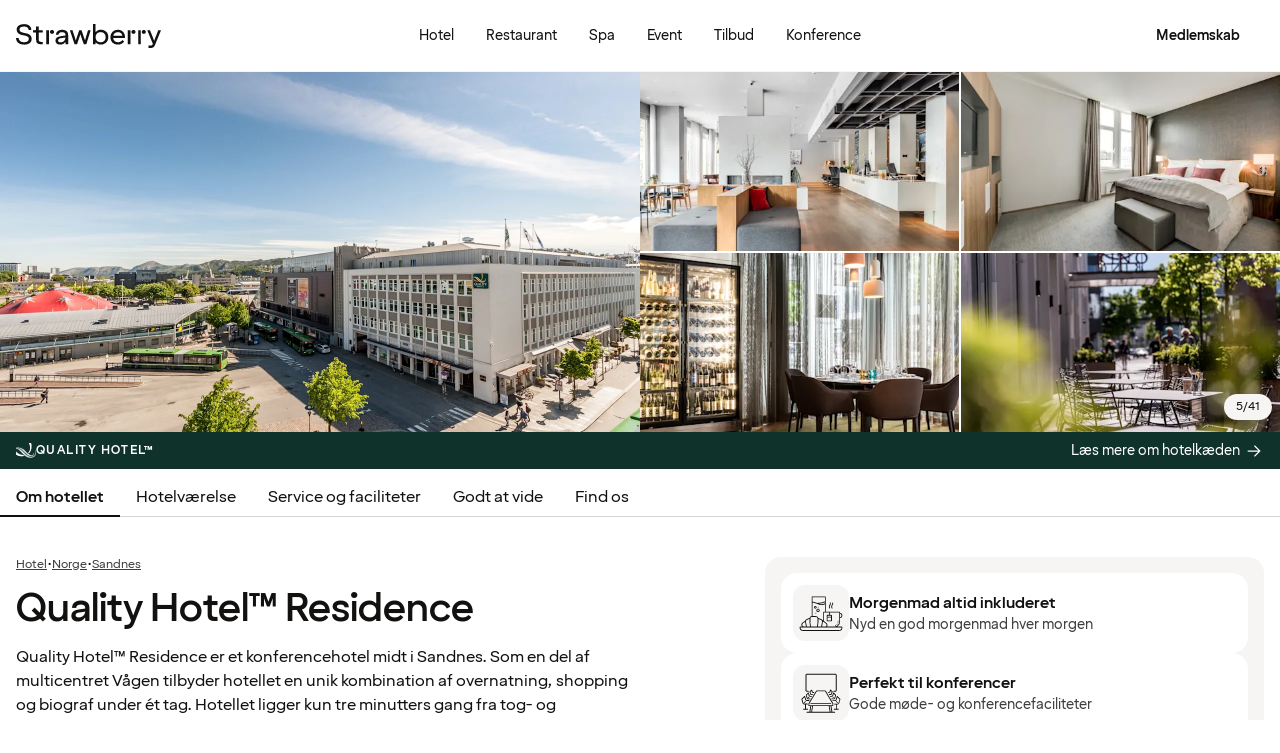

--- FILE ---
content_type: text/html; charset=UTF-8
request_url: https://www.strawberry.dk/hoteller/norge/sandnes/quality-hotel-residence/
body_size: 104161
content:
<!DOCTYPE html><html lang="da">
    <head>
        <meta charset="UTF-8" />
        <title>Quality Hotel™ Residence | Sandnes | Strawberry</title><meta name="title" content="Quality Hotel™ Residence | Sandnes"/><meta name="description" content="Bo centralt i Sandnes på Quality Hotel™ Residence, et konferencehotel med fuld service, komfortable værelser, restaurant og bar."/><meta property="og:title" content="Quality Hotel™ Residence | Sandnes"/><meta property="og:description" content="Bo centralt i Sandnes på Quality Hotel™ Residence, et konferencehotel med fuld service, komfortable værelser, restaurant og bar."/><meta property="og:image" content="https://images.ctfassets.net/nwbqij9m1jag/7rbaXSANiDeuxztZwrbG53/ad6e2b3567c253186ceb0d61336407d0/Sandnes-quality-hotel-residence_16_9?fm=webp&amp;q=80&amp;w=1920"/><link rel="alternate" hreflang="da" href="https://www.strawberry.dk/hoteller/norge/sandnes/quality-hotel-residence/"/><link rel="alternate" hreflang="no" href="https://www.strawberry.no/hotell/norge/sandnes/quality-hotel-residence/"/><link rel="alternate" hreflang="en" href="https://www.strawberryhotels.com/hotels/norway/sandnes/quality-hotel-residence/"/><link rel="alternate" hreflang="fi" href="https://www.strawberry.fi/hotellit/norja/sandnes/quality-hotel-residence/"/><link rel="alternate" hreflang="sv" href="https://www.strawberry.se/hotell/norge/sandnes/quality-hotel-residence/"/><script type="application/ld+json">{"@context":"https://schema.org/","@type":"Hotel","name":"Quality Hotel™ Residence","address":{"@type":"PostalAddress","streetAddress":"Julie Eges Gate 5","postalCode":"4306","addressLocality":"Sandnes","addressCountry":"Norge"},"description":"Quality Hotel™ Residence er et konferencehotel midt i Sandnes. Som en del af multicentret Vågen tilbyder hotellet en unik kombination af overnatning, shopping og biograf under ét tag. Hotellet ligger kun tre minutters gang fra tog- og busstationen og er et ideelt udgangspunkt for at udforske Sandnes og regionen. Nyd de komfortable værelser, den gode mad og de fremragende konferencefaciliteter.","foundingDate":"1987","numberOfRooms":"160","telephone":"+47 51 60 57 00","photo":"https://images.ctfassets.net/nwbqij9m1jag/7rbaXSANiDeuxztZwrbG53/ad6e2b3567c253186ceb0d61336407d0/Sandnes-quality-hotel-residence_16_9?fm=webp&q=80&w=1920","image":"https://images.ctfassets.net/nwbqij9m1jag/7rbaXSANiDeuxztZwrbG53/ad6e2b3567c253186ceb0d61336407d0/Sandnes-quality-hotel-residence_16_9?fm=webp&q=80&w=1920","aggregateRating":{"@type":"AggregateRating","ratingValue":"3.8","reviewCount":"410","ratingCount":"410","bestRating":5},"geo":{"@type":"GeoCoordinates","longitude":"5.73755598068237","latitude":"58.8508682250977"},"checkInTime":"15:00","checkOutTime":"12:00","petsAllowed":true,"amenityFeature":[{"@type":"LocationFeatureSpecification","value":true,"name":"24 h reception"},{"@type":"LocationFeatureSpecification","value":true,"name":"Parkering"},{"@type":"LocationFeatureSpecification","value":true,"name":"Lobby lounge"},{"@type":"LocationFeatureSpecification","value":true,"name":"Arbejdsområde"},{"@type":"LocationFeatureSpecification","value":true,"name":"Solterrasse"},{"@type":"LocationFeatureSpecification","value":true,"name":"Vaskeservice"},{"@type":"LocationFeatureSpecification","value":true,"name":"Lobbybar"},{"@type":"LocationFeatureSpecification","value":true,"name":"Morgenmad"},{"@type":"LocationFeatureSpecification","value":true,"name":"Restaurant"},{"@type":"LocationFeatureSpecification","value":true,"name":"Bagageopbevaring"},{"@type":"LocationFeatureSpecification","value":true,"name":"Rygning forbudt"},{"@type":"LocationFeatureSpecification","value":true,"name":"Gavebutik"}]}</script><script type="application/ld+json">{"@context":"https://schema.org","@type":"BreadcrumbList","itemListElement":[{"@type":"ListItem","position":1,"item":{"@id":"https://www.strawberry.dk","name":"Strawberry"}},{"@type":"ListItem","position":2,"item":{"@id":"/hoteller/","name":"Hotel"}},{"@type":"ListItem","position":3,"item":{"@id":"/hoteller/norge","name":"Norge"}},{"@type":"ListItem","position":4,"item":{"@id":"/hoteller/norge/sandnes","name":"Sandnes"}}]}</script><meta name="viewport" content="width=device-width, initial-scale=1.0"/>
        <link rel="icon" href="/icons/favicon.ico" type="image/x-icon" />
        <link rel="apple-touch-icon" href="/icons/app-icons/strawberry_apple_icon.png" />
        <link rel="apple-touch-icon-precomposed" href="/icons/app-icons/strawberry_apple_icon-precomposed.png" />
        <link rel="apple-touch-icon" sizes="57x57" href="/icons/app-icons/strawberry_apple_icon_57.png" />
        <link rel="apple-touch-icon" sizes="72x72" href="/icons/app-icons/strawberry_apple_icon_72.png" />
        <link rel="apple-touch-icon" sizes="76x76" href="/icons/app-icons/strawberry_apple_icon_76.png" />
        <link rel="apple-touch-icon" sizes="114x114" href="/icons/app-icons/strawberry_apple_icon_114.png" />
        <link rel="apple-touch-icon" sizes="120x120" href="/icons/app-icons/strawberry_apple_icon_120.png">
        <link rel="apple-touch-icon-precomposed" sizes="120x120" href="/icons/app-icons/strawberry_apple_icon-precomposed_120.png">
        <link rel="apple-touch-icon" sizes="144x144" href="/icons/app-icons/strawberry_apple_icon_144.png" />
        <link rel="apple-touch-icon-precomposed" sizes="144x144" href="/icons/app-icons/strawberry_apple_icon-precomposed_144.png" />
        <link rel="apple-touch-icon" sizes="152x152" href="/icons/app-icons/strawberry_apple_icon_152.png" />
        <link rel="apple-touch-icon-precomposed" sizes="152x152" href="/icons/app-icons/strawberry_apple_icon-precomposed_152.png" />
        <link rel="apple-touch-icon" sizes="180x180" href="/icons/app-icons/strawberry_apple_icon_180.png" />
        <link rel="apple-touch-icon" sizes="192x192" href="/icons/app-icons/strawberry_apple_icon_192.png" />
        <style nonce="ZJED46gLT+BhGXNqWucXbA==">
        @font-face {
            font-family: 'SpennLogo';
            src: url('/@book/1.7.136/fonts/SpennLogo-Regular.ttf') format('truetype');
            font-weight: normal;
            font-style: normal;
        }
        </style>
        <link rel="stylesheet" href="https://design-system.webprod.eberry.digital/1.6.7/dist/index.min.css" />
        <link rel="stylesheet" href="/@book/1.7.136/css/main.css?v=1.7.136" />
        <link rel="canonical" href="https://www.strawberry.dk/hoteller/norge/sandnes/quality-hotel-residence/" />
        <script nonce="ZJED46gLT+BhGXNqWucXbA==">
        if (window.trustedTypes && window.trustedTypes.createPolicy) {
            window.trustedTypes.createPolicy('default', {
            createHTML: string => string,
            createScriptURL: string => string,
            createScript: string => string,
            });
        }</script>
        <script nonce="ZJED46gLT+BhGXNqWucXbA==">
        (function(w,d,s,l,i){w[l]=w[l]||[];w[l].push({'gtm.start':
        new Date().getTime(),event:'gtm.js'});var f=d.getElementsByTagName(s)[0],
        j=d.createElement(s),dl=l!='dataLayer'?'&l='+l:'';j.async=true;j.src=
        'https://www.googletagmanager.com/gtm.js?id='+i+dl;f.parentNode.insertBefore(j,f);
        })(window,document,'script','dataLayer', 'GTM-MDVQDL2');
        </script>
      <style>.css-yzoe38{position:absolute;width:1px;height:1px;margin:-1px;padding:0;overflow:hidden;clip:rect(0, 0, 0, 0);border:0;}.css-ecwttw{display:-webkit-inline-box;display:-webkit-inline-flex;display:-ms-inline-flexbox;display:inline-flex;background:transparent;vertical-align:middle;}.css-k42spq{background-color:#FFFFFF;position:relative;}.css-k42spq::before{content:"";position:absolute;top:0;right:0;bottom:0;left:0;background-color:transparent;-webkit-transition:background-color 400ms ease-out;transition:background-color 400ms ease-out;border-radius:inherit;cursor:pointer;pointer-events:none;}.css-k42spq:hover::before{background-color:rgba(18,17,16,0.05);}.css-k42spq:active::before{background-color:rgba(18,17,16,0.08);}@-webkit-keyframes animation-gpu703{from{-webkit-transform:rotate(0deg);-moz-transform:rotate(0deg);-ms-transform:rotate(0deg);transform:rotate(0deg);}to{-webkit-transform:rotate(360deg);-moz-transform:rotate(360deg);-ms-transform:rotate(360deg);transform:rotate(360deg);}}@keyframes animation-gpu703{from{-webkit-transform:rotate(0deg);-moz-transform:rotate(0deg);-ms-transform:rotate(0deg);transform:rotate(0deg);}to{-webkit-transform:rotate(360deg);-moz-transform:rotate(360deg);-ms-transform:rotate(360deg);transform:rotate(360deg);}}.css-kqb0nd{visibility:hidden;position:absolute;z-index:1;left:0;right:0;top:0;bottom:0;display:-webkit-box;display:-webkit-flex;display:-ms-flexbox;display:flex;-webkit-align-items:center;-webkit-box-align:center;-ms-flex-align:center;align-items:center;-webkit-box-pack:center;-ms-flex-pack:center;-webkit-justify-content:center;justify-content:center;}.css-kqb0nd.is-loading{visibility:visible;}.css-xv9mz{visibility:visible;}.css-xv9mz.is-loading{visibility:hidden;}.css-12e7zfq{font-family:var(--strawberry-sans-text);font-size:1rem;font-weight:700;line-height:1.5rem;letter-spacing:0;}.css-ecrqbi{font-family:var(--strawberry-sans-text);font-size:0.875rem;font-weight:400;line-height:1.25rem;letter-spacing:0;}.css-1sie07t{font-family:var(--strawberry-sans-text);font-size:1rem;font-weight:400;line-height:1.5rem;letter-spacing:0;}.css-zk51sn{display:-webkit-box;display:-webkit-flex;display:-ms-flexbox;display:flex;-webkit-flex:1;-ms-flex:1;flex:1;-webkit-box-pack:justify;-webkit-justify-content:space-between;justify-content:space-between;}.css-1dw2ix2{-webkit-align-items:center;-webkit-box-align:center;-ms-flex-align:center;align-items:center;display:-webkit-box;display:-webkit-flex;display:-ms-flexbox;display:flex;gap:0.75rem;}.css-70qvj9{display:-webkit-box;display:-webkit-flex;display:-ms-flexbox;display:flex;-webkit-align-items:center;-webkit-box-align:center;-ms-flex-align:center;align-items:center;}.css-j3ijtg{font-family:var(--strawberry-sans-text);font-size:0.75rem;font-weight:400;line-height:0.875rem;letter-spacing:0;}.css-bi9hty{display:-webkit-box;display:-webkit-flex;display:-ms-flexbox;display:flex;-webkit-flex-direction:column;-ms-flex-direction:column;flex-direction:column;gap:0.25rem;-webkit-align-self:stretch;-ms-flex-item-align:stretch;align-self:stretch;}.css-gsowru{font-family:var(--strawberry-sans-text);font-size:1rem;font-weight:400;line-height:1.5rem;letter-spacing:0;color:#121110;display:-webkit-box;display:-webkit-flex;display:-ms-flexbox;display:flex;-webkit-align-items:center;-webkit-box-align:center;-ms-flex-align:center;align-items:center;padding:0.5rem 0;gap:0.75rem;cursor:pointer;}.css-gsowru input[type="checkbox"]{-webkit-appearance:none;-moz-appearance:none;-ms-appearance:none;appearance:none;margin:0;width:1.125rem;height:1.125rem;-webkit-flex-shrink:0;-ms-flex-negative:0;flex-shrink:0;border-radius:0.25rem;border:2px solid #403D3B;background:#FFFFFF;margin-bottom:0.125rem;}.css-gsowru input[type="checkbox"]:checked{border:2px solid #5A0032;background:#5A0032;}.css-1g8fsvo{position:relative;height:1.5rem;width:1.5rem;display:-webkit-box;display:-webkit-flex;display:-ms-flexbox;display:flex;-webkit-align-items:center;-webkit-box-align:center;-ms-flex-align:center;align-items:center;-webkit-box-pack:center;-ms-flex-pack:center;-webkit-justify-content:center;justify-content:center;}.css-qodox{font-family:var(--strawberry-sans-text);font-size:0.75rem;font-weight:400;line-height:0.875rem;letter-spacing:0;color:#121110;display:-webkit-box;display:-webkit-flex;display:-ms-flexbox;display:flex;gap:0.25rem;padding-inline:0.25rem;text-align:left;}.css-79elbk{position:relative;}.css-1v0j7p4{position:relative;display:-webkit-box;display:-webkit-flex;display:-ms-flexbox;display:flex;-webkit-flex-direction:column;-ms-flex-direction:column;flex-direction:column;gap:0.25rem;}.css-15jxm6k{font-family:Roboto-Regular;font-size:0.75rem;line-height:1rem;color:#74706D;text-align:center;white-space:normal;}.css-15jxm6k a{color:inherit;-webkit-text-decoration:underline;text-decoration:underline;}.css-1o8t5bc{display:-webkit-box;display:-webkit-flex;display:-ms-flexbox;display:flex;-webkit-flex-direction:column;-ms-flex-direction:column;flex-direction:column;-webkit-box-pack:center;-ms-flex-pack:center;-webkit-justify-content:center;justify-content:center;-webkit-align-items:center;-webkit-box-align:center;-ms-flex-align:center;align-items:center;gap:1.5rem;margin-bottom:1.5rem;padding:1rem;background-color:#F7F5F3;border-radius:2rem;}.css-n94ycb{display:-webkit-box;display:-webkit-flex;display:-ms-flexbox;display:flex;-webkit-flex-direction:column;-ms-flex-direction:column;flex-direction:column;-webkit-align-items:center;-webkit-box-align:center;-ms-flex-align:center;align-items:center;justify-items:center;gap:0.5rem;white-space:normal;text-align:center;}.css-n94ycb h3{font-weight:700;}.css-n94ycb p{font-size:0.875rem;}.css-geg32f{display:-webkit-box;display:-webkit-flex;display:-ms-flexbox;display:flex;-webkit-box-pack:space-around;-ms-flex-pack:space-around;-webkit-justify-content:space-around;justify-content:space-around;-webkit-align-items:center;-webkit-box-align:center;-ms-flex-align:center;align-items:center;width:100%;}.css-1ynukcf{display:-webkit-box;display:-webkit-flex;display:-ms-flexbox;display:flex;-webkit-flex-direction:column;-ms-flex-direction:column;flex-direction:column;-webkit-align-items:center;-webkit-box-align:center;-ms-flex-align:center;align-items:center;}.css-1ynukcf span{font-size:0.875rem;line-height:1.5rem;}.css-d3le45{display:-webkit-box;display:-webkit-flex;display:-ms-flexbox;display:flex;-webkit-flex-direction:column;-ms-flex-direction:column;flex-direction:column;gap:1.5rem;padding-bottom:1.5rem;}.css-jy9zvc{display:-webkit-box;display:-webkit-flex;display:-ms-flexbox;display:flex;-webkit-box-pack:justify;-webkit-justify-content:space-between;justify-content:space-between;-webkit-box-flex-wrap:wrap;-webkit-flex-wrap:wrap;-ms-flex-wrap:wrap;flex-wrap:wrap;gap:0.5rem;}.css-oxnvua{font-family:var(--strawberry-sans-display);font-size:1.5rem;font-weight:500;line-height:2rem;letter-spacing:0;}.css-1e17ois{font-family:var(--strawberry-sans-display);font-size:1.5rem;font-weight:500;line-height:2rem;letter-spacing:0;padding-bottom:1.5rem;text-align:center;}@media (min-width: 45rem){.css-1e17ois{font-family:var(--strawberry-sans-display);font-size:2rem;font-weight:500;line-height:2.5rem;letter-spacing:0;padding-bottom:2rem;}}@-webkit-keyframes animation-15eb8q2{from{-webkit-transform:translateY(100%);-moz-transform:translateY(100%);-ms-transform:translateY(100%);transform:translateY(100%);}to{-webkit-transform:translateY(0%);-moz-transform:translateY(0%);-ms-transform:translateY(0%);transform:translateY(0%);}}@keyframes animation-15eb8q2{from{-webkit-transform:translateY(100%);-moz-transform:translateY(100%);-ms-transform:translateY(100%);transform:translateY(100%);}to{-webkit-transform:translateY(0%);-moz-transform:translateY(0%);-ms-transform:translateY(0%);transform:translateY(0%);}}@-webkit-keyframes animation-98rtj8{from{-webkit-transform:translateY(0%);-moz-transform:translateY(0%);-ms-transform:translateY(0%);transform:translateY(0%);}to{-webkit-transform:translateY(100%);-moz-transform:translateY(100%);-ms-transform:translateY(100%);transform:translateY(100%);}}@keyframes animation-98rtj8{from{-webkit-transform:translateY(0%);-moz-transform:translateY(0%);-ms-transform:translateY(0%);transform:translateY(0%);}to{-webkit-transform:translateY(100%);-moz-transform:translateY(100%);-ms-transform:translateY(100%);transform:translateY(100%);}}@-webkit-keyframes animation-nw9qul{from{opacity:0;}to{opacity:1;}}@keyframes animation-nw9qul{from{opacity:0;}to{opacity:1;}}@-webkit-keyframes animation-1s12gfi{from{opacity:1;}to{opacity:0;}}@keyframes animation-1s12gfi{from{opacity:1;}to{opacity:0;}}@-webkit-keyframes animation-16hiiqf{from{opacity:0;}to{opacity:1;}}@keyframes animation-16hiiqf{from{opacity:0;}to{opacity:1;}}.css-1id3s5p{display:-webkit-box;display:-webkit-flex;display:-ms-flexbox;display:flex;-webkit-flex-direction:column;-ms-flex-direction:column;flex-direction:column;gap:1.5rem;}.css-1xrqpkx{font-family:var(--strawberry-sans-text);font-size:0.75rem;font-weight:700;line-height:1rem;letter-spacing:0.12em;text-transform:uppercase;}@-webkit-keyframes animation-w5phax{from{opacity:0;}to{opacity:1;}}@keyframes animation-w5phax{from{opacity:0;}to{opacity:1;}}.css-1s5u4th-modal{display:-webkit-box;display:-webkit-flex;display:-ms-flexbox;display:flex;-webkit-flex-direction:column;-ms-flex-direction:column;flex-direction:column;background-color:#FFFFFF;box-shadow:0 0 0.25rem 0 rgba(0, 0, 0, 0.15);height:100%;line-height:1.5;width:100vw;right:0;font-size:1rem;}@media (min-width: 52.5rem){.css-1s5u4th-modal{max-height:calc(100vh - (100px + 1rem));margin-top:0.8rem;border-radius:0.5rem;height:-webkit-max-content;height:-moz-max-content;height:max-content;max-width:none;overflow-y:auto;width:25rem;}}.css-n1y1gt-modalHeader{margin-bottom:0;display:-webkit-box;display:-webkit-flex;display:-ms-flexbox;display:flex;position:relative;padding:1.25rem;border-bottom-width:1px;border-bottom-style:solid;border-color:#D8D4D0;}@media (min-width: 52.5rem){.css-n1y1gt-modalHeader{display:none;}}.css-1bx8jg3{font-family:var(--strawberry-sans-display);font-size:1.25rem;font-weight:500;line-height:1.5rem;letter-spacing:0;width:100%;}.css-74w2qs-modalBody{height:100%;padding:1.5rem;overflow-y:auto;scrollbar-color:#D8D4D0 transparent;scrollbar-width:thin;}.css-74w2qs-modalBody::-webkit-scrollbar{width:0.5rem;}.css-74w2qs-modalBody::-webkit-scrollbar-track{background-color:transparent;}.css-74w2qs-modalBody::-webkit-scrollbar-thumb{border-radius:0.5rem;background-color:#D8D4D0;}@media (min-width: 52.5rem){.css-1k7pbcl{position:relative;}}.css-tezzan{font-family:var(--strawberry-sans-text);font-size:0.875rem;font-weight:400;line-height:1.25rem;letter-spacing:0;color:#121110;}.css-j7qwjs{display:-webkit-box;display:-webkit-flex;display:-ms-flexbox;display:flex;-webkit-flex-direction:column;-ms-flex-direction:column;flex-direction:column;}.css-c7p0e4{background:#FFFFFF;}@-webkit-keyframes animation-prb29x{from{opacity:0;}to{opacity:1;}}@keyframes animation-prb29x{from{opacity:0;}to{opacity:1;}}.css-45ipp5{display:-webkit-box;display:-webkit-flex;display:-ms-flexbox;display:flex;background-color:transparent;border:none;padding:0 0 0 0.5rem;color:#121110;}@media (min-width: 68.75rem){.css-45ipp5{display:none;}}.css-45ipp5:hover{cursor:pointer;}.css-11pmdn9{position:-webkit-sticky;position:sticky;height:4rem;width:100%;top:0;z-index:4;-webkit-transition:top 0.3s;transition:top 0.3s;white-space:nowrap;background-color:#FFFFFF;border-bottom:1px solid #F7F5F3;}@media (min-width: 37.5rem){.css-11pmdn9{height:4.5rem;}}.css-11pmdn9.hidden{top:-4rem;}@media (min-width: 37.5rem){.css-11pmdn9.hidden{top:-4.5rem;}}.css-m44j3j{font-size:0.875rem;display:-webkit-box;display:-webkit-flex;display:-ms-flexbox;display:flex;height:4rem;-webkit-box-pack:justify;-webkit-justify-content:space-between;justify-content:space-between;-webkit-align-items:center;-webkit-box-align:center;-ms-flex-align:center;align-items:center;padding:0 1rem;}.css-m44j3j .login-modal{right:0;}@media (min-width: 37.5rem){.css-m44j3j{height:4.5rem;}}.css-15c13yl{height:100%;display:-webkit-box;display:-webkit-flex;display:-ms-flexbox;display:flex;-webkit-align-items:center;-webkit-box-align:center;-ms-flex-align:center;align-items:center;}.css-112obrn{outline-offset:-2px;}.css-112obrn:focus-visible>svg{border:none;outline:2px solid #121110;height:100%;}.css-9s4ob9{padding-right:0.75rem;min-width:0;-webkit-flex-shrink:1;-ms-flex-negative:1;flex-shrink:1;width:auto;display:-webkit-box;display:-webkit-flex;display:-ms-flexbox;display:flex;-webkit-align-items:center;-webkit-box-align:center;-ms-flex-align:center;align-items:center;}@media (min-width: 52.5rem){.css-9s4ob9{width:16rem;}}.css-1mo77ig{display:-webkit-box;display:-webkit-flex;display:-ms-flexbox;display:flex;gap:0.3rem;-webkit-align-items:center;-webkit-box-align:center;-ms-flex-align:center;align-items:center;}.css-jup114{font-family:var(--strawberry-sans-text);font-size:1rem;font-weight:700;line-height:1.5rem;letter-spacing:0;color:#121110;}.css-1e20dwo{margin:1rem 0;}.css-1e20dwo:last-child{margin-bottom:0;}.css-gdx34n{font-family:var(--strawberry-sans-text);font-size:1rem;font-weight:400;line-height:1.5rem;letter-spacing:0;-webkit-text-decoration:none;text-decoration:none;color:#121110;}.css-40d3x8{font-family:var(--strawberry-sans-text);font-size:0.75rem;font-weight:700;line-height:1rem;letter-spacing:0;color:#121110;}.css-icb1op-dropdown-content{display:-webkit-box;display:-webkit-flex;display:-ms-flexbox;display:flex;-webkit-box-pack:justify;-webkit-justify-content:space-between;justify-content:space-between;-webkit-align-items:center;-webkit-box-align:center;-ms-flex-align:center;align-items:center;pointer-events:none;gap:0.5rem;position:relative;z-index:1;}.css-1wz0bw-default-title{font-family:var(--strawberry-sans-text);font-size:0.875rem;font-weight:700;line-height:1.25rem;letter-spacing:0;color:#121110;}.css-xr06sa{position:absolute;left:-9999px;visibility:hidden;}.css-1vbkpbc-footerContainer{display:-webkit-box;display:-webkit-flex;display:-ms-flexbox;display:flex;-webkit-box-pack:center;-ms-flex-pack:center;-webkit-justify-content:center;justify-content:center;-webkit-align-items:center;-webkit-box-align:center;-ms-flex-align:center;align-items:center;border-top:1px solid #D8D4D0;background-color:#F7F5F3;}.css-bb9t8o-footerWrapper{display:-webkit-box;display:-webkit-flex;display:-ms-flexbox;display:flex;-webkit-flex-direction:column;-ms-flex-direction:column;flex-direction:column;-webkit-box-pack:space-around;-ms-flex-pack:space-around;-webkit-justify-content:space-around;justify-content:space-around;gap:2rem;padding:2.5rem 0 2rem;}@media (min-width: 52.5rem){.css-bb9t8o-footerWrapper{gap:3.5rem;padding:3rem 0 2rem;}}.css-1n3zds-desktopNavSection{width:100%;gap:1.5rem;padding:0 1rem;display:-webkit-box;display:-webkit-flex;display:-ms-flexbox;display:flex;-webkit-flex-direction:column;-ms-flex-direction:column;flex-direction:column;}.css-1n3zds-desktopNavSection h3{font-family:var(--strawberry-sans-text);font-size:1.25rem;font-weight:700;line-height:1.75rem;letter-spacing:0;}.css-1n3zds-desktopNavSection ul{display:-webkit-box;display:-webkit-flex;display:-ms-flexbox;display:flex;width:100%;-webkit-flex-direction:column;-ms-flex-direction:column;flex-direction:column;gap:0.5rem;}.css-1n3zds-desktopNavSection ul li{list-style:none;}.css-1n3zds-desktopNavSection ul li a{-webkit-text-decoration:none;text-decoration:none;line-height:1.5rem;}.css-ppnqck-footerSub{display:-webkit-box;display:-webkit-flex;display:-ms-flexbox;display:flex;-webkit-flex-direction:column;-ms-flex-direction:column;flex-direction:column;-webkit-box-pack:justify;-webkit-justify-content:space-between;justify-content:space-between;-webkit-align-items:center;-webkit-box-align:center;-ms-flex-align:center;align-items:center;padding:1rem 0 2rem;gap:2.625rem;}@media (min-width: 37.5rem){.css-ppnqck-footerSub{-webkit-flex-direction:row;-ms-flex-direction:row;flex-direction:row;padding:1rem 2rem;}}@media (min-width: 52.5rem){.css-ppnqck-footerSub{-webkit-flex-direction:row;-ms-flex-direction:row;flex-direction:row;-webkit-align-items:unset;-webkit-box-align:unset;-ms-flex-align:unset;align-items:unset;padding:0 1rem;}}.css-1nefyvw{display:-webkit-box;display:-webkit-flex;display:-ms-flexbox;display:flex;-webkit-flex-direction:column;-ms-flex-direction:column;flex-direction:column;-webkit-box-pack:center;-ms-flex-pack:center;-webkit-justify-content:center;justify-content:center;-webkit-align-content:center;-ms-flex-line-pack:center;align-content:center;gap:1.5rem;text-align:center;}.css-1547cfm{display:-webkit-box;display:-webkit-flex;display:-ms-flexbox;display:flex;-webkit-flex-direction:column;-ms-flex-direction:column;flex-direction:column;-webkit-box-pack:center;-ms-flex-pack:center;-webkit-justify-content:center;justify-content:center;-webkit-align-items:center;-webkit-box-align:center;-ms-flex-align:center;align-items:center;gap:.875rem;}@media (min-width: 45rem){.css-1547cfm{-webkit-align-items:flex-end;-webkit-box-align:flex-end;-ms-flex-align:flex-end;align-items:flex-end;}}.css-1547cfm img{width:7rem;}.css-1547cfm p{font-size:.875rem;}.css-gajuu4-bottom-footer-section{padding:1.5rem 1rem;background-color:#F7F5F3;border-top:1px solid #D8D4D0;display:-webkit-box;display:-webkit-flex;display:-ms-flexbox;display:flex;-webkit-box-pack:center;-ms-flex-pack:center;-webkit-justify-content:center;justify-content:center;}@media (min-width: 37.5rem){.css-gajuu4-bottom-footer-section{padding:1.5rem 1rem;}}.css-1fsgg7z{width:80rem;display:-webkit-box;display:-webkit-flex;display:-ms-flexbox;display:flex;-webkit-flex-direction:column-reverse;-ms-flex-direction:column-reverse;flex-direction:column-reverse;gap:1rem;}@media (min-width: 22rem){.css-1fsgg7z{padding:0 1rem;-webkit-flex-direction:row;-ms-flex-direction:row;flex-direction:row;-webkit-box-pack:justify;-webkit-justify-content:space-between;justify-content:space-between;-webkit-align-items:center;-webkit-box-align:center;-ms-flex-align:center;align-items:center;}}.css-czz177{display:-webkit-box;display:-webkit-flex;display:-ms-flexbox;display:flex;gap:1.5rem;}.css-czz177 a:link,.css-czz177 a:visited{display:-webkit-box;display:-webkit-flex;display:-ms-flexbox;display:flex;-webkit-align-items:center;-webkit-box-align:center;-ms-flex-align:center;align-items:center;-webkit-text-decoration:none;text-decoration:none;color:#121110;}.css-hfxz0t{font-family:var(--strawberry-sans-text);font-size:0.75rem;font-weight:400;line-height:0.875rem;letter-spacing:0;color:#403D3B;}.css-13q7cz8{min-width:100%;scroll-snap-align:center;scroll-snap-stop:always;}.css-vvin77{width:100%;height:100%;scroll-snap-align:start;object-fit:cover;}.css-1x2qnzu-carousel-dots{pointer-events:none;position:absolute;bottom:0.5rem;display:-webkit-box;display:-webkit-flex;display:-ms-flexbox;display:flex;-webkit-box-pack:center;-ms-flex-pack:center;-webkit-justify-content:center;justify-content:center;gap:0.5rem;width:100%;z-index:1;}.css-1x2qnzu-carousel-dots >*{width:0.5rem;height:0.5rem;border-radius:100%;background-color:#8C8885;}.css-15hu6zy-carousel-active-dot{background-color:#FFFFFF;}.css-1yh5r07-filterWrapper{display:-webkit-box;display:-webkit-flex;display:-ms-flexbox;display:flex;-webkit-box-pack:center;-ms-flex-pack:center;-webkit-justify-content:center;justify-content:center;-webkit-flex-shrink:0;-ms-flex-negative:0;flex-shrink:0;gap:.5rem;padding-inline:1rem;width:100%;overflow-x:auto;scrollbar-width:thin;}@media (max-width: calc(37.5rem - 1px)){.css-1yh5r07-filterWrapper{-webkit-box-pack:start;-ms-flex-pack:start;-webkit-justify-content:flex-start;justify-content:flex-start;}}.css-1p3gnd9-dialog{max-width:100vw;width:100%;max-height:100vh;height:100%;border:none;padding:0;background:transparent;}.css-1p3gnd9-dialog[open]{display:-webkit-box;display:-webkit-flex;display:-ms-flexbox;display:flex;-webkit-box-pack:center;-ms-flex-pack:center;-webkit-justify-content:center;justify-content:center;}.css-1p3gnd9-dialog::backdrop{background-color:#121110;}.css-5d7ni0-carousel-header{display:-webkit-box;display:-webkit-flex;display:-ms-flexbox;display:flex;-webkit-flex-direction:column;-ms-flex-direction:column;flex-direction:column;-webkit-align-items:center;-webkit-box-align:center;-ms-flex-align:center;align-items:center;gap:2rem;width:100%;padding-block:1rem;}@media (min-width: 52.5rem){.css-5d7ni0-carousel-header{padding-block:1.5rem;}}.css-etln0f-carousel-counter{font-family:var(--strawberry-sans-text);font-size:0.75rem;font-weight:400;line-height:0.875rem;letter-spacing:0;background-color:#403D3B;border-radius:1.5rem;color:#FFFFFF;padding:0.5rem 0.75rem;}.css-10lt254-carousel-image{object-fit:contain;}.css-p605n8-carousel-tabs{scrollbar-color:transparent transparent;scrollbar-width:none;-ms-overflow-style:none;overflow:-moz-scrollbars-none;-webkit-overflow-scrolling:touch;display:-webkit-box;display:-webkit-flex;display:-ms-flexbox;display:flex;gap:0.5rem;overflow-x:scroll;scroll-snap-type:x mandatory;padding:1rem 0.5rem;width:100%;max-width:52rem;}.css-p605n8-carousel-tabs::-webkit-scrollbar{width:0;height:0;display:none;}.css-p605n8-carousel-tabs::-webkit-scrollbar-track{background:transparent;}.css-p605n8-carousel-tabs::-webkit-scrollbar-thumb{background:transparent;border:none;}.css-p605n8-carousel-tabs:focus-within>[aria-selected="true"]{outline:2px solid;outline-color:#FFFFFF;}@media (min-width: 52.5rem){.css-p605n8-carousel-tabs{padding-block:1.5rem;}}.css-1qw1x6-carousel-tab{-webkit-flex-shrink:0;-ms-flex-negative:0;flex-shrink:0;overflow:hidden;width:4.75rem;aspect-ratio:1/1;padding:unset;border:none;border-radius:0.25rem;background-color:transparent;cursor:pointer;opacity:0.5;}.css-1qw1x6-carousel-tab[aria-selected="true"]{opacity:1;}.css-1qw1x6-carousel-tab img{object-fit:cover;}@media (min-width: 52.5rem){.css-1qw1x6-carousel-tab{width:5.25rem;}}.css-1jjy65g{display:-webkit-box;display:-webkit-flex;display:-ms-flexbox;display:flex;-webkit-box-pack:center;-ms-flex-pack:center;-webkit-justify-content:center;justify-content:center;-webkit-align-items:center;-webkit-box-align:center;-ms-flex-align:center;align-items:center;gap:0.5rem;}.css-o57tjp{font-family:var(--strawberry-sans-text);font-size:0.75rem;font-weight:700;line-height:1rem;letter-spacing:0.12em;text-transform:uppercase;margin-top:1.5px;}.css-1w9ywtc{max-width:100%;width:100%;margin-right:0;height:100%;max-height:100%;border:none;overflow:auto;padding:0;}.css-1w9ywtc[open]{display:-webkit-box;display:-webkit-flex;display:-ms-flexbox;display:flex;-webkit-flex-direction:column;-ms-flex-direction:column;flex-direction:column;}.css-1w9ywtc::backdrop{background-color:transparent;}@media (prefers-reduced-motion: reduce){.css-1w9ywtc::backdrop{-webkit-transition:none;transition:none;}}@media (min-width: 52.5rem){.css-1w9ywtc{width:33rem;max-width:33rem;border-radius:1rem 0 0 1rem;}.css-1w9ywtc::backdrop{background-color:rgba(0, 0, 0, 0.2);-webkit-transition:opacity 0.3s;transition:opacity 0.3s;opacity:0;}.css-1w9ywtc[open]::backdrop{opacity:1;}@starting-style{.css-1w9ywtc[open]::backdrop{opacity:0;}}}.css-sl7ei{height:100%;overflow:auto;}.css-1g15bkt{position:-webkit-sticky;position:sticky;display:-webkit-box;display:-webkit-flex;display:-ms-flexbox;display:flex;-webkit-box-pack:justify;-webkit-justify-content:space-between;justify-content:space-between;-webkit-align-items:center;-webkit-box-align:center;-ms-flex-align:center;align-items:center;top:-0.1px;background-color:#FFFFFF;padding:1rem;height:4.25rem;border-bottom:1px solid transparent;-webkit-transition:border-bottom .3s;transition:border-bottom .3s;z-index:4;}.css-1g15bkt[stuck]{border-bottom:1px solid #F7F5F3;}@media (min-width: 52.5rem){.css-1g15bkt{height:5.5rem;padding:1.5rem;}}.css-84f26x{background-color:#FFFFFF;border-top:1px solid #F7F5F3;padding:calc(1rem - 1px) 1rem 1.5rem 1rem;}.css-1s8hbh8-headerStickyWrapper{position:fixed;display:-webkit-box;display:-webkit-flex;display:-ms-flexbox;display:flex;-webkit-box-pack:justify;-webkit-justify-content:space-between;justify-content:space-between;-webkit-align-items:center;-webkit-box-align:center;-ms-flex-align:center;align-items:center;top:0;width:100%;background-color:#FFFFFF;padding:1rem 1rem calc(1rem - 1px) 1rem;border-bottom:1px solid #F7F5F3;height:4.25rem;z-index:4;}@media (min-width: 52.5rem){.css-1s8hbh8-headerStickyWrapper{padding:1.5rem 1.5rem calc(1.5rem - 1px) 1.5rem;height:5.5rem;}}.css-8jht1r{aspect-ratio:1;object-fit:cover;width:100%;}@media (min-width: 37.5rem){.css-8jht1r{aspect-ratio:1.7777777777777777;border-top-left-radius:1rem;}}.css-hejo34{position:absolute;top:0;left:0;height:100%;width:100%;border-top-left-radius:0;background:linear-gradient(0deg, rgba(0, 0, 0, 0.4), rgba(0, 0, 0, 0.4));}@media (min-width: 52.5rem){.css-hejo34{border-top-left-radius:1rem;}}.css-1sj67nw-imageTitleWrapper{position:absolute;top:50%;left:50%;-webkit-transform:translate(-50%, -50%);-moz-transform:translate(-50%, -50%);-ms-transform:translate(-50%, -50%);transform:translate(-50%, -50%);text-align:center;display:-webkit-box;display:-webkit-flex;display:-ms-flexbox;display:flex;-webkit-flex-direction:column;-ms-flex-direction:column;flex-direction:column;gap:0.5rem;width:80%;}@media (min-width: 52.5rem){.css-1sj67nw-imageTitleWrapper{width:auto;}}.css-1d9qci5{font-family:var(--strawberry-sans-text);font-size:0.75rem;font-weight:700;line-height:1rem;letter-spacing:0.12em;text-transform:uppercase;color:#FFFFFF;}.css-k7myjr{display:none;}@media (min-width: 52.5rem){.css-k7myjr{display:block;}}.css-x660n9{font-family:var(--strawberry-sans-text);font-size:0.875rem;font-weight:400;line-height:1.25rem;letter-spacing:0;color:#403D3B;}.css-19s3t1h{display:-webkit-box;display:-webkit-flex;display:-ms-flexbox;display:flex;-webkit-flex-direction:column;-ms-flex-direction:column;flex-direction:column;gap:1rem;}.css-1bd8uxc{padding:1.125rem 1.5rem 1.125rem 1rem;}.css-i9gxme{-webkit-box-flex:1;-webkit-flex-grow:1;-ms-flex-positive:1;flex-grow:1;}.css-zf80ez{max-width:80rem;margin:0 auto;display:-webkit-box;display:-webkit-flex;display:-ms-flexbox;display:flex;padding:0.5rem 1rem;-webkit-box-pack:justify;-webkit-justify-content:space-between;justify-content:space-between;}.css-ompuv2{display:-webkit-box;display:-webkit-flex;display:-ms-flexbox;display:flex;gap:0.5rem;-webkit-align-items:center;-webkit-box-align:center;-ms-flex-align:center;align-items:center;}.css-1xdtqcv{font-family:var(--strawberry-sans-text);font-size:0.875rem;font-weight:400;line-height:1.25rem;letter-spacing:0;-webkit-text-decoration:none;text-decoration:none;}.css-1xdtqcv span{margin-right:0.25rem;vertical-align:middle;}@media (max-width: calc(37.5rem - 1px)){.css-1xdtqcv span{display:none;}}.css-14z5dbt-btnImage{-webkit-appearance:none;-moz-appearance:none;-ms-appearance:none;appearance:none;cursor:pointer;border:none;padding:0;background:none;overflow:hidden;border-radius:1rem;}@media (min-width: 45rem){.css-14z5dbt-btnImage{border-radius:1.5rem;}}.css-wxl2a5{position:absolute;top:1rem;right:1rem;display:none;}@media (min-width: 45rem){.css-wxl2a5{display:block;}}.css-jurc95{aspect-ratio:1;}@media (min-width: 45rem){.css-jurc95{aspect-ratio:2.04;}}.css-142x00f{padding:2rem 1rem;}@media (min-width: 52.5rem){.css-142x00f{display:grid;grid-template-columns:2fr 3fr;-webkit-align-items:center;-webkit-box-align:center;-ms-flex-align:center;align-items:center;padding:3.5rem 1rem;}}.css-10na1sp{font-family:var(--strawberry-sans-display);font-size:2rem;font-weight:500;line-height:2.5rem;letter-spacing:0;padding-bottom:0.5rem;}@media (min-width: 52.5rem){.css-10na1sp{padding-bottom:1rem;}}.css-1pw95l{font-family:var(--strawberry-sans-text);font-size:0.875rem;font-weight:400;line-height:1.25rem;letter-spacing:0;padding-bottom:2rem;}@media (min-width: 52.5rem){.css-1pw95l{font-family:var(--strawberry-sans-text);font-size:1rem;font-weight:400;line-height:1.5rem;letter-spacing:0;}}.css-uanvu5{padding-top:0.5rem;}@media (min-width: 52.5rem){.css-uanvu5{padding-top:0.75rem;}}.css-1cvtljk{font-family:var(--strawberry-sans-text);font-size:0.875rem;font-weight:400;line-height:1.25rem;letter-spacing:0;color:#121110;width:100%;display:-webkit-box;display:-webkit-flex;display:-ms-flexbox;display:flex;-webkit-box-pack:justify;-webkit-justify-content:space-between;justify-content:space-between;-webkit-align-items:center;-webkit-box-align:center;-ms-flex-align:center;align-items:center;background-color:#FFFFFF;border:1px solid #D8D4D0;padding:0.75rem 1rem;cursor:pointer;-webkit-transition:background-color 0.2s;transition:background-color 0.2s;}.css-1cvtljk:hover{background-color:#F7F5F3;font-weight:700;}.css-1cvtljk:has(~ button){border-bottom:none;}.css-1lady52{font-family:var(--strawberry-sans-display);font-size:1.5rem;font-weight:500;line-height:2rem;letter-spacing:0;}@media (min-width: 52.5rem){.css-1lady52{font-family:var(--strawberry-sans-display);font-size:2rem;font-weight:500;line-height:2.5rem;letter-spacing:0;}}.css-2amn0y-wrapper{border-radius:0.75rem;background:#F7F5F3;width:100%;padding:1rem;display:-webkit-box;display:-webkit-flex;display:-ms-flexbox;display:flex;-webkit-flex-direction:column;-ms-flex-direction:column;flex-direction:column;gap:0.75rem;}.css-5mwy95-heading{font-family:var(--strawberry-sans-display);font-size:1rem;font-weight:500;line-height:1.25rem;letter-spacing:0;color:#121110;font-weight:500;text-align:left;}.css-1oyddn8-key{font-family:var(--strawberry-sans-text);font-size:0.875rem;font-weight:400;line-height:1.25rem;letter-spacing:0;text-align:left;}.css-1o5yycz-value{font-family:var(--strawberry-sans-text);font-size:0.875rem;font-weight:400;line-height:1.25rem;letter-spacing:0;text-align:right;word-break:break-all;}.css-v8ifnd-content{display:grid;grid-template-columns:repeat(2, auto);grid-template-rows:auto;gap:0.5rem;}.css-rjlv02-footer{font-family:var(--strawberry-sans-text);font-size:0.75rem;font-weight:400;line-height:1rem;letter-spacing:0;color:#403D3B;}.css-1dw842b{border-bottom:1px solid #D8D4D0;}.css-1dw842b:last-of-type{border-bottom:none;}.css-1ermci7-summary{font-family:var(--strawberry-sans-display);font-size:1rem;font-weight:500;line-height:1.25rem;letter-spacing:0;list-style:none;cursor:pointer;padding:1rem 0;display:-webkit-box;display:-webkit-flex;display:-ms-flexbox;display:flex;-webkit-box-pack:justify;-webkit-justify-content:space-between;justify-content:space-between;-webkit-align-items:center;-webkit-box-align:center;-ms-flex-align:center;align-items:center;}.css-1ermci7-summary::-webkit-details-marker{display:none;}.css-1v4j5c2{padding-bottom:0.75rem;}.css-13mzqie-valueHref{font-family:var(--strawberry-sans-text);font-size:0.875rem;font-weight:400;line-height:1.25rem;letter-spacing:0;text-align:right;word-break:break-all;}.css-13mzqie-valueHref:hover{color:#5A0032;}.css-y2acjf{background-color:#F7F5F3;padding:0 1rem;border-radius:0.75rem;width:100%;}.css-1c64cd7{background-color:#F7F5F3;}.css-1xclrq8{padding:2rem 1rem;}@media (min-width: 52.5rem){.css-1xclrq8{padding:3.5rem 1rem;}}.css-ymx30k{font-family:var(--strawberry-sans-display);font-size:2rem;font-weight:500;line-height:2.5rem;letter-spacing:0;margin-bottom:1rem;}@media (min-width: 52.5rem){.css-ymx30k{margin-bottom:1.5rem;}}.css-z125wd button:first-of-type{border-top-right-radius:0.5rem;border-top-left-radius:0.5rem;}.css-z125wd button:last-of-type{border-bottom-right-radius:0.5rem;border-bottom-left-radius:0.5rem;}.css-1ud3ku6{width:100%;object-fit:cover;}.css-1y3qv2q-wrapper{display:-webkit-box;display:-webkit-flex;display:-ms-flexbox;display:flex;-webkit-flex-direction:column;-ms-flex-direction:column;flex-direction:column;gap:2px;position:relative;}@media (min-width: 52.5rem){.css-1y3qv2q-wrapper{-webkit-flex-direction:row;-ms-flex-direction:row;flex-direction:row;}}.css-29dxha-btnImage{-webkit-appearance:none;-moz-appearance:none;-ms-appearance:none;appearance:none;cursor:pointer;border:none;padding:0;line-height:0;}@media (min-width: 52.5rem){.css-29dxha-btnImage{-webkit-flex-basis:50%;-ms-flex-preferred-size:50%;flex-basis:50%;}.css-29dxha-btnImage img{aspect-ratio:1.7777777777777777;}}.css-sviskq-subImages{display:grid;grid-template-columns:1fr 1fr 1fr 1fr;gap:2px;}@media (min-width: 52.5rem){.css-sviskq-subImages{-webkit-flex-basis:50%;-ms-flex-preferred-size:50%;flex-basis:50%;grid-template-columns:1fr 1fr;aspect-ratio:1.7777777777777777;overflow:hidden;}}.css-y5bjvz-indicator{position:absolute;right:0.5rem;bottom:0.75rem;display:-webkit-box;display:-webkit-flex;display:-ms-flexbox;display:flex;padding:6px 12px;-webkit-align-items:center;-webkit-box-align:center;-ms-flex-align:center;align-items:center;border-radius:1.5rem;background-color:#F7F5F3;}.css-1ycygqp{position:relative;}.css-1ycygqp summary{list-style:none;cursor:pointer;}.css-1ycygqp summary::-webkit-details-marker{display:none;}.css-1ycygqp details[open]{margin-bottom:2.5rem;}.css-1ycygqp details[open] summary{position:absolute;bottom:-32px;}.css-1e72l5g{font-family:var(--strawberry-sans-text);font-size:0.875rem;font-weight:400;line-height:1.25rem;letter-spacing:0;color:#121110;font-weight:700;line-height:1.5rem;border:none;background:none;padding:0;}@media (min-width: 52.5rem){.css-1e72l5g{font-family:var(--strawberry-sans-text);font-size:1rem;font-weight:400;line-height:1.5rem;letter-spacing:0;}}@media (min-width: 52.5rem){.css-1w4rf6s{width:40%;}}.css-pl7qzx-hotelIntroStyle-highlights{background-color:#F7F5F3;padding:1rem;border-radius:1rem;display:-webkit-box;display:-webkit-flex;display:-ms-flexbox;display:flex;-webkit-flex-direction:column;-ms-flex-direction:column;flex-direction:column;gap:0.75rem;}.css-rk5zyw{background:#FFFFFF;padding:0.75rem;border-radius:1rem;display:-webkit-box;display:-webkit-flex;display:-ms-flexbox;display:flex;-webkit-align-items:center;-webkit-box-align:center;-ms-flex-align:center;align-items:center;gap:0.75rem;}.css-11r1i9t{background-color:#F7F5F3;border-radius:0.75rem;}.css-1vcwjms-panelBody{display:-webkit-box;display:-webkit-flex;display:-ms-flexbox;display:flex;-webkit-flex-direction:column;-ms-flex-direction:column;flex-direction:column;gap:1rem;padding:0 1rem 1rem 1rem;}@media (min-width: 52.5rem){.css-1vcwjms-panelBody{gap:1.5rem;}}.css-1tk7h5o-hotelInfoWrapper{display:-webkit-box;display:-webkit-flex;display:-ms-flexbox;display:flex;-webkit-flex-direction:column;-ms-flex-direction:column;flex-direction:column;gap:.75rem;-webkit-flex:1;-ms-flex:1;flex:1;}.css-ychv8q-performanceWrapper{display:-webkit-box;display:-webkit-flex;display:-ms-flexbox;display:flex;gap:.5rem;-webkit-align-items:center;-webkit-box-align:center;-ms-flex-align:center;align-items:center;}.css-1qpxuf8-icon{min-width:2.5rem;width:2.5rem;min-height:2.5rem;height:2.5rem;background:#FFD7D7;border-radius:100%;display:-webkit-box;display:-webkit-flex;display:-ms-flexbox;display:flex;-webkit-align-items:center;-webkit-box-align:center;-ms-flex-align:center;align-items:center;-webkit-box-pack:center;-ms-flex-pack:center;-webkit-justify-content:center;justify-content:center;}.css-18gwhki-rating{font-family:var(--strawberry-sans-display);font-size:1.5rem;font-weight:500;line-height:2rem;letter-spacing:0;}.css-pzob2a-maxRating{font-family:var(--strawberry-sans-text);font-size:0.75rem;font-weight:400;line-height:1rem;letter-spacing:0;}.css-14w2cb8-performanceTitle{font-family:var(--strawberry-sans-text);font-size:1rem;font-weight:700;line-height:1.5rem;letter-spacing:0;}.css-ddv5e9-performanceText{font-family:var(--strawberry-sans-text);font-size:0.875rem;font-weight:400;line-height:1.25rem;letter-spacing:0;color:#1A1918;font-style:italic;}.css-spsz4h-goalsInfoWrapper{display:-webkit-box;display:-webkit-flex;display:-ms-flexbox;display:flex;-webkit-flex-direction:column;-ms-flex-direction:column;flex-direction:column;gap:1rem;}.css-1rlaau4-goalsTitle{font-family:var(--strawberry-sans-text);font-size:1rem;font-weight:700;line-height:1.5rem;letter-spacing:0;}.css-1qjo3q-goalWrapper{background-color:#F7F5F3;padding:0;display:-webkit-box;display:-webkit-flex;display:-ms-flexbox;display:flex;-webkit-flex-direction:column;-ms-flex-direction:column;flex-direction:column;border-radius:.75rem;}.css-ywjuvg-goalTitle{font-family:var(--strawberry-sans-text);font-size:1.25rem;font-weight:700;line-height:1.75rem;letter-spacing:0;padding:1rem;}.css-11o9msz-goalLine{margin:0;border:none;border-top:1px solid #D8D4D0;}.css-i9ucm-goaltext{font-family:var(--strawberry-sans-text);font-size:0.875rem;font-weight:400;line-height:1.25rem;letter-spacing:0;color:#403D3B;padding:1rem;}.css-1f3xppj-wrapper{display:-webkit-box;display:-webkit-flex;display:-ms-flexbox;display:flex;gap:.5rem;-webkit-box-pack:start;-ms-flex-pack:start;-webkit-justify-content:start;justify-content:start;-webkit-box-flex-wrap:wrap;-webkit-flex-wrap:wrap;-ms-flex-wrap:wrap;flex-wrap:wrap;margin:.5rem 0 .5rem;}@media (min-width: 52.5rem){.css-1f3xppj-wrapper{margin:1rem 0 1rem;}}.css-7m8iss-ratingWrapper{background-color:#F7F5F3;position:relative;display:-webkit-box;display:-webkit-flex;display:-ms-flexbox;display:flex;-webkit-align-items:center;-webkit-box-align:center;-ms-flex-align:center;align-items:center;justify-items:center;gap:.25rem;background:#F7F5F3;border-radius:5rem;padding:.5rem 0.75rem;-webkit-text-decoration:none;text-decoration:none;}.css-7m8iss-ratingWrapper::before{content:"";position:absolute;top:0;right:0;bottom:0;left:0;background-color:transparent;-webkit-transition:background-color 400ms ease-out;transition:background-color 400ms ease-out;border-radius:inherit;cursor:pointer;pointer-events:none;}.css-7m8iss-ratingWrapper:hover::before{background-color:rgba(18,17,16,0.05);}.css-7m8iss-ratingWrapper:active::before{background-color:rgba(18,17,16,0.08);}.css-7m8iss-ratingWrapper:hover{cursor:pointer;}@media (max-width: calc(52.5rem - 1px)){.css-1525qlc-viewAllRooms-container{background-color:#F7F5F3;border-top:1px solid #D8D4D0;width:100%;position:fixed;bottom:0;left:0;z-index:2;}}@media (min-width: 52.5rem){.css-1525qlc-viewAllRooms-container{display:none;}}.css-1mcgryc{display:-webkit-box;display:-webkit-flex;display:-ms-flexbox;display:flex;}@media (max-width: calc(52.5rem - 1px)){.css-1mcgryc{padding:1rem;-webkit-align-items:center;-webkit-box-align:center;-ms-flex-align:center;align-items:center;-webkit-box-pack:justify;-webkit-justify-content:space-between;justify-content:space-between;}}@media (min-width: 52.5rem){.css-1mcgryc{width:70%;}}.css-10nym2-priceTextWrapper{display:-webkit-box;display:-webkit-flex;display:-ms-flexbox;display:flex;-webkit-flex-direction:column;-ms-flex-direction:column;flex-direction:column;-webkit-box-pack:center;-ms-flex-pack:center;-webkit-justify-content:center;justify-content:center;background:inherit;border:none;}@media (min-width: 52.5rem){.css-10nym2-priceTextWrapper{display:none;}}.css-1arjmy-hotelIntroStyle-breadcrumbs{display:-webkit-box;display:-webkit-flex;display:-ms-flexbox;display:flex;gap:0.75rem;-webkit-box-pack:left;-ms-flex-pack:left;-webkit-justify-content:left;justify-content:left;-webkit-align-items:center;-webkit-box-align:center;-ms-flex-align:center;align-items:center;}.css-3ip27q-hotelIntroStyle-listItems{display:-webkit-box;display:-webkit-flex;display:-ms-flexbox;display:flex;gap:0.75rem;-webkit-align-items:center;-webkit-box-align:center;-ms-flex-align:center;align-items:center;}.css-1i2egei-hotelIntroStyle-name{font-family:var(--strawberry-sans-display);font-size:2rem;font-weight:500;line-height:2.5rem;letter-spacing:0;text-align:left;padding:0.5rem 0;}@media (min-width: 52.5rem){.css-1i2egei-hotelIntroStyle-name{padding:1rem 0;font-size:2.5rem;}}.css-aaqvt9-hotelIntroStyle-section{padding:1rem;}@media (min-width: 52.5rem){.css-aaqvt9-hotelIntroStyle-section{display:-webkit-box;display:-webkit-flex;display:-ms-flexbox;display:flex;-webkit-box-pack:justify;-webkit-justify-content:space-between;justify-content:space-between;padding:2.5rem 1rem;}}@media (min-width: 52.5rem){.css-1wt7m7r-hotelIntroStyle-description{width:50%;}}@media (min-width: 52.5rem){.css-q1fxsc-amenities{display:-webkit-box;display:-webkit-flex;display:-ms-flexbox;display:flex;gap:0.5rem;-webkit-box-pack:justify;-webkit-justify-content:space-between;justify-content:space-between;-webkit-align-items:center;-webkit-box-align:center;-ms-flex-align:center;align-items:center;}}.css-nwim09-pills{display:-webkit-box;display:-webkit-flex;display:-ms-flexbox;display:flex;-webkit-box-flex-wrap:wrap;-webkit-flex-wrap:wrap;-ms-flex-wrap:wrap;flex-wrap:wrap;gap:0.5rem;margin-bottom:1.5rem;padding-bottom:0.125rem;}@media (min-width: 52.5rem){.css-nwim09-pills{margin:0;padding-bottom:0.125rem;}}.css-1jydwlo{padding:0 1rem 1rem;}@media (min-width: 52.5rem){.css-1jydwlo{padding:0 1.5rem 1rem;}}.css-1jk9syl{padding:1rem;display:-webkit-box;display:-webkit-flex;display:-ms-flexbox;display:flex;gap:1.5rem;-webkit-flex-direction:column;-ms-flex-direction:column;flex-direction:column;}@media (min-width: 52.5rem){.css-1jk9syl{padding:1.5rem;}}.css-1tz49w7{padding:1rem;display:-webkit-box;display:-webkit-flex;display:-ms-flexbox;display:flex;gap:1.5rem;-webkit-flex-direction:column;-ms-flex-direction:column;flex-direction:column;}@media (min-width: 52.5rem){.css-1tz49w7{padding:1.5rem;}}.css-1tz49w7 h2{font-family:var(--strawberry-sans-display);font-size:2rem;font-weight:500;line-height:2.5rem;letter-spacing:0;}.css-1pd33wx-sectionWrapper{display:-webkit-box;display:-webkit-flex;display:-ms-flexbox;display:flex;-webkit-flex-direction:column;-ms-flex-direction:column;flex-direction:column;gap:.5rem;}.css-1pd33wx-sectionWrapper>h3{font-family:var(--strawberry-sans-text);font-size:1.25rem;font-weight:700;line-height:1.75rem;letter-spacing:0;color:#121110;font-weight:700;}.css-1pd33wx-sectionWrapper>p{font-family:var(--strawberry-sans-text);font-size:1rem;font-weight:400;line-height:1.5rem;letter-spacing:0;color:#403D3B;}.css-1e499xc{display:-webkit-box;display:-webkit-flex;display:-ms-flexbox;display:flex;-webkit-flex-direction:row;-ms-flex-direction:row;flex-direction:row;gap:0.5rem;-webkit-box-flex-wrap:wrap;-webkit-flex-wrap:wrap;-ms-flex-wrap:wrap;flex-wrap:wrap;padding:0.5rem 0;}.css-1t9lczh{display:-webkit-box;display:-webkit-flex;display:-ms-flexbox;display:flex;-webkit-flex-direction:row;-ms-flex-direction:row;flex-direction:row;gap:0.25rem;-webkit-align-items:center;-webkit-box-align:center;-ms-flex-align:center;align-items:center;}.css-1t9lczh p{font-family:var(--strawberry-sans-text);font-size:0.875rem;font-weight:400;line-height:1.25rem;letter-spacing:0;color:#121110;}.css-1vpxadd-wrapper{background-color:#F7F5F3;border-radius:.75rem;}.css-k2p2zd-title{border-bottom:1px solid #D8D4D0;}.css-k2p2zd-title h3{font-family:var(--strawberry-sans-display);font-size:1.25rem;font-weight:500;line-height:1.5rem;letter-spacing:0;padding:1rem;}.css-pbul32{display:-webkit-box;display:-webkit-flex;display:-ms-flexbox;display:flex;-webkit-flex-direction:column;-ms-flex-direction:column;flex-direction:column;gap:.75rem;padding-bottom:.5rem;}.css-1mxh266{display:-webkit-box;display:-webkit-flex;display:-ms-flexbox;display:flex;gap:.5rem;-webkit-align-items:center;-webkit-box-align:center;-ms-flex-align:center;align-items:center;}.css-1l07cg7{font-family:var(--strawberry-sans-text);font-size:1rem;font-weight:400;line-height:1.5rem;letter-spacing:0;color:#403D3B;}.css-huvrl3{color:#403D3B;background-color:#F7F5F3;padding:1rem;border-radius:.75rem;}.css-huvrl3 table{width:100%;}.css-huvrl3 th{font-family:var(--strawberry-sans-display);font-size:1rem;font-weight:500;line-height:1.25rem;letter-spacing:0;text-align:left;padding-bottom:.75rem;}.css-huvrl3 tbody{display:-webkit-box;display:-webkit-flex;display:-ms-flexbox;display:flex;-webkit-flex-direction:column;-ms-flex-direction:column;flex-direction:column;gap:.25rem;}.css-huvrl3 tbody tr{display:-webkit-box;display:-webkit-flex;display:-ms-flexbox;display:flex;-webkit-box-pack:justify;-webkit-justify-content:space-between;justify-content:space-between;}.css-huvrl3 td{font-family:var(--strawberry-sans-text);font-size:0.875rem;font-weight:400;line-height:1.25rem;letter-spacing:0;text-align:left;}.css-huvrl3 tr td:last-of-type{text-align:right;}.css-1ysgisk{display:-webkit-box;display:-webkit-flex;display:-ms-flexbox;display:flex;gap:.5rem;-webkit-align-items:center;-webkit-box-align:center;-ms-flex-align:center;align-items:center;width:100%;}.css-13r3nfb{gap:0.125rem;display:-webkit-box;display:-webkit-flex;display:-ms-flexbox;display:flex;-webkit-flex-direction:column;-ms-flex-direction:column;flex-direction:column;}.css-6833go-sectionWrapper{display:-webkit-box;display:-webkit-flex;display:-ms-flexbox;display:flex;-webkit-flex-direction:column;-ms-flex-direction:column;flex-direction:column;}.css-6833go-sectionWrapper>h3{font-family:var(--strawberry-sans-text);font-size:1.25rem;font-weight:700;line-height:1.75rem;letter-spacing:0;color:#121110;font-weight:700;margin-bottom:.5rem;}.css-6833go-sectionWrapper>p{font-family:var(--strawberry-sans-text);font-size:1rem;font-weight:400;line-height:1.5rem;letter-spacing:0;color:#403D3B;}.css-6s6ph4{margin-top:1.5rem;display:-webkit-box;display:-webkit-flex;display:-ms-flexbox;display:flex;-webkit-box-flex-wrap:wrap;-webkit-flex-wrap:wrap;-ms-flex-wrap:wrap;flex-wrap:wrap;gap:0.75rem;max-width:100%;}.css-6s6ph4>*{-webkit-flex:1 1 calc(33.33% - 0.75rem);-ms-flex:1 1 calc(33.33% - 0.75rem);flex:1 1 calc(33.33% - 0.75rem);min-width:300px;}.css-1thsucp{display:-webkit-box;display:-webkit-flex;display:-ms-flexbox;display:flex;-webkit-flex-direction:column;-ms-flex-direction:column;flex-direction:column;gap:0.75rem;}.css-u0rnzk{display:-webkit-box;display:-webkit-flex;display:-ms-flexbox;display:flex;-webkit-flex-direction:column;-ms-flex-direction:column;flex-direction:column;-webkit-box-pack:center;-ms-flex-pack:center;-webkit-justify-content:center;justify-content:center;gap:0.5rem;}.css-165n6xd{display:-webkit-box;display:-webkit-flex;display:-ms-flexbox;display:flex;-webkit-flex-direction:column;-ms-flex-direction:column;flex-direction:column;-webkit-box-flex-wrap:wrap;-webkit-flex-wrap:wrap;-ms-flex-wrap:wrap;flex-wrap:wrap;row-gap:0.5rem;-webkit-column-gap:1rem;column-gap:1rem;}@media (min-width: 52.5rem){.css-165n6xd{max-width:37.5rem;}}@media (min-width: 62.5rem){.css-165n6xd{-webkit-flex-direction:row;-ms-flex-direction:row;flex-direction:row;max-width:37.5rem;}}.css-1ocoev3{display:-webkit-box;display:-webkit-flex;display:-ms-flexbox;display:flex;-webkit-align-items:center;-webkit-box-align:center;-ms-flex-align:center;align-items:center;gap:0.5rem;white-space:nowrap;}.css-1h8dvaw{display:-webkit-box;display:-webkit-flex;display:-ms-flexbox;display:flex;-webkit-flex-direction:column;-ms-flex-direction:column;flex-direction:column;padding-inline:1rem;padding-bottom:1rem;}@media (min-width: 52.5rem){.css-1h8dvaw{padding-inline:1.5rem;overflow:auto;}}.css-zs6vk7:not(:last-child){margin-bottom:1.5rem;}.css-eiyqrt{font-family:var(--strawberry-sans-text);font-size:1rem;font-weight:400;line-height:1.5rem;letter-spacing:0;display:-webkit-box;display:-webkit-flex;display:-ms-flexbox;display:flex;-webkit-align-items:center;-webkit-box-align:center;-ms-flex-align:center;align-items:center;gap:0.5rem;padding-block:1rem;border-bottom:1px solid;border-color:#F7F5F3;}.css-x70kgk{display:-webkit-box;display:-webkit-flex;display:-ms-flexbox;display:flex;-webkit-flex-direction:column;-ms-flex-direction:column;flex-direction:column;gap:0.75rem;}@media (min-width: 52.5rem){.css-x70kgk{gap:1rem;}}.css-1obn6jb{display:-webkit-box;display:-webkit-flex;display:-ms-flexbox;display:flex;-webkit-flex-direction:column;-ms-flex-direction:column;flex-direction:column;height:100%;}@media (min-width: 52.5rem){.css-1obn6jb{-webkit-flex-direction:row;-ms-flex-direction:row;flex-direction:row;}}.css-16zg2j3{-webkit-box-flex:1;-webkit-flex-grow:1;-ms-flex-positive:1;flex-grow:1;display:-webkit-box;display:-webkit-flex;display:-ms-flexbox;display:flex;-webkit-flex-direction:column;-ms-flex-direction:column;flex-direction:column;-webkit-box-pack:justify;-webkit-justify-content:space-between;justify-content:space-between;gap:0.75rem;padding:1rem;}@media (min-width: 52.5rem){.css-16zg2j3{-webkit-flex-direction:row;-ms-flex-direction:row;flex-direction:row;-webkit-align-items:center;-webkit-box-align:center;-ms-flex-align:center;align-items:center;padding-inline:1.5rem 2rem;padding-block:1.5rem;}}.css-iexe8n{display:-webkit-box;display:-webkit-flex;display:-ms-flexbox;display:flex;gap:1rem;-webkit-box-flex-wrap:wrap;-webkit-flex-wrap:wrap;-ms-flex-wrap:wrap;flex-wrap:wrap;}@media (min-width: 52.5rem){.css-iexe8n{-webkit-flex-direction:column;-ms-flex-direction:column;flex-direction:column;}}.css-tqg205{padding:2rem 1rem;display:-webkit-box;display:-webkit-flex;display:-ms-flexbox;display:flex;-webkit-flex-direction:column;-ms-flex-direction:column;flex-direction:column;}@media (min-width: 52.5rem){.css-tqg205{padding:3.5rem 1rem;}}.css-1btk8c7{display:-webkit-box;display:-webkit-flex;display:-ms-flexbox;display:flex;-webkit-flex-direction:column;-ms-flex-direction:column;flex-direction:column;margin-bottom:1.5rem;-webkit-column-gap:1rem;column-gap:1rem;}@media (min-width: 62.5rem){.css-1btk8c7{-webkit-flex-direction:row;-ms-flex-direction:row;flex-direction:row;-webkit-align-items:center;-webkit-box-align:center;-ms-flex-align:center;align-items:center;-webkit-box-pack:justify;-webkit-justify-content:space-between;justify-content:space-between;}}.css-1g9v4jl{font-family:var(--strawberry-sans-display);font-size:2rem;font-weight:500;line-height:2.5rem;letter-spacing:0;margin-bottom:1rem;}@media (min-width: 62.5rem){.css-1g9v4jl{margin-bottom:0;}}.css-1wa9wwd{width:100%;max-width:900px;}.css-oe00y7{font-family:var(--strawberry-sans-text);font-size:1rem;font-weight:400;line-height:1.5rem;letter-spacing:0;padding:1rem 1rem 0.5rem 1rem;color:#121110;-webkit-text-decoration:none;text-decoration:none;-webkit-transition:background-color 100ms ease-out;transition:background-color 100ms ease-out;white-space:nowrap;}.css-oe00y7:hover{background-color:#1211100D;}.css-oe00y7:focus-visible{outline-offset:-2px;}html{scroll-behavior:smooth;}:target{scroll-margin-top:7rem;}@media (min-width: 52.5rem){:target{scroll-margin-top:7.5rem;}}.css-1yxk18x{display:-webkit-box;display:-webkit-flex;display:-ms-flexbox;display:flex;-webkit-box-pack:center;-ms-flex-pack:center;-webkit-justify-content:center;justify-content:center;-webkit-align-items:center;-webkit-box-align:center;-ms-flex-align:center;align-items:center;width:2.75rem;height:2.75rem;background:none;border:0;cursor:pointer;}.css-1y4avut{background-color:#F7F5F3;position:relative;border-radius:100%;padding:0.5rem;border:0;background-color:#F7F5F3;width:2.5rem;}.css-1y4avut::before{content:"";position:absolute;top:0;right:0;bottom:0;left:0;background-color:transparent;-webkit-transition:background-color 400ms ease-out;transition:background-color 400ms ease-out;border-radius:inherit;cursor:pointer;pointer-events:none;}.css-1y4avut:hover::before{background-color:rgba(18,17,16,0.05);}.css-1y4avut:active::before{background-color:rgba(18,17,16,0.08);}.css-1pwa3ul{margin-bottom:5rem;}@media (min-width: 52.5rem){.css-1pwa3ul{margin-bottom:0;}}.css-1ahte1t{font-family:var(--strawberry-sans-text);font-size:1rem;font-weight:400;line-height:1.5rem;text-align:center;-webkit-text-decoration:underline;text-decoration:underline;display:-webkit-box;display:-webkit-flex;display:-ms-flexbox;display:flex;-webkit-box-pack:center;-ms-flex-pack:center;-webkit-justify-content:center;justify-content:center;-webkit-align-items:center;-webkit-box-align:center;-ms-flex-align:center;align-items:center;background-color:#1A1918;width:100%;margin:0;padding:0;-webkit-appearance:none;-moz-appearance:none;-ms-appearance:none;appearance:none;color:#FFFFFF;height:0rem;overflow:hidden;border:none;}.css-1ahte1t:hover{cursor:pointer;}.css-1ahte1t:focus{height:2.5rem;outline:none;}.css-h6ga9v{font-family:var(--strawberry-sans-text);font-size:1rem;font-weight:400;line-height:1.5rem;text-align:center;-webkit-text-decoration:underline;text-decoration:underline;display:-webkit-box;display:-webkit-flex;display:-ms-flexbox;display:flex;-webkit-box-pack:center;-ms-flex-pack:center;-webkit-justify-content:center;justify-content:center;-webkit-align-items:center;-webkit-box-align:center;-ms-flex-align:center;align-items:center;background-color:#1A1918;width:100%;margin:0;padding:0;-webkit-appearance:none;-moz-appearance:none;-ms-appearance:none;appearance:none;color:#FFFFFF;height:0rem;overflow:hidden;border:none;}.css-h6ga9v:hover{cursor:pointer;}.css-h6ga9v:focus{height:2.5rem;outline:none;}.css-h6ga9v:focus{-webkit-transition:height 300ms;transition:height 300ms;}.css-11v8dt8{font-weight:400;height:100%;-webkit-align-items:center;-webkit-box-align:center;-ms-flex-align:center;align-items:center;display:none;}.css-11v8dt8:hover{background-color:#F7F5F3;-webkit-text-decoration:none;text-decoration:none;}@media (min-width: 68.75rem){.css-11v8dt8{display:-webkit-box;display:-webkit-flex;display:-ms-flexbox;display:flex;padding:0 1rem 0 1rem;-webkit-text-decoration:none;text-decoration:none;color:#121110;}}.css-1jh70y4{height:100%;display:-webkit-box;display:-webkit-flex;display:-ms-flexbox;display:flex;-webkit-align-items:center;-webkit-box-align:center;-ms-flex-align:center;align-items:center;width:auto;}@media (min-width: 52.5rem){.css-1jh70y4{width:16rem;display:-webkit-box;display:-webkit-flex;display:-ms-flexbox;display:flex;-webkit-box-pack:end;-ms-flex-pack:end;-webkit-justify-content:flex-end;justify-content:flex-end;}}.css-rehn5c{font-weight:400;height:100%;-webkit-align-items:center;-webkit-box-align:center;-ms-flex-align:center;align-items:center;display:none;font-family:var(--strawberry-sans-text);font-size:0.875rem;font-weight:700;line-height:1.25rem;letter-spacing:0;margin-right:0.5rem;}.css-rehn5c:hover{background-color:#F7F5F3;-webkit-text-decoration:none;text-decoration:none;}@media (min-width: 68.75rem){.css-rehn5c{display:-webkit-box;display:-webkit-flex;display:-ms-flexbox;display:flex;padding:0 1rem 0 1rem;-webkit-text-decoration:none;text-decoration:none;color:#121110;}}.css-9tvov2{display:-webkit-inline-box;display:-webkit-inline-flex;display:-ms-inline-flexbox;display:inline-flex;background:transparent;vertical-align:middle;display:none;max-width:100%;}@media (min-width: 37.5rem){.css-9tvov2{display:block;}}.css-if16be{display:-webkit-inline-box;display:-webkit-inline-flex;display:-ms-inline-flexbox;display:inline-flex;background:transparent;vertical-align:middle;display:none;max-width:100%;}@media (max-width: calc(37.5rem - 1px)){.css-if16be{display:block;}}.css-1eu49j5-modalWrapper{position:fixed;inset:0;font-size:0;line-height:1;z-index:9999;pointer-events:auto;display:none;}@media (min-width: 52.5rem){.css-1eu49j5-modalWrapper{position:absolute;inset:auto;}}.css-16lkops{display:-webkit-inline-box;display:-webkit-inline-flex;display:-ms-inline-flexbox;display:inline-flex;box-sizing:border-box;-webkit-align-items:center;-webkit-box-align:center;-ms-flex-align:center;align-items:center;-webkit-text-decoration:none;text-decoration:none;-webkit-box-pack:center;-ms-flex-pack:center;-webkit-justify-content:center;justify-content:center;text-align:center;line-height:1.5rem;border-width:0.125rem;border-style:solid;font-family:var(--strawberry-sans-text);font-weight:700;color:#121110;white-space:nowrap;-webkit-transition:border-radius 0.4s ease-in-out;transition:border-radius 0.4s ease-in-out;text-overflow:ellipsis;overflow:hidden;max-width:100%;min-width:-webkit-fit-content;min-width:-moz-fit-content;min-width:fit-content;box-shadow:none;cursor:pointer;position:relative;border-radius:0.5rem;padding:calc(0.5rem - .125rem) 1rem;font-size:0.875rem;background-color:#FFD7D7;border-color:#FFD7D7;color:#5A0032;}@media (min-width: 45rem){.css-16lkops{border-radius:0.75rem;padding:calc(0.75rem  - .125rem) 1.25rem;font-size:1rem;}}.css-16lkops:hover,.css-16lkops:active{border-radius:1.6rem;}.css-16lkops:active{background:#F2C6CA;border-color:#F2C6CA;}.css-16lkops .icon>path{fill:#5A0032;}.css-16lkops:disabled{background-color:#F7F5F3;border-color:#F7F5F3;color:#8C8885;pointer-events:none;}.css-16lkops:disabled .icon>path{fill:#8C8885;}.css-16lkops.is-loading{pointer-events:none;}.css-neflyw{display:-webkit-inline-box;display:-webkit-inline-flex;display:-ms-inline-flexbox;display:inline-flex;background:transparent;vertical-align:middle;position:absolute;top:1rem;right:1rem;}.css-z3r5ox{--padding-inline:1rem;--border-width-base:1px;--border-width-focus:2px;position:relative;}.css-t7wal3{font-family:var(--strawberry-sans-text);font-size:1rem;font-weight:400;line-height:1.5rem;letter-spacing:0;color:#121110;display:inline-block;padding-inline:var(--padding-inline);width:100%;background:#F7F5F3;border-style:solid;border-width:var(--border-width-base);border-color:#74706D;height:3rem;padding-block:0.75rem;border-radius:0.75rem;}.css-t7wal3::-webkit-input-placeholder{color:#74706D;}.css-t7wal3::-moz-placeholder{color:#74706D;}.css-t7wal3:-ms-input-placeholder{color:#74706D;}.css-t7wal3::placeholder{color:#74706D;}.css-t7wal3:hover{border-color:#1A1918;}.css-t7wal3:focus{padding-inline:calc(var(--padding-inline) - var(--border-width-base));border-color:#1A1918;border-width:var(--border-width-focus);outline:none;}.css-t7wal3:disabled{color:#D8D4D0;border-color:#D8D4D0;}.css-t7wal3:disabled::-webkit-input-placeholder{color:#D8D4D0;}.css-t7wal3:disabled::-moz-placeholder{color:#D8D4D0;}.css-t7wal3:disabled:-ms-input-placeholder{color:#D8D4D0;}.css-t7wal3:disabled::placeholder{color:#D8D4D0;}.css-1tjnbju{display:-webkit-box;display:-webkit-flex;display:-ms-flexbox;display:flex;-webkit-box-pack:center;-ms-flex-pack:center;-webkit-justify-content:center;justify-content:center;-webkit-align-items:center;-webkit-box-align:center;-ms-flex-align:center;align-items:center;width:2.75rem;height:2.75rem;background:none;border:0;cursor:pointer;position:absolute;top:50%;-webkit-transform:translateY(-50%);-moz-transform:translateY(-50%);-ms-transform:translateY(-50%);transform:translateY(-50%);z-index:1;height:1.5rem;right:1rem;right:0.5rem;}.css-120fiob{display:-webkit-inline-box;display:-webkit-inline-flex;display:-ms-inline-flexbox;display:inline-flex;background:transparent;vertical-align:middle;position:absolute;margin-left:-0.05rem;margin-bottom:0.25rem;display:none;}.css-mmsdjq{display:-webkit-inline-box;display:-webkit-inline-flex;display:-ms-inline-flexbox;display:inline-flex;box-sizing:border-box;-webkit-align-items:center;-webkit-box-align:center;-ms-flex-align:center;align-items:center;-webkit-text-decoration:none;text-decoration:none;-webkit-box-pack:center;-ms-flex-pack:center;-webkit-justify-content:center;justify-content:center;text-align:center;line-height:1.5rem;border-width:0.125rem;border-style:solid;font-family:var(--strawberry-sans-text);font-weight:700;color:#121110;white-space:nowrap;-webkit-transition:border-radius 0.4s ease-in-out;transition:border-radius 0.4s ease-in-out;text-overflow:ellipsis;overflow:hidden;max-width:100%;min-width:-webkit-fit-content;min-width:-moz-fit-content;min-width:fit-content;box-shadow:none;cursor:pointer;position:relative;background-color:transparent;border-color:transparent;-webkit-text-decoration:underline!important;text-decoration:underline!important;font-weight:400;border-radius:0.5rem;padding:calc(0.5rem - .125rem) 1rem;font-size:0.875rem;}.css-mmsdjq:hover{color:#5A0032;}.css-mmsdjq:hover .icon>path{fill:#5A0032;}.css-mmsdjq:active{color:#5A0032;background:#f2ebee;border-color:#f2ebee;}.css-mmsdjq:active .icon>path{fill:#5A0032;}.css-mmsdjq:disabled{color:#8C8885;pointer-events:none;}.css-mmsdjq:disabled .icon>path{fill:#8C8885;}.css-mmsdjq.is-loading{pointer-events:none;}.css-mmsdjq:hover,.css-mmsdjq:active{border-radius:1.3rem;}.css-1bqt23{display:-webkit-inline-box;display:-webkit-inline-flex;display:-ms-inline-flexbox;display:inline-flex;box-sizing:border-box;-webkit-align-items:center;-webkit-box-align:center;-ms-flex-align:center;align-items:center;-webkit-text-decoration:none;text-decoration:none;-webkit-box-pack:center;-ms-flex-pack:center;-webkit-justify-content:center;justify-content:center;text-align:center;line-height:1.5rem;border-width:0.125rem;border-style:solid;font-family:var(--strawberry-sans-text);font-weight:700;color:#121110;white-space:nowrap;-webkit-transition:border-radius 0.4s ease-in-out;transition:border-radius 0.4s ease-in-out;text-overflow:ellipsis;overflow:hidden;max-width:100%;min-width:-webkit-fit-content;min-width:-moz-fit-content;min-width:fit-content;box-shadow:none;cursor:pointer;position:relative;border-radius:0.75rem;padding:calc(0.75rem  - .125rem) 1.25rem;font-size:1rem;background-color:#FC5E58;border-color:#FC5E58;width:100%;}.css-1bqt23:hover,.css-1bqt23:active{border-radius:1.6rem;}.css-1bqt23:active{background:#e85651;border-color:#e85651;}.css-1bqt23:disabled{background-color:#F7F5F3;border-color:#F7F5F3;color:#8C8885;pointer-events:none;}.css-1bqt23:disabled .icon>path{fill:#8C8885;}.css-1bqt23.is-loading{pointer-events:none;}.css-6a25zc{display:-webkit-inline-box;display:-webkit-inline-flex;display:-ms-inline-flexbox;display:inline-flex;box-sizing:border-box;-webkit-align-items:center;-webkit-box-align:center;-ms-flex-align:center;align-items:center;-webkit-text-decoration:none;text-decoration:none;-webkit-box-pack:center;-ms-flex-pack:center;-webkit-justify-content:center;justify-content:center;text-align:center;line-height:1.5rem;border-width:0.125rem;border-style:solid;font-family:var(--strawberry-sans-text);font-weight:700;color:#121110;white-space:nowrap;-webkit-transition:border-radius 0.4s ease-in-out;transition:border-radius 0.4s ease-in-out;text-overflow:ellipsis;overflow:hidden;max-width:100%;min-width:-webkit-fit-content;min-width:-moz-fit-content;min-width:fit-content;box-shadow:none;cursor:pointer;position:relative;background-color:#FFD7D7;border-color:#FFD7D7;color:#5A0032;border-radius:0.75rem;padding:calc(0.75rem  - .125rem) 1.25rem;font-size:1rem;width:100%;}.css-6a25zc:active{background:#F2C6CA;border-color:#F2C6CA;}.css-6a25zc .icon>path{fill:#5A0032;}.css-6a25zc:disabled{background-color:#F7F5F3;border-color:#F7F5F3;color:#8C8885;pointer-events:none;}.css-6a25zc:disabled .icon>path{fill:#8C8885;}.css-6a25zc.is-loading{pointer-events:none;}.css-6a25zc:hover,.css-6a25zc:active{border-radius:1.6rem;}.css-v46vhv{display:-webkit-inline-box;display:-webkit-inline-flex;display:-ms-inline-flexbox;display:inline-flex;background:transparent;vertical-align:middle;margin-left:0.1rem;}.css-17v37q7{background-color:#F7F5F3;position:relative;border-radius:100%;padding:0.5rem;border:0;background-color:#F7F5F3;width:2.25rem;}.css-17v37q7::before{content:"";position:absolute;top:0;right:0;bottom:0;left:0;background-color:transparent;-webkit-transition:background-color 400ms ease-out;transition:background-color 400ms ease-out;border-radius:inherit;cursor:pointer;pointer-events:none;}.css-17v37q7:hover::before{background-color:rgba(18,17,16,0.05);}.css-17v37q7:active::before{background-color:rgba(18,17,16,0.08);}.css-1f3ie31-dialog-close-button{display:-webkit-box;display:-webkit-flex;display:-ms-flexbox;display:flex;-webkit-box-pack:center;-ms-flex-pack:center;-webkit-justify-content:center;justify-content:center;-webkit-align-items:center;-webkit-box-align:center;-ms-flex-align:center;align-items:center;width:2.75rem;height:2.75rem;background:none;border:0;cursor:pointer;position:absolute;top:1rem;right:1rem;}@media (min-width: 52.5rem){.css-1f3ie31-dialog-close-button{top:1.5rem;right:1.5rem;}}.css-1f3ie31-dialog-close-button:focus-visible{outline:2px solid #FFFFFF;border-radius:50%;}.css-1wtpj8y-carousel-root{overflow:hidden;display:-webkit-box;display:-webkit-flex;display:-ms-flexbox;display:flex;-webkit-flex-direction:column;-ms-flex-direction:column;flex-direction:column;-webkit-align-items:center;-webkit-box-align:center;-ms-flex-align:center;align-items:center;-webkit-box-pack:center;-ms-flex-pack:center;-webkit-justify-content:center;justify-content:center;max-width:80rem;}.css-xyiwez-pill{display:inline-block;text-align:center;box-sizing:border-box;-webkit-text-decoration:none;text-decoration:none;border-radius:3.125rem;cursor:pointer;white-space:nowrap;gap:0.5rem;border:none;outline:none;background-color:#F7F5F3;position:relative;color:#121110;transition-timing-function:ease-in-out;-webkit-transition:200ms;transition:200ms;font-family:var(--strawberry-sans-text);font-size:0.875rem;font-weight:400;line-height:1.25rem;letter-spacing:0;height:2.25rem;padding:.5rem 1rem;font-family:var(--strawberry-sans-text);font-size:0.875rem;font-weight:400;line-height:1.25rem;letter-spacing:0;color:#121110;white-space:nowrap;cursor:pointer;background-color:#F7F5F3;color:#121110;}.css-xyiwez-pill:focus{outline:2px solid #121110;outline-offset:-2px;border:none;}.css-xyiwez-pill:focus:not(:focus-visible){border:none;outline:none;}.css-xyiwez-pill::before{content:"";position:absolute;top:0;right:0;bottom:0;left:0;background-color:transparent;-webkit-transition:background-color 400ms ease-out;transition:background-color 400ms ease-out;border-radius:inherit;cursor:pointer;pointer-events:none;}@media (hover: hover){.css-xyiwez-pill:hover::before{background-color:rgba(18,17,16,0.05);}}.css-xyiwez-pill:active::before{background-color:rgba(18,17,16,0.08);}@media (max-width: calc(37.5rem - 1px)){.css-xyiwez-pill{padding:0.375rem 0.75rem;}}.css-xyiwez-pill:focus-visible{outline:2px solid #FFFFFF;border-radius:3.125rem;}.css-1y8ygfu-pill{display:inline-block;text-align:center;box-sizing:border-box;-webkit-text-decoration:none;text-decoration:none;border-radius:3.125rem;cursor:pointer;white-space:nowrap;gap:0.5rem;border:none;outline:none;background-color:#F7F5F3;position:relative;color:#121110;transition-timing-function:ease-in-out;-webkit-transition:200ms;transition:200ms;font-family:var(--strawberry-sans-text);font-size:0.875rem;font-weight:400;line-height:1.25rem;letter-spacing:0;height:2.25rem;padding:.5rem 1rem;font-family:var(--strawberry-sans-text);font-size:0.875rem;font-weight:400;line-height:1.25rem;letter-spacing:0;color:#121110;white-space:nowrap;cursor:pointer;background-color:#403D3B;color:#FFFFFF;}.css-1y8ygfu-pill:focus{outline:2px solid #121110;outline-offset:-2px;border:none;}.css-1y8ygfu-pill:focus:not(:focus-visible){border:none;outline:none;}.css-1y8ygfu-pill::before{content:"";position:absolute;top:0;right:0;bottom:0;left:0;background-color:transparent;-webkit-transition:background-color 400ms ease-out;transition:background-color 400ms ease-out;border-radius:inherit;cursor:pointer;pointer-events:none;}@media (hover: hover){.css-1y8ygfu-pill:hover::before{background-color:rgba(18,17,16,0.05);}}.css-1y8ygfu-pill:active::before{background-color:rgba(18,17,16,0.08);}@media (max-width: calc(37.5rem - 1px)){.css-1y8ygfu-pill{padding:0.375rem 0.75rem;}}.css-1y8ygfu-pill:focus-visible{outline:2px solid #FFFFFF;border-radius:3.125rem;}.css-c8xt9l-carousel-navigation-button-next{display:-webkit-box;display:-webkit-flex;display:-ms-flexbox;display:flex;-webkit-box-pack:center;-ms-flex-pack:center;-webkit-justify-content:center;justify-content:center;-webkit-align-items:center;-webkit-box-align:center;-ms-flex-align:center;align-items:center;width:2.75rem;height:2.75rem;background:none;border:0;cursor:pointer;display:none;opacity:1;position:fixed;top:50%;-webkit-transform:translateY(-50%);-moz-transform:translateY(-50%);-ms-transform:translateY(-50%);transform:translateY(-50%);-webkit-transition:opacity 0.2s ease-in-out;transition:opacity 0.2s ease-in-out;right:1rem;}@media (min-width: 52.5rem){.css-c8xt9l-carousel-navigation-button-next{display:-webkit-inline-box;display:-webkit-inline-flex;display:-ms-inline-flexbox;display:inline-flex;}}.css-c8xt9l-carousel-navigation-button-next:focus-visible{outline:2px solid #FFFFFF;border-radius:50%;}.css-wcq48c-carousel-content{display:-webkit-box;display:-webkit-flex;display:-ms-flexbox;display:flex;width:100%;overflow-x:scroll;scroll-snap-type:x mandatory;scrollbar-color:transparent transparent;scrollbar-width:none;-ms-overflow-style:none;overflow:-moz-scrollbars-none;-webkit-overflow-scrolling:touch;-webkit-flex:1 1 0%;-ms-flex:1 1 0%;flex:1 1 0%;scrollbar-width:none;}.css-wcq48c-carousel-content::-webkit-scrollbar{width:0;height:0;display:none;}.css-wcq48c-carousel-content::-webkit-scrollbar-track{background:transparent;}.css-wcq48c-carousel-content::-webkit-scrollbar-thumb{background:transparent;border:none;}.css-1sx0og9-carousel-slide{min-width:100%;scroll-snap-align:center;scroll-snap-stop:always;display:-webkit-box;display:-webkit-flex;display:-ms-flexbox;display:flex;-webkit-box-pack:center;-ms-flex-pack:center;-webkit-justify-content:center;justify-content:center;}.css-w4uvla-hotel-section-navigation-wrapper{position:-webkit-sticky;position:sticky;top:0;z-index:3;display:-webkit-box;display:-webkit-flex;display:-ms-flexbox;display:flex;-webkit-box-pack:center;-ms-flex-pack:center;-webkit-justify-content:center;justify-content:center;background-color:#FFFFFF;color:#D8D4D0;box-shadow:inset 0 -1px currentColor;-webkit-transition:top 0.3s;transition:top 0.3s;top:4rem;}@media (min-width: 37.5rem){.css-w4uvla-hotel-section-navigation-wrapper{top:4.5rem;}}.css-1wwfx5-hotel-section-navigation-tabs{display:-webkit-box;display:-webkit-flex;display:-ms-flexbox;display:flex;overflow-x:scroll;color:#D8D4D0;box-shadow:inset 0 -1px currentColor;scrollbar-color:transparent transparent;scrollbar-width:none;-ms-overflow-style:none;overflow:-moz-scrollbars-none;-webkit-overflow-scrolling:touch;max-width:80rem;width:100%;}.css-1wwfx5-hotel-section-navigation-tabs::-webkit-scrollbar{width:0;height:0;display:none;}.css-1wwfx5-hotel-section-navigation-tabs::-webkit-scrollbar-track{background:transparent;}.css-1wwfx5-hotel-section-navigation-tabs::-webkit-scrollbar-thumb{background:transparent;border:none;}.css-1p780ge{font-family:var(--strawberry-sans-text);font-size:1rem;font-weight:400;line-height:1.5rem;letter-spacing:0;padding:1rem 1rem 0.5rem 1rem;color:#121110;-webkit-text-decoration:none;text-decoration:none;-webkit-transition:background-color 100ms ease-out;transition:background-color 100ms ease-out;white-space:nowrap;font-family:var(--strawberry-sans-text);font-size:1rem;font-weight:700;line-height:1.5rem;letter-spacing:0;box-shadow:inset 0 -2px currentColor;}.css-1p780ge:hover{background-color:#1211100D;}.css-1p780ge:focus-visible{outline-offset:-2px;}.css-1gaf17t-hotelIntroStyle-links{font-family:var(--strawberry-sans-text);color:#121110;line-height:1.25rem;-webkit-text-decoration:underline;text-decoration:underline;font-family:var(--strawberry-sans-text);font-size:0.75rem;font-weight:400;line-height:1rem;letter-spacing:0;color:#403D3B;}.css-1gaf17t-hotelIntroStyle-links:hover,.css-1gaf17t-hotelIntroStyle-links:active{color:#5A0032;}.css-wf26y9{font-family:var(--strawberry-sans-text);font-size:0.875rem;font-weight:400;line-height:1.25rem;letter-spacing:0;margin-bottom:0.125rem;}@media (min-width: 52.5rem){.css-wf26y9{font-family:var(--strawberry-sans-text);font-size:1rem;font-weight:400;line-height:1.5rem;letter-spacing:0;}}.css-wf26y9 p,.css-wf26y9 a,.css-wf26y9 li,.css-wf26y9 h5{font-family:var(--strawberry-sans-text);font-size:0.875rem;font-weight:400;line-height:1.25rem;letter-spacing:0;-webkit-text-size-adjust:none;-moz-text-size-adjust:none;-ms-text-size-adjust:none;text-size-adjust:none;}@media (min-width: 52.5rem){.css-wf26y9 p,.css-wf26y9 a,.css-wf26y9 li,.css-wf26y9 h5{font-family:var(--strawberry-sans-text);font-size:1rem;font-weight:400;line-height:1.5rem;letter-spacing:0;}}.css-wf26y9 h1+br,.css-wf26y9 h2+br,.css-wf26y9 h3+br,.css-wf26y9 h4+br,.css-wf26y9 h5+br,.css-wf26y9 h6+br{display:none;}.css-lx82ny{display:-webkit-inline-box;display:-webkit-inline-flex;display:-ms-inline-flexbox;display:inline-flex;background:transparent;vertical-align:middle;margin-left:0.25rem;vertical-align:bottom;-webkit-transform:rotateZ(0deg);-moz-transform:rotateZ(0deg);-ms-transform:rotateZ(0deg);transform:rotateZ(0deg);-webkit-transition:-webkit-transform 0.2s cubic-bezier(0, 1, 0, 1);transition:transform 0.2s cubic-bezier(0, 1, 0, 1);}.css-ltscld{font-family:var(--strawberry-sans-text);font-family:var(--strawberry-sans-text);font-size:0.875rem;font-weight:400;line-height:1.25rem;letter-spacing:0;margin-bottom:0.125rem;}.css-ltscld hr{border:unset;border-bottom:1px solid #F7F5F3;border-radius:1rem;margin-top:0;margin-bottom:1rem;}.css-ltscld h2,.css-ltscld h3,.css-ltscld h4,.css-ltscld h5,.css-ltscld h6{font-size:1rem;font-weight:bold;}.css-ltscld ul{list-style:disc;padding-left:1rem;margin-left:1rem;}.css-ltscld ol{list-style:decimal;padding-left:1rem;margin-left:1rem;}.css-ltscld p,.css-ltscld a,.css-ltscld li,.css-ltscld h5{font-size:1rem;line-height:1.5rem;}.css-ltscld a{-webkit-text-decoration:underline;text-decoration:underline;}.css-ltscld b{font-weight:bold;}.css-ltscld strong{font-weight:bold;}.css-ltscld em{font-style:italic;}.css-ltscld table{margin-bottom:1rem;}.css-ltscld table th,.css-ltscld table td{padding:0.375rem 0.75rem 0.375rem 0;text-align:left;}.css-ltscld table th{font-family:var(--strawberry-sans-display);font-size:1rem;font-weight:500;line-height:1.25rem;letter-spacing:0;}.css-ltscld table td{font-family:var(--strawberry-sans-text);font-size:1rem;font-weight:400;line-height:1.5rem;letter-spacing:0;}@media (min-width: 52.5rem){.css-ltscld{font-family:var(--strawberry-sans-text);font-size:1rem;font-weight:400;line-height:1.5rem;letter-spacing:0;}}.css-ltscld p,.css-ltscld a,.css-ltscld li,.css-ltscld h5{font-family:var(--strawberry-sans-text);font-size:0.875rem;font-weight:400;line-height:1.25rem;letter-spacing:0;-webkit-text-size-adjust:none;-moz-text-size-adjust:none;-ms-text-size-adjust:none;text-size-adjust:none;}@media (min-width: 52.5rem){.css-ltscld p,.css-ltscld a,.css-ltscld li,.css-ltscld h5{font-family:var(--strawberry-sans-text);font-size:1rem;font-weight:400;line-height:1.5rem;letter-spacing:0;}}.css-ltscld h1+br,.css-ltscld h2+br,.css-ltscld h3+br,.css-ltscld h4+br,.css-ltscld h5+br,.css-ltscld h6+br{display:none;}.css-e5n8p6-ratingWrapper{background-color:#F7F5F3;position:relative;display:-webkit-box;display:-webkit-flex;display:-ms-flexbox;display:flex;-webkit-align-items:center;-webkit-box-align:center;-ms-flex-align:center;align-items:center;justify-items:center;gap:.25rem;background:#F7F5F3;border-radius:5rem;padding:.5rem 0.75rem;-webkit-text-decoration:none;text-decoration:none;border:none;}.css-e5n8p6-ratingWrapper::before{content:"";position:absolute;top:0;right:0;bottom:0;left:0;background-color:transparent;-webkit-transition:background-color 400ms ease-out;transition:background-color 400ms ease-out;border-radius:inherit;cursor:pointer;pointer-events:none;}.css-e5n8p6-ratingWrapper:hover::before{background-color:rgba(18,17,16,0.05);}.css-e5n8p6-ratingWrapper:active::before{background-color:rgba(18,17,16,0.08);}.css-e5n8p6-ratingWrapper:hover{cursor:pointer;}.css-3y77wz{background-color:#FFFFFF;width:100%;}.css-qvvfen{display:-webkit-inline-box;display:-webkit-inline-flex;display:-ms-inline-flexbox;display:inline-flex;box-sizing:border-box;-webkit-align-items:center;-webkit-box-align:center;-ms-flex-align:center;align-items:center;-webkit-text-decoration:none;text-decoration:none;-webkit-box-pack:center;-ms-flex-pack:center;-webkit-justify-content:center;justify-content:center;text-align:center;line-height:1.5rem;border-width:0.125rem;border-style:solid;font-family:var(--strawberry-sans-text);font-weight:700;color:#121110;white-space:nowrap;-webkit-transition:border-radius 0.4s ease-in-out;transition:border-radius 0.4s ease-in-out;text-overflow:ellipsis;overflow:hidden;max-width:100%;min-width:-webkit-fit-content;min-width:-moz-fit-content;min-width:fit-content;box-shadow:none;cursor:pointer;position:relative;border-radius:0.75rem;padding:calc(0.75rem  - .125rem) 1.25rem;font-size:1rem;background-color:#FC5E58;border-color:#FC5E58;width:100%;}.css-qvvfen:hover,.css-qvvfen:active{border-radius:1.6rem;}.css-qvvfen:active{background:#e85651;border-color:#e85651;}.css-qvvfen:disabled{background-color:#F7F5F3;border-color:#F7F5F3;color:#8C8885;pointer-events:none;}.css-qvvfen:disabled .icon>path{fill:#8C8885;}.css-qvvfen.is-loading{pointer-events:none;}@media (min-width: 52.5rem){.css-qvvfen{width:100%;}}.css-gxztfg{font-family:var(--strawberry-sans-text);font-size:1rem;font-weight:400;line-height:1.5rem;letter-spacing:0;color:#121110;display:-webkit-box;display:-webkit-flex;display:-ms-flexbox;display:flex;gap:0.5rem;-webkit-align-items:center;-webkit-box-align:center;-ms-flex-align:center;align-items:center;border-radius:1rem;height:3.75rem;padding:1rem 0.75rem 1rem 1rem;border:1px solid #D8D4D0;background-color:#FFFFFF;width:100%;-webkit-box-pack:justify;-webkit-justify-content:space-between;justify-content:space-between;cursor:pointer;}.css-gxztfg>span{-webkit-flex-shrink:0;-ms-flex-negative:0;flex-shrink:0;}@media (min-width: 52.5rem){.css-gxztfg{display:none;}}.css-1a4jztj{background-color:transparent;border:none;border-radius:1rem;}.css-1a4jztj>div:not(:first-child){border-top:1px solid #D8D4D0;}@media (min-width: 52.5rem){.css-1a4jztj>div:not(:first-child){border-top:none;}}.css-1a4jztj>div{background-color:#FFFFFF;}.css-1a4jztj>div:hover{background-color:rgba(18,17,16,0.05);}.css-1a4jztj>div:active{background-color:rgba(18,17,16,0.08);}@media (max-width: calc(52.5rem - 1px)){.css-1a4jztj>div:not(:last-child){border:1px solid #D8D4D0;border-bottom:none;}.css-1a4jztj>div:first-child{border-top-left-radius:1rem;border-top-right-radius:1rem;}.css-1a4jztj>div:nth-last-child(2){border-bottom-left-radius:1rem;border-bottom-right-radius:1rem;border-bottom:1px solid #D8D4D0;}}@media (min-width: 52.5rem){.css-1a4jztj{background-color:#FFFFFF;border:1px solid #D8D4D0;display:grid;grid-template-columns:repeat(2, minmax(0, 1fr)) 12.125rem 12.125rem minmax(min-content, auto);}.css-1a4jztj>div:not(:first-child){border-left:1px solid #D8D4D0;}.css-1a4jztj>div:first-child{border-top-left-radius:1rem;border-bottom-left-radius:1rem;}}@media (min-width: 52.5rem){.css-1a4jztj{grid-template-columns:minmax(0, 1fr) 12.125rem 12.125rem minmax(min-content, auto);}}.css-ltfbrg{padding:1.125rem 1.5rem 1.125rem 1rem;width:12.125rem;}.css-5ufasw{width:100%;display:-webkit-box;display:-webkit-flex;display:-ms-flexbox;display:flex;-webkit-flex-direction:column;-ms-flex-direction:column;flex-direction:column;gap:0.5rem;}@-webkit-keyframes animation-1p1gk97{from{background-color:#D8D4D0;opacity:32%;}to{background-color:#F7F5F3;}}@keyframes animation-1p1gk97{from{background-color:#D8D4D0;opacity:32%;}to{background-color:#F7F5F3;}}.css-xmaskg{height:1.5rem;border-radius:0.75rem;background-color:#D8D4D0;opacity:32%;-webkit-animation:animation-1p1gk97 0s ease-in-out 0.1s infinite alternate;animation:animation-1p1gk97 0s ease-in-out 0.1s infinite alternate;}.css-1hk7ewg{display:-webkit-box;display:-webkit-flex;display:-ms-flexbox;display:flex;-webkit-box-pack:center;-ms-flex-pack:center;-webkit-justify-content:center;justify-content:center;-webkit-align-items:center;-webkit-box-align:center;-ms-flex-align:center;align-items:center;width:1.875rem;height:1.875rem;border-radius:999rem;background:#FFD7D7;-webkit-flex-shrink:0;-ms-flex-negative:0;flex-shrink:0;background-color:#FC5E58;width:2.25rem;height:2.25rem;}.css-v4fq3e{height:1.25rem;border-radius:0.75rem;background-color:#D8D4D0;opacity:32%;-webkit-animation:animation-1p1gk97 0s ease-in-out 0.1s infinite alternate;animation:animation-1p1gk97 0s ease-in-out 0.1s infinite alternate;}.css-1yoyg19{display:-webkit-inline-box;display:-webkit-inline-flex;display:-ms-inline-flexbox;display:inline-flex;box-sizing:border-box;-webkit-align-items:center;-webkit-box-align:center;-ms-flex-align:center;align-items:center;-webkit-text-decoration:none;text-decoration:none;-webkit-box-pack:center;-ms-flex-pack:center;-webkit-justify-content:center;justify-content:center;text-align:center;line-height:1.5rem;border-width:0.125rem;border-style:solid;font-family:var(--strawberry-sans-text);font-weight:700;color:#121110;white-space:nowrap;-webkit-transition:border-radius 0.4s ease-in-out;transition:border-radius 0.4s ease-in-out;text-overflow:ellipsis;overflow:hidden;max-width:100%;min-width:-webkit-fit-content;min-width:-moz-fit-content;min-width:fit-content;box-shadow:none;cursor:pointer;position:relative;border-radius:0.75rem;padding:calc(0.75rem  - .125rem) 1.25rem;font-size:1rem;background-color:#FC5E58;border-color:#FC5E58;background-color:#FC5E58;position:relative;min-width:8.75rem;width:100%;margin-top:1rem;}.css-1yoyg19:hover,.css-1yoyg19:active{border-radius:1.6rem;}.css-1yoyg19:active{background:#e85651;border-color:#e85651;}.css-1yoyg19:disabled{background-color:#F7F5F3;border-color:#F7F5F3;color:#8C8885;pointer-events:none;}.css-1yoyg19:disabled .icon>path{fill:#8C8885;}.css-1yoyg19.is-loading{pointer-events:none;}.css-1yoyg19::before{content:"";position:absolute;top:0;right:0;bottom:0;left:0;background-color:transparent;-webkit-transition:background-color 400ms ease-out;transition:background-color 400ms ease-out;border-radius:inherit;cursor:pointer;pointer-events:none;}.css-1yoyg19:hover::before{background-color:rgba(18,17,16,0.05);}.css-1yoyg19:active::before{background-color:rgba(18,17,16,0.08);}@media (min-width: 52.5rem){.css-1yoyg19{margin-top:0;border-radius:1rem;border-top-left-radius:0;border-bottom-left-radius:0;border:none;width:-webkit-fit-content;width:-moz-fit-content;width:fit-content;}.css-1yoyg19:hover,.css-1yoyg19:active{border-radius:1rem;border-top-left-radius:0;border-bottom-left-radius:0;}}.css-y5vj0l{margin:auto;display:block;-webkit-animation-name:animation-gpu703;animation-name:animation-gpu703;-webkit-animation-duration:1s;animation-duration:1s;-webkit-animation-iteration-count:infinite;animation-iteration-count:infinite;-webkit-animation-timing-function:linear;animation-timing-function:linear;}.css-xcdql5-container{overflow:hidden;border-radius:1rem;border:1px solid #D8D4D0;width:100%;background-color:#FFFFFF;}@media (min-width: 37.5rem) and (max-width: calc(52.5rem  - 1px)){.css-xcdql5-container{max-width:calc(50% - .5rem);}}.css-1tetpvv-carousel-wrapper{overflow:hidden;position:relative;cursor:pointer;-webkit-flex-shrink:0;-ms-flex-negative:0;flex-shrink:0;aspect-ratio:16/9;}.css-1tetpvv-carousel-wrapper>button{opacity:0;}.css-1tetpvv-carousel-wrapper:hover>button{opacity:1;}@media (min-width: 52.5rem){.css-1tetpvv-carousel-wrapper{aspect-ratio:1/1;width:18rem;height:18rem;}}@media (min-width: 62.5rem){.css-1tetpvv-carousel-wrapper{height:auto;aspect-ratio:16/9;}}.css-1vbwt6e-carousel-active-button{display:-webkit-box;display:-webkit-flex;display:-ms-flexbox;display:flex;-webkit-box-pack:center;-ms-flex-pack:center;-webkit-justify-content:center;justify-content:center;-webkit-align-items:center;-webkit-box-align:center;-ms-flex-align:center;align-items:center;width:2.75rem;height:2.75rem;background:none;border:0;cursor:pointer;position:absolute;top:50%;-webkit-transform:translateY(-50%);-moz-transform:translateY(-50%);-ms-transform:translateY(-50%);transform:translateY(-50%);-webkit-transition:opacity 300ms ease-in-out;transition:opacity 300ms ease-in-out;display:none;right:0.5rem;}@media (min-width: 52.5rem){.css-1vbwt6e-carousel-active-button{display:-webkit-inline-box;display:-webkit-inline-flex;display:-ms-inline-flexbox;display:inline-flex;}}.css-1vbwt6e-carousel-active-button:focus{opacity:1;}.css-13jg2pn-carousel-images{display:-webkit-box;display:-webkit-flex;display:-ms-flexbox;display:flex;width:100%;overflow-x:scroll;scroll-snap-type:x mandatory;scrollbar-color:transparent transparent;scrollbar-width:none;-ms-overflow-style:none;overflow:-moz-scrollbars-none;-webkit-overflow-scrolling:touch;height:100%;}.css-13jg2pn-carousel-images::-webkit-scrollbar{width:0;height:0;display:none;}.css-13jg2pn-carousel-images::-webkit-scrollbar-track{background:transparent;}.css-13jg2pn-carousel-images::-webkit-scrollbar-thumb{background:transparent;border:none;}.css-13jg2pn-carousel-images>*{overflow:hidden;width:100%;outline-offset:-2px;}.css-1b6p3fz{display:-webkit-box;display:-webkit-flex;display:-ms-flexbox;display:flex;-webkit-box-pack:center;-ms-flex-pack:center;-webkit-justify-content:center;justify-content:center;-webkit-align-items:center;-webkit-box-align:center;-ms-flex-align:center;align-items:center;width:1.875rem;height:1.875rem;border-radius:999rem;background:#FFD7D7;-webkit-flex-shrink:0;-ms-flex-negative:0;flex-shrink:0;background-color:#FFD7D7;width:1.5rem;height:1.5rem;}.css-1pborrs{display:-webkit-inline-box;display:-webkit-inline-flex;display:-ms-inline-flexbox;display:inline-flex;box-sizing:border-box;-webkit-align-items:center;-webkit-box-align:center;-ms-flex-align:center;align-items:center;-webkit-text-decoration:none;text-decoration:none;-webkit-box-pack:center;-ms-flex-pack:center;-webkit-justify-content:center;justify-content:center;text-align:center;line-height:1.5rem;border-width:0.125rem;border-style:solid;font-family:var(--strawberry-sans-text);font-weight:700;color:#121110;white-space:nowrap;-webkit-transition:border-radius 0.4s ease-in-out;transition:border-radius 0.4s ease-in-out;text-overflow:ellipsis;overflow:hidden;max-width:100%;min-width:-webkit-fit-content;min-width:-moz-fit-content;min-width:fit-content;box-shadow:none;cursor:pointer;position:relative;border-radius:0.75rem;padding:calc(0.75rem  - .125rem) 1.25rem;font-size:1rem;background-color:transparent;border-color:transparent;-webkit-text-decoration:underline!important;text-decoration:underline!important;font-weight:400;font-family:var(--strawberry-sans-text);font-size:1rem;font-weight:400;line-height:1.5rem;text-align:center;-webkit-text-decoration:underline;text-decoration:underline;width:-webkit-fit-content;width:-moz-fit-content;width:fit-content;padding:0;border-radius:0;}.css-1pborrs:hover,.css-1pborrs:active{border-radius:1.6rem;}.css-1pborrs:hover{color:#5A0032;}.css-1pborrs:hover .icon>path{fill:#5A0032;}.css-1pborrs:active{color:#5A0032;background:#f2ebee;border-color:#f2ebee;}.css-1pborrs:active .icon>path{fill:#5A0032;}.css-1pborrs:disabled{color:#8C8885;pointer-events:none;}.css-1pborrs:disabled .icon>path{fill:#8C8885;}.css-1pborrs.is-loading{pointer-events:none;}.css-1pborrs:hover{border-radius:0;}.css-1ndbd4h{display:-webkit-box;display:-webkit-flex;display:-ms-flexbox;display:flex;-webkit-box-pack:center;-ms-flex-pack:center;-webkit-justify-content:center;justify-content:center;-webkit-align-items:center;-webkit-box-align:center;-ms-flex-align:center;align-items:center;width:1.875rem;height:1.875rem;border-radius:999rem;background:#FFD7D7;-webkit-flex-shrink:0;-ms-flex-negative:0;flex-shrink:0;background-color:#FFD7D7;width:2rem;height:2rem;}.css-17a87ju{display:-webkit-inline-box;display:-webkit-inline-flex;display:-ms-inline-flexbox;display:inline-flex;-webkit-align-items:center;-webkit-box-align:center;-ms-flex-align:center;align-items:center;padding:0.5rem 0.75rem 0.5rem 0.75rem;gap:0.375rem;font-family:var(--strawberry-sans-text);font-size:0.75rem;font-weight:700;line-height:1rem;letter-spacing:0.12em;text-transform:uppercase;border-radius:1.875rem;letter-spacing:0.09rem;background-color:#F7F5F3;color:#121110;}.css-18mg4ld{height:0.75rem;width:2.56rem;border-radius:0.75rem;background-color:#D8D4D0;opacity:32%;-webkit-animation:animation-1p1gk97 0s ease-in-out 0.1s infinite alternate;animation:animation-1p1gk97 0s ease-in-out 0.1s infinite alternate;-webkit-align-self:auto;-ms-flex-item-align:auto;align-self:auto;}@media (min-width: 52.5rem){.css-18mg4ld{-webkit-align-self:flex-end;-ms-flex-item-align:flex-end;align-self:flex-end;}}.css-1ymremp{height:0.75rem;width:6.2rem;border-radius:0.75rem;background-color:#D8D4D0;opacity:32%;-webkit-animation:animation-1p1gk97 0s ease-in-out 0.1s infinite alternate;animation:animation-1p1gk97 0s ease-in-out 0.1s infinite alternate;-webkit-align-self:auto;-ms-flex-item-align:auto;align-self:auto;}@media (min-width: 52.5rem){.css-1ymremp{-webkit-align-self:flex-end;-ms-flex-item-align:flex-end;align-self:flex-end;}}.css-y6sndy{height:3.5rem;border-radius:0.75rem;background-color:#D8D4D0;opacity:32%;-webkit-animation:animation-1p1gk97 0s ease-in-out 0.1s infinite alternate;animation:animation-1p1gk97 0s ease-in-out 0.1s infinite alternate;-webkit-align-self:auto;-ms-flex-item-align:auto;align-self:auto;width:100%;}@media (min-width: 52.5rem){.css-y6sndy{-webkit-align-self:flex-end;-ms-flex-item-align:flex-end;align-self:flex-end;}}@media (min-width: 52.5rem){.css-y6sndy{width:11.5rem;}}.css-4axaev{position:relative;-webkit-appearance:none;-moz-appearance:none;-ms-appearance:none;appearance:none;display:-webkit-inline-box;display:-webkit-inline-flex;display:-ms-inline-flexbox;display:inline-flex;padding:0.25rem 1rem 0.25rem 0.25rem;-webkit-align-items:center;-webkit-box-align:center;-ms-flex-align:center;align-items:center;gap:0.5rem;border-radius:6.25rem;pointer-events:none;border:none;}.css-4axaev::before{content:"";position:absolute;top:0;right:0;bottom:0;left:0;background-color:transparent;-webkit-transition:background-color 400ms ease-out;transition:background-color 400ms ease-out;border-radius:inherit;cursor:pointer;pointer-events:none;}.css-4axaev:hover::before{background-color:rgba(18,17,16,0.05);}.css-4axaev:active::before{background-color:rgba(18,17,16,0.08);}.css-4jxnkp{display:-webkit-inline-box;display:-webkit-inline-flex;display:-ms-inline-flexbox;display:inline-flex;box-sizing:border-box;-webkit-align-items:center;-webkit-box-align:center;-ms-flex-align:center;align-items:center;-webkit-text-decoration:none;text-decoration:none;-webkit-box-pack:center;-ms-flex-pack:center;-webkit-justify-content:center;justify-content:center;text-align:center;line-height:1.5rem;border-width:0.125rem;border-style:solid;font-family:var(--strawberry-sans-text);font-weight:700;color:#121110;white-space:nowrap;-webkit-transition:border-radius 0.4s ease-in-out;transition:border-radius 0.4s ease-in-out;text-overflow:ellipsis;overflow:hidden;max-width:100%;min-width:-webkit-fit-content;min-width:-moz-fit-content;min-width:fit-content;box-shadow:none;cursor:pointer;position:relative;border-radius:0.75rem;padding:calc(0.75rem  - .125rem) 1.25rem;font-size:1rem;background-color:transparent;border-color:transparent;-webkit-text-decoration:underline!important;text-decoration:underline!important;font-weight:400;padding:0.5rem;}.css-4jxnkp:hover,.css-4jxnkp:active{border-radius:1.6rem;}.css-4jxnkp:hover{color:#5A0032;}.css-4jxnkp:hover .icon>path{fill:#5A0032;}.css-4jxnkp:active{color:#5A0032;background:#f2ebee;border-color:#f2ebee;}.css-4jxnkp:active .icon>path{fill:#5A0032;}.css-4jxnkp:disabled{color:#8C8885;pointer-events:none;}.css-4jxnkp:disabled .icon>path{fill:#8C8885;}.css-4jxnkp.is-loading{pointer-events:none;}.css-zoqjlr-pill-pillInSidebar{font-size:0.875rem;display:-webkit-box;display:-webkit-flex;display:-ms-flexbox;display:flex;-webkit-align-items:center;-webkit-box-align:center;-ms-flex-align:center;align-items:center;-webkit-box-pack:start;-ms-flex-pack:start;-webkit-justify-content:start;justify-content:start;padding:1rem 0;gap:0.75rem;border-bottom:1px solid #F7F5F3;}.css-1issx1w{width:3.75rem;height:3.75rem;min-width:3.75rem;overflow:hidden;}.css-1nxtmcx{border-radius:0.75rem;object-fit:cover;width:3.75rem;height:3.75rem;}.css-4stn3r{display:-webkit-box;display:-webkit-flex;display:-ms-flexbox;display:flex;-webkit-flex-direction:column;-ms-flex-direction:column;flex-direction:column;gap:0.375rem;}.css-17ptjp3{display:-webkit-box;display:-webkit-flex;display:-ms-flexbox;display:flex;-webkit-flex-direction:column;-ms-flex-direction:column;flex-direction:column;gap:0.25rem;padding-left:0;}.css-vv1432{font-family:var(--strawberry-sans-text);font-size:1rem;font-weight:700;line-height:1.5rem;letter-spacing:0;font-weight:700;word-break:break-word;-webkit-hyphens:auto;-moz-hyphens:auto;-ms-hyphens:auto;hyphens:auto;white-space:normal;}.css-rd4qd6{font-family:var(--strawberry-sans-text);font-size:0.875rem;font-weight:400;line-height:1.25rem;letter-spacing:0;color:#403D3B;overflow:hidden;text-overflow:ellipsis;word-break:break-word;display:-webkit-box;-webkit-box-orient:vertical;-webkit-line-clamp:2;white-space:normal;}.css-1j1qrdb{font-family:var(--strawberry-sans-text);font-size:0.875rem;font-weight:400;line-height:1.25rem;letter-spacing:0;color:#403D3B;overflow:hidden;text-overflow:ellipsis;word-break:break-word;display:-webkit-box;-webkit-box-orient:vertical;-webkit-line-clamp:2;white-space:normal;-webkit-line-clamp:1;}.css-12lkez9{display:-webkit-box;display:-webkit-flex;display:-ms-flexbox;display:flex;gap:0.75rem;-webkit-align-items:center;-webkit-box-align:center;-ms-flex-align:center;align-items:center;-webkit-text-decoration:none;text-decoration:none;text-align:left;color:#121110;padding:calc(0.75rem - 1px);border-radius:1rem;box-sizing:border-box;width:100%;height:100%;-webkit-transition:border-radius 0.4s ease-in-out;transition:border-radius 0.4s ease-in-out;cursor:pointer;background-color:#FFFFFF;position:relative;background-color:white;border:1px solid #D8D4D0;min-height:5.125rem;}.css-12lkez9::before{content:"";position:absolute;top:0;right:0;bottom:0;left:0;background-color:transparent;-webkit-transition:background-color 400ms ease-out;transition:background-color 400ms ease-out;border-radius:inherit;cursor:pointer;pointer-events:none;}.css-12lkez9:hover::before{background-color:rgba(18,17,16,0.05);}.css-12lkez9:active::before{background-color:rgba(18,17,16,0.08);}.css-rnda86{display:-webkit-inline-box;display:-webkit-inline-flex;display:-ms-inline-flexbox;display:inline-flex;background:transparent;vertical-align:middle;margin-left:12px;-webkit-flex-shrink:0;-ms-flex-negative:0;flex-shrink:0;}.css-1a4jr1p{background-color:#FFFFFF;width:100%;position:relative;z-index:3;margin-top:-1rem;border-radius:0;}.css-ih76px{font-family:var(--strawberry-sans-display);font-size:3rem;font-weight:500;line-height:3.75rem;letter-spacing:0;color:#FFFFFF;}.css-ylebef{width:5.5rem;height:5.5rem;min-width:5.5rem;overflow:hidden;}.css-120pwbf{border-radius:1rem;object-fit:cover;width:5.5rem;height:5.5rem;}.css-h54nxi{font-family:var(--strawberry-sans-text);font-size:1.25rem;font-weight:700;line-height:1.75rem;letter-spacing:0;font-weight:700;word-break:break-word;-webkit-hyphens:auto;-moz-hyphens:auto;-ms-hyphens:auto;hyphens:auto;white-space:normal;}.css-1erzaws-innerRichButton{display:-webkit-box;display:-webkit-flex;display:-ms-flexbox;display:flex;gap:0.75rem;-webkit-align-items:center;-webkit-box-align:center;-ms-flex-align:center;align-items:center;-webkit-text-decoration:none;text-decoration:none;text-align:left;color:#121110;padding:calc(1rem - 1px);border-radius:1rem;box-sizing:border-box;width:100%;height:100%;-webkit-transition:border-radius 0.4s ease-in-out;transition:border-radius 0.4s ease-in-out;cursor:pointer;background-color:#FFFFFF;position:relative;background-color:white;border:1px solid #D8D4D0;}.css-1erzaws-innerRichButton::before{content:"";position:absolute;top:0;right:0;bottom:0;left:0;background-color:transparent;-webkit-transition:background-color 400ms ease-out;transition:background-color 400ms ease-out;border-radius:inherit;cursor:pointer;pointer-events:none;}.css-1erzaws-innerRichButton:hover::before{background-color:rgba(18,17,16,0.05);}.css-1erzaws-innerRichButton:active::before{background-color:rgba(18,17,16,0.08);}.css-1erzaws-innerRichButton h3{font-family:var(--strawberry-sans-text);font-size:1rem;font-weight:700;line-height:1.5rem;letter-spacing:0;}.css-1erzaws-innerRichButton div{font-family:var(--strawberry-sans-text);font-size:0.75rem;font-weight:400;line-height:1rem;letter-spacing:0;color:#403D3B;}.css-1771vms{font-family:var(--strawberry-sans-text);font-size:1rem;font-weight:400;line-height:1.5rem;letter-spacing:0;color:#403D3B;overflow:hidden;text-overflow:ellipsis;word-break:break-word;display:-webkit-box;-webkit-box-orient:vertical;-webkit-line-clamp:2;white-space:normal;}.css-qb33zb{display:-webkit-box;display:-webkit-flex;display:-ms-flexbox;display:flex;gap:0.75rem;-webkit-align-items:center;-webkit-box-align:center;-ms-flex-align:center;align-items:center;-webkit-text-decoration:none;text-decoration:none;text-align:left;color:#121110;padding:calc(0.75rem - 1px);border-radius:1rem;box-sizing:border-box;width:100%;height:100%;-webkit-transition:border-radius 0.4s ease-in-out;transition:border-radius 0.4s ease-in-out;cursor:pointer;background-color:#FFFFFF;position:relative;background-color:white;border:1px solid #D8D4D0;}.css-qb33zb::before{content:"";position:absolute;top:0;right:0;bottom:0;left:0;background-color:transparent;-webkit-transition:background-color 400ms ease-out;transition:background-color 400ms ease-out;border-radius:inherit;cursor:pointer;pointer-events:none;}.css-qb33zb:hover::before{background-color:rgba(18,17,16,0.05);}.css-qb33zb:active::before{background-color:rgba(18,17,16,0.08);}.css-6h4rdv{font-family:var(--strawberry-sans-text);font-family:var(--strawberry-sans-text);font-size:1rem;font-weight:400;line-height:1.5rem;letter-spacing:0;color:#403D3B;}.css-6h4rdv hr{border:unset;border-bottom:1px solid #F7F5F3;border-radius:1rem;margin-top:0;margin-bottom:1rem;}.css-6h4rdv h2,.css-6h4rdv h3,.css-6h4rdv h4,.css-6h4rdv h5,.css-6h4rdv h6{font-size:1rem;font-weight:bold;}.css-6h4rdv ul{list-style:disc;padding-left:1rem;margin-left:1rem;}.css-6h4rdv ol{list-style:decimal;padding-left:1rem;margin-left:1rem;}.css-6h4rdv p,.css-6h4rdv a,.css-6h4rdv li,.css-6h4rdv h5{font-size:1rem;line-height:1.5rem;}.css-6h4rdv a{-webkit-text-decoration:underline;text-decoration:underline;}.css-6h4rdv b{font-weight:bold;}.css-6h4rdv strong{font-weight:bold;}.css-6h4rdv em{font-style:italic;}.css-6h4rdv table{margin-bottom:1rem;}.css-6h4rdv table th,.css-6h4rdv table td{padding:0.375rem 0.75rem 0.375rem 0;text-align:left;}.css-6h4rdv table th{font-family:var(--strawberry-sans-display);font-size:1rem;font-weight:500;line-height:1.25rem;letter-spacing:0;}.css-6h4rdv table td{font-family:var(--strawberry-sans-text);font-size:1rem;font-weight:400;line-height:1.5rem;letter-spacing:0;}.css-1ya47eb{font-family:var(--strawberry-sans-text);font-size:1rem;font-weight:400;line-height:1.5rem;letter-spacing:0;font-family:var(--strawberry-sans-text);font-size:1rem;font-weight:400;line-height:1.5rem;letter-spacing:0;}.css-mczjxg{display:-webkit-box;display:-webkit-flex;display:-ms-flexbox;display:flex;gap:.5rem;-webkit-align-items:center;-webkit-box-align:center;-ms-flex-align:center;align-items:center;-webkit-box-pack:justify;-webkit-justify-content:space-between;justify-content:space-between;background-color:#FFFFFF;-webkit-transition:background-color 0.3s ease-in-out;transition:background-color 0.3s ease-in-out;color:#121110;-webkit-appearance:none;padding:1rem;border-bottom:1px solid #F7F5F3;}.css-1k02lxe{font-family:var(--strawberry-sans-text);}.css-1k02lxe hr{border:unset;border-bottom:1px solid #F7F5F3;border-radius:1rem;margin-top:0;margin-bottom:1rem;}.css-1k02lxe h2,.css-1k02lxe h3,.css-1k02lxe h4,.css-1k02lxe h5,.css-1k02lxe h6{font-size:1rem;font-weight:bold;}.css-1k02lxe ul{list-style:disc;padding-left:1rem;margin-left:1rem;}.css-1k02lxe ol{list-style:decimal;padding-left:1rem;margin-left:1rem;}.css-1k02lxe p,.css-1k02lxe a,.css-1k02lxe li,.css-1k02lxe h5{font-size:1rem;line-height:1.5rem;}.css-1k02lxe a{-webkit-text-decoration:underline;text-decoration:underline;}.css-1k02lxe b{font-weight:bold;}.css-1k02lxe strong{font-weight:bold;}.css-1k02lxe em{font-style:italic;}.css-1k02lxe table{margin-bottom:1rem;}.css-1k02lxe table th,.css-1k02lxe table td{padding:0.375rem 0.75rem 0.375rem 0;text-align:left;}.css-1k02lxe table th{font-family:var(--strawberry-sans-display);font-size:1rem;font-weight:500;line-height:1.25rem;letter-spacing:0;}.css-1k02lxe table td{font-family:var(--strawberry-sans-text);font-size:1rem;font-weight:400;line-height:1.5rem;letter-spacing:0;}.css-1k02lxe strong{font-family:var(--strawberry-sans-text);font-size:1rem;font-weight:700;line-height:1.5rem;letter-spacing:0;}.css-1k02lxe p{font-family:var(--strawberry-sans-text);font-size:1rem;font-weight:400;line-height:1.5rem;letter-spacing:0;}.css-1v834i1{display:-webkit-inline-box;display:-webkit-inline-flex;display:-ms-inline-flexbox;display:inline-flex;box-sizing:border-box;-webkit-align-items:center;-webkit-box-align:center;-ms-flex-align:center;align-items:center;-webkit-text-decoration:none;text-decoration:none;-webkit-box-pack:center;-ms-flex-pack:center;-webkit-justify-content:center;justify-content:center;text-align:center;line-height:1.5rem;border-width:0.125rem;border-style:solid;font-family:var(--strawberry-sans-text);font-weight:700;color:#121110;white-space:nowrap;-webkit-transition:border-radius 0.4s ease-in-out;transition:border-radius 0.4s ease-in-out;text-overflow:ellipsis;overflow:hidden;max-width:100%;min-width:-webkit-fit-content;min-width:-moz-fit-content;min-width:fit-content;box-shadow:none;cursor:pointer;position:relative;background-color:#FC5E58;border-color:#FC5E58;border-radius:0.75rem;padding:calc(0.75rem  - .125rem) 1.25rem;font-size:1rem;width:100%;}.css-1v834i1:active{background:#e85651;border-color:#e85651;}.css-1v834i1:disabled{background-color:#F7F5F3;border-color:#F7F5F3;color:#8C8885;pointer-events:none;}.css-1v834i1:disabled .icon>path{fill:#8C8885;}.css-1v834i1.is-loading{pointer-events:none;}.css-1v834i1:hover,.css-1v834i1:active{border-radius:1.6rem;}.css-1yd1mmj{padding:1rem;display:-webkit-box;display:-webkit-flex;display:-ms-flexbox;display:flex;-webkit-flex-direction:column;-ms-flex-direction:column;flex-direction:column;gap:1rem;}@media (min-width: 52.5rem){.css-1yd1mmj{padding:1.5rem;}}.css-1log37s{background-color:#FFFFFF;width:100%;position:relative;z-index:3;margin-top:-1rem;border-radius:1rem 1rem 0 0;}.css-1x19za6{padding:0 1rem 1rem 1rem;display:-webkit-box;display:-webkit-flex;display:-ms-flexbox;display:flex;-webkit-flex-direction:column;-ms-flex-direction:column;flex-direction:column;gap:1rem;}@media (min-width: 52.5rem){.css-1x19za6{padding:0 1.5rem 1.5rem 1.5rem;}}.css-1obf64m{display:contents;}.css-47uboq{display:-webkit-inline-box;display:-webkit-inline-flex;display:-ms-inline-flexbox;display:inline-flex;background:transparent;vertical-align:middle;-webkit-transform:rotate(180deg);-moz-transform:rotate(180deg);-ms-transform:rotate(180deg);transform:rotate(180deg);-webkit-transition:-webkit-transform 0.3s ease-in-out;transition:transform 0.3s ease-in-out;}.css-fbtyj9{display:-webkit-inline-box;display:-webkit-inline-flex;display:-ms-inline-flexbox;display:inline-flex;background:transparent;vertical-align:middle;-webkit-transform:rotate(0deg);-moz-transform:rotate(0deg);-ms-transform:rotate(0deg);transform:rotate(0deg);-webkit-transition:-webkit-transform 0.3s ease-in-out;transition:transform 0.3s ease-in-out;}.css-1ef3xsz{width:4.75rem;height:4.75rem;min-width:4.75rem;overflow:hidden;}.css-10fzwsl{border-radius:1rem;object-fit:cover;width:4.75rem;height:4.75rem;}.css-mezwhu{display:-webkit-box;display:-webkit-flex;display:-ms-flexbox;display:flex;gap:0.75rem;-webkit-align-items:center;-webkit-box-align:center;-ms-flex-align:center;align-items:center;-webkit-text-decoration:none;text-decoration:none;text-align:left;color:#121110;padding:calc(1rem - 1px);border-radius:1rem;box-sizing:border-box;width:100%;height:100%;-webkit-transition:border-radius 0.4s ease-in-out;transition:border-radius 0.4s ease-in-out;cursor:pointer;background-color:#FFFFFF;position:relative;background-color:white;border:1px solid #D8D4D0;}.css-mezwhu::before{content:"";position:absolute;top:0;right:0;bottom:0;left:0;background-color:transparent;-webkit-transition:background-color 400ms ease-out;transition:background-color 400ms ease-out;border-radius:inherit;cursor:pointer;pointer-events:none;}.css-mezwhu:hover::before{background-color:rgba(18,17,16,0.05);}.css-mezwhu:active::before{background-color:rgba(18,17,16,0.08);}.css-21zu86{display:-webkit-box;display:-webkit-flex;display:-ms-flexbox;display:flex;-webkit-flex-direction:column;-ms-flex-direction:column;flex-direction:column;padding:0 0.5rem;margin-top:-1rem;-webkit-box-pack:justify;-webkit-justify-content:space-between;justify-content:space-between;}@media (min-width: 52.5rem){.css-21zu86{display:none;}}.css-8irz8s{display:none;gap:2rem;-webkit-box-pack:justify;-webkit-justify-content:space-between;justify-content:space-between;}@media (min-width: 52.5rem){.css-8irz8s{display:-webkit-box;display:-webkit-flex;display:-ms-flexbox;display:flex;-webkit-flex-direction:row;-ms-flex-direction:row;flex-direction:row;}}.css-1fqz464{background-color:#FFFFFF;border-radius:0.75rem;border:1px solid #D8D4D0;height:auto;background-color:transparent;border:none;}.css-1fqz464 .accordion-content{background-color:transparent;border:none;}.css-15pz7x2{display:-webkit-box;display:-webkit-flex;display:-ms-flexbox;display:flex;-webkit-box-pack:justify;-webkit-justify-content:space-between;justify-content:space-between;width:100%;padding:1rem;-webkit-align-items:center;-webkit-box-align:center;-ms-flex-align:center;align-items:center;gap:1rem;-webkit-align-self:stretch;-ms-flex-item-align:stretch;align-self:stretch;background:transparent;list-style:none;border-radius:0.75rem;border-bottom-left-radius:0.75rem;border-bottom-right-radius:0.75rem;-webkit-transition:border-radius 0.3s ease-in-out;transition:border-radius 0.3s ease-in-out;}.css-15pz7x2::-webkit-details-marker{display:none;}.css-1le8q4c{opacity:0;display:-webkit-box;display:-webkit-flex;display:-ms-flexbox;display:flex;padding:0 1rem 1rem 1rem;-webkit-flex-direction:column;-ms-flex-direction:column;flex-direction:column;-webkit-align-items:flex-start;-webkit-box-align:flex-start;-ms-flex-align:flex-start;align-items:flex-start;gap:0.25rem;-webkit-align-self:stretch;-ms-flex-item-align:stretch;align-self:stretch;width:100%;-webkit-transition:opacity 0.3s ease-in-out;transition:opacity 0.3s ease-in-out;}.css-dvnog4-dropdown-container{background-color:#F7F5F3;position:relative;position:relative;display:block;width:-webkit-fit-content;width:-moz-fit-content;width:fit-content;height:-webkit-fit-content;height:-moz-fit-content;height:fit-content;border-radius:6.25rem;border:1px solid #D8D4D0;padding:0.5rem 0.75rem 0.5rem 0.75rem;}.css-dvnog4-dropdown-container::before{content:"";position:absolute;top:0;right:0;bottom:0;left:0;background-color:transparent;-webkit-transition:background-color 400ms ease-out;transition:background-color 400ms ease-out;border-radius:inherit;cursor:pointer;pointer-events:none;}.css-dvnog4-dropdown-container:hover::before{background-color:rgba(18,17,16,0.05);}.css-dvnog4-dropdown-container:active::before{background-color:rgba(18,17,16,0.08);}.css-dvnog4-dropdown-container:has(select:focus-visible){outline:2px solid black;outline-offset:-2px;}.css-dvnog4-dropdown-container:has(select:focus:not(:focus-visible) ){outline:none;}.css-dvnog4-dropdown-container:has(select:active){outline:none;}.css-f9klp1-pill-select{position:absolute;width:100%;outline:none;inset:0 0 auto 0;opacity:0;box-shadow:none;color:#121110;border-radius:6.25rem;text-align:left;cursor:pointer;-webkit-align-items:anchor-center;-webkit-box-align:anchor-center;-ms-flex-align:anchor-center;align-items:anchor-center;-webkit-appearance:base-select;-moz-appearance:base-select;-ms-appearance:base-select;appearance:base-select;webkit-appearance:base-select;font-family:var(--strawberry-sans-text);font-size:0.875rem;font-weight:700;line-height:1.25rem;letter-spacing:0;color:#121110;height:2.5rem;}.css-f9klp1-pill-select::picker-icon{display:none;}.css-f9klp1-pill-select:active{border:none;}.css-f9klp1-pill-select:hover{background-color:transparent;}.css-1mznqaw{display:-webkit-inline-box;display:-webkit-inline-flex;display:-ms-inline-flexbox;display:inline-flex;background:transparent;vertical-align:middle;pointer-events:none;border-radius:100%;color:#121110;top:0.625rem;height:1.25rem;width:1.25rem;}.css-1mznqaw:hover{cursor:pointer;}.css-yii76f{display:-webkit-inline-box;display:-webkit-inline-flex;display:-ms-inline-flexbox;display:inline-flex;background:transparent;vertical-align:middle;pointer-events:none;color:#121110;top:0.625rem;height:1.25rem;width:1.25rem;}.css-yii76f:hover{cursor:pointer;}.css-143v6pe{padding:1rem;display:-webkit-box;display:-webkit-flex;display:-ms-flexbox;display:flex;gap:1rem;-webkit-flex-direction:column;-ms-flex-direction:column;flex-direction:column;}@media (min-width: 52.5rem){.css-143v6pe{gap:1.5rem;padding:1.5rem;}}.css-143v6pe h2{font-family:var(--strawberry-sans-display);font-size:2rem;font-weight:500;line-height:2.5rem;letter-spacing:0;}.css-1yyrhgj-parkingDirectionRichButton{display:-webkit-box;display:-webkit-flex;display:-ms-flexbox;display:flex;gap:0.75rem;-webkit-align-items:center;-webkit-box-align:center;-ms-flex-align:center;align-items:center;-webkit-text-decoration:none;text-decoration:none;text-align:left;color:#121110;padding:calc(1rem - 1px);border-radius:1rem;box-sizing:border-box;width:100%;height:100%;-webkit-transition:border-radius 0.4s ease-in-out;transition:border-radius 0.4s ease-in-out;cursor:pointer;background-color:#FFFFFF;position:relative;background-color:white;border:1px solid #D8D4D0;}.css-1yyrhgj-parkingDirectionRichButton::before{content:"";position:absolute;top:0;right:0;bottom:0;left:0;background-color:transparent;-webkit-transition:background-color 400ms ease-out;transition:background-color 400ms ease-out;border-radius:inherit;cursor:pointer;pointer-events:none;}.css-1yyrhgj-parkingDirectionRichButton:hover::before{background-color:rgba(18,17,16,0.05);}.css-1yyrhgj-parkingDirectionRichButton:active::before{background-color:rgba(18,17,16,0.08);}.css-1yyrhgj-parkingDirectionRichButton h3{font-family:var(--strawberry-sans-text);font-size:1rem;font-weight:700;line-height:1.5rem;letter-spacing:0;}.css-1yyrhgj-parkingDirectionRichButton div{font-family:var(--strawberry-sans-text);font-size:0.875rem;font-weight:400;line-height:1.25rem;letter-spacing:0;color:#403D3B;}</style>
      
      
      <link rel="preconnect" href="https://cdn-eu.dynamicyield.com" />
      <link rel="preconnect" href="https://st-eu.dynamicyield.com" />
      <link rel="preconnect" href="https://rcom-eu.dynamicyield.com" />
      <link rel="dns-prefetch" href="https://cdn-eu.dynamicyield.com" />
      <link rel="dns-prefetch" href="https://st-eu.dynamicyield.com" />
      <link rel="dns-prefetch" href="https://rcom-eu.dynamicyield.com" />
      
      <script type="text/javascript" nonce="ZJED46gLT+BhGXNqWucXbA==">
        (() => {
          const loadMP = () => {
            window.addEventListener(
              'loginSuccess',
              function (e) {
                if (e.detail?.memberId) {
                  window.mParticle.Identity.login({
                    userIdentities: { customerid: e.detail.memberId },
                  });
                }
              },
              false
            );

            const stateData = document.getElementById('js-app-state')?.innerText;
            let userId = undefined;
            try {
              if (stateData) {
                const state = JSON.parse(stateData);
                userId = state?.auth?.userId;
              }
            } catch (err) {
              console.log('[strawberry-edge]: Error parsing state data, ', err);
            }

            window.mParticle = {
              config: {
                //...(false ? { logLevel: 'verbose' } : {}),
                isDevelopmentMode: false,
                ...(userId ? { identifyRequest: { userIdentities: { customerid: userId } } } : {}),
                requiredWebviewBridgeName: 'mParticleWebViewBridge',
                ...(window?.navigator?.userAgent?.indexOf('like Mac') != -1 ? { isIOS: true } : {}),
                dataPlan: {
                  planId: 'strawberry_web_profile_prod',
                  planVersion: 2,
                },
                ...(false
                  ? {
                      kits: {
                        dynamic_yield: {
                          forwarderSettings: {
                            enabled: false,
                          },
                        },
                      },
                    }
                  : {}),
                identityCallback: function (result) {
                  const mpUserId = result.getUser().getUserIdentities().userIdentities?.customerid;
                  if (userId && mpUserId && mpUserId !== userId) {
                    // Due to redirect on login page
                    window.mParticle.Identity.login({
                      userIdentities: {
                        customerid: userId,
                      },
                    });
                  }
                },
              },
            };

            
  (function(e){window.mParticle=window.mParticle||{};window.mParticle.EventType={Unknown:0,Navigation:1,Location:2,Search:3,Transaction:4,UserContent:5,UserPreference:6,Social:7,Other:8,Media:9};window.mParticle.eCommerce={Cart:{}};window.mParticle.Identity={};window.mParticle.Rokt={};window.mParticle.config=window.mParticle.config||{};window.mParticle.config.rq=[];window.mParticle.config.snippetVersion=2.4;window.mParticle.ready=function(e){window.mParticle.config.rq.push(e)};var t=["endSession","logError","logBaseEvent","logEvent","logForm","logLink","logPageView","setSessionAttribute","setAppName","setAppVersion","setOptOut","setPosition","startNewSession","startTrackingLocation","stopTrackingLocation"];var i=["setCurrencyCode","logCheckout"];var n=["identify","login","logout","modify"];var o=["attachLauncher","selectPlacements"];t.forEach(function(e){window.mParticle[e]=r(e)});i.forEach(function(e){window.mParticle.eCommerce[e]=r(e,"eCommerce")});n.forEach(function(e){window.mParticle.Identity[e]=r(e,"Identity")});o.forEach(function(e){window.mParticle.Rokt[e]=r(e,"Rokt")});function r(t,i){return function(){if(i){t=i+"."+t}var e=Array.prototype.slice.call(arguments);e.unshift(t);window.mParticle.config.rq.push(e)}}var c,a,s=window.mParticle.config,l=s.isDevelopmentMode?1:0,w="?env="+l,d=window.mParticle.config.dataPlan;if(d){c=d.planId;a=d.planVersion;if(c){if(a&&(a<1||a>1e3)){a=null}w+="&plan_id="+c+(a?"&plan_version="+a:"")}}var m=window.mParticle.config.versions;var f=[];if(m){Object.keys(m).forEach(function(e){f.push(e+"="+m[e])})}var p=document.createElement("script");p.type="text/javascript";p.async=true;p.src=("https:"==document.location.protocol?"https://jssdkcdns":"http://jssdkcdn")+".mparticle.com/js/v2/"+e+"/mparticle.js"+w+"&"+f.join("&");var P=document.getElementsByTagName("script")[0];P.parentNode.insertBefore(p,P)})("eu1-de52d1947b836244be7a70e3ee90d446");
  ;

            window.mParticle.ready(function () {
              window.dispatchEvent(new CustomEvent('MP_INIT'));
            });
          };

          const loadDY = () => {
            window.addEventListener(
              'DY_LOADED',
              function (e) {
                loadMP();
                if (window['dataLayer']) {
                    window['dataLayer'].push({ event: 'dy_loaded' });
                    console.log("push dy_loaded to dataLayer");
                }       
              },
              false
            );

            window.DY = window.DY || {};

            DY.recommendationContext = {"type":"PRODUCT","data":["NO019"],"lng":"da_DK"};
            if (!window.DY.API) {
              [
                'https://cdn-eu.dynamicyield.com/api/9881650/api_dynamic.js',
                'https://cdn-eu.dynamicyield.com/api/9881650/api_static.js',
              ].forEach((src) => {
                const script = document.createElement('script');
                script.src = src;
                script.type = 'text/javascript';
                if ('ZJED46gLT+BhGXNqWucXbA==') {
                  script.nonce = 'ZJED46gLT+BhGXNqWucXbA==';
                }
                document.head.appendChild(script);
              });
            }
          };

          const loadPersonalization = () => {
            console.time('load-dy');
            if (false) {
              loadMP();
            } else {
              loadDY();
            }
          };

          // If consent state already exists, load instantly
          if ('' && ''.includes('52')) {
            loadPersonalization();
            return;
          }

          // Wait for consent manager to resolve consent state
          window.addEventListener(
            'cmpEvent',
            function (e) {
              if (e?.detail?.type === 'consent') {
                const marketingConsent = !!e?.detail?.data?.purposeConsents['c52'];
                window.dispatchEvent(
                  new CustomEvent('CONSENT_STATE', {
                    detail: marketingConsent,
                  })
                );

                if (marketingConsent && !window.mParticle) {
                  loadPersonalization();
                }
              }
            },
            false
          );
        })();
      </script>

      </head>
      <body><!--island-SkipToMainContent:0--><ul id="skip-to-main-content"><li><a aria-label="Gå til siden" href="#main-content" tabindex="0" class="css-h6ga9v">Gå til siden</a></li><li><a aria-label="Åbn hovedmenuen" href="#primary-logo" tabindex="0" class="css-1ahte1t">Åbn hovedmenuen</a></li></ul></!--island-SkipToMainContent:0--><!--island-UserInformationTracking:1--><div></div></!--island-UserInformationTracking:1--><!--island-UserInfoErrorSnackbar:2--><div></div></!--island-UserInfoErrorSnackbar:2--><!--island-Header:3--><header id="header-navigation" class="css-11pmdn9"><div class="css-m44j3j wrapper"><div class="css-9s4ob9"><a id="primary-logo" href="/" aria-label="Til startsiden" class="css-112obrn"><svg width="145" height="24" viewBox="0 0 145 24" fill="none" xmlns="http://www.w3.org/2000/svg" role="presentation" aria-hidden="true" class="icon css-9tvov2"><title>strawberryLogo</title><path d="M46.1498 5.81699C42.983 5.81699 40.2187 7.25064 39.9884 10.482L39.9597 10.8476H42.5511L42.5798 10.482C42.6954 8.9083 44.2492 8.14907 46.0637 8.14907C47.8782 8.14907 49.5476 8.76749 49.5476 11.1844V11.4932L44.509 12.2236C41.2849 12.7012 39.4704 14.1069 39.4704 16.6638C39.4704 19.2206 41.4283 20.6263 44.2788 20.6263C46.1785 20.6263 48.079 19.7831 49.1731 18.2374C49.2305 18.1534 49.2887 18.0966 49.3747 18.0966C49.4903 18.0966 49.5476 18.1806 49.5476 18.2934V20.2327H52.1391V11.1836C52.1391 6.99623 49.1452 5.8154 46.1506 5.8154L46.1498 5.81699ZM44.5951 18.3798C43.0978 18.3798 42.0619 17.7334 42.0619 16.5254C42.0619 15.3173 42.9543 14.5021 44.5664 14.2493L49.5468 13.4908C49.201 16.695 47.2726 18.3806 44.5951 18.3806V18.3798ZM72.0607 6.18261H74.6522L70.3339 20.2343H67.772L64.375 10.3699L61.0927 20.2343H58.5013L53.8659 6.18261H56.486L59.797 16.4685L63.194 6.18261H65.4969L68.9809 16.3845L72.0616 6.18261H72.0607ZM22.686 6.18261H26.7739V8.57149H22.686V15.0357C22.686 17.1438 23.204 17.9022 25.3061 17.9022H26.7748V20.2911H24.875C21.4206 20.2911 20.0962 18.7734 20.0962 15.7941V8.57149H16.9869V6.26661H18.5702C19.5201 6.26661 20.0962 5.873 20.0962 5.00177V2.55689H22.6877V6.18261H22.686ZM15.6616 14.9509C15.6616 19.0262 11.7753 20.6559 8.40696 20.6559C3.71421 20.6559 0.20161 18.6326 0 13.9949H2.64879C2.93646 17.255 5.38364 18.2102 8.40696 18.2102C10.9115 18.2102 12.8121 17.1702 12.8121 14.8381C12.8121 12.506 10.4509 11.8028 6.96783 11.2404C2.50537 10.482 0.663017 8.37388 0.663017 5.50738C0.663017 2.30328 3.51342 0.111204 8.1193 0.111204C11.8622 0.111204 15.2019 1.90966 15.3453 5.901H12.6678C12.4375 3.59612 10.7968 2.52888 8.1193 2.52888C4.98124 2.52888 3.48392 3.70892 3.48392 5.45138C3.48392 7.33465 4.63539 8.34588 8.23404 8.9363C12.8407 9.69472 15.6616 11.1004 15.6616 14.9509ZM30.3447 6.18261H32.9361V20.2343H30.3447V6.18261ZM38.06 7.95307C38.06 9.0211 37.1962 9.89233 36.016 9.89233C34.8359 9.89233 33.9721 9.0211 33.9721 7.95307C33.9721 6.88503 34.8359 5.9578 36.016 5.9578C37.1962 5.9578 38.06 6.85703 38.06 7.95307ZM129.871 7.95307C129.871 9.0211 129.007 9.89233 127.827 9.89233C126.647 9.89233 125.783 9.0211 125.783 7.95307C125.783 6.88503 126.647 5.9578 127.827 5.9578C129.007 5.9578 129.871 6.85703 129.871 7.95307ZM84.7572 5.73299C82.6846 5.73299 81.0717 6.54822 80.0071 7.81306C79.9497 7.89707 79.8916 7.92507 79.8055 7.92507C79.6899 7.92507 79.6039 7.81306 79.6039 7.64426V0H77.0125V20.2351H79.6039V18.8014C79.6039 18.6326 79.6899 18.5206 79.8055 18.5206C79.8629 18.5206 79.9497 18.5486 80.0071 18.6334C81.0438 19.8135 82.7133 20.6287 84.7572 20.6287C89.0181 20.6287 92.3577 17.5094 92.3577 13.1532C92.3577 8.7971 89.3057 5.73379 84.7572 5.73379V5.73299ZM84.6712 18.239C81.4471 18.239 79.6039 16.0749 79.6039 13.1524C79.6039 10.2299 81.4462 8.12187 84.6712 8.12187C87.4642 8.12187 89.6516 9.97633 89.6516 13.1524C89.6516 16.3285 87.4634 18.239 84.6712 18.239ZM145.043 6.18261L138.94 21.1055C138.076 23.2416 136.839 24 134.248 24H132.52V21.5831H134.248C135.515 21.5831 136.32 21.2455 136.637 20.4591L136.868 19.9255L131.225 6.18261H133.989L138.163 16.7494L142.28 6.18261H145.043ZM122.156 6.18261H124.747V20.2343H122.156V6.18261ZM101.916 5.76099C97.3677 5.76099 94.4599 9.10511 94.4599 13.1804C94.4599 17.2558 96.9358 20.6279 102.089 20.6279C105.026 20.6279 107.156 19.0822 108.164 17.4518L106.35 16.0469C105.573 17.227 104.19 18.239 102.089 18.239C99.1527 18.239 97.4824 16.6654 97.1947 14.0517H108.999C109.027 13.7989 109.027 13.5741 109.027 13.3212C109.027 9.21791 106.58 5.76099 101.916 5.76099ZM97.2808 11.8036C97.7414 9.55552 99.4116 8.14987 101.916 8.14987C104.622 8.14987 106.148 9.61152 106.293 11.8036H97.2816H97.2808ZM111.791 6.18261H114.382V20.2343H111.791V6.18261ZM119.506 7.95307C119.506 9.0211 118.642 9.89233 117.462 9.89233C116.282 9.89233 115.418 9.0211 115.418 7.95307C115.418 6.88503 116.282 5.9578 117.462 5.9578C118.642 5.9578 119.506 6.85703 119.506 7.95307Z" fill="#121110"></path></svg><svg width="120" height="20" viewBox="0 0 145 24" fill="none" xmlns="http://www.w3.org/2000/svg" role="presentation" aria-hidden="true" class="icon css-if16be"><title>strawberryLogo</title><path d="M46.1498 5.81699C42.983 5.81699 40.2187 7.25064 39.9884 10.482L39.9597 10.8476H42.5511L42.5798 10.482C42.6954 8.9083 44.2492 8.14907 46.0637 8.14907C47.8782 8.14907 49.5476 8.76749 49.5476 11.1844V11.4932L44.509 12.2236C41.2849 12.7012 39.4704 14.1069 39.4704 16.6638C39.4704 19.2206 41.4283 20.6263 44.2788 20.6263C46.1785 20.6263 48.079 19.7831 49.1731 18.2374C49.2305 18.1534 49.2887 18.0966 49.3747 18.0966C49.4903 18.0966 49.5476 18.1806 49.5476 18.2934V20.2327H52.1391V11.1836C52.1391 6.99623 49.1452 5.8154 46.1506 5.8154L46.1498 5.81699ZM44.5951 18.3798C43.0978 18.3798 42.0619 17.7334 42.0619 16.5254C42.0619 15.3173 42.9543 14.5021 44.5664 14.2493L49.5468 13.4908C49.201 16.695 47.2726 18.3806 44.5951 18.3806V18.3798ZM72.0607 6.18261H74.6522L70.3339 20.2343H67.772L64.375 10.3699L61.0927 20.2343H58.5013L53.8659 6.18261H56.486L59.797 16.4685L63.194 6.18261H65.4969L68.9809 16.3845L72.0616 6.18261H72.0607ZM22.686 6.18261H26.7739V8.57149H22.686V15.0357C22.686 17.1438 23.204 17.9022 25.3061 17.9022H26.7748V20.2911H24.875C21.4206 20.2911 20.0962 18.7734 20.0962 15.7941V8.57149H16.9869V6.26661H18.5702C19.5201 6.26661 20.0962 5.873 20.0962 5.00177V2.55689H22.6877V6.18261H22.686ZM15.6616 14.9509C15.6616 19.0262 11.7753 20.6559 8.40696 20.6559C3.71421 20.6559 0.20161 18.6326 0 13.9949H2.64879C2.93646 17.255 5.38364 18.2102 8.40696 18.2102C10.9115 18.2102 12.8121 17.1702 12.8121 14.8381C12.8121 12.506 10.4509 11.8028 6.96783 11.2404C2.50537 10.482 0.663017 8.37388 0.663017 5.50738C0.663017 2.30328 3.51342 0.111204 8.1193 0.111204C11.8622 0.111204 15.2019 1.90966 15.3453 5.901H12.6678C12.4375 3.59612 10.7968 2.52888 8.1193 2.52888C4.98124 2.52888 3.48392 3.70892 3.48392 5.45138C3.48392 7.33465 4.63539 8.34588 8.23404 8.9363C12.8407 9.69472 15.6616 11.1004 15.6616 14.9509ZM30.3447 6.18261H32.9361V20.2343H30.3447V6.18261ZM38.06 7.95307C38.06 9.0211 37.1962 9.89233 36.016 9.89233C34.8359 9.89233 33.9721 9.0211 33.9721 7.95307C33.9721 6.88503 34.8359 5.9578 36.016 5.9578C37.1962 5.9578 38.06 6.85703 38.06 7.95307ZM129.871 7.95307C129.871 9.0211 129.007 9.89233 127.827 9.89233C126.647 9.89233 125.783 9.0211 125.783 7.95307C125.783 6.88503 126.647 5.9578 127.827 5.9578C129.007 5.9578 129.871 6.85703 129.871 7.95307ZM84.7572 5.73299C82.6846 5.73299 81.0717 6.54822 80.0071 7.81306C79.9497 7.89707 79.8916 7.92507 79.8055 7.92507C79.6899 7.92507 79.6039 7.81306 79.6039 7.64426V0H77.0125V20.2351H79.6039V18.8014C79.6039 18.6326 79.6899 18.5206 79.8055 18.5206C79.8629 18.5206 79.9497 18.5486 80.0071 18.6334C81.0438 19.8135 82.7133 20.6287 84.7572 20.6287C89.0181 20.6287 92.3577 17.5094 92.3577 13.1532C92.3577 8.7971 89.3057 5.73379 84.7572 5.73379V5.73299ZM84.6712 18.239C81.4471 18.239 79.6039 16.0749 79.6039 13.1524C79.6039 10.2299 81.4462 8.12187 84.6712 8.12187C87.4642 8.12187 89.6516 9.97633 89.6516 13.1524C89.6516 16.3285 87.4634 18.239 84.6712 18.239ZM145.043 6.18261L138.94 21.1055C138.076 23.2416 136.839 24 134.248 24H132.52V21.5831H134.248C135.515 21.5831 136.32 21.2455 136.637 20.4591L136.868 19.9255L131.225 6.18261H133.989L138.163 16.7494L142.28 6.18261H145.043ZM122.156 6.18261H124.747V20.2343H122.156V6.18261ZM101.916 5.76099C97.3677 5.76099 94.4599 9.10511 94.4599 13.1804C94.4599 17.2558 96.9358 20.6279 102.089 20.6279C105.026 20.6279 107.156 19.0822 108.164 17.4518L106.35 16.0469C105.573 17.227 104.19 18.239 102.089 18.239C99.1527 18.239 97.4824 16.6654 97.1947 14.0517H108.999C109.027 13.7989 109.027 13.5741 109.027 13.3212C109.027 9.21791 106.58 5.76099 101.916 5.76099ZM97.2808 11.8036C97.7414 9.55552 99.4116 8.14987 101.916 8.14987C104.622 8.14987 106.148 9.61152 106.293 11.8036H97.2816H97.2808ZM111.791 6.18261H114.382V20.2343H111.791V6.18261ZM119.506 7.95307C119.506 9.0211 118.642 9.89233 117.462 9.89233C116.282 9.89233 115.418 9.0211 115.418 7.95307C115.418 6.88503 116.282 5.9578 117.462 5.9578C118.642 5.9578 119.506 6.85703 119.506 7.95307Z" fill="#121110"></path></svg></a></div><nav aria-label="top navigation menu" class="css-15c13yl"><ul class="css-15c13yl"><li class="css-15c13yl"><!--island-GTMLink:4--><a href="/hoteller/?resetDestination=true" class="css-11v8dt8"><span id="desktop-header-nav-item-pos-1"> Hotel</span></a></!--island-GTMLink:4--></li><li class="css-15c13yl"><!--island-GTMLink:5--><a href="/restaurant/" class="css-11v8dt8"><span id="desktop-header-nav-item-pos-2"> Restaurant</span></a></!--island-GTMLink:5--></li><li class="css-15c13yl"><!--island-GTMLink:6--><a href="/spa/" class="css-11v8dt8"><span id="desktop-header-nav-item-pos-3"> Spa</span></a></!--island-GTMLink:6--></li><li class="css-15c13yl"><!--island-GTMLink:7--><a href="/events/" class="css-11v8dt8"><span id="desktop-header-nav-item-pos-4"> Event</span></a></!--island-GTMLink:7--></li><li class="css-15c13yl"><!--island-GTMLink:8--><a href="/tilbud/" class="css-11v8dt8"><span id="desktop-header-nav-item-pos-5"> Tilbud</span></a></!--island-GTMLink:8--></li><li class="css-15c13yl"><!--island-GTMLink:9--><a href="/konferencer-moder/" class="css-11v8dt8"><span id="desktop-header-nav-item-pos-6"> Konference</span></a></!--island-GTMLink:9--></li></ul></nav><div class="css-1jh70y4"><!--island-GTMLink:10--><a href="/medlemskab/" class="css-rehn5c"><span> Medlemskab</span></a></!--island-GTMLink:10--><div class="css-1k7pbcl"><button aria-label="Log ind" title="Log ind" tabindex="0" type="button" class="css-16lkops"><span class="css-xv9mz">Log ind</span></button><div data-testid="login-modal" class="login-modal css-1eu49j5-modalWrapper"><div class="css-1s5u4th-modal"><div class="css-n1y1gt-modalHeader"><div class="css-1bx8jg3">Log ind</div><svg width="24" height="24" viewBox="0 0 24 24" fill="none" xmlns="http://www.w3.org/2000/svg" role="presentation" aria-hidden="true" class="icon css-neflyw"><title>close</title><path d="M6 18.01 18 6M6 6l12 12.01M18.53 17.48c.29.29.29.77 0 1.06-.15.15-.34.22-.53.22s-.38-.07-.53-.22L12 13.07l-5.47 5.47c-.15.15-.34.22-.53.22s-.38-.07-.53-.22a.754.754 0 0 1 0-1.06l5.47-5.47-5.47-5.48a.754.754 0 0 1 0-1.06c.29-.29.77-.29 1.06 0L12 10.94l5.47-5.47c.29-.29.77-.29 1.06 0 .29.29.29.77 0 1.06L13.06 12l5.47 5.47v.01Z" fill="#121110"></path></svg></div><div class="css-74w2qs-modalBody"><h2 class="css-1e17ois">Log ind</h2><form method="POST" class="css-d3le45"><div class="css-1v0j7p4"><label for="login-username-modal" class="css-qodox">E-mail eller medlemsnummer</label><div class="css-z3r5ox"><input type="text" id="login-username-modal" required name="username" value inputmode="email" autocapitalize="off" autocomplete="username" spellcheck="false" maxlength="128" class="css-t7wal3"/></div></div><div class="css-1v0j7p4"><label for="login-password-modal" class="css-qodox">Adgangskode</label><div class="css-z3r5ox"><input type="password" id="login-password-modal" required name="password" value autocomplete="current-password" class="css-t7wal3"/><button type="button" aria-label="Vis adgangskode" aria-hidden="false" class="css-1tjnbju"><span class="css-1y4avut"><svg width="24" height="24" viewBox="0 0 24 24" fill="none" xmlns="http://www.w3.org/2000/svg" role="presentation" aria-hidden="true" class="icon css-ecwttw"><title>show</title><path d="M12 10.75a1.25 1.25 0 1 0 0 2.5 1.25 1.25 0 0 0 0-2.5ZM9.25 12a2.75 2.75 0 1 1 5.5 0 2.75 2.75 0 0 1-5.5 0Z" fill="#121110"></path><path d="M7.664 8.404c-1.345.957-2.473 2.13-3.202 2.973a.937.937 0 0 0 0 1.246c.729.843 1.857 2.016 3.202 2.973C9.02 16.56 10.517 17.25 12 17.25s2.98-.69 4.336-1.654c1.345-.957 2.473-2.13 3.202-2.973a.937.937 0 0 0 0-1.246c-.729-.843-1.857-2.016-3.202-2.973C14.98 7.44 13.483 6.75 12 6.75s-2.98.69-4.336 1.654Zm-.87-1.222C8.265 6.136 10.07 5.25 12 5.25c1.93 0 3.735.886 5.205 1.932 1.48 1.052 2.698 2.323 3.468 3.214a2.437 2.437 0 0 1 0 3.208c-.77.891-1.988 2.162-3.468 3.214-1.47 1.046-3.275 1.932-5.205 1.932-1.93 0-3.735-.886-5.205-1.932-1.48-1.053-2.698-2.323-3.468-3.214a2.437 2.437 0 0 1 0-3.208c.77-.891 1.988-2.162 3.468-3.214Z" fill="#121110"></path></svg></span></button></div></div><div class="css-jy9zvc"><div class="css-bi9hty"><label for="remember-modal" class="css-gsowru"><div class="css-1g8fsvo"><input id="remember-modal" name="remember-modal" type="checkbox" aria-invalid="false" class="css-k42spq"/><svg width="16" height="24" viewBox="0 0 24 24" fill="none" xmlns="http://www.w3.org/2000/svg" role="presentation" aria-hidden="true" class="icon css-120fiob"><title>check</title><path d="M21.53 7.52994L10.53 18.5299C10.38 18.6799 10.19 18.7499 10 18.7499C9.81 18.7499 9.62 18.6799 9.47 18.5299L4.47 13.5299C4.18 13.2399 4.18 12.7599 4.47 12.4699C4.76 12.1799 5.24 12.1799 5.53 12.4699L10 16.9399L20.47 6.46994C20.76 6.17994 21.24 6.17994 21.53 6.46994C21.82 6.75994 21.82 7.23994 21.53 7.52994Z" fill="#FFFFFF"></path></svg></div><span class="css-tezzan">Hold mig logget ind </span></label></div><div><a href="/reset/" target="_self" aria-label="Glemt adgangskode? " tabindex="0" type="button" class="css-mmsdjq"><span class="css-xv9mz">Glemt adgangskode? </span></a></div></div><div><button aria-label="Log ind" title="Log ind" tabindex="0" type="submit" class="css-1bqt23"><span class="css-xv9mz">Log ind</span></button></div></form><div class="css-1o8t5bc"><div class="css-n94ycb"><h2 class="css-12e7zfq">Medlemskab</h2><p>Som medlem får du vores bedste tilbud og priser. </p></div><div class="css-geg32f"><div class="css-1ynukcf"><svg width="24" height="24" viewBox="0 0 24 24" fill="none" xmlns="http://www.w3.org/2000/svg" role="presentation" aria-hidden="true" class="icon css-ecwttw"><title>gift</title><path d="M19 7.25h-6.11c.31-.87 1.14-1.5 2.11-1.5h2c1.52 0 2.75-1.23 2.75-2.75 0-.41-.34-.75-.75-.75s-.75.34-.75.75c0 .69-.56 1.25-1.25 1.25h-2c-.9 0-1.72.33-2.37.87-.41-1.64-1.92-2.87-3.72-2.87-1.62 0-3.07 1-3.62 2.49a.75.75 0 1 0 1.41.51c.33-.9 1.21-1.51 2.21-1.51 1.29 0 2.34 1.01 2.34 2.25v1.25H5c-1.52 0-2.75 1.23-2.75 2.75v9c0 1.52 1.23 2.75 2.75 2.75h14c1.52 0 2.75-1.23 2.75-2.75V10c0-1.52-1.23-2.75-2.75-2.75ZM20.25 10v2.25h-7.5v-3.5H19c.69 0 1.25.56 1.25 1.25ZM5 8.75h6.25v3.5h-7.5V10c0-.69.56-1.25 1.25-1.25ZM3.75 19v-5.25h7.5v6.5H5c-.69 0-1.25-.56-1.25-1.25ZM19 20.25h-6.25v-6.5h7.5V19c0 .69-.56 1.25-1.25 1.25Z" fill="#121110"></path></svg><span>Fordele</span></div><div class="css-1ynukcf"><svg width="24" height="24" viewBox="0 0 24 24" fill="none" xmlns="http://www.w3.org/2000/svg" role="presentation" aria-hidden="true" class="icon css-ecwttw"><title>bedSingle</title><path d="M19.75 11.37V7c0-1.52-1.23-2.75-2.75-2.75H7C5.48 4.25 4.25 5.48 4.25 7v4.37c-1.15.33-2 1.38-2 2.63v3.5c0 .69.56 1.25 1.25 1.25h.75V20c0 .41.34.75.75.75s.75-.34.75-.75v-1.25h12.5V20c0 .41.34.75.75.75s.75-.34.75-.75v-1.25h.75c.69 0 1.25-.56 1.25-1.25V14c0-1.25-.85-2.3-2-2.63ZM5.75 7c0-.69.56-1.25 1.25-1.25h10c.69 0 1.25.56 1.25 1.25v4.25h-1.5V8.5c0-.69-.56-1.25-1.25-1.25h-7c-.69 0-1.25.56-1.25 1.25v2.75h-1.5V7Zm9.5 4.25h-6.5v-2.5h6.5v2.5Zm5 6H3.75V14c0-.69.56-1.25 1.25-1.25h14c.69 0 1.25.56 1.25 1.25v3.25Z" fill="#121110"></path></svg><span>Superdeals</span></div><div class="css-1ynukcf"><svg width="24" height="24" viewBox="0 0 24 24" fill="none" xmlns="http://www.w3.org/2000/svg" role="presentation" aria-hidden="true" class="icon css-ecwttw"><title>getPoints</title><path d="M15.75 12c0 .41-.34.75-.75.75h-2.25V15c0 .41-.34.75-.75.75s-.75-.34-.75-.75v-2.25H9c-.41 0-.75-.34-.75-.75s.34-.75.75-.75h2.25V9c0-.41.34-.75.75-.75s.75.34.75.75v2.25H15c.41 0 .75.34.75.75Zm4.62 4.82c-.39.69-1.03 1.18-1.8 1.37l-2.21.54c-.26.06-.49.2-.67.4l-1.54 1.69c-.53.58-1.29.92-2.08.93h-.02c-.78 0-1.53-.33-2.07-.9l-1.56-1.67c-.19-.2-.42-.33-.68-.39l-2.21-.51a2.82 2.82 0 0 1-1.82-1.34c-.4-.68-.51-1.52-.28-2.28l.64-2.21c.08-.26.07-.54 0-.8l-.67-2.2c-.23-.76-.14-1.59.25-2.28.39-.69 1.03-1.18 1.8-1.37l2.21-.54c.26-.06.49-.2.67-.4l1.54-1.69a2.88 2.88 0 0 1 2.08-.93h.02c.78 0 1.53.33 2.07.9l1.56 1.67c.19.2.42.33.68.39l2.21.51c.77.18 1.42.65 1.82 1.34.4.68.51 1.52.28 2.28l-.64 2.21c-.08.26-.07.54 0 .8l.67 2.2c.23.76.14 1.59-.25 2.28Zm-1.18-1.84-.67-2.2c-.17-.54-.17-1.12-.01-1.67l.64-2.21c.11-.38.06-.77-.14-1.1-.19-.33-.5-.55-.86-.64l-2.21-.51c-.55-.12-1.05-.41-1.44-.83l-1.56-1.67c-.26-.27-.6-.42-.98-.42s-.72.16-.98.44L9.44 5.86c-.38.42-.88.71-1.43.85l-2.21.54c-.36.09-.67.32-.85.65-.19.34-.23.73-.12 1.1l.67 2.2c.17.54.17 1.12.01 1.67l-.64 2.21c-.11.38-.06.77.14 1.1.19.33.5.55.86.64l2.21.51c.55.12 1.05.41 1.44.83l1.56 1.67c.26.27.6.42.98.42s.72-.16.98-.44l1.54-1.69c.38-.42.88-.71 1.43-.85l2.21-.54c.36-.09.67-.32.85-.65.19-.34.23-.73.12-1.1Z" fill="#121110"></path></svg><span>Spenn</span></div></div><a href="/medlemskab/bliv-medlem/?redirectUrl=%2Fhoteller%2Fnorge%2Fsandnes%2Fquality-hotel-residence" target="_self" aria-label="Bliv medlem" tabindex="0" class="css-6a25zc"><span class="css-xv9mz">Bliv medlem</span></a></div><p lang="en" class="css-15jxm6k">This site is protected by reCAPTCHA and the <a href="https://policies.google.com/privacy" target="_blank" rel="noopener noreferrer">Google Privacy Policy<svg width="12" height="12" viewBox="0 0 24 24" fill="none" xmlns="http://www.w3.org/2000/svg" role="img" aria-hidden="false" aria-label="Åbn i ny fane" class="icon css-v46vhv"><title>newTab</title><path d="M21.75 3v6c0 .41-.34.75-.75.75s-.75-.34-.75-.75V4.81l-6.72 6.72c-.15.15-.34.22-.53.22s-.38-.07-.53-.22a.754.754 0 0 1 0-1.06l6.72-6.72H15c-.41 0-.75-.34-.75-.75s.34-.75.75-.75h6c.1 0 .19.02.29.06.18.08.33.22.41.41.04.09.06.19.06.29L21.75 3ZM21 12.25c-.41 0-.75.34-.75.75v6c0 .69-.56 1.25-1.25 1.25H5c-.69 0-1.25-.56-1.25-1.25V5c0-.69.56-1.25 1.25-1.25h6c.41 0 .75-.34.75-.75s-.34-.75-.75-.75H5C3.48 2.25 2.25 3.48 2.25 5v14c0 1.52 1.23 2.75 2.75 2.75h14c1.52 0 2.75-1.23 2.75-2.75v-6c0-.41-.34-.75-.75-.75Z" fill="#121110"></path></svg></a> and <a href="https://policies.google.com/terms" target="_blank" rel="noopener noreferrer">Terms of Service<svg width="12" height="12" viewBox="0 0 24 24" fill="none" xmlns="http://www.w3.org/2000/svg" role="img" aria-hidden="false" aria-label="Åbn i ny fane" class="icon css-v46vhv"><title>newTab</title><path d="M21.75 3v6c0 .41-.34.75-.75.75s-.75-.34-.75-.75V4.81l-6.72 6.72c-.15.15-.34.22-.53.22s-.38-.07-.53-.22a.754.754 0 0 1 0-1.06l6.72-6.72H15c-.41 0-.75-.34-.75-.75s.34-.75.75-.75h6c.1 0 .19.02.29.06.18.08.33.22.41.41.04.09.06.19.06.29L21.75 3ZM21 12.25c-.41 0-.75.34-.75.75v6c0 .69-.56 1.25-1.25 1.25H5c-.69 0-1.25-.56-1.25-1.25V5c0-.69.56-1.25 1.25-1.25h6c.41 0 .75-.34.75-.75s-.34-.75-.75-.75H5C3.48 2.25 2.25 3.48 2.25 5v14c0 1.52 1.23 2.75 2.75 2.75h14c1.52 0 2.75-1.23 2.75-2.75v-6c0-.41-.34-.75-.75-.75Z" fill="#121110"></path></svg></a></p><div role="status" aria-live="polite" aria-atomic="true" class="css-yzoe38"></div></div></div></div></div><!--island-MobileHeaderMenu:11--><div><button type="button" title="Menu" class="css-45ipp5"><svg width="24" height="24" viewBox="0 0 24 24" fill="none" xmlns="http://www.w3.org/2000/svg" role="presentation" aria-hidden="true" class="icon css-ecwttw"><title>menu</title><path d="M19.75 12c0 .41-.34.75-.75.75H5c-.41 0-.75-.34-.75-.75s.34-.75.75-.75h14c.41 0 .75.34.75.75ZM5 8.75h14c.41 0 .75-.34.75-.75s-.34-.75-.75-.75H5c-.41 0-.75.34-.75.75s.34.75.75.75Zm14 6.5H5c-.41 0-.75.34-.75.75s.34.75.75.75h14c.41 0 .75-.34.75-.75s-.34-.75-.75-.75Z" fill="#121110"></path></svg></button></div></!--island-MobileHeaderMenu:11--></div></div><div role="status" aria-live="polite" aria-atomic="true" class="css-yzoe38"></div></header></!--island-Header:3--><div id="layout-content" class="content"><main id="main-content"><!--island-HotelImagesIsland:12--><div class="css-1y3qv2q-wrapper"><button class="css-29dxha-btnImage"><img srcset="//images.ctfassets.net/nwbqij9m1jag/7rbaXSANiDeuxztZwrbG53/ad6e2b3567c253186ceb0d61336407d0/Sandnes-quality-hotel-residence_16_9?fm=webp&amp;q=80&amp;w=640 640w, //images.ctfassets.net/nwbqij9m1jag/7rbaXSANiDeuxztZwrbG53/ad6e2b3567c253186ceb0d61336407d0/Sandnes-quality-hotel-residence_16_9?fm=webp&amp;q=80&amp;w=840 840w, //images.ctfassets.net/nwbqij9m1jag/7rbaXSANiDeuxztZwrbG53/ad6e2b3567c253186ceb0d61336407d0/Sandnes-quality-hotel-residence_16_9?fm=webp&amp;q=80&amp;w=1024 1024w, //images.ctfassets.net/nwbqij9m1jag/7rbaXSANiDeuxztZwrbG53/ad6e2b3567c253186ceb0d61336407d0/Sandnes-quality-hotel-residence_16_9?fm=webp&amp;q=80&amp;w=1920 1920w, //images.ctfassets.net/nwbqij9m1jag/7rbaXSANiDeuxztZwrbG53/ad6e2b3567c253186ceb0d61336407d0/Sandnes-quality-hotel-residence_16_9?fm=webp&amp;q=80&amp;w=1280 1280w, //images.ctfassets.net/nwbqij9m1jag/7rbaXSANiDeuxztZwrbG53/ad6e2b3567c253186ceb0d61336407d0/Sandnes-quality-hotel-residence_16_9?fm=webp&amp;q=80&amp;w=1680 1680w, //images.ctfassets.net/nwbqij9m1jag/7rbaXSANiDeuxztZwrbG53/ad6e2b3567c253186ceb0d61336407d0/Sandnes-quality-hotel-residence_16_9?fm=webp&amp;q=80&amp;w=2048 2048w, //images.ctfassets.net/nwbqij9m1jag/7rbaXSANiDeuxztZwrbG53/ad6e2b3567c253186ceb0d61336407d0/Sandnes-quality-hotel-residence_16_9?fm=webp&amp;q=80&amp;w=3840 3840w" sizes="(max-width: calc(52.5rem - 1px)) 100vw, 50vw" src="//images.ctfassets.net/nwbqij9m1jag/7rbaXSANiDeuxztZwrbG53/ad6e2b3567c253186ceb0d61336407d0/Sandnes-quality-hotel-residence_16_9?fm=webp&amp;q=80&amp;w=1024" alt="En stor hotelbygning med et &quot;Quality&quot;-skilt står ved siden af en busterminal med grønne busser. Scenen er sat i et solrigt, bymiljø med bjerge i baggrunden." loading="eager" class="css-1ud3ku6"/></button><div class="css-sviskq-subImages"><button class="css-29dxha-btnImage"><picture><source srcset="//images.ctfassets.net/nwbqij9m1jag/4D5ZDW28uQcDCS0Cy3nnqc/468fb19cc816b9d283aca9373e54b077/reception-couch-desk-quality-hotel-residence_16_9?fm=webp&amp;q=80&amp;w=479 479w, //images.ctfassets.net/nwbqij9m1jag/4D5ZDW28uQcDCS0Cy3nnqc/468fb19cc816b9d283aca9373e54b077/reception-couch-desk-quality-hotel-residence_16_9?fm=webp&amp;q=80&amp;w=1023 1023w, //images.ctfassets.net/nwbqij9m1jag/4D5ZDW28uQcDCS0Cy3nnqc/468fb19cc816b9d283aca9373e54b077/reception-couch-desk-quality-hotel-residence_16_9?fm=webp&amp;q=80&amp;w=958 958w, //images.ctfassets.net/nwbqij9m1jag/4D5ZDW28uQcDCS0Cy3nnqc/468fb19cc816b9d283aca9373e54b077/reception-couch-desk-quality-hotel-residence_16_9?fm=webp&amp;q=80&amp;w=2046 2046w" sizes="25vw" media="(min-width: 52.5rem)"/><source srcset="//images.ctfassets.net/nwbqij9m1jag/5BuP9uYHD03u7EulvzIAul/602052def97f830d7c6279934b152c16/reception-couch-desk-quality-hotel-residence_1_1?fm=webp&amp;q=80&amp;w=150 150w, //images.ctfassets.net/nwbqij9m1jag/5BuP9uYHD03u7EulvzIAul/602052def97f830d7c6279934b152c16/reception-couch-desk-quality-hotel-residence_1_1?fm=webp&amp;q=80&amp;w=240 240w, //images.ctfassets.net/nwbqij9m1jag/5BuP9uYHD03u7EulvzIAul/602052def97f830d7c6279934b152c16/reception-couch-desk-quality-hotel-residence_1_1?fm=webp&amp;q=80&amp;w=300 300w, //images.ctfassets.net/nwbqij9m1jag/5BuP9uYHD03u7EulvzIAul/602052def97f830d7c6279934b152c16/reception-couch-desk-quality-hotel-residence_1_1?fm=webp&amp;q=80&amp;w=480 480w" sizes="25vw" media="(max-width: calc(52.5rem - 1px))"/><img src="//images.ctfassets.net/nwbqij9m1jag/4D5ZDW28uQcDCS0Cy3nnqc/468fb19cc816b9d283aca9373e54b077/reception-couch-desk-quality-hotel-residence_16_9?fm=webp&amp;q=80&amp;w=1023" alt="Rummelig hotellobby med en moderne sofa med røde puder, en minimalistisk receptionsskranke og trægulv. Lys naturligt lys strømmer gennem store vinduer. Tekst på receptionen: &quot;clarion hotel lumire.&quot;" loading="eager" class="css-1ud3ku6"/></picture></button><button class="css-29dxha-btnImage"><picture><source srcset="//images.ctfassets.net/nwbqij9m1jag/1Cc5cXkXd0iAeotemv13BY/a5096c06ded8da4cf6f937c783b9fa0d/Suite-side-view-quality-hotel-residence_16_9?fm=webp&amp;q=80&amp;w=479 479w, //images.ctfassets.net/nwbqij9m1jag/1Cc5cXkXd0iAeotemv13BY/a5096c06ded8da4cf6f937c783b9fa0d/Suite-side-view-quality-hotel-residence_16_9?fm=webp&amp;q=80&amp;w=1023 1023w, //images.ctfassets.net/nwbqij9m1jag/1Cc5cXkXd0iAeotemv13BY/a5096c06ded8da4cf6f937c783b9fa0d/Suite-side-view-quality-hotel-residence_16_9?fm=webp&amp;q=80&amp;w=958 958w, //images.ctfassets.net/nwbqij9m1jag/1Cc5cXkXd0iAeotemv13BY/a5096c06ded8da4cf6f937c783b9fa0d/Suite-side-view-quality-hotel-residence_16_9?fm=webp&amp;q=80&amp;w=2046 2046w" sizes="25vw" media="(min-width: 52.5rem)"/><source srcset="//images.ctfassets.net/nwbqij9m1jag/5GrblRKfnocAcf5fHrs1EN/dc2b0992e9a6c4ece1fc10db73929236/Suite-side-view-quality-hotel-residence_1_1?fm=webp&amp;q=80&amp;w=150 150w, //images.ctfassets.net/nwbqij9m1jag/5GrblRKfnocAcf5fHrs1EN/dc2b0992e9a6c4ece1fc10db73929236/Suite-side-view-quality-hotel-residence_1_1?fm=webp&amp;q=80&amp;w=240 240w, //images.ctfassets.net/nwbqij9m1jag/5GrblRKfnocAcf5fHrs1EN/dc2b0992e9a6c4ece1fc10db73929236/Suite-side-view-quality-hotel-residence_1_1?fm=webp&amp;q=80&amp;w=300 300w, //images.ctfassets.net/nwbqij9m1jag/5GrblRKfnocAcf5fHrs1EN/dc2b0992e9a6c4ece1fc10db73929236/Suite-side-view-quality-hotel-residence_1_1?fm=webp&amp;q=80&amp;w=480 480w" sizes="25vw" media="(max-width: calc(52.5rem - 1px))"/><img src="//images.ctfassets.net/nwbqij9m1jag/1Cc5cXkXd0iAeotemv13BY/a5096c06ded8da4cf6f937c783b9fa0d/Suite-side-view-quality-hotel-residence_16_9?fm=webp&amp;q=80&amp;w=1023" alt="En seng med hvide lagner og røde puder er ryddeligt redt op mod en mørk accentvæg. To lamper giver lys; gardiner indrammer et vindue. Moderne indretning omgiver et ryddeligt soveværelse." loading="eager" class="css-1ud3ku6"/></picture></button><button class="css-29dxha-btnImage"><picture><source srcset="//images.ctfassets.net/nwbqij9m1jag/5CfpPgtGmcJINXFquDVBse/13abccd8f1d9f2475764cf9b8e92faec/wine-cooler-quality-hotel-residence_16_9?fm=webp&amp;q=80&amp;w=479 479w, //images.ctfassets.net/nwbqij9m1jag/5CfpPgtGmcJINXFquDVBse/13abccd8f1d9f2475764cf9b8e92faec/wine-cooler-quality-hotel-residence_16_9?fm=webp&amp;q=80&amp;w=1023 1023w, //images.ctfassets.net/nwbqij9m1jag/5CfpPgtGmcJINXFquDVBse/13abccd8f1d9f2475764cf9b8e92faec/wine-cooler-quality-hotel-residence_16_9?fm=webp&amp;q=80&amp;w=958 958w, //images.ctfassets.net/nwbqij9m1jag/5CfpPgtGmcJINXFquDVBse/13abccd8f1d9f2475764cf9b8e92faec/wine-cooler-quality-hotel-residence_16_9?fm=webp&amp;q=80&amp;w=2046 2046w" sizes="25vw" media="(min-width: 52.5rem)"/><source srcset="//images.ctfassets.net/nwbqij9m1jag/5xS6ShspuXT1MiMY9uxAMu/d4b1ec1261550c7f7a32746077e2fb42/wine-cooler-quality-hotel-residence_1_1?fm=webp&amp;q=80&amp;w=150 150w, //images.ctfassets.net/nwbqij9m1jag/5xS6ShspuXT1MiMY9uxAMu/d4b1ec1261550c7f7a32746077e2fb42/wine-cooler-quality-hotel-residence_1_1?fm=webp&amp;q=80&amp;w=240 240w, //images.ctfassets.net/nwbqij9m1jag/5xS6ShspuXT1MiMY9uxAMu/d4b1ec1261550c7f7a32746077e2fb42/wine-cooler-quality-hotel-residence_1_1?fm=webp&amp;q=80&amp;w=300 300w, //images.ctfassets.net/nwbqij9m1jag/5xS6ShspuXT1MiMY9uxAMu/d4b1ec1261550c7f7a32746077e2fb42/wine-cooler-quality-hotel-residence_1_1?fm=webp&amp;q=80&amp;w=480 480w" sizes="25vw" media="(max-width: calc(52.5rem - 1px))"/><img src="//images.ctfassets.net/nwbqij9m1jag/5CfpPgtGmcJINXFquDVBse/13abccd8f1d9f2475764cf9b8e92faec/wine-cooler-quality-hotel-residence_16_9?fm=webp&amp;q=80&amp;w=1023" alt="Et vinkøleskab med flasker står ved siden af et rundt bord med dækkede vinglas, tallerkener og bestik. Bløde pendellamper oplyser den moderne, elegante spisestue med tynde gardiner." loading="eager" class="css-1ud3ku6"/></picture></button><button class="css-29dxha-btnImage"><picture><source srcset="//images.ctfassets.net/nwbqij9m1jag/1v7jBkaxSpnAqLZPCSd6kr/747b55dda08e54b700caa2f11ee1f92c/close-up-outside-quality-hotel-residence_16_9?fm=webp&amp;q=80&amp;w=479 479w, //images.ctfassets.net/nwbqij9m1jag/1v7jBkaxSpnAqLZPCSd6kr/747b55dda08e54b700caa2f11ee1f92c/close-up-outside-quality-hotel-residence_16_9?fm=webp&amp;q=80&amp;w=1023 1023w, //images.ctfassets.net/nwbqij9m1jag/1v7jBkaxSpnAqLZPCSd6kr/747b55dda08e54b700caa2f11ee1f92c/close-up-outside-quality-hotel-residence_16_9?fm=webp&amp;q=80&amp;w=958 958w, //images.ctfassets.net/nwbqij9m1jag/1v7jBkaxSpnAqLZPCSd6kr/747b55dda08e54b700caa2f11ee1f92c/close-up-outside-quality-hotel-residence_16_9?fm=webp&amp;q=80&amp;w=2046 2046w" sizes="25vw" media="(min-width: 52.5rem)"/><source srcset="//images.ctfassets.net/nwbqij9m1jag/5KrA1uT2ncU0J7Vdimc5UW/08be5ff16351c4ef3c7e189ee706cf04/close-up-outside-quality-hotel-residence_1_1?fm=webp&amp;q=80&amp;w=150 150w, //images.ctfassets.net/nwbqij9m1jag/5KrA1uT2ncU0J7Vdimc5UW/08be5ff16351c4ef3c7e189ee706cf04/close-up-outside-quality-hotel-residence_1_1?fm=webp&amp;q=80&amp;w=240 240w, //images.ctfassets.net/nwbqij9m1jag/5KrA1uT2ncU0J7Vdimc5UW/08be5ff16351c4ef3c7e189ee706cf04/close-up-outside-quality-hotel-residence_1_1?fm=webp&amp;q=80&amp;w=300 300w, //images.ctfassets.net/nwbqij9m1jag/5KrA1uT2ncU0J7Vdimc5UW/08be5ff16351c4ef3c7e189ee706cf04/close-up-outside-quality-hotel-residence_1_1?fm=webp&amp;q=80&amp;w=480 480w" sizes="25vw" media="(max-width: calc(52.5rem - 1px))"/><img src="//images.ctfassets.net/nwbqij9m1jag/1v7jBkaxSpnAqLZPCSd6kr/747b55dda08e54b700caa2f11ee1f92c/close-up-outside-quality-hotel-residence_16_9?fm=webp&amp;q=80&amp;w=1023" alt="Udendørs metalkaféborde med glasdrikke, omgivet af grønne planter, og et par mennesker, der går langs en solbeskinnet gade under en delvis skyet himmel." loading="eager" class="css-1ud3ku6"/></picture></button></div><div class="css-y5bjvz-indicator"><p class="css-j3ijtg">5/41</p></div></div><dialog class="css-1p3gnd9-dialog"><button type="button" aria-label="general.close" class="css-1f3ie31-dialog-close-button"><span class="css-17v37q7"><svg width="20" height="20" viewBox="0 0 24 24" fill="none" xmlns="http://www.w3.org/2000/svg" role="presentation" aria-hidden="true" class="icon css-ecwttw"><title>close</title><path d="M6 18.01 18 6M6 6l12 12.01M18.53 17.48c.29.29.29.77 0 1.06-.15.15-.34.22-.53.22s-.38-.07-.53-.22L12 13.07l-5.47 5.47c-.15.15-.34.22-.53.22s-.38-.07-.53-.22a.754.754 0 0 1 0-1.06l5.47-5.47-5.47-5.48a.754.754 0 0 1 0-1.06c.29-.29.77-.29 1.06 0L12 10.94l5.47-5.47c.29-.29.77-.29 1.06 0 .29.29.29.77 0 1.06L13.06 12l5.47 5.47v.01Z" fill="#121110"></path></svg></span></button><div role="region" aria-roledescription="carousel" class="css-1wtpj8y-carousel-root"><div class="css-5d7ni0-carousel-header"><div class="css-etln0f-carousel-counter">1 / 5</div><div class="css-1yh5r07-filterWrapper"><button role="tab" aria-selected="false" type="button" class="css-xyiwez-pill">Alle billeder (5)</button><button role="tab" aria-selected="false" type="button" class="css-1y8ygfu-pill">Eksteriør (1)</button><button role="tab" aria-selected="false" type="button" class="css-1y8ygfu-pill">Fællesområder (2)</button><button role="tab" aria-selected="false" type="button" class="css-1y8ygfu-pill">Hotelværelser (1)</button><button role="tab" aria-selected="false" type="button" class="css-1y8ygfu-pill">Bar (1)</button></div></div><button type="button" aria-label="general.next" aria-controls="P0-0" class="css-c8xt9l-carousel-navigation-button-next"><span class="css-17v37q7"><svg width="20" height="20" viewBox="0 0 24 24" fill="none" xmlns="http://www.w3.org/2000/svg" role="presentation" aria-hidden="true" class="icon css-ecwttw"><title>chevronRight</title><path d="m15.53 12.53-6 6c-.15.15-.34.22-.53.22s-.38-.07-.53-.22a.754.754 0 0 1 0-1.06L13.94 12 8.47 6.53a.754.754 0 0 1 0-1.06c.29-.29.77-.29 1.06 0l6 6c.29.29.29.77 0 1.06Z" fill="#121110"></path></svg></span></button><div tabindex="-1" id="P0-0" style="gap:1rem;" class="css-wcq48c-carousel-content"><div role="group" aria-roledescription="slide" aria-label="1 of 5" tabindex="-1" id="P0-0-0" class="css-1sx0og9-carousel-slide"><img srcset="//images.ctfassets.net/nwbqij9m1jag/4NSrh8mMjP1r2ZdBS0zs6H/c6d0f6595c870020dd1a7bd780eda41e/Sandnes-quality-hotel-residence_original?fm=webp&amp;q=80&amp;w=640 640w, //images.ctfassets.net/nwbqij9m1jag/4NSrh8mMjP1r2ZdBS0zs6H/c6d0f6595c870020dd1a7bd780eda41e/Sandnes-quality-hotel-residence_original?fm=webp&amp;q=80&amp;w=1280 1280w, //images.ctfassets.net/nwbqij9m1jag/4NSrh8mMjP1r2ZdBS0zs6H/c6d0f6595c870020dd1a7bd780eda41e/Sandnes-quality-hotel-residence_original?fm=webp&amp;q=80&amp;w=2560 2560w" sizes="100vw" src="//images.ctfassets.net/nwbqij9m1jag/4NSrh8mMjP1r2ZdBS0zs6H/c6d0f6595c870020dd1a7bd780eda41e/Sandnes-quality-hotel-residence_original?fm=webp&amp;q=80&amp;w=1280" alt="En stor hotelbygning med et &quot;Quality&quot;-skilt står ved siden af en busterminal med grønne busser. Scenen er sat i et solrigt, bymiljø med bjerge i baggrunden." loading="eager" class="css-10lt254-carousel-image"/></div><div role="group" aria-roledescription="slide" aria-label="2 of 5" tabindex="-1" id="P0-0-1" class="css-1sx0og9-carousel-slide"><img srcset="//images.ctfassets.net/nwbqij9m1jag/1KiSjLg2wEfXG3PYkv2Pue/4a294ddeced46e570f7de19f39cdd741/reception-couch-desk-quality-hotel-residence_original?fm=webp&amp;q=80&amp;w=640 640w, //images.ctfassets.net/nwbqij9m1jag/1KiSjLg2wEfXG3PYkv2Pue/4a294ddeced46e570f7de19f39cdd741/reception-couch-desk-quality-hotel-residence_original?fm=webp&amp;q=80&amp;w=1280 1280w, //images.ctfassets.net/nwbqij9m1jag/1KiSjLg2wEfXG3PYkv2Pue/4a294ddeced46e570f7de19f39cdd741/reception-couch-desk-quality-hotel-residence_original?fm=webp&amp;q=80&amp;w=2560 2560w" sizes="100vw" src="//images.ctfassets.net/nwbqij9m1jag/1KiSjLg2wEfXG3PYkv2Pue/4a294ddeced46e570f7de19f39cdd741/reception-couch-desk-quality-hotel-residence_original?fm=webp&amp;q=80&amp;w=1280" alt="Rummelig hotellobby med en moderne sofa med røde puder, en minimalistisk receptionsskranke og trægulv. Lys naturligt lys strømmer gennem store vinduer. Tekst på receptionen: &quot;clarion hotel lumire.&quot;" loading="eager" class="css-10lt254-carousel-image"/></div><div role="group" aria-roledescription="slide" aria-label="3 of 5" tabindex="-1" id="P0-0-2" class="css-1sx0og9-carousel-slide"><img srcset="//images.ctfassets.net/nwbqij9m1jag/2rMMUeDVFrm7aITaDh1Ydu/7bf1573af3b9dde156fc4424c7a48a26/Suite-side-view-quality-hotel-residence_original?fm=webp&amp;q=80&amp;w=640 640w, //images.ctfassets.net/nwbqij9m1jag/2rMMUeDVFrm7aITaDh1Ydu/7bf1573af3b9dde156fc4424c7a48a26/Suite-side-view-quality-hotel-residence_original?fm=webp&amp;q=80&amp;w=1280 1280w, //images.ctfassets.net/nwbqij9m1jag/2rMMUeDVFrm7aITaDh1Ydu/7bf1573af3b9dde156fc4424c7a48a26/Suite-side-view-quality-hotel-residence_original?fm=webp&amp;q=80&amp;w=2560 2560w" sizes="100vw" src="//images.ctfassets.net/nwbqij9m1jag/2rMMUeDVFrm7aITaDh1Ydu/7bf1573af3b9dde156fc4424c7a48a26/Suite-side-view-quality-hotel-residence_original?fm=webp&amp;q=80&amp;w=1280" alt="En seng med hvide lagner og røde puder er ryddeligt redt op mod en mørk accentvæg. To lamper giver lys; gardiner indrammer et vindue. Moderne indretning omgiver et ryddeligt soveværelse." loading="lazy" class="css-10lt254-carousel-image"/></div><div role="group" aria-roledescription="slide" aria-label="4 of 5" tabindex="-1" id="P0-0-3" class="css-1sx0og9-carousel-slide"><img srcset="//images.ctfassets.net/nwbqij9m1jag/19vJs98J8DmVa9dB0tZDde/3acdead60c75b2f1441d5989ac90fa8b/wine-cooler-quality-hotel-residence_original?fm=webp&amp;q=80&amp;w=640 640w, //images.ctfassets.net/nwbqij9m1jag/19vJs98J8DmVa9dB0tZDde/3acdead60c75b2f1441d5989ac90fa8b/wine-cooler-quality-hotel-residence_original?fm=webp&amp;q=80&amp;w=1280 1280w, //images.ctfassets.net/nwbqij9m1jag/19vJs98J8DmVa9dB0tZDde/3acdead60c75b2f1441d5989ac90fa8b/wine-cooler-quality-hotel-residence_original?fm=webp&amp;q=80&amp;w=2560 2560w" sizes="100vw" src="//images.ctfassets.net/nwbqij9m1jag/19vJs98J8DmVa9dB0tZDde/3acdead60c75b2f1441d5989ac90fa8b/wine-cooler-quality-hotel-residence_original?fm=webp&amp;q=80&amp;w=1280" alt="Et vinkøleskab med flasker står ved siden af et rundt bord med dækkede vinglas, tallerkener og bestik. Bløde pendellamper oplyser den moderne, elegante spisestue med tynde gardiner." loading="lazy" class="css-10lt254-carousel-image"/></div><div role="group" aria-roledescription="slide" aria-label="5 of 5" tabindex="-1" id="P0-0-4" class="css-1sx0og9-carousel-slide"><img srcset="//images.ctfassets.net/nwbqij9m1jag/MlLbjM1WJIpC9y06Y9qLI/d38cd1d63a86a9f2947becb1451b4476/close-up-outside-quality-hotel-residence_original?fm=webp&amp;q=80&amp;w=640 640w, //images.ctfassets.net/nwbqij9m1jag/MlLbjM1WJIpC9y06Y9qLI/d38cd1d63a86a9f2947becb1451b4476/close-up-outside-quality-hotel-residence_original?fm=webp&amp;q=80&amp;w=1280 1280w, //images.ctfassets.net/nwbqij9m1jag/MlLbjM1WJIpC9y06Y9qLI/d38cd1d63a86a9f2947becb1451b4476/close-up-outside-quality-hotel-residence_original?fm=webp&amp;q=80&amp;w=2560 2560w" sizes="100vw" src="//images.ctfassets.net/nwbqij9m1jag/MlLbjM1WJIpC9y06Y9qLI/d38cd1d63a86a9f2947becb1451b4476/close-up-outside-quality-hotel-residence_original?fm=webp&amp;q=80&amp;w=1280" alt="Udendørs metalkaféborde med glasdrikke, omgivet af grønne planter, og et par mennesker, der går langs en solbeskinnet gade under en delvis skyet himmel." loading="lazy" class="css-10lt254-carousel-image"/></div></div><div role="tablist" aria-label="slides" class="css-p605n8-carousel-tabs"><button role="tab" aria-label="slide 1" aria-selected="true" aria-controls="P0-0-0" tabindex="0" class="css-1qw1x6-carousel-tab"><img srcset="//images.ctfassets.net/nwbqij9m1jag/4uhFG3ZJv6ZYukOjiIcZCD/b96735f789e8aaa17b8104afbf3fa8a9/Sandnes-quality-hotel-residence_1_1?fm=webp&amp;q=80&amp;w=90 90w, //images.ctfassets.net/nwbqij9m1jag/4uhFG3ZJv6ZYukOjiIcZCD/b96735f789e8aaa17b8104afbf3fa8a9/Sandnes-quality-hotel-residence_1_1?fm=webp&amp;q=80&amp;w=180 180w" sizes="(max-width: calc(52.5rem - 1px)) 4.75rem, 5.25rem" src="//images.ctfassets.net/nwbqij9m1jag/4uhFG3ZJv6ZYukOjiIcZCD/b96735f789e8aaa17b8104afbf3fa8a9/Sandnes-quality-hotel-residence_1_1?fm=webp&amp;q=80&amp;w=90" alt="En stor hotelbygning med et &quot;Quality&quot;-skilt står ved siden af en busterminal med grønne busser. Scenen er sat i et solrigt, bymiljø med bjerge i baggrunden." loading="lazy"/></button><button role="tab" aria-label="slide 2" aria-selected="false" aria-controls="P0-0-1" tabindex="-1" class="css-1qw1x6-carousel-tab"><img srcset="//images.ctfassets.net/nwbqij9m1jag/5BuP9uYHD03u7EulvzIAul/602052def97f830d7c6279934b152c16/reception-couch-desk-quality-hotel-residence_1_1?fm=webp&amp;q=80&amp;w=90 90w, //images.ctfassets.net/nwbqij9m1jag/5BuP9uYHD03u7EulvzIAul/602052def97f830d7c6279934b152c16/reception-couch-desk-quality-hotel-residence_1_1?fm=webp&amp;q=80&amp;w=180 180w" sizes="(max-width: calc(52.5rem - 1px)) 4.75rem, 5.25rem" src="//images.ctfassets.net/nwbqij9m1jag/5BuP9uYHD03u7EulvzIAul/602052def97f830d7c6279934b152c16/reception-couch-desk-quality-hotel-residence_1_1?fm=webp&amp;q=80&amp;w=90" alt="Rummelig hotellobby med en moderne sofa med røde puder, en minimalistisk receptionsskranke og trægulv. Lys naturligt lys strømmer gennem store vinduer. Tekst på receptionen: &quot;clarion hotel lumire.&quot;" loading="lazy"/></button><button role="tab" aria-label="slide 3" aria-selected="false" aria-controls="P0-0-2" tabindex="-1" class="css-1qw1x6-carousel-tab"><img srcset="//images.ctfassets.net/nwbqij9m1jag/5GrblRKfnocAcf5fHrs1EN/dc2b0992e9a6c4ece1fc10db73929236/Suite-side-view-quality-hotel-residence_1_1?fm=webp&amp;q=80&amp;w=90 90w, //images.ctfassets.net/nwbqij9m1jag/5GrblRKfnocAcf5fHrs1EN/dc2b0992e9a6c4ece1fc10db73929236/Suite-side-view-quality-hotel-residence_1_1?fm=webp&amp;q=80&amp;w=180 180w" sizes="(max-width: calc(52.5rem - 1px)) 4.75rem, 5.25rem" src="//images.ctfassets.net/nwbqij9m1jag/5GrblRKfnocAcf5fHrs1EN/dc2b0992e9a6c4ece1fc10db73929236/Suite-side-view-quality-hotel-residence_1_1?fm=webp&amp;q=80&amp;w=90" alt="En seng med hvide lagner og røde puder er ryddeligt redt op mod en mørk accentvæg. To lamper giver lys; gardiner indrammer et vindue. Moderne indretning omgiver et ryddeligt soveværelse." loading="lazy"/></button><button role="tab" aria-label="slide 4" aria-selected="false" aria-controls="P0-0-3" tabindex="-1" class="css-1qw1x6-carousel-tab"><img srcset="//images.ctfassets.net/nwbqij9m1jag/5xS6ShspuXT1MiMY9uxAMu/d4b1ec1261550c7f7a32746077e2fb42/wine-cooler-quality-hotel-residence_1_1?fm=webp&amp;q=80&amp;w=90 90w, //images.ctfassets.net/nwbqij9m1jag/5xS6ShspuXT1MiMY9uxAMu/d4b1ec1261550c7f7a32746077e2fb42/wine-cooler-quality-hotel-residence_1_1?fm=webp&amp;q=80&amp;w=180 180w" sizes="(max-width: calc(52.5rem - 1px)) 4.75rem, 5.25rem" src="//images.ctfassets.net/nwbqij9m1jag/5xS6ShspuXT1MiMY9uxAMu/d4b1ec1261550c7f7a32746077e2fb42/wine-cooler-quality-hotel-residence_1_1?fm=webp&amp;q=80&amp;w=90" alt="Et vinkøleskab med flasker står ved siden af et rundt bord med dækkede vinglas, tallerkener og bestik. Bløde pendellamper oplyser den moderne, elegante spisestue med tynde gardiner." loading="lazy"/></button><button role="tab" aria-label="slide 5" aria-selected="false" aria-controls="P0-0-4" tabindex="-1" class="css-1qw1x6-carousel-tab"><img srcset="//images.ctfassets.net/nwbqij9m1jag/5KrA1uT2ncU0J7Vdimc5UW/08be5ff16351c4ef3c7e189ee706cf04/close-up-outside-quality-hotel-residence_1_1?fm=webp&amp;q=80&amp;w=90 90w, //images.ctfassets.net/nwbqij9m1jag/5KrA1uT2ncU0J7Vdimc5UW/08be5ff16351c4ef3c7e189ee706cf04/close-up-outside-quality-hotel-residence_1_1?fm=webp&amp;q=80&amp;w=180 180w" sizes="(max-width: calc(52.5rem - 1px)) 4.75rem, 5.25rem" src="//images.ctfassets.net/nwbqij9m1jag/5KrA1uT2ncU0J7Vdimc5UW/08be5ff16351c4ef3c7e189ee706cf04/close-up-outside-quality-hotel-residence_1_1?fm=webp&amp;q=80&amp;w=90" alt="Udendørs metalkaféborde med glasdrikke, omgivet af grønne planter, og et par mennesker, der går langs en solbeskinnet gade under en delvis skyet himmel." loading="lazy"/></button></div></div></dialog></!--island-HotelImagesIsland:12--><section style="background-color:#0F322A;"><div class="css-zf80ez"><div class="css-ompuv2"><svg width="20" height="20" viewBox="0 0 20 20" fill="none" xmlns="http://www.w3.org/2000/svg" role="presentation" class="css-ecwttw"><title>quality</title><path d="M18.624 15.255c-.037.037-.076.077-.116.109.039-.036.079-.072.116-.109ZM19.08 14.735c-.03.04-.06.076-.092.116.033-.038.062-.077.091-.116ZM19.97 12.25c0 .037 0 .076-.008.114l.007-.115ZM19.939 12.565l-.013.101c.006-.034.006-.067.013-.101ZM19.972 11.65c0 .04.005.078.006.121 0-.04-.004-.08-.006-.12ZM19.883 12.905l-.013.065c.005-.021.008-.047.012-.065ZM19.947 11.366ZM19.906 11.09l.02.118-.02-.117ZM19.434 14.172c-.02.038-.043.077-.064.114.021-.038.044-.075.064-.114ZM19.269 14.458c-.025.04-.052.077-.076.116.024-.039.051-.076.076-.116Z" fill="#ffffff"></path><path d="M2.373 8.186c.835.432 1.606 1.103 2.197 1.77.6.68 2.585 2.964 4.719 4.654 1.471 1.165 3.358 1.895 5.297 1.895 3.264 0 5.31-2.002 5.31-4.673 0-.675-.137-1.547-.537-2.083a1.626 1.626 0 0 0-.259-.272c-.132-.108-.36.007-.143.278.05.063.11.14.168.23l-.044-.066c1.312 1.611.438 6.034-4.12 6.034-3.32 0-5.087-2.055-8.94-5.845C3.57 7.694 1.391 7.38.003 7.77v.056c.825-.175 1.756.04 2.37.359Z" fill="#ffffff"></path><path d="M18.76 15.114c.036-.037.071-.076.104-.112l-.104.112ZM19.85 10.829l.026.112c-.008-.038-.02-.075-.027-.112ZM19.696 13.58c-.01.029-.023.057-.034.085.011-.028.024-.056.034-.085ZM19.577 13.879c-.016.036-.035.07-.05.106.015-.035.034-.07.05-.106ZM19.98 11.946v.119-.12ZM19.333 10.376ZM19.41 10.594a2.976 2.976 0 0 0-.053-.153c.018.049.037.103.053.153ZM19.486 9.93ZM19.365 9.755c.018.025.035.052.054.077-.019-.026-.036-.055-.054-.077ZM19.78 10.58l.033.108a1.763 1.763 0 0 1-.033-.108ZM19.476 10.847a3.197 3.197 0 0 0-.04-.165c.014.053.027.108.04.165ZM19.523 11.148ZM19.596 10.13l.044.094c-.012-.031-.029-.063-.044-.094ZM19.552 11.584c0-.12-.006-.23-.015-.337.006.107.015.218.015.337ZM19.694 10.346l.039.102c-.013-.034-.029-.069-.04-.102ZM16.398 16.474c.065-.017.127-.037.19-.055-.063.018-.125.035-.19.055ZM15.453 16.656c.067-.008.13-.02.196-.03-.066.01-.13.022-.196.03ZM15.94 16.579c.068-.013.133-.029.198-.043-.065.014-.13.03-.197.043ZM17.584 16.012ZM17.218 16.189c.058-.025.113-.052.168-.077-.055.026-.111.052-.168.077ZM18.227 15.598c.045-.034.088-.068.13-.103-.042.038-.085.07-.13.103ZM16.824 16.343c.061-.02.12-.044.179-.067-.06.024-.118.047-.18.067ZM17.92 15.814ZM14.93 16.704c.059 0 .115-.01.173-.015-.058.004-.114.011-.173.015ZM16.371 14.104ZM17.547 13.015c.014-.037.025-.076.037-.113-.012.038-.023.076-.037.113ZM17.606 12.821ZM16.63 14.005c.045-.022.09-.043.132-.066-.041.024-.087.044-.132.066ZM17.608 12.106ZM16.07 14.174a2.948 2.948 0 0 1 0 0ZM17.94 12.405c.007.029.014.057.019.086-.001-.028-.012-.056-.018-.086ZM17.642 12.63c.005-.043.007-.084.008-.126-.001.041-.003.083-.008.126ZM17.75 11.914l.043.076c-.015-.024-.028-.051-.043-.076ZM17.86 12.141c.013.03.024.06.034.09l-.033-.09ZM15.646 14.21ZM17.294 13.474l-.076.097c.024-.034.05-.064.076-.097ZM17.416 13.29ZM16.971 13.802c-.015.012-.032.022-.048.033-.016.01-.042.03-.064.045l.112-.078ZM17.512 13.098ZM17.144 13.646Z" fill="#ffffff"></path><path d="M6.874 9.234c1.531 1.48 3.541 3.703 5.397 4.835.854.526 1.833.811 2.833.825 2.688 0 3.128-1.99 2.633-2.993a1.363 1.363 0 0 0-.118-.169c-.113-.134-.257-.023-.151.102a.745.745 0 0 1 .122.23c-.01-.03-.02-.06-.031-.085.388.43.171 2.452-2.126 2.452-.657 0-1.496-.226-2.505-.886C10.98 12.27 8.81 9.76 7.468 8.633a8.177 8.177 0 0 0-5.314-1.961c-.911 0-1.549.127-2.15.356v.264c.395-.19 1.107-.365 1.948-.365 2.697-.005 4.48 1.88 4.922 2.307Z" fill="#ffffff"></path><path d="M6.662 9.45c1.531 1.48 3.542 3.702 5.398 4.834 1.711 1.043 3.918 1.09 5.095.185a2.072 2.072 0 0 0 .803-1.975c-.004-.028-.011-.056-.017-.085a1.815 1.815 0 0 0-.08-.264c-.02-.05-.043-.1-.069-.149-.013-.027-.027-.053-.042-.076-.008-.013-.014-.027-.021-.04 0 .007.006.016.009.023.495 1.006.054 2.993-2.633 2.993-1-.014-1.979-.3-2.833-.825-1.856-1.13-3.866-3.353-5.398-4.835-.442-.428-2.225-2.313-4.924-2.313-.84 0-1.552.175-1.947.365v.153c.523-.223 1.112-.3 1.734-.3 2.699-.004 4.482 1.88 4.925 2.308Z" fill="#ffffff"></path><path d="M7.47 8.626c1.342 1.125 3.512 3.636 5.459 4.911 1.008.66 1.848.886 2.505.886 2.296 0 2.513-2.022 2.126-2.452.012.026.021.056.032.085.006.016.013.032.018.049.031.11.047.223.046.337v.06c0 .042 0 .084-.009.126 0 .024-.008.05-.012.077-.007.039-.013.076-.023.117-.006.027-.015.054-.023.08a1.73 1.73 0 0 1-.037.114c0 .004 0 .007-.004.012l-.03.071a1.59 1.59 0 0 1-.05.11l-.047.082a1.91 1.91 0 0 1-.064.104.647.647 0 0 1-.058.076c-.02.023-.052.066-.076.098s-.046.05-.07.077a1.572 1.572 0 0 1-.177.157 2.081 2.081 0 0 1-.112.076c-.037.024-.06.04-.093.058a2.574 2.574 0 0 1-.132.066c-.033.016-.066.033-.101.046-.052.02-.104.038-.158.053-.035.012-.069.024-.106.033-.062.016-.128.026-.194.037-.034.005-.066.013-.1.018a2.734 2.734 0 0 1-.325.018c-.656 0-1.496-.225-2.505-.886a11.258 11.258 0 0 1-.585-.415c-.27-.204-.542-.424-.813-.657-1.525-1.309-3.037-2.977-4.061-3.838a8.18 8.18 0 0 0-5.315-1.96 6.455 6.455 0 0 0-2.362.415v.153c.6-.23 1.24-.356 2.149-.356 1.942 0 3.822.695 5.307 1.962Z" fill="#ffffff"></path><path d="M6.021 10.108c3.854 3.79 5.618 5.845 8.94 5.845 4.555 0 5.432-4.423 4.12-6.033.015.02.03.043.044.066l.028.042c.07.11.13.227.18.348l.024.065c.018.049.037.1.053.153.01.029.017.058.025.088a3.148 3.148 0 0 1 .088.466c0 .034.008.065.011.1.01.106.015.216.015.336 0 .105-.008.207-.015.307a3.964 3.964 0 0 1-.395 1.528 3.925 3.925 0 0 1-.958 1.247c-.79.683-1.853 1.07-3.007 1.07-2.593 0-4.242-1.258-6.673-3.612l-.046-.043c-.67-.65-1.395-1.377-2.221-2.19a10.648 10.648 0 0 0-1.76-1.416C2.635 7.306 1.053 7.28.005 7.647v.123c1.387-.388 3.566-.074 6.017 2.338Z" fill="#ffffff"></path><path d="M18.988 14.851a3.423 3.423 0 0 0 .203-.277c.026-.038.053-.077.076-.116.035-.056.067-.114.1-.172.022-.038.045-.076.065-.114a4.16 4.16 0 0 0 .092-.187l.05-.106c.031-.07.059-.142.086-.213.01-.029.024-.057.034-.086.071-.199.13-.403.174-.61.005-.021.008-.044.012-.065a4.6 4.6 0 0 0 .044-.239l.012-.101c.009-.068.018-.134.024-.201 0-.039.005-.077.007-.115a4.01 4.01 0 0 0 .01-.184v-.294c0-.04-.004-.08-.006-.12 0-.055-.007-.111-.012-.166 0-.04-.008-.077-.014-.12a3.473 3.473 0 0 0-.02-.153l-.02-.118a5.179 5.179 0 0 0-.03-.153 3.49 3.49 0 0 0-.098-.362c-.011-.031-.03-.088-.046-.13a2.79 2.79 0 0 0-.092-.225c-.018-.04-.029-.064-.045-.094-.016-.031-.04-.077-.06-.112l-.05-.086c-.016-.027-.044-.067-.067-.1l-.054-.077-.016-.022.01.016c.401.537.537 1.408.537 2.083 0 2.67-2.045 4.673-5.31 4.673-1.938 0-3.825-.73-5.297-1.895-2.133-1.689-4.118-3.974-4.719-4.654-.59-.667-1.362-1.338-2.196-1.77-.614-.319-1.545-.537-2.37-.358v.13h.014c1.572-.238 3.258.994 4.34 2.216.602.68 2.585 2.963 4.719 4.653 1.47 1.164 3.358 1.896 5.297 1.896.19 0 .38-.006.556-.017.06 0 .115-.01.174-.015.118-.01.235-.019.348-.033.068-.008.13-.02.196-.03.099-.015.198-.029.293-.047.068-.013.132-.028.198-.043.088-.02.176-.039.26-.061.065-.018.126-.038.19-.056.075-.025.159-.049.235-.077.062-.02.12-.045.18-.067.075-.028.145-.057.215-.087l.168-.077a3.68 3.68 0 0 0 .349-.187c.048-.029.122-.076.181-.11.06-.034.096-.064.142-.096.047-.032.112-.077.166-.12l.129-.103.095-.077c.03-.025.037-.035.056-.052.04-.036.076-.072.116-.11.04-.036.093-.092.137-.14l.104-.113c.048-.053.085-.103.128-.154ZM8.3 14.953c-.401-.334-.793-.683-1.168-1.033l.17.154c-3.01.182-5.946-1.703-7.299-3.23v2.778c2.68 1.88 6.415 1.84 8.296 1.33Z" fill="#ffffff"></path><path d="M15.073 2h-2.322c1.473 2.554 2.34 6.771-.593 9.833.247.21.492.407.735.591C15.714 9.716 16.07 5.212 15.073 2ZM7.302 14.075l-.17-.154h-.024c-2.903-.096-5.615-1.877-7.105-3.622v.546c1.353 1.526 4.29 3.411 7.299 3.23Z" fill="#ffffff"></path><path d="M12.893 12.425.08.06c2.631-2.35 3.452-6.94 2.404-10.485h-.304c.998 3.211.642 7.716-2.18 10.425Z" fill="#ffffff"></path></svg><span style="color:#ffffff;" class="css-1xrqpkx">Quality Hotel™</span></div><a href="/varemaerker/quality-hotel/" style="color:#ffffff;" class="css-1xdtqcv"><span>Læs mere om hotelkæden</span><svg width="20" height="20" viewBox="0 0 24 24" fill="none" xmlns="http://www.w3.org/2000/svg" role="presentation" aria-hidden="true" class="icon css-ecwttw"><title>arrowRight</title><path d="M19.69 12.29c-.04.09-.09.17-.16.24l-6 6c-.15.15-.34.22-.53.22s-.38-.07-.53-.22a.754.754 0 0 1 0-1.06l4.72-4.72H5c-.41 0-.75-.34-.75-.75s.34-.75.75-.75h12.19l-4.72-4.72a.754.754 0 0 1 0-1.06c.29-.29.77-.29 1.06 0l6 6c.07.07.12.15.16.24.08.18.08.39 0 .57v.01Z" fill="#ffffff"></path></svg></a></div></section><!--island-HotelSectionNavigationIsland:13--><div class="css-w4uvla-hotel-section-navigation-wrapper"><nav class="css-1wwfx5-hotel-section-navigation-tabs"><a href="#overview" class="css-1p780ge">Om hotellet</a><a href="#rooms" class="css-oe00y7">Hotelværelse</a><a href="#facilities" class="css-oe00y7">Service og faciliteter</a><a href="#good-to-know" class="css-oe00y7">Godt at vide</a><a href="#location" class="css-oe00y7">Find os</a></nav></div></!--island-HotelSectionNavigationIsland:13--><section id="overview" class="wrapper css-aaqvt9-hotelIntroStyle-section"><div class="css-1wt7m7r-hotelIntroStyle-description"><ol class="css-1arjmy-hotelIntroStyle-breadcrumbs"><li class="css-3ip27q-hotelIntroStyle-listItems"><a href="/hoteller/" class="css-1gaf17t-hotelIntroStyle-links">Hotel</a>·</li><li class="css-3ip27q-hotelIntroStyle-listItems"><a href="/hoteller/norge" class="css-1gaf17t-hotelIntroStyle-links">Norge</a>·</li><li class="css-3ip27q-hotelIntroStyle-listItems"><a href="/hoteller/norge/sandnes" class="css-1gaf17t-hotelIntroStyle-links">Sandnes</a></li></ol><h1 class="css-1i2egei-hotelIntroStyle-name">Quality Hotel™ Residence</h1><!--island-DescriptionIsland:14--><div><p class="css-wf26y9">Quality Hotel™ Residence er et konferencehotel midt i Sandnes. Som en del af multicentret Vågen tilbyder hotellet en unik kombination af overnatning, shopping og biograf under ét tag. Hotellet ligger kun tre minutters gang fra tog- og busstationen og er et ideelt udgangspunkt for at udforske Sandnes og regionen. Nyd de komfortable værelser, den gode mad og de fremragende konferencefaciliteter.</p><div class="css-1ycygqp"><details><summary class="css-1e72l5g">Læs mere om hotellet<svg width="24" height="24" viewBox="0 0 24 24" fill="none" xmlns="http://www.w3.org/2000/svg" role="presentation" aria-hidden="true" class="icon css-lx82ny"><title>chevronDown</title><path d="m18.53 9.53-6 6c-.15.15-.34.22-.53.22s-.38-.07-.53-.22l-6-6a.754.754 0 0 1 0-1.06c.29-.29.77-.29 1.06 0L12 13.94l5.47-5.47c.29-.29.77-.29 1.06 0 .29.29.29.77 0 1.06Z" fill="#121110"></path></svg></summary><div class="css-ltscld"><h2>Udforsk Sandnes og omegn</h2><br><p>Hotellet har en meget praktisk beliggenhed, kun et stenkast fra Sandnes tog- og busstation, hvilket gør det nemt at udforske både Sandnes og Stavanger. Med kun 15 minutters kørsel til og fra Stavanger lufthavn Sola er det også let tilgængeligt for dig, der rejser med fly. Da hotellet er en del af et multicenter, har du shopping og biograf i samme bygning, og den charmerende Langgata med sine unikke butikker ligger lige rundt om hjørnet. Hotellets beliggenhed er også ideel for familier takket være den korte afstand til seværdigheder som Rutenparken, Vitenfabrikken og Kongeparken, ligesom det er et godt udgangspunkt for udflugter til Jærstrandene og Preikestolen.</p><br><h2>Skønne faciliteter</h2><br><p>Hotellet tilbyder indbydende faciliteter, luftige og lyse værelser og adgang til mad og drikke i The Social Lounge hele dagen. På The Social Bar & Bistro kan du nyde klassiske bistroretter med et moderne twist, og hver morgen serveres en lækker morgenbuffet med lokale råvarer. Hvis du vil træne, ligger MUDO GYM lige ved siden af, og du kan benytte træningscentret til en rimelig pris pr. enkelt besøg. For familier har hotellet store familieværelser, shuffleboard og fællesområder, som er ideelle for børn. Desuden tilbydes der altid børnevenlige alternativer under måltiderne.</p><br><h2>Kurser og konferencer</h2><br><p>Hotellet har en stor konferenceafdeling med stilfulde og fleksible lokaler, som er ideelle til både små og store arrangementer. Med over 1400 kvm til rådighed har afdelingen to store sale med god kapacitet, som kan deles op i mindre enheder ved behov. Dette gør hotellet til et ideelt valg til alle typer forretningsmøder.</p></div></details></div></div></!--island-DescriptionIsland:14--><!--island-RatingsIsland:15--><div class="css-1f3xppj-wrapper"><a target="_blank" href="https://www.tripadvisor.com/Hotel_Review-g226926-d227017-Reviews-Quality_Hotel_Residence-Sandnes_Rogaland_Western_Norway.html?m=11611" aria-label="See Tripadvisor score 3.8 / 5" class="css-7m8iss-ratingWrapper"><svg width="14.999999999999998" height="11" viewBox="0 0 15 11" fill="none" xmlns="http://www.w3.org/2000/svg" role="presentation" aria-hidden="true" class="icon css-ecwttw"><title>tripAdvisor</title><path d="M7.5035 0.51172C5.946 0.51172 4.38967 0.969053 3.04392 1.8843H0.5L1.64508 3.12972C1.12335 3.60506 0.75761 4.22711 0.5959 4.91413C0.43419 5.60116 0.484078 6.32103 0.73901 6.97919C0.993941 7.63734 1.44199 8.20298 2.0243 8.60182C2.60662 9.00065 3.29595 9.21402 4.00175 9.21389C4.88364 9.21465 5.73306 8.88114 6.37883 8.28055L7.5 9.50089L8.62117 8.28172C9.26656 8.88167 10.1153 9.21476 10.9965 9.21389C11.9246 9.21389 12.8146 8.8453 13.471 8.18917C14.1273 7.53305 14.4962 6.64311 14.4965 5.71505C14.497 5.22833 14.3958 4.74689 14.1992 4.30164C14.0026 3.8564 13.715 3.45721 13.3549 3.12972L14.5 1.8843H11.9625C10.6478 0.989305 9.09396 0.511008 7.5035 0.51172ZM7.5 1.65505C8.39308 1.65505 9.28675 1.8318 10.1273 2.1818C8.63342 2.75347 7.5 4.09047 7.5 5.64797C7.5 4.08989 6.36717 2.75347 4.87267 2.1818C5.70516 1.83483 6.59809 1.65542 7.5 1.65505ZM4.00117 3.34789C4.3121 3.34789 4.62 3.40913 4.90727 3.52812C5.19453 3.64711 5.45555 3.82152 5.67542 4.04138C5.89529 4.26125 6.06969 4.52227 6.18868 4.80954C6.30767 5.09681 6.36892 5.4047 6.36892 5.71564C6.36892 6.02657 6.30767 6.33447 6.18868 6.62173C6.06969 6.909 5.89529 7.17002 5.67542 7.38989C5.45555 7.60975 5.19453 7.78416 4.90727 7.90315C4.62 8.02214 4.3121 8.08339 4.00117 8.08339C3.3732 8.08339 2.77095 7.83393 2.32691 7.38989C1.88288 6.94585 1.63342 6.3436 1.63342 5.71564C1.63342 5.08767 1.88288 4.48542 2.32691 4.04138C2.77095 3.59734 3.3732 3.34789 4.00117 3.34789ZM10.9965 3.34905C11.3073 3.34894 11.6151 3.41005 11.9023 3.52889C12.1895 3.64773 12.4505 3.82197 12.6704 4.04168C12.8903 4.26138 13.0647 4.52224 13.1837 4.80936C13.3028 5.09647 13.3641 5.40423 13.3643 5.71505C13.3644 6.02588 13.3033 6.33368 13.1844 6.62088C13.0656 6.90809 12.8913 7.16908 12.6716 7.38894C12.4519 7.60881 12.1911 7.78325 11.9039 7.9023C11.6168 8.02135 11.3091 8.08269 10.9983 8.0828C10.3705 8.08303 9.7684 7.83389 9.32436 7.39018C8.88032 6.94647 8.63073 6.34454 8.6305 5.7168C8.63027 5.08907 8.87941 4.48695 9.32312 4.04291C9.76684 3.59887 10.3688 3.34929 10.9965 3.34905ZM4.00117 4.47489C3.67194 4.47489 3.35621 4.60567 3.12341 4.83846C2.89062 5.07126 2.75983 5.387 2.75983 5.71622C2.75983 6.04544 2.89062 6.36118 3.12341 6.59397C3.35621 6.82677 3.67194 6.95755 4.00117 6.95755C4.33039 6.95755 4.64613 6.82677 4.87892 6.59397C5.11172 6.36118 5.2425 6.04544 5.2425 5.71622C5.2425 5.387 5.11172 5.07126 4.87892 4.83846C4.64613 4.60567 4.33039 4.47489 4.00117 4.47489ZM10.9965 4.47489C10.6673 4.47489 10.3515 4.60567 10.1187 4.83846C9.88595 5.07126 9.75517 5.387 9.75517 5.71622C9.75517 6.04544 9.88595 6.36118 10.1187 6.59397C10.3515 6.82677 10.6673 6.95755 10.9965 6.95755C11.3257 6.95755 11.6415 6.82677 11.8743 6.59397C12.1071 6.36118 12.2378 6.04544 12.2378 5.71622C12.2378 5.387 12.1071 5.07126 11.8743 4.83846C11.6415 4.60567 11.3257 4.47489 10.9965 4.47489Z" fill="#121110"></path></svg><span class="css-40d3x8">3.8/5</span><span class="css-hfxz0t">(410 anmeldelser)</span><svg width="14" height="14" viewBox="0 0 24 24" fill="none" xmlns="http://www.w3.org/2000/svg" role="presentation" aria-hidden="true" class="icon css-ecwttw"><title>newTab</title><path d="M21.75 3v6c0 .41-.34.75-.75.75s-.75-.34-.75-.75V4.81l-6.72 6.72c-.15.15-.34.22-.53.22s-.38-.07-.53-.22a.754.754 0 0 1 0-1.06l6.72-6.72H15c-.41 0-.75-.34-.75-.75s.34-.75.75-.75h6c.1 0 .19.02.29.06.18.08.33.22.41.41.04.09.06.19.06.29L21.75 3ZM21 12.25c-.41 0-.75.34-.75.75v6c0 .69-.56 1.25-1.25 1.25H5c-.69 0-1.25-.56-1.25-1.25V5c0-.69.56-1.25 1.25-1.25h6c.41 0 .75-.34.75-.75s-.34-.75-.75-.75H5C3.48 2.25 2.25 3.48 2.25 5v14c0 1.52 1.23 2.75 2.75 2.75h14c1.52 0 2.75-1.23 2.75-2.75v-6c0-.41-.34-.75-.75-.75Z" fill="#121110"></path></svg></a><button type="button" title="Sustainability rating" class="css-e5n8p6-ratingWrapper"><svg width="14" height="14" viewBox="0 0 24 24" fill="none" xmlns="http://www.w3.org/2000/svg" role="presentation" aria-hidden="true" class="icon css-ecwttw"><title>sustainableRating</title><path d="M20.244 14.7803L19.4955 14.733L20.244 14.7803ZM20.0445 17.9341L20.793 17.9814L20.0445 17.9341ZM18.5 20L18.432 19.2531L18.4011 19.2559L18.3706 19.2612L18.5 20ZM15.6452 20.5L15.5158 19.7612L15.5112 19.7621L15.6452 20.5ZM8.62055 18.4316L8.22904 19.0713L8.62055 18.4316ZM6.68638 17.2479L6.25447 17.8611C6.26765 17.8703 6.28112 17.8792 6.29487 17.8876L6.68638 17.2479ZM4.46122 15.6805L4.89313 15.0673H4.89313L4.46122 15.6805ZM5.49106 13.7922L5.77267 13.0971H5.77267L5.49106 13.7922ZM6.25873 14.1032L6.58067 13.4258C6.56741 13.4195 6.55396 13.4136 6.54034 13.4081L6.25873 14.1032ZM12.6562 13.0048L12.7036 12.2563H12.7036L12.6562 13.0048ZM15.8493 13.2068L15.8019 13.9553H15.8019L15.8493 13.2068ZM11.3115 15.8764L11.1395 16.6065L11.1395 16.6065L11.3115 15.8764ZM11.5977 15.9439L11.4257 16.6739C11.4667 16.6835 11.5084 16.6897 11.5504 16.6924L11.5977 15.9439ZM15.5978 16.9484C16.0112 16.9745 16.3675 16.6606 16.3937 16.2472C16.4198 15.8338 16.1059 15.4775 15.6925 15.4514L15.5978 16.9484ZM19.2321 14.701L19.2795 13.9525H19.2795L19.2321 14.701ZM20.2297 14.7641L20.1823 15.5126L20.2297 14.7641ZM11.2221 15.2543L10.5635 15.6131L10.5635 15.6131L11.2221 15.2543ZM11.3482 13.6019L11.9447 14.0565V14.0565L11.3482 13.6019ZM4.05616 15.1333L4.76871 14.8993H4.76871L4.05616 15.1333ZM12.1614 9.77922V10.5292H12.1614L12.1614 9.77922ZM5.30095 3.74811L6.03639 3.89519V3.89519L5.30095 3.74811ZM5.4333 3.08639L6.16873 3.23348V3.23348L5.4333 3.08639ZM10.6336 4.58477L10.1033 5.1151L10.6336 4.58477ZM6.37172 7.96494L5.79555 8.44508L6.37172 7.96494ZM12.1614 8.53144L12.9114 8.53145V8.53144H12.1614ZM17.8771 3.00307L17.9021 2.25349L17.8771 3.00307ZM19.4497 3.05549L19.4247 3.80507L19.4497 3.05549ZM19.4948 3.10211L18.7448 3.10211V3.10211H19.4948ZM19.4948 4.32382H20.2448H19.4948ZM14.0394 9.77921V9.02921H14.0394L14.0394 9.77921ZM17.7257 8.34529L17.2189 7.79242L17.7257 8.34529ZM14.7148 3.87012L15.1186 4.50214L14.7148 3.87012ZM9.95643 6.46967C9.66353 6.17678 9.18866 6.17678 8.89577 6.46967C8.60287 6.76256 8.60287 7.23744 8.89577 7.53033L9.95643 6.46967ZM12.372 9.94588L11.8416 10.4762L12.372 11.0065L12.9023 10.4762L12.372 9.94588ZM15.8482 7.53033C16.1411 7.23744 16.1411 6.76256 15.8482 6.46967C15.5553 6.17678 15.0804 6.17678 14.7875 6.46967L15.8482 7.53033ZM11.3558 9.44588V13.4459H12.8558V9.44588H11.3558ZM19.4955 14.733L19.296 17.8867L20.793 17.9814L20.9925 14.8277L19.4955 14.733ZM18.3706 19.2612L15.5158 19.7612L15.7746 21.2388L18.6294 20.7388L18.3706 19.2612ZM9.01205 17.7919L7.07788 16.6082L6.29487 17.8876L8.22904 19.0713L9.01205 17.7919ZM7.11828 16.6348L4.89313 15.0673L4.02931 16.2937L6.25447 17.8611L7.11828 16.6348ZM5.20945 14.4873L5.97712 14.7983L6.54034 13.4081L5.77267 13.0971L5.20945 14.4873ZM12.6089 13.7533L15.8019 13.9553L15.8966 12.4583L12.7036 12.2563L12.6089 13.7533ZM11.1395 16.6065L11.4257 16.6739L11.7697 15.2139L11.4834 15.1464L11.1395 16.6065ZM11.5504 16.6924L15.5978 16.9484L15.6925 15.4514L11.6451 15.1954L11.5504 16.6924ZM19.1848 15.4495L20.1823 15.5126L20.277 14.0156L19.2795 13.9525L19.1848 15.4495ZM12.2563 15.5851L11.8807 14.8955L10.5635 15.6131L10.9391 16.3027L12.2563 15.5851ZM17.0193 14.493C17.6045 15.059 18.3722 15.3982 19.1848 15.4495L19.2795 13.9525C18.8227 13.9236 18.3911 13.733 18.0621 13.4148L17.0193 14.493ZM5.93679 14.7806C7.60146 15.5718 9.34548 16.1838 11.1395 16.6065L11.4834 15.1464C9.79286 14.7482 8.14938 14.1714 6.58067 13.4258L5.93679 14.7806ZM15.8019 13.9553C16.2587 13.9842 16.6903 14.1748 17.0193 14.493L18.0621 13.4148C17.4769 12.8488 16.7092 12.5097 15.8966 12.4583L15.8019 13.9553ZM12.7036 12.2563C11.9449 12.2083 11.2124 12.5427 10.7517 13.1474L11.9447 14.0565C12.1015 13.8508 12.3508 13.737 12.6089 13.7533L12.7036 12.2563ZM11.8807 14.8955C11.7348 14.6277 11.7599 14.2991 11.9447 14.0565L10.7517 13.1474C10.2084 13.8603 10.1347 14.8259 10.5635 15.6131L11.8807 14.8955ZM15.5112 19.7621C13.0407 20.2106 11.442 19.2791 9.01205 17.7919L8.22904 19.0713C10.6249 20.5376 12.6828 21.8001 15.7791 21.2379L15.5112 19.7621ZM4.76871 14.8993C4.68038 14.6303 4.94709 14.3811 5.20945 14.4873L5.77267 13.0971C4.3267 12.5113 2.85678 13.8851 3.34361 15.3673L4.76871 14.8993ZM19.296 17.8867C19.2711 18.2799 19.1593 18.638 18.9937 18.8857C18.8379 19.1188 18.6546 19.2328 18.432 19.2531L18.568 20.7469C19.3275 20.6778 19.8853 20.2509 20.2407 19.7194C20.5863 19.2025 20.7556 18.5725 20.793 17.9814L19.296 17.8867ZM4.89313 15.0673C4.83466 15.0262 4.79103 14.9672 4.76871 14.8993L3.34361 15.3673C3.4666 15.7418 3.70707 16.0667 4.02931 16.2937L4.89313 15.0673ZM20.9925 14.8277C21.0191 14.406 20.6989 14.0423 20.277 14.0156L20.1823 15.5126C19.7773 15.487 19.4698 15.1379 19.4955 14.733L20.9925 14.8277ZM12.1614 9.02922H10.2453V10.5292H12.1614V9.02922ZM6.03639 3.89519L6.16873 3.23348L4.69786 2.9393L4.56552 3.60102L6.03639 3.89519ZM5.46915 3.807H6.94524V2.307H5.46915V3.807ZM11.4114 8.27315V9.77922H12.9114V8.27315H11.4114ZM10.1033 5.1151C10.9409 5.95267 11.4114 7.08866 11.4114 8.27315H12.9114C12.9114 6.69083 12.2828 5.17331 11.1639 4.05444L10.1033 5.1151ZM6.94524 3.807C8.12974 3.807 9.26572 4.27754 10.1033 5.1151L11.1639 4.05444C10.0451 2.93557 8.52756 2.307 6.94524 2.307V3.807ZM6.16873 3.23348C6.10204 3.56695 5.80923 3.807 5.46915 3.807V2.307C5.09421 2.307 4.77139 2.57164 4.69786 2.9393L6.16873 3.23348ZM6.94789 7.4848C6.11692 6.48764 5.78183 5.168 6.03639 3.89519L4.56552 3.60102C4.22199 5.31863 4.67419 7.09944 5.79555 8.44508L6.94789 7.4848ZM10.2453 9.02922C8.97143 9.02922 7.76339 8.4634 6.94789 7.4848L5.79555 8.44508C6.89605 9.76567 8.52626 10.5292 10.2453 10.5292V9.02922ZM12.9114 9.77923L12.9114 8.53145L11.4114 8.53143L11.4114 9.77921L12.9114 9.77923ZM17.8521 3.75266L19.4247 3.80507L19.4746 2.30591L17.9021 2.25349L17.8521 3.75266ZM18.7448 3.10211V4.32382H20.2448V3.10211H18.7448ZM14.0394 9.02921L12.1614 9.02922L12.1614 10.5292L14.0394 10.5292L14.0394 9.02921ZM17.2189 7.79242C16.3511 8.58792 15.2166 9.02921 14.0394 9.02921V10.5292C15.5919 10.5292 17.088 9.94724 18.2325 8.89815L17.2189 7.79242ZM18.7448 4.32382C18.7448 5.64277 18.1912 6.90117 17.2189 7.79242L18.2325 8.89815C19.5147 7.72279 20.2448 6.06323 20.2448 4.32382H18.7448ZM19.4247 3.80507C19.0456 3.79244 18.7448 3.48146 18.7448 3.10211L20.2448 3.10211C20.2448 2.67245 19.904 2.32022 19.4746 2.30591L19.4247 3.80507ZM15.1186 4.50214C15.9331 3.98177 16.8861 3.72046 17.8521 3.75266L17.9021 2.25349C16.6331 2.21119 15.381 2.55448 14.311 3.23809L15.1186 4.50214ZM12.9114 8.53144C12.9114 6.89971 13.7435 5.38064 15.1186 4.50214L14.311 3.23809C12.5046 4.3922 11.4114 6.38782 11.4114 8.53144H12.9114ZM8.89577 7.53033L11.8416 10.4762L12.9023 9.41555L9.95643 6.46967L8.89577 7.53033ZM12.9023 10.4762L15.8482 7.53033L14.7875 6.46967L11.8416 9.41555L12.9023 10.4762Z" fill="#121110"></path></svg><span class="css-40d3x8">8.4/10</span><span class="css-hfxz0t">Sustainability rating</span></button><dialog role="dialog" aria-modal="true" aria-labelledby="sidePanel-title" class="css-1w9ywtc"><div id="side-panel" class="css-sl7ei"><header class="css-1g15bkt"><div class="css-1jjy65g"></div><button type="button" aria-label="Close modal" class="css-1yxk18x"><span class="css-1y4avut"><svg width="24" height="24" viewBox="0 0 24 24" fill="none" xmlns="http://www.w3.org/2000/svg" role="presentation" aria-hidden="true" class="icon css-ecwttw"><title>close</title><path d="M6 18.01 18 6M6 6l12 12.01M18.53 17.48c.29.29.29.77 0 1.06-.15.15-.34.22-.53.22s-.38-.07-.53-.22L12 13.07l-5.47 5.47c-.15.15-.34.22-.53.22s-.38-.07-.53-.22a.754.754 0 0 1 0-1.06l5.47-5.47-5.47-5.48a.754.754 0 0 1 0-1.06c.29-.29.77-.29 1.06 0L12 10.94l5.47-5.47c.29-.29.77-.29 1.06 0 .29.29.29.77 0 1.06L13.06 12l5.47 5.47v.01Z" fill="#121110"></path></svg></span></button></header><div class="css-3y77wz"><div class="css-1vcwjms-panelBody"><h2 class="css-1lady52">Sustainability rating</h2><div class="css-1tk7h5o-hotelInfoWrapper"><div class="css-ychv8q-performanceWrapper"><div class="css-1qpxuf8-icon"><svg width="24" height="24" viewBox="0 0 24 24" fill="none" xmlns="http://www.w3.org/2000/svg" role="presentation" aria-hidden="true" class="icon css-ecwttw"><title>sustainableRating</title><path d="M20.244 14.7803L19.4955 14.733L20.244 14.7803ZM20.0445 17.9341L20.793 17.9814L20.0445 17.9341ZM18.5 20L18.432 19.2531L18.4011 19.2559L18.3706 19.2612L18.5 20ZM15.6452 20.5L15.5158 19.7612L15.5112 19.7621L15.6452 20.5ZM8.62055 18.4316L8.22904 19.0713L8.62055 18.4316ZM6.68638 17.2479L6.25447 17.8611C6.26765 17.8703 6.28112 17.8792 6.29487 17.8876L6.68638 17.2479ZM4.46122 15.6805L4.89313 15.0673H4.89313L4.46122 15.6805ZM5.49106 13.7922L5.77267 13.0971H5.77267L5.49106 13.7922ZM6.25873 14.1032L6.58067 13.4258C6.56741 13.4195 6.55396 13.4136 6.54034 13.4081L6.25873 14.1032ZM12.6562 13.0048L12.7036 12.2563H12.7036L12.6562 13.0048ZM15.8493 13.2068L15.8019 13.9553H15.8019L15.8493 13.2068ZM11.3115 15.8764L11.1395 16.6065L11.1395 16.6065L11.3115 15.8764ZM11.5977 15.9439L11.4257 16.6739C11.4667 16.6835 11.5084 16.6897 11.5504 16.6924L11.5977 15.9439ZM15.5978 16.9484C16.0112 16.9745 16.3675 16.6606 16.3937 16.2472C16.4198 15.8338 16.1059 15.4775 15.6925 15.4514L15.5978 16.9484ZM19.2321 14.701L19.2795 13.9525H19.2795L19.2321 14.701ZM20.2297 14.7641L20.1823 15.5126L20.2297 14.7641ZM11.2221 15.2543L10.5635 15.6131L10.5635 15.6131L11.2221 15.2543ZM11.3482 13.6019L11.9447 14.0565V14.0565L11.3482 13.6019ZM4.05616 15.1333L4.76871 14.8993H4.76871L4.05616 15.1333ZM12.1614 9.77922V10.5292H12.1614L12.1614 9.77922ZM5.30095 3.74811L6.03639 3.89519V3.89519L5.30095 3.74811ZM5.4333 3.08639L6.16873 3.23348V3.23348L5.4333 3.08639ZM10.6336 4.58477L10.1033 5.1151L10.6336 4.58477ZM6.37172 7.96494L5.79555 8.44508L6.37172 7.96494ZM12.1614 8.53144L12.9114 8.53145V8.53144H12.1614ZM17.8771 3.00307L17.9021 2.25349L17.8771 3.00307ZM19.4497 3.05549L19.4247 3.80507L19.4497 3.05549ZM19.4948 3.10211L18.7448 3.10211V3.10211H19.4948ZM19.4948 4.32382H20.2448H19.4948ZM14.0394 9.77921V9.02921H14.0394L14.0394 9.77921ZM17.7257 8.34529L17.2189 7.79242L17.7257 8.34529ZM14.7148 3.87012L15.1186 4.50214L14.7148 3.87012ZM9.95643 6.46967C9.66353 6.17678 9.18866 6.17678 8.89577 6.46967C8.60287 6.76256 8.60287 7.23744 8.89577 7.53033L9.95643 6.46967ZM12.372 9.94588L11.8416 10.4762L12.372 11.0065L12.9023 10.4762L12.372 9.94588ZM15.8482 7.53033C16.1411 7.23744 16.1411 6.76256 15.8482 6.46967C15.5553 6.17678 15.0804 6.17678 14.7875 6.46967L15.8482 7.53033ZM11.3558 9.44588V13.4459H12.8558V9.44588H11.3558ZM19.4955 14.733L19.296 17.8867L20.793 17.9814L20.9925 14.8277L19.4955 14.733ZM18.3706 19.2612L15.5158 19.7612L15.7746 21.2388L18.6294 20.7388L18.3706 19.2612ZM9.01205 17.7919L7.07788 16.6082L6.29487 17.8876L8.22904 19.0713L9.01205 17.7919ZM7.11828 16.6348L4.89313 15.0673L4.02931 16.2937L6.25447 17.8611L7.11828 16.6348ZM5.20945 14.4873L5.97712 14.7983L6.54034 13.4081L5.77267 13.0971L5.20945 14.4873ZM12.6089 13.7533L15.8019 13.9553L15.8966 12.4583L12.7036 12.2563L12.6089 13.7533ZM11.1395 16.6065L11.4257 16.6739L11.7697 15.2139L11.4834 15.1464L11.1395 16.6065ZM11.5504 16.6924L15.5978 16.9484L15.6925 15.4514L11.6451 15.1954L11.5504 16.6924ZM19.1848 15.4495L20.1823 15.5126L20.277 14.0156L19.2795 13.9525L19.1848 15.4495ZM12.2563 15.5851L11.8807 14.8955L10.5635 15.6131L10.9391 16.3027L12.2563 15.5851ZM17.0193 14.493C17.6045 15.059 18.3722 15.3982 19.1848 15.4495L19.2795 13.9525C18.8227 13.9236 18.3911 13.733 18.0621 13.4148L17.0193 14.493ZM5.93679 14.7806C7.60146 15.5718 9.34548 16.1838 11.1395 16.6065L11.4834 15.1464C9.79286 14.7482 8.14938 14.1714 6.58067 13.4258L5.93679 14.7806ZM15.8019 13.9553C16.2587 13.9842 16.6903 14.1748 17.0193 14.493L18.0621 13.4148C17.4769 12.8488 16.7092 12.5097 15.8966 12.4583L15.8019 13.9553ZM12.7036 12.2563C11.9449 12.2083 11.2124 12.5427 10.7517 13.1474L11.9447 14.0565C12.1015 13.8508 12.3508 13.737 12.6089 13.7533L12.7036 12.2563ZM11.8807 14.8955C11.7348 14.6277 11.7599 14.2991 11.9447 14.0565L10.7517 13.1474C10.2084 13.8603 10.1347 14.8259 10.5635 15.6131L11.8807 14.8955ZM15.5112 19.7621C13.0407 20.2106 11.442 19.2791 9.01205 17.7919L8.22904 19.0713C10.6249 20.5376 12.6828 21.8001 15.7791 21.2379L15.5112 19.7621ZM4.76871 14.8993C4.68038 14.6303 4.94709 14.3811 5.20945 14.4873L5.77267 13.0971C4.3267 12.5113 2.85678 13.8851 3.34361 15.3673L4.76871 14.8993ZM19.296 17.8867C19.2711 18.2799 19.1593 18.638 18.9937 18.8857C18.8379 19.1188 18.6546 19.2328 18.432 19.2531L18.568 20.7469C19.3275 20.6778 19.8853 20.2509 20.2407 19.7194C20.5863 19.2025 20.7556 18.5725 20.793 17.9814L19.296 17.8867ZM4.89313 15.0673C4.83466 15.0262 4.79103 14.9672 4.76871 14.8993L3.34361 15.3673C3.4666 15.7418 3.70707 16.0667 4.02931 16.2937L4.89313 15.0673ZM20.9925 14.8277C21.0191 14.406 20.6989 14.0423 20.277 14.0156L20.1823 15.5126C19.7773 15.487 19.4698 15.1379 19.4955 14.733L20.9925 14.8277ZM12.1614 9.02922H10.2453V10.5292H12.1614V9.02922ZM6.03639 3.89519L6.16873 3.23348L4.69786 2.9393L4.56552 3.60102L6.03639 3.89519ZM5.46915 3.807H6.94524V2.307H5.46915V3.807ZM11.4114 8.27315V9.77922H12.9114V8.27315H11.4114ZM10.1033 5.1151C10.9409 5.95267 11.4114 7.08866 11.4114 8.27315H12.9114C12.9114 6.69083 12.2828 5.17331 11.1639 4.05444L10.1033 5.1151ZM6.94524 3.807C8.12974 3.807 9.26572 4.27754 10.1033 5.1151L11.1639 4.05444C10.0451 2.93557 8.52756 2.307 6.94524 2.307V3.807ZM6.16873 3.23348C6.10204 3.56695 5.80923 3.807 5.46915 3.807V2.307C5.09421 2.307 4.77139 2.57164 4.69786 2.9393L6.16873 3.23348ZM6.94789 7.4848C6.11692 6.48764 5.78183 5.168 6.03639 3.89519L4.56552 3.60102C4.22199 5.31863 4.67419 7.09944 5.79555 8.44508L6.94789 7.4848ZM10.2453 9.02922C8.97143 9.02922 7.76339 8.4634 6.94789 7.4848L5.79555 8.44508C6.89605 9.76567 8.52626 10.5292 10.2453 10.5292V9.02922ZM12.9114 9.77923L12.9114 8.53145L11.4114 8.53143L11.4114 9.77921L12.9114 9.77923ZM17.8521 3.75266L19.4247 3.80507L19.4746 2.30591L17.9021 2.25349L17.8521 3.75266ZM18.7448 3.10211V4.32382H20.2448V3.10211H18.7448ZM14.0394 9.02921L12.1614 9.02922L12.1614 10.5292L14.0394 10.5292L14.0394 9.02921ZM17.2189 7.79242C16.3511 8.58792 15.2166 9.02921 14.0394 9.02921V10.5292C15.5919 10.5292 17.088 9.94724 18.2325 8.89815L17.2189 7.79242ZM18.7448 4.32382C18.7448 5.64277 18.1912 6.90117 17.2189 7.79242L18.2325 8.89815C19.5147 7.72279 20.2448 6.06323 20.2448 4.32382H18.7448ZM19.4247 3.80507C19.0456 3.79244 18.7448 3.48146 18.7448 3.10211L20.2448 3.10211C20.2448 2.67245 19.904 2.32022 19.4746 2.30591L19.4247 3.80507ZM15.1186 4.50214C15.9331 3.98177 16.8861 3.72046 17.8521 3.75266L17.9021 2.25349C16.6331 2.21119 15.381 2.55448 14.311 3.23809L15.1186 4.50214ZM12.9114 8.53144C12.9114 6.89971 13.7435 5.38064 15.1186 4.50214L14.311 3.23809C12.5046 4.3922 11.4114 6.38782 11.4114 8.53144H12.9114ZM8.89577 7.53033L11.8416 10.4762L12.9023 9.41555L9.95643 6.46967L8.89577 7.53033ZM12.9023 10.4762L15.8482 7.53033L14.7875 6.46967L11.8416 9.41555L12.9023 10.4762Z" fill="#121110"></path></svg></div><span class="css-18gwhki-rating">8.4 <span class="css-pzob2a-maxRating">/ 10</span></span></div><h3 class="css-14w2cb8-performanceTitle">Vurdering for Quality Hotel™ Residence</h3><p class="css-ddv5e9-performanceText">Vurderingen er baseret på, hvordan hotellet over tid lever op til sine mål om at reducere miljøbelastningen inden for områderne energi, vand, affald, madspild, kemikalier, tekstilvask og CO2-udledning.</p></div><div class="css-spsz4h-goalsInfoWrapper"><h3 class="css-1rlaau4-goalsTitle">Udvalg af mål inden for Strawberry</h3><div class="css-1qjo3q-goalWrapper"><h4 class="css-ywjuvg-goalTitle">Klimaneutral i 2030</h4><hr class="css-11o9msz-goalLine"/><p class="css-i9ucm-goaltext">Vores mål er at være klimaneutral inden for vores egen drift i 2030, og samtidig halvere udledningen i vores forsyningskæder.</p></div><div class="css-1qjo3q-goalWrapper"><h4 class="css-ywjuvg-goalTitle">Mindre madspild inden 2030</h4><hr class="css-11o9msz-goalLine"/><p class="css-i9ucm-goaltext">Vi arbejder hårdt og aktivt for at reducere madspildet inden for vores drift med 50% inden 2030.</p></div></div></div></div></div></dialog></div></!--island-RatingsIsland:15--><!--island-VewAllRooms:16--><div class="css-1525qlc-viewAllRooms-container"><div class="css-1mcgryc"><button aria-label="Redigér din søgning" class="css-10nym2-priceTextWrapper"></button><button aria-label="Se alle værelser" title="Se alle værelser" tabindex="0" class="css-qvvfen"><span class="css-xv9mz">Se alle værelser</span></button></div></div></!--island-VewAllRooms:16--></div><div class="css-1w4rf6s"><div class="css-pl7qzx-hotelIntroStyle-highlights"><div class="css-rk5zyw"><div class="css-11r1i9t"><svg width="56" height="56" viewBox="0 0 64 64" fill="none" xmlns="http://www.w3.org/2000/svg" role="graphics-symbol img" class="css-ecwttw"><title>breakfast</title><path d="M52.162 41.328a.486.486 0 0 0-.606-.35.514.514 0 0 0-.357.62c.068.268.34.424.605.35a.514.514 0 0 0 .358-.62ZM51.127 42.883a.486.486 0 0 1 .605.349.514.514 0 0 1-.357.62.486.486 0 0 1-.605-.35.514.514 0 0 1 .357-.62ZM50.752 44.809a.486.486 0 0 0-.605-.35.514.514 0 0 0-.358.62c.069.267.34.424.606.35a.514.514 0 0 0 .357-.62ZM48.459 45.584a.486.486 0 0 1 .605.35.514.514 0 0 1-.358.619.486.486 0 0 1-.605-.35.514.514 0 0 1 .358-.619Z" fill="#121110"></path><path d="M25.51 24c.83 0 1.51.68 1.51 1.51s-.68 1.51-1.51 1.51S24 26.34 24 25.51 24.68 24 25.51 24Zm-.61 1.51c0 .34.27.61.61.61.33 0 .61-.28.61-.61 0-.33-.27-.61-.61-.61-.34 0-.61.27-.61.61ZM26.63 29.01c0-1.07.87-1.94 1.94-1.94 1.07 0 1.94.87 1.94 1.94 0 1.07-.87 1.94-1.94 1.94-1.07 0-1.94-.87-1.94-1.94Zm1-.01a.939.939 0 1 0 1.88 0 .939.939 0 1 0-1.88 0Z" fill="#121110" fill-rule="evenodd" clip-rule="evenodd"></path><path d="M26.35 31.77c-.26-.1-.55.02-.66.28-.1.26.02.55.28.66.26.11.55-.02.66-.28.1-.26-.03-.55-.28-.66ZM29.29 25.55c-.11.26-.4.38-.66.28-.26-.1-.38-.4-.28-.66.11-.26.4-.38.66-.28.26.11.38.4.28.66Z" fill="#121110"></path><path d="M21.328 14a1 1 0 0 1 1-1H36.5a1 1 0 0 1 1 1v16.5h15.308a1 1 0 0 1 1 1v.548a2.818 2.818 0 0 1 0 5.631V42a6.495 6.495 0 0 1-3.035 5.5h4.783c.521 0 .944.423.944.944a4.056 4.056 0 0 1-4.056 4.056H11.556A4.056 4.056 0 0 1 7.5 48.444c0-.521.423-.944.944-.944h1.845a2.882 2.882 0 0 1-.205-3.702l.345-.46a3.646 3.646 0 0 1 1.041-.939l2.342-1.405a.62.62 0 0 1 .06-.032 2.5 2.5 0 0 1 1.412-1.783l3.508-1.603a.847.847 0 0 1 .231-.068 2.501 2.501 0 0 1 2.305-2.004V14ZM8.5 48.5c.03 1.662 1.387 3 3.056 3h40.888a3.056 3.056 0 0 0 3.055-3H8.5Zm30.31-1h8.498a5.5 5.5 0 0 0 5.5-5.5V31.5H42v2.571h1.5a1 1 0 0 1 1 1V40.5a1 1 0 0 1-1 1h-4a1 1 0 0 1-1-1v-5.429a1 1 0 0 1 1-1H41V31.5h-5.5v9.757l1.726 1.356 1.126.962c1.22 1.04 1.306 2.764.457 3.925Zm-1.529 0h-4.065l1.061-5.836.94.643 1.375 1.08 1.11.948a1.902 1.902 0 0 1-.42 3.165ZM34.5 40.648l-.727-.512a2.499 2.499 0 0 0-1.13-.943l-.857-.359-.588-.294-.884-.322-.927-.389a.993.993 0 0 0-.463-.076A3.078 3.078 0 0 0 25.96 35.5h-3.631V20.066a28.33 28.33 0 0 1 4.99 1.4l2.447.983c.904.364 1.87.551 2.845.551h.369a6.64 6.64 0 0 0 3.521-1.01v8.51h-1a1 1 0 0 0-1 1v9.148ZM25.959 36.5c1.136 0 2.032.904 2.075 1.99-.022.083-.034.17-.034.261v4.217l-.57 4.44h-6.909a25.88 25.88 0 0 1-.562-8.92l.007-.062a.863.863 0 0 0 .005-.14l.004-.305a1.5 1.5 0 0 1 1.5-1.481h4.484ZM29 43.032V39.04l.038-.225.911.333 1.42.595.375.187 1.254.858c.115.214.179.456.179.71v.628l-.96 5.281h-3.778L29 43.032ZM22.328 19.05c1.79.317 3.545.8 5.245 1.443l3.044-.234a16.62 16.62 0 0 0 5.883-1.571V14H22.328v5.05Zm14.172.739a17.623 17.623 0 0 1-5.806 1.467l-1.022.078.466.188A6.627 6.627 0 0 0 32.61 22h.369a5.64 5.64 0 0 0 3.521-1.234v-.977Zm-20.8 20.3 3.241-1.482a26.882 26.882 0 0 0 .553 8.801h-3.71l-.96-5.281v-.674a1.5 1.5 0 0 1 .876-1.364Zm-.933 7.32H12.39a1.882 1.882 0 0 1-1.506-3.011l.345-.46c.205-.274.462-.505.756-.681l1.828-1.097.954 5.248ZM55.5 34.863c0 .962-.747 1.749-1.692 1.814V33.05a1.818 1.818 0 0 1 1.692 1.814Zm-16 .207v1.143h4v-1.143h-4Zm0 2.143V40.5h4v-3.286h-4Z" fill="#121110" fill-rule="evenodd" clip-rule="evenodd"></path><path d="M42.101 26.864c-.15 0-.3-.07-.4-.2-.2-.27-.36-.54-.47-.79-.35-.81-.22-1.44-.14-1.81.138-.65.432-1.068.689-1.434l.011-.016c.24-.34.43-.61.48-1.03.02-.25-.03-.56-.16-.91-.1-.25.03-.54.29-.64.25-.1.54.03.64.29.19.5.27.96.22 1.37-.077.66-.372 1.084-.636 1.465l-.024.035c-.24.33-.45.62-.54 1.07l-.003.018c-.06.306-.133.682.083 1.192.09.19.21.39.36.59.16.22.12.53-.1.7-.09.07-.19.1-.3.1ZM44.741 26.864c-.15 0-.3-.07-.4-.2-.2-.27-.36-.54-.47-.79-.35-.81-.22-1.43-.14-1.81.138-.65.431-1.068.689-1.434l.011-.016c.24-.34.43-.61.48-1.03.03-.25-.03-.56-.16-.91-.1-.25.03-.54.29-.64.26-.1.54.03.64.29.13.34.28.86.22 1.37-.078.66-.372 1.084-.636 1.465l-.024.035c-.24.33-.45.62-.54 1.07l-.002.012c-.06.308-.135.695.082 1.198.09.19.21.39.36.59.16.22.12.53-.1.7-.09.07-.19.1-.3.1Z" fill="#121110"></path></svg></div><div><h2 class="css-12e7zfq">Morgenmad altid inkluderet</h2><p class="css-x660n9">Nyd en god morgenmad hver morgen</p></div></div><div class="css-rk5zyw"><div class="css-11r1i9t"><svg width="56" height="56" viewBox="0 0 64 64" fill="none" xmlns="http://www.w3.org/2000/svg" role="graphics-symbol img" class="css-ecwttw"><title>meeting</title><path d="M15.8 30.5h1.7c.3 0 .5-.2.5-.5s-.2-.5-.5-.5h-1.7c-.3 0-.5-.2-.5-.5V11.5c0-.3.2-.5.5-.5h32.6c.3 0 .5.2.5.5V29c0 .3-.2.5-.5.5h-1.8c-.3 0-.5.2-.5.5s.2.5.5.5h1.8c.8 0 1.5-.7 1.5-1.5V11.5c0-.8-.7-1.5-1.5-1.5H15.8c-.8 0-1.5.7-1.5 1.5V29c0 .8.6 1.5 1.5 1.5ZM17.3 50.5c0-.3-.2-.5-.5-.5h-1.9v-4.9h1.6c.3 0 .5-.2.5-.5s-.2-.5-.5-.5h-3.4c-.6 0-1.1-.3-1.3-.9l-1.1-4 2.4-2.4.9 2.8c.3.9 1.2 1.5 2.2 1.5h2.2c.3 0 .5-.2.5-.5s-.2-.5-.5-.5h-2.2c-.6 0-1.1-.3-1.3-.8l-1.1-3.6c-.1-.2-.2-.3-.4-.3s-.4 0-.5.1l-3.2 3.2c-.1.1-.2.3-.1.5l1.2 4.3c.3.9 1.2 1.6 2.2 1.6h.8V50H12c-.3 0-.5.2-.5.5s.2.5.5.5h4.8c.3 0 .5-.2.5-.5ZM54.1 38.8l-3.2-3.2c-.1-.1-.3-.2-.5-.1-.2 0-.3.2-.4.3l-1 3.6c-.2.5-.7.8-1.3.8h-2.2c-.3 0-.5.2-.5.5s.2.5.5.5h2.2c1 0 2-.6 2.2-1.5l.9-2.8 2.4 2.4-1.1 4c-.1.5-.7.9-1.3.9h-3.4c-.3 0-.5.2-.5.5s.2.5.5.5H49V50h-2c-.3 0-.5.2-.5.5s.3.5.5.5h4.8c.3 0 .5-.2.5-.5s-.2-.5-.5-.5h-1.9v-4.9h.8c1.1 0 2-.7 2.2-1.6l1.2-4.3c.1-.1.1-.3 0-.4Z" fill="#121110"></path><path d="M43.8 38.7c0 .3.2.5.5.5h2c.9 0 1.8-.6 2-1.4l.9-3.2c0-.2 0-.3-.1-.5l-2.3-2.5c-.1-.1-.3-.2-.5-.1-.2 0-.3.2-.4.3l-.9 2.9c-.1.4-.5.7-1 .7h-1.3c-.3 0-.5.2-.5.5s.2.5.5.5H44c.9 0 1.7-.6 2-1.4l.6-2 1.6 1.7-.8 2.9c-.1.4-.5.7-1 .7h-2c-.4-.1-.6.2-.6.4Z" fill="#121110"></path><path d="M43.1 33.2h-1.6c-.3 0-.5.2-.5.5s.2.5.5.5h1.6c.7 0 1.3-.4 1.5-1.1l.7-2.4c0-.2 0-.4-.1-.5l-1.9-2c-.1-.1-.3-.2-.5-.1-.2 0-.3.2-.4.3l-.7 2.1c-.1.2-.3.3-.5.3h-1.1c-.3 0-.5.2-.5.5s.2.5.5.5h1.1c.7 0 1.3-.4 1.5-1l.4-1.4 1.1 1.2-.6 2.1c0 .3-.3.5-.5.5ZM21.2 36.3c.3 0 .5-.2.5-.5s-.2-.5-.5-.5h-1.3c-.5 0-.9-.3-1-.7l-.9-2.8c0-.2-.2-.3-.4-.3s-.4 0-.5.1l-2.3 2.5c-.1.1-.2.3-.1.5l.9 3.2c.2.8 1.1 1.4 2 1.4h2c.3 0 .5-.2.5-.5s-.2-.5-.5-.5h-2c-.5 0-.9-.3-1-.7l-.9-2.9 1.6-1.7.6 2c.2.8 1.1 1.4 2 1.4h1.3Z" fill="#121110"></path><path d="M21.5 30.9c.2.6.8 1 1.5 1h.9c.3 0 .5-.2.5-.5s-.2-.5-.5-.5H23c-.2 0-.5-.1-.5-.3l-.7-2.1c0-.2-.2-.3-.4-.3s-.4 0-.5.1l-1.9 2c-.1.1-.2.3-.1.5l.7 2.4c.2.6.8 1.1 1.5 1.1h1.6c.3 0 .5-.2.5-.5s-.2-.5-.5-.5H21c-.2 0-.5-.1-.5-.3l-.6-2.1 1.1-1.2.5 1.2ZM47.8 53.5H45l-1.1-6.6h1.7c.3 0 .5-.2.5-.5v-2.3c0-.1 0-.2-.1-.3l-8.7-14.5c-.1-.1-.2-.2-.4-.2H27c-.2 0-.3.1-.4.2l-8.9 14.5c0 .1-.1.2-.1.3v2.3c0 .3.2.5.5.5h1.7l-1.1 6.6h-2.8c-.3 0-.5.2-.5.5s.2.5.5.5h31.8c.3 0 .5-.2.5-.5s-.2-.5-.4-.5Zm-29.1-9.3L27.3 30h9.3L45 44.2v1.7H18.7v-1.7Zm2.2 2.7h1l-1.1 6.6h-1l1.1-6.6Zm2 0h17.9l1.1 6.6H21.8l1.1-6.6Zm20 6.6-1.1-6.6h1l1.1 6.6h-1Z" fill="#121110"></path><path d="M43.2 43.6H20.4c-.3 0-.5.2-.5.5s.2.5.5.5h22.7c.3 0 .5-.2.5-.5s-.2-.5-.4-.5ZM50.7 43.3c.1 0 .2 0 .3-.1.2-.2.2-.5 0-.7l-1-1.1c-.2-.2-.5-.2-.7 0-.2.2-.2.5 0 .7l1 1.1c.1.1.3.1.4.1ZM46.2 37.6c.1 0 .2 0 .3-.1.2-.2.2-.5 0-.7l-.4-.4c-.2-.2-.5-.2-.7 0-.2.2-.2.5 0 .7l.4.4c.1 0 .3.1.4.1ZM13.8 41.4l-1 1.1c-.2.2-.2.5 0 .7.1.1.2.1.3.1.1 0 .3 0 .4-.2l1-1.1c.2-.2.2-.5 0-.7-.3-.1-.6-.1-.7.1ZM17.7 36.4l-.4.4c-.2.2-.2.5 0 .7.1.1.2.1.4.1.1 0 .3 0 .4-.2l.4-.4c.2-.2.2-.5 0-.7-.3-.1-.6-.1-.8.1Z" fill="#121110"></path></svg></div><div><h2 class="css-12e7zfq">Perfekt til konferencer</h2><p class="css-x660n9">Gode møde- og konferencefaciliteter</p></div></div><div class="css-rk5zyw"><div class="css-11r1i9t"><svg width="56" height="56" viewBox="0 0 64 64" fill="none" xmlns="http://www.w3.org/2000/svg" role="graphics-symbol img" class="css-ecwttw"><title>people</title><path d="M30 35.03c-.29.33-1.86 1.96-4.33 1.96h-.08c-2.36-.03-3.85-1.51-4.25-1.96a.495.495 0 0 0-.71-.04c-.21.18-.23.5-.04.71.47.53 2.21 2.26 4.98 2.3h.1c2.82 0 4.6-1.76 5.08-2.3.18-.21.16-.52-.04-.71a.514.514 0 0 0-.71.04ZM44.99 27.8c-.22-.72-.69-1-1.03-1.21-.29-.18-.48-.29-.6-.65-.12-.36-.02-.57.12-.88.16-.36.39-.86.16-1.58a.506.506 0 0 0-.63-.33c-.26.08-.41.36-.33.63.11.36.02.56-.12.88-.16.36-.39.86-.16 1.58.22.72.69 1 1.03 1.21.29.18.48.29.6.65.11.36.02.57-.12.88-.16.36-.39.86-.16 1.58.07.21.26.35.48.35.05 0 .1-.01.15-.02.26-.08.41-.36.33-.63-.11-.36-.02-.57.12-.88.16-.36.39-.86.16-1.58ZM16.35 17.76c-.25.12-.35.42-.23.66.12.25.42.35.66.23.24-.12.35-.42.23-.67a.49.49 0 0 0-.66-.22ZM16.57 16.92c.28 0 .5-.22.5-.5v-1.46c0-.28-.22-.5-.5-.5s-.5.22-.5.5v1.46c0 .28.22.5.5.5ZM16.57 21.95c.28 0 .5-.22.5-.5v-1.46c0-.28-.22-.5-.5-.5s-.5.22-.5.5v1.46c0 .27.22.5.5.5ZM18.35 18.7h1.46c.28 0 .5-.22.5-.5s-.22-.5-.5-.5h-1.46c-.28 0-.5.22-.5.5s.23.5.5.5ZM13.32 18.7h1.46c.28 0 .5-.22.5-.5s-.22-.5-.5-.5h-1.46c-.28 0-.5.22-.5.5s.23.5.5.5ZM32.82 14.43a.5.5 0 0 0-.23.67c.12.25.42.35.66.23a.5.5 0 0 0 .23-.67.489.489 0 0 0-.66-.23ZM33.04 13.59c.28 0 .5-.22.5-.5v-1.46c0-.28-.22-.5-.5-.5s-.5.22-.5.5v1.46c0 .28.22.5.5.5ZM33.04 18.62c.28 0 .5-.22.5-.5v-1.46c0-.28-.22-.5-.5-.5s-.5.22-.5.5v1.46c0 .27.22.5.5.5ZM34.82 15.37h1.46c.28 0 .5-.22.5-.5s-.22-.5-.5-.5h-1.46c-.28 0-.5.22-.5.5s.22.5.5.5ZM29.79 15.37h1.46c.28 0 .5-.22.5-.5s-.22-.5-.5-.5h-1.46c-.28 0-.5.22-.5.5s.22.5.5.5ZM49.33 17.99c-.12.25-.02.54.23.67.25.12.54.02.66-.23s.02-.54-.23-.66a.48.48 0 0 0-.66.22ZM49.78 16.92c.28 0 .5-.22.5-.5v-1.46c0-.28-.22-.5-.5-.5s-.5.22-.5.5v1.46c0 .28.22.5.5.5ZM49.78 21.95c.28 0 .5-.22.5-.5v-1.46c0-.28-.22-.5-.5-.5s-.5.22-.5.5v1.46c0 .27.22.5.5.5ZM46.53 18.7h1.46c.28 0 .5-.22.5-.5s-.22-.5-.5-.5h-1.46c-.28 0-.5.22-.5.5s.22.5.5.5ZM53.02 17.7h-1.46c-.28 0-.5.22-.5.5s.22.5.5.5h1.46c.28 0 .5-.22.5-.5s-.22-.5-.5-.5ZM18.63 38.57c-.25.12-.35.42-.23.66.12.25.42.35.66.23a.494.494 0 1 0-.43-.89ZM33.25 38.56c-.28 0-.5.22-.5.5v2.4c0 .28.22.5.5.5s.5-.22.5-.5v-2.4c0-.27-.22-.5-.5-.5ZM33.42 37.52c.25-.12.35-.42.23-.66a.5.5 0 0 0-.66-.23.493.493 0 1 0 .43.89Z" fill="#121110"></path><path d="M52.45 39.27c.46-1.26.27-2.67-.48-3.77.07-.13.15-.27.19-.42l.06-.24a1.9 1.9 0 0 0-.2-1.42c-.26-.43-.67-.74-1.13-.86l-2.6-.78a1.9 1.9 0 0 0-1.42.2c-.32.19-.57.46-.73.79l-1.77-.5c-.03-.2-.04-.38-.04-.49 0-.28-.22-.5-.5-.5s-.5.22-.5.5c0 .27.06.71.13 1.18.04.3.09.62.11.85-.34.33-1.19 1.02-2.44 1-1.11-.02-1.88-.57-2.27-.93.12-.31.21-.64.27-.98v-.02c.3-1.56.11-3.19.1-3.28a.502.502 0 0 0-.3-.4.5.5 0 0 0-.5.07c-1.01.78-1.7.79-2.01.73l-.28-2.33a.517.517 0 0 0-.26-.38l-.52-.28c.36-.59.85-1.7.98-3.51.07-.94.33-1.76.79-2.43.01-.02.03-.03.04-.04.26 1 1.02 3.06 3.04 3.53 0 .2-.07.36-.16.57-.16.36-.39.86-.16 1.58.23.72.69 1 1.03 1.21.29.18.48.29.6.65.12.36.02.57-.12.88-.16.36-.39.86-.16 1.58.07.21.26.35.48.35.05 0 .1-.01.15-.02.26-.08.41-.36.33-.63-.11-.36-.02-.57.12-.88.16-.36.39-.86.16-1.58-.22-.72-.69-1-1.03-1.21-.29-.18-.48-.29-.6-.65-.11-.36-.02-.56.12-.88.16-.36.37-.88.18-1.53-.07-.23-.29-.36-.54-.4-2.09-.36-2.54-3.25-2.54-3.28 0-.02-.01-.03-.02-.05.24-.13.5-.23.79-.28 3.41-.63 5.5.39 6.21 3.01 0 .01.01.02.02.03v.03c.12.38.02.59-.12.91-.17.39-.38.87-.15 1.6.23.73.67 1.01 1.03 1.24.3.19.49.31.61.68.12.38.02.59-.12.91-.17.39-.38.87-.15 1.6.07.21.26.35.48.35.05 0 .1-.01.15-.02.26-.08.41-.36.33-.63-.12-.38-.02-.59.12-.91.17-.39.38-.87.15-1.6-.23-.73-.67-1.01-1.03-1.24-.3-.19-.49-.31-.61-.69-.12-.38-.02-.59.12-.91.17-.39.38-.87.16-1.6 0-.01-.01-.01-.01-.02v-.01c-.84-3.12-3.45-4.45-7.36-3.73-.97.18-1.79.7-2.33 1.48-.56.82-.88 1.8-.96 2.92-.18 2.47-1.07 3.39-1.07 3.39-.12.11-.17.27-.15.43.02.16.12.3.26.37l.8.42.29 2.38c.02.15.1.28.23.36.05.03 1.04.62 2.6-.23.02.51-.01 1.19-.11 1.86l-4.87 1.2-4.23-.91v-1.28c.16.02.32.05.48.05 1.8 0 3.36-1.06 3.44-1.11.11-.08.19-.2.21-.33a.483.483 0 0 0-.1-.38c-2.01-2.64-2.29-5.65-2.29-5.68 0-.01 0-.01-.01-.02-.28-2.44-2.16-4.44-4.54-4.66-1.46-.14-2.85.32-3.93 1.3-.94.86-1.53 2.04-1.65 3.31-.01.03-.02.05-.02.09 0 .03-.22 3.02-2.24 5.67-.08.11-.12.25-.1.38.02.13.1.26.21.33.08.05 1.64 1.11 3.44 1.11.09 0 .19-.02.28-.03v1.27l-2.05.52v-.02l-.11-.18c-.26-1-1.28-1.61-2.3-1.35l-2.56.77c-1 .26-1.61 1.28-1.35 2.28l.06.24c.06.22.15.42.27.59-.34.5-.57 1.17-.71 2.13l-1.12 12.11c-.05.59.01 1.17.18 1.74l.63 2.04h-2.17c-.28 0-.5.22-.5.5s.22.5.5.5H51.5c.28 0 .5-.22.5-.5s-.22-.5-.5-.5h-2.27v-5.88c.82-2 2.33-5.96 3.22-8.4Zm-5.54-5.64.06-.24c.06-.23.2-.42.4-.54.14-.08.3-.12.45-.12.07 0 .13.01.2.02l2.6.78a.88.88 0 0 1 .64 1.06l-.06.24a.88.88 0 0 1-.4.54c-.2.12-.44.16-.65.1l-2.58-.77h-.02a.876.876 0 0 1-.64-1.07Zm-16.08-5.9c.29.67.67 1.38 1.16 2.09-.52.27-1.43.66-2.4.67.68-.78 1.12-1.74 1.24-2.76Zm-9.15-3.35c0-1.15.49-2.26 1.34-3.03.86-.79 1.99-1.15 3.16-1.05 1.8.17 3.26 1.61 3.61 3.43-1.47.05-2.31-1.31-2.35-1.37l-.01-.01c-.02-.03-.05-.05-.07-.08-.02-.02-.04-.05-.07-.06-.01 0-.01-.01-.01-.01-.02-.01-.05-.02-.07-.03-.03-.01-.06-.03-.09-.04-.04-.01-.07-.01-.11-.01h-.08c-.04.01-.08.02-.12.04-.02.01-.04.01-.05.02l-.01.01c-.03.02-.06.05-.09.08l-.06.06c0 .01-.01.01-.01.01-1.57 2.44-3.98 2.44-4.91 2.33v-.29Zm-2.12 5.43c.5-.73.88-1.46 1.17-2.15.12 1.05.56 2.03 1.28 2.82-.98.01-1.92-.39-2.45-.67Zm2.12-2.91v-1.23c.16.01.34.02.55.02 1.25 0 3.26-.36 4.78-2.25.57.63 1.5 1.3 2.71 1.3h.16v2.36c0 .31-.04.61-.1.9-.01.06-.04.12-.06.17-.06.23-.14.46-.24.68-.02.05-.06.1-.08.15-.12.22-.25.44-.42.64-.02.03-.05.05-.07.08-.18.21-.38.41-.6.58-.83.65-1.85.97-2.93.87-2.08-.19-3.7-2.07-3.7-4.27Zm6.4 4.72V33.97c-.33.33-1.18 1.02-2.45 1.01-1.2-.02-2.01-.67-2.36-1.01v-2.48c.61.36 1.28.61 2.01.68.17.02.34.02.51.02.81 0 1.58-.2 2.29-.57Zm-12.53 1.76 2.56-.77a.874.874 0 0 1 1.07.63l.06.24c.12.47-.16.95-.63 1.07h-.02l-2.56.77a.88.88 0 0 1-1.06-.64l-.06-.24c-.13-.46.15-.94.64-1.06Zm24.76 20.16h-6.57v-2.7c0-.28-.22-.5-.5-.5s-.5.22-.5.5v2.7H19.42l-1.14-3.24.82-9.19a.502.502 0 0 0-.45-.54c-.27-.01-.52.18-.54.45l-.77 8.7c-1.18-.24-2.2.04-2.25.06a.501.501 0 0 0 .28.96c.01 0 .99-.27 2.03.02l.98 2.78h-4.07l-.72-2.33c-.14-.44-.18-.89-.14-1.35l1.12-12.08c.11-.74.26-1.25.49-1.62.24.11.5.19.78.19.16 0 .32-.02.48-.06l2.58-.77c.48-.13.89-.43 1.14-.86.07-.11.12-.23.16-.36l2.1-.54v.41c0 .12.04.24.13.33.3.34 1.43 1.46 3.22 1.48h.06c1.82 0 2.97-1.13 3.28-1.48.08-.09.13-.21.13-.33v-.43l4.14.89c.04.01.07.01.11.01.04 0 .08 0 .12-.01l4.46-1.09c-.03.09-.05.19-.09.27v.01c-.02.06-.04.11-.04.17 0 .04.01.07.01.1s0 .06.01.09c.02.06.06.12.1.17.3.34 1.42 1.46 3.21 1.48h.06c1.83 0 2.97-1.13 3.28-1.48.08-.09.12-.21.12-.33 0-.16-.02-.4-.06-.65l1.37.39c-.02.37.07.73.26 1.05.25.43.66.73 1.14.86l2.59.77c.16.04.31.06.46.06.32 0 .62-.1.9-.26.48.81.61 1.79.28 2.68-1.03 2.81-2.88 7.64-3.53 9.11-.7 1.57-1.08 2.43-2.58 2.85-1.31.37-4.85-.64-6.75-1.18-.37-.11-.7-.2-.96-.27-.47-.13-.84-.23-1.15-.32l.46-1.79c.36.07.66.1.79.12 1.44.13 6.53.68 6.53.68.23.03.45-.11.52-.33 1.11-3.17 2.88-8.31 2.88-8.31l.01-.02a.506.506 0 0 0-.31-.64.506.506 0 0 0-.64.31L46 41.41v.01c-.57 1.65-1.35 3.9-1.97 5.67-.55-.06-1.61-.17-2.72-.29v-8.81c1.81-.03 3.18-.78 4.03-1.42.22-.17.26-.48.1-.7a.507.507 0 0 0-.7-.1c-.75.57-2 1.23-3.6 1.22-1.67-.02-2.9-.76-3.64-1.38a.494.494 0 0 0-.7.07c-.18.21-.15.53.07.7.74.62 1.91 1.34 3.46 1.55v8.77c-1-.1-1.93-.2-2.42-.24-1.21-.11-2.33-.52-2.54-.86a3.022 3.022 0 0 0-2.27-1.92l-.48-.09v-.21c0-.28-.22-.5-.5-.5h-2.57l.02-.28a.535.535 0 0 0-.13-.38.506.506 0 0 0-.37-.16h-4.39c-.14 0-.27.06-.37.16a.52.52 0 0 0-.13.38l.45 6.19c.02.26.24.46.5.46h3.49c.26 0 .48-.2.5-.46l.04-.53h1.26c.21.34.55.59.96.69l2.23.5c1.04.18 1.39.28 2.22.52.4.11.9.26 1.64.46.26.07.58.16.94.26.65.18 1.29.36 1.93.53v2.32h-.03Zm-4.27-6.46-.45 1.77c-.55-.15-.97-.25-1.81-.4l-2.21-.5a.548.548 0 0 1-.42-.62l.31-2.38c.02-.15.1-.28.22-.37.11-.08.24-.1.37-.09.01 0 .03.01.04.01.01 0 .02-.01.03-.01l.77.15c.69.13 1.28.62 1.56 1.37.31.53.95.86 1.59 1.07Zm-5.05-3.21c-.28.24-.47.57-.53.95l-.31 2.38v.04h-.95l.25-3.37h1.54Zm-2.49-.81-.38 5.19h-2.56l-.38-5.19h3.32Zm19.73 10.48h-6.92v-2.09c1.28.3 2.46.52 3.38.52.38 0 .71-.04.99-.11 1.34-.38 2.02-1.1 2.55-2.04v3.72Z" fill="#121110"></path></svg></div><div><h2 class="css-12e7zfq">The Social Lounge</h2><p class="css-x660n9">Socialt samlingspunkt med spil, mad og drikke</p></div></div></div></div></section><!--island-HotelRoomsIsland:17--><div id="rooms" class="css-1c64cd7"><div id="roomsAndRates" class="wrapper"><section class="css-tqg205"><div class="css-1btk8c7"><h2 class="css-1g9v4jl">Hotelværelse</h2><div class="css-1wa9wwd"><button disabled aria-label="Loading search" class="css-gxztfg"><div class="css-i9gxme"><div data-testid="loading-transition" class="css-5ufasw"><div class="css-xmaskg"></div></div></div><span class="css-1hk7ewg"><svg width="20" height="20" viewBox="0 0 24 24" fill="none" xmlns="http://www.w3.org/2000/svg" role="presentation" aria-hidden="true" class="icon css-ecwttw"><title>search</title><path d="M21.53 20.47L16.84 15.78C18.03 14.35 18.75 12.51 18.75 10.5C18.75 5.95 15.05 2.25 10.5 2.25C5.95 2.25 2.25 5.95 2.25 10.5C2.25 15.05 5.95 18.75 10.5 18.75C12.5 18.75 14.34 18.03 15.78 16.84L20.47 21.53C20.62 21.68 20.81 21.75 21 21.75C21.19 21.75 21.38 21.68 21.53 21.53C21.82 21.24 21.82 20.76 21.53 20.47ZM3.75 10.5C3.75 6.78 6.78 3.75 10.5 3.75C14.22 3.75 17.25 6.78 17.25 10.5C17.25 14.22 14.22 17.25 10.5 17.25C6.78 17.25 3.75 14.22 3.75 10.5Z" fill="#121110"></path></svg></span></button><div class="css-k7myjr"><div class="css-1a4jztj"><div class="css-1bd8uxc"><div data-testid="loading-transition" class="css-5ufasw"><div class="css-v4fq3e"></div></div></div><div class="css-1bd8uxc"><div data-testid="loading-transition" class="css-5ufasw"><div class="css-v4fq3e"></div></div></div><div class="css-ltfbrg"><div data-testid="loading-transition" class="css-5ufasw"><div class="css-v4fq3e"></div></div></div><button aria-label="Søg" title="Søg" tabindex="0" class="is-loading css-1yoyg19"><div class="css-kqb0nd is-loading"><svg xmlns="http://www.w3.org/2000/svg" width="24" height="24" fill="none" class="css-y5vj0l"><g clip-path="url(#1f0ac3ef-d436-4b99-8572-0357898b2255)"><path fill="#FFFFFF" d="M12 21.75c-5.38 0-9.75-4.37-9.75-9.75S6.62 2.25 12 2.25s9.75 4.37 9.75 9.75-4.37 9.75-9.75 9.75Zm0-18c-4.55 0-8.25 3.7-8.25 8.25s3.7 8.25 8.25 8.25 8.25-3.7 8.25-8.25-3.7-8.25-8.25-8.25Z"></path><path fill="#121110" d="M21 12.75c-.41 0-.75-.34-.75-.75 0-4.55-3.7-8.25-8.25-8.25-.41 0-.75-.34-.75-.75s.34-.75.75-.75c5.38 0 9.75 4.37 9.75 9.75 0 .41-.34.75-.75.75Z"></path></g><defs><clipPath id="1f0ac3ef-d436-4b99-8572-0357898b2255"><path fill="#FFFFFF" d="M0 0h24v24H0z"></path></clipPath></defs></svg></div><span class="css-xv9mz is-loading">Søg</span></button></div></div></div></div><div role="list" id="book-hotel-rooms-list" class="css-iexe8n"><div role="listitem" aria-label="compact-enkeltvaerelse" class="css-xcdql5-container"><div class="css-1obn6jb"><div role="region" aria-roledescription="carousel" class="css-1tetpvv-carousel-wrapper"><button type="button" aria-label="general.next" aria-controls="P0-1" class="css-1vbwt6e-carousel-active-button"><span class="css-1y4avut"><svg width="24" height="24" viewBox="0 0 24 24" fill="none" xmlns="http://www.w3.org/2000/svg" role="presentation" aria-hidden="true" class="icon css-ecwttw"><title>chevronRight</title><path d="m15.53 12.53-6 6c-.15.15-.34.22-.53.22s-.38-.07-.53-.22a.754.754 0 0 1 0-1.06L13.94 12 8.47 6.53a.754.754 0 0 1 0-1.06c.29-.29.77-.29 1.06 0l6 6c.29.29.29.77 0 1.06Z" fill="#121110"></path></svg></span></button><div class="css-1x2qnzu-carousel-dots"><span class="css-15hu6zy-carousel-active-dot"></span><span></span><span></span><span></span></div><div tabindex="-1" id="P0-1" style="gap:0rem;" class="css-13jg2pn-carousel-images"><div role="button" aria-roledescription="slide" aria-label="1 of 4" tabindex="0" id="P0-1-0" class="css-13q7cz8"><picture><source media="(min-width: 52.5rem) and (max-width: calc(62.5rem  - 1px))" srcset="//images.ctfassets.net/nwbqij9m1jag/4kowy8yMCYiD9urDGdGqw0/fdbcdd6894055531302f58643e17bad7/Single-room-bed-quality-hotel-residence_1_1?fm=webp&amp;q=80&amp;w=276 276w, //images.ctfassets.net/nwbqij9m1jag/4kowy8yMCYiD9urDGdGqw0/fdbcdd6894055531302f58643e17bad7/Single-room-bed-quality-hotel-residence_1_1?fm=webp&amp;q=80&amp;w=552 552w" sizes="(max-width: calc(37.5rem - 1px)) 90vw, (max-width: calc(52.5rem - 1px)) 45vw, 17.25rem"/><source srcset="//images.ctfassets.net/nwbqij9m1jag/15riWjg0Kqnvhkwxth6rst/de968fd09a90ef9b2083d7df4ca9b137/Single-room-bed-quality-hotel-residence_16_9?fm=webp&amp;q=80&amp;w=341 341w, //images.ctfassets.net/nwbqij9m1jag/15riWjg0Kqnvhkwxth6rst/de968fd09a90ef9b2083d7df4ca9b137/Single-room-bed-quality-hotel-residence_16_9?fm=webp&amp;q=80&amp;w=565 565w, //images.ctfassets.net/nwbqij9m1jag/15riWjg0Kqnvhkwxth6rst/de968fd09a90ef9b2083d7df4ca9b137/Single-room-bed-quality-hotel-residence_16_9?fm=webp&amp;q=80&amp;w=682 682w, //images.ctfassets.net/nwbqij9m1jag/15riWjg0Kqnvhkwxth6rst/de968fd09a90ef9b2083d7df4ca9b137/Single-room-bed-quality-hotel-residence_16_9?fm=webp&amp;q=80&amp;w=1130 1130w" sizes="(max-width: calc(37.5rem - 1px)) 90vw, (max-width: calc(52.5rem - 1px)) 45vw, 17.25rem"/><img src="//images.ctfassets.net/nwbqij9m1jag/15riWjg0Kqnvhkwxth6rst/de968fd09a90ef9b2083d7df4ca9b137/Single-room-bed-quality-hotel-residence_16_9?fm=webp&amp;q=80&amp;w=565" alt="En enkeltseng med hvidt sengetøj og en lilla pude står ved siden af en grå sofa og et træbord i et moderne hotelværelse med tæppe og en gulvlampe." loading="lazy" class="css-vvin77"/></picture></div><div role="button" aria-roledescription="slide" aria-label="2 of 4" tabindex="-1" id="P0-1-1" class="css-13q7cz8"><picture><source media="(min-width: 52.5rem) and (max-width: calc(62.5rem  - 1px))" srcset="//images.ctfassets.net/nwbqij9m1jag/2AlXUkaVvFdtjwm6UlVuNf/1103380c33c5f542c0b5cb3a3efe9acd/Single-room-quality-hotel-residence_1_1?fm=webp&amp;q=80&amp;w=276 276w, //images.ctfassets.net/nwbqij9m1jag/2AlXUkaVvFdtjwm6UlVuNf/1103380c33c5f542c0b5cb3a3efe9acd/Single-room-quality-hotel-residence_1_1?fm=webp&amp;q=80&amp;w=552 552w" sizes="(max-width: calc(37.5rem - 1px)) 90vw, (max-width: calc(52.5rem - 1px)) 45vw, 17.25rem"/><source srcset="//images.ctfassets.net/nwbqij9m1jag/62OlCeZr9bMthHh4Uxi1Bp/e6e7b2582c2112207e7ad2c799f3b6ba/Single-room-quality-hotel-residence_16_9?fm=webp&amp;q=80&amp;w=341 341w, //images.ctfassets.net/nwbqij9m1jag/62OlCeZr9bMthHh4Uxi1Bp/e6e7b2582c2112207e7ad2c799f3b6ba/Single-room-quality-hotel-residence_16_9?fm=webp&amp;q=80&amp;w=565 565w, //images.ctfassets.net/nwbqij9m1jag/62OlCeZr9bMthHh4Uxi1Bp/e6e7b2582c2112207e7ad2c799f3b6ba/Single-room-quality-hotel-residence_16_9?fm=webp&amp;q=80&amp;w=682 682w, //images.ctfassets.net/nwbqij9m1jag/62OlCeZr9bMthHh4Uxi1Bp/e6e7b2582c2112207e7ad2c799f3b6ba/Single-room-quality-hotel-residence_16_9?fm=webp&amp;q=80&amp;w=1130 1130w" sizes="(max-width: calc(37.5rem - 1px)) 90vw, (max-width: calc(52.5rem - 1px)) 45vw, 17.25rem"/><img src="//images.ctfassets.net/nwbqij9m1jag/62OlCeZr9bMthHh4Uxi1Bp/e6e7b2582c2112207e7ad2c799f3b6ba/Single-room-quality-hotel-residence_16_9?fm=webp&amp;q=80&amp;w=565" alt="Et ryddeligt hotelværelse har en pænt redt seng mod en struktureret væg med gardiner, en lille sofa og et skrivebord med stol og TV ved siden af store vinduer." loading="lazy" class="css-vvin77"/></picture></div><div role="button" aria-roledescription="slide" aria-label="3 of 4" tabindex="-1" id="P0-1-2" class="css-13q7cz8"><picture><source media="(min-width: 52.5rem) and (max-width: calc(62.5rem  - 1px))" srcset="//images.ctfassets.net/nwbqij9m1jag/2j56HO2J1WgqF1kfTdZkVa/ea402b07a15ecdfb3249c4e05e0adffe/standard-single-room-bed-quality-hotel-residence_1_1?fm=webp&amp;q=80&amp;w=276 276w, //images.ctfassets.net/nwbqij9m1jag/2j56HO2J1WgqF1kfTdZkVa/ea402b07a15ecdfb3249c4e05e0adffe/standard-single-room-bed-quality-hotel-residence_1_1?fm=webp&amp;q=80&amp;w=552 552w" sizes="(max-width: calc(37.5rem - 1px)) 90vw, (max-width: calc(52.5rem - 1px)) 45vw, 17.25rem"/><source srcset="//images.ctfassets.net/nwbqij9m1jag/3W0LjITyIYyIpYMLjGAZTX/55180da55c532163149db64813da610b/standard-single-room-bed-quality-hotel-residence_16_9?fm=webp&amp;q=80&amp;w=341 341w, //images.ctfassets.net/nwbqij9m1jag/3W0LjITyIYyIpYMLjGAZTX/55180da55c532163149db64813da610b/standard-single-room-bed-quality-hotel-residence_16_9?fm=webp&amp;q=80&amp;w=565 565w, //images.ctfassets.net/nwbqij9m1jag/3W0LjITyIYyIpYMLjGAZTX/55180da55c532163149db64813da610b/standard-single-room-bed-quality-hotel-residence_16_9?fm=webp&amp;q=80&amp;w=682 682w, //images.ctfassets.net/nwbqij9m1jag/3W0LjITyIYyIpYMLjGAZTX/55180da55c532163149db64813da610b/standard-single-room-bed-quality-hotel-residence_16_9?fm=webp&amp;q=80&amp;w=1130 1130w" sizes="(max-width: calc(37.5rem - 1px)) 90vw, (max-width: calc(52.5rem - 1px)) 45vw, 17.25rem"/><img src="//images.ctfassets.net/nwbqij9m1jag/3W0LjITyIYyIpYMLjGAZTX/55180da55c532163149db64813da610b/standard-single-room-bed-quality-hotel-residence_16_9?fm=webp&amp;q=80&amp;w=565" alt="Seng pænt redt med hvidt sengetøj og en rød pude, placeret ved siden af en grå lænestol og et træbord i et lyst, minimalistisk rum." loading="lazy" class="css-vvin77"/></picture></div><div role="button" aria-roledescription="slide" aria-label="4 of 4" tabindex="-1" id="P0-1-3" class="css-13q7cz8"><picture><source media="(min-width: 52.5rem) and (max-width: calc(62.5rem  - 1px))" srcset="//images.ctfassets.net/nwbqij9m1jag/2Ov07KKboVZmNdfoj75OJI/4ce29d91f2d344cf0cff9553608071fe/Single-_room-bath-quality-hotel-residence_1_1?fm=webp&amp;q=80&amp;w=276 276w, //images.ctfassets.net/nwbqij9m1jag/2Ov07KKboVZmNdfoj75OJI/4ce29d91f2d344cf0cff9553608071fe/Single-_room-bath-quality-hotel-residence_1_1?fm=webp&amp;q=80&amp;w=552 552w" sizes="(max-width: calc(37.5rem - 1px)) 90vw, (max-width: calc(52.5rem - 1px)) 45vw, 17.25rem"/><source srcset="//images.ctfassets.net/nwbqij9m1jag/6gX6lZNxDn157gl0WXSQHO/6585f40346006bd621490d23c4ba37d1/Single-_room-bath-quality-hotel-residence_16_9?fm=webp&amp;q=80&amp;w=341 341w, //images.ctfassets.net/nwbqij9m1jag/6gX6lZNxDn157gl0WXSQHO/6585f40346006bd621490d23c4ba37d1/Single-_room-bath-quality-hotel-residence_16_9?fm=webp&amp;q=80&amp;w=565 565w, //images.ctfassets.net/nwbqij9m1jag/6gX6lZNxDn157gl0WXSQHO/6585f40346006bd621490d23c4ba37d1/Single-_room-bath-quality-hotel-residence_16_9?fm=webp&amp;q=80&amp;w=682 682w, //images.ctfassets.net/nwbqij9m1jag/6gX6lZNxDn157gl0WXSQHO/6585f40346006bd621490d23c4ba37d1/Single-_room-bath-quality-hotel-residence_16_9?fm=webp&amp;q=80&amp;w=1130 1130w" sizes="(max-width: calc(37.5rem - 1px)) 90vw, (max-width: calc(52.5rem - 1px)) 45vw, 17.25rem"/><img src="//images.ctfassets.net/nwbqij9m1jag/6gX6lZNxDn157gl0WXSQHO/6585f40346006bd621490d23c4ba37d1/Single-_room-bath-quality-hotel-residence_16_9?fm=webp&amp;q=80&amp;w=565" alt="Bruser i et moderne badeværelse med en glasvæg og kromfunkler; tilstødende vask og spejl fremhæver det stilrene, flisebelagte miljø." loading="lazy" class="css-vvin77"/></picture></div></div></div><div class="css-16zg2j3"><div class="css-u0rnzk"><h3 class="css-oxnvua">Compact enkeltværelse</h3><ul class="css-165n6xd"><li class="css-1ocoev3"><span class="css-1b6p3fz"><svg width="16" height="16" viewBox="0 0 24 24" fill="none" xmlns="http://www.w3.org/2000/svg" role="presentation" aria-hidden="true" class="icon css-ecwttw"><title>bedSingle</title><path d="M19.75 11.37V7c0-1.52-1.23-2.75-2.75-2.75H7C5.48 4.25 4.25 5.48 4.25 7v4.37c-1.15.33-2 1.38-2 2.63v3.5c0 .69.56 1.25 1.25 1.25h.75V20c0 .41.34.75.75.75s.75-.34.75-.75v-1.25h12.5V20c0 .41.34.75.75.75s.75-.34.75-.75v-1.25h.75c.69 0 1.25-.56 1.25-1.25V14c0-1.25-.85-2.3-2-2.63ZM5.75 7c0-.69.56-1.25 1.25-1.25h10c.69 0 1.25.56 1.25 1.25v4.25h-1.5V8.5c0-.69-.56-1.25-1.25-1.25h-7c-.69 0-1.25.56-1.25 1.25v2.75h-1.5V7Zm9.5 4.25h-6.5v-2.5h6.5v2.5Zm5 6H3.75V14c0-.69.56-1.25 1.25-1.25h14c.69 0 1.25.56 1.25 1.25v3.25Z" fill="#5A0032"></path></svg></span><span>Enkeltseng 120 cm</span></li><li class="css-1ocoev3"><span class="css-1b6p3fz"><svg width="16" height="16" viewBox="0 0 24 24" fill="none" xmlns="http://www.w3.org/2000/svg" role="presentation" aria-hidden="true" class="icon css-ecwttw"><title>squareMeters</title><path d="M5.03897 3.47845C4.75093 3.18079 4.27612 3.17299 3.97845 3.46103C3.94337 3.49498 3.91231 3.53152 3.88529 3.57006C3.8507 3.59704 3.81695 3.62735 3.78425 3.66114L2.46103 5.02856C2.17299 5.32623 2.18079 5.80104 2.47845 6.08908C2.77612 6.37712 3.25093 6.36932 3.53897 6.07166L3.75 5.85358V19C3.75 19.6904 4.30964 20.25 5 20.25H18.2491L18.0274 20.4825C17.7416 20.7824 17.753 21.2571 18.0529 21.5429C18.3527 21.8287 18.8274 21.8173 19.1132 21.5175L20.5429 20.0175C20.8287 19.7176 20.8173 19.2429 20.5175 18.9571C20.4968 18.9374 20.4754 18.9192 20.4532 18.9023C20.4297 18.8686 20.4035 18.8363 20.3744 18.8058L19.1132 17.4825C18.8274 17.1827 18.3527 17.1713 18.0529 17.4571C17.753 17.7429 17.7416 18.2176 18.0274 18.5175L18.2491 18.75H5.25V5.85358L5.46103 6.07166C5.74907 6.36932 6.22388 6.37712 6.52155 6.08908C6.81921 5.80104 6.82701 5.32623 6.53897 5.02856L5.03897 3.47845Z" fill="#5A0032"></path><path d="M8.5 4C8.08579 4 7.75 4.33579 7.75 4.75C7.75 5.16421 8.08579 5.5 8.5 5.5H10.25C10.6642 5.5 11 5.16421 11 4.75C11 4.33579 10.6642 4 10.25 4H8.5Z" fill="#5A0032"></path><path d="M13 4C12.5858 4 12.25 4.33579 12.25 4.75C12.25 5.16421 12.5858 5.5 13 5.5H14.75C15.1642 5.5 15.5 5.16421 15.5 4.75C15.5 4.33579 15.1642 4 14.75 4H13Z" fill="#5A0032"></path><path d="M17.25 4C16.8358 4 16.5 4.33579 16.5 4.75C16.5 5.16421 16.8358 5.5 17.25 5.5H18.5V6.5C18.5 6.91421 18.8358 7.25 19.25 7.25C19.6642 7.25 20 6.91421 20 6.5V5.25C20 4.55964 19.4404 4 18.75 4H17.25Z" fill="#5A0032"></path><path d="M20 9.25C20 8.83579 19.6642 8.5 19.25 8.5C18.8358 8.5 18.5 8.83579 18.5 9.25V11C18.5 11.4142 18.8358 11.75 19.25 11.75C19.6642 11.75 20 11.4142 20 11V9.25Z" fill="#5A0032"></path><path d="M20 13.75C20 13.3358 19.6642 13 19.25 13C18.8358 13 18.5 13.3358 18.5 13.75V15.5C18.5 15.9142 18.8358 16.25 19.25 16.25C19.6642 16.25 20 15.9142 20 15.5V13.75Z" fill="#5A0032"></path></svg></span><span>18-20 m²</span></li></ul><button aria-label="Værelsesinformation" title="Værelsesinformation" tabindex="0" class="css-1pborrs"><span class="css-xv9mz">Værelsesinformation</span></button><dialog role="dialog" aria-modal="true" aria-labelledby="sidePanel-title" class="css-1w9ywtc"><div id="side-panel" class="css-sl7ei"><header class="css-1g15bkt"><div class="css-1jjy65g"><h2 id="sidePanel-title" class="css-o57tjp"><span class="css-yzoe38">Information om Compact enkeltværelse</span><span aria-hidden="true">Compact enkeltværelse</span></h2></div><button type="button" aria-label="Close modal" class="css-1yxk18x"><span class="css-1y4avut"><svg width="24" height="24" viewBox="0 0 24 24" fill="none" xmlns="http://www.w3.org/2000/svg" role="presentation" aria-hidden="true" class="icon css-ecwttw"><title>close</title><path d="M6 18.01 18 6M6 6l12 12.01M18.53 17.48c.29.29.29.77 0 1.06-.15.15-.34.22-.53.22s-.38-.07-.53-.22L12 13.07l-5.47 5.47c-.15.15-.34.22-.53.22s-.38-.07-.53-.22a.754.754 0 0 1 0-1.06l5.47-5.47-5.47-5.48a.754.754 0 0 1 0-1.06c.29-.29.77-.29 1.06 0L12 10.94l5.47-5.47c.29-.29.77-.29 1.06 0 .29.29.29.77 0 1.06L13.06 12l5.47 5.47v.01Z" fill="#121110"></path></svg></span></button></header><div class="css-3y77wz"><div class="css-1h8dvaw"><div class="css-zs6vk7"><h3 class="css-12e7zfq">Generelt</h3><ul class="css-j7qwjs"><li class="css-eiyqrt"><span class="css-1ndbd4h"><svg width="20" height="20" viewBox="0 0 24 24" fill="none" xmlns="http://www.w3.org/2000/svg" role="presentation" aria-hidden="true" class="icon css-ecwttw"><title>lowerFloor</title><path d="M12.5758 5.23115C12.8743 4.944 12.8835 4.46921 12.5964 4.17069C12.3092 3.87216 11.8345 3.86293 11.5359 4.15008L5.81063 9.65713V9.30459C5.81063 8.89038 5.47484 8.55459 5.06063 8.55459C4.64642 8.55459 4.31063 8.89038 4.31063 9.30459L4.31063 11.4259C4.31063 11.8401 4.64642 12.1759 5.06063 12.1759C5.10114 12.1759 5.14091 12.1727 5.17968 12.1665C5.22193 12.1727 5.26561 12.1759 5.31063 12.1759H7.18195C7.59616 12.1759 7.93195 11.8401 7.93195 11.4259C7.93195 11.0117 7.59616 10.6759 7.18195 10.6759H6.91523L12.5758 5.23115Z" fill="#5A0032"></path><path d="M22.25 6.99999C22.25 7.4142 21.9142 7.74999 21.5 7.74999H16.25V13.5C16.25 14.1903 15.6904 14.75 15 14.75H9.25V20.5C9.25 21.1903 8.69035 21.75 8 21.75H2.5C2.08579 21.75 1.75 21.4142 1.75 21C1.75 20.5858 2.08579 20.25 2.5 20.25H7.75V14.5C7.75 13.8096 8.30964 13.25 9 13.25H14.75V7.49999C14.75 6.80963 15.3096 6.24999 16 6.24999H21.5C21.9142 6.24999 22.25 6.58577 22.25 6.99999Z" fill="#5A0032"></path></svg></span><span>Lavere etage </span><div data-testid="status-badge" tabindex="0" class="css-17a87ju"><span>På anmodning</span></div></li><li class="css-eiyqrt"><span class="css-1ndbd4h"><svg width="20" height="20" viewBox="0 0 24 24" fill="none" xmlns="http://www.w3.org/2000/svg" role="presentation" aria-hidden="true" class="icon css-ecwttw"><title>petsAllowed</title><path d="M10.083 9.131c1.27-.34 1.967-1.85 1.56-3.373-.409-1.523-1.769-2.482-3.038-2.142-1.27.34-1.967 1.85-1.56 3.373.409 1.524 1.769 2.483 3.038 2.142Zm.047-1.872c.127-.276.181-.673.063-1.113-.118-.44-.363-.757-.611-.932-.245-.173-.45-.187-.589-.15-.14.038-.31.152-.435.424-.128.276-.181.673-.063 1.113.118.44.363.757.61.932.246.173.45.187.59.15.139-.038.31-.152.435-.424ZM20.31 11.29c-.657 1.137-1.927 1.634-2.838 1.108-.91-.526-1.116-1.874-.459-3.012s1.928-1.635 2.838-1.109c.91.526 1.116 1.874.46 3.012Zm-1.299-.75c-.17.294-.396.462-.57.53a.457.457 0 0 1-.178.038c-.028-.001-.037-.007-.04-.009-.004-.002-.014-.008-.029-.031a.457.457 0 0 1-.056-.172c-.028-.186.004-.466.174-.76.17-.295.396-.463.571-.531a.457.457 0 0 1 .178-.038c.027.002.037.007.04.009.004.002.014.008.028.031a.456.456 0 0 1 .057.172c.028.186-.005.466-.175.76ZM6.528 12.398c.91-.525 1.115-1.874.458-3.012S5.06 7.75 4.148 8.277c-.91.526-1.115 1.874-.458 3.012s1.927 1.635 2.838 1.11Zm-.666-1.502c.028-.186-.005-.465-.175-.76-.17-.295-.396-.463-.57-.531a.457.457 0 0 0-.178-.038c-.028.002-.037.007-.04.009-.004.002-.014.008-.029.031a.457.457 0 0 0-.056.172c-.028.186.004.466.175.76.17.295.396.463.57.531a.456.456 0 0 0 .178.038c.027-.001.037-.007.04-.009.004-.002.014-.008.029-.031a.457.457 0 0 0 .056-.172ZM12.783 19.483c2.713.754 4.944-.496 4.944-3.453 0-3.23-2.556-5.85-5.71-5.85s-5.71 2.62-5.71 5.85c0 2.957 2.231 4.207 4.944 3.453a2.87 2.87 0 0 1 1.532 0Zm2.667-1.59c.391-.256.777-.782.777-1.863 0-2.436-1.919-4.35-4.21-4.35s-4.21 1.914-4.21 4.35c0 1.08.386 1.607.777 1.863.436.286 1.195.442 2.265.145a4.37 4.37 0 0 1 2.336 0c1.07.297 1.829.141 2.265-.145ZM17.352 6.99c-.408 1.523-1.768 2.482-3.037 2.141-1.27-.34-1.967-1.85-1.56-3.373.409-1.523 1.769-2.482 3.038-2.142 1.27.34 1.967 1.85 1.56 3.373ZM15.903 6.6c-.117.44-.363.757-.61.932-.246.173-.45.187-.59.15-.139-.038-.31-.152-.435-.424-.127-.276-.181-.673-.063-1.113.118-.44.363-.757.611-.932.245-.173.45-.187.589-.15.14.038.31.152.435.424.128.276.181.673.063 1.113Z" fill="#5A0032" fill-rule="evenodd" clip-rule="evenodd"></path></svg></span><span>Kæledyrsvenligt </span></li><li class="css-eiyqrt"><span class="css-1ndbd4h"><svg width="20" height="20" viewBox="0 0 24 24" fill="none" xmlns="http://www.w3.org/2000/svg" role="presentation" aria-hidden="true" class="icon css-ecwttw"><title>allergyFriendly</title><path d="M19 5a1 1 0 1 0 0-2 1 1 0 0 0 0 2M6 5a1 1 0 1 1-2 0 1 1 0 0 1 2 0m15.53 2.53-11 11c-.15.15-.34.22-.53.22s-.38-.07-.53-.22l-5-5a.754.754 0 0 1 0-1.06c.29-.29.77-.29 1.06 0L10 16.94 20.47 6.47c.29-.29.77-.29 1.06 0 .29.29.29.77 0 1.06M2.5 10a.5.5 0 1 0 0-1 .5.5 0 0 0 0 1" fill="#5A0032"></path><path d="M11 11a1 1 0 1 1-2 0 1 1 0 0 1 2 0M4 21a1 1 0 1 0 0-2 1 1 0 0 0 0 2M14 5.5a.5.5 0 1 1-1 0 .5.5 0 0 1 1 0M21 16a1 1 0 1 1-2 0 1 1 0 0 1 2 0m-7.5 5a.5.5 0 1 0 0-1 .5.5 0 0 0 0 1" fill="#5A0032"></path></svg></span><span>Allergivenligt </span><div data-testid="status-badge" tabindex="0" class="css-17a87ju"><span>På anmodning</span></div></li><li class="css-eiyqrt"><span class="css-1ndbd4h"><svg width="20" height="20" viewBox="0 0 24 24" fill="none" xmlns="http://www.w3.org/2000/svg" role="presentation" aria-hidden="true" class="icon css-ecwttw"><title>smokingNotAllowed</title><path d="M20.4 4.28a.75.75 0 1 0-1.061-1.06l-16 16a.75.75 0 1 0 1.06 1.06l16-16ZM13.046 13.75l-1.5 1.5h7.723c.69 0 1.25-.56 1.25-1.25v-3.5c0-.69-.56-1.25-1.25-1.25h-1.723l-1.5 1.5h2.973v3h-5.973Z" fill="#5A0032"></path><path d="M4.269 9.25h6.94l-1.5 1.5h-2.19v2.19l-2.31 2.31h-.94c-.69 0-1.25-.56-1.25-1.25v-3.5c0-.69.56-1.25 1.25-1.25Zm.25 1.5v3h1.5v-3h-1.5Z" fill="#5A0032" fill-rule="evenodd" clip-rule="evenodd"></path><path d="M4.78 7.868a1.457 1.457 0 0 0 .03-2.03l.47-.47a.75.75 0 1 0-1.06-1.061l-.5.5a1.457 1.457 0 0 0-.03 2.03l-.47.47a.75.75 0 1 0 1.06 1.06l.5-.5Z" fill="#5A0032"></path></svg></span><span>Rygning forbudt </span></li></ul></div><div class="css-zs6vk7"><h3 class="css-12e7zfq">Badeværelse</h3><ul class="css-j7qwjs"><li class="css-eiyqrt"><span class="css-1ndbd4h"><svg width="20" height="20" viewBox="0 0 24 24" fill="none" xmlns="http://www.w3.org/2000/svg" role="presentation" aria-hidden="true" class="icon css-ecwttw"><title>shower</title><path d="M8.853 6a2.75 2.75 0 0 1 2.75-2.75h5.5A2.75 2.75 0 0 1 19.853 6v14a.75.75 0 1 1-1.5 0V6c0-.69-.56-1.25-1.25-1.25h-5.5c-.69 0-1.25.56-1.25 1.25v2a.77.77 0 0 1-.002.055c2.535.376 4.52 2.636 4.733 5.445a.47.47 0 0 1-.479.5H4.6a.47.47 0 0 1-.479-.5c.213-2.809 2.199-5.069 4.734-5.445A.76.76 0 0 1 8.853 8zm4.524 6.5c-.565-1.808-2.11-3-3.774-3-1.664 0-3.21 1.192-3.775 3z" fill="#5A0032" fill-rule="evenodd" clip-rule="evenodd"></path><path d="M9.103 20a1 1 0 1 0 0-2 1 1 0 0 0 0 2m-1-4a1 1 0 1 1-2 0 1 1 0 0 1 2 0m4 2a1 1 0 1 0 0-2 1 1 0 0 0 0 2" fill="#5A0032"></path></svg></span><span>Bruser </span></li><li class="css-eiyqrt"><span class="css-1ndbd4h"><svg width="20" height="20" viewBox="0 0 24 24" fill="none" xmlns="http://www.w3.org/2000/svg" role="presentation" aria-hidden="true" class="icon css-ecwttw"><title>hairdryer</title><path d="M8.5 9a1 1 0 1 0 0-2 1 1 0 0 0 0 2" fill="#5A0032"></path><path d="M3.25 8a5.25 5.25 0 0 1 5.614-5.238A.754.754 0 0 1 9 2.75h9a2.75 2.75 0 0 1 2.75 2.75v.784a2.75 2.75 0 0 1-2.332 2.718l-4.804.74a.752.752 0 0 1-.162.007 5.267 5.267 0 0 1-2.702 2.996V17.5c0 .69-.56 1.25-1.25 1.25h-.29l.024.095a1.677 1.677 0 0 0 3.305-.407v-.49c0-.815.345-1.593.95-2.14l.047-.043a2.822 2.822 0 0 1 3.888.098l.089.089c.472.472.737 1.112.737 1.78 0 .562.456 1.018 1.018 1.018H20a.75.75 0 0 1 0 1.5h-.732a2.518 2.518 0 0 1-2.518-2.518c0-.27-.107-.529-.298-.72l-.09-.088a1.322 1.322 0 0 0-1.82-.046l-.047.042a1.39 1.39 0 0 0-.456 1.029v.489c0 .886-.37 1.732-1.022 2.334-1.773 1.638-4.653.778-5.238-1.563l-.115-.459H7c-.69 0-1.25-.56-1.25-1.25v-5.027A5.247 5.247 0 0 1 3.25 8M8.5 4.25a3.75 3.75 0 1 0 0 7.5 3.75 3.75 0 0 0 0-7.5m5.246 3.953 4.444-.683a1.25 1.25 0 0 0 1.06-1.236V5.5c0-.69-.56-1.25-1.25-1.25h-5.826a5.234 5.234 0 0 1 1.572 3.953M8.5 13.25c.255 0 .505-.018.75-.053v4.053h-2V13.1c.4.098.82.15 1.25.15" fill="#5A0032" fill-rule="evenodd" clip-rule="evenodd"></path></svg></span><span>Hårtørrer </span></li><li class="css-eiyqrt"><span class="css-1ndbd4h"><svg width="20" height="20" viewBox="0 0 24 24" fill="none" xmlns="http://www.w3.org/2000/svg" role="presentation" aria-hidden="true" class="icon css-ecwttw"><title>shampoo</title><path d="M10 9.5a.5.5 0 0 1 .5-.5h3a.5.5 0 0 1 .5.5v8a.5.5 0 0 1-.5.5h-3a.5.5 0 0 1-.5-.5zm1.5 7v-6h1v6z" fill="#5A0032" fill-rule="evenodd" clip-rule="evenodd"></path><path d="M9 5.5a2 2 0 0 0-2 2v12a2 2 0 0 0 2 2h6a2 2 0 0 0 2-2v-12a2 2 0 0 0-2-2h-.25V3.75c0-.69-.56-1.25-1.25-1.25h-3c-.69 0-1.25.56-1.25 1.25V5.5zm6.5 2A.5.5 0 0 0 15 7H9a.5.5 0 0 0-.5.5v12a.5.5 0 0 0 .5.5h6a.5.5 0 0 0 .5-.5zm-4.75-2V4h2.5v1.5z" fill="#5A0032" fill-rule="evenodd" clip-rule="evenodd"></path></svg></span><span>Shampoo </span></li><li class="css-eiyqrt"><span class="css-1ndbd4h"><svg width="20" height="20" viewBox="0 0 24 24" fill="none" xmlns="http://www.w3.org/2000/svg" role="presentation" aria-hidden="true" class="icon css-ecwttw"><title>conditioner</title><path d="M10 7a.5.5 0 0 1 .5-.5h3a.5.5 0 0 1 .5.5v8a.5.5 0 0 1-.5.5h-3a.5.5 0 0 1-.5-.5zm1.5 7V8h1v6z" fill="#5A0032" fill-rule="evenodd" clip-rule="evenodd"></path><path d="M16.25 20.5v-1.939c.457-.366.75-.93.75-1.561V5a2 2 0 0 0-2-2H9a2 2 0 0 0-2 2v12c0 .632.293 1.195.75 1.561V20.5c0 .69.56 1.25 1.25 1.25h6c.69 0 1.25-.56 1.25-1.25m-7-.25V19h5.5v1.25zM15.5 5a.5.5 0 0 0-.5-.5H9a.5.5 0 0 0-.5.5v12a.5.5 0 0 0 .5.5h6a.5.5 0 0 0 .5-.5z" fill="#5A0032" fill-rule="evenodd" clip-rule="evenodd"></path></svg></span><span>Balsam </span></li><li class="css-eiyqrt"><span class="css-1ndbd4h"><svg width="20" height="20" viewBox="0 0 24 24" fill="none" xmlns="http://www.w3.org/2000/svg" role="presentation" aria-hidden="true" class="icon css-ecwttw"><title>showergel</title><path d="M11.207 3.75c-.331 0-.65.132-.884.366l-.353.354a.75.75 0 0 0 1.06 1.06l.28-.28h1.94v.5H13c-.69 0-1.25.56-1.25 1.25v1H11a2 2 0 0 0-2 2v8a2 2 0 0 0 2 2h6a2 2 0 0 0 2-2v-8a2 2 0 0 0-2-2h-.75V7c0-.69-.56-1.25-1.25-1.25h-.25V5c0-.69-.56-1.25-1.25-1.25zM17 18.5a.5.5 0 0 0 .5-.5v-8a.5.5 0 0 0-.5-.5h-6a.5.5 0 0 0-.5.5v8a.5.5 0 0 0 .5.5zM14.75 8v-.75h-1.5V8z" fill="#5A0032" fill-rule="evenodd" clip-rule="evenodd"></path><path d="M8 6a1 1 0 1 1-2 0 1 1 0 0 1 2 0M6 8a1 1 0 1 1-2 0 1 1 0 0 1 2 0m1 3a1 1 0 1 0 0-2 1 1 0 0 0 0 2" fill="#5A0032"></path></svg></span><span>Bodyshampoo </span></li><li class="css-eiyqrt"><span class="css-1ndbd4h"><svg width="20" height="20" viewBox="0 0 24 24" fill="none" xmlns="http://www.w3.org/2000/svg" role="presentation" aria-hidden="true" class="icon css-ecwttw"><title>bodylotion</title><path d="M7 8.58a2 2 0 0 1 2-2h.75v-2c0-.69.56-1.25 1.25-1.25h2c.69 0 1.25.56 1.25 1.25v2H15a2 2 0 0 1 2 2v10a2 2 0 0 1-2 2H9a2 2 0 0 1-2-2zm8-.5a.5.5 0 0 1 .5.5v10a.5.5 0 0 1-.5.5H9a.5.5 0 0 1-.5-.5v-10a.5.5 0 0 1 .5-.5zm-3.75-1.5V4.83h1.5v1.75z" fill="#5A0032" fill-rule="evenodd" clip-rule="evenodd"></path></svg></span><span>Bodylotion </span></li></ul></div><div class="css-zs6vk7"><h3 class="css-12e7zfq">Værelsesfaciliteter</h3><ul class="css-j7qwjs"><li class="css-eiyqrt"><span class="css-1ndbd4h"><svg width="20" height="20" viewBox="0 0 24 24" fill="none" xmlns="http://www.w3.org/2000/svg" role="presentation" aria-hidden="true" class="icon css-ecwttw"><title>blackoutCurtains</title><path d="m13.65 12.094.042-.015h.003l.003-.002.124-.038.108-.03c.048-.012.095-.022.144-.032a.318.318 0 0 1 .339.17.333.333 0 0 1-.046.38h-.001a2.693 2.693 0 0 0-.095.11l-.077-.064m-.545-.48 2.998 4.457c-1.175.333-2.43-.417-2.797-1.697a2.47 2.47 0 0 1 .274-2.01l.002-.004.015-.025a2.009 2.009 0 0 1 .13-.178l-.077-.063m-.545-.48h-.001l-.046.016c-1.495.559-2.298 2.268-1.823 3.926.496 1.736 2.214 2.781 3.847 2.314a2.913 2.913 0 0 0 1.53-1.058l.036-.05.02-.026v-.002a3 3 0 0 0 .211-.345v-.001a.34.34 0 0 0-.047-.38.31.31 0 0 0-.368-.077 2.216 2.216 0 0 1-.31.126l-.05.014zm.545.48a2.02 2.02 0 0 0-.124.168l-.22-.606a2.581 2.581 0 0 1 .243-.06.218.218 0 0 1 .231.12.233.233 0 0 1-.03.264 2.016 2.016 0 0 0-.1.114ZM3.65 3.55a.65.65 0 0 0-1.3 0v1.5a.65.65 0 0 0 1.3 0v-.1h16.7v.1a.65.65 0 1 0 1.3 0v-1.5a.65.65 0 1 0-1.3 0v.1H3.65zm8.933 12.255a2.457 2.457 0 0 1 .354-2.128c-.06.454-.028.931.107 1.405.359 1.252 1.352 2.145 2.491 2.369-.05.019-.1.035-.153.05-1.174.336-2.432-.413-2.8-1.696ZM6 5.95a2.1 2.1 0 0 0-2.1 2.1v11c0 1.16.94 2.1 2.1 2.1h12a2.1 2.1 0 0 0 2.1-2.1v-11a2.1 2.1 0 0 0-2.1-2.1zm0 1.3h12a.8.8 0 0 1 .8.8v11a.8.8 0 0 1-.8.8H6a.8.8 0 0 1-.8-.8v-11a.8.8 0 0 1 .8-.8Z" fill="#5A0032"></path></svg></span><span>Mørklægningsgardin </span></li><li class="css-eiyqrt"><span class="css-1ndbd4h"><svg width="20" height="20" viewBox="0 0 24 24" fill="none" xmlns="http://www.w3.org/2000/svg" role="presentation" aria-hidden="true" class="icon css-ecwttw"><title>mirror</title><path d="M11.518 9.043a.75.75 0 0 0-1.036-1.086l-2 1.91a.75.75 0 1 0 1.036 1.085zm3.333 1.272a.75.75 0 1 0-1.036-1.085L9.15 13.685a.75.75 0 1 0 1.036 1.085zm.667 3.818a.75.75 0 1 0-1.036-1.085l-2 1.91a.75.75 0 0 0 1.036 1.085z" fill="#5A0032"></path><path d="M5 10a7 7 0 0 1 14 0v4a7 7 0 1 1-14 0zm12.5 0v4a5.5 5.5 0 1 1-11 0v-4a5.5 5.5 0 1 1 11 0" fill="#5A0032" fill-rule="evenodd" clip-rule="evenodd"></path></svg></span><span>Fuldkropsspejl </span></li><li class="css-eiyqrt"><span class="css-1ndbd4h"><svg width="20" height="20" viewBox="0 0 24 24" fill="none" xmlns="http://www.w3.org/2000/svg" role="presentation" aria-hidden="true" class="icon css-ecwttw"><title>bedSingle</title><path d="M19.75 11.37V7c0-1.52-1.23-2.75-2.75-2.75H7C5.48 4.25 4.25 5.48 4.25 7v4.37c-1.15.33-2 1.38-2 2.63v3.5c0 .69.56 1.25 1.25 1.25h.75V20c0 .41.34.75.75.75s.75-.34.75-.75v-1.25h12.5V20c0 .41.34.75.75.75s.75-.34.75-.75v-1.25h.75c.69 0 1.25-.56 1.25-1.25V14c0-1.25-.85-2.3-2-2.63ZM5.75 7c0-.69.56-1.25 1.25-1.25h10c.69 0 1.25.56 1.25 1.25v4.25h-1.5V8.5c0-.69-.56-1.25-1.25-1.25h-7c-.69 0-1.25.56-1.25 1.25v2.75h-1.5V7Zm9.5 4.25h-6.5v-2.5h6.5v2.5Zm5 6H3.75V14c0-.69.56-1.25 1.25-1.25h14c.69 0 1.25.56 1.25 1.25v3.25Z" fill="#5A0032"></path></svg></span><span>Enkeltseng 120 cm  </span></li><li class="css-eiyqrt"><span class="css-1ndbd4h"><svg width="20" height="20" viewBox="0 0 24 24" fill="none" xmlns="http://www.w3.org/2000/svg" role="presentation" aria-hidden="true" class="icon css-ecwttw"><title>workArea</title><path d="M14.331 2.611a1.25 1.25 0 0 0-1.738.526l-.168.336c-1.148-.408-2.561-.191-3.514 1.063a.762.762 0 0 0 .226 1.12l4.005 2.313a.762.762 0 0 0 1.074-.343c.599-1.31.24-2.527-.524-3.332l.124-.25 2.434 1.391V9.75H3a.75.75 0 0 0 0 1.5h1.25V21a.75.75 0 0 0 1.5 0v-7.25h12.5V21a.75.75 0 0 0 1.5 0v-9.75H21a.75.75 0 0 0 0-1.5h-3.25V5.29c0-.448-.24-.863-.63-1.085L14.331 2.61Zm3.919 8.639H5.75v1h12.5v-1Zm-5.245-5.093L10.808 4.89c.464-.186.975-.117 1.406.13.432.25.738.652.79 1.138Z" fill="#5A0032" fill-rule="evenodd" clip-rule="evenodd"></path></svg></span><span>Skrivebord </span></li></ul></div><div class="css-zs6vk7"><h3 class="css-12e7zfq">Udstyr</h3><ul class="css-j7qwjs"><li class="css-eiyqrt"><span class="css-1ndbd4h"><svg width="20" height="20" viewBox="0 0 24 24" fill="none" xmlns="http://www.w3.org/2000/svg" role="presentation" aria-hidden="true" class="icon css-ecwttw"><title>minibar</title><path d="M9.117 9.85a.75.75 0 0 1 .75.75v2.307a.75.75 0 0 1-1.5 0V10.6a.75.75 0 0 1 .75-.75" fill="#5A0032"></path><path d="M6.158 3.682a.5.5 0 0 0-.5.5v13.99a.5.5 0 0 0 .5.5h1.056v1.23c0 .69.56 1.25 1.25 1.25h7.072c.69 0 1.25-.56 1.25-1.25v-1.23h1.056a.5.5 0 0 0 .5-.5V4.183a.5.5 0 0 0-.5-.5zm1 1.5v11.99h9.684V5.183zm8.128 13.49H8.714v.98h6.572z" fill="#5A0032" fill-rule="evenodd" clip-rule="evenodd"></path></svg></span><span>Minibar </span></li><li class="css-eiyqrt"><span class="css-1ndbd4h"><svg width="20" height="20" viewBox="0 0 24 24" fill="none" xmlns="http://www.w3.org/2000/svg" role="presentation" aria-hidden="true" class="icon css-ecwttw"><title>tv</title><path d="M11.1 4.55a.75.75 0 1 0-1.2.9L11.062 7H4.5a.5.5 0 0 0-.5.5v10a.5.5 0 0 0 .5.5h2.265l-.389.584a.75.75 0 1 0 1.248.832L8.568 18h6.864l.944 1.416a.75.75 0 1 0 1.248-.832l-.39-.584H19.5a.5.5 0 0 0 .5-.5v-10a.5.5 0 0 0-.5-.5h-6.148l.564-.376a.75.75 0 1 0-.832-1.248l-.91.606zM5.5 8.5v8h13v-8z" fill="#5A0032" fill-rule="evenodd" clip-rule="evenodd"></path></svg></span><span>Tv </span></li></ul></div></div></div></div></dialog></div><div class="css-x70kgk"><div data-testid="loading-transition" class="css-5ufasw"><div class="css-18mg4ld"></div></div><div data-testid="loading-transition" class="css-5ufasw"><div class="css-1ymremp"></div></div><div data-testid="loading-transition" class="css-5ufasw"><div class="css-y6sndy"></div></div></div></div></div></div><div role="listitem" aria-label="standard-vaerelse" class="css-xcdql5-container"><div class="css-1obn6jb"><div role="region" aria-roledescription="carousel" class="css-1tetpvv-carousel-wrapper"><button type="button" aria-label="general.next" aria-controls="P0-2" class="css-1vbwt6e-carousel-active-button"><span class="css-1y4avut"><svg width="24" height="24" viewBox="0 0 24 24" fill="none" xmlns="http://www.w3.org/2000/svg" role="presentation" aria-hidden="true" class="icon css-ecwttw"><title>chevronRight</title><path d="m15.53 12.53-6 6c-.15.15-.34.22-.53.22s-.38-.07-.53-.22a.754.754 0 0 1 0-1.06L13.94 12 8.47 6.53a.754.754 0 0 1 0-1.06c.29-.29.77-.29 1.06 0l6 6c.29.29.29.77 0 1.06Z" fill="#121110"></path></svg></span></button><div class="css-1x2qnzu-carousel-dots"><span class="css-15hu6zy-carousel-active-dot"></span><span></span><span></span></div><div tabindex="-1" id="P0-2" style="gap:0rem;" class="css-13jg2pn-carousel-images"><div role="button" aria-roledescription="slide" aria-label="1 of 3" tabindex="0" id="P0-2-0" class="css-13q7cz8"><picture><source media="(min-width: 52.5rem) and (max-width: calc(62.5rem  - 1px))" srcset="//images.ctfassets.net/nwbqij9m1jag/5AlqqnjXMkuanhn2vrMmNj/54fea7cd71de2aa9005d677e933fc605/standard-double-room-overview-quality-hotel-residence_1_1?fm=webp&amp;q=80&amp;w=276 276w, //images.ctfassets.net/nwbqij9m1jag/5AlqqnjXMkuanhn2vrMmNj/54fea7cd71de2aa9005d677e933fc605/standard-double-room-overview-quality-hotel-residence_1_1?fm=webp&amp;q=80&amp;w=552 552w" sizes="(max-width: calc(37.5rem - 1px)) 90vw, (max-width: calc(52.5rem - 1px)) 45vw, 17.25rem"/><source srcset="//images.ctfassets.net/nwbqij9m1jag/5xb6ehsrHoswDRsqZ9IEap/f6653a691298f90b6da6c6452951aeb6/standard-double-room-overview-quality-hotel-residence_16_9?fm=webp&amp;q=80&amp;w=341 341w, //images.ctfassets.net/nwbqij9m1jag/5xb6ehsrHoswDRsqZ9IEap/f6653a691298f90b6da6c6452951aeb6/standard-double-room-overview-quality-hotel-residence_16_9?fm=webp&amp;q=80&amp;w=565 565w, //images.ctfassets.net/nwbqij9m1jag/5xb6ehsrHoswDRsqZ9IEap/f6653a691298f90b6da6c6452951aeb6/standard-double-room-overview-quality-hotel-residence_16_9?fm=webp&amp;q=80&amp;w=682 682w, //images.ctfassets.net/nwbqij9m1jag/5xb6ehsrHoswDRsqZ9IEap/f6653a691298f90b6da6c6452951aeb6/standard-double-room-overview-quality-hotel-residence_16_9?fm=webp&amp;q=80&amp;w=1130 1130w" sizes="(max-width: calc(37.5rem - 1px)) 90vw, (max-width: calc(52.5rem - 1px)) 45vw, 17.25rem"/><img src="//images.ctfassets.net/nwbqij9m1jag/5xb6ehsrHoswDRsqZ9IEap/f6653a691298f90b6da6c6452951aeb6/standard-double-room-overview-quality-hotel-residence_16_9?fm=webp&amp;q=80&amp;w=565" alt="En pænt redt hotelseng med gråt og hvidt sengetøj, flankeret af natborde, placeret nær store vinduer med byudsigt, skaber en lys, moderne værelsesatmosfære." loading="lazy" class="css-vvin77"/></picture></div><div role="button" aria-roledescription="slide" aria-label="2 of 3" tabindex="-1" id="P0-2-1" class="css-13q7cz8"><picture><source media="(min-width: 52.5rem) and (max-width: calc(62.5rem  - 1px))" srcset="//images.ctfassets.net/nwbqij9m1jag/u88TM7gQIGrqTDOBFuC0E/59f6f6281eba3f22075138d24f74c2d7/standard-double-room-one-person-quality-hotel-residence_1_1?fm=webp&amp;q=80&amp;w=276 276w, //images.ctfassets.net/nwbqij9m1jag/u88TM7gQIGrqTDOBFuC0E/59f6f6281eba3f22075138d24f74c2d7/standard-double-room-one-person-quality-hotel-residence_1_1?fm=webp&amp;q=80&amp;w=552 552w" sizes="(max-width: calc(37.5rem - 1px)) 90vw, (max-width: calc(52.5rem - 1px)) 45vw, 17.25rem"/><source srcset="//images.ctfassets.net/nwbqij9m1jag/6M7pdXH5CJkx9449IxO8gP/06bbb963c4dd252c2087bbb98b00e81d/standard-double-room-one-person-quality-hotel-residence_16_9?fm=webp&amp;q=80&amp;w=341 341w, //images.ctfassets.net/nwbqij9m1jag/6M7pdXH5CJkx9449IxO8gP/06bbb963c4dd252c2087bbb98b00e81d/standard-double-room-one-person-quality-hotel-residence_16_9?fm=webp&amp;q=80&amp;w=565 565w, //images.ctfassets.net/nwbqij9m1jag/6M7pdXH5CJkx9449IxO8gP/06bbb963c4dd252c2087bbb98b00e81d/standard-double-room-one-person-quality-hotel-residence_16_9?fm=webp&amp;q=80&amp;w=682 682w, //images.ctfassets.net/nwbqij9m1jag/6M7pdXH5CJkx9449IxO8gP/06bbb963c4dd252c2087bbb98b00e81d/standard-double-room-one-person-quality-hotel-residence_16_9?fm=webp&amp;q=80&amp;w=1130 1130w" sizes="(max-width: calc(37.5rem - 1px)) 90vw, (max-width: calc(52.5rem - 1px)) 45vw, 17.25rem"/><img src="//images.ctfassets.net/nwbqij9m1jag/6M7pdXH5CJkx9449IxO8gP/06bbb963c4dd252c2087bbb98b00e81d/standard-double-room-one-person-quality-hotel-residence_16_9?fm=webp&amp;q=80&amp;w=565" alt="Et hotelværelse med en pænt redt seng med hvidt og beige sengetøj, en rød pude og en sengelampe, placeret i et rummeligt, tæppebelagt område med vinduesudsigt." loading="lazy" class="css-vvin77"/></picture></div><div role="button" aria-roledescription="slide" aria-label="3 of 3" tabindex="-1" id="P0-2-2" class="css-13q7cz8"><picture><source media="(min-width: 52.5rem) and (max-width: calc(62.5rem  - 1px))" srcset="//images.ctfassets.net/nwbqij9m1jag/34IrgPDK7w3mLoHE3DFPda/f24aac78b733ffa527feea9e944dfa7d/Standard-double-room-bath-quality-hotel-residence_1_1?fm=webp&amp;q=80&amp;w=276 276w, //images.ctfassets.net/nwbqij9m1jag/34IrgPDK7w3mLoHE3DFPda/f24aac78b733ffa527feea9e944dfa7d/Standard-double-room-bath-quality-hotel-residence_1_1?fm=webp&amp;q=80&amp;w=552 552w" sizes="(max-width: calc(37.5rem - 1px)) 90vw, (max-width: calc(52.5rem - 1px)) 45vw, 17.25rem"/><source srcset="//images.ctfassets.net/nwbqij9m1jag/4NaN9tKnHBOoV7SPL4rdaN/f12b06befbc4a392e41cc4ed96f7b889/Standard-double-room-bath-quality-hotel-residence_16_9?fm=webp&amp;q=80&amp;w=341 341w, //images.ctfassets.net/nwbqij9m1jag/4NaN9tKnHBOoV7SPL4rdaN/f12b06befbc4a392e41cc4ed96f7b889/Standard-double-room-bath-quality-hotel-residence_16_9?fm=webp&amp;q=80&amp;w=565 565w, //images.ctfassets.net/nwbqij9m1jag/4NaN9tKnHBOoV7SPL4rdaN/f12b06befbc4a392e41cc4ed96f7b889/Standard-double-room-bath-quality-hotel-residence_16_9?fm=webp&amp;q=80&amp;w=682 682w, //images.ctfassets.net/nwbqij9m1jag/4NaN9tKnHBOoV7SPL4rdaN/f12b06befbc4a392e41cc4ed96f7b889/Standard-double-room-bath-quality-hotel-residence_16_9?fm=webp&amp;q=80&amp;w=1130 1130w" sizes="(max-width: calc(37.5rem - 1px)) 90vw, (max-width: calc(52.5rem - 1px)) 45vw, 17.25rem"/><img src="//images.ctfassets.net/nwbqij9m1jag/4NaN9tKnHBOoV7SPL4rdaN/f12b06befbc4a392e41cc4ed96f7b889/Standard-double-room-bath-quality-hotel-residence_16_9?fm=webp&amp;q=80&amp;w=565" alt="Et moderne badeværelse med en glasindfattet bruser, krombeslag og en hvid vask på en sort bordplade. Flisebelagte vægge og gulv fremhæver det rene, minimalistiske design." loading="lazy" class="css-vvin77"/></picture></div></div></div><div class="css-16zg2j3"><div class="css-u0rnzk"><h3 class="css-oxnvua">Standard værelse</h3><ul class="css-165n6xd"><li class="css-1ocoev3"><span class="css-1b6p3fz"><svg width="16" height="16" viewBox="0 0 24 24" fill="none" xmlns="http://www.w3.org/2000/svg" role="presentation" aria-hidden="true" class="icon css-ecwttw"><title>bedDouble</title><path d="M19.75 11.37V7c0-1.52-1.23-2.75-2.75-2.75H7C5.48 4.25 4.25 5.48 4.25 7v4.37c-1.15.33-2 1.38-2 2.63v3.5c0 .69.56 1.25 1.25 1.25h.75V20c0 .41.34.75.75.75s.75-.34.75-.75v-1.25h12.5V20c0 .41.34.75.75.75s.75-.34.75-.75v-1.25h.75c.69 0 1.25-.56 1.25-1.25V14c0-1.25-.85-2.3-2-2.63ZM5.75 7c0-.69.56-1.25 1.25-1.25h10c.69 0 1.25.56 1.25 1.25v4.25h-1.5V8.5c0-.69-.56-1.25-1.25-1.25h-7c-.69 0-1.25.56-1.25 1.25v2.75h-1.5V7Zm3 4.25v-2.5h2.5v2.5h-2.5Zm4-2.5h2.5v2.5h-2.5v-2.5Zm7.5 8.5H3.75V14c0-.69.56-1.25 1.25-1.25h14c.69 0 1.25.56 1.25 1.25v3.25Z" fill="#5A0032"></path></svg></span><span>Dobbeltseng eller 2 enkeltsenge</span></li><li class="css-1ocoev3"><span class="css-1b6p3fz"><svg width="16" height="16" viewBox="0 0 24 24" fill="none" xmlns="http://www.w3.org/2000/svg" role="presentation" aria-hidden="true" class="icon css-ecwttw"><title>squareMeters</title><path d="M5.03897 3.47845C4.75093 3.18079 4.27612 3.17299 3.97845 3.46103C3.94337 3.49498 3.91231 3.53152 3.88529 3.57006C3.8507 3.59704 3.81695 3.62735 3.78425 3.66114L2.46103 5.02856C2.17299 5.32623 2.18079 5.80104 2.47845 6.08908C2.77612 6.37712 3.25093 6.36932 3.53897 6.07166L3.75 5.85358V19C3.75 19.6904 4.30964 20.25 5 20.25H18.2491L18.0274 20.4825C17.7416 20.7824 17.753 21.2571 18.0529 21.5429C18.3527 21.8287 18.8274 21.8173 19.1132 21.5175L20.5429 20.0175C20.8287 19.7176 20.8173 19.2429 20.5175 18.9571C20.4968 18.9374 20.4754 18.9192 20.4532 18.9023C20.4297 18.8686 20.4035 18.8363 20.3744 18.8058L19.1132 17.4825C18.8274 17.1827 18.3527 17.1713 18.0529 17.4571C17.753 17.7429 17.7416 18.2176 18.0274 18.5175L18.2491 18.75H5.25V5.85358L5.46103 6.07166C5.74907 6.36932 6.22388 6.37712 6.52155 6.08908C6.81921 5.80104 6.82701 5.32623 6.53897 5.02856L5.03897 3.47845Z" fill="#5A0032"></path><path d="M8.5 4C8.08579 4 7.75 4.33579 7.75 4.75C7.75 5.16421 8.08579 5.5 8.5 5.5H10.25C10.6642 5.5 11 5.16421 11 4.75C11 4.33579 10.6642 4 10.25 4H8.5Z" fill="#5A0032"></path><path d="M13 4C12.5858 4 12.25 4.33579 12.25 4.75C12.25 5.16421 12.5858 5.5 13 5.5H14.75C15.1642 5.5 15.5 5.16421 15.5 4.75C15.5 4.33579 15.1642 4 14.75 4H13Z" fill="#5A0032"></path><path d="M17.25 4C16.8358 4 16.5 4.33579 16.5 4.75C16.5 5.16421 16.8358 5.5 17.25 5.5H18.5V6.5C18.5 6.91421 18.8358 7.25 19.25 7.25C19.6642 7.25 20 6.91421 20 6.5V5.25C20 4.55964 19.4404 4 18.75 4H17.25Z" fill="#5A0032"></path><path d="M20 9.25C20 8.83579 19.6642 8.5 19.25 8.5C18.8358 8.5 18.5 8.83579 18.5 9.25V11C18.5 11.4142 18.8358 11.75 19.25 11.75C19.6642 11.75 20 11.4142 20 11V9.25Z" fill="#5A0032"></path><path d="M20 13.75C20 13.3358 19.6642 13 19.25 13C18.8358 13 18.5 13.3358 18.5 13.75V15.5C18.5 15.9142 18.8358 16.25 19.25 16.25C19.6642 16.25 20 15.9142 20 15.5V13.75Z" fill="#5A0032"></path></svg></span><span>22-24 m²</span></li></ul><button aria-label="Værelsesinformation" title="Værelsesinformation" tabindex="0" class="css-1pborrs"><span class="css-xv9mz">Værelsesinformation</span></button><dialog role="dialog" aria-modal="true" aria-labelledby="sidePanel-title" class="css-1w9ywtc"><div id="side-panel" class="css-sl7ei"><header class="css-1g15bkt"><div class="css-1jjy65g"><h2 id="sidePanel-title" class="css-o57tjp"><span class="css-yzoe38">Information om Standard værelse</span><span aria-hidden="true">Standard værelse</span></h2></div><button type="button" aria-label="Close modal" class="css-1yxk18x"><span class="css-1y4avut"><svg width="24" height="24" viewBox="0 0 24 24" fill="none" xmlns="http://www.w3.org/2000/svg" role="presentation" aria-hidden="true" class="icon css-ecwttw"><title>close</title><path d="M6 18.01 18 6M6 6l12 12.01M18.53 17.48c.29.29.29.77 0 1.06-.15.15-.34.22-.53.22s-.38-.07-.53-.22L12 13.07l-5.47 5.47c-.15.15-.34.22-.53.22s-.38-.07-.53-.22a.754.754 0 0 1 0-1.06l5.47-5.47-5.47-5.48a.754.754 0 0 1 0-1.06c.29-.29.77-.29 1.06 0L12 10.94l5.47-5.47c.29-.29.77-.29 1.06 0 .29.29.29.77 0 1.06L13.06 12l5.47 5.47v.01Z" fill="#121110"></path></svg></span></button></header><div class="css-3y77wz"><div class="css-1h8dvaw"><div class="css-zs6vk7"><h3 class="css-12e7zfq">Generelt</h3><ul class="css-j7qwjs"><li class="css-eiyqrt"><span class="css-1ndbd4h"><svg width="20" height="20" viewBox="0 0 24 24" fill="none" xmlns="http://www.w3.org/2000/svg" role="presentation" aria-hidden="true" class="icon css-ecwttw"><title>lowerFloor</title><path d="M12.5758 5.23115C12.8743 4.944 12.8835 4.46921 12.5964 4.17069C12.3092 3.87216 11.8345 3.86293 11.5359 4.15008L5.81063 9.65713V9.30459C5.81063 8.89038 5.47484 8.55459 5.06063 8.55459C4.64642 8.55459 4.31063 8.89038 4.31063 9.30459L4.31063 11.4259C4.31063 11.8401 4.64642 12.1759 5.06063 12.1759C5.10114 12.1759 5.14091 12.1727 5.17968 12.1665C5.22193 12.1727 5.26561 12.1759 5.31063 12.1759H7.18195C7.59616 12.1759 7.93195 11.8401 7.93195 11.4259C7.93195 11.0117 7.59616 10.6759 7.18195 10.6759H6.91523L12.5758 5.23115Z" fill="#5A0032"></path><path d="M22.25 6.99999C22.25 7.4142 21.9142 7.74999 21.5 7.74999H16.25V13.5C16.25 14.1903 15.6904 14.75 15 14.75H9.25V20.5C9.25 21.1903 8.69035 21.75 8 21.75H2.5C2.08579 21.75 1.75 21.4142 1.75 21C1.75 20.5858 2.08579 20.25 2.5 20.25H7.75V14.5C7.75 13.8096 8.30964 13.25 9 13.25H14.75V7.49999C14.75 6.80963 15.3096 6.24999 16 6.24999H21.5C21.9142 6.24999 22.25 6.58577 22.25 6.99999Z" fill="#5A0032"></path></svg></span><span>Lavere etage </span><div data-testid="status-badge" tabindex="0" class="css-17a87ju"><span>På anmodning</span></div></li><li class="css-eiyqrt"><span class="css-1ndbd4h"><svg width="20" height="20" viewBox="0 0 24 24" fill="none" xmlns="http://www.w3.org/2000/svg" role="presentation" aria-hidden="true" class="icon css-ecwttw"><title>higherFloor</title><path d="M9.80457 3.81067C9.39036 3.81067 9.05457 4.14646 9.05457 4.56067C9.05457 4.97488 9.39036 5.31067 9.80457 5.31067H10.0713L4.41074 10.7554C4.11221 11.0426 4.10298 11.5174 4.39013 11.8159C4.67728 12.1144 5.15206 12.1236 5.45059 11.8365L11.1759 6.32946V6.68199C11.1759 7.0962 11.5117 7.43199 11.9259 7.43199C12.3401 7.43199 12.6759 7.0962 12.6759 6.68199V4.56067C12.6759 4.14646 12.3401 3.81067 11.9259 3.81067C11.8854 3.81067 11.8456 3.81388 11.8068 3.82007C11.7646 3.81389 11.7209 3.81067 11.6759 3.81067H9.80457Z" fill="#5A0032"></path><path d="M22.25 7.00001C22.25 7.41422 21.9142 7.75001 21.5 7.75001H16.25V13.5C16.25 14.1904 15.6904 14.75 15 14.75H9.25V20.5C9.25 21.1904 8.69036 21.75 8 21.75H2.5C2.08579 21.75 1.75 21.4142 1.75 21C1.75 20.5858 2.08579 20.25 2.5 20.25H7.75V14.5C7.75 13.8097 8.30964 13.25 9 13.25H14.75V7.50001C14.75 6.80965 15.3096 6.25001 16 6.25001H21.5C21.9142 6.25001 22.25 6.5858 22.25 7.00001Z" fill="#5A0032"></path></svg></span><span>Højere etage </span><div data-testid="status-badge" tabindex="0" class="css-17a87ju"><span>På anmodning</span></div></li><li class="css-eiyqrt"><span class="css-1ndbd4h"><svg width="20" height="20" viewBox="0 0 24 24" fill="none" xmlns="http://www.w3.org/2000/svg" role="presentation" aria-hidden="true" class="icon css-ecwttw"><title>connectingRoom</title><path d="M3 5a2 2 0 0 1 2-2h6a2 2 0 0 1 2 2v14a2 2 0 0 1-2 2H5a2 2 0 0 1-2-2zm2-.5h6a.5.5 0 0 1 .5.5v14a.5.5 0 0 1-.5.5H5a.5.5 0 0 1-.5-.5V5a.5.5 0 0 1 .5-.5" fill="#5A0032" fill-rule="evenodd" clip-rule="evenodd"></path><path d="M16 21a1 1 0 1 0 0-2 1 1 0 0 0 0 2m5-1a1 1 0 1 1-2 0 1 1 0 0 1 2 0m-1-3a1 1 0 1 0 0-2 1 1 0 0 0 0 2m1-5a1 1 0 1 1-2 0 1 1 0 0 1 2 0m-1-3a1 1 0 1 0 0-2 1 1 0 0 0 0 2m1-5a1 1 0 1 1-2 0 1 1 0 0 1 2 0m-5 1a1 1 0 1 0 0-2 1 1 0 0 0 0 2" fill="#5A0032"></path></svg></span><span>Connecting rooms (muligt) </span><div data-testid="status-badge" tabindex="0" class="css-17a87ju"><span>På anmodning</span></div></li><li class="css-eiyqrt"><span class="css-1ndbd4h"><svg width="20" height="20" viewBox="0 0 24 24" fill="none" xmlns="http://www.w3.org/2000/svg" role="presentation" aria-hidden="true" class="icon css-ecwttw"><title>petsAllowed</title><path d="M10.083 9.131c1.27-.34 1.967-1.85 1.56-3.373-.409-1.523-1.769-2.482-3.038-2.142-1.27.34-1.967 1.85-1.56 3.373.409 1.524 1.769 2.483 3.038 2.142Zm.047-1.872c.127-.276.181-.673.063-1.113-.118-.44-.363-.757-.611-.932-.245-.173-.45-.187-.589-.15-.14.038-.31.152-.435.424-.128.276-.181.673-.063 1.113.118.44.363.757.61.932.246.173.45.187.59.15.139-.038.31-.152.435-.424ZM20.31 11.29c-.657 1.137-1.927 1.634-2.838 1.108-.91-.526-1.116-1.874-.459-3.012s1.928-1.635 2.838-1.109c.91.526 1.116 1.874.46 3.012Zm-1.299-.75c-.17.294-.396.462-.57.53a.457.457 0 0 1-.178.038c-.028-.001-.037-.007-.04-.009-.004-.002-.014-.008-.029-.031a.457.457 0 0 1-.056-.172c-.028-.186.004-.466.174-.76.17-.295.396-.463.571-.531a.457.457 0 0 1 .178-.038c.027.002.037.007.04.009.004.002.014.008.028.031a.456.456 0 0 1 .057.172c.028.186-.005.466-.175.76ZM6.528 12.398c.91-.525 1.115-1.874.458-3.012S5.06 7.75 4.148 8.277c-.91.526-1.115 1.874-.458 3.012s1.927 1.635 2.838 1.11Zm-.666-1.502c.028-.186-.005-.465-.175-.76-.17-.295-.396-.463-.57-.531a.457.457 0 0 0-.178-.038c-.028.002-.037.007-.04.009-.004.002-.014.008-.029.031a.457.457 0 0 0-.056.172c-.028.186.004.466.175.76.17.295.396.463.57.531a.456.456 0 0 0 .178.038c.027-.001.037-.007.04-.009.004-.002.014-.008.029-.031a.457.457 0 0 0 .056-.172ZM12.783 19.483c2.713.754 4.944-.496 4.944-3.453 0-3.23-2.556-5.85-5.71-5.85s-5.71 2.62-5.71 5.85c0 2.957 2.231 4.207 4.944 3.453a2.87 2.87 0 0 1 1.532 0Zm2.667-1.59c.391-.256.777-.782.777-1.863 0-2.436-1.919-4.35-4.21-4.35s-4.21 1.914-4.21 4.35c0 1.08.386 1.607.777 1.863.436.286 1.195.442 2.265.145a4.37 4.37 0 0 1 2.336 0c1.07.297 1.829.141 2.265-.145ZM17.352 6.99c-.408 1.523-1.768 2.482-3.037 2.141-1.27-.34-1.967-1.85-1.56-3.373.409-1.523 1.769-2.482 3.038-2.142 1.27.34 1.967 1.85 1.56 3.373ZM15.903 6.6c-.117.44-.363.757-.61.932-.246.173-.45.187-.59.15-.139-.038-.31-.152-.435-.424-.127-.276-.181-.673-.063-1.113.118-.44.363-.757.611-.932.245-.173.45-.187.589-.15.14.038.31.152.435.424.128.276.181.673.063 1.113Z" fill="#5A0032" fill-rule="evenodd" clip-rule="evenodd"></path></svg></span><span>Kæledyrsvenligt </span></li><li class="css-eiyqrt"><span class="css-1ndbd4h"><svg width="20" height="20" viewBox="0 0 24 24" fill="none" xmlns="http://www.w3.org/2000/svg" role="presentation" aria-hidden="true" class="icon css-ecwttw"><title>allergyFriendly</title><path d="M19 5a1 1 0 1 0 0-2 1 1 0 0 0 0 2M6 5a1 1 0 1 1-2 0 1 1 0 0 1 2 0m15.53 2.53-11 11c-.15.15-.34.22-.53.22s-.38-.07-.53-.22l-5-5a.754.754 0 0 1 0-1.06c.29-.29.77-.29 1.06 0L10 16.94 20.47 6.47c.29-.29.77-.29 1.06 0 .29.29.29.77 0 1.06M2.5 10a.5.5 0 1 0 0-1 .5.5 0 0 0 0 1" fill="#5A0032"></path><path d="M11 11a1 1 0 1 1-2 0 1 1 0 0 1 2 0M4 21a1 1 0 1 0 0-2 1 1 0 0 0 0 2M14 5.5a.5.5 0 1 1-1 0 .5.5 0 0 1 1 0M21 16a1 1 0 1 1-2 0 1 1 0 0 1 2 0m-7.5 5a.5.5 0 1 0 0-1 .5.5 0 0 0 0 1" fill="#5A0032"></path></svg></span><span>Allergivenligt </span><div data-testid="status-badge" tabindex="0" class="css-17a87ju"><span>På anmodning</span></div></li><li class="css-eiyqrt"><span class="css-1ndbd4h"><svg width="20" height="20" viewBox="0 0 24 24" fill="none" xmlns="http://www.w3.org/2000/svg" role="presentation" aria-hidden="true" class="icon css-ecwttw"><title>smokingNotAllowed</title><path d="M20.4 4.28a.75.75 0 1 0-1.061-1.06l-16 16a.75.75 0 1 0 1.06 1.06l16-16ZM13.046 13.75l-1.5 1.5h7.723c.69 0 1.25-.56 1.25-1.25v-3.5c0-.69-.56-1.25-1.25-1.25h-1.723l-1.5 1.5h2.973v3h-5.973Z" fill="#5A0032"></path><path d="M4.269 9.25h6.94l-1.5 1.5h-2.19v2.19l-2.31 2.31h-.94c-.69 0-1.25-.56-1.25-1.25v-3.5c0-.69.56-1.25 1.25-1.25Zm.25 1.5v3h1.5v-3h-1.5Z" fill="#5A0032" fill-rule="evenodd" clip-rule="evenodd"></path><path d="M4.78 7.868a1.457 1.457 0 0 0 .03-2.03l.47-.47a.75.75 0 1 0-1.06-1.061l-.5.5a1.457 1.457 0 0 0-.03 2.03l-.47.47a.75.75 0 1 0 1.06 1.06l.5-.5Z" fill="#5A0032"></path></svg></span><span>Rygning forbudt </span></li></ul></div><div class="css-zs6vk7"><h3 class="css-12e7zfq">Badeværelse</h3><ul class="css-j7qwjs"><li class="css-eiyqrt"><span class="css-1ndbd4h"><svg width="20" height="20" viewBox="0 0 24 24" fill="none" xmlns="http://www.w3.org/2000/svg" role="presentation" aria-hidden="true" class="icon css-ecwttw"><title>shower</title><path d="M8.853 6a2.75 2.75 0 0 1 2.75-2.75h5.5A2.75 2.75 0 0 1 19.853 6v14a.75.75 0 1 1-1.5 0V6c0-.69-.56-1.25-1.25-1.25h-5.5c-.69 0-1.25.56-1.25 1.25v2a.77.77 0 0 1-.002.055c2.535.376 4.52 2.636 4.733 5.445a.47.47 0 0 1-.479.5H4.6a.47.47 0 0 1-.479-.5c.213-2.809 2.199-5.069 4.734-5.445A.76.76 0 0 1 8.853 8zm4.524 6.5c-.565-1.808-2.11-3-3.774-3-1.664 0-3.21 1.192-3.775 3z" fill="#5A0032" fill-rule="evenodd" clip-rule="evenodd"></path><path d="M9.103 20a1 1 0 1 0 0-2 1 1 0 0 0 0 2m-1-4a1 1 0 1 1-2 0 1 1 0 0 1 2 0m4 2a1 1 0 1 0 0-2 1 1 0 0 0 0 2" fill="#5A0032"></path></svg></span><span>Bruser </span></li><li class="css-eiyqrt"><span class="css-1ndbd4h"><svg width="20" height="20" viewBox="0 0 24 24" fill="none" xmlns="http://www.w3.org/2000/svg" role="presentation" aria-hidden="true" class="icon css-ecwttw"><title>hairdryer</title><path d="M8.5 9a1 1 0 1 0 0-2 1 1 0 0 0 0 2" fill="#5A0032"></path><path d="M3.25 8a5.25 5.25 0 0 1 5.614-5.238A.754.754 0 0 1 9 2.75h9a2.75 2.75 0 0 1 2.75 2.75v.784a2.75 2.75 0 0 1-2.332 2.718l-4.804.74a.752.752 0 0 1-.162.007 5.267 5.267 0 0 1-2.702 2.996V17.5c0 .69-.56 1.25-1.25 1.25h-.29l.024.095a1.677 1.677 0 0 0 3.305-.407v-.49c0-.815.345-1.593.95-2.14l.047-.043a2.822 2.822 0 0 1 3.888.098l.089.089c.472.472.737 1.112.737 1.78 0 .562.456 1.018 1.018 1.018H20a.75.75 0 0 1 0 1.5h-.732a2.518 2.518 0 0 1-2.518-2.518c0-.27-.107-.529-.298-.72l-.09-.088a1.322 1.322 0 0 0-1.82-.046l-.047.042a1.39 1.39 0 0 0-.456 1.029v.489c0 .886-.37 1.732-1.022 2.334-1.773 1.638-4.653.778-5.238-1.563l-.115-.459H7c-.69 0-1.25-.56-1.25-1.25v-5.027A5.247 5.247 0 0 1 3.25 8M8.5 4.25a3.75 3.75 0 1 0 0 7.5 3.75 3.75 0 0 0 0-7.5m5.246 3.953 4.444-.683a1.25 1.25 0 0 0 1.06-1.236V5.5c0-.69-.56-1.25-1.25-1.25h-5.826a5.234 5.234 0 0 1 1.572 3.953M8.5 13.25c.255 0 .505-.018.75-.053v4.053h-2V13.1c.4.098.82.15 1.25.15" fill="#5A0032" fill-rule="evenodd" clip-rule="evenodd"></path></svg></span><span>Hårtørrer </span></li><li class="css-eiyqrt"><span class="css-1ndbd4h"><svg width="20" height="20" viewBox="0 0 24 24" fill="none" xmlns="http://www.w3.org/2000/svg" role="presentation" aria-hidden="true" class="icon css-ecwttw"><title>shampoo</title><path d="M10 9.5a.5.5 0 0 1 .5-.5h3a.5.5 0 0 1 .5.5v8a.5.5 0 0 1-.5.5h-3a.5.5 0 0 1-.5-.5zm1.5 7v-6h1v6z" fill="#5A0032" fill-rule="evenodd" clip-rule="evenodd"></path><path d="M9 5.5a2 2 0 0 0-2 2v12a2 2 0 0 0 2 2h6a2 2 0 0 0 2-2v-12a2 2 0 0 0-2-2h-.25V3.75c0-.69-.56-1.25-1.25-1.25h-3c-.69 0-1.25.56-1.25 1.25V5.5zm6.5 2A.5.5 0 0 0 15 7H9a.5.5 0 0 0-.5.5v12a.5.5 0 0 0 .5.5h6a.5.5 0 0 0 .5-.5zm-4.75-2V4h2.5v1.5z" fill="#5A0032" fill-rule="evenodd" clip-rule="evenodd"></path></svg></span><span>Shampoo </span></li><li class="css-eiyqrt"><span class="css-1ndbd4h"><svg width="20" height="20" viewBox="0 0 24 24" fill="none" xmlns="http://www.w3.org/2000/svg" role="presentation" aria-hidden="true" class="icon css-ecwttw"><title>conditioner</title><path d="M10 7a.5.5 0 0 1 .5-.5h3a.5.5 0 0 1 .5.5v8a.5.5 0 0 1-.5.5h-3a.5.5 0 0 1-.5-.5zm1.5 7V8h1v6z" fill="#5A0032" fill-rule="evenodd" clip-rule="evenodd"></path><path d="M16.25 20.5v-1.939c.457-.366.75-.93.75-1.561V5a2 2 0 0 0-2-2H9a2 2 0 0 0-2 2v12c0 .632.293 1.195.75 1.561V20.5c0 .69.56 1.25 1.25 1.25h6c.69 0 1.25-.56 1.25-1.25m-7-.25V19h5.5v1.25zM15.5 5a.5.5 0 0 0-.5-.5H9a.5.5 0 0 0-.5.5v12a.5.5 0 0 0 .5.5h6a.5.5 0 0 0 .5-.5z" fill="#5A0032" fill-rule="evenodd" clip-rule="evenodd"></path></svg></span><span>Balsam </span></li><li class="css-eiyqrt"><span class="css-1ndbd4h"><svg width="20" height="20" viewBox="0 0 24 24" fill="none" xmlns="http://www.w3.org/2000/svg" role="presentation" aria-hidden="true" class="icon css-ecwttw"><title>showergel</title><path d="M11.207 3.75c-.331 0-.65.132-.884.366l-.353.354a.75.75 0 0 0 1.06 1.06l.28-.28h1.94v.5H13c-.69 0-1.25.56-1.25 1.25v1H11a2 2 0 0 0-2 2v8a2 2 0 0 0 2 2h6a2 2 0 0 0 2-2v-8a2 2 0 0 0-2-2h-.75V7c0-.69-.56-1.25-1.25-1.25h-.25V5c0-.69-.56-1.25-1.25-1.25zM17 18.5a.5.5 0 0 0 .5-.5v-8a.5.5 0 0 0-.5-.5h-6a.5.5 0 0 0-.5.5v8a.5.5 0 0 0 .5.5zM14.75 8v-.75h-1.5V8z" fill="#5A0032" fill-rule="evenodd" clip-rule="evenodd"></path><path d="M8 6a1 1 0 1 1-2 0 1 1 0 0 1 2 0M6 8a1 1 0 1 1-2 0 1 1 0 0 1 2 0m1 3a1 1 0 1 0 0-2 1 1 0 0 0 0 2" fill="#5A0032"></path></svg></span><span>Bodyshampoo </span></li><li class="css-eiyqrt"><span class="css-1ndbd4h"><svg width="20" height="20" viewBox="0 0 24 24" fill="none" xmlns="http://www.w3.org/2000/svg" role="presentation" aria-hidden="true" class="icon css-ecwttw"><title>bodylotion</title><path d="M7 8.58a2 2 0 0 1 2-2h.75v-2c0-.69.56-1.25 1.25-1.25h2c.69 0 1.25.56 1.25 1.25v2H15a2 2 0 0 1 2 2v10a2 2 0 0 1-2 2H9a2 2 0 0 1-2-2zm8-.5a.5.5 0 0 1 .5.5v10a.5.5 0 0 1-.5.5H9a.5.5 0 0 1-.5-.5v-10a.5.5 0 0 1 .5-.5zm-3.75-1.5V4.83h1.5v1.75z" fill="#5A0032" fill-rule="evenodd" clip-rule="evenodd"></path></svg></span><span>Bodylotion </span></li></ul></div><div class="css-zs6vk7"><h3 class="css-12e7zfq">Værelsesfaciliteter</h3><ul class="css-j7qwjs"><li class="css-eiyqrt"><span class="css-1ndbd4h"><svg width="20" height="20" viewBox="0 0 24 24" fill="none" xmlns="http://www.w3.org/2000/svg" role="presentation" aria-hidden="true" class="icon css-ecwttw"><title>blackoutCurtains</title><path d="m13.65 12.094.042-.015h.003l.003-.002.124-.038.108-.03c.048-.012.095-.022.144-.032a.318.318 0 0 1 .339.17.333.333 0 0 1-.046.38h-.001a2.693 2.693 0 0 0-.095.11l-.077-.064m-.545-.48 2.998 4.457c-1.175.333-2.43-.417-2.797-1.697a2.47 2.47 0 0 1 .274-2.01l.002-.004.015-.025a2.009 2.009 0 0 1 .13-.178l-.077-.063m-.545-.48h-.001l-.046.016c-1.495.559-2.298 2.268-1.823 3.926.496 1.736 2.214 2.781 3.847 2.314a2.913 2.913 0 0 0 1.53-1.058l.036-.05.02-.026v-.002a3 3 0 0 0 .211-.345v-.001a.34.34 0 0 0-.047-.38.31.31 0 0 0-.368-.077 2.216 2.216 0 0 1-.31.126l-.05.014zm.545.48a2.02 2.02 0 0 0-.124.168l-.22-.606a2.581 2.581 0 0 1 .243-.06.218.218 0 0 1 .231.12.233.233 0 0 1-.03.264 2.016 2.016 0 0 0-.1.114ZM3.65 3.55a.65.65 0 0 0-1.3 0v1.5a.65.65 0 0 0 1.3 0v-.1h16.7v.1a.65.65 0 1 0 1.3 0v-1.5a.65.65 0 1 0-1.3 0v.1H3.65zm8.933 12.255a2.457 2.457 0 0 1 .354-2.128c-.06.454-.028.931.107 1.405.359 1.252 1.352 2.145 2.491 2.369-.05.019-.1.035-.153.05-1.174.336-2.432-.413-2.8-1.696ZM6 5.95a2.1 2.1 0 0 0-2.1 2.1v11c0 1.16.94 2.1 2.1 2.1h12a2.1 2.1 0 0 0 2.1-2.1v-11a2.1 2.1 0 0 0-2.1-2.1zm0 1.3h12a.8.8 0 0 1 .8.8v11a.8.8 0 0 1-.8.8H6a.8.8 0 0 1-.8-.8v-11a.8.8 0 0 1 .8-.8Z" fill="#5A0032"></path></svg></span><span>Mørklægningsgardin </span></li><li class="css-eiyqrt"><span class="css-1ndbd4h"><svg width="20" height="20" viewBox="0 0 24 24" fill="none" xmlns="http://www.w3.org/2000/svg" role="presentation" aria-hidden="true" class="icon css-ecwttw"><title>mirror</title><path d="M11.518 9.043a.75.75 0 0 0-1.036-1.086l-2 1.91a.75.75 0 1 0 1.036 1.085zm3.333 1.272a.75.75 0 1 0-1.036-1.085L9.15 13.685a.75.75 0 1 0 1.036 1.085zm.667 3.818a.75.75 0 1 0-1.036-1.085l-2 1.91a.75.75 0 0 0 1.036 1.085z" fill="#5A0032"></path><path d="M5 10a7 7 0 0 1 14 0v4a7 7 0 1 1-14 0zm12.5 0v4a5.5 5.5 0 1 1-11 0v-4a5.5 5.5 0 1 1 11 0" fill="#5A0032" fill-rule="evenodd" clip-rule="evenodd"></path></svg></span><span>Fuldkropsspejl </span></li><li class="css-eiyqrt"><span class="css-1ndbd4h"><svg width="20" height="20" viewBox="0 0 24 24" fill="none" xmlns="http://www.w3.org/2000/svg" role="presentation" aria-hidden="true" class="icon css-ecwttw"><title>workArea</title><path d="M14.331 2.611a1.25 1.25 0 0 0-1.738.526l-.168.336c-1.148-.408-2.561-.191-3.514 1.063a.762.762 0 0 0 .226 1.12l4.005 2.313a.762.762 0 0 0 1.074-.343c.599-1.31.24-2.527-.524-3.332l.124-.25 2.434 1.391V9.75H3a.75.75 0 0 0 0 1.5h1.25V21a.75.75 0 0 0 1.5 0v-7.25h12.5V21a.75.75 0 0 0 1.5 0v-9.75H21a.75.75 0 0 0 0-1.5h-3.25V5.29c0-.448-.24-.863-.63-1.085L14.331 2.61Zm3.919 8.639H5.75v1h12.5v-1Zm-5.245-5.093L10.808 4.89c.464-.186.975-.117 1.406.13.432.25.738.652.79 1.138Z" fill="#5A0032" fill-rule="evenodd" clip-rule="evenodd"></path></svg></span><span>Skrivebord </span></li><li class="css-eiyqrt"><span class="css-1ndbd4h"><svg width="20" height="20" viewBox="0 0 24 24" fill="none" xmlns="http://www.w3.org/2000/svg" role="presentation" aria-hidden="true" class="icon css-ecwttw"><title>armchair</title><path d="M8.758 3.5a2.75 2.75 0 0 0-2.75 2.722L5.997 7.4a2.703 2.703 0 0 0-3.357 3.441l2.268 6.804a1.25 1.25 0 0 0 1.075.85v1.755a.75.75 0 0 0 1.5 0V18.5h9v1.75a.75.75 0 0 0 1.5 0v-1.755a1.25 1.25 0 0 0 1.075-.85l2.268-6.804a2.704 2.704 0 0 0-3.343-3.445V6.25a2.75 2.75 0 0 0-2.75-2.75zm-4.695 6.867L6.273 17h11.42l2.21-6.633a1.204 1.204 0 0 0-1.994-1.233l-.02.021-1.33 3.99a1.25 1.25 0 0 1-1.186.855h-6.78a1.25 1.25 0 0 1-1.185-.855l-1.33-3.99-.021-.02a1.204 1.204 0 0 0-1.994 1.232M15.233 5c.69 0 1.25.56 1.25 1.25v2.378l-1.29 3.872h-6.42L7.485 8.632l.024-2.395A1.25 1.25 0 0 1 8.758 5z" fill="#5A0032" fill-rule="evenodd" clip-rule="evenodd"></path></svg></span><span>Lænestol </span></li><li class="css-eiyqrt"><span class="css-1ndbd4h"><svg width="20" height="20" viewBox="0 0 24 24" fill="none" xmlns="http://www.w3.org/2000/svg" role="presentation" aria-hidden="true" class="icon css-ecwttw"><title>bedDouble</title><path d="M19.75 11.37V7c0-1.52-1.23-2.75-2.75-2.75H7C5.48 4.25 4.25 5.48 4.25 7v4.37c-1.15.33-2 1.38-2 2.63v3.5c0 .69.56 1.25 1.25 1.25h.75V20c0 .41.34.75.75.75s.75-.34.75-.75v-1.25h12.5V20c0 .41.34.75.75.75s.75-.34.75-.75v-1.25h.75c.69 0 1.25-.56 1.25-1.25V14c0-1.25-.85-2.3-2-2.63ZM5.75 7c0-.69.56-1.25 1.25-1.25h10c.69 0 1.25.56 1.25 1.25v4.25h-1.5V8.5c0-.69-.56-1.25-1.25-1.25h-7c-.69 0-1.25.56-1.25 1.25v2.75h-1.5V7Zm3 4.25v-2.5h2.5v2.5h-2.5Zm4-2.5h2.5v2.5h-2.5v-2.5Zm7.5 8.5H3.75V14c0-.69.56-1.25 1.25-1.25h14c.69 0 1.25.56 1.25 1.25v3.25Z" fill="#5A0032"></path></svg></span><span>Dobbeltseng eller 2 enkeltsenge </span></li></ul></div><div class="css-zs6vk7"><h3 class="css-12e7zfq">Udstyr</h3><ul class="css-j7qwjs"><li class="css-eiyqrt"><span class="css-1ndbd4h"><svg width="20" height="20" viewBox="0 0 24 24" fill="none" xmlns="http://www.w3.org/2000/svg" role="presentation" aria-hidden="true" class="icon css-ecwttw"><title>minibar</title><path d="M9.117 9.85a.75.75 0 0 1 .75.75v2.307a.75.75 0 0 1-1.5 0V10.6a.75.75 0 0 1 .75-.75" fill="#5A0032"></path><path d="M6.158 3.682a.5.5 0 0 0-.5.5v13.99a.5.5 0 0 0 .5.5h1.056v1.23c0 .69.56 1.25 1.25 1.25h7.072c.69 0 1.25-.56 1.25-1.25v-1.23h1.056a.5.5 0 0 0 .5-.5V4.183a.5.5 0 0 0-.5-.5zm1 1.5v11.99h9.684V5.183zm8.128 13.49H8.714v.98h6.572z" fill="#5A0032" fill-rule="evenodd" clip-rule="evenodd"></path></svg></span><span>Minibar </span></li><li class="css-eiyqrt"><span class="css-1ndbd4h"><svg width="20" height="20" viewBox="0 0 24 24" fill="none" xmlns="http://www.w3.org/2000/svg" role="presentation" aria-hidden="true" class="icon css-ecwttw"><title>tv</title><path d="M11.1 4.55a.75.75 0 1 0-1.2.9L11.062 7H4.5a.5.5 0 0 0-.5.5v10a.5.5 0 0 0 .5.5h2.265l-.389.584a.75.75 0 1 0 1.248.832L8.568 18h6.864l.944 1.416a.75.75 0 1 0 1.248-.832l-.39-.584H19.5a.5.5 0 0 0 .5-.5v-10a.5.5 0 0 0-.5-.5h-6.148l.564-.376a.75.75 0 1 0-.832-1.248l-.91.606zM5.5 8.5v8h13v-8z" fill="#5A0032" fill-rule="evenodd" clip-rule="evenodd"></path></svg></span><span>Tv </span></li></ul></div></div></div></div></dialog></div><div class="css-x70kgk"><div data-testid="loading-transition" class="css-5ufasw"><div class="css-18mg4ld"></div></div><div data-testid="loading-transition" class="css-5ufasw"><div class="css-1ymremp"></div></div><div data-testid="loading-transition" class="css-5ufasw"><div class="css-y6sndy"></div></div></div></div></div></div><div role="listitem" aria-label="superiorvaerelse" class="css-xcdql5-container"><div class="css-1obn6jb"><div role="region" aria-roledescription="carousel" class="css-1tetpvv-carousel-wrapper"><button type="button" aria-label="general.next" aria-controls="P0-3" class="css-1vbwt6e-carousel-active-button"><span class="css-1y4avut"><svg width="24" height="24" viewBox="0 0 24 24" fill="none" xmlns="http://www.w3.org/2000/svg" role="presentation" aria-hidden="true" class="icon css-ecwttw"><title>chevronRight</title><path d="m15.53 12.53-6 6c-.15.15-.34.22-.53.22s-.38-.07-.53-.22a.754.754 0 0 1 0-1.06L13.94 12 8.47 6.53a.754.754 0 0 1 0-1.06c.29-.29.77-.29 1.06 0l6 6c.29.29.29.77 0 1.06Z" fill="#121110"></path></svg></span></button><div class="css-1x2qnzu-carousel-dots"><span class="css-15hu6zy-carousel-active-dot"></span><span></span><span></span></div><div tabindex="-1" id="P0-3" style="gap:0rem;" class="css-13jg2pn-carousel-images"><div role="button" aria-roledescription="slide" aria-label="1 of 3" tabindex="0" id="P0-3-0" class="css-13q7cz8"><picture><source media="(min-width: 52.5rem) and (max-width: calc(62.5rem  - 1px))" srcset="//images.ctfassets.net/nwbqij9m1jag/DJglVdg0voLRQDQwHRohp/1af48a6d3fe3f793de599d2d2e84b94a/superior--room-bed-details-quality-hotel-residence_1_1?fm=webp&amp;q=80&amp;w=276 276w, //images.ctfassets.net/nwbqij9m1jag/DJglVdg0voLRQDQwHRohp/1af48a6d3fe3f793de599d2d2e84b94a/superior--room-bed-details-quality-hotel-residence_1_1?fm=webp&amp;q=80&amp;w=552 552w" sizes="(max-width: calc(37.5rem - 1px)) 90vw, (max-width: calc(52.5rem - 1px)) 45vw, 17.25rem"/><source srcset="//images.ctfassets.net/nwbqij9m1jag/38tTKtVHp5bVqNxtWGWhOT/617df6c5d7942647699a0b217d9ea39e/superior--room-bed-details-quality-hotel-residence_16_9?fm=webp&amp;q=80&amp;w=341 341w, //images.ctfassets.net/nwbqij9m1jag/38tTKtVHp5bVqNxtWGWhOT/617df6c5d7942647699a0b217d9ea39e/superior--room-bed-details-quality-hotel-residence_16_9?fm=webp&amp;q=80&amp;w=565 565w, //images.ctfassets.net/nwbqij9m1jag/38tTKtVHp5bVqNxtWGWhOT/617df6c5d7942647699a0b217d9ea39e/superior--room-bed-details-quality-hotel-residence_16_9?fm=webp&amp;q=80&amp;w=682 682w, //images.ctfassets.net/nwbqij9m1jag/38tTKtVHp5bVqNxtWGWhOT/617df6c5d7942647699a0b217d9ea39e/superior--room-bed-details-quality-hotel-residence_16_9?fm=webp&amp;q=80&amp;w=1130 1130w" sizes="(max-width: calc(37.5rem - 1px)) 90vw, (max-width: calc(52.5rem - 1px)) 45vw, 17.25rem"/><img src="//images.ctfassets.net/nwbqij9m1jag/38tTKtVHp5bVqNxtWGWhOT/617df6c5d7942647699a0b217d9ea39e/superior--room-bed-details-quality-hotel-residence_16_9?fm=webp&amp;q=80&amp;w=565" alt="En seng med hvide lagner og en rød pude står ved siden af to lænestole og en lampe; store vinduer afslører et bylandskab." loading="lazy" class="css-vvin77"/></picture></div><div role="button" aria-roledescription="slide" aria-label="2 of 3" tabindex="-1" id="P0-3-1" class="css-13q7cz8"><picture><source media="(min-width: 52.5rem) and (max-width: calc(62.5rem  - 1px))" srcset="//images.ctfassets.net/nwbqij9m1jag/2gXcEYiXN11prVl5mY11tN/05180a84422abd537449748d7947c2da/superior-room-details-quality-hotel-residence_1_1?fm=webp&amp;q=80&amp;w=276 276w, //images.ctfassets.net/nwbqij9m1jag/2gXcEYiXN11prVl5mY11tN/05180a84422abd537449748d7947c2da/superior-room-details-quality-hotel-residence_1_1?fm=webp&amp;q=80&amp;w=552 552w" sizes="(max-width: calc(37.5rem - 1px)) 90vw, (max-width: calc(52.5rem - 1px)) 45vw, 17.25rem"/><source srcset="//images.ctfassets.net/nwbqij9m1jag/31IKi3HS40FGUUsSUjVq0K/138ff7a04b8f7cc8d511508ac72cd9cc/superior-room-details-quality-hotel-residence_16_9?fm=webp&amp;q=80&amp;w=341 341w, //images.ctfassets.net/nwbqij9m1jag/31IKi3HS40FGUUsSUjVq0K/138ff7a04b8f7cc8d511508ac72cd9cc/superior-room-details-quality-hotel-residence_16_9?fm=webp&amp;q=80&amp;w=565 565w, //images.ctfassets.net/nwbqij9m1jag/31IKi3HS40FGUUsSUjVq0K/138ff7a04b8f7cc8d511508ac72cd9cc/superior-room-details-quality-hotel-residence_16_9?fm=webp&amp;q=80&amp;w=682 682w, //images.ctfassets.net/nwbqij9m1jag/31IKi3HS40FGUUsSUjVq0K/138ff7a04b8f7cc8d511508ac72cd9cc/superior-room-details-quality-hotel-residence_16_9?fm=webp&amp;q=80&amp;w=1130 1130w" sizes="(max-width: calc(37.5rem - 1px)) 90vw, (max-width: calc(52.5rem - 1px)) 45vw, 17.25rem"/><img src="//images.ctfassets.net/nwbqij9m1jag/31IKi3HS40FGUUsSUjVq0K/138ff7a04b8f7cc8d511508ac72cd9cc/superior-room-details-quality-hotel-residence_16_9?fm=webp&amp;q=80&amp;w=565" alt="En seng med en trehodegavl har en svart leselampe og en rød pute. I nærheten skaper en mørk lenestol og grå veggfliser en moderne, koselig atmosfære." loading="lazy" class="css-vvin77"/></picture></div><div role="button" aria-roledescription="slide" aria-label="3 of 3" tabindex="-1" id="P0-3-2" class="css-13q7cz8"><picture><source media="(min-width: 52.5rem) and (max-width: calc(62.5rem  - 1px))" srcset="//images.ctfassets.net/nwbqij9m1jag/2mFBDa8xn7yheKuUYOuS0I/e46799ccd5508303248fffbd3648c9cd/superior-room-couch-view-quality-hotel-residence_1_1?fm=webp&amp;q=80&amp;w=276 276w, //images.ctfassets.net/nwbqij9m1jag/2mFBDa8xn7yheKuUYOuS0I/e46799ccd5508303248fffbd3648c9cd/superior-room-couch-view-quality-hotel-residence_1_1?fm=webp&amp;q=80&amp;w=552 552w" sizes="(max-width: calc(37.5rem - 1px)) 90vw, (max-width: calc(52.5rem - 1px)) 45vw, 17.25rem"/><source srcset="//images.ctfassets.net/nwbqij9m1jag/4Gcf1xd0yH2xJ3M1YAPe5J/80e9926901631e1287f9a24a5d0c54dc/superior-room-couch-view-quality-hotel-residence_16_9?fm=webp&amp;q=80&amp;w=341 341w, //images.ctfassets.net/nwbqij9m1jag/4Gcf1xd0yH2xJ3M1YAPe5J/80e9926901631e1287f9a24a5d0c54dc/superior-room-couch-view-quality-hotel-residence_16_9?fm=webp&amp;q=80&amp;w=565 565w, //images.ctfassets.net/nwbqij9m1jag/4Gcf1xd0yH2xJ3M1YAPe5J/80e9926901631e1287f9a24a5d0c54dc/superior-room-couch-view-quality-hotel-residence_16_9?fm=webp&amp;q=80&amp;w=682 682w, //images.ctfassets.net/nwbqij9m1jag/4Gcf1xd0yH2xJ3M1YAPe5J/80e9926901631e1287f9a24a5d0c54dc/superior-room-couch-view-quality-hotel-residence_16_9?fm=webp&amp;q=80&amp;w=1130 1130w" sizes="(max-width: calc(37.5rem - 1px)) 90vw, (max-width: calc(52.5rem - 1px)) 45vw, 17.25rem"/><img src="//images.ctfassets.net/nwbqij9m1jag/4Gcf1xd0yH2xJ3M1YAPe5J/80e9926901631e1287f9a24a5d0c54dc/superior-room-couch-view-quality-hotel-residence_16_9?fm=webp&amp;q=80&amp;w=565" alt="Rød sofa og stol står overfor hinanden med et lille bord imellem i et hotelværelse. Store vinduer med gardiner giver udsigt over bybilledet, indrammet af lyse vægge." loading="lazy" class="css-vvin77"/></picture></div></div></div><div class="css-16zg2j3"><div class="css-u0rnzk"><h3 class="css-oxnvua">Superiorværelse</h3><ul class="css-165n6xd"><li class="css-1ocoev3"><span class="css-1b6p3fz"><svg width="16" height="16" viewBox="0 0 24 24" fill="none" xmlns="http://www.w3.org/2000/svg" role="presentation" aria-hidden="true" class="icon css-ecwttw"><title>bedDouble</title><path d="M19.75 11.37V7c0-1.52-1.23-2.75-2.75-2.75H7C5.48 4.25 4.25 5.48 4.25 7v4.37c-1.15.33-2 1.38-2 2.63v3.5c0 .69.56 1.25 1.25 1.25h.75V20c0 .41.34.75.75.75s.75-.34.75-.75v-1.25h12.5V20c0 .41.34.75.75.75s.75-.34.75-.75v-1.25h.75c.69 0 1.25-.56 1.25-1.25V14c0-1.25-.85-2.3-2-2.63ZM5.75 7c0-.69.56-1.25 1.25-1.25h10c.69 0 1.25.56 1.25 1.25v4.25h-1.5V8.5c0-.69-.56-1.25-1.25-1.25h-7c-.69 0-1.25.56-1.25 1.25v2.75h-1.5V7Zm3 4.25v-2.5h2.5v2.5h-2.5Zm4-2.5h2.5v2.5h-2.5v-2.5Zm7.5 8.5H3.75V14c0-.69.56-1.25 1.25-1.25h14c.69 0 1.25.56 1.25 1.25v3.25Z" fill="#5A0032"></path></svg></span><span>Dobbeltseng eller 2 enkeltsenge</span></li><li class="css-1ocoev3"><span class="css-1b6p3fz"><svg width="16" height="16" viewBox="0 0 24 24" fill="none" xmlns="http://www.w3.org/2000/svg" role="presentation" aria-hidden="true" class="icon css-ecwttw"><title>squareMeters</title><path d="M5.03897 3.47845C4.75093 3.18079 4.27612 3.17299 3.97845 3.46103C3.94337 3.49498 3.91231 3.53152 3.88529 3.57006C3.8507 3.59704 3.81695 3.62735 3.78425 3.66114L2.46103 5.02856C2.17299 5.32623 2.18079 5.80104 2.47845 6.08908C2.77612 6.37712 3.25093 6.36932 3.53897 6.07166L3.75 5.85358V19C3.75 19.6904 4.30964 20.25 5 20.25H18.2491L18.0274 20.4825C17.7416 20.7824 17.753 21.2571 18.0529 21.5429C18.3527 21.8287 18.8274 21.8173 19.1132 21.5175L20.5429 20.0175C20.8287 19.7176 20.8173 19.2429 20.5175 18.9571C20.4968 18.9374 20.4754 18.9192 20.4532 18.9023C20.4297 18.8686 20.4035 18.8363 20.3744 18.8058L19.1132 17.4825C18.8274 17.1827 18.3527 17.1713 18.0529 17.4571C17.753 17.7429 17.7416 18.2176 18.0274 18.5175L18.2491 18.75H5.25V5.85358L5.46103 6.07166C5.74907 6.36932 6.22388 6.37712 6.52155 6.08908C6.81921 5.80104 6.82701 5.32623 6.53897 5.02856L5.03897 3.47845Z" fill="#5A0032"></path><path d="M8.5 4C8.08579 4 7.75 4.33579 7.75 4.75C7.75 5.16421 8.08579 5.5 8.5 5.5H10.25C10.6642 5.5 11 5.16421 11 4.75C11 4.33579 10.6642 4 10.25 4H8.5Z" fill="#5A0032"></path><path d="M13 4C12.5858 4 12.25 4.33579 12.25 4.75C12.25 5.16421 12.5858 5.5 13 5.5H14.75C15.1642 5.5 15.5 5.16421 15.5 4.75C15.5 4.33579 15.1642 4 14.75 4H13Z" fill="#5A0032"></path><path d="M17.25 4C16.8358 4 16.5 4.33579 16.5 4.75C16.5 5.16421 16.8358 5.5 17.25 5.5H18.5V6.5C18.5 6.91421 18.8358 7.25 19.25 7.25C19.6642 7.25 20 6.91421 20 6.5V5.25C20 4.55964 19.4404 4 18.75 4H17.25Z" fill="#5A0032"></path><path d="M20 9.25C20 8.83579 19.6642 8.5 19.25 8.5C18.8358 8.5 18.5 8.83579 18.5 9.25V11C18.5 11.4142 18.8358 11.75 19.25 11.75C19.6642 11.75 20 11.4142 20 11V9.25Z" fill="#5A0032"></path><path d="M20 13.75C20 13.3358 19.6642 13 19.25 13C18.8358 13 18.5 13.3358 18.5 13.75V15.5C18.5 15.9142 18.8358 16.25 19.25 16.25C19.6642 16.25 20 15.9142 20 15.5V13.75Z" fill="#5A0032"></path></svg></span><span>22-24 m²</span></li></ul><button aria-label="Værelsesinformation" title="Værelsesinformation" tabindex="0" class="css-1pborrs"><span class="css-xv9mz">Værelsesinformation</span></button><dialog role="dialog" aria-modal="true" aria-labelledby="sidePanel-title" class="css-1w9ywtc"><div id="side-panel" class="css-sl7ei"><header class="css-1g15bkt"><div class="css-1jjy65g"><h2 id="sidePanel-title" class="css-o57tjp"><span class="css-yzoe38">Information om Superiorværelse</span><span aria-hidden="true">Superiorværelse</span></h2></div><button type="button" aria-label="Close modal" class="css-1yxk18x"><span class="css-1y4avut"><svg width="24" height="24" viewBox="0 0 24 24" fill="none" xmlns="http://www.w3.org/2000/svg" role="presentation" aria-hidden="true" class="icon css-ecwttw"><title>close</title><path d="M6 18.01 18 6M6 6l12 12.01M18.53 17.48c.29.29.29.77 0 1.06-.15.15-.34.22-.53.22s-.38-.07-.53-.22L12 13.07l-5.47 5.47c-.15.15-.34.22-.53.22s-.38-.07-.53-.22a.754.754 0 0 1 0-1.06l5.47-5.47-5.47-5.48a.754.754 0 0 1 0-1.06c.29-.29.77-.29 1.06 0L12 10.94l5.47-5.47c.29-.29.77-.29 1.06 0 .29.29.29.77 0 1.06L13.06 12l5.47 5.47v.01Z" fill="#121110"></path></svg></span></button></header><div class="css-3y77wz"><div class="css-1h8dvaw"><div class="css-zs6vk7"><h3 class="css-12e7zfq">Generelt</h3><ul class="css-j7qwjs"><li class="css-eiyqrt"><span class="css-1ndbd4h"><svg width="20" height="20" viewBox="0 0 24 24" fill="none" xmlns="http://www.w3.org/2000/svg" role="presentation" aria-hidden="true" class="icon css-ecwttw"><title>lowerFloor</title><path d="M12.5758 5.23115C12.8743 4.944 12.8835 4.46921 12.5964 4.17069C12.3092 3.87216 11.8345 3.86293 11.5359 4.15008L5.81063 9.65713V9.30459C5.81063 8.89038 5.47484 8.55459 5.06063 8.55459C4.64642 8.55459 4.31063 8.89038 4.31063 9.30459L4.31063 11.4259C4.31063 11.8401 4.64642 12.1759 5.06063 12.1759C5.10114 12.1759 5.14091 12.1727 5.17968 12.1665C5.22193 12.1727 5.26561 12.1759 5.31063 12.1759H7.18195C7.59616 12.1759 7.93195 11.8401 7.93195 11.4259C7.93195 11.0117 7.59616 10.6759 7.18195 10.6759H6.91523L12.5758 5.23115Z" fill="#5A0032"></path><path d="M22.25 6.99999C22.25 7.4142 21.9142 7.74999 21.5 7.74999H16.25V13.5C16.25 14.1903 15.6904 14.75 15 14.75H9.25V20.5C9.25 21.1903 8.69035 21.75 8 21.75H2.5C2.08579 21.75 1.75 21.4142 1.75 21C1.75 20.5858 2.08579 20.25 2.5 20.25H7.75V14.5C7.75 13.8096 8.30964 13.25 9 13.25H14.75V7.49999C14.75 6.80963 15.3096 6.24999 16 6.24999H21.5C21.9142 6.24999 22.25 6.58577 22.25 6.99999Z" fill="#5A0032"></path></svg></span><span>Lavere etage </span><div data-testid="status-badge" tabindex="0" class="css-17a87ju"><span>På anmodning</span></div></li><li class="css-eiyqrt"><span class="css-1ndbd4h"><svg width="20" height="20" viewBox="0 0 24 24" fill="none" xmlns="http://www.w3.org/2000/svg" role="presentation" aria-hidden="true" class="icon css-ecwttw"><title>higherFloor</title><path d="M9.80457 3.81067C9.39036 3.81067 9.05457 4.14646 9.05457 4.56067C9.05457 4.97488 9.39036 5.31067 9.80457 5.31067H10.0713L4.41074 10.7554C4.11221 11.0426 4.10298 11.5174 4.39013 11.8159C4.67728 12.1144 5.15206 12.1236 5.45059 11.8365L11.1759 6.32946V6.68199C11.1759 7.0962 11.5117 7.43199 11.9259 7.43199C12.3401 7.43199 12.6759 7.0962 12.6759 6.68199V4.56067C12.6759 4.14646 12.3401 3.81067 11.9259 3.81067C11.8854 3.81067 11.8456 3.81388 11.8068 3.82007C11.7646 3.81389 11.7209 3.81067 11.6759 3.81067H9.80457Z" fill="#5A0032"></path><path d="M22.25 7.00001C22.25 7.41422 21.9142 7.75001 21.5 7.75001H16.25V13.5C16.25 14.1904 15.6904 14.75 15 14.75H9.25V20.5C9.25 21.1904 8.69036 21.75 8 21.75H2.5C2.08579 21.75 1.75 21.4142 1.75 21C1.75 20.5858 2.08579 20.25 2.5 20.25H7.75V14.5C7.75 13.8097 8.30964 13.25 9 13.25H14.75V7.50001C14.75 6.80965 15.3096 6.25001 16 6.25001H21.5C21.9142 6.25001 22.25 6.5858 22.25 7.00001Z" fill="#5A0032"></path></svg></span><span>Højere etage </span><div data-testid="status-badge" tabindex="0" class="css-17a87ju"><span>På anmodning</span></div></li><li class="css-eiyqrt"><span class="css-1ndbd4h"><svg width="20" height="20" viewBox="0 0 24 24" fill="none" xmlns="http://www.w3.org/2000/svg" role="presentation" aria-hidden="true" class="icon css-ecwttw"><title>connectingRoom</title><path d="M3 5a2 2 0 0 1 2-2h6a2 2 0 0 1 2 2v14a2 2 0 0 1-2 2H5a2 2 0 0 1-2-2zm2-.5h6a.5.5 0 0 1 .5.5v14a.5.5 0 0 1-.5.5H5a.5.5 0 0 1-.5-.5V5a.5.5 0 0 1 .5-.5" fill="#5A0032" fill-rule="evenodd" clip-rule="evenodd"></path><path d="M16 21a1 1 0 1 0 0-2 1 1 0 0 0 0 2m5-1a1 1 0 1 1-2 0 1 1 0 0 1 2 0m-1-3a1 1 0 1 0 0-2 1 1 0 0 0 0 2m1-5a1 1 0 1 1-2 0 1 1 0 0 1 2 0m-1-3a1 1 0 1 0 0-2 1 1 0 0 0 0 2m1-5a1 1 0 1 1-2 0 1 1 0 0 1 2 0m-5 1a1 1 0 1 0 0-2 1 1 0 0 0 0 2" fill="#5A0032"></path></svg></span><span>Connecting rooms (muligt) </span><div data-testid="status-badge" tabindex="0" class="css-17a87ju"><span>På anmodning</span></div></li><li class="css-eiyqrt"><span class="css-1ndbd4h"><svg width="20" height="20" viewBox="0 0 24 24" fill="none" xmlns="http://www.w3.org/2000/svg" role="presentation" aria-hidden="true" class="icon css-ecwttw"><title>petsAllowed</title><path d="M10.083 9.131c1.27-.34 1.967-1.85 1.56-3.373-.409-1.523-1.769-2.482-3.038-2.142-1.27.34-1.967 1.85-1.56 3.373.409 1.524 1.769 2.483 3.038 2.142Zm.047-1.872c.127-.276.181-.673.063-1.113-.118-.44-.363-.757-.611-.932-.245-.173-.45-.187-.589-.15-.14.038-.31.152-.435.424-.128.276-.181.673-.063 1.113.118.44.363.757.61.932.246.173.45.187.59.15.139-.038.31-.152.435-.424ZM20.31 11.29c-.657 1.137-1.927 1.634-2.838 1.108-.91-.526-1.116-1.874-.459-3.012s1.928-1.635 2.838-1.109c.91.526 1.116 1.874.46 3.012Zm-1.299-.75c-.17.294-.396.462-.57.53a.457.457 0 0 1-.178.038c-.028-.001-.037-.007-.04-.009-.004-.002-.014-.008-.029-.031a.457.457 0 0 1-.056-.172c-.028-.186.004-.466.174-.76.17-.295.396-.463.571-.531a.457.457 0 0 1 .178-.038c.027.002.037.007.04.009.004.002.014.008.028.031a.456.456 0 0 1 .057.172c.028.186-.005.466-.175.76ZM6.528 12.398c.91-.525 1.115-1.874.458-3.012S5.06 7.75 4.148 8.277c-.91.526-1.115 1.874-.458 3.012s1.927 1.635 2.838 1.11Zm-.666-1.502c.028-.186-.005-.465-.175-.76-.17-.295-.396-.463-.57-.531a.457.457 0 0 0-.178-.038c-.028.002-.037.007-.04.009-.004.002-.014.008-.029.031a.457.457 0 0 0-.056.172c-.028.186.004.466.175.76.17.295.396.463.57.531a.456.456 0 0 0 .178.038c.027-.001.037-.007.04-.009.004-.002.014-.008.029-.031a.457.457 0 0 0 .056-.172ZM12.783 19.483c2.713.754 4.944-.496 4.944-3.453 0-3.23-2.556-5.85-5.71-5.85s-5.71 2.62-5.71 5.85c0 2.957 2.231 4.207 4.944 3.453a2.87 2.87 0 0 1 1.532 0Zm2.667-1.59c.391-.256.777-.782.777-1.863 0-2.436-1.919-4.35-4.21-4.35s-4.21 1.914-4.21 4.35c0 1.08.386 1.607.777 1.863.436.286 1.195.442 2.265.145a4.37 4.37 0 0 1 2.336 0c1.07.297 1.829.141 2.265-.145ZM17.352 6.99c-.408 1.523-1.768 2.482-3.037 2.141-1.27-.34-1.967-1.85-1.56-3.373.409-1.523 1.769-2.482 3.038-2.142 1.27.34 1.967 1.85 1.56 3.373ZM15.903 6.6c-.117.44-.363.757-.61.932-.246.173-.45.187-.59.15-.139-.038-.31-.152-.435-.424-.127-.276-.181-.673-.063-1.113.118-.44.363-.757.611-.932.245-.173.45-.187.589-.15.14.038.31.152.435.424.128.276.181.673.063 1.113Z" fill="#5A0032" fill-rule="evenodd" clip-rule="evenodd"></path></svg></span><span>Kæledyrsvenligt </span></li><li class="css-eiyqrt"><span class="css-1ndbd4h"><svg width="20" height="20" viewBox="0 0 24 24" fill="none" xmlns="http://www.w3.org/2000/svg" role="presentation" aria-hidden="true" class="icon css-ecwttw"><title>allergyFriendly</title><path d="M19 5a1 1 0 1 0 0-2 1 1 0 0 0 0 2M6 5a1 1 0 1 1-2 0 1 1 0 0 1 2 0m15.53 2.53-11 11c-.15.15-.34.22-.53.22s-.38-.07-.53-.22l-5-5a.754.754 0 0 1 0-1.06c.29-.29.77-.29 1.06 0L10 16.94 20.47 6.47c.29-.29.77-.29 1.06 0 .29.29.29.77 0 1.06M2.5 10a.5.5 0 1 0 0-1 .5.5 0 0 0 0 1" fill="#5A0032"></path><path d="M11 11a1 1 0 1 1-2 0 1 1 0 0 1 2 0M4 21a1 1 0 1 0 0-2 1 1 0 0 0 0 2M14 5.5a.5.5 0 1 1-1 0 .5.5 0 0 1 1 0M21 16a1 1 0 1 1-2 0 1 1 0 0 1 2 0m-7.5 5a.5.5 0 1 0 0-1 .5.5 0 0 0 0 1" fill="#5A0032"></path></svg></span><span>Allergivenligt </span><div data-testid="status-badge" tabindex="0" class="css-17a87ju"><span>På anmodning</span></div></li><li class="css-eiyqrt"><span class="css-1ndbd4h"><svg width="20" height="20" viewBox="0 0 24 24" fill="none" xmlns="http://www.w3.org/2000/svg" role="presentation" aria-hidden="true" class="icon css-ecwttw"><title>accessibilityAdaptation</title><path d="M13.5 7.5a1.5 1.5 0 1 1-3 0 1.5 1.5 0 0 1 3 0Z" fill="#5A0032"></path><path d="M7.279 8.304a.75.75 0 0 0-.558 1.392l4.372 1.749-1.814 6.349a.75.75 0 1 0 1.442.412L12 13.73l1.279 4.476a.75.75 0 1 0 1.442-.412l-1.814-6.35 4.372-1.748a.75.75 0 0 0-.558-1.392L12 10.192 7.279 8.304Z" fill="#5A0032"></path><path d="M12 21.75c5.385 0 9.75-4.365 9.75-9.75S17.385 2.25 12 2.25 2.25 6.615 2.25 12s4.365 9.75 9.75 9.75Zm0-1.5a8.25 8.25 0 1 0 0-16.5 8.25 8.25 0 0 0 0 16.5Z" fill="#5A0032" fill-rule="evenodd" clip-rule="evenodd"></path></svg></span><span>Tilpasset personer med funktionsnedsættelse </span><div data-testid="status-badge" tabindex="0" class="css-17a87ju"><span>På anmodning</span></div></li><li class="css-eiyqrt"><span class="css-1ndbd4h"><svg width="20" height="20" viewBox="0 0 24 24" fill="none" xmlns="http://www.w3.org/2000/svg" role="presentation" aria-hidden="true" class="icon css-ecwttw"><title>smokingNotAllowed</title><path d="M20.4 4.28a.75.75 0 1 0-1.061-1.06l-16 16a.75.75 0 1 0 1.06 1.06l16-16ZM13.046 13.75l-1.5 1.5h7.723c.69 0 1.25-.56 1.25-1.25v-3.5c0-.69-.56-1.25-1.25-1.25h-1.723l-1.5 1.5h2.973v3h-5.973Z" fill="#5A0032"></path><path d="M4.269 9.25h6.94l-1.5 1.5h-2.19v2.19l-2.31 2.31h-.94c-.69 0-1.25-.56-1.25-1.25v-3.5c0-.69.56-1.25 1.25-1.25Zm.25 1.5v3h1.5v-3h-1.5Z" fill="#5A0032" fill-rule="evenodd" clip-rule="evenodd"></path><path d="M4.78 7.868a1.457 1.457 0 0 0 .03-2.03l.47-.47a.75.75 0 1 0-1.06-1.061l-.5.5a1.457 1.457 0 0 0-.03 2.03l-.47.47a.75.75 0 1 0 1.06 1.06l.5-.5Z" fill="#5A0032"></path></svg></span><span>Rygning forbudt </span></li></ul></div><div class="css-zs6vk7"><h3 class="css-12e7zfq">Badeværelse</h3><ul class="css-j7qwjs"><li class="css-eiyqrt"><span class="css-1ndbd4h"><svg width="20" height="20" viewBox="0 0 24 24" fill="none" xmlns="http://www.w3.org/2000/svg" role="presentation" aria-hidden="true" class="icon css-ecwttw"><title>hairdryer</title><path d="M8.5 9a1 1 0 1 0 0-2 1 1 0 0 0 0 2" fill="#5A0032"></path><path d="M3.25 8a5.25 5.25 0 0 1 5.614-5.238A.754.754 0 0 1 9 2.75h9a2.75 2.75 0 0 1 2.75 2.75v.784a2.75 2.75 0 0 1-2.332 2.718l-4.804.74a.752.752 0 0 1-.162.007 5.267 5.267 0 0 1-2.702 2.996V17.5c0 .69-.56 1.25-1.25 1.25h-.29l.024.095a1.677 1.677 0 0 0 3.305-.407v-.49c0-.815.345-1.593.95-2.14l.047-.043a2.822 2.822 0 0 1 3.888.098l.089.089c.472.472.737 1.112.737 1.78 0 .562.456 1.018 1.018 1.018H20a.75.75 0 0 1 0 1.5h-.732a2.518 2.518 0 0 1-2.518-2.518c0-.27-.107-.529-.298-.72l-.09-.088a1.322 1.322 0 0 0-1.82-.046l-.047.042a1.39 1.39 0 0 0-.456 1.029v.489c0 .886-.37 1.732-1.022 2.334-1.773 1.638-4.653.778-5.238-1.563l-.115-.459H7c-.69 0-1.25-.56-1.25-1.25v-5.027A5.247 5.247 0 0 1 3.25 8M8.5 4.25a3.75 3.75 0 1 0 0 7.5 3.75 3.75 0 0 0 0-7.5m5.246 3.953 4.444-.683a1.25 1.25 0 0 0 1.06-1.236V5.5c0-.69-.56-1.25-1.25-1.25h-5.826a5.234 5.234 0 0 1 1.572 3.953M8.5 13.25c.255 0 .505-.018.75-.053v4.053h-2V13.1c.4.098.82.15 1.25.15" fill="#5A0032" fill-rule="evenodd" clip-rule="evenodd"></path></svg></span><span>Hårtørrer </span></li><li class="css-eiyqrt"><span class="css-1ndbd4h"><svg width="20" height="20" viewBox="0 0 24 24" fill="none" xmlns="http://www.w3.org/2000/svg" role="presentation" aria-hidden="true" class="icon css-ecwttw"><title>shampoo</title><path d="M10 9.5a.5.5 0 0 1 .5-.5h3a.5.5 0 0 1 .5.5v8a.5.5 0 0 1-.5.5h-3a.5.5 0 0 1-.5-.5zm1.5 7v-6h1v6z" fill="#5A0032" fill-rule="evenodd" clip-rule="evenodd"></path><path d="M9 5.5a2 2 0 0 0-2 2v12a2 2 0 0 0 2 2h6a2 2 0 0 0 2-2v-12a2 2 0 0 0-2-2h-.25V3.75c0-.69-.56-1.25-1.25-1.25h-3c-.69 0-1.25.56-1.25 1.25V5.5zm6.5 2A.5.5 0 0 0 15 7H9a.5.5 0 0 0-.5.5v12a.5.5 0 0 0 .5.5h6a.5.5 0 0 0 .5-.5zm-4.75-2V4h2.5v1.5z" fill="#5A0032" fill-rule="evenodd" clip-rule="evenodd"></path></svg></span><span>Shampoo </span></li><li class="css-eiyqrt"><span class="css-1ndbd4h"><svg width="20" height="20" viewBox="0 0 24 24" fill="none" xmlns="http://www.w3.org/2000/svg" role="presentation" aria-hidden="true" class="icon css-ecwttw"><title>conditioner</title><path d="M10 7a.5.5 0 0 1 .5-.5h3a.5.5 0 0 1 .5.5v8a.5.5 0 0 1-.5.5h-3a.5.5 0 0 1-.5-.5zm1.5 7V8h1v6z" fill="#5A0032" fill-rule="evenodd" clip-rule="evenodd"></path><path d="M16.25 20.5v-1.939c.457-.366.75-.93.75-1.561V5a2 2 0 0 0-2-2H9a2 2 0 0 0-2 2v12c0 .632.293 1.195.75 1.561V20.5c0 .69.56 1.25 1.25 1.25h6c.69 0 1.25-.56 1.25-1.25m-7-.25V19h5.5v1.25zM15.5 5a.5.5 0 0 0-.5-.5H9a.5.5 0 0 0-.5.5v12a.5.5 0 0 0 .5.5h6a.5.5 0 0 0 .5-.5z" fill="#5A0032" fill-rule="evenodd" clip-rule="evenodd"></path></svg></span><span>Balsam </span></li><li class="css-eiyqrt"><span class="css-1ndbd4h"><svg width="20" height="20" viewBox="0 0 24 24" fill="none" xmlns="http://www.w3.org/2000/svg" role="presentation" aria-hidden="true" class="icon css-ecwttw"><title>showergel</title><path d="M11.207 3.75c-.331 0-.65.132-.884.366l-.353.354a.75.75 0 0 0 1.06 1.06l.28-.28h1.94v.5H13c-.69 0-1.25.56-1.25 1.25v1H11a2 2 0 0 0-2 2v8a2 2 0 0 0 2 2h6a2 2 0 0 0 2-2v-8a2 2 0 0 0-2-2h-.75V7c0-.69-.56-1.25-1.25-1.25h-.25V5c0-.69-.56-1.25-1.25-1.25zM17 18.5a.5.5 0 0 0 .5-.5v-8a.5.5 0 0 0-.5-.5h-6a.5.5 0 0 0-.5.5v8a.5.5 0 0 0 .5.5zM14.75 8v-.75h-1.5V8z" fill="#5A0032" fill-rule="evenodd" clip-rule="evenodd"></path><path d="M8 6a1 1 0 1 1-2 0 1 1 0 0 1 2 0M6 8a1 1 0 1 1-2 0 1 1 0 0 1 2 0m1 3a1 1 0 1 0 0-2 1 1 0 0 0 0 2" fill="#5A0032"></path></svg></span><span>Bodyshampoo </span></li><li class="css-eiyqrt"><span class="css-1ndbd4h"><svg width="20" height="20" viewBox="0 0 24 24" fill="none" xmlns="http://www.w3.org/2000/svg" role="presentation" aria-hidden="true" class="icon css-ecwttw"><title>bodylotion</title><path d="M7 8.58a2 2 0 0 1 2-2h.75v-2c0-.69.56-1.25 1.25-1.25h2c.69 0 1.25.56 1.25 1.25v2H15a2 2 0 0 1 2 2v10a2 2 0 0 1-2 2H9a2 2 0 0 1-2-2zm8-.5a.5.5 0 0 1 .5.5v10a.5.5 0 0 1-.5.5H9a.5.5 0 0 1-.5-.5v-10a.5.5 0 0 1 .5-.5zm-3.75-1.5V4.83h1.5v1.75z" fill="#5A0032" fill-rule="evenodd" clip-rule="evenodd"></path></svg></span><span>Bodylotion </span></li></ul></div><div class="css-zs6vk7"><h3 class="css-12e7zfq">Værelsesfaciliteter</h3><ul class="css-j7qwjs"><li class="css-eiyqrt"><span class="css-1ndbd4h"><svg width="20" height="20" viewBox="0 0 24 24" fill="none" xmlns="http://www.w3.org/2000/svg" role="presentation" aria-hidden="true" class="icon css-ecwttw"><title>blackoutCurtains</title><path d="m13.65 12.094.042-.015h.003l.003-.002.124-.038.108-.03c.048-.012.095-.022.144-.032a.318.318 0 0 1 .339.17.333.333 0 0 1-.046.38h-.001a2.693 2.693 0 0 0-.095.11l-.077-.064m-.545-.48 2.998 4.457c-1.175.333-2.43-.417-2.797-1.697a2.47 2.47 0 0 1 .274-2.01l.002-.004.015-.025a2.009 2.009 0 0 1 .13-.178l-.077-.063m-.545-.48h-.001l-.046.016c-1.495.559-2.298 2.268-1.823 3.926.496 1.736 2.214 2.781 3.847 2.314a2.913 2.913 0 0 0 1.53-1.058l.036-.05.02-.026v-.002a3 3 0 0 0 .211-.345v-.001a.34.34 0 0 0-.047-.38.31.31 0 0 0-.368-.077 2.216 2.216 0 0 1-.31.126l-.05.014zm.545.48a2.02 2.02 0 0 0-.124.168l-.22-.606a2.581 2.581 0 0 1 .243-.06.218.218 0 0 1 .231.12.233.233 0 0 1-.03.264 2.016 2.016 0 0 0-.1.114ZM3.65 3.55a.65.65 0 0 0-1.3 0v1.5a.65.65 0 0 0 1.3 0v-.1h16.7v.1a.65.65 0 1 0 1.3 0v-1.5a.65.65 0 1 0-1.3 0v.1H3.65zm8.933 12.255a2.457 2.457 0 0 1 .354-2.128c-.06.454-.028.931.107 1.405.359 1.252 1.352 2.145 2.491 2.369-.05.019-.1.035-.153.05-1.174.336-2.432-.413-2.8-1.696ZM6 5.95a2.1 2.1 0 0 0-2.1 2.1v11c0 1.16.94 2.1 2.1 2.1h12a2.1 2.1 0 0 0 2.1-2.1v-11a2.1 2.1 0 0 0-2.1-2.1zm0 1.3h12a.8.8 0 0 1 .8.8v11a.8.8 0 0 1-.8.8H6a.8.8 0 0 1-.8-.8v-11a.8.8 0 0 1 .8-.8Z" fill="#5A0032"></path></svg></span><span>Mørklægningsgardin </span></li><li class="css-eiyqrt"><span class="css-1ndbd4h"><svg width="20" height="20" viewBox="0 0 24 24" fill="none" xmlns="http://www.w3.org/2000/svg" role="presentation" aria-hidden="true" class="icon css-ecwttw"><title>mirror</title><path d="M11.518 9.043a.75.75 0 0 0-1.036-1.086l-2 1.91a.75.75 0 1 0 1.036 1.085zm3.333 1.272a.75.75 0 1 0-1.036-1.085L9.15 13.685a.75.75 0 1 0 1.036 1.085zm.667 3.818a.75.75 0 1 0-1.036-1.085l-2 1.91a.75.75 0 0 0 1.036 1.085z" fill="#5A0032"></path><path d="M5 10a7 7 0 0 1 14 0v4a7 7 0 1 1-14 0zm12.5 0v4a5.5 5.5 0 1 1-11 0v-4a5.5 5.5 0 1 1 11 0" fill="#5A0032" fill-rule="evenodd" clip-rule="evenodd"></path></svg></span><span>Fuldkropsspejl </span></li><li class="css-eiyqrt"><span class="css-1ndbd4h"><svg width="20" height="20" viewBox="0 0 24 24" fill="none" xmlns="http://www.w3.org/2000/svg" role="presentation" aria-hidden="true" class="icon css-ecwttw"><title>workArea</title><path d="M14.331 2.611a1.25 1.25 0 0 0-1.738.526l-.168.336c-1.148-.408-2.561-.191-3.514 1.063a.762.762 0 0 0 .226 1.12l4.005 2.313a.762.762 0 0 0 1.074-.343c.599-1.31.24-2.527-.524-3.332l.124-.25 2.434 1.391V9.75H3a.75.75 0 0 0 0 1.5h1.25V21a.75.75 0 0 0 1.5 0v-7.25h12.5V21a.75.75 0 0 0 1.5 0v-9.75H21a.75.75 0 0 0 0-1.5h-3.25V5.29c0-.448-.24-.863-.63-1.085L14.331 2.61Zm3.919 8.639H5.75v1h12.5v-1Zm-5.245-5.093L10.808 4.89c.464-.186.975-.117 1.406.13.432.25.738.652.79 1.138Z" fill="#5A0032" fill-rule="evenodd" clip-rule="evenodd"></path></svg></span><span>Skrivebord </span></li><li class="css-eiyqrt"><span class="css-1ndbd4h"><svg width="20" height="20" viewBox="0 0 24 24" fill="none" xmlns="http://www.w3.org/2000/svg" role="presentation" aria-hidden="true" class="icon css-ecwttw"><title>armchair</title><path d="M8.758 3.5a2.75 2.75 0 0 0-2.75 2.722L5.997 7.4a2.703 2.703 0 0 0-3.357 3.441l2.268 6.804a1.25 1.25 0 0 0 1.075.85v1.755a.75.75 0 0 0 1.5 0V18.5h9v1.75a.75.75 0 0 0 1.5 0v-1.755a1.25 1.25 0 0 0 1.075-.85l2.268-6.804a2.704 2.704 0 0 0-3.343-3.445V6.25a2.75 2.75 0 0 0-2.75-2.75zm-4.695 6.867L6.273 17h11.42l2.21-6.633a1.204 1.204 0 0 0-1.994-1.233l-.02.021-1.33 3.99a1.25 1.25 0 0 1-1.186.855h-6.78a1.25 1.25 0 0 1-1.185-.855l-1.33-3.99-.021-.02a1.204 1.204 0 0 0-1.994 1.232M15.233 5c.69 0 1.25.56 1.25 1.25v2.378l-1.29 3.872h-6.42L7.485 8.632l.024-2.395A1.25 1.25 0 0 1 8.758 5z" fill="#5A0032" fill-rule="evenodd" clip-rule="evenodd"></path></svg></span><span>Lænestol </span></li><li class="css-eiyqrt"><span class="css-1ndbd4h"><svg width="20" height="20" viewBox="0 0 24 24" fill="none" xmlns="http://www.w3.org/2000/svg" role="presentation" aria-hidden="true" class="icon css-ecwttw"><title>bedDouble</title><path d="M19.75 11.37V7c0-1.52-1.23-2.75-2.75-2.75H7C5.48 4.25 4.25 5.48 4.25 7v4.37c-1.15.33-2 1.38-2 2.63v3.5c0 .69.56 1.25 1.25 1.25h.75V20c0 .41.34.75.75.75s.75-.34.75-.75v-1.25h12.5V20c0 .41.34.75.75.75s.75-.34.75-.75v-1.25h.75c.69 0 1.25-.56 1.25-1.25V14c0-1.25-.85-2.3-2-2.63ZM5.75 7c0-.69.56-1.25 1.25-1.25h10c.69 0 1.25.56 1.25 1.25v4.25h-1.5V8.5c0-.69-.56-1.25-1.25-1.25h-7c-.69 0-1.25.56-1.25 1.25v2.75h-1.5V7Zm3 4.25v-2.5h2.5v2.5h-2.5Zm4-2.5h2.5v2.5h-2.5v-2.5Zm7.5 8.5H3.75V14c0-.69.56-1.25 1.25-1.25h14c.69 0 1.25.56 1.25 1.25v3.25Z" fill="#5A0032"></path></svg></span><span>Dobbeltseng eller 2 enkeltsenge </span></li></ul></div><div class="css-zs6vk7"><h3 class="css-12e7zfq">Udstyr</h3><ul class="css-j7qwjs"><li class="css-eiyqrt"><span class="css-1ndbd4h"><svg width="20" height="20" viewBox="0 0 24 24" fill="none" xmlns="http://www.w3.org/2000/svg" role="presentation" aria-hidden="true" class="icon css-ecwttw"><title>minibar</title><path d="M9.117 9.85a.75.75 0 0 1 .75.75v2.307a.75.75 0 0 1-1.5 0V10.6a.75.75 0 0 1 .75-.75" fill="#5A0032"></path><path d="M6.158 3.682a.5.5 0 0 0-.5.5v13.99a.5.5 0 0 0 .5.5h1.056v1.23c0 .69.56 1.25 1.25 1.25h7.072c.69 0 1.25-.56 1.25-1.25v-1.23h1.056a.5.5 0 0 0 .5-.5V4.183a.5.5 0 0 0-.5-.5zm1 1.5v11.99h9.684V5.183zm8.128 13.49H8.714v.98h6.572z" fill="#5A0032" fill-rule="evenodd" clip-rule="evenodd"></path></svg></span><span>Minibar </span></li><li class="css-eiyqrt"><span class="css-1ndbd4h"><svg width="20" height="20" viewBox="0 0 24 24" fill="none" xmlns="http://www.w3.org/2000/svg" role="presentation" aria-hidden="true" class="icon css-ecwttw"><title>tv</title><path d="M11.1 4.55a.75.75 0 1 0-1.2.9L11.062 7H4.5a.5.5 0 0 0-.5.5v10a.5.5 0 0 0 .5.5h2.265l-.389.584a.75.75 0 1 0 1.248.832L8.568 18h6.864l.944 1.416a.75.75 0 1 0 1.248-.832l-.39-.584H19.5a.5.5 0 0 0 .5-.5v-10a.5.5 0 0 0-.5-.5h-6.148l.564-.376a.75.75 0 1 0-.832-1.248l-.91.606zM5.5 8.5v8h13v-8z" fill="#5A0032" fill-rule="evenodd" clip-rule="evenodd"></path></svg></span><span>Tv </span></li><li class="css-eiyqrt"><span class="css-1ndbd4h"><svg width="20" height="20" viewBox="0 0 24 24" fill="none" xmlns="http://www.w3.org/2000/svg" role="presentation" aria-hidden="true" class="icon css-ecwttw"><title>kettle</title><path d="M12.38 5a1 1 0 1 0 0-2 1 1 0 0 0 0 2" fill="#5A0032"></path><path d="M12.38 5h-2.158a2 2 0 0 0-1.997 1.88l-.022.37H6.101a1.25 1.25 0 0 0-1.17 1.689l2.734 7.292-.158 2.65A2 2 0 0 0 9.503 21h5.742a2 2 0 0 0 1.996-2.13l-.203-3.12h.842c.69 0 1.25-.56 1.25-1.25v-5c0-.69-.56-1.25-1.25-1.25h-1.33l-.09-1.38A2 2 0 0 0 14.464 5zm-2.158 1.5h4.242a.5.5 0 0 1 .499.468l.781 12a.5.5 0 0 1-.499.532H9.503a.5.5 0 0 1-.499-.53l.719-12a.5.5 0 0 1 .499-.47M8.113 8.75l-.227 3.797L6.462 8.75zm8.827 5.5h.69v-4.5h-.983z" fill="#5A0032" fill-rule="evenodd" clip-rule="evenodd"></path></svg></span><span>Elkedel til kaffe og te </span></li></ul></div></div></div></div></dialog></div><div class="css-x70kgk"><div data-testid="loading-transition" class="css-5ufasw"><div class="css-18mg4ld"></div></div><div data-testid="loading-transition" class="css-5ufasw"><div class="css-1ymremp"></div></div><div data-testid="loading-transition" class="css-5ufasw"><div class="css-y6sndy"></div></div></div></div></div></div><div role="listitem" aria-label="junior-suite" class="css-xcdql5-container"><div class="css-1obn6jb"><div role="region" aria-roledescription="carousel" class="css-1tetpvv-carousel-wrapper"><button type="button" aria-label="general.next" aria-controls="P0-4" class="css-1vbwt6e-carousel-active-button"><span class="css-1y4avut"><svg width="24" height="24" viewBox="0 0 24 24" fill="none" xmlns="http://www.w3.org/2000/svg" role="presentation" aria-hidden="true" class="icon css-ecwttw"><title>chevronRight</title><path d="m15.53 12.53-6 6c-.15.15-.34.22-.53.22s-.38-.07-.53-.22a.754.754 0 0 1 0-1.06L13.94 12 8.47 6.53a.754.754 0 0 1 0-1.06c.29-.29.77-.29 1.06 0l6 6c.29.29.29.77 0 1.06Z" fill="#121110"></path></svg></span></button><div class="css-1x2qnzu-carousel-dots"><span class="css-15hu6zy-carousel-active-dot"></span><span></span><span></span></div><div tabindex="-1" id="P0-4" style="gap:0rem;" class="css-13jg2pn-carousel-images"><div role="button" aria-roledescription="slide" aria-label="1 of 3" tabindex="0" id="P0-4-0" class="css-13q7cz8"><picture><source media="(min-width: 52.5rem) and (max-width: calc(62.5rem  - 1px))" srcset="//images.ctfassets.net/nwbqij9m1jag/5GrblRKfnocAcf5fHrs1EN/dc2b0992e9a6c4ece1fc10db73929236/Suite-side-view-quality-hotel-residence_1_1?fm=webp&amp;q=80&amp;w=276 276w, //images.ctfassets.net/nwbqij9m1jag/5GrblRKfnocAcf5fHrs1EN/dc2b0992e9a6c4ece1fc10db73929236/Suite-side-view-quality-hotel-residence_1_1?fm=webp&amp;q=80&amp;w=552 552w" sizes="(max-width: calc(37.5rem - 1px)) 90vw, (max-width: calc(52.5rem - 1px)) 45vw, 17.25rem"/><source srcset="//images.ctfassets.net/nwbqij9m1jag/1Cc5cXkXd0iAeotemv13BY/a5096c06ded8da4cf6f937c783b9fa0d/Suite-side-view-quality-hotel-residence_16_9?fm=webp&amp;q=80&amp;w=341 341w, //images.ctfassets.net/nwbqij9m1jag/1Cc5cXkXd0iAeotemv13BY/a5096c06ded8da4cf6f937c783b9fa0d/Suite-side-view-quality-hotel-residence_16_9?fm=webp&amp;q=80&amp;w=565 565w, //images.ctfassets.net/nwbqij9m1jag/1Cc5cXkXd0iAeotemv13BY/a5096c06ded8da4cf6f937c783b9fa0d/Suite-side-view-quality-hotel-residence_16_9?fm=webp&amp;q=80&amp;w=682 682w, //images.ctfassets.net/nwbqij9m1jag/1Cc5cXkXd0iAeotemv13BY/a5096c06ded8da4cf6f937c783b9fa0d/Suite-side-view-quality-hotel-residence_16_9?fm=webp&amp;q=80&amp;w=1130 1130w" sizes="(max-width: calc(37.5rem - 1px)) 90vw, (max-width: calc(52.5rem - 1px)) 45vw, 17.25rem"/><img src="//images.ctfassets.net/nwbqij9m1jag/1Cc5cXkXd0iAeotemv13BY/a5096c06ded8da4cf6f937c783b9fa0d/Suite-side-view-quality-hotel-residence_16_9?fm=webp&amp;q=80&amp;w=565" alt="En seng med hvide lagner og røde puder er ryddeligt redt op mod en mørk accentvæg. To lamper giver lys; gardiner indrammer et vindue. Moderne indretning omgiver et ryddeligt soveværelse." loading="lazy" class="css-vvin77"/></picture></div><div role="button" aria-roledescription="slide" aria-label="2 of 3" tabindex="-1" id="P0-4-1" class="css-13q7cz8"><picture><source media="(min-width: 52.5rem) and (max-width: calc(62.5rem  - 1px))" srcset="//images.ctfassets.net/nwbqij9m1jag/1z9NYjeI57pPPq1QjtzOB0/1632f842b5f7a47b1ec60fef4ec146cb/Suite-livingroom-quality-hotel-residence_1_1?fm=webp&amp;q=80&amp;w=276 276w, //images.ctfassets.net/nwbqij9m1jag/1z9NYjeI57pPPq1QjtzOB0/1632f842b5f7a47b1ec60fef4ec146cb/Suite-livingroom-quality-hotel-residence_1_1?fm=webp&amp;q=80&amp;w=552 552w" sizes="(max-width: calc(37.5rem - 1px)) 90vw, (max-width: calc(52.5rem - 1px)) 45vw, 17.25rem"/><source srcset="//images.ctfassets.net/nwbqij9m1jag/6vCkd727HzCyMt40LVjqDb/71ece86b6833f8d7d4a98279affc2fdd/Suite-livingroom-quality-hotel-residence_16_9?fm=webp&amp;q=80&amp;w=341 341w, //images.ctfassets.net/nwbqij9m1jag/6vCkd727HzCyMt40LVjqDb/71ece86b6833f8d7d4a98279affc2fdd/Suite-livingroom-quality-hotel-residence_16_9?fm=webp&amp;q=80&amp;w=565 565w, //images.ctfassets.net/nwbqij9m1jag/6vCkd727HzCyMt40LVjqDb/71ece86b6833f8d7d4a98279affc2fdd/Suite-livingroom-quality-hotel-residence_16_9?fm=webp&amp;q=80&amp;w=682 682w, //images.ctfassets.net/nwbqij9m1jag/6vCkd727HzCyMt40LVjqDb/71ece86b6833f8d7d4a98279affc2fdd/Suite-livingroom-quality-hotel-residence_16_9?fm=webp&amp;q=80&amp;w=1130 1130w" sizes="(max-width: calc(37.5rem - 1px)) 90vw, (max-width: calc(52.5rem - 1px)) 45vw, 17.25rem"/><img src="//images.ctfassets.net/nwbqij9m1jag/6vCkd727HzCyMt40LVjqDb/71ece86b6833f8d7d4a98279affc2fdd/Suite-livingroom-quality-hotel-residence_16_9?fm=webp&amp;q=80&amp;w=565" alt="En rød sofa vender mod en væg med en TV i et moderne, lyst opholdsrum. Gardiner dækker store vinduer, og et skrivebord med en stol står i hjørnet." loading="lazy" class="css-vvin77"/></picture></div><div role="button" aria-roledescription="slide" aria-label="3 of 3" tabindex="-1" id="P0-4-2" class="css-13q7cz8"><picture><source media="(min-width: 52.5rem) and (max-width: calc(62.5rem  - 1px))" srcset="//images.ctfassets.net/nwbqij9m1jag/24P2vlyhZQTGnPHbx67wFa/08d3854e3c5b360d1b13137307e82535/Suite-sofa-quality-hotel-residence_1_1?fm=webp&amp;q=80&amp;w=276 276w, //images.ctfassets.net/nwbqij9m1jag/24P2vlyhZQTGnPHbx67wFa/08d3854e3c5b360d1b13137307e82535/Suite-sofa-quality-hotel-residence_1_1?fm=webp&amp;q=80&amp;w=552 552w" sizes="(max-width: calc(37.5rem - 1px)) 90vw, (max-width: calc(52.5rem - 1px)) 45vw, 17.25rem"/><source srcset="//images.ctfassets.net/nwbqij9m1jag/3e3vMO1TYaEJ4RHaCYbw9P/8c7f2223cf520bdd66ec89e97eca2577/Suite-sofa-quality-hotel-residence_16_9?fm=webp&amp;q=80&amp;w=341 341w, //images.ctfassets.net/nwbqij9m1jag/3e3vMO1TYaEJ4RHaCYbw9P/8c7f2223cf520bdd66ec89e97eca2577/Suite-sofa-quality-hotel-residence_16_9?fm=webp&amp;q=80&amp;w=565 565w, //images.ctfassets.net/nwbqij9m1jag/3e3vMO1TYaEJ4RHaCYbw9P/8c7f2223cf520bdd66ec89e97eca2577/Suite-sofa-quality-hotel-residence_16_9?fm=webp&amp;q=80&amp;w=682 682w, //images.ctfassets.net/nwbqij9m1jag/3e3vMO1TYaEJ4RHaCYbw9P/8c7f2223cf520bdd66ec89e97eca2577/Suite-sofa-quality-hotel-residence_16_9?fm=webp&amp;q=80&amp;w=1130 1130w" sizes="(max-width: calc(37.5rem - 1px)) 90vw, (max-width: calc(52.5rem - 1px)) 45vw, 17.25rem"/><img src="//images.ctfassets.net/nwbqij9m1jag/3e3vMO1TYaEJ4RHaCYbw9P/8c7f2223cf520bdd66ec89e97eca2577/Suite-sofa-quality-hotel-residence_16_9?fm=webp&amp;q=80&amp;w=565" alt="En rød hjørnesofa står i en moderne dagligstue, ledsaget af et sofabord af træ. Et vægmonteret TV og kunstværker giver indretning i en neutral-tone interiør." loading="lazy" class="css-vvin77"/></picture></div></div></div><div class="css-16zg2j3"><div class="css-u0rnzk"><h3 class="css-oxnvua">Junior suite</h3><ul class="css-165n6xd"><li class="css-1ocoev3"><span class="css-1b6p3fz"><svg width="16" height="16" viewBox="0 0 24 24" fill="none" xmlns="http://www.w3.org/2000/svg" role="presentation" aria-hidden="true" class="icon css-ecwttw"><title>bedDouble</title><path d="M19.75 11.37V7c0-1.52-1.23-2.75-2.75-2.75H7C5.48 4.25 4.25 5.48 4.25 7v4.37c-1.15.33-2 1.38-2 2.63v3.5c0 .69.56 1.25 1.25 1.25h.75V20c0 .41.34.75.75.75s.75-.34.75-.75v-1.25h12.5V20c0 .41.34.75.75.75s.75-.34.75-.75v-1.25h.75c.69 0 1.25-.56 1.25-1.25V14c0-1.25-.85-2.3-2-2.63ZM5.75 7c0-.69.56-1.25 1.25-1.25h10c.69 0 1.25.56 1.25 1.25v4.25h-1.5V8.5c0-.69-.56-1.25-1.25-1.25h-7c-.69 0-1.25.56-1.25 1.25v2.75h-1.5V7Zm3 4.25v-2.5h2.5v2.5h-2.5Zm4-2.5h2.5v2.5h-2.5v-2.5Zm7.5 8.5H3.75V14c0-.69.56-1.25 1.25-1.25h14c.69 0 1.25.56 1.25 1.25v3.25Z" fill="#5A0032"></path></svg></span><span>Dobbeltseng eller 2 enkeltsenge</span></li><li class="css-1ocoev3"><span class="css-1b6p3fz"><svg width="16" height="16" viewBox="0 0 24 24" fill="none" xmlns="http://www.w3.org/2000/svg" role="presentation" aria-hidden="true" class="icon css-ecwttw"><title>squareMeters</title><path d="M5.03897 3.47845C4.75093 3.18079 4.27612 3.17299 3.97845 3.46103C3.94337 3.49498 3.91231 3.53152 3.88529 3.57006C3.8507 3.59704 3.81695 3.62735 3.78425 3.66114L2.46103 5.02856C2.17299 5.32623 2.18079 5.80104 2.47845 6.08908C2.77612 6.37712 3.25093 6.36932 3.53897 6.07166L3.75 5.85358V19C3.75 19.6904 4.30964 20.25 5 20.25H18.2491L18.0274 20.4825C17.7416 20.7824 17.753 21.2571 18.0529 21.5429C18.3527 21.8287 18.8274 21.8173 19.1132 21.5175L20.5429 20.0175C20.8287 19.7176 20.8173 19.2429 20.5175 18.9571C20.4968 18.9374 20.4754 18.9192 20.4532 18.9023C20.4297 18.8686 20.4035 18.8363 20.3744 18.8058L19.1132 17.4825C18.8274 17.1827 18.3527 17.1713 18.0529 17.4571C17.753 17.7429 17.7416 18.2176 18.0274 18.5175L18.2491 18.75H5.25V5.85358L5.46103 6.07166C5.74907 6.36932 6.22388 6.37712 6.52155 6.08908C6.81921 5.80104 6.82701 5.32623 6.53897 5.02856L5.03897 3.47845Z" fill="#5A0032"></path><path d="M8.5 4C8.08579 4 7.75 4.33579 7.75 4.75C7.75 5.16421 8.08579 5.5 8.5 5.5H10.25C10.6642 5.5 11 5.16421 11 4.75C11 4.33579 10.6642 4 10.25 4H8.5Z" fill="#5A0032"></path><path d="M13 4C12.5858 4 12.25 4.33579 12.25 4.75C12.25 5.16421 12.5858 5.5 13 5.5H14.75C15.1642 5.5 15.5 5.16421 15.5 4.75C15.5 4.33579 15.1642 4 14.75 4H13Z" fill="#5A0032"></path><path d="M17.25 4C16.8358 4 16.5 4.33579 16.5 4.75C16.5 5.16421 16.8358 5.5 17.25 5.5H18.5V6.5C18.5 6.91421 18.8358 7.25 19.25 7.25C19.6642 7.25 20 6.91421 20 6.5V5.25C20 4.55964 19.4404 4 18.75 4H17.25Z" fill="#5A0032"></path><path d="M20 9.25C20 8.83579 19.6642 8.5 19.25 8.5C18.8358 8.5 18.5 8.83579 18.5 9.25V11C18.5 11.4142 18.8358 11.75 19.25 11.75C19.6642 11.75 20 11.4142 20 11V9.25Z" fill="#5A0032"></path><path d="M20 13.75C20 13.3358 19.6642 13 19.25 13C18.8358 13 18.5 13.3358 18.5 13.75V15.5C18.5 15.9142 18.8358 16.25 19.25 16.25C19.6642 16.25 20 15.9142 20 15.5V13.75Z" fill="#5A0032"></path></svg></span><span>28-37 m²</span></li></ul><button aria-label="Værelsesinformation" title="Værelsesinformation" tabindex="0" class="css-1pborrs"><span class="css-xv9mz">Værelsesinformation</span></button><dialog role="dialog" aria-modal="true" aria-labelledby="sidePanel-title" class="css-1w9ywtc"><div id="side-panel" class="css-sl7ei"><header class="css-1g15bkt"><div class="css-1jjy65g"><h2 id="sidePanel-title" class="css-o57tjp"><span class="css-yzoe38">Information om Junior suite</span><span aria-hidden="true">Junior suite</span></h2></div><button type="button" aria-label="Close modal" class="css-1yxk18x"><span class="css-1y4avut"><svg width="24" height="24" viewBox="0 0 24 24" fill="none" xmlns="http://www.w3.org/2000/svg" role="presentation" aria-hidden="true" class="icon css-ecwttw"><title>close</title><path d="M6 18.01 18 6M6 6l12 12.01M18.53 17.48c.29.29.29.77 0 1.06-.15.15-.34.22-.53.22s-.38-.07-.53-.22L12 13.07l-5.47 5.47c-.15.15-.34.22-.53.22s-.38-.07-.53-.22a.754.754 0 0 1 0-1.06l5.47-5.47-5.47-5.48a.754.754 0 0 1 0-1.06c.29-.29.77-.29 1.06 0L12 10.94l5.47-5.47c.29-.29.77-.29 1.06 0 .29.29.29.77 0 1.06L13.06 12l5.47 5.47v.01Z" fill="#121110"></path></svg></span></button></header><div class="css-3y77wz"><div class="css-1h8dvaw"><div class="css-zs6vk7"><h3 class="css-12e7zfq">Generelt</h3><ul class="css-j7qwjs"><li class="css-eiyqrt"><span class="css-1ndbd4h"><svg width="20" height="20" viewBox="0 0 24 24" fill="none" xmlns="http://www.w3.org/2000/svg" role="presentation" aria-hidden="true" class="icon css-ecwttw"><title>lowerFloor</title><path d="M12.5758 5.23115C12.8743 4.944 12.8835 4.46921 12.5964 4.17069C12.3092 3.87216 11.8345 3.86293 11.5359 4.15008L5.81063 9.65713V9.30459C5.81063 8.89038 5.47484 8.55459 5.06063 8.55459C4.64642 8.55459 4.31063 8.89038 4.31063 9.30459L4.31063 11.4259C4.31063 11.8401 4.64642 12.1759 5.06063 12.1759C5.10114 12.1759 5.14091 12.1727 5.17968 12.1665C5.22193 12.1727 5.26561 12.1759 5.31063 12.1759H7.18195C7.59616 12.1759 7.93195 11.8401 7.93195 11.4259C7.93195 11.0117 7.59616 10.6759 7.18195 10.6759H6.91523L12.5758 5.23115Z" fill="#5A0032"></path><path d="M22.25 6.99999C22.25 7.4142 21.9142 7.74999 21.5 7.74999H16.25V13.5C16.25 14.1903 15.6904 14.75 15 14.75H9.25V20.5C9.25 21.1903 8.69035 21.75 8 21.75H2.5C2.08579 21.75 1.75 21.4142 1.75 21C1.75 20.5858 2.08579 20.25 2.5 20.25H7.75V14.5C7.75 13.8096 8.30964 13.25 9 13.25H14.75V7.49999C14.75 6.80963 15.3096 6.24999 16 6.24999H21.5C21.9142 6.24999 22.25 6.58577 22.25 6.99999Z" fill="#5A0032"></path></svg></span><span>Lavere etage </span><div data-testid="status-badge" tabindex="0" class="css-17a87ju"><span>På anmodning</span></div></li><li class="css-eiyqrt"><span class="css-1ndbd4h"><svg width="20" height="20" viewBox="0 0 24 24" fill="none" xmlns="http://www.w3.org/2000/svg" role="presentation" aria-hidden="true" class="icon css-ecwttw"><title>higherFloor</title><path d="M9.80457 3.81067C9.39036 3.81067 9.05457 4.14646 9.05457 4.56067C9.05457 4.97488 9.39036 5.31067 9.80457 5.31067H10.0713L4.41074 10.7554C4.11221 11.0426 4.10298 11.5174 4.39013 11.8159C4.67728 12.1144 5.15206 12.1236 5.45059 11.8365L11.1759 6.32946V6.68199C11.1759 7.0962 11.5117 7.43199 11.9259 7.43199C12.3401 7.43199 12.6759 7.0962 12.6759 6.68199V4.56067C12.6759 4.14646 12.3401 3.81067 11.9259 3.81067C11.8854 3.81067 11.8456 3.81388 11.8068 3.82007C11.7646 3.81389 11.7209 3.81067 11.6759 3.81067H9.80457Z" fill="#5A0032"></path><path d="M22.25 7.00001C22.25 7.41422 21.9142 7.75001 21.5 7.75001H16.25V13.5C16.25 14.1904 15.6904 14.75 15 14.75H9.25V20.5C9.25 21.1904 8.69036 21.75 8 21.75H2.5C2.08579 21.75 1.75 21.4142 1.75 21C1.75 20.5858 2.08579 20.25 2.5 20.25H7.75V14.5C7.75 13.8097 8.30964 13.25 9 13.25H14.75V7.50001C14.75 6.80965 15.3096 6.25001 16 6.25001H21.5C21.9142 6.25001 22.25 6.5858 22.25 7.00001Z" fill="#5A0032"></path></svg></span><span>Højere etage </span><div data-testid="status-badge" tabindex="0" class="css-17a87ju"><span>På anmodning</span></div></li><li class="css-eiyqrt"><span class="css-1ndbd4h"><svg width="20" height="20" viewBox="0 0 24 24" fill="none" xmlns="http://www.w3.org/2000/svg" role="presentation" aria-hidden="true" class="icon css-ecwttw"><title>petsAllowed</title><path d="M10.083 9.131c1.27-.34 1.967-1.85 1.56-3.373-.409-1.523-1.769-2.482-3.038-2.142-1.27.34-1.967 1.85-1.56 3.373.409 1.524 1.769 2.483 3.038 2.142Zm.047-1.872c.127-.276.181-.673.063-1.113-.118-.44-.363-.757-.611-.932-.245-.173-.45-.187-.589-.15-.14.038-.31.152-.435.424-.128.276-.181.673-.063 1.113.118.44.363.757.61.932.246.173.45.187.59.15.139-.038.31-.152.435-.424ZM20.31 11.29c-.657 1.137-1.927 1.634-2.838 1.108-.91-.526-1.116-1.874-.459-3.012s1.928-1.635 2.838-1.109c.91.526 1.116 1.874.46 3.012Zm-1.299-.75c-.17.294-.396.462-.57.53a.457.457 0 0 1-.178.038c-.028-.001-.037-.007-.04-.009-.004-.002-.014-.008-.029-.031a.457.457 0 0 1-.056-.172c-.028-.186.004-.466.174-.76.17-.295.396-.463.571-.531a.457.457 0 0 1 .178-.038c.027.002.037.007.04.009.004.002.014.008.028.031a.456.456 0 0 1 .057.172c.028.186-.005.466-.175.76ZM6.528 12.398c.91-.525 1.115-1.874.458-3.012S5.06 7.75 4.148 8.277c-.91.526-1.115 1.874-.458 3.012s1.927 1.635 2.838 1.11Zm-.666-1.502c.028-.186-.005-.465-.175-.76-.17-.295-.396-.463-.57-.531a.457.457 0 0 0-.178-.038c-.028.002-.037.007-.04.009-.004.002-.014.008-.029.031a.457.457 0 0 0-.056.172c-.028.186.004.466.175.76.17.295.396.463.57.531a.456.456 0 0 0 .178.038c.027-.001.037-.007.04-.009.004-.002.014-.008.029-.031a.457.457 0 0 0 .056-.172ZM12.783 19.483c2.713.754 4.944-.496 4.944-3.453 0-3.23-2.556-5.85-5.71-5.85s-5.71 2.62-5.71 5.85c0 2.957 2.231 4.207 4.944 3.453a2.87 2.87 0 0 1 1.532 0Zm2.667-1.59c.391-.256.777-.782.777-1.863 0-2.436-1.919-4.35-4.21-4.35s-4.21 1.914-4.21 4.35c0 1.08.386 1.607.777 1.863.436.286 1.195.442 2.265.145a4.37 4.37 0 0 1 2.336 0c1.07.297 1.829.141 2.265-.145ZM17.352 6.99c-.408 1.523-1.768 2.482-3.037 2.141-1.27-.34-1.967-1.85-1.56-3.373.409-1.523 1.769-2.482 3.038-2.142 1.27.34 1.967 1.85 1.56 3.373ZM15.903 6.6c-.117.44-.363.757-.61.932-.246.173-.45.187-.59.15-.139-.038-.31-.152-.435-.424-.127-.276-.181-.673-.063-1.113.118-.44.363-.757.611-.932.245-.173.45-.187.589-.15.14.038.31.152.435.424.128.276.181.673.063 1.113Z" fill="#5A0032" fill-rule="evenodd" clip-rule="evenodd"></path></svg></span><span>Kæledyrsvenligt </span></li><li class="css-eiyqrt"><span class="css-1ndbd4h"><svg width="20" height="20" viewBox="0 0 24 24" fill="none" xmlns="http://www.w3.org/2000/svg" role="presentation" aria-hidden="true" class="icon css-ecwttw"><title>allergyFriendly</title><path d="M19 5a1 1 0 1 0 0-2 1 1 0 0 0 0 2M6 5a1 1 0 1 1-2 0 1 1 0 0 1 2 0m15.53 2.53-11 11c-.15.15-.34.22-.53.22s-.38-.07-.53-.22l-5-5a.754.754 0 0 1 0-1.06c.29-.29.77-.29 1.06 0L10 16.94 20.47 6.47c.29-.29.77-.29 1.06 0 .29.29.29.77 0 1.06M2.5 10a.5.5 0 1 0 0-1 .5.5 0 0 0 0 1" fill="#5A0032"></path><path d="M11 11a1 1 0 1 1-2 0 1 1 0 0 1 2 0M4 21a1 1 0 1 0 0-2 1 1 0 0 0 0 2M14 5.5a.5.5 0 1 1-1 0 .5.5 0 0 1 1 0M21 16a1 1 0 1 1-2 0 1 1 0 0 1 2 0m-7.5 5a.5.5 0 1 0 0-1 .5.5 0 0 0 0 1" fill="#5A0032"></path></svg></span><span>Allergivenligt </span><div data-testid="status-badge" tabindex="0" class="css-17a87ju"><span>På anmodning</span></div></li><li class="css-eiyqrt"><span class="css-1ndbd4h"><svg width="20" height="20" viewBox="0 0 24 24" fill="none" xmlns="http://www.w3.org/2000/svg" role="presentation" aria-hidden="true" class="icon css-ecwttw"><title>smokingNotAllowed</title><path d="M20.4 4.28a.75.75 0 1 0-1.061-1.06l-16 16a.75.75 0 1 0 1.06 1.06l16-16ZM13.046 13.75l-1.5 1.5h7.723c.69 0 1.25-.56 1.25-1.25v-3.5c0-.69-.56-1.25-1.25-1.25h-1.723l-1.5 1.5h2.973v3h-5.973Z" fill="#5A0032"></path><path d="M4.269 9.25h6.94l-1.5 1.5h-2.19v2.19l-2.31 2.31h-.94c-.69 0-1.25-.56-1.25-1.25v-3.5c0-.69.56-1.25 1.25-1.25Zm.25 1.5v3h1.5v-3h-1.5Z" fill="#5A0032" fill-rule="evenodd" clip-rule="evenodd"></path><path d="M4.78 7.868a1.457 1.457 0 0 0 .03-2.03l.47-.47a.75.75 0 1 0-1.06-1.061l-.5.5a1.457 1.457 0 0 0-.03 2.03l-.47.47a.75.75 0 1 0 1.06 1.06l.5-.5Z" fill="#5A0032"></path></svg></span><span>Rygning forbudt </span></li></ul></div><div class="css-zs6vk7"><h3 class="css-12e7zfq">Badeværelse</h3><ul class="css-j7qwjs"><li class="css-eiyqrt"><span class="css-1ndbd4h"><svg width="20" height="20" viewBox="0 0 24 24" fill="none" xmlns="http://www.w3.org/2000/svg" role="presentation" aria-hidden="true" class="icon css-ecwttw"><title>hairdryer</title><path d="M8.5 9a1 1 0 1 0 0-2 1 1 0 0 0 0 2" fill="#5A0032"></path><path d="M3.25 8a5.25 5.25 0 0 1 5.614-5.238A.754.754 0 0 1 9 2.75h9a2.75 2.75 0 0 1 2.75 2.75v.784a2.75 2.75 0 0 1-2.332 2.718l-4.804.74a.752.752 0 0 1-.162.007 5.267 5.267 0 0 1-2.702 2.996V17.5c0 .69-.56 1.25-1.25 1.25h-.29l.024.095a1.677 1.677 0 0 0 3.305-.407v-.49c0-.815.345-1.593.95-2.14l.047-.043a2.822 2.822 0 0 1 3.888.098l.089.089c.472.472.737 1.112.737 1.78 0 .562.456 1.018 1.018 1.018H20a.75.75 0 0 1 0 1.5h-.732a2.518 2.518 0 0 1-2.518-2.518c0-.27-.107-.529-.298-.72l-.09-.088a1.322 1.322 0 0 0-1.82-.046l-.047.042a1.39 1.39 0 0 0-.456 1.029v.489c0 .886-.37 1.732-1.022 2.334-1.773 1.638-4.653.778-5.238-1.563l-.115-.459H7c-.69 0-1.25-.56-1.25-1.25v-5.027A5.247 5.247 0 0 1 3.25 8M8.5 4.25a3.75 3.75 0 1 0 0 7.5 3.75 3.75 0 0 0 0-7.5m5.246 3.953 4.444-.683a1.25 1.25 0 0 0 1.06-1.236V5.5c0-.69-.56-1.25-1.25-1.25h-5.826a5.234 5.234 0 0 1 1.572 3.953M8.5 13.25c.255 0 .505-.018.75-.053v4.053h-2V13.1c.4.098.82.15 1.25.15" fill="#5A0032" fill-rule="evenodd" clip-rule="evenodd"></path></svg></span><span>Hårtørrer </span></li><li class="css-eiyqrt"><span class="css-1ndbd4h"><svg width="20" height="20" viewBox="0 0 24 24" fill="none" xmlns="http://www.w3.org/2000/svg" role="presentation" aria-hidden="true" class="icon css-ecwttw"><title>shampoo</title><path d="M10 9.5a.5.5 0 0 1 .5-.5h3a.5.5 0 0 1 .5.5v8a.5.5 0 0 1-.5.5h-3a.5.5 0 0 1-.5-.5zm1.5 7v-6h1v6z" fill="#5A0032" fill-rule="evenodd" clip-rule="evenodd"></path><path d="M9 5.5a2 2 0 0 0-2 2v12a2 2 0 0 0 2 2h6a2 2 0 0 0 2-2v-12a2 2 0 0 0-2-2h-.25V3.75c0-.69-.56-1.25-1.25-1.25h-3c-.69 0-1.25.56-1.25 1.25V5.5zm6.5 2A.5.5 0 0 0 15 7H9a.5.5 0 0 0-.5.5v12a.5.5 0 0 0 .5.5h6a.5.5 0 0 0 .5-.5zm-4.75-2V4h2.5v1.5z" fill="#5A0032" fill-rule="evenodd" clip-rule="evenodd"></path></svg></span><span>Shampoo </span></li><li class="css-eiyqrt"><span class="css-1ndbd4h"><svg width="20" height="20" viewBox="0 0 24 24" fill="none" xmlns="http://www.w3.org/2000/svg" role="presentation" aria-hidden="true" class="icon css-ecwttw"><title>conditioner</title><path d="M10 7a.5.5 0 0 1 .5-.5h3a.5.5 0 0 1 .5.5v8a.5.5 0 0 1-.5.5h-3a.5.5 0 0 1-.5-.5zm1.5 7V8h1v6z" fill="#5A0032" fill-rule="evenodd" clip-rule="evenodd"></path><path d="M16.25 20.5v-1.939c.457-.366.75-.93.75-1.561V5a2 2 0 0 0-2-2H9a2 2 0 0 0-2 2v12c0 .632.293 1.195.75 1.561V20.5c0 .69.56 1.25 1.25 1.25h6c.69 0 1.25-.56 1.25-1.25m-7-.25V19h5.5v1.25zM15.5 5a.5.5 0 0 0-.5-.5H9a.5.5 0 0 0-.5.5v12a.5.5 0 0 0 .5.5h6a.5.5 0 0 0 .5-.5z" fill="#5A0032" fill-rule="evenodd" clip-rule="evenodd"></path></svg></span><span>Balsam </span></li><li class="css-eiyqrt"><span class="css-1ndbd4h"><svg width="20" height="20" viewBox="0 0 24 24" fill="none" xmlns="http://www.w3.org/2000/svg" role="presentation" aria-hidden="true" class="icon css-ecwttw"><title>showergel</title><path d="M11.207 3.75c-.331 0-.65.132-.884.366l-.353.354a.75.75 0 0 0 1.06 1.06l.28-.28h1.94v.5H13c-.69 0-1.25.56-1.25 1.25v1H11a2 2 0 0 0-2 2v8a2 2 0 0 0 2 2h6a2 2 0 0 0 2-2v-8a2 2 0 0 0-2-2h-.75V7c0-.69-.56-1.25-1.25-1.25h-.25V5c0-.69-.56-1.25-1.25-1.25zM17 18.5a.5.5 0 0 0 .5-.5v-8a.5.5 0 0 0-.5-.5h-6a.5.5 0 0 0-.5.5v8a.5.5 0 0 0 .5.5zM14.75 8v-.75h-1.5V8z" fill="#5A0032" fill-rule="evenodd" clip-rule="evenodd"></path><path d="M8 6a1 1 0 1 1-2 0 1 1 0 0 1 2 0M6 8a1 1 0 1 1-2 0 1 1 0 0 1 2 0m1 3a1 1 0 1 0 0-2 1 1 0 0 0 0 2" fill="#5A0032"></path></svg></span><span>Bodyshampoo </span></li><li class="css-eiyqrt"><span class="css-1ndbd4h"><svg width="20" height="20" viewBox="0 0 24 24" fill="none" xmlns="http://www.w3.org/2000/svg" role="presentation" aria-hidden="true" class="icon css-ecwttw"><title>bodylotion</title><path d="M7 8.58a2 2 0 0 1 2-2h.75v-2c0-.69.56-1.25 1.25-1.25h2c.69 0 1.25.56 1.25 1.25v2H15a2 2 0 0 1 2 2v10a2 2 0 0 1-2 2H9a2 2 0 0 1-2-2zm8-.5a.5.5 0 0 1 .5.5v10a.5.5 0 0 1-.5.5H9a.5.5 0 0 1-.5-.5v-10a.5.5 0 0 1 .5-.5zm-3.75-1.5V4.83h1.5v1.75z" fill="#5A0032" fill-rule="evenodd" clip-rule="evenodd"></path></svg></span><span>Bodylotion </span></li></ul></div><div class="css-zs6vk7"><h3 class="css-12e7zfq">Værelsesfaciliteter</h3><ul class="css-j7qwjs"><li class="css-eiyqrt"><span class="css-1ndbd4h"><svg width="20" height="20" viewBox="0 0 24 24" fill="none" xmlns="http://www.w3.org/2000/svg" role="presentation" aria-hidden="true" class="icon css-ecwttw"><title>blackoutCurtains</title><path d="m13.65 12.094.042-.015h.003l.003-.002.124-.038.108-.03c.048-.012.095-.022.144-.032a.318.318 0 0 1 .339.17.333.333 0 0 1-.046.38h-.001a2.693 2.693 0 0 0-.095.11l-.077-.064m-.545-.48 2.998 4.457c-1.175.333-2.43-.417-2.797-1.697a2.47 2.47 0 0 1 .274-2.01l.002-.004.015-.025a2.009 2.009 0 0 1 .13-.178l-.077-.063m-.545-.48h-.001l-.046.016c-1.495.559-2.298 2.268-1.823 3.926.496 1.736 2.214 2.781 3.847 2.314a2.913 2.913 0 0 0 1.53-1.058l.036-.05.02-.026v-.002a3 3 0 0 0 .211-.345v-.001a.34.34 0 0 0-.047-.38.31.31 0 0 0-.368-.077 2.216 2.216 0 0 1-.31.126l-.05.014zm.545.48a2.02 2.02 0 0 0-.124.168l-.22-.606a2.581 2.581 0 0 1 .243-.06.218.218 0 0 1 .231.12.233.233 0 0 1-.03.264 2.016 2.016 0 0 0-.1.114ZM3.65 3.55a.65.65 0 0 0-1.3 0v1.5a.65.65 0 0 0 1.3 0v-.1h16.7v.1a.65.65 0 1 0 1.3 0v-1.5a.65.65 0 1 0-1.3 0v.1H3.65zm8.933 12.255a2.457 2.457 0 0 1 .354-2.128c-.06.454-.028.931.107 1.405.359 1.252 1.352 2.145 2.491 2.369-.05.019-.1.035-.153.05-1.174.336-2.432-.413-2.8-1.696ZM6 5.95a2.1 2.1 0 0 0-2.1 2.1v11c0 1.16.94 2.1 2.1 2.1h12a2.1 2.1 0 0 0 2.1-2.1v-11a2.1 2.1 0 0 0-2.1-2.1zm0 1.3h12a.8.8 0 0 1 .8.8v11a.8.8 0 0 1-.8.8H6a.8.8 0 0 1-.8-.8v-11a.8.8 0 0 1 .8-.8Z" fill="#5A0032"></path></svg></span><span>Mørklægningsgardin </span></li><li class="css-eiyqrt"><span class="css-1ndbd4h"><svg width="20" height="20" viewBox="0 0 24 24" fill="none" xmlns="http://www.w3.org/2000/svg" role="presentation" aria-hidden="true" class="icon css-ecwttw"><title>relax</title><path d="M8.385 3.305A1.04 1.04 0 0 1 9.12 3h5.69l1.5 1.5h2.19c.69 0 1.25.56 1.25 1.25v14c0 .69-.56 1.25-1.25 1.25h-13c-.69 0-1.25-.56-1.25-1.25v-14c0-.69.56-1.25 1.25-1.25h1.69l1.195-1.195ZM9.23 4.58l-.975.976a9.837 9.837 0 0 0 1.457 4.855l.94 1.525.527-1.186-.849-1.91a12.53 12.53 0 0 1-1.053-4.26H9.23Zm1.55-.023c.092 1.266.403 2.509.92 3.673l.3.673.3-.673a11.03 11.03 0 0 0 .923-3.71l-2.444.037Zm3.908.441A12.533 12.533 0 0 1 13.67 8.84L11.154 14.5h.883l1.95-3.902a11.96 11.96 0 0 0 1.26-5.041l-.56-.559ZM16.729 6a13.46 13.46 0 0 1-1.4 5.269L13.713 14.5h4.537V6h-1.52Zm1.521 10H5.75v.75h12.5V16Zm0 2.25h-6.305l-.682 1.25h6.987v-1.25ZM9.555 19.5l.682-1.25h-.792l-.682 1.25h.792Zm-2.5 0 .682-1.25H5.75v1.25h1.305Zm-1.305-5h3.763l.4-.903-1.478-2.4A11.337 11.337 0 0 1 6.775 6H5.75v8.5Z" fill="#5A0032"></path></svg></span><span>Badekåbe </span></li><li class="css-eiyqrt"><span class="css-1ndbd4h"><svg width="20" height="20" viewBox="0 0 24 24" fill="none" xmlns="http://www.w3.org/2000/svg" role="presentation" aria-hidden="true" class="icon css-ecwttw"><title>mirror</title><path d="M11.518 9.043a.75.75 0 0 0-1.036-1.086l-2 1.91a.75.75 0 1 0 1.036 1.085zm3.333 1.272a.75.75 0 1 0-1.036-1.085L9.15 13.685a.75.75 0 1 0 1.036 1.085zm.667 3.818a.75.75 0 1 0-1.036-1.085l-2 1.91a.75.75 0 0 0 1.036 1.085z" fill="#5A0032"></path><path d="M5 10a7 7 0 0 1 14 0v4a7 7 0 1 1-14 0zm12.5 0v4a5.5 5.5 0 1 1-11 0v-4a5.5 5.5 0 1 1 11 0" fill="#5A0032" fill-rule="evenodd" clip-rule="evenodd"></path></svg></span><span>Fuldkropsspejl </span></li><li class="css-eiyqrt"><span class="css-1ndbd4h"><svg width="20" height="20" viewBox="0 0 24 24" fill="none" xmlns="http://www.w3.org/2000/svg" role="presentation" aria-hidden="true" class="icon css-ecwttw"><title>sofa</title><path d="M4.437 17.073a1.25 1.25 0 0 0 1.11.677h.703V19a.75.75 0 0 0 1.5 0v-1.25h8.5V19a.75.75 0 0 0 1.5 0v-1.25h.702a1.25 1.25 0 0 0 1.11-.677l1.95-3.777a2.678 2.678 0 0 0-3.086-3.81V8a2.75 2.75 0 0 0-2.75-2.75H8.353a2.75 2.75 0 0 0-2.75 2.721L5.587 9.49a2.678 2.678 0 0 0-3.099 3.807zm2.666-9.086a1.25 1.25 0 0 1 1.25-1.237h2.922v5.5H8.38l-1.303-1.778zm9.823 2.482L15.62 12.25h-2.845v-5.5h2.9c.69 0 1.25.56 1.25 1.25zm-.171 2.77 1.444-1.97.294-.19a1.179 1.179 0 0 1 1.686 1.53l-1.88 3.641H5.7l-1.879-3.641a1.178 1.178 0 0 1 1.686-1.53l.294.19 1.444 1.97c.236.321.61.511 1.008.511h7.493c.399 0 .773-.19 1.009-.51" fill="#5A0032" fill-rule="evenodd" clip-rule="evenodd"></path></svg></span><span>Sofa </span></li><li class="css-eiyqrt"><span class="css-1ndbd4h"><svg width="20" height="20" viewBox="0 0 24 24" fill="none" xmlns="http://www.w3.org/2000/svg" role="presentation" aria-hidden="true" class="icon css-ecwttw"><title>workArea</title><path d="M14.331 2.611a1.25 1.25 0 0 0-1.738.526l-.168.336c-1.148-.408-2.561-.191-3.514 1.063a.762.762 0 0 0 .226 1.12l4.005 2.313a.762.762 0 0 0 1.074-.343c.599-1.31.24-2.527-.524-3.332l.124-.25 2.434 1.391V9.75H3a.75.75 0 0 0 0 1.5h1.25V21a.75.75 0 0 0 1.5 0v-7.25h12.5V21a.75.75 0 0 0 1.5 0v-9.75H21a.75.75 0 0 0 0-1.5h-3.25V5.29c0-.448-.24-.863-.63-1.085L14.331 2.61Zm3.919 8.639H5.75v1h12.5v-1Zm-5.245-5.093L10.808 4.89c.464-.186.975-.117 1.406.13.432.25.738.652.79 1.138Z" fill="#5A0032" fill-rule="evenodd" clip-rule="evenodd"></path></svg></span><span>Skrivebord </span></li><li class="css-eiyqrt"><span class="css-1ndbd4h"><svg width="20" height="20" viewBox="0 0 24 24" fill="none" xmlns="http://www.w3.org/2000/svg" role="presentation" aria-hidden="true" class="icon css-ecwttw"><title>armchair</title><path d="M8.758 3.5a2.75 2.75 0 0 0-2.75 2.722L5.997 7.4a2.703 2.703 0 0 0-3.357 3.441l2.268 6.804a1.25 1.25 0 0 0 1.075.85v1.755a.75.75 0 0 0 1.5 0V18.5h9v1.75a.75.75 0 0 0 1.5 0v-1.755a1.25 1.25 0 0 0 1.075-.85l2.268-6.804a2.704 2.704 0 0 0-3.343-3.445V6.25a2.75 2.75 0 0 0-2.75-2.75zm-4.695 6.867L6.273 17h11.42l2.21-6.633a1.204 1.204 0 0 0-1.994-1.233l-.02.021-1.33 3.99a1.25 1.25 0 0 1-1.186.855h-6.78a1.25 1.25 0 0 1-1.185-.855l-1.33-3.99-.021-.02a1.204 1.204 0 0 0-1.994 1.232M15.233 5c.69 0 1.25.56 1.25 1.25v2.378l-1.29 3.872h-6.42L7.485 8.632l.024-2.395A1.25 1.25 0 0 1 8.758 5z" fill="#5A0032" fill-rule="evenodd" clip-rule="evenodd"></path></svg></span><span>Lænestol </span></li><li class="css-eiyqrt"><span class="css-1ndbd4h"><svg width="20" height="20" viewBox="0 0 24 24" fill="none" xmlns="http://www.w3.org/2000/svg" role="presentation" aria-hidden="true" class="icon css-ecwttw"><title>bedDouble</title><path d="M19.75 11.37V7c0-1.52-1.23-2.75-2.75-2.75H7C5.48 4.25 4.25 5.48 4.25 7v4.37c-1.15.33-2 1.38-2 2.63v3.5c0 .69.56 1.25 1.25 1.25h.75V20c0 .41.34.75.75.75s.75-.34.75-.75v-1.25h12.5V20c0 .41.34.75.75.75s.75-.34.75-.75v-1.25h.75c.69 0 1.25-.56 1.25-1.25V14c0-1.25-.85-2.3-2-2.63ZM5.75 7c0-.69.56-1.25 1.25-1.25h10c.69 0 1.25.56 1.25 1.25v4.25h-1.5V8.5c0-.69-.56-1.25-1.25-1.25h-7c-.69 0-1.25.56-1.25 1.25v2.75h-1.5V7Zm3 4.25v-2.5h2.5v2.5h-2.5Zm4-2.5h2.5v2.5h-2.5v-2.5Zm7.5 8.5H3.75V14c0-.69.56-1.25 1.25-1.25h14c.69 0 1.25.56 1.25 1.25v3.25Z" fill="#5A0032"></path></svg></span><span>Dobbeltseng eller 2 enkeltsenge </span></li></ul></div><div class="css-zs6vk7"><h3 class="css-12e7zfq">Udstyr</h3><ul class="css-j7qwjs"><li class="css-eiyqrt"><span class="css-1ndbd4h"><svg width="20" height="20" viewBox="0 0 24 24" fill="none" xmlns="http://www.w3.org/2000/svg" role="presentation" aria-hidden="true" class="icon css-ecwttw"><title>minibar</title><path d="M9.117 9.85a.75.75 0 0 1 .75.75v2.307a.75.75 0 0 1-1.5 0V10.6a.75.75 0 0 1 .75-.75" fill="#5A0032"></path><path d="M6.158 3.682a.5.5 0 0 0-.5.5v13.99a.5.5 0 0 0 .5.5h1.056v1.23c0 .69.56 1.25 1.25 1.25h7.072c.69 0 1.25-.56 1.25-1.25v-1.23h1.056a.5.5 0 0 0 .5-.5V4.183a.5.5 0 0 0-.5-.5zm1 1.5v11.99h9.684V5.183zm8.128 13.49H8.714v.98h6.572z" fill="#5A0032" fill-rule="evenodd" clip-rule="evenodd"></path></svg></span><span>Minibar </span></li><li class="css-eiyqrt"><span class="css-1ndbd4h"><svg width="20" height="20" viewBox="0 0 24 24" fill="none" xmlns="http://www.w3.org/2000/svg" role="presentation" aria-hidden="true" class="icon css-ecwttw"><title>ironing</title><path d="M16.05 15.5a1 1 0 1 0 0-2 1 1 0 0 0 0 2m-2.5-1a1 1 0 1 1-2 0 1 1 0 0 1 2 0m-4.5 1a1 1 0 1 0 0-2 1 1 0 0 0 0 2" fill="#5A0032"></path><path d="M12.55 5.25a.75.75 0 0 0 0 1.5h4.398l.667 3h-6.102A8.213 8.213 0 0 0 3.3 17.963c0 .434.352.787.787.787H19.44a1.25 1.25 0 0 0 1.226-1.495l-1.382-6.91-.915-4.116a1.25 1.25 0 0 0-1.22-.979zm-1.038 6h6.423l1.2 6H4.837a6.714 6.714 0 0 1 6.676-6" fill="#5A0032" fill-rule="evenodd" clip-rule="evenodd"></path></svg></span><span>Strygejern- og bræt </span></li><li class="css-eiyqrt"><span class="css-1ndbd4h"><svg width="20" height="20" viewBox="0 0 24 24" fill="none" xmlns="http://www.w3.org/2000/svg" role="presentation" aria-hidden="true" class="icon css-ecwttw"><title>tv</title><path d="M11.1 4.55a.75.75 0 1 0-1.2.9L11.062 7H4.5a.5.5 0 0 0-.5.5v10a.5.5 0 0 0 .5.5h2.265l-.389.584a.75.75 0 1 0 1.248.832L8.568 18h6.864l.944 1.416a.75.75 0 1 0 1.248-.832l-.39-.584H19.5a.5.5 0 0 0 .5-.5v-10a.5.5 0 0 0-.5-.5h-6.148l.564-.376a.75.75 0 1 0-.832-1.248l-.91.606zM5.5 8.5v8h13v-8z" fill="#5A0032" fill-rule="evenodd" clip-rule="evenodd"></path></svg></span><span>Tv </span></li><li class="css-eiyqrt"><span class="css-1ndbd4h"><svg width="20" height="20" viewBox="0 0 24 24" fill="none" xmlns="http://www.w3.org/2000/svg" role="presentation" aria-hidden="true" class="icon css-ecwttw"><title>kettle</title><path d="M12.38 5a1 1 0 1 0 0-2 1 1 0 0 0 0 2" fill="#5A0032"></path><path d="M12.38 5h-2.158a2 2 0 0 0-1.997 1.88l-.022.37H6.101a1.25 1.25 0 0 0-1.17 1.689l2.734 7.292-.158 2.65A2 2 0 0 0 9.503 21h5.742a2 2 0 0 0 1.996-2.13l-.203-3.12h.842c.69 0 1.25-.56 1.25-1.25v-5c0-.69-.56-1.25-1.25-1.25h-1.33l-.09-1.38A2 2 0 0 0 14.464 5zm-2.158 1.5h4.242a.5.5 0 0 1 .499.468l.781 12a.5.5 0 0 1-.499.532H9.503a.5.5 0 0 1-.499-.53l.719-12a.5.5 0 0 1 .499-.47M8.113 8.75l-.227 3.797L6.462 8.75zm8.827 5.5h.69v-4.5h-.983z" fill="#5A0032" fill-rule="evenodd" clip-rule="evenodd"></path></svg></span><span>Elkedel til kaffe og te </span></li><li class="css-eiyqrt"><span class="css-1ndbd4h"><svg width="20" height="20" viewBox="0 0 24 24" fill="none" xmlns="http://www.w3.org/2000/svg" role="presentation" aria-hidden="true" class="icon css-ecwttw"><title>breakfast</title><path d="M8 6c0-.55.45-1 1-1s1 .45 1 1-.45 1-1 1-1-.45-1-1Zm4 2c.55 0 1-.45 1-1s-.45-1-1-1-1 .45-1 1 .45 1 1 1Zm0-4c.55 0 1-.45 1-1s-.45-1-1-1-1 .45-1 1 .45 1 1 1Zm9.75 9c0 1.52-1.23 2.75-2.75 2.75h-1.25V16c0 1.52-1.23 2.75-2.75 2.75H7c-1.52 0-2.75-1.23-2.75-2.75v-5.5c0-.69.56-1.25 1.25-1.25h11c.6 0 1.08.43 1.2 1H19c1.52 0 2.75 1.23 2.75 2.75Zm-5.5-2.25H5.75V16c0 .69.56 1.25 1.25 1.25h8c.69 0 1.25-.56 1.25-1.25v-5.25Zm4 2.25c0-.69-.56-1.25-1.25-1.25h-1.25v2.5H19c.69 0 1.25-.56 1.25-1.25Zm-2.78 6.47-.12.12c-.43.42-.99.66-1.59.66H6.24c-.6 0-1.17-.23-1.59-.66l-.12-.12a.754.754 0 0 0-1.06 0c-.29.29-.29.77 0 1.06l.12.12c.71.71 1.65 1.1 2.65 1.1h9.52c1 0 1.94-.39 2.65-1.1l.12-.12c.29-.29.29-.77 0-1.06a.754.754 0 0 0-1.06 0Z" fill="#5A0032"></path></svg></span><span>Espressomaskine </span></li></ul></div></div></div></div></dialog></div><div class="css-x70kgk"><div data-testid="loading-transition" class="css-5ufasw"><div class="css-18mg4ld"></div></div><div data-testid="loading-transition" class="css-5ufasw"><div class="css-1ymremp"></div></div><div data-testid="loading-transition" class="css-5ufasw"><div class="css-y6sndy"></div></div></div></div></div></div><div role="listitem" aria-label="suite" class="css-xcdql5-container"><div class="css-1obn6jb"><div role="region" aria-roledescription="carousel" class="css-1tetpvv-carousel-wrapper"><button type="button" aria-label="general.next" aria-controls="P0-5" class="css-1vbwt6e-carousel-active-button"><span class="css-1y4avut"><svg width="24" height="24" viewBox="0 0 24 24" fill="none" xmlns="http://www.w3.org/2000/svg" role="presentation" aria-hidden="true" class="icon css-ecwttw"><title>chevronRight</title><path d="m15.53 12.53-6 6c-.15.15-.34.22-.53.22s-.38-.07-.53-.22a.754.754 0 0 1 0-1.06L13.94 12 8.47 6.53a.754.754 0 0 1 0-1.06c.29-.29.77-.29 1.06 0l6 6c.29.29.29.77 0 1.06Z" fill="#121110"></path></svg></span></button><div class="css-1x2qnzu-carousel-dots"><span class="css-15hu6zy-carousel-active-dot"></span><span></span><span></span><span></span></div><div tabindex="-1" id="P0-5" style="gap:0rem;" class="css-13jg2pn-carousel-images"><div role="button" aria-roledescription="slide" aria-label="1 of 4" tabindex="0" id="P0-5-0" class="css-13q7cz8"><picture><source media="(min-width: 52.5rem) and (max-width: calc(62.5rem  - 1px))" srcset="//images.ctfassets.net/nwbqij9m1jag/YFDE3ZtyyoMg4wN5tuA94/313ca6387b9d87139786a08706a4815c/suite-couch-desk-table-quality-hotel-residence_1_1?fm=webp&amp;q=80&amp;w=276 276w, //images.ctfassets.net/nwbqij9m1jag/YFDE3ZtyyoMg4wN5tuA94/313ca6387b9d87139786a08706a4815c/suite-couch-desk-table-quality-hotel-residence_1_1?fm=webp&amp;q=80&amp;w=552 552w" sizes="(max-width: calc(37.5rem - 1px)) 90vw, (max-width: calc(52.5rem - 1px)) 45vw, 17.25rem"/><source srcset="//images.ctfassets.net/nwbqij9m1jag/1CQlOQ4pO6wYz44xPOpqsg/2b6553f14418f0cf92d366a570e67f54/suite-couch-desk-table-quality-hotel-residence_16_9?fm=webp&amp;q=80&amp;w=341 341w, //images.ctfassets.net/nwbqij9m1jag/1CQlOQ4pO6wYz44xPOpqsg/2b6553f14418f0cf92d366a570e67f54/suite-couch-desk-table-quality-hotel-residence_16_9?fm=webp&amp;q=80&amp;w=565 565w, //images.ctfassets.net/nwbqij9m1jag/1CQlOQ4pO6wYz44xPOpqsg/2b6553f14418f0cf92d366a570e67f54/suite-couch-desk-table-quality-hotel-residence_16_9?fm=webp&amp;q=80&amp;w=682 682w, //images.ctfassets.net/nwbqij9m1jag/1CQlOQ4pO6wYz44xPOpqsg/2b6553f14418f0cf92d366a570e67f54/suite-couch-desk-table-quality-hotel-residence_16_9?fm=webp&amp;q=80&amp;w=1130 1130w" sizes="(max-width: calc(37.5rem - 1px)) 90vw, (max-width: calc(52.5rem - 1px)) 45vw, 17.25rem"/><img src="//images.ctfassets.net/nwbqij9m1jag/1CQlOQ4pO6wYz44xPOpqsg/2b6553f14418f0cf92d366a570e67f54/suite-couch-desk-table-quality-hotel-residence_16_9?fm=webp&amp;q=80&amp;w=565" alt="Et rummeligt, moderne opholdsområde med røde sofaer og stole. De omkranser et træbord med en blomstrende vase. Store vinduer giver naturligt lys, og et skrivebord befinder sig til højre." loading="lazy" class="css-vvin77"/></picture></div><div role="button" aria-roledescription="slide" aria-label="2 of 4" tabindex="-1" id="P0-5-1" class="css-13q7cz8"><picture><source media="(min-width: 52.5rem) and (max-width: calc(62.5rem  - 1px))" srcset="//images.ctfassets.net/nwbqij9m1jag/2bnjrlelGVQClpLTcboYIB/e3f868e830b5d88610a8530460636c62/suite-details-pillow-quality-hotel-residence_1_1?fm=webp&amp;q=80&amp;w=276 276w, //images.ctfassets.net/nwbqij9m1jag/2bnjrlelGVQClpLTcboYIB/e3f868e830b5d88610a8530460636c62/suite-details-pillow-quality-hotel-residence_1_1?fm=webp&amp;q=80&amp;w=552 552w" sizes="(max-width: calc(37.5rem - 1px)) 90vw, (max-width: calc(52.5rem - 1px)) 45vw, 17.25rem"/><source srcset="//images.ctfassets.net/nwbqij9m1jag/4YQOFLnfglCQj42TdKcY2f/fef865830df1b38ff4aca3f1697775cb/suite-details-pillow-quality-hotel-residence_16_9?fm=webp&amp;q=80&amp;w=341 341w, //images.ctfassets.net/nwbqij9m1jag/4YQOFLnfglCQj42TdKcY2f/fef865830df1b38ff4aca3f1697775cb/suite-details-pillow-quality-hotel-residence_16_9?fm=webp&amp;q=80&amp;w=565 565w, //images.ctfassets.net/nwbqij9m1jag/4YQOFLnfglCQj42TdKcY2f/fef865830df1b38ff4aca3f1697775cb/suite-details-pillow-quality-hotel-residence_16_9?fm=webp&amp;q=80&amp;w=682 682w, //images.ctfassets.net/nwbqij9m1jag/4YQOFLnfglCQj42TdKcY2f/fef865830df1b38ff4aca3f1697775cb/suite-details-pillow-quality-hotel-residence_16_9?fm=webp&amp;q=80&amp;w=1130 1130w" sizes="(max-width: calc(37.5rem - 1px)) 90vw, (max-width: calc(52.5rem - 1px)) 45vw, 17.25rem"/><img src="//images.ctfassets.net/nwbqij9m1jag/4YQOFLnfglCQj42TdKcY2f/fef865830df1b38ff4aca3f1697775cb/suite-details-pillow-quality-hotel-residence_16_9?fm=webp&amp;q=80&amp;w=565" alt="En pænt redt seng med hvide puder står ved siden af en træhovedgærde. En vægmonteret lampe giver lys og skaber en hyggelig soveværelsesstemning." loading="lazy" class="css-vvin77"/></picture></div><div role="button" aria-roledescription="slide" aria-label="3 of 4" tabindex="-1" id="P0-5-2" class="css-13q7cz8"><picture><source media="(min-width: 52.5rem) and (max-width: calc(62.5rem  - 1px))" srcset="//images.ctfassets.net/nwbqij9m1jag/TD37JPxDacLVIB3JqWWtW/9c24b47255295d53787e648a8f96ff0e/suite-couch-tv-quality-hotel-residence_1_1?fm=webp&amp;q=80&amp;w=276 276w, //images.ctfassets.net/nwbqij9m1jag/TD37JPxDacLVIB3JqWWtW/9c24b47255295d53787e648a8f96ff0e/suite-couch-tv-quality-hotel-residence_1_1?fm=webp&amp;q=80&amp;w=552 552w" sizes="(max-width: calc(37.5rem - 1px)) 90vw, (max-width: calc(52.5rem - 1px)) 45vw, 17.25rem"/><source srcset="//images.ctfassets.net/nwbqij9m1jag/64wiTvF7uoaDOORvFhi4Tu/df660974cfc6636424be73f418261d69/suite-couch-tv-quality-hotel-residence_16_9?fm=webp&amp;q=80&amp;w=341 341w, //images.ctfassets.net/nwbqij9m1jag/64wiTvF7uoaDOORvFhi4Tu/df660974cfc6636424be73f418261d69/suite-couch-tv-quality-hotel-residence_16_9?fm=webp&amp;q=80&amp;w=565 565w, //images.ctfassets.net/nwbqij9m1jag/64wiTvF7uoaDOORvFhi4Tu/df660974cfc6636424be73f418261d69/suite-couch-tv-quality-hotel-residence_16_9?fm=webp&amp;q=80&amp;w=682 682w, //images.ctfassets.net/nwbqij9m1jag/64wiTvF7uoaDOORvFhi4Tu/df660974cfc6636424be73f418261d69/suite-couch-tv-quality-hotel-residence_16_9?fm=webp&amp;q=80&amp;w=1130 1130w" sizes="(max-width: calc(37.5rem - 1px)) 90vw, (max-width: calc(52.5rem - 1px)) 45vw, 17.25rem"/><img src="//images.ctfassets.net/nwbqij9m1jag/64wiTvF7uoaDOORvFhi4Tu/df660974cfc6636424be73f418261d69/suite-couch-tv-quality-hotel-residence_16_9?fm=webp&amp;q=80&amp;w=565" alt="Røde sofaer er arrangeret omkring et træbord på et blåt stribet tæppe. Gulv-til-loft-vinduer tillader naturligt lys, og et tilstødende soveværelse med en seng er delvist synligt." loading="lazy" class="css-vvin77"/></picture></div><div role="button" aria-roledescription="slide" aria-label="4 of 4" tabindex="-1" id="P0-5-3" class="css-13q7cz8"><picture><source media="(min-width: 52.5rem) and (max-width: calc(62.5rem  - 1px))" srcset="//images.ctfassets.net/nwbqij9m1jag/rvQIJMqZdksFPFvyfdW74/a036d12ba670a9774de537f935a9f14a/Suite-bath-quality-hotel-residence_1_1?fm=webp&amp;q=80&amp;w=276 276w, //images.ctfassets.net/nwbqij9m1jag/rvQIJMqZdksFPFvyfdW74/a036d12ba670a9774de537f935a9f14a/Suite-bath-quality-hotel-residence_1_1?fm=webp&amp;q=80&amp;w=552 552w" sizes="(max-width: calc(37.5rem - 1px)) 90vw, (max-width: calc(52.5rem - 1px)) 45vw, 17.25rem"/><source srcset="//images.ctfassets.net/nwbqij9m1jag/5Gz0u2iK8b5bA2ZUUjPwzI/69650d1174907be1c6c9271a0dcd6a2a/Suite-bath-quality-hotel-residence_16_9?fm=webp&amp;q=80&amp;w=341 341w, //images.ctfassets.net/nwbqij9m1jag/5Gz0u2iK8b5bA2ZUUjPwzI/69650d1174907be1c6c9271a0dcd6a2a/Suite-bath-quality-hotel-residence_16_9?fm=webp&amp;q=80&amp;w=565 565w, //images.ctfassets.net/nwbqij9m1jag/5Gz0u2iK8b5bA2ZUUjPwzI/69650d1174907be1c6c9271a0dcd6a2a/Suite-bath-quality-hotel-residence_16_9?fm=webp&amp;q=80&amp;w=682 682w, //images.ctfassets.net/nwbqij9m1jag/5Gz0u2iK8b5bA2ZUUjPwzI/69650d1174907be1c6c9271a0dcd6a2a/Suite-bath-quality-hotel-residence_16_9?fm=webp&amp;q=80&amp;w=1130 1130w" sizes="(max-width: calc(37.5rem - 1px)) 90vw, (max-width: calc(52.5rem - 1px)) 45vw, 17.25rem"/><img src="//images.ctfassets.net/nwbqij9m1jag/5Gz0u2iK8b5bA2ZUUjPwzI/69650d1174907be1c6c9271a0dcd6a2a/Suite-bath-quality-hotel-residence_16_9?fm=webp&amp;q=80&amp;w=565" alt="Et badeværelse med hvide fliser har en glasindrammet bruser med vægmonteret brusehoved og håndtag, en rektangulær vask med en moderne vandhane på en sort bordplade og spejlvægge." loading="lazy" class="css-vvin77"/></picture></div></div></div><div class="css-16zg2j3"><div class="css-u0rnzk"><h3 class="css-oxnvua">Suite</h3><ul class="css-165n6xd"><li class="css-1ocoev3"><span class="css-1b6p3fz"><svg width="16" height="16" viewBox="0 0 24 24" fill="none" xmlns="http://www.w3.org/2000/svg" role="presentation" aria-hidden="true" class="icon css-ecwttw"><title>bedDouble</title><path d="M19.75 11.37V7c0-1.52-1.23-2.75-2.75-2.75H7C5.48 4.25 4.25 5.48 4.25 7v4.37c-1.15.33-2 1.38-2 2.63v3.5c0 .69.56 1.25 1.25 1.25h.75V20c0 .41.34.75.75.75s.75-.34.75-.75v-1.25h12.5V20c0 .41.34.75.75.75s.75-.34.75-.75v-1.25h.75c.69 0 1.25-.56 1.25-1.25V14c0-1.25-.85-2.3-2-2.63ZM5.75 7c0-.69.56-1.25 1.25-1.25h10c.69 0 1.25.56 1.25 1.25v4.25h-1.5V8.5c0-.69-.56-1.25-1.25-1.25h-7c-.69 0-1.25.56-1.25 1.25v2.75h-1.5V7Zm3 4.25v-2.5h2.5v2.5h-2.5Zm4-2.5h2.5v2.5h-2.5v-2.5Zm7.5 8.5H3.75V14c0-.69.56-1.25 1.25-1.25h14c.69 0 1.25.56 1.25 1.25v3.25Z" fill="#5A0032"></path></svg></span><span>Dobbeltseng 200 cm</span></li><li class="css-1ocoev3"><span class="css-1b6p3fz"><svg width="16" height="16" viewBox="0 0 24 24" fill="none" xmlns="http://www.w3.org/2000/svg" role="presentation" aria-hidden="true" class="icon css-ecwttw"><title>squareMeters</title><path d="M5.03897 3.47845C4.75093 3.18079 4.27612 3.17299 3.97845 3.46103C3.94337 3.49498 3.91231 3.53152 3.88529 3.57006C3.8507 3.59704 3.81695 3.62735 3.78425 3.66114L2.46103 5.02856C2.17299 5.32623 2.18079 5.80104 2.47845 6.08908C2.77612 6.37712 3.25093 6.36932 3.53897 6.07166L3.75 5.85358V19C3.75 19.6904 4.30964 20.25 5 20.25H18.2491L18.0274 20.4825C17.7416 20.7824 17.753 21.2571 18.0529 21.5429C18.3527 21.8287 18.8274 21.8173 19.1132 21.5175L20.5429 20.0175C20.8287 19.7176 20.8173 19.2429 20.5175 18.9571C20.4968 18.9374 20.4754 18.9192 20.4532 18.9023C20.4297 18.8686 20.4035 18.8363 20.3744 18.8058L19.1132 17.4825C18.8274 17.1827 18.3527 17.1713 18.0529 17.4571C17.753 17.7429 17.7416 18.2176 18.0274 18.5175L18.2491 18.75H5.25V5.85358L5.46103 6.07166C5.74907 6.36932 6.22388 6.37712 6.52155 6.08908C6.81921 5.80104 6.82701 5.32623 6.53897 5.02856L5.03897 3.47845Z" fill="#5A0032"></path><path d="M8.5 4C8.08579 4 7.75 4.33579 7.75 4.75C7.75 5.16421 8.08579 5.5 8.5 5.5H10.25C10.6642 5.5 11 5.16421 11 4.75C11 4.33579 10.6642 4 10.25 4H8.5Z" fill="#5A0032"></path><path d="M13 4C12.5858 4 12.25 4.33579 12.25 4.75C12.25 5.16421 12.5858 5.5 13 5.5H14.75C15.1642 5.5 15.5 5.16421 15.5 4.75C15.5 4.33579 15.1642 4 14.75 4H13Z" fill="#5A0032"></path><path d="M17.25 4C16.8358 4 16.5 4.33579 16.5 4.75C16.5 5.16421 16.8358 5.5 17.25 5.5H18.5V6.5C18.5 6.91421 18.8358 7.25 19.25 7.25C19.6642 7.25 20 6.91421 20 6.5V5.25C20 4.55964 19.4404 4 18.75 4H17.25Z" fill="#5A0032"></path><path d="M20 9.25C20 8.83579 19.6642 8.5 19.25 8.5C18.8358 8.5 18.5 8.83579 18.5 9.25V11C18.5 11.4142 18.8358 11.75 19.25 11.75C19.6642 11.75 20 11.4142 20 11V9.25Z" fill="#5A0032"></path><path d="M20 13.75C20 13.3358 19.6642 13 19.25 13C18.8358 13 18.5 13.3358 18.5 13.75V15.5C18.5 15.9142 18.8358 16.25 19.25 16.25C19.6642 16.25 20 15.9142 20 15.5V13.75Z" fill="#5A0032"></path></svg></span><span>50 m²</span></li></ul><button aria-label="Værelsesinformation" title="Værelsesinformation" tabindex="0" class="css-1pborrs"><span class="css-xv9mz">Værelsesinformation</span></button><dialog role="dialog" aria-modal="true" aria-labelledby="sidePanel-title" class="css-1w9ywtc"><div id="side-panel" class="css-sl7ei"><header class="css-1g15bkt"><div class="css-1jjy65g"><h2 id="sidePanel-title" class="css-o57tjp"><span class="css-yzoe38">Information om Suite</span><span aria-hidden="true">Suite</span></h2></div><button type="button" aria-label="Close modal" class="css-1yxk18x"><span class="css-1y4avut"><svg width="24" height="24" viewBox="0 0 24 24" fill="none" xmlns="http://www.w3.org/2000/svg" role="presentation" aria-hidden="true" class="icon css-ecwttw"><title>close</title><path d="M6 18.01 18 6M6 6l12 12.01M18.53 17.48c.29.29.29.77 0 1.06-.15.15-.34.22-.53.22s-.38-.07-.53-.22L12 13.07l-5.47 5.47c-.15.15-.34.22-.53.22s-.38-.07-.53-.22a.754.754 0 0 1 0-1.06l5.47-5.47-5.47-5.48a.754.754 0 0 1 0-1.06c.29-.29.77-.29 1.06 0L12 10.94l5.47-5.47c.29-.29.77-.29 1.06 0 .29.29.29.77 0 1.06L13.06 12l5.47 5.47v.01Z" fill="#121110"></path></svg></span></button></header><div class="css-3y77wz"><div class="css-1h8dvaw"><div class="css-zs6vk7"><h3 class="css-12e7zfq">Generelt</h3><ul class="css-j7qwjs"><li class="css-eiyqrt"><span class="css-1ndbd4h"><svg width="20" height="20" viewBox="0 0 24 24" fill="none" xmlns="http://www.w3.org/2000/svg" role="presentation" aria-hidden="true" class="icon css-ecwttw"><title>higherFloor</title><path d="M9.80457 3.81067C9.39036 3.81067 9.05457 4.14646 9.05457 4.56067C9.05457 4.97488 9.39036 5.31067 9.80457 5.31067H10.0713L4.41074 10.7554C4.11221 11.0426 4.10298 11.5174 4.39013 11.8159C4.67728 12.1144 5.15206 12.1236 5.45059 11.8365L11.1759 6.32946V6.68199C11.1759 7.0962 11.5117 7.43199 11.9259 7.43199C12.3401 7.43199 12.6759 7.0962 12.6759 6.68199V4.56067C12.6759 4.14646 12.3401 3.81067 11.9259 3.81067C11.8854 3.81067 11.8456 3.81388 11.8068 3.82007C11.7646 3.81389 11.7209 3.81067 11.6759 3.81067H9.80457Z" fill="#5A0032"></path><path d="M22.25 7.00001C22.25 7.41422 21.9142 7.75001 21.5 7.75001H16.25V13.5C16.25 14.1904 15.6904 14.75 15 14.75H9.25V20.5C9.25 21.1904 8.69036 21.75 8 21.75H2.5C2.08579 21.75 1.75 21.4142 1.75 21C1.75 20.5858 2.08579 20.25 2.5 20.25H7.75V14.5C7.75 13.8097 8.30964 13.25 9 13.25H14.75V7.50001C14.75 6.80965 15.3096 6.25001 16 6.25001H21.5C21.9142 6.25001 22.25 6.5858 22.25 7.00001Z" fill="#5A0032"></path></svg></span><span>Højere etage </span><div data-testid="status-badge" tabindex="0" class="css-17a87ju"><span>På anmodning</span></div></li><li class="css-eiyqrt"><span class="css-1ndbd4h"><svg width="20" height="20" viewBox="0 0 24 24" fill="none" xmlns="http://www.w3.org/2000/svg" role="presentation" aria-hidden="true" class="icon css-ecwttw"><title>connectingRoom</title><path d="M3 5a2 2 0 0 1 2-2h6a2 2 0 0 1 2 2v14a2 2 0 0 1-2 2H5a2 2 0 0 1-2-2zm2-.5h6a.5.5 0 0 1 .5.5v14a.5.5 0 0 1-.5.5H5a.5.5 0 0 1-.5-.5V5a.5.5 0 0 1 .5-.5" fill="#5A0032" fill-rule="evenodd" clip-rule="evenodd"></path><path d="M16 21a1 1 0 1 0 0-2 1 1 0 0 0 0 2m5-1a1 1 0 1 1-2 0 1 1 0 0 1 2 0m-1-3a1 1 0 1 0 0-2 1 1 0 0 0 0 2m1-5a1 1 0 1 1-2 0 1 1 0 0 1 2 0m-1-3a1 1 0 1 0 0-2 1 1 0 0 0 0 2m1-5a1 1 0 1 1-2 0 1 1 0 0 1 2 0m-5 1a1 1 0 1 0 0-2 1 1 0 0 0 0 2" fill="#5A0032"></path></svg></span><span>Connecting rooms (muligt) </span><div data-testid="status-badge" tabindex="0" class="css-17a87ju"><span>På anmodning</span></div></li><li class="css-eiyqrt"><span class="css-1ndbd4h"><svg width="20" height="20" viewBox="0 0 24 24" fill="none" xmlns="http://www.w3.org/2000/svg" role="presentation" aria-hidden="true" class="icon css-ecwttw"><title>petsAllowed</title><path d="M10.083 9.131c1.27-.34 1.967-1.85 1.56-3.373-.409-1.523-1.769-2.482-3.038-2.142-1.27.34-1.967 1.85-1.56 3.373.409 1.524 1.769 2.483 3.038 2.142Zm.047-1.872c.127-.276.181-.673.063-1.113-.118-.44-.363-.757-.611-.932-.245-.173-.45-.187-.589-.15-.14.038-.31.152-.435.424-.128.276-.181.673-.063 1.113.118.44.363.757.61.932.246.173.45.187.59.15.139-.038.31-.152.435-.424ZM20.31 11.29c-.657 1.137-1.927 1.634-2.838 1.108-.91-.526-1.116-1.874-.459-3.012s1.928-1.635 2.838-1.109c.91.526 1.116 1.874.46 3.012Zm-1.299-.75c-.17.294-.396.462-.57.53a.457.457 0 0 1-.178.038c-.028-.001-.037-.007-.04-.009-.004-.002-.014-.008-.029-.031a.457.457 0 0 1-.056-.172c-.028-.186.004-.466.174-.76.17-.295.396-.463.571-.531a.457.457 0 0 1 .178-.038c.027.002.037.007.04.009.004.002.014.008.028.031a.456.456 0 0 1 .057.172c.028.186-.005.466-.175.76ZM6.528 12.398c.91-.525 1.115-1.874.458-3.012S5.06 7.75 4.148 8.277c-.91.526-1.115 1.874-.458 3.012s1.927 1.635 2.838 1.11Zm-.666-1.502c.028-.186-.005-.465-.175-.76-.17-.295-.396-.463-.57-.531a.457.457 0 0 0-.178-.038c-.028.002-.037.007-.04.009-.004.002-.014.008-.029.031a.457.457 0 0 0-.056.172c-.028.186.004.466.175.76.17.295.396.463.57.531a.456.456 0 0 0 .178.038c.027-.001.037-.007.04-.009.004-.002.014-.008.029-.031a.457.457 0 0 0 .056-.172ZM12.783 19.483c2.713.754 4.944-.496 4.944-3.453 0-3.23-2.556-5.85-5.71-5.85s-5.71 2.62-5.71 5.85c0 2.957 2.231 4.207 4.944 3.453a2.87 2.87 0 0 1 1.532 0Zm2.667-1.59c.391-.256.777-.782.777-1.863 0-2.436-1.919-4.35-4.21-4.35s-4.21 1.914-4.21 4.35c0 1.08.386 1.607.777 1.863.436.286 1.195.442 2.265.145a4.37 4.37 0 0 1 2.336 0c1.07.297 1.829.141 2.265-.145ZM17.352 6.99c-.408 1.523-1.768 2.482-3.037 2.141-1.27-.34-1.967-1.85-1.56-3.373.409-1.523 1.769-2.482 3.038-2.142 1.27.34 1.967 1.85 1.56 3.373ZM15.903 6.6c-.117.44-.363.757-.61.932-.246.173-.45.187-.59.15-.139-.038-.31-.152-.435-.424-.127-.276-.181-.673-.063-1.113.118-.44.363-.757.611-.932.245-.173.45-.187.589-.15.14.038.31.152.435.424.128.276.181.673.063 1.113Z" fill="#5A0032" fill-rule="evenodd" clip-rule="evenodd"></path></svg></span><span>Kæledyrsvenligt </span></li><li class="css-eiyqrt"><span class="css-1ndbd4h"><svg width="20" height="20" viewBox="0 0 24 24" fill="none" xmlns="http://www.w3.org/2000/svg" role="presentation" aria-hidden="true" class="icon css-ecwttw"><title>allergyFriendly</title><path d="M19 5a1 1 0 1 0 0-2 1 1 0 0 0 0 2M6 5a1 1 0 1 1-2 0 1 1 0 0 1 2 0m15.53 2.53-11 11c-.15.15-.34.22-.53.22s-.38-.07-.53-.22l-5-5a.754.754 0 0 1 0-1.06c.29-.29.77-.29 1.06 0L10 16.94 20.47 6.47c.29-.29.77-.29 1.06 0 .29.29.29.77 0 1.06M2.5 10a.5.5 0 1 0 0-1 .5.5 0 0 0 0 1" fill="#5A0032"></path><path d="M11 11a1 1 0 1 1-2 0 1 1 0 0 1 2 0M4 21a1 1 0 1 0 0-2 1 1 0 0 0 0 2M14 5.5a.5.5 0 1 1-1 0 .5.5 0 0 1 1 0M21 16a1 1 0 1 1-2 0 1 1 0 0 1 2 0m-7.5 5a.5.5 0 1 0 0-1 .5.5 0 0 0 0 1" fill="#5A0032"></path></svg></span><span>Allergivenligt </span><div data-testid="status-badge" tabindex="0" class="css-17a87ju"><span>På anmodning</span></div></li><li class="css-eiyqrt"><span class="css-1ndbd4h"><svg width="20" height="20" viewBox="0 0 24 24" fill="none" xmlns="http://www.w3.org/2000/svg" role="presentation" aria-hidden="true" class="icon css-ecwttw"><title>smokingNotAllowed</title><path d="M20.4 4.28a.75.75 0 1 0-1.061-1.06l-16 16a.75.75 0 1 0 1.06 1.06l16-16ZM13.046 13.75l-1.5 1.5h7.723c.69 0 1.25-.56 1.25-1.25v-3.5c0-.69-.56-1.25-1.25-1.25h-1.723l-1.5 1.5h2.973v3h-5.973Z" fill="#5A0032"></path><path d="M4.269 9.25h6.94l-1.5 1.5h-2.19v2.19l-2.31 2.31h-.94c-.69 0-1.25-.56-1.25-1.25v-3.5c0-.69.56-1.25 1.25-1.25Zm.25 1.5v3h1.5v-3h-1.5Z" fill="#5A0032" fill-rule="evenodd" clip-rule="evenodd"></path><path d="M4.78 7.868a1.457 1.457 0 0 0 .03-2.03l.47-.47a.75.75 0 1 0-1.06-1.061l-.5.5a1.457 1.457 0 0 0-.03 2.03l-.47.47a.75.75 0 1 0 1.06 1.06l.5-.5Z" fill="#5A0032"></path></svg></span><span>Rygning forbudt </span></li></ul></div><div class="css-zs6vk7"><h3 class="css-12e7zfq">Badeværelse</h3><ul class="css-j7qwjs"><li class="css-eiyqrt"><span class="css-1ndbd4h"><svg width="20" height="20" viewBox="0 0 24 24" fill="none" xmlns="http://www.w3.org/2000/svg" role="presentation" aria-hidden="true" class="icon css-ecwttw"><title>hairdryer</title><path d="M8.5 9a1 1 0 1 0 0-2 1 1 0 0 0 0 2" fill="#5A0032"></path><path d="M3.25 8a5.25 5.25 0 0 1 5.614-5.238A.754.754 0 0 1 9 2.75h9a2.75 2.75 0 0 1 2.75 2.75v.784a2.75 2.75 0 0 1-2.332 2.718l-4.804.74a.752.752 0 0 1-.162.007 5.267 5.267 0 0 1-2.702 2.996V17.5c0 .69-.56 1.25-1.25 1.25h-.29l.024.095a1.677 1.677 0 0 0 3.305-.407v-.49c0-.815.345-1.593.95-2.14l.047-.043a2.822 2.822 0 0 1 3.888.098l.089.089c.472.472.737 1.112.737 1.78 0 .562.456 1.018 1.018 1.018H20a.75.75 0 0 1 0 1.5h-.732a2.518 2.518 0 0 1-2.518-2.518c0-.27-.107-.529-.298-.72l-.09-.088a1.322 1.322 0 0 0-1.82-.046l-.047.042a1.39 1.39 0 0 0-.456 1.029v.489c0 .886-.37 1.732-1.022 2.334-1.773 1.638-4.653.778-5.238-1.563l-.115-.459H7c-.69 0-1.25-.56-1.25-1.25v-5.027A5.247 5.247 0 0 1 3.25 8M8.5 4.25a3.75 3.75 0 1 0 0 7.5 3.75 3.75 0 0 0 0-7.5m5.246 3.953 4.444-.683a1.25 1.25 0 0 0 1.06-1.236V5.5c0-.69-.56-1.25-1.25-1.25h-5.826a5.234 5.234 0 0 1 1.572 3.953M8.5 13.25c.255 0 .505-.018.75-.053v4.053h-2V13.1c.4.098.82.15 1.25.15" fill="#5A0032" fill-rule="evenodd" clip-rule="evenodd"></path></svg></span><span>Hårtørrer </span></li><li class="css-eiyqrt"><span class="css-1ndbd4h"><svg width="20" height="20" viewBox="0 0 24 24" fill="none" xmlns="http://www.w3.org/2000/svg" role="presentation" aria-hidden="true" class="icon css-ecwttw"><title>shampoo</title><path d="M10 9.5a.5.5 0 0 1 .5-.5h3a.5.5 0 0 1 .5.5v8a.5.5 0 0 1-.5.5h-3a.5.5 0 0 1-.5-.5zm1.5 7v-6h1v6z" fill="#5A0032" fill-rule="evenodd" clip-rule="evenodd"></path><path d="M9 5.5a2 2 0 0 0-2 2v12a2 2 0 0 0 2 2h6a2 2 0 0 0 2-2v-12a2 2 0 0 0-2-2h-.25V3.75c0-.69-.56-1.25-1.25-1.25h-3c-.69 0-1.25.56-1.25 1.25V5.5zm6.5 2A.5.5 0 0 0 15 7H9a.5.5 0 0 0-.5.5v12a.5.5 0 0 0 .5.5h6a.5.5 0 0 0 .5-.5zm-4.75-2V4h2.5v1.5z" fill="#5A0032" fill-rule="evenodd" clip-rule="evenodd"></path></svg></span><span>Shampoo </span></li><li class="css-eiyqrt"><span class="css-1ndbd4h"><svg width="20" height="20" viewBox="0 0 24 24" fill="none" xmlns="http://www.w3.org/2000/svg" role="presentation" aria-hidden="true" class="icon css-ecwttw"><title>conditioner</title><path d="M10 7a.5.5 0 0 1 .5-.5h3a.5.5 0 0 1 .5.5v8a.5.5 0 0 1-.5.5h-3a.5.5 0 0 1-.5-.5zm1.5 7V8h1v6z" fill="#5A0032" fill-rule="evenodd" clip-rule="evenodd"></path><path d="M16.25 20.5v-1.939c.457-.366.75-.93.75-1.561V5a2 2 0 0 0-2-2H9a2 2 0 0 0-2 2v12c0 .632.293 1.195.75 1.561V20.5c0 .69.56 1.25 1.25 1.25h6c.69 0 1.25-.56 1.25-1.25m-7-.25V19h5.5v1.25zM15.5 5a.5.5 0 0 0-.5-.5H9a.5.5 0 0 0-.5.5v12a.5.5 0 0 0 .5.5h6a.5.5 0 0 0 .5-.5z" fill="#5A0032" fill-rule="evenodd" clip-rule="evenodd"></path></svg></span><span>Balsam </span></li><li class="css-eiyqrt"><span class="css-1ndbd4h"><svg width="20" height="20" viewBox="0 0 24 24" fill="none" xmlns="http://www.w3.org/2000/svg" role="presentation" aria-hidden="true" class="icon css-ecwttw"><title>showergel</title><path d="M11.207 3.75c-.331 0-.65.132-.884.366l-.353.354a.75.75 0 0 0 1.06 1.06l.28-.28h1.94v.5H13c-.69 0-1.25.56-1.25 1.25v1H11a2 2 0 0 0-2 2v8a2 2 0 0 0 2 2h6a2 2 0 0 0 2-2v-8a2 2 0 0 0-2-2h-.75V7c0-.69-.56-1.25-1.25-1.25h-.25V5c0-.69-.56-1.25-1.25-1.25zM17 18.5a.5.5 0 0 0 .5-.5v-8a.5.5 0 0 0-.5-.5h-6a.5.5 0 0 0-.5.5v8a.5.5 0 0 0 .5.5zM14.75 8v-.75h-1.5V8z" fill="#5A0032" fill-rule="evenodd" clip-rule="evenodd"></path><path d="M8 6a1 1 0 1 1-2 0 1 1 0 0 1 2 0M6 8a1 1 0 1 1-2 0 1 1 0 0 1 2 0m1 3a1 1 0 1 0 0-2 1 1 0 0 0 0 2" fill="#5A0032"></path></svg></span><span>Bodyshampoo </span></li><li class="css-eiyqrt"><span class="css-1ndbd4h"><svg width="20" height="20" viewBox="0 0 24 24" fill="none" xmlns="http://www.w3.org/2000/svg" role="presentation" aria-hidden="true" class="icon css-ecwttw"><title>bodylotion</title><path d="M7 8.58a2 2 0 0 1 2-2h.75v-2c0-.69.56-1.25 1.25-1.25h2c.69 0 1.25.56 1.25 1.25v2H15a2 2 0 0 1 2 2v10a2 2 0 0 1-2 2H9a2 2 0 0 1-2-2zm8-.5a.5.5 0 0 1 .5.5v10a.5.5 0 0 1-.5.5H9a.5.5 0 0 1-.5-.5v-10a.5.5 0 0 1 .5-.5zm-3.75-1.5V4.83h1.5v1.75z" fill="#5A0032" fill-rule="evenodd" clip-rule="evenodd"></path></svg></span><span>Bodylotion </span></li></ul></div><div class="css-zs6vk7"><h3 class="css-12e7zfq">Værelsesfaciliteter</h3><ul class="css-j7qwjs"><li class="css-eiyqrt"><span class="css-1ndbd4h"><svg width="20" height="20" viewBox="0 0 24 24" fill="none" xmlns="http://www.w3.org/2000/svg" role="presentation" aria-hidden="true" class="icon css-ecwttw"><title>woodFloor</title><path d="M3 3.5a.5.5 0 0 1 .5-.5h17a.5.5 0 0 1 .5.5v17a.5.5 0 0 1-.5.5h-17a.5.5 0 0 1-.5-.5zm1.5 7.654V4.5h6.619l-.24.24-.003.004zm0 2.125v5.24l3.173-3.19-2.605-2.619-.536.539zM5.64 19.5h5.21a.675.675 0 0 1 .027-.029L16.12 14.2l-2.62-2.602zm7.324 0H19.5v-6.57zm6.536-8.634v-5.3l-4.941 4.968 2.62 2.602 2.29-2.302zM18.445 4.5h-5.212a.772.772 0 0 1-.027.029l-.74.743 2.605 2.62zm-12.32 7.147 5.283-5.311 2.606 2.619-5.283 5.31z" fill="#5A0032" fill-rule="evenodd" clip-rule="evenodd"></path></svg></span><span>Trægulv </span></li><li class="css-eiyqrt"><span class="css-1ndbd4h"><svg width="20" height="20" viewBox="0 0 24 24" fill="none" xmlns="http://www.w3.org/2000/svg" role="presentation" aria-hidden="true" class="icon css-ecwttw"><title>blackoutCurtains</title><path d="m13.65 12.094.042-.015h.003l.003-.002.124-.038.108-.03c.048-.012.095-.022.144-.032a.318.318 0 0 1 .339.17.333.333 0 0 1-.046.38h-.001a2.693 2.693 0 0 0-.095.11l-.077-.064m-.545-.48 2.998 4.457c-1.175.333-2.43-.417-2.797-1.697a2.47 2.47 0 0 1 .274-2.01l.002-.004.015-.025a2.009 2.009 0 0 1 .13-.178l-.077-.063m-.545-.48h-.001l-.046.016c-1.495.559-2.298 2.268-1.823 3.926.496 1.736 2.214 2.781 3.847 2.314a2.913 2.913 0 0 0 1.53-1.058l.036-.05.02-.026v-.002a3 3 0 0 0 .211-.345v-.001a.34.34 0 0 0-.047-.38.31.31 0 0 0-.368-.077 2.216 2.216 0 0 1-.31.126l-.05.014zm.545.48a2.02 2.02 0 0 0-.124.168l-.22-.606a2.581 2.581 0 0 1 .243-.06.218.218 0 0 1 .231.12.233.233 0 0 1-.03.264 2.016 2.016 0 0 0-.1.114ZM3.65 3.55a.65.65 0 0 0-1.3 0v1.5a.65.65 0 0 0 1.3 0v-.1h16.7v.1a.65.65 0 1 0 1.3 0v-1.5a.65.65 0 1 0-1.3 0v.1H3.65zm8.933 12.255a2.457 2.457 0 0 1 .354-2.128c-.06.454-.028.931.107 1.405.359 1.252 1.352 2.145 2.491 2.369-.05.019-.1.035-.153.05-1.174.336-2.432-.413-2.8-1.696ZM6 5.95a2.1 2.1 0 0 0-2.1 2.1v11c0 1.16.94 2.1 2.1 2.1h12a2.1 2.1 0 0 0 2.1-2.1v-11a2.1 2.1 0 0 0-2.1-2.1zm0 1.3h12a.8.8 0 0 1 .8.8v11a.8.8 0 0 1-.8.8H6a.8.8 0 0 1-.8-.8v-11a.8.8 0 0 1 .8-.8Z" fill="#5A0032"></path></svg></span><span>Mørklægningsgardin </span></li><li class="css-eiyqrt"><span class="css-1ndbd4h"><svg width="20" height="20" viewBox="0 0 24 24" fill="none" xmlns="http://www.w3.org/2000/svg" role="presentation" aria-hidden="true" class="icon css-ecwttw"><title>relax</title><path d="M8.385 3.305A1.04 1.04 0 0 1 9.12 3h5.69l1.5 1.5h2.19c.69 0 1.25.56 1.25 1.25v14c0 .69-.56 1.25-1.25 1.25h-13c-.69 0-1.25-.56-1.25-1.25v-14c0-.69.56-1.25 1.25-1.25h1.69l1.195-1.195ZM9.23 4.58l-.975.976a9.837 9.837 0 0 0 1.457 4.855l.94 1.525.527-1.186-.849-1.91a12.53 12.53 0 0 1-1.053-4.26H9.23Zm1.55-.023c.092 1.266.403 2.509.92 3.673l.3.673.3-.673a11.03 11.03 0 0 0 .923-3.71l-2.444.037Zm3.908.441A12.533 12.533 0 0 1 13.67 8.84L11.154 14.5h.883l1.95-3.902a11.96 11.96 0 0 0 1.26-5.041l-.56-.559ZM16.729 6a13.46 13.46 0 0 1-1.4 5.269L13.713 14.5h4.537V6h-1.52Zm1.521 10H5.75v.75h12.5V16Zm0 2.25h-6.305l-.682 1.25h6.987v-1.25ZM9.555 19.5l.682-1.25h-.792l-.682 1.25h.792Zm-2.5 0 .682-1.25H5.75v1.25h1.305Zm-1.305-5h3.763l.4-.903-1.478-2.4A11.337 11.337 0 0 1 6.775 6H5.75v8.5Z" fill="#5A0032"></path></svg></span><span>Badekåbe </span></li><li class="css-eiyqrt"><span class="css-1ndbd4h"><svg width="20" height="20" viewBox="0 0 24 24" fill="none" xmlns="http://www.w3.org/2000/svg" role="presentation" aria-hidden="true" class="icon css-ecwttw"><title>mirror</title><path d="M11.518 9.043a.75.75 0 0 0-1.036-1.086l-2 1.91a.75.75 0 1 0 1.036 1.085zm3.333 1.272a.75.75 0 1 0-1.036-1.085L9.15 13.685a.75.75 0 1 0 1.036 1.085zm.667 3.818a.75.75 0 1 0-1.036-1.085l-2 1.91a.75.75 0 0 0 1.036 1.085z" fill="#5A0032"></path><path d="M5 10a7 7 0 0 1 14 0v4a7 7 0 1 1-14 0zm12.5 0v4a5.5 5.5 0 1 1-11 0v-4a5.5 5.5 0 1 1 11 0" fill="#5A0032" fill-rule="evenodd" clip-rule="evenodd"></path></svg></span><span>Fuldkropsspejl </span></li><li class="css-eiyqrt"><span class="css-1ndbd4h"><svg width="20" height="20" viewBox="0 0 24 24" fill="none" xmlns="http://www.w3.org/2000/svg" role="presentation" aria-hidden="true" class="icon css-ecwttw"><title>bedDouble</title><path d="M19.75 11.37V7c0-1.52-1.23-2.75-2.75-2.75H7C5.48 4.25 4.25 5.48 4.25 7v4.37c-1.15.33-2 1.38-2 2.63v3.5c0 .69.56 1.25 1.25 1.25h.75V20c0 .41.34.75.75.75s.75-.34.75-.75v-1.25h12.5V20c0 .41.34.75.75.75s.75-.34.75-.75v-1.25h.75c.69 0 1.25-.56 1.25-1.25V14c0-1.25-.85-2.3-2-2.63ZM5.75 7c0-.69.56-1.25 1.25-1.25h10c.69 0 1.25.56 1.25 1.25v4.25h-1.5V8.5c0-.69-.56-1.25-1.25-1.25h-7c-.69 0-1.25.56-1.25 1.25v2.75h-1.5V7Zm3 4.25v-2.5h2.5v2.5h-2.5Zm4-2.5h2.5v2.5h-2.5v-2.5Zm7.5 8.5H3.75V14c0-.69.56-1.25 1.25-1.25h14c.69 0 1.25.56 1.25 1.25v3.25Z" fill="#5A0032"></path></svg></span><span>Dobbeltseng 200 cm </span></li><li class="css-eiyqrt"><span class="css-1ndbd4h"><svg width="20" height="20" viewBox="0 0 24 24" fill="none" xmlns="http://www.w3.org/2000/svg" role="presentation" aria-hidden="true" class="icon css-ecwttw"><title>sofa</title><path d="M4.437 17.073a1.25 1.25 0 0 0 1.11.677h.703V19a.75.75 0 0 0 1.5 0v-1.25h8.5V19a.75.75 0 0 0 1.5 0v-1.25h.702a1.25 1.25 0 0 0 1.11-.677l1.95-3.777a2.678 2.678 0 0 0-3.086-3.81V8a2.75 2.75 0 0 0-2.75-2.75H8.353a2.75 2.75 0 0 0-2.75 2.721L5.587 9.49a2.678 2.678 0 0 0-3.099 3.807zm2.666-9.086a1.25 1.25 0 0 1 1.25-1.237h2.922v5.5H8.38l-1.303-1.778zm9.823 2.482L15.62 12.25h-2.845v-5.5h2.9c.69 0 1.25.56 1.25 1.25zm-.171 2.77 1.444-1.97.294-.19a1.179 1.179 0 0 1 1.686 1.53l-1.88 3.641H5.7l-1.879-3.641a1.178 1.178 0 0 1 1.686-1.53l.294.19 1.444 1.97c.236.321.61.511 1.008.511h7.493c.399 0 .773-.19 1.009-.51" fill="#5A0032" fill-rule="evenodd" clip-rule="evenodd"></path></svg></span><span>Sofa </span></li><li class="css-eiyqrt"><span class="css-1ndbd4h"><svg width="20" height="20" viewBox="0 0 24 24" fill="none" xmlns="http://www.w3.org/2000/svg" role="presentation" aria-hidden="true" class="icon css-ecwttw"><title>workArea</title><path d="M14.331 2.611a1.25 1.25 0 0 0-1.738.526l-.168.336c-1.148-.408-2.561-.191-3.514 1.063a.762.762 0 0 0 .226 1.12l4.005 2.313a.762.762 0 0 0 1.074-.343c.599-1.31.24-2.527-.524-3.332l.124-.25 2.434 1.391V9.75H3a.75.75 0 0 0 0 1.5h1.25V21a.75.75 0 0 0 1.5 0v-7.25h12.5V21a.75.75 0 0 0 1.5 0v-9.75H21a.75.75 0 0 0 0-1.5h-3.25V5.29c0-.448-.24-.863-.63-1.085L14.331 2.61Zm3.919 8.639H5.75v1h12.5v-1Zm-5.245-5.093L10.808 4.89c.464-.186.975-.117 1.406.13.432.25.738.652.79 1.138Z" fill="#5A0032" fill-rule="evenodd" clip-rule="evenodd"></path></svg></span><span>Skrivebord </span></li><li class="css-eiyqrt"><span class="css-1ndbd4h"><svg width="20" height="20" viewBox="0 0 24 24" fill="none" xmlns="http://www.w3.org/2000/svg" role="presentation" aria-hidden="true" class="icon css-ecwttw"><title>armchair</title><path d="M8.758 3.5a2.75 2.75 0 0 0-2.75 2.722L5.997 7.4a2.703 2.703 0 0 0-3.357 3.441l2.268 6.804a1.25 1.25 0 0 0 1.075.85v1.755a.75.75 0 0 0 1.5 0V18.5h9v1.75a.75.75 0 0 0 1.5 0v-1.755a1.25 1.25 0 0 0 1.075-.85l2.268-6.804a2.704 2.704 0 0 0-3.343-3.445V6.25a2.75 2.75 0 0 0-2.75-2.75zm-4.695 6.867L6.273 17h11.42l2.21-6.633a1.204 1.204 0 0 0-1.994-1.233l-.02.021-1.33 3.99a1.25 1.25 0 0 1-1.186.855h-6.78a1.25 1.25 0 0 1-1.185-.855l-1.33-3.99-.021-.02a1.204 1.204 0 0 0-1.994 1.232M15.233 5c.69 0 1.25.56 1.25 1.25v2.378l-1.29 3.872h-6.42L7.485 8.632l.024-2.395A1.25 1.25 0 0 1 8.758 5z" fill="#5A0032" fill-rule="evenodd" clip-rule="evenodd"></path></svg></span><span>Lænestol </span></li></ul></div><div class="css-zs6vk7"><h3 class="css-12e7zfq">Udstyr</h3><ul class="css-j7qwjs"><li class="css-eiyqrt"><span class="css-1ndbd4h"><svg width="20" height="20" viewBox="0 0 24 24" fill="none" xmlns="http://www.w3.org/2000/svg" role="presentation" aria-hidden="true" class="icon css-ecwttw"><title>minibar</title><path d="M9.117 9.85a.75.75 0 0 1 .75.75v2.307a.75.75 0 0 1-1.5 0V10.6a.75.75 0 0 1 .75-.75" fill="#5A0032"></path><path d="M6.158 3.682a.5.5 0 0 0-.5.5v13.99a.5.5 0 0 0 .5.5h1.056v1.23c0 .69.56 1.25 1.25 1.25h7.072c.69 0 1.25-.56 1.25-1.25v-1.23h1.056a.5.5 0 0 0 .5-.5V4.183a.5.5 0 0 0-.5-.5zm1 1.5v11.99h9.684V5.183zm8.128 13.49H8.714v.98h6.572z" fill="#5A0032" fill-rule="evenodd" clip-rule="evenodd"></path></svg></span><span>Minibar </span></li><li class="css-eiyqrt"><span class="css-1ndbd4h"><svg width="20" height="20" viewBox="0 0 24 24" fill="none" xmlns="http://www.w3.org/2000/svg" role="presentation" aria-hidden="true" class="icon css-ecwttw"><title>ironing</title><path d="M16.05 15.5a1 1 0 1 0 0-2 1 1 0 0 0 0 2m-2.5-1a1 1 0 1 1-2 0 1 1 0 0 1 2 0m-4.5 1a1 1 0 1 0 0-2 1 1 0 0 0 0 2" fill="#5A0032"></path><path d="M12.55 5.25a.75.75 0 0 0 0 1.5h4.398l.667 3h-6.102A8.213 8.213 0 0 0 3.3 17.963c0 .434.352.787.787.787H19.44a1.25 1.25 0 0 0 1.226-1.495l-1.382-6.91-.915-4.116a1.25 1.25 0 0 0-1.22-.979zm-1.038 6h6.423l1.2 6H4.837a6.714 6.714 0 0 1 6.676-6" fill="#5A0032" fill-rule="evenodd" clip-rule="evenodd"></path></svg></span><span>Strygejern- og bræt </span></li><li class="css-eiyqrt"><span class="css-1ndbd4h"><svg width="20" height="20" viewBox="0 0 24 24" fill="none" xmlns="http://www.w3.org/2000/svg" role="presentation" aria-hidden="true" class="icon css-ecwttw"><title>tv</title><path d="M11.1 4.55a.75.75 0 1 0-1.2.9L11.062 7H4.5a.5.5 0 0 0-.5.5v10a.5.5 0 0 0 .5.5h2.265l-.389.584a.75.75 0 1 0 1.248.832L8.568 18h6.864l.944 1.416a.75.75 0 1 0 1.248-.832l-.39-.584H19.5a.5.5 0 0 0 .5-.5v-10a.5.5 0 0 0-.5-.5h-6.148l.564-.376a.75.75 0 1 0-.832-1.248l-.91.606zM5.5 8.5v8h13v-8z" fill="#5A0032" fill-rule="evenodd" clip-rule="evenodd"></path></svg></span><span>Tv </span></li><li class="css-eiyqrt"><span class="css-1ndbd4h"><svg width="20" height="20" viewBox="0 0 24 24" fill="none" xmlns="http://www.w3.org/2000/svg" role="presentation" aria-hidden="true" class="icon css-ecwttw"><title>kettle</title><path d="M12.38 5a1 1 0 1 0 0-2 1 1 0 0 0 0 2" fill="#5A0032"></path><path d="M12.38 5h-2.158a2 2 0 0 0-1.997 1.88l-.022.37H6.101a1.25 1.25 0 0 0-1.17 1.689l2.734 7.292-.158 2.65A2 2 0 0 0 9.503 21h5.742a2 2 0 0 0 1.996-2.13l-.203-3.12h.842c.69 0 1.25-.56 1.25-1.25v-5c0-.69-.56-1.25-1.25-1.25h-1.33l-.09-1.38A2 2 0 0 0 14.464 5zm-2.158 1.5h4.242a.5.5 0 0 1 .499.468l.781 12a.5.5 0 0 1-.499.532H9.503a.5.5 0 0 1-.499-.53l.719-12a.5.5 0 0 1 .499-.47M8.113 8.75l-.227 3.797L6.462 8.75zm8.827 5.5h.69v-4.5h-.983z" fill="#5A0032" fill-rule="evenodd" clip-rule="evenodd"></path></svg></span><span>Elkedel til kaffe og te </span></li><li class="css-eiyqrt"><span class="css-1ndbd4h"><svg width="20" height="20" viewBox="0 0 24 24" fill="none" xmlns="http://www.w3.org/2000/svg" role="presentation" aria-hidden="true" class="icon css-ecwttw"><title>speaker</title><path d="M12 9a1 1 0 1 0 0-2 1 1 0 0 0 0 2m1 5.5a1 1 0 1 1-2 0 1 1 0 0 1 2 0" fill="#5A0032"></path><path d="M15.5 14.5a3.5 3.5 0 1 1-7 0 3.5 3.5 0 0 1 7 0m-1.5 0a2 2 0 1 1-4 0 2 2 0 0 1 4 0" fill="#5A0032" fill-rule="evenodd" clip-rule="evenodd"></path><path d="M6 5a2 2 0 0 1 2-2h8a2 2 0 0 1 2 2v14a2 2 0 0 1-2 2H8a2 2 0 0 1-2-2zm2-.5h8a.5.5 0 0 1 .5.5v14a.5.5 0 0 1-.5.5H8a.5.5 0 0 1-.5-.5V5a.5.5 0 0 1 .5-.5" fill="#5A0032" fill-rule="evenodd" clip-rule="evenodd"></path></svg></span><span>Højttalere </span></li><li class="css-eiyqrt"><span class="css-1ndbd4h"><svg width="20" height="20" viewBox="0 0 24 24" fill="none" xmlns="http://www.w3.org/2000/svg" role="presentation" aria-hidden="true" class="icon css-ecwttw"><title>breakfast</title><path d="M8 6c0-.55.45-1 1-1s1 .45 1 1-.45 1-1 1-1-.45-1-1Zm4 2c.55 0 1-.45 1-1s-.45-1-1-1-1 .45-1 1 .45 1 1 1Zm0-4c.55 0 1-.45 1-1s-.45-1-1-1-1 .45-1 1 .45 1 1 1Zm9.75 9c0 1.52-1.23 2.75-2.75 2.75h-1.25V16c0 1.52-1.23 2.75-2.75 2.75H7c-1.52 0-2.75-1.23-2.75-2.75v-5.5c0-.69.56-1.25 1.25-1.25h11c.6 0 1.08.43 1.2 1H19c1.52 0 2.75 1.23 2.75 2.75Zm-5.5-2.25H5.75V16c0 .69.56 1.25 1.25 1.25h8c.69 0 1.25-.56 1.25-1.25v-5.25Zm4 2.25c0-.69-.56-1.25-1.25-1.25h-1.25v2.5H19c.69 0 1.25-.56 1.25-1.25Zm-2.78 6.47-.12.12c-.43.42-.99.66-1.59.66H6.24c-.6 0-1.17-.23-1.59-.66l-.12-.12a.754.754 0 0 0-1.06 0c-.29.29-.29.77 0 1.06l.12.12c.71.71 1.65 1.1 2.65 1.1h9.52c1 0 1.94-.39 2.65-1.1l.12-.12c.29-.29.29-.77 0-1.06a.754.754 0 0 0-1.06 0Z" fill="#5A0032"></path></svg></span><span>Espressomaskine </span></li></ul></div></div></div></div></dialog></div><div class="css-x70kgk"><div data-testid="loading-transition" class="css-5ufasw"><div class="css-18mg4ld"></div></div><div data-testid="loading-transition" class="css-5ufasw"><div class="css-1ymremp"></div></div><div data-testid="loading-transition" class="css-5ufasw"><div class="css-y6sndy"></div></div></div></div></div></div><div role="listitem" aria-label="familievaerelse" class="css-xcdql5-container"><div class="css-1obn6jb"><div role="region" aria-roledescription="carousel" class="css-1tetpvv-carousel-wrapper"><button type="button" aria-label="general.next" aria-controls="P0-6" class="css-1vbwt6e-carousel-active-button"><span class="css-1y4avut"><svg width="24" height="24" viewBox="0 0 24 24" fill="none" xmlns="http://www.w3.org/2000/svg" role="presentation" aria-hidden="true" class="icon css-ecwttw"><title>chevronRight</title><path d="m15.53 12.53-6 6c-.15.15-.34.22-.53.22s-.38-.07-.53-.22a.754.754 0 0 1 0-1.06L13.94 12 8.47 6.53a.754.754 0 0 1 0-1.06c.29-.29.77-.29 1.06 0l6 6c.29.29.29.77 0 1.06Z" fill="#121110"></path></svg></span></button><div class="css-1x2qnzu-carousel-dots"><span class="css-15hu6zy-carousel-active-dot"></span><span></span><span></span></div><div tabindex="-1" id="P0-6" style="gap:0rem;" class="css-13jg2pn-carousel-images"><div role="button" aria-roledescription="slide" aria-label="1 of 3" tabindex="0" id="P0-6-0" class="css-13q7cz8"><picture><source media="(min-width: 52.5rem) and (max-width: calc(62.5rem  - 1px))" srcset="//images.ctfassets.net/nwbqij9m1jag/MqSsrHPtsVQyECBYIELlA/59c5af52f81a95365b5f4a876531be7d/family-room-overview-quality-hotel-residence_1_1?fm=webp&amp;q=80&amp;w=276 276w, //images.ctfassets.net/nwbqij9m1jag/MqSsrHPtsVQyECBYIELlA/59c5af52f81a95365b5f4a876531be7d/family-room-overview-quality-hotel-residence_1_1?fm=webp&amp;q=80&amp;w=552 552w" sizes="(max-width: calc(37.5rem - 1px)) 90vw, (max-width: calc(52.5rem - 1px)) 45vw, 17.25rem"/><source srcset="//images.ctfassets.net/nwbqij9m1jag/6PspN3iKb3na4FDlOgtrzn/6f8142e7799389fdd8d72a09d993b5e8/family-room-overview-quality-hotel-residence_16_9?fm=webp&amp;q=80&amp;w=341 341w, //images.ctfassets.net/nwbqij9m1jag/6PspN3iKb3na4FDlOgtrzn/6f8142e7799389fdd8d72a09d993b5e8/family-room-overview-quality-hotel-residence_16_9?fm=webp&amp;q=80&amp;w=565 565w, //images.ctfassets.net/nwbqij9m1jag/6PspN3iKb3na4FDlOgtrzn/6f8142e7799389fdd8d72a09d993b5e8/family-room-overview-quality-hotel-residence_16_9?fm=webp&amp;q=80&amp;w=682 682w, //images.ctfassets.net/nwbqij9m1jag/6PspN3iKb3na4FDlOgtrzn/6f8142e7799389fdd8d72a09d993b5e8/family-room-overview-quality-hotel-residence_16_9?fm=webp&amp;q=80&amp;w=1130 1130w" sizes="(max-width: calc(37.5rem - 1px)) 90vw, (max-width: calc(52.5rem - 1px)) 45vw, 17.25rem"/><img src="//images.ctfassets.net/nwbqij9m1jag/6PspN3iKb3na4FDlOgtrzn/6f8142e7799389fdd8d72a09d993b5e8/family-room-overview-quality-hotel-residence_16_9?fm=webp&amp;q=80&amp;w=565" alt="Et hotelværelse med to enkeltsenge med hvidt sengetøj og væglamper på et trægulv. En rød sofa og et skrivebord med TV er tæt på store vinduer." loading="lazy" class="css-vvin77"/></picture></div><div role="button" aria-roledescription="slide" aria-label="2 of 3" tabindex="-1" id="P0-6-1" class="css-13q7cz8"><picture><source media="(min-width: 52.5rem) and (max-width: calc(62.5rem  - 1px))" srcset="//images.ctfassets.net/nwbqij9m1jag/2puHbmNCI1XLy60Dj7tfFF/4bb62b38ff3d1f07b9a983145f019ce1/familiy-room-couch-desk-quality-hotel-residence_1_1?fm=webp&amp;q=80&amp;w=276 276w, //images.ctfassets.net/nwbqij9m1jag/2puHbmNCI1XLy60Dj7tfFF/4bb62b38ff3d1f07b9a983145f019ce1/familiy-room-couch-desk-quality-hotel-residence_1_1?fm=webp&amp;q=80&amp;w=552 552w" sizes="(max-width: calc(37.5rem - 1px)) 90vw, (max-width: calc(52.5rem - 1px)) 45vw, 17.25rem"/><source srcset="//images.ctfassets.net/nwbqij9m1jag/2m3NfWfy31oCRES00NN6Cx/dde14dc083aa046b8eee138ebda02350/familiy-room-couch-desk-quality-hotel-residence_16_9?fm=webp&amp;q=80&amp;w=341 341w, //images.ctfassets.net/nwbqij9m1jag/2m3NfWfy31oCRES00NN6Cx/dde14dc083aa046b8eee138ebda02350/familiy-room-couch-desk-quality-hotel-residence_16_9?fm=webp&amp;q=80&amp;w=565 565w, //images.ctfassets.net/nwbqij9m1jag/2m3NfWfy31oCRES00NN6Cx/dde14dc083aa046b8eee138ebda02350/familiy-room-couch-desk-quality-hotel-residence_16_9?fm=webp&amp;q=80&amp;w=682 682w, //images.ctfassets.net/nwbqij9m1jag/2m3NfWfy31oCRES00NN6Cx/dde14dc083aa046b8eee138ebda02350/familiy-room-couch-desk-quality-hotel-residence_16_9?fm=webp&amp;q=80&amp;w=1130 1130w" sizes="(max-width: calc(37.5rem - 1px)) 90vw, (max-width: calc(52.5rem - 1px)) 45vw, 17.25rem"/><img src="//images.ctfassets.net/nwbqij9m1jag/2m3NfWfy31oCRES00NN6Cx/dde14dc083aa046b8eee138ebda02350/familiy-room-couch-desk-quality-hotel-residence_16_9?fm=webp&amp;q=80&amp;w=565" alt="Rød sofa står i et moderne rum med trægulv, sammen med et rektangulært sofabord. Et stort vindue fylder rummet med naturligt lys, mod en udendørs udsigt." loading="lazy" class="css-vvin77"/></picture></div><div role="button" aria-roledescription="slide" aria-label="3 of 3" tabindex="-1" id="P0-6-2" class="css-13q7cz8"><picture><source media="(min-width: 52.5rem) and (max-width: calc(62.5rem  - 1px))" srcset="//images.ctfassets.net/nwbqij9m1jag/37dqsMeN98cGltFD9Njslz/3150ee14d590686a3c8cf551b13704cc/familiy-room-couch-view-quality-hotel-residence_1_1?fm=webp&amp;q=80&amp;w=276 276w, //images.ctfassets.net/nwbqij9m1jag/37dqsMeN98cGltFD9Njslz/3150ee14d590686a3c8cf551b13704cc/familiy-room-couch-view-quality-hotel-residence_1_1?fm=webp&amp;q=80&amp;w=552 552w" sizes="(max-width: calc(37.5rem - 1px)) 90vw, (max-width: calc(52.5rem - 1px)) 45vw, 17.25rem"/><source srcset="//images.ctfassets.net/nwbqij9m1jag/11f7Dh0Vrrq8SUf2RVWkxo/774710748dee583791832be439a8b81a/familiy-room-couch-view-quality-hotel-residence_16_9?fm=webp&amp;q=80&amp;w=341 341w, //images.ctfassets.net/nwbqij9m1jag/11f7Dh0Vrrq8SUf2RVWkxo/774710748dee583791832be439a8b81a/familiy-room-couch-view-quality-hotel-residence_16_9?fm=webp&amp;q=80&amp;w=565 565w, //images.ctfassets.net/nwbqij9m1jag/11f7Dh0Vrrq8SUf2RVWkxo/774710748dee583791832be439a8b81a/familiy-room-couch-view-quality-hotel-residence_16_9?fm=webp&amp;q=80&amp;w=682 682w, //images.ctfassets.net/nwbqij9m1jag/11f7Dh0Vrrq8SUf2RVWkxo/774710748dee583791832be439a8b81a/familiy-room-couch-view-quality-hotel-residence_16_9?fm=webp&amp;q=80&amp;w=1130 1130w" sizes="(max-width: calc(37.5rem - 1px)) 90vw, (max-width: calc(52.5rem - 1px)) 45vw, 17.25rem"/><img src="//images.ctfassets.net/nwbqij9m1jag/11f7Dh0Vrrq8SUf2RVWkxo/774710748dee583791832be439a8b81a/familiy-room-couch-view-quality-hotel-residence_16_9?fm=webp&amp;q=80&amp;w=565" alt="Rød sofa og stol står overfor hinanden over et lille bord. Gardiner omkranser et vindue med udsigt over byen i baggrunden." loading="lazy" class="css-vvin77"/></picture></div></div></div><div class="css-16zg2j3"><div class="css-u0rnzk"><h3 class="css-oxnvua">Familieværelse</h3><ul class="css-165n6xd"><li class="css-1ocoev3"><span class="css-1b6p3fz"><svg width="16" height="16" viewBox="0 0 24 24" fill="none" xmlns="http://www.w3.org/2000/svg" role="presentation" aria-hidden="true" class="icon css-ecwttw"><title>bedDouble</title><path d="M19.75 11.37V7c0-1.52-1.23-2.75-2.75-2.75H7C5.48 4.25 4.25 5.48 4.25 7v4.37c-1.15.33-2 1.38-2 2.63v3.5c0 .69.56 1.25 1.25 1.25h.75V20c0 .41.34.75.75.75s.75-.34.75-.75v-1.25h12.5V20c0 .41.34.75.75.75s.75-.34.75-.75v-1.25h.75c.69 0 1.25-.56 1.25-1.25V14c0-1.25-.85-2.3-2-2.63ZM5.75 7c0-.69.56-1.25 1.25-1.25h10c.69 0 1.25.56 1.25 1.25v4.25h-1.5V8.5c0-.69-.56-1.25-1.25-1.25h-7c-.69 0-1.25.56-1.25 1.25v2.75h-1.5V7Zm3 4.25v-2.5h2.5v2.5h-2.5Zm4-2.5h2.5v2.5h-2.5v-2.5Zm7.5 8.5H3.75V14c0-.69.56-1.25 1.25-1.25h14c.69 0 1.25.56 1.25 1.25v3.25Z" fill="#5A0032"></path></svg></span><span>Dobbeltseng 160 cm</span></li><li class="css-1ocoev3"><span class="css-1b6p3fz"><svg width="16" height="16" viewBox="0 0 24 24" fill="none" xmlns="http://www.w3.org/2000/svg" role="presentation" aria-hidden="true" class="icon css-ecwttw"><title>bedSingle</title><path d="M19.75 11.37V7c0-1.52-1.23-2.75-2.75-2.75H7C5.48 4.25 4.25 5.48 4.25 7v4.37c-1.15.33-2 1.38-2 2.63v3.5c0 .69.56 1.25 1.25 1.25h.75V20c0 .41.34.75.75.75s.75-.34.75-.75v-1.25h12.5V20c0 .41.34.75.75.75s.75-.34.75-.75v-1.25h.75c.69 0 1.25-.56 1.25-1.25V14c0-1.25-.85-2.3-2-2.63ZM5.75 7c0-.69.56-1.25 1.25-1.25h10c.69 0 1.25.56 1.25 1.25v4.25h-1.5V8.5c0-.69-.56-1.25-1.25-1.25h-7c-.69 0-1.25.56-1.25 1.25v2.75h-1.5V7Zm9.5 4.25h-6.5v-2.5h6.5v2.5Zm5 6H3.75V14c0-.69.56-1.25 1.25-1.25h14c.69 0 1.25.56 1.25 1.25v3.25Z" fill="#5A0032"></path></svg></span><span>Enkeltseng 105 cm  (x2)</span></li><li class="css-1ocoev3"><span class="css-1b6p3fz"><svg width="16" height="16" viewBox="0 0 24 24" fill="none" xmlns="http://www.w3.org/2000/svg" role="presentation" aria-hidden="true" class="icon css-ecwttw"><title>squareMeters</title><path d="M5.03897 3.47845C4.75093 3.18079 4.27612 3.17299 3.97845 3.46103C3.94337 3.49498 3.91231 3.53152 3.88529 3.57006C3.8507 3.59704 3.81695 3.62735 3.78425 3.66114L2.46103 5.02856C2.17299 5.32623 2.18079 5.80104 2.47845 6.08908C2.77612 6.37712 3.25093 6.36932 3.53897 6.07166L3.75 5.85358V19C3.75 19.6904 4.30964 20.25 5 20.25H18.2491L18.0274 20.4825C17.7416 20.7824 17.753 21.2571 18.0529 21.5429C18.3527 21.8287 18.8274 21.8173 19.1132 21.5175L20.5429 20.0175C20.8287 19.7176 20.8173 19.2429 20.5175 18.9571C20.4968 18.9374 20.4754 18.9192 20.4532 18.9023C20.4297 18.8686 20.4035 18.8363 20.3744 18.8058L19.1132 17.4825C18.8274 17.1827 18.3527 17.1713 18.0529 17.4571C17.753 17.7429 17.7416 18.2176 18.0274 18.5175L18.2491 18.75H5.25V5.85358L5.46103 6.07166C5.74907 6.36932 6.22388 6.37712 6.52155 6.08908C6.81921 5.80104 6.82701 5.32623 6.53897 5.02856L5.03897 3.47845Z" fill="#5A0032"></path><path d="M8.5 4C8.08579 4 7.75 4.33579 7.75 4.75C7.75 5.16421 8.08579 5.5 8.5 5.5H10.25C10.6642 5.5 11 5.16421 11 4.75C11 4.33579 10.6642 4 10.25 4H8.5Z" fill="#5A0032"></path><path d="M13 4C12.5858 4 12.25 4.33579 12.25 4.75C12.25 5.16421 12.5858 5.5 13 5.5H14.75C15.1642 5.5 15.5 5.16421 15.5 4.75C15.5 4.33579 15.1642 4 14.75 4H13Z" fill="#5A0032"></path><path d="M17.25 4C16.8358 4 16.5 4.33579 16.5 4.75C16.5 5.16421 16.8358 5.5 17.25 5.5H18.5V6.5C18.5 6.91421 18.8358 7.25 19.25 7.25C19.6642 7.25 20 6.91421 20 6.5V5.25C20 4.55964 19.4404 4 18.75 4H17.25Z" fill="#5A0032"></path><path d="M20 9.25C20 8.83579 19.6642 8.5 19.25 8.5C18.8358 8.5 18.5 8.83579 18.5 9.25V11C18.5 11.4142 18.8358 11.75 19.25 11.75C19.6642 11.75 20 11.4142 20 11V9.25Z" fill="#5A0032"></path><path d="M20 13.75C20 13.3358 19.6642 13 19.25 13C18.8358 13 18.5 13.3358 18.5 13.75V15.5C18.5 15.9142 18.8358 16.25 19.25 16.25C19.6642 16.25 20 15.9142 20 15.5V13.75Z" fill="#5A0032"></path></svg></span><span>32 m²</span></li></ul><button aria-label="Værelsesinformation" title="Værelsesinformation" tabindex="0" class="css-1pborrs"><span class="css-xv9mz">Værelsesinformation</span></button><dialog role="dialog" aria-modal="true" aria-labelledby="sidePanel-title" class="css-1w9ywtc"><div id="side-panel" class="css-sl7ei"><header class="css-1g15bkt"><div class="css-1jjy65g"><h2 id="sidePanel-title" class="css-o57tjp"><span class="css-yzoe38">Information om Familieværelse</span><span aria-hidden="true">Familieværelse</span></h2></div><button type="button" aria-label="Close modal" class="css-1yxk18x"><span class="css-1y4avut"><svg width="24" height="24" viewBox="0 0 24 24" fill="none" xmlns="http://www.w3.org/2000/svg" role="presentation" aria-hidden="true" class="icon css-ecwttw"><title>close</title><path d="M6 18.01 18 6M6 6l12 12.01M18.53 17.48c.29.29.29.77 0 1.06-.15.15-.34.22-.53.22s-.38-.07-.53-.22L12 13.07l-5.47 5.47c-.15.15-.34.22-.53.22s-.38-.07-.53-.22a.754.754 0 0 1 0-1.06l5.47-5.47-5.47-5.48a.754.754 0 0 1 0-1.06c.29-.29.77-.29 1.06 0L12 10.94l5.47-5.47c.29-.29.77-.29 1.06 0 .29.29.29.77 0 1.06L13.06 12l5.47 5.47v.01Z" fill="#121110"></path></svg></span></button></header><div class="css-3y77wz"><div class="css-1h8dvaw"><div class="css-zs6vk7"><h3 class="css-12e7zfq">Generelt</h3><ul class="css-j7qwjs"><li class="css-eiyqrt"><span class="css-1ndbd4h"><svg width="20" height="20" viewBox="0 0 24 24" fill="none" xmlns="http://www.w3.org/2000/svg" role="presentation" aria-hidden="true" class="icon css-ecwttw"><title>connectingRoom</title><path d="M3 5a2 2 0 0 1 2-2h6a2 2 0 0 1 2 2v14a2 2 0 0 1-2 2H5a2 2 0 0 1-2-2zm2-.5h6a.5.5 0 0 1 .5.5v14a.5.5 0 0 1-.5.5H5a.5.5 0 0 1-.5-.5V5a.5.5 0 0 1 .5-.5" fill="#5A0032" fill-rule="evenodd" clip-rule="evenodd"></path><path d="M16 21a1 1 0 1 0 0-2 1 1 0 0 0 0 2m5-1a1 1 0 1 1-2 0 1 1 0 0 1 2 0m-1-3a1 1 0 1 0 0-2 1 1 0 0 0 0 2m1-5a1 1 0 1 1-2 0 1 1 0 0 1 2 0m-1-3a1 1 0 1 0 0-2 1 1 0 0 0 0 2m1-5a1 1 0 1 1-2 0 1 1 0 0 1 2 0m-5 1a1 1 0 1 0 0-2 1 1 0 0 0 0 2" fill="#5A0032"></path></svg></span><span>Connecting rooms (muligt) </span><div data-testid="status-badge" tabindex="0" class="css-17a87ju"><span>På anmodning</span></div></li><li class="css-eiyqrt"><span class="css-1ndbd4h"><svg width="20" height="20" viewBox="0 0 24 24" fill="none" xmlns="http://www.w3.org/2000/svg" role="presentation" aria-hidden="true" class="icon css-ecwttw"><title>petsAllowed</title><path d="M10.083 9.131c1.27-.34 1.967-1.85 1.56-3.373-.409-1.523-1.769-2.482-3.038-2.142-1.27.34-1.967 1.85-1.56 3.373.409 1.524 1.769 2.483 3.038 2.142Zm.047-1.872c.127-.276.181-.673.063-1.113-.118-.44-.363-.757-.611-.932-.245-.173-.45-.187-.589-.15-.14.038-.31.152-.435.424-.128.276-.181.673-.063 1.113.118.44.363.757.61.932.246.173.45.187.59.15.139-.038.31-.152.435-.424ZM20.31 11.29c-.657 1.137-1.927 1.634-2.838 1.108-.91-.526-1.116-1.874-.459-3.012s1.928-1.635 2.838-1.109c.91.526 1.116 1.874.46 3.012Zm-1.299-.75c-.17.294-.396.462-.57.53a.457.457 0 0 1-.178.038c-.028-.001-.037-.007-.04-.009-.004-.002-.014-.008-.029-.031a.457.457 0 0 1-.056-.172c-.028-.186.004-.466.174-.76.17-.295.396-.463.571-.531a.457.457 0 0 1 .178-.038c.027.002.037.007.04.009.004.002.014.008.028.031a.456.456 0 0 1 .057.172c.028.186-.005.466-.175.76ZM6.528 12.398c.91-.525 1.115-1.874.458-3.012S5.06 7.75 4.148 8.277c-.91.526-1.115 1.874-.458 3.012s1.927 1.635 2.838 1.11Zm-.666-1.502c.028-.186-.005-.465-.175-.76-.17-.295-.396-.463-.57-.531a.457.457 0 0 0-.178-.038c-.028.002-.037.007-.04.009-.004.002-.014.008-.029.031a.457.457 0 0 0-.056.172c-.028.186.004.466.175.76.17.295.396.463.57.531a.456.456 0 0 0 .178.038c.027-.001.037-.007.04-.009.004-.002.014-.008.029-.031a.457.457 0 0 0 .056-.172ZM12.783 19.483c2.713.754 4.944-.496 4.944-3.453 0-3.23-2.556-5.85-5.71-5.85s-5.71 2.62-5.71 5.85c0 2.957 2.231 4.207 4.944 3.453a2.87 2.87 0 0 1 1.532 0Zm2.667-1.59c.391-.256.777-.782.777-1.863 0-2.436-1.919-4.35-4.21-4.35s-4.21 1.914-4.21 4.35c0 1.08.386 1.607.777 1.863.436.286 1.195.442 2.265.145a4.37 4.37 0 0 1 2.336 0c1.07.297 1.829.141 2.265-.145ZM17.352 6.99c-.408 1.523-1.768 2.482-3.037 2.141-1.27-.34-1.967-1.85-1.56-3.373.409-1.523 1.769-2.482 3.038-2.142 1.27.34 1.967 1.85 1.56 3.373ZM15.903 6.6c-.117.44-.363.757-.61.932-.246.173-.45.187-.59.15-.139-.038-.31-.152-.435-.424-.127-.276-.181-.673-.063-1.113.118-.44.363-.757.611-.932.245-.173.45-.187.589-.15.14.038.31.152.435.424.128.276.181.673.063 1.113Z" fill="#5A0032" fill-rule="evenodd" clip-rule="evenodd"></path></svg></span><span>Kæledyrsvenligt </span></li><li class="css-eiyqrt"><span class="css-1ndbd4h"><svg width="20" height="20" viewBox="0 0 24 24" fill="none" xmlns="http://www.w3.org/2000/svg" role="presentation" aria-hidden="true" class="icon css-ecwttw"><title>allergyFriendly</title><path d="M19 5a1 1 0 1 0 0-2 1 1 0 0 0 0 2M6 5a1 1 0 1 1-2 0 1 1 0 0 1 2 0m15.53 2.53-11 11c-.15.15-.34.22-.53.22s-.38-.07-.53-.22l-5-5a.754.754 0 0 1 0-1.06c.29-.29.77-.29 1.06 0L10 16.94 20.47 6.47c.29-.29.77-.29 1.06 0 .29.29.29.77 0 1.06M2.5 10a.5.5 0 1 0 0-1 .5.5 0 0 0 0 1" fill="#5A0032"></path><path d="M11 11a1 1 0 1 1-2 0 1 1 0 0 1 2 0M4 21a1 1 0 1 0 0-2 1 1 0 0 0 0 2M14 5.5a.5.5 0 1 1-1 0 .5.5 0 0 1 1 0M21 16a1 1 0 1 1-2 0 1 1 0 0 1 2 0m-7.5 5a.5.5 0 1 0 0-1 .5.5 0 0 0 0 1" fill="#5A0032"></path></svg></span><span>Allergivenligt </span><div data-testid="status-badge" tabindex="0" class="css-17a87ju"><span>På anmodning</span></div></li><li class="css-eiyqrt"><span class="css-1ndbd4h"><svg width="20" height="20" viewBox="0 0 24 24" fill="none" xmlns="http://www.w3.org/2000/svg" role="presentation" aria-hidden="true" class="icon css-ecwttw"><title>smokingNotAllowed</title><path d="M20.4 4.28a.75.75 0 1 0-1.061-1.06l-16 16a.75.75 0 1 0 1.06 1.06l16-16ZM13.046 13.75l-1.5 1.5h7.723c.69 0 1.25-.56 1.25-1.25v-3.5c0-.69-.56-1.25-1.25-1.25h-1.723l-1.5 1.5h2.973v3h-5.973Z" fill="#5A0032"></path><path d="M4.269 9.25h6.94l-1.5 1.5h-2.19v2.19l-2.31 2.31h-.94c-.69 0-1.25-.56-1.25-1.25v-3.5c0-.69.56-1.25 1.25-1.25Zm.25 1.5v3h1.5v-3h-1.5Z" fill="#5A0032" fill-rule="evenodd" clip-rule="evenodd"></path><path d="M4.78 7.868a1.457 1.457 0 0 0 .03-2.03l.47-.47a.75.75 0 1 0-1.06-1.061l-.5.5a1.457 1.457 0 0 0-.03 2.03l-.47.47a.75.75 0 1 0 1.06 1.06l.5-.5Z" fill="#5A0032"></path></svg></span><span>Rygning forbudt </span></li></ul></div><div class="css-zs6vk7"><h3 class="css-12e7zfq">Badeværelse</h3><ul class="css-j7qwjs"><li class="css-eiyqrt"><span class="css-1ndbd4h"><svg width="20" height="20" viewBox="0 0 24 24" fill="none" xmlns="http://www.w3.org/2000/svg" role="presentation" aria-hidden="true" class="icon css-ecwttw"><title>hairdryer</title><path d="M8.5 9a1 1 0 1 0 0-2 1 1 0 0 0 0 2" fill="#5A0032"></path><path d="M3.25 8a5.25 5.25 0 0 1 5.614-5.238A.754.754 0 0 1 9 2.75h9a2.75 2.75 0 0 1 2.75 2.75v.784a2.75 2.75 0 0 1-2.332 2.718l-4.804.74a.752.752 0 0 1-.162.007 5.267 5.267 0 0 1-2.702 2.996V17.5c0 .69-.56 1.25-1.25 1.25h-.29l.024.095a1.677 1.677 0 0 0 3.305-.407v-.49c0-.815.345-1.593.95-2.14l.047-.043a2.822 2.822 0 0 1 3.888.098l.089.089c.472.472.737 1.112.737 1.78 0 .562.456 1.018 1.018 1.018H20a.75.75 0 0 1 0 1.5h-.732a2.518 2.518 0 0 1-2.518-2.518c0-.27-.107-.529-.298-.72l-.09-.088a1.322 1.322 0 0 0-1.82-.046l-.047.042a1.39 1.39 0 0 0-.456 1.029v.489c0 .886-.37 1.732-1.022 2.334-1.773 1.638-4.653.778-5.238-1.563l-.115-.459H7c-.69 0-1.25-.56-1.25-1.25v-5.027A5.247 5.247 0 0 1 3.25 8M8.5 4.25a3.75 3.75 0 1 0 0 7.5 3.75 3.75 0 0 0 0-7.5m5.246 3.953 4.444-.683a1.25 1.25 0 0 0 1.06-1.236V5.5c0-.69-.56-1.25-1.25-1.25h-5.826a5.234 5.234 0 0 1 1.572 3.953M8.5 13.25c.255 0 .505-.018.75-.053v4.053h-2V13.1c.4.098.82.15 1.25.15" fill="#5A0032" fill-rule="evenodd" clip-rule="evenodd"></path></svg></span><span>Hårtørrer </span></li><li class="css-eiyqrt"><span class="css-1ndbd4h"><svg width="20" height="20" viewBox="0 0 24 24" fill="none" xmlns="http://www.w3.org/2000/svg" role="presentation" aria-hidden="true" class="icon css-ecwttw"><title>shampoo</title><path d="M10 9.5a.5.5 0 0 1 .5-.5h3a.5.5 0 0 1 .5.5v8a.5.5 0 0 1-.5.5h-3a.5.5 0 0 1-.5-.5zm1.5 7v-6h1v6z" fill="#5A0032" fill-rule="evenodd" clip-rule="evenodd"></path><path d="M9 5.5a2 2 0 0 0-2 2v12a2 2 0 0 0 2 2h6a2 2 0 0 0 2-2v-12a2 2 0 0 0-2-2h-.25V3.75c0-.69-.56-1.25-1.25-1.25h-3c-.69 0-1.25.56-1.25 1.25V5.5zm6.5 2A.5.5 0 0 0 15 7H9a.5.5 0 0 0-.5.5v12a.5.5 0 0 0 .5.5h6a.5.5 0 0 0 .5-.5zm-4.75-2V4h2.5v1.5z" fill="#5A0032" fill-rule="evenodd" clip-rule="evenodd"></path></svg></span><span>Shampoo </span></li><li class="css-eiyqrt"><span class="css-1ndbd4h"><svg width="20" height="20" viewBox="0 0 24 24" fill="none" xmlns="http://www.w3.org/2000/svg" role="presentation" aria-hidden="true" class="icon css-ecwttw"><title>conditioner</title><path d="M10 7a.5.5 0 0 1 .5-.5h3a.5.5 0 0 1 .5.5v8a.5.5 0 0 1-.5.5h-3a.5.5 0 0 1-.5-.5zm1.5 7V8h1v6z" fill="#5A0032" fill-rule="evenodd" clip-rule="evenodd"></path><path d="M16.25 20.5v-1.939c.457-.366.75-.93.75-1.561V5a2 2 0 0 0-2-2H9a2 2 0 0 0-2 2v12c0 .632.293 1.195.75 1.561V20.5c0 .69.56 1.25 1.25 1.25h6c.69 0 1.25-.56 1.25-1.25m-7-.25V19h5.5v1.25zM15.5 5a.5.5 0 0 0-.5-.5H9a.5.5 0 0 0-.5.5v12a.5.5 0 0 0 .5.5h6a.5.5 0 0 0 .5-.5z" fill="#5A0032" fill-rule="evenodd" clip-rule="evenodd"></path></svg></span><span>Balsam </span></li><li class="css-eiyqrt"><span class="css-1ndbd4h"><svg width="20" height="20" viewBox="0 0 24 24" fill="none" xmlns="http://www.w3.org/2000/svg" role="presentation" aria-hidden="true" class="icon css-ecwttw"><title>showergel</title><path d="M11.207 3.75c-.331 0-.65.132-.884.366l-.353.354a.75.75 0 0 0 1.06 1.06l.28-.28h1.94v.5H13c-.69 0-1.25.56-1.25 1.25v1H11a2 2 0 0 0-2 2v8a2 2 0 0 0 2 2h6a2 2 0 0 0 2-2v-8a2 2 0 0 0-2-2h-.75V7c0-.69-.56-1.25-1.25-1.25h-.25V5c0-.69-.56-1.25-1.25-1.25zM17 18.5a.5.5 0 0 0 .5-.5v-8a.5.5 0 0 0-.5-.5h-6a.5.5 0 0 0-.5.5v8a.5.5 0 0 0 .5.5zM14.75 8v-.75h-1.5V8z" fill="#5A0032" fill-rule="evenodd" clip-rule="evenodd"></path><path d="M8 6a1 1 0 1 1-2 0 1 1 0 0 1 2 0M6 8a1 1 0 1 1-2 0 1 1 0 0 1 2 0m1 3a1 1 0 1 0 0-2 1 1 0 0 0 0 2" fill="#5A0032"></path></svg></span><span>Bodyshampoo </span></li><li class="css-eiyqrt"><span class="css-1ndbd4h"><svg width="20" height="20" viewBox="0 0 24 24" fill="none" xmlns="http://www.w3.org/2000/svg" role="presentation" aria-hidden="true" class="icon css-ecwttw"><title>bodylotion</title><path d="M7 8.58a2 2 0 0 1 2-2h.75v-2c0-.69.56-1.25 1.25-1.25h2c.69 0 1.25.56 1.25 1.25v2H15a2 2 0 0 1 2 2v10a2 2 0 0 1-2 2H9a2 2 0 0 1-2-2zm8-.5a.5.5 0 0 1 .5.5v10a.5.5 0 0 1-.5.5H9a.5.5 0 0 1-.5-.5v-10a.5.5 0 0 1 .5-.5zm-3.75-1.5V4.83h1.5v1.75z" fill="#5A0032" fill-rule="evenodd" clip-rule="evenodd"></path></svg></span><span>Bodylotion </span></li></ul></div><div class="css-zs6vk7"><h3 class="css-12e7zfq">Værelsesfaciliteter</h3><ul class="css-j7qwjs"><li class="css-eiyqrt"><span class="css-1ndbd4h"><svg width="20" height="20" viewBox="0 0 24 24" fill="none" xmlns="http://www.w3.org/2000/svg" role="presentation" aria-hidden="true" class="icon css-ecwttw"><title>blackoutCurtains</title><path d="m13.65 12.094.042-.015h.003l.003-.002.124-.038.108-.03c.048-.012.095-.022.144-.032a.318.318 0 0 1 .339.17.333.333 0 0 1-.046.38h-.001a2.693 2.693 0 0 0-.095.11l-.077-.064m-.545-.48 2.998 4.457c-1.175.333-2.43-.417-2.797-1.697a2.47 2.47 0 0 1 .274-2.01l.002-.004.015-.025a2.009 2.009 0 0 1 .13-.178l-.077-.063m-.545-.48h-.001l-.046.016c-1.495.559-2.298 2.268-1.823 3.926.496 1.736 2.214 2.781 3.847 2.314a2.913 2.913 0 0 0 1.53-1.058l.036-.05.02-.026v-.002a3 3 0 0 0 .211-.345v-.001a.34.34 0 0 0-.047-.38.31.31 0 0 0-.368-.077 2.216 2.216 0 0 1-.31.126l-.05.014zm.545.48a2.02 2.02 0 0 0-.124.168l-.22-.606a2.581 2.581 0 0 1 .243-.06.218.218 0 0 1 .231.12.233.233 0 0 1-.03.264 2.016 2.016 0 0 0-.1.114ZM3.65 3.55a.65.65 0 0 0-1.3 0v1.5a.65.65 0 0 0 1.3 0v-.1h16.7v.1a.65.65 0 1 0 1.3 0v-1.5a.65.65 0 1 0-1.3 0v.1H3.65zm8.933 12.255a2.457 2.457 0 0 1 .354-2.128c-.06.454-.028.931.107 1.405.359 1.252 1.352 2.145 2.491 2.369-.05.019-.1.035-.153.05-1.174.336-2.432-.413-2.8-1.696ZM6 5.95a2.1 2.1 0 0 0-2.1 2.1v11c0 1.16.94 2.1 2.1 2.1h12a2.1 2.1 0 0 0 2.1-2.1v-11a2.1 2.1 0 0 0-2.1-2.1zm0 1.3h12a.8.8 0 0 1 .8.8v11a.8.8 0 0 1-.8.8H6a.8.8 0 0 1-.8-.8v-11a.8.8 0 0 1 .8-.8Z" fill="#5A0032"></path></svg></span><span>Mørklægningsgardin </span></li><li class="css-eiyqrt"><span class="css-1ndbd4h"><svg width="20" height="20" viewBox="0 0 24 24" fill="none" xmlns="http://www.w3.org/2000/svg" role="presentation" aria-hidden="true" class="icon css-ecwttw"><title>mirror</title><path d="M11.518 9.043a.75.75 0 0 0-1.036-1.086l-2 1.91a.75.75 0 1 0 1.036 1.085zm3.333 1.272a.75.75 0 1 0-1.036-1.085L9.15 13.685a.75.75 0 1 0 1.036 1.085zm.667 3.818a.75.75 0 1 0-1.036-1.085l-2 1.91a.75.75 0 0 0 1.036 1.085z" fill="#5A0032"></path><path d="M5 10a7 7 0 0 1 14 0v4a7 7 0 1 1-14 0zm12.5 0v4a5.5 5.5 0 1 1-11 0v-4a5.5 5.5 0 1 1 11 0" fill="#5A0032" fill-rule="evenodd" clip-rule="evenodd"></path></svg></span><span>Fuldkropsspejl </span></li><li class="css-eiyqrt"><span class="css-1ndbd4h"><svg width="20" height="20" viewBox="0 0 24 24" fill="none" xmlns="http://www.w3.org/2000/svg" role="presentation" aria-hidden="true" class="icon css-ecwttw"><title>bedDouble</title><path d="M19.75 11.37V7c0-1.52-1.23-2.75-2.75-2.75H7C5.48 4.25 4.25 5.48 4.25 7v4.37c-1.15.33-2 1.38-2 2.63v3.5c0 .69.56 1.25 1.25 1.25h.75V20c0 .41.34.75.75.75s.75-.34.75-.75v-1.25h12.5V20c0 .41.34.75.75.75s.75-.34.75-.75v-1.25h.75c.69 0 1.25-.56 1.25-1.25V14c0-1.25-.85-2.3-2-2.63ZM5.75 7c0-.69.56-1.25 1.25-1.25h10c.69 0 1.25.56 1.25 1.25v4.25h-1.5V8.5c0-.69-.56-1.25-1.25-1.25h-7c-.69 0-1.25.56-1.25 1.25v2.75h-1.5V7Zm3 4.25v-2.5h2.5v2.5h-2.5Zm4-2.5h2.5v2.5h-2.5v-2.5Zm7.5 8.5H3.75V14c0-.69.56-1.25 1.25-1.25h14c.69 0 1.25.56 1.25 1.25v3.25Z" fill="#5A0032"></path></svg></span><span>Dobbeltseng 160 cm </span></li><li class="css-eiyqrt"><span class="css-1ndbd4h"><svg width="20" height="20" viewBox="0 0 24 24" fill="none" xmlns="http://www.w3.org/2000/svg" role="presentation" aria-hidden="true" class="icon css-ecwttw"><title>bedSingle</title><path d="M19.75 11.37V7c0-1.52-1.23-2.75-2.75-2.75H7C5.48 4.25 4.25 5.48 4.25 7v4.37c-1.15.33-2 1.38-2 2.63v3.5c0 .69.56 1.25 1.25 1.25h.75V20c0 .41.34.75.75.75s.75-.34.75-.75v-1.25h12.5V20c0 .41.34.75.75.75s.75-.34.75-.75v-1.25h.75c.69 0 1.25-.56 1.25-1.25V14c0-1.25-.85-2.3-2-2.63ZM5.75 7c0-.69.56-1.25 1.25-1.25h10c.69 0 1.25.56 1.25 1.25v4.25h-1.5V8.5c0-.69-.56-1.25-1.25-1.25h-7c-.69 0-1.25.56-1.25 1.25v2.75h-1.5V7Zm9.5 4.25h-6.5v-2.5h6.5v2.5Zm5 6H3.75V14c0-.69.56-1.25 1.25-1.25h14c.69 0 1.25.56 1.25 1.25v3.25Z" fill="#5A0032"></path></svg></span><span>Enkeltseng 105 cm  (x2)</span></li><li class="css-eiyqrt"><span class="css-1ndbd4h"><svg width="20" height="20" viewBox="0 0 24 24" fill="none" xmlns="http://www.w3.org/2000/svg" role="presentation" aria-hidden="true" class="icon css-ecwttw"><title>workArea</title><path d="M14.331 2.611a1.25 1.25 0 0 0-1.738.526l-.168.336c-1.148-.408-2.561-.191-3.514 1.063a.762.762 0 0 0 .226 1.12l4.005 2.313a.762.762 0 0 0 1.074-.343c.599-1.31.24-2.527-.524-3.332l.124-.25 2.434 1.391V9.75H3a.75.75 0 0 0 0 1.5h1.25V21a.75.75 0 0 0 1.5 0v-7.25h12.5V21a.75.75 0 0 0 1.5 0v-9.75H21a.75.75 0 0 0 0-1.5h-3.25V5.29c0-.448-.24-.863-.63-1.085L14.331 2.61Zm3.919 8.639H5.75v1h12.5v-1Zm-5.245-5.093L10.808 4.89c.464-.186.975-.117 1.406.13.432.25.738.652.79 1.138Z" fill="#5A0032" fill-rule="evenodd" clip-rule="evenodd"></path></svg></span><span>Skrivebord </span></li><li class="css-eiyqrt"><span class="css-1ndbd4h"><svg width="20" height="20" viewBox="0 0 24 24" fill="none" xmlns="http://www.w3.org/2000/svg" role="presentation" aria-hidden="true" class="icon css-ecwttw"><title>armchair</title><path d="M8.758 3.5a2.75 2.75 0 0 0-2.75 2.722L5.997 7.4a2.703 2.703 0 0 0-3.357 3.441l2.268 6.804a1.25 1.25 0 0 0 1.075.85v1.755a.75.75 0 0 0 1.5 0V18.5h9v1.75a.75.75 0 0 0 1.5 0v-1.755a1.25 1.25 0 0 0 1.075-.85l2.268-6.804a2.704 2.704 0 0 0-3.343-3.445V6.25a2.75 2.75 0 0 0-2.75-2.75zm-4.695 6.867L6.273 17h11.42l2.21-6.633a1.204 1.204 0 0 0-1.994-1.233l-.02.021-1.33 3.99a1.25 1.25 0 0 1-1.186.855h-6.78a1.25 1.25 0 0 1-1.185-.855l-1.33-3.99-.021-.02a1.204 1.204 0 0 0-1.994 1.232M15.233 5c.69 0 1.25.56 1.25 1.25v2.378l-1.29 3.872h-6.42L7.485 8.632l.024-2.395A1.25 1.25 0 0 1 8.758 5z" fill="#5A0032" fill-rule="evenodd" clip-rule="evenodd"></path></svg></span><span>Lænestol </span></li></ul></div><div class="css-zs6vk7"><h3 class="css-12e7zfq">Udstyr</h3><ul class="css-j7qwjs"><li class="css-eiyqrt"><span class="css-1ndbd4h"><svg width="20" height="20" viewBox="0 0 24 24" fill="none" xmlns="http://www.w3.org/2000/svg" role="presentation" aria-hidden="true" class="icon css-ecwttw"><title>minibar</title><path d="M9.117 9.85a.75.75 0 0 1 .75.75v2.307a.75.75 0 0 1-1.5 0V10.6a.75.75 0 0 1 .75-.75" fill="#5A0032"></path><path d="M6.158 3.682a.5.5 0 0 0-.5.5v13.99a.5.5 0 0 0 .5.5h1.056v1.23c0 .69.56 1.25 1.25 1.25h7.072c.69 0 1.25-.56 1.25-1.25v-1.23h1.056a.5.5 0 0 0 .5-.5V4.183a.5.5 0 0 0-.5-.5zm1 1.5v11.99h9.684V5.183zm8.128 13.49H8.714v.98h6.572z" fill="#5A0032" fill-rule="evenodd" clip-rule="evenodd"></path></svg></span><span>Minibar </span></li><li class="css-eiyqrt"><span class="css-1ndbd4h"><svg width="20" height="20" viewBox="0 0 24 24" fill="none" xmlns="http://www.w3.org/2000/svg" role="presentation" aria-hidden="true" class="icon css-ecwttw"><title>tv</title><path d="M11.1 4.55a.75.75 0 1 0-1.2.9L11.062 7H4.5a.5.5 0 0 0-.5.5v10a.5.5 0 0 0 .5.5h2.265l-.389.584a.75.75 0 1 0 1.248.832L8.568 18h6.864l.944 1.416a.75.75 0 1 0 1.248-.832l-.39-.584H19.5a.5.5 0 0 0 .5-.5v-10a.5.5 0 0 0-.5-.5h-6.148l.564-.376a.75.75 0 1 0-.832-1.248l-.91.606zM5.5 8.5v8h13v-8z" fill="#5A0032" fill-rule="evenodd" clip-rule="evenodd"></path></svg></span><span>Tv </span></li><li class="css-eiyqrt"><span class="css-1ndbd4h"><svg width="20" height="20" viewBox="0 0 24 24" fill="none" xmlns="http://www.w3.org/2000/svg" role="presentation" aria-hidden="true" class="icon css-ecwttw"><title>kettle</title><path d="M12.38 5a1 1 0 1 0 0-2 1 1 0 0 0 0 2" fill="#5A0032"></path><path d="M12.38 5h-2.158a2 2 0 0 0-1.997 1.88l-.022.37H6.101a1.25 1.25 0 0 0-1.17 1.689l2.734 7.292-.158 2.65A2 2 0 0 0 9.503 21h5.742a2 2 0 0 0 1.996-2.13l-.203-3.12h.842c.69 0 1.25-.56 1.25-1.25v-5c0-.69-.56-1.25-1.25-1.25h-1.33l-.09-1.38A2 2 0 0 0 14.464 5zm-2.158 1.5h4.242a.5.5 0 0 1 .499.468l.781 12a.5.5 0 0 1-.499.532H9.503a.5.5 0 0 1-.499-.53l.719-12a.5.5 0 0 1 .499-.47M8.113 8.75l-.227 3.797L6.462 8.75zm8.827 5.5h.69v-4.5h-.983z" fill="#5A0032" fill-rule="evenodd" clip-rule="evenodd"></path></svg></span><span>Elkedel til kaffe og te </span></li></ul></div></div></div></div></dialog></div><div class="css-x70kgk"><div data-testid="loading-transition" class="css-5ufasw"><div class="css-18mg4ld"></div></div><div data-testid="loading-transition" class="css-5ufasw"><div class="css-1ymremp"></div></div><div data-testid="loading-transition" class="css-5ufasw"><div class="css-y6sndy"></div></div></div></div></div></div></div></section></div><div></div><div role="status" aria-live="polite" aria-atomic="true" class="css-yzoe38"></div></div></!--island-HotelRoomsIsland:17--><div id="facilities" class="css-c7p0e4"><section class="wrapper css-1xclrq8"><h2 class="css-ymx30k">Service og faciliteter</h2><!--island-AmenitiesIsland:18--><div class="css-q1fxsc-amenities"><div class="css-nwim09-pills"><div class="css-4axaev"><span class="css-1ndbd4h"><svg width="20" height="20" viewBox="0 0 24 24" fill="none" xmlns="http://www.w3.org/2000/svg" role="presentation" aria-hidden="true" class="icon css-ecwttw"><title>24h</title><path d="M12 3.921a8.079 8.079 0 0 0 0 16.158.836.836 0 1 1 0 1.671c-5.385 0-9.75-4.365-9.75-9.75S6.615 2.25 12 2.25s9.75 4.365 9.75 9.75a.836.836 0 1 1-1.671 0A8.079 8.079 0 0 0 12 3.921Z" fill="#5A0032"></path><path d="M11.164 12.279v-5.85a.836.836 0 1 1 1.672 0v6.685a.836.836 0 0 1-.836.836H6.429a.836.836 0 0 1 0-1.671h4.735ZM16.476 15.986c0 .404-.166.613-.572 1.031l-1.788 1.847H14.1v.8h3.251v-.8h-2.07l1.52-1.572c.398-.426.55-.78.55-1.313 0-.729-.521-1.479-1.643-1.479-1.108 0-1.709.685-1.709 1.637h.833c0-.454.246-.844.883-.844.47 0 .76.31.76.693Z" fill="#5A0032"></path><path d="M17.985 17.674v.923h2.345v1.068h.84v-1.068h.732v-.8h-.732v-3.182h-.84l-2.345 3.059Zm2.345.123h-1.542l1.542-1.955v1.955Z" fill="#5A0032"></path></svg></span><p class="css-tezzan">24 h reception</p></div><div class="css-4axaev"><span class="css-1ndbd4h"><svg width="20" height="20" viewBox="0 0 24 24" fill="none" xmlns="http://www.w3.org/2000/svg" role="presentation" aria-hidden="true" class="icon css-ecwttw"><title>parkingType</title><path d="M1.5 4.25A2.75 2.75 0 0 1 4.25 1.5h15.5a2.75 2.75 0 0 1 2.75 2.75v15.5a2.75 2.75 0 0 1-2.75 2.75H4.25a2.75 2.75 0 0 1-2.75-2.75V4.25ZM4.25 3C3.56 3 3 3.56 3 4.25v15.5c0 .69.56 1.25 1.25 1.25h15.5c.69 0 1.25-.56 1.25-1.25V4.25C21 3.56 20.44 3 19.75 3H4.25Z" fill="#5A0032"></path><path d="M9.287 17V6.901h3.996c2.193 0 3.405 1.414 3.405 3.203 0 1.803-1.082 3.188-3.405 3.188H11.12V17H9.287Zm1.832-5.309h1.832c1.356 0 1.92-.664 1.92-1.587 0-.923-.564-1.601-1.92-1.601H11.12v3.188Z" fill="#5A0032"></path></svg></span><p class="css-tezzan">Parkering</p></div><div class="css-4axaev"><span class="css-1ndbd4h"><svg width="20" height="20" viewBox="0 0 24 24" fill="none" xmlns="http://www.w3.org/2000/svg" role="presentation" aria-hidden="true" class="icon css-ecwttw"><title>petsAllowed</title><path d="M10.083 9.131c1.27-.34 1.967-1.85 1.56-3.373-.409-1.523-1.769-2.482-3.038-2.142-1.27.34-1.967 1.85-1.56 3.373.409 1.524 1.769 2.483 3.038 2.142Zm.047-1.872c.127-.276.181-.673.063-1.113-.118-.44-.363-.757-.611-.932-.245-.173-.45-.187-.589-.15-.14.038-.31.152-.435.424-.128.276-.181.673-.063 1.113.118.44.363.757.61.932.246.173.45.187.59.15.139-.038.31-.152.435-.424ZM20.31 11.29c-.657 1.137-1.927 1.634-2.838 1.108-.91-.526-1.116-1.874-.459-3.012s1.928-1.635 2.838-1.109c.91.526 1.116 1.874.46 3.012Zm-1.299-.75c-.17.294-.396.462-.57.53a.457.457 0 0 1-.178.038c-.028-.001-.037-.007-.04-.009-.004-.002-.014-.008-.029-.031a.457.457 0 0 1-.056-.172c-.028-.186.004-.466.174-.76.17-.295.396-.463.571-.531a.457.457 0 0 1 .178-.038c.027.002.037.007.04.009.004.002.014.008.028.031a.456.456 0 0 1 .057.172c.028.186-.005.466-.175.76ZM6.528 12.398c.91-.525 1.115-1.874.458-3.012S5.06 7.75 4.148 8.277c-.91.526-1.115 1.874-.458 3.012s1.927 1.635 2.838 1.11Zm-.666-1.502c.028-.186-.005-.465-.175-.76-.17-.295-.396-.463-.57-.531a.457.457 0 0 0-.178-.038c-.028.002-.037.007-.04.009-.004.002-.014.008-.029.031a.457.457 0 0 0-.056.172c-.028.186.004.466.175.76.17.295.396.463.57.531a.456.456 0 0 0 .178.038c.027-.001.037-.007.04-.009.004-.002.014-.008.029-.031a.457.457 0 0 0 .056-.172ZM12.783 19.483c2.713.754 4.944-.496 4.944-3.453 0-3.23-2.556-5.85-5.71-5.85s-5.71 2.62-5.71 5.85c0 2.957 2.231 4.207 4.944 3.453a2.87 2.87 0 0 1 1.532 0Zm2.667-1.59c.391-.256.777-.782.777-1.863 0-2.436-1.919-4.35-4.21-4.35s-4.21 1.914-4.21 4.35c0 1.08.386 1.607.777 1.863.436.286 1.195.442 2.265.145a4.37 4.37 0 0 1 2.336 0c1.07.297 1.829.141 2.265-.145ZM17.352 6.99c-.408 1.523-1.768 2.482-3.037 2.141-1.27-.34-1.967-1.85-1.56-3.373.409-1.523 1.769-2.482 3.038-2.142 1.27.34 1.967 1.85 1.56 3.373ZM15.903 6.6c-.117.44-.363.757-.61.932-.246.173-.45.187-.59.15-.139-.038-.31-.152-.435-.424-.127-.276-.181-.673-.063-1.113.118-.44.363-.757.611-.932.245-.173.45-.187.589-.15.14.038.31.152.435.424.128.276.181.673.063 1.113Z" fill="#5A0032" fill-rule="evenodd" clip-rule="evenodd"></path></svg></span><p class="css-tezzan">Kæledyr tilladt</p></div><div class="css-4axaev"><span class="css-1ndbd4h"><svg width="20" height="20" viewBox="0 0 24 24" fill="none" xmlns="http://www.w3.org/2000/svg" role="presentation" aria-hidden="true" class="icon css-ecwttw"><title>hotelLounge</title><path d="M22.16 6.372c-.868-5.239-8.4-5.239-9.267 0a.755.755 0 0 0 .744.878h3.14v12h-.854a.75.75 0 0 0 0 1.5h3.207a.75.75 0 0 0 0-1.5h-.854v-12h3.14c.466 0 .82-.419.744-.878Zm-1.739-.622c-1.09-2.41-4.7-2.41-5.79 0h5.79Z" fill="#5A0032" fill-rule="evenodd" clip-rule="evenodd"></path><path d="M14.625 12.263v1.915c1.349.224 2.066 2.04.86 3.098a4.861 4.861 0 0 1-1.616.94l.38 1.612a.75.75 0 1 1-1.46.344l-.373-1.58-.376.09a10.667 10.667 0 0 1-4.865.04l-.965-.217-.51 1.71a.75.75 0 0 1-1.438-.43l.495-1.656a4.93 4.93 0 0 1-1.363-.782c-1.178-.954-.683-2.634.481-3.084v-2a2.75 2.75 0 0 1 2.75-2.75h5.25a2.75 2.75 0 0 1 2.75 2.75Zm-9.25 0c0-.69.56-1.25 1.25-1.25h5.25c.69 0 1.25.56 1.25 1.25v2.17c-2.418.652-4.968.65-7.388-.011l-.362-.099v-2.06Zm-1.037 3.918c-.08-.064-.103-.124-.111-.17a.315.315 0 0 1 .034-.194.315.315 0 0 1 .137-.14c.043-.022.105-.037.204-.01l.74.202c2.793.762 5.742.732 8.52-.086l.372-.11c.092-.027.15-.014.19.004a.297.297 0 0 1 .132.129.297.297 0 0 1 .038.18c-.006.043-.026.1-.098.163a3.362 3.362 0 0 1-1.424.74l-1.386.336a9.168 9.168 0 0 1-4.181.034l-1.763-.397a3.431 3.431 0 0 1-1.404-.68Z" fill="#5A0032" fill-rule="evenodd" clip-rule="evenodd"></path></svg></span><p class="css-tezzan">Lobby lounge</p></div><div class="css-4axaev"><span class="css-1ndbd4h"><svg width="20" height="20" viewBox="0 0 24 24" fill="none" xmlns="http://www.w3.org/2000/svg" role="presentation" aria-hidden="true" class="icon css-ecwttw"><title>workArea</title><path d="M14.331 2.611a1.25 1.25 0 0 0-1.738.526l-.168.336c-1.148-.408-2.561-.191-3.514 1.063a.762.762 0 0 0 .226 1.12l4.005 2.313a.762.762 0 0 0 1.074-.343c.599-1.31.24-2.527-.524-3.332l.124-.25 2.434 1.391V9.75H3a.75.75 0 0 0 0 1.5h1.25V21a.75.75 0 0 0 1.5 0v-7.25h12.5V21a.75.75 0 0 0 1.5 0v-9.75H21a.75.75 0 0 0 0-1.5h-3.25V5.29c0-.448-.24-.863-.63-1.085L14.331 2.61Zm3.919 8.639H5.75v1h12.5v-1Zm-5.245-5.093L10.808 4.89c.464-.186.975-.117 1.406.13.432.25.738.652.79 1.138Z" fill="#5A0032" fill-rule="evenodd" clip-rule="evenodd"></path></svg></span><p class="css-tezzan">Arbejdsområde</p></div><div class="css-4axaev"><span class="css-1ndbd4h"><svg width="20" height="20" viewBox="0 0 24 24" fill="none" xmlns="http://www.w3.org/2000/svg" role="presentation" aria-hidden="true" class="icon css-ecwttw"><title>sunTerrace</title><path d="M10.76 5.48 6.696 8.626h2.74l1.325-3.144Zm.303 3.145h3.925l-2.185-4.128-1.74 4.128Zm4.05-2.972 4.082 2.972h-2.51l-1.573-2.972Zm4.703 3.424Zm-6.449-6.55a1.053 1.053 0 0 0-1.264.019L5.2 7.886c-.943.73-.427 2.239.765 2.239h6.028v6.858h-4.16a1.25 1.25 0 0 1-.916-.4L4.05 13.49a.75.75 0 0 0-1.1 1.02l2.866 3.092a2.75 2.75 0 0 0 2.017.881h.616l-.89 2.24a.75.75 0 1 0 1.395.554l1.11-2.794h6.332l1.11 2.794a.75.75 0 1 0 1.394-.554l-.89-2.24h1.49a.75.75 0 0 0 0-1.5h-6.008v-6.858h6.471c1.21 0 1.715-1.548.736-2.26l-7.325-5.332-.007-.006Z" fill="#5A0032" fill-rule="evenodd" clip-rule="evenodd"></path></svg></span><p class="css-tezzan">Solterrasse</p></div><div class="css-4axaev"><span class="css-1ndbd4h"><svg width="20" height="20" viewBox="0 0 24 24" fill="none" xmlns="http://www.w3.org/2000/svg" role="presentation" aria-hidden="true" class="icon css-ecwttw"><title>laundryService</title><path d="M10.252 3.32a1.935 1.935 0 0 1 2.924.209 1.948 1.948 0 0 1-.31 2.658l-.363.305v.472l2.135 1.226 4.982.907c.597.109 1.027.63 1.027 1.233v3.097c0 .688-.556 1.252-1.25 1.252h-2.199v4.719c0 .688-.556 1.252-1.25 1.252H7.753c-.694 0-1.25-.564-1.25-1.252v-4.719h-2c-.694 0-1.25-.564-1.25-1.252L3.25 10.33c0-.601.426-1.122 1.02-1.233l4.826-.902 1.907-1.209v-.84a.757.757 0 0 1 .27-.58l.63-.528a.448.448 0 0 0 .07-.61.435.435 0 0 0-.658-.048l-.53.533A.75.75 0 1 1 9.72 3.854l.531-.533Zm1.52 4.954-1.47.932c.68 1.175 2.438 1.184 3.135.024l-1.665-.956Zm3.088 1.482c-1.18 2.449-4.784 2.45-5.967.002l-4.143.775.002 2.646h2c.694 0 1.25.564 1.25 1.252v4.719h7.696v-4.718c0-.689.556-1.253 1.25-1.253h2.199v-2.643l-4.287-.78Zm-10.313.815-.046-.243.045.243Z" fill="#5A0032"></path></svg></span><p class="css-tezzan">Vaskeservice</p></div><div class="css-4axaev"><span class="css-1ndbd4h"><svg width="20" height="20" viewBox="0 0 24 24" fill="none" xmlns="http://www.w3.org/2000/svg" role="presentation" aria-hidden="true" class="icon css-ecwttw"><title>bar</title><path d="M17.386 2.357a.75.75 0 0 1 .257 1.029l-.518.864h1.718c1.095 0 1.66 1.309.91 2.107l-7.003 7.44V19.5h2.5a.75.75 0 0 1 0 1.5h-6.5a.75.75 0 0 1 0-1.5h2.5v-5.703l-7.003-7.44c-.75-.798-.185-2.107.91-2.107h10.218l.982-1.636a.75.75 0 0 1 1.029-.257ZM5.736 5.75h8.74L13.5 7.373a6.63 6.63 0 0 1-1.43-.307 8.13 8.13 0 0 0-5.107-.011L5.736 5.75Zm10.489 0-.937 1.561c.236-.04.47-.093.701-.16l1.305-.372v.001l.97-1.03h-2.04ZM8.129 8.293 12 12.406l3.379-3.59a8.13 8.13 0 0 1-3.782-.327 6.63 6.63 0 0 0-3.468-.196Z" fill="#5A0032" fill-rule="evenodd" clip-rule="evenodd"></path></svg></span><p class="css-tezzan">Lobbybar</p></div><div class="css-4axaev"><span class="css-1ndbd4h"><svg width="20" height="20" viewBox="0 0 24 24" fill="none" xmlns="http://www.w3.org/2000/svg" role="presentation" aria-hidden="true" class="icon css-ecwttw"><title>breakfast</title><path d="M8 6c0-.55.45-1 1-1s1 .45 1 1-.45 1-1 1-1-.45-1-1Zm4 2c.55 0 1-.45 1-1s-.45-1-1-1-1 .45-1 1 .45 1 1 1Zm0-4c.55 0 1-.45 1-1s-.45-1-1-1-1 .45-1 1 .45 1 1 1Zm9.75 9c0 1.52-1.23 2.75-2.75 2.75h-1.25V16c0 1.52-1.23 2.75-2.75 2.75H7c-1.52 0-2.75-1.23-2.75-2.75v-5.5c0-.69.56-1.25 1.25-1.25h11c.6 0 1.08.43 1.2 1H19c1.52 0 2.75 1.23 2.75 2.75Zm-5.5-2.25H5.75V16c0 .69.56 1.25 1.25 1.25h8c.69 0 1.25-.56 1.25-1.25v-5.25Zm4 2.25c0-.69-.56-1.25-1.25-1.25h-1.25v2.5H19c.69 0 1.25-.56 1.25-1.25Zm-2.78 6.47-.12.12c-.43.42-.99.66-1.59.66H6.24c-.6 0-1.17-.23-1.59-.66l-.12-.12a.754.754 0 0 0-1.06 0c-.29.29-.29.77 0 1.06l.12.12c.71.71 1.65 1.1 2.65 1.1h9.52c1 0 1.94-.39 2.65-1.1l.12-.12c.29-.29.29-.77 0-1.06a.754.754 0 0 0-1.06 0Z" fill="#5A0032"></path></svg></span><p class="css-tezzan">Morgenmad</p></div><div class="css-4axaev"><span class="css-1ndbd4h"><svg width="20" height="20" viewBox="0 0 24 24" fill="none" xmlns="http://www.w3.org/2000/svg" role="presentation" aria-hidden="true" class="icon css-ecwttw"><title>restaurantSmall</title><path d="M6.248 2.946a.75.75 0 1 0-1.496.108l.342 4.737A3.575 3.575 0 0 0 8 11.047V21a.75.75 0 0 0 1.5 0v-9.992a3.57 3.57 0 0 0 1.127-.49l.113-.074a3.765 3.765 0 0 0 1.682-2.872l.326-4.518a.75.75 0 0 0-1.496-.108l-.326 4.518a2.264 2.264 0 0 1-1.012 1.727l-.112.074A2.075 2.075 0 0 1 6.59 7.683l-.342-4.737Z" fill="#5A0032"></path><path d="M19.25 3a.75.75 0 0 0-.987-.712l-.41.126a4.75 4.75 0 0 0-3.353 4.54V15c0 .966.784 1.75 1.75 1.75h1.5V21a.75.75 0 0 0 1.5 0V3Zm-1.5 12.25V4.071A3.25 3.25 0 0 0 16 6.954V15c0 .138.112.25.25.25h1.5Z" fill="#5A0032" fill-rule="evenodd" clip-rule="evenodd"></path><path d="M8.75 2.25A.75.75 0 0 1 9.5 3v4.5a.75.75 0 1 1-1.5 0V3a.75.75 0 0 1 .75-.75Z" fill="#5A0032"></path></svg></span><p class="css-tezzan">Restaurant</p></div><div class="css-4axaev"><span class="css-1ndbd4h"><svg width="20" height="20" viewBox="0 0 24 24" fill="none" xmlns="http://www.w3.org/2000/svg" role="presentation" aria-hidden="true" class="icon css-ecwttw"><title>luggage</title><path d="M10.819 5.25v1.385h2.362V5.25h-2.362Zm3.862 1.385V5c0-.69-.56-1.25-1.25-1.25h-2.862c-.69 0-1.25.56-1.25 1.25v1.635H4.5c-.69 0-1.25.56-1.25 1.25V19c0 .69.56 1.25 1.25 1.25h15c.69 0 1.25-.56 1.25-1.25V7.885c0-.69-.56-1.25-1.25-1.25h-4.819Zm-9.931 1.5V18.75h2.056V8.135H4.75Zm3.556 0V18.75h7.388V8.135H8.306Zm8.888 0V18.75h2.056V8.135h-2.056Z" fill="#5A0032" fill-rule="evenodd"></path></svg></span><p class="css-tezzan">Bagageopbevaring</p></div><button aria-label="Se alle faciliteter" title="Se alle faciliteter" tabindex="0" type="button" class="css-4jxnkp"><span class="css-xv9mz">Se alle faciliteter</span></button></div><dialog role="dialog" aria-modal="true" aria-labelledby="sidePanel-title" class="css-1w9ywtc"><div id="side-panel" class="css-sl7ei"><header class="css-1g15bkt"><div class="css-1jjy65g"><h2 id="sidePanel-title" class="css-o57tjp">Service og faciliteter</h2></div><button type="button" aria-label="Close modal" class="css-1yxk18x"><span class="css-1y4avut"><svg width="24" height="24" viewBox="0 0 24 24" fill="none" xmlns="http://www.w3.org/2000/svg" role="presentation" aria-hidden="true" class="icon css-ecwttw"><title>close</title><path d="M6 18.01 18 6M6 6l12 12.01M18.53 17.48c.29.29.29.77 0 1.06-.15.15-.34.22-.53.22s-.38-.07-.53-.22L12 13.07l-5.47 5.47c-.15.15-.34.22-.53.22s-.38-.07-.53-.22a.754.754 0 0 1 0-1.06l5.47-5.47-5.47-5.48a.754.754 0 0 1 0-1.06c.29-.29.77-.29 1.06 0L12 10.94l5.47-5.47c.29-.29.77-.29 1.06 0 .29.29.29.77 0 1.06L13.06 12l5.47 5.47v.01Z" fill="#121110"></path></svg></span></button></header><div class="css-3y77wz"><div class="css-1jydwlo"><h4 class="css-12e7zfq">Mad &amp; drikke</h4><div class="css-zoqjlr-pill-pillInSidebar"><div class="css-4axaev"><span class="css-1ndbd4h"><svg width="20" height="20" viewBox="0 0 24 24" fill="none" xmlns="http://www.w3.org/2000/svg" role="presentation" aria-hidden="true" class="icon css-ecwttw"><title>bar</title><path d="M17.386 2.357a.75.75 0 0 1 .257 1.029l-.518.864h1.718c1.095 0 1.66 1.309.91 2.107l-7.003 7.44V19.5h2.5a.75.75 0 0 1 0 1.5h-6.5a.75.75 0 0 1 0-1.5h2.5v-5.703l-7.003-7.44c-.75-.798-.185-2.107.91-2.107h10.218l.982-1.636a.75.75 0 0 1 1.029-.257ZM5.736 5.75h8.74L13.5 7.373a6.63 6.63 0 0 1-1.43-.307 8.13 8.13 0 0 0-5.107-.011L5.736 5.75Zm10.489 0-.937 1.561c.236-.04.47-.093.701-.16l1.305-.372v.001l.97-1.03h-2.04ZM8.129 8.293 12 12.406l3.379-3.59a8.13 8.13 0 0 1-3.782-.327 6.63 6.63 0 0 0-3.468-.196Z" fill="#5A0032" fill-rule="evenodd" clip-rule="evenodd"></path></svg></span><p class="css-tezzan">Lobbybar</p></div></div><div class="css-zoqjlr-pill-pillInSidebar"><div class="css-4axaev"><span class="css-1ndbd4h"><svg width="20" height="20" viewBox="0 0 24 24" fill="none" xmlns="http://www.w3.org/2000/svg" role="presentation" aria-hidden="true" class="icon css-ecwttw"><title>breakfast</title><path d="M8 6c0-.55.45-1 1-1s1 .45 1 1-.45 1-1 1-1-.45-1-1Zm4 2c.55 0 1-.45 1-1s-.45-1-1-1-1 .45-1 1 .45 1 1 1Zm0-4c.55 0 1-.45 1-1s-.45-1-1-1-1 .45-1 1 .45 1 1 1Zm9.75 9c0 1.52-1.23 2.75-2.75 2.75h-1.25V16c0 1.52-1.23 2.75-2.75 2.75H7c-1.52 0-2.75-1.23-2.75-2.75v-5.5c0-.69.56-1.25 1.25-1.25h11c.6 0 1.08.43 1.2 1H19c1.52 0 2.75 1.23 2.75 2.75Zm-5.5-2.25H5.75V16c0 .69.56 1.25 1.25 1.25h8c.69 0 1.25-.56 1.25-1.25v-5.25Zm4 2.25c0-.69-.56-1.25-1.25-1.25h-1.25v2.5H19c.69 0 1.25-.56 1.25-1.25Zm-2.78 6.47-.12.12c-.43.42-.99.66-1.59.66H6.24c-.6 0-1.17-.23-1.59-.66l-.12-.12a.754.754 0 0 0-1.06 0c-.29.29-.29.77 0 1.06l.12.12c.71.71 1.65 1.1 2.65 1.1h9.52c1 0 1.94-.39 2.65-1.1l.12-.12c.29-.29.29-.77 0-1.06a.754.754 0 0 0-1.06 0Z" fill="#5A0032"></path></svg></span><p class="css-tezzan">Morgenmad</p></div></div><div class="css-zoqjlr-pill-pillInSidebar"><div class="css-4axaev"><span class="css-1ndbd4h"><svg width="20" height="20" viewBox="0 0 24 24" fill="none" xmlns="http://www.w3.org/2000/svg" role="presentation" aria-hidden="true" class="icon css-ecwttw"><title>restaurantSmall</title><path d="M6.248 2.946a.75.75 0 1 0-1.496.108l.342 4.737A3.575 3.575 0 0 0 8 11.047V21a.75.75 0 0 0 1.5 0v-9.992a3.57 3.57 0 0 0 1.127-.49l.113-.074a3.765 3.765 0 0 0 1.682-2.872l.326-4.518a.75.75 0 0 0-1.496-.108l-.326 4.518a2.264 2.264 0 0 1-1.012 1.727l-.112.074A2.075 2.075 0 0 1 6.59 7.683l-.342-4.737Z" fill="#5A0032"></path><path d="M19.25 3a.75.75 0 0 0-.987-.712l-.41.126a4.75 4.75 0 0 0-3.353 4.54V15c0 .966.784 1.75 1.75 1.75h1.5V21a.75.75 0 0 0 1.5 0V3Zm-1.5 12.25V4.071A3.25 3.25 0 0 0 16 6.954V15c0 .138.112.25.25.25h1.5Z" fill="#5A0032" fill-rule="evenodd" clip-rule="evenodd"></path><path d="M8.75 2.25A.75.75 0 0 1 9.5 3v4.5a.75.75 0 1 1-1.5 0V3a.75.75 0 0 1 .75-.75Z" fill="#5A0032"></path></svg></span><p class="css-tezzan">Restaurant</p></div></div><h4 class="css-12e7zfq">Servicetilbud</h4><div class="css-zoqjlr-pill-pillInSidebar"><div class="css-4axaev"><span class="css-1ndbd4h"><svg width="20" height="20" viewBox="0 0 24 24" fill="none" xmlns="http://www.w3.org/2000/svg" role="presentation" aria-hidden="true" class="icon css-ecwttw"><title>24h</title><path d="M12 3.921a8.079 8.079 0 0 0 0 16.158.836.836 0 1 1 0 1.671c-5.385 0-9.75-4.365-9.75-9.75S6.615 2.25 12 2.25s9.75 4.365 9.75 9.75a.836.836 0 1 1-1.671 0A8.079 8.079 0 0 0 12 3.921Z" fill="#5A0032"></path><path d="M11.164 12.279v-5.85a.836.836 0 1 1 1.672 0v6.685a.836.836 0 0 1-.836.836H6.429a.836.836 0 0 1 0-1.671h4.735ZM16.476 15.986c0 .404-.166.613-.572 1.031l-1.788 1.847H14.1v.8h3.251v-.8h-2.07l1.52-1.572c.398-.426.55-.78.55-1.313 0-.729-.521-1.479-1.643-1.479-1.108 0-1.709.685-1.709 1.637h.833c0-.454.246-.844.883-.844.47 0 .76.31.76.693Z" fill="#5A0032"></path><path d="M17.985 17.674v.923h2.345v1.068h.84v-1.068h.732v-.8h-.732v-3.182h-.84l-2.345 3.059Zm2.345.123h-1.542l1.542-1.955v1.955Z" fill="#5A0032"></path></svg></span><p class="css-tezzan">24 h reception</p></div></div><div class="css-zoqjlr-pill-pillInSidebar"><div class="css-4axaev"><span class="css-1ndbd4h"><svg width="20" height="20" viewBox="0 0 24 24" fill="none" xmlns="http://www.w3.org/2000/svg" role="presentation" aria-hidden="true" class="icon css-ecwttw"><title>parkingType</title><path d="M1.5 4.25A2.75 2.75 0 0 1 4.25 1.5h15.5a2.75 2.75 0 0 1 2.75 2.75v15.5a2.75 2.75 0 0 1-2.75 2.75H4.25a2.75 2.75 0 0 1-2.75-2.75V4.25ZM4.25 3C3.56 3 3 3.56 3 4.25v15.5c0 .69.56 1.25 1.25 1.25h15.5c.69 0 1.25-.56 1.25-1.25V4.25C21 3.56 20.44 3 19.75 3H4.25Z" fill="#5A0032"></path><path d="M9.287 17V6.901h3.996c2.193 0 3.405 1.414 3.405 3.203 0 1.803-1.082 3.188-3.405 3.188H11.12V17H9.287Zm1.832-5.309h1.832c1.356 0 1.92-.664 1.92-1.587 0-.923-.564-1.601-1.92-1.601H11.12v3.188Z" fill="#5A0032"></path></svg></span><p class="css-tezzan">Parkering</p></div></div><div class="css-zoqjlr-pill-pillInSidebar"><div class="css-4axaev"><span class="css-1ndbd4h"><svg width="20" height="20" viewBox="0 0 24 24" fill="none" xmlns="http://www.w3.org/2000/svg" role="presentation" aria-hidden="true" class="icon css-ecwttw"><title>laundryService</title><path d="M10.252 3.32a1.935 1.935 0 0 1 2.924.209 1.948 1.948 0 0 1-.31 2.658l-.363.305v.472l2.135 1.226 4.982.907c.597.109 1.027.63 1.027 1.233v3.097c0 .688-.556 1.252-1.25 1.252h-2.199v4.719c0 .688-.556 1.252-1.25 1.252H7.753c-.694 0-1.25-.564-1.25-1.252v-4.719h-2c-.694 0-1.25-.564-1.25-1.252L3.25 10.33c0-.601.426-1.122 1.02-1.233l4.826-.902 1.907-1.209v-.84a.757.757 0 0 1 .27-.58l.63-.528a.448.448 0 0 0 .07-.61.435.435 0 0 0-.658-.048l-.53.533A.75.75 0 1 1 9.72 3.854l.531-.533Zm1.52 4.954-1.47.932c.68 1.175 2.438 1.184 3.135.024l-1.665-.956Zm3.088 1.482c-1.18 2.449-4.784 2.45-5.967.002l-4.143.775.002 2.646h2c.694 0 1.25.564 1.25 1.252v4.719h7.696v-4.718c0-.689.556-1.253 1.25-1.253h2.199v-2.643l-4.287-.78Zm-10.313.815-.046-.243.045.243Z" fill="#5A0032"></path></svg></span><p class="css-tezzan">Vaskeservice</p></div></div><div class="css-zoqjlr-pill-pillInSidebar"><div class="css-4axaev"><span class="css-1ndbd4h"><svg width="20" height="20" viewBox="0 0 24 24" fill="none" xmlns="http://www.w3.org/2000/svg" role="presentation" aria-hidden="true" class="icon css-ecwttw"><title>luggage</title><path d="M10.819 5.25v1.385h2.362V5.25h-2.362Zm3.862 1.385V5c0-.69-.56-1.25-1.25-1.25h-2.862c-.69 0-1.25.56-1.25 1.25v1.635H4.5c-.69 0-1.25.56-1.25 1.25V19c0 .69.56 1.25 1.25 1.25h15c.69 0 1.25-.56 1.25-1.25V7.885c0-.69-.56-1.25-1.25-1.25h-4.819Zm-9.931 1.5V18.75h2.056V8.135H4.75Zm3.556 0V18.75h7.388V8.135H8.306Zm8.888 0V18.75h2.056V8.135h-2.056Z" fill="#5A0032" fill-rule="evenodd"></path></svg></span><p class="css-tezzan">Bagageopbevaring</p></div></div><div class="css-zoqjlr-pill-pillInSidebar"><div class="css-4axaev"><span class="css-1ndbd4h"><svg width="20" height="20" viewBox="0 0 24 24" fill="none" xmlns="http://www.w3.org/2000/svg" role="presentation" aria-hidden="true" class="icon css-ecwttw"><title>gift</title><path d="M19 7.25h-6.11c.31-.87 1.14-1.5 2.11-1.5h2c1.52 0 2.75-1.23 2.75-2.75 0-.41-.34-.75-.75-.75s-.75.34-.75.75c0 .69-.56 1.25-1.25 1.25h-2c-.9 0-1.72.33-2.37.87-.41-1.64-1.92-2.87-3.72-2.87-1.62 0-3.07 1-3.62 2.49a.75.75 0 1 0 1.41.51c.33-.9 1.21-1.51 2.21-1.51 1.29 0 2.34 1.01 2.34 2.25v1.25H5c-1.52 0-2.75 1.23-2.75 2.75v9c0 1.52 1.23 2.75 2.75 2.75h14c1.52 0 2.75-1.23 2.75-2.75V10c0-1.52-1.23-2.75-2.75-2.75ZM20.25 10v2.25h-7.5v-3.5H19c.69 0 1.25.56 1.25 1.25ZM5 8.75h6.25v3.5h-7.5V10c0-.69.56-1.25 1.25-1.25ZM3.75 19v-5.25h7.5v6.5H5c-.69 0-1.25-.56-1.25-1.25ZM19 20.25h-6.25v-6.5h7.5V19c0 .69-.56 1.25-1.25 1.25Z" fill="#5A0032"></path></svg></span><p class="css-tezzan">Gavebutik</p></div></div><h4 class="css-12e7zfq">Generelt</h4><div class="css-zoqjlr-pill-pillInSidebar"><div class="css-4axaev"><span class="css-1ndbd4h"><svg width="20" height="20" viewBox="0 0 24 24" fill="none" xmlns="http://www.w3.org/2000/svg" role="presentation" aria-hidden="true" class="icon css-ecwttw"><title>petsAllowed</title><path d="M10.083 9.131c1.27-.34 1.967-1.85 1.56-3.373-.409-1.523-1.769-2.482-3.038-2.142-1.27.34-1.967 1.85-1.56 3.373.409 1.524 1.769 2.483 3.038 2.142Zm.047-1.872c.127-.276.181-.673.063-1.113-.118-.44-.363-.757-.611-.932-.245-.173-.45-.187-.589-.15-.14.038-.31.152-.435.424-.128.276-.181.673-.063 1.113.118.44.363.757.61.932.246.173.45.187.59.15.139-.038.31-.152.435-.424ZM20.31 11.29c-.657 1.137-1.927 1.634-2.838 1.108-.91-.526-1.116-1.874-.459-3.012s1.928-1.635 2.838-1.109c.91.526 1.116 1.874.46 3.012Zm-1.299-.75c-.17.294-.396.462-.57.53a.457.457 0 0 1-.178.038c-.028-.001-.037-.007-.04-.009-.004-.002-.014-.008-.029-.031a.457.457 0 0 1-.056-.172c-.028-.186.004-.466.174-.76.17-.295.396-.463.571-.531a.457.457 0 0 1 .178-.038c.027.002.037.007.04.009.004.002.014.008.028.031a.456.456 0 0 1 .057.172c.028.186-.005.466-.175.76ZM6.528 12.398c.91-.525 1.115-1.874.458-3.012S5.06 7.75 4.148 8.277c-.91.526-1.115 1.874-.458 3.012s1.927 1.635 2.838 1.11Zm-.666-1.502c.028-.186-.005-.465-.175-.76-.17-.295-.396-.463-.57-.531a.457.457 0 0 0-.178-.038c-.028.002-.037.007-.04.009-.004.002-.014.008-.029.031a.457.457 0 0 0-.056.172c-.028.186.004.466.175.76.17.295.396.463.57.531a.456.456 0 0 0 .178.038c.027-.001.037-.007.04-.009.004-.002.014-.008.029-.031a.457.457 0 0 0 .056-.172ZM12.783 19.483c2.713.754 4.944-.496 4.944-3.453 0-3.23-2.556-5.85-5.71-5.85s-5.71 2.62-5.71 5.85c0 2.957 2.231 4.207 4.944 3.453a2.87 2.87 0 0 1 1.532 0Zm2.667-1.59c.391-.256.777-.782.777-1.863 0-2.436-1.919-4.35-4.21-4.35s-4.21 1.914-4.21 4.35c0 1.08.386 1.607.777 1.863.436.286 1.195.442 2.265.145a4.37 4.37 0 0 1 2.336 0c1.07.297 1.829.141 2.265-.145ZM17.352 6.99c-.408 1.523-1.768 2.482-3.037 2.141-1.27-.34-1.967-1.85-1.56-3.373.409-1.523 1.769-2.482 3.038-2.142 1.27.34 1.967 1.85 1.56 3.373ZM15.903 6.6c-.117.44-.363.757-.61.932-.246.173-.45.187-.59.15-.139-.038-.31-.152-.435-.424-.127-.276-.181-.673-.063-1.113.118-.44.363-.757.611-.932.245-.173.45-.187.589-.15.14.038.31.152.435.424.128.276.181.673.063 1.113Z" fill="#5A0032" fill-rule="evenodd" clip-rule="evenodd"></path></svg></span><p class="css-tezzan">Kæledyr tilladt</p></div></div><div class="css-zoqjlr-pill-pillInSidebar"><div class="css-4axaev"><span class="css-1ndbd4h"><svg width="20" height="20" viewBox="0 0 24 24" fill="none" xmlns="http://www.w3.org/2000/svg" role="presentation" aria-hidden="true" class="icon css-ecwttw"><title>hotelLounge</title><path d="M22.16 6.372c-.868-5.239-8.4-5.239-9.267 0a.755.755 0 0 0 .744.878h3.14v12h-.854a.75.75 0 0 0 0 1.5h3.207a.75.75 0 0 0 0-1.5h-.854v-12h3.14c.466 0 .82-.419.744-.878Zm-1.739-.622c-1.09-2.41-4.7-2.41-5.79 0h5.79Z" fill="#5A0032" fill-rule="evenodd" clip-rule="evenodd"></path><path d="M14.625 12.263v1.915c1.349.224 2.066 2.04.86 3.098a4.861 4.861 0 0 1-1.616.94l.38 1.612a.75.75 0 1 1-1.46.344l-.373-1.58-.376.09a10.667 10.667 0 0 1-4.865.04l-.965-.217-.51 1.71a.75.75 0 0 1-1.438-.43l.495-1.656a4.93 4.93 0 0 1-1.363-.782c-1.178-.954-.683-2.634.481-3.084v-2a2.75 2.75 0 0 1 2.75-2.75h5.25a2.75 2.75 0 0 1 2.75 2.75Zm-9.25 0c0-.69.56-1.25 1.25-1.25h5.25c.69 0 1.25.56 1.25 1.25v2.17c-2.418.652-4.968.65-7.388-.011l-.362-.099v-2.06Zm-1.037 3.918c-.08-.064-.103-.124-.111-.17a.315.315 0 0 1 .034-.194.315.315 0 0 1 .137-.14c.043-.022.105-.037.204-.01l.74.202c2.793.762 5.742.732 8.52-.086l.372-.11c.092-.027.15-.014.19.004a.297.297 0 0 1 .132.129.297.297 0 0 1 .038.18c-.006.043-.026.1-.098.163a3.362 3.362 0 0 1-1.424.74l-1.386.336a9.168 9.168 0 0 1-4.181.034l-1.763-.397a3.431 3.431 0 0 1-1.404-.68Z" fill="#5A0032" fill-rule="evenodd" clip-rule="evenodd"></path></svg></span><p class="css-tezzan">Lobby lounge</p></div></div><div class="css-zoqjlr-pill-pillInSidebar"><div class="css-4axaev"><span class="css-1ndbd4h"><svg width="20" height="20" viewBox="0 0 24 24" fill="none" xmlns="http://www.w3.org/2000/svg" role="presentation" aria-hidden="true" class="icon css-ecwttw"><title>workArea</title><path d="M14.331 2.611a1.25 1.25 0 0 0-1.738.526l-.168.336c-1.148-.408-2.561-.191-3.514 1.063a.762.762 0 0 0 .226 1.12l4.005 2.313a.762.762 0 0 0 1.074-.343c.599-1.31.24-2.527-.524-3.332l.124-.25 2.434 1.391V9.75H3a.75.75 0 0 0 0 1.5h1.25V21a.75.75 0 0 0 1.5 0v-7.25h12.5V21a.75.75 0 0 0 1.5 0v-9.75H21a.75.75 0 0 0 0-1.5h-3.25V5.29c0-.448-.24-.863-.63-1.085L14.331 2.61Zm3.919 8.639H5.75v1h12.5v-1Zm-5.245-5.093L10.808 4.89c.464-.186.975-.117 1.406.13.432.25.738.652.79 1.138Z" fill="#5A0032" fill-rule="evenodd" clip-rule="evenodd"></path></svg></span><p class="css-tezzan">Arbejdsområde</p></div></div><div class="css-zoqjlr-pill-pillInSidebar"><div class="css-4axaev"><span class="css-1ndbd4h"><svg width="20" height="20" viewBox="0 0 24 24" fill="none" xmlns="http://www.w3.org/2000/svg" role="presentation" aria-hidden="true" class="icon css-ecwttw"><title>sunTerrace</title><path d="M10.76 5.48 6.696 8.626h2.74l1.325-3.144Zm.303 3.145h3.925l-2.185-4.128-1.74 4.128Zm4.05-2.972 4.082 2.972h-2.51l-1.573-2.972Zm4.703 3.424Zm-6.449-6.55a1.053 1.053 0 0 0-1.264.019L5.2 7.886c-.943.73-.427 2.239.765 2.239h6.028v6.858h-4.16a1.25 1.25 0 0 1-.916-.4L4.05 13.49a.75.75 0 0 0-1.1 1.02l2.866 3.092a2.75 2.75 0 0 0 2.017.881h.616l-.89 2.24a.75.75 0 1 0 1.395.554l1.11-2.794h6.332l1.11 2.794a.75.75 0 1 0 1.394-.554l-.89-2.24h1.49a.75.75 0 0 0 0-1.5h-6.008v-6.858h6.471c1.21 0 1.715-1.548.736-2.26l-7.325-5.332-.007-.006Z" fill="#5A0032" fill-rule="evenodd" clip-rule="evenodd"></path></svg></span><p class="css-tezzan">Solterrasse</p></div></div><div class="css-zoqjlr-pill-pillInSidebar"><div class="css-4axaev"><span class="css-1ndbd4h"><svg width="20" height="20" viewBox="0 0 24 24" fill="none" xmlns="http://www.w3.org/2000/svg" role="presentation" aria-hidden="true" class="icon css-ecwttw"><title>smokingNotAllowed</title><path d="M20.4 4.28a.75.75 0 1 0-1.061-1.06l-16 16a.75.75 0 1 0 1.06 1.06l16-16ZM13.046 13.75l-1.5 1.5h7.723c.69 0 1.25-.56 1.25-1.25v-3.5c0-.69-.56-1.25-1.25-1.25h-1.723l-1.5 1.5h2.973v3h-5.973Z" fill="#5A0032"></path><path d="M4.269 9.25h6.94l-1.5 1.5h-2.19v2.19l-2.31 2.31h-.94c-.69 0-1.25-.56-1.25-1.25v-3.5c0-.69.56-1.25 1.25-1.25Zm.25 1.5v3h1.5v-3h-1.5Z" fill="#5A0032" fill-rule="evenodd" clip-rule="evenodd"></path><path d="M4.78 7.868a1.457 1.457 0 0 0 .03-2.03l.47-.47a.75.75 0 1 0-1.06-1.061l-.5.5a1.457 1.457 0 0 0-.03 2.03l-.47.47a.75.75 0 1 0 1.06 1.06l.5-.5Z" fill="#5A0032"></path></svg></span><p class="css-tezzan">Rygning forbudt</p></div></div></div></div></div></dialog></div></!--island-AmenitiesIsland:18--><!--island-FacilityListIsland:19--><div class="css-6s6ph4"><button aria-label="Mad &amp; drikke" class="css-12lkez9"><div class="css-zk51sn"><div class="css-1dw2ix2"><picture class="css-1issx1w"><img loading="lazy" src="//images.ctfassets.net/nwbqij9m1jag/2M07ML56QDjrlKwZyr3Lji/da3eced35c020a9fd062f2fe1c1e58b9/Quality_Hotel____Food___Bevarage_1_1?fm=webp&amp;q=80&amp;w=100" alt="En familie nyder et måltid sammen på en restaurant. Forældre sidder ved et bord med vinglas, mens to børn gladelig deler pizzastykker." aria-hidden="true" class="css-1nxtmcx"/></picture><div class="css-4stn3r"><div class="css-17ptjp3"><h3 class="css-vv1432">Mad &amp; drikke</h3><div class="css-1j1qrdb">Morgenmad, restaurant og bar</div></div></div></div><div class="css-70qvj9"><svg width="24" height="24" viewBox="0 0 24 24" fill="none" xmlns="http://www.w3.org/2000/svg" role="presentation" aria-hidden="true" class="icon css-rnda86"><title>chevronRight</title><path d="m15.53 12.53-6 6c-.15.15-.34.22-.53.22s-.38-.07-.53-.22a.754.754 0 0 1 0-1.06L13.94 12 8.47 6.53a.754.754 0 0 1 0-1.06c.29-.29.77-.29 1.06 0l6 6c.29.29.29.77 0 1.06Z" fill="#121110"></path></svg></div></div></button><dialog role="dialog" aria-modal="true" aria-labelledby="sidePanel-title" class="css-1w9ywtc"><div id="side-panel" class="css-sl7ei"><header class="css-79elbk"><div class="css-1s8hbh8-headerStickyWrapper"><div class="css-1jjy65g"><h2 class="css-o57tjp">Mad &amp; drikke</h2></div><button type="button" aria-label="closeModal" class="css-1yxk18x"><span class="css-1y4avut"><svg width="24" height="24" viewBox="0 0 24 24" fill="none" xmlns="http://www.w3.org/2000/svg" role="presentation" aria-hidden="true" class="icon css-ecwttw"><title>close</title><path d="M6 18.01 18 6M6 6l12 12.01M18.53 17.48c.29.29.29.77 0 1.06-.15.15-.34.22-.53.22s-.38-.07-.53-.22L12 13.07l-5.47 5.47c-.15.15-.34.22-.53.22s-.38-.07-.53-.22a.754.754 0 0 1 0-1.06l5.47-5.47-5.47-5.48a.754.754 0 0 1 0-1.06c.29-.29.77-.29 1.06 0L12 10.94l5.47-5.47c.29-.29.77-.29 1.06 0 .29.29.29.77 0 1.06L13.06 12l5.47 5.47v.01Z" fill="#121110"></path></svg></span></button></div><picture><source srcset="//images.ctfassets.net/nwbqij9m1jag/1QFFfZvPlqNR3Xu0UcQE7V/cc95a158ffd77a6931c587e4dfaa5d13/Quality_Hotel____Food___Bevarage_16_9?fm=webp&amp;q=80&amp;w=640 640w, //images.ctfassets.net/nwbqij9m1jag/1QFFfZvPlqNR3Xu0UcQE7V/cc95a158ffd77a6931c587e4dfaa5d13/Quality_Hotel____Food___Bevarage_16_9?fm=webp&amp;q=80&amp;w=840 840w, //images.ctfassets.net/nwbqij9m1jag/1QFFfZvPlqNR3Xu0UcQE7V/cc95a158ffd77a6931c587e4dfaa5d13/Quality_Hotel____Food___Bevarage_16_9?fm=webp&amp;q=80&amp;w=1280 1280w, //images.ctfassets.net/nwbqij9m1jag/1QFFfZvPlqNR3Xu0UcQE7V/cc95a158ffd77a6931c587e4dfaa5d13/Quality_Hotel____Food___Bevarage_16_9?fm=webp&amp;q=80&amp;w=1680 1680w" sizes="100vw" media="(min-width: 52.5rem)"/><source srcset="//images.ctfassets.net/nwbqij9m1jag/2M07ML56QDjrlKwZyr3Lji/da3eced35c020a9fd062f2fe1c1e58b9/Quality_Hotel____Food___Bevarage_1_1?fm=webp&amp;q=80&amp;w=620 620w, //images.ctfassets.net/nwbqij9m1jag/2M07ML56QDjrlKwZyr3Lji/da3eced35c020a9fd062f2fe1c1e58b9/Quality_Hotel____Food___Bevarage_1_1?fm=webp&amp;q=80&amp;w=1240 1240w" sizes="100vw" media="(min-width: 45rem)"/><img src="//images.ctfassets.net/nwbqij9m1jag/2M07ML56QDjrlKwZyr3Lji/da3eced35c020a9fd062f2fe1c1e58b9/Quality_Hotel____Food___Bevarage_1_1?fm=webp&amp;q=80&amp;w=620" alt="En familie nyder et måltid sammen på en restaurant. Forældre sidder ved et bord med vinglas, mens to børn gladelig deler pizzastykker." loading="lazy" class="css-8jht1r"/></picture><div class="css-hejo34"></div><div class="css-1sj67nw-imageTitleWrapper"><p class="css-1d9qci5"></p><h2 class="css-ih76px">Mad &amp; drikke</h2></div></header><div class="css-1a4jr1p"><div class="css-1tz49w7"><div class="css-1pd33wx-sectionWrapper"><h3>Restaurant og bar</h3><div class="css-19s3t1h"><a href="/restaurant/norge/sandnes/the-social-sandnes" aria-label="The Social Sandnes" target="_blank" class="css-1erzaws-innerRichButton"><div class="css-zk51sn"><div class="css-1dw2ix2"><picture class="css-ylebef"><img loading="lazy" src="//images.ctfassets.net/nwbqij9m1jag/71VmWlt5SaSb9ieJXa2adI/5582b780e95e24f54ae83c265365f82c/The_Social__QH_Residence___Restaurant_picture_1_1?fm=webp&amp;q=80&amp;w=100" alt="Bar stools and tables at The Social Bar &amp; Bistro." aria-hidden="true" class="css-120pwbf"/></picture><div class="css-1thsucp"><div class="css-17ptjp3"><h3 class="css-h54nxi">The Social Sandnes</h3></div></div></div><div class="css-70qvj9"><svg width="24" height="24" viewBox="0 0 24 24" fill="none" xmlns="http://www.w3.org/2000/svg" role="presentation" aria-hidden="true" class="icon css-rnda86"><title>newTab</title><path d="M21.75 3v6c0 .41-.34.75-.75.75s-.75-.34-.75-.75V4.81l-6.72 6.72c-.15.15-.34.22-.53.22s-.38-.07-.53-.22a.754.754 0 0 1 0-1.06l6.72-6.72H15c-.41 0-.75-.34-.75-.75s.34-.75.75-.75h6c.1 0 .19.02.29.06.18.08.33.22.41.41.04.09.06.19.06.29L21.75 3ZM21 12.25c-.41 0-.75.34-.75.75v6c0 .69-.56 1.25-1.25 1.25H5c-.69 0-1.25-.56-1.25-1.25V5c0-.69.56-1.25 1.25-1.25h6c.41 0 .75-.34.75-.75s-.34-.75-.75-.75H5C3.48 2.25 2.25 3.48 2.25 5v14c0 1.52 1.23 2.75 2.75 2.75h14c1.52 0 2.75-1.23 2.75-2.75v-6c0-.41-.34-.75-.75-.75Z" fill="#121110"></path></svg></div></div></a></div></div><div class="css-1pd33wx-sectionWrapper"><h3>Morgenmad</h3><p>Hos Quality Hotel™ starter dagen med en lækker morgenmadsbuffet – nybagt brød, frisk pålæg, frugt, yoghurt, æg, bacon, juice, te og kaffe. Noget for enhver smag!</p><div class="css-1e499xc"><span class="css-1t9lczh"><svg width="20" height="20" viewBox="0 0 24 24" fill="none" xmlns="http://www.w3.org/2000/svg" role="presentation" aria-hidden="true" class="icon css-ecwttw"><title>check</title><path d="M21.53 7.52994L10.53 18.5299C10.38 18.6799 10.19 18.7499 10 18.7499C9.81 18.7499 9.62 18.6799 9.47 18.5299L4.47 13.5299C4.18 13.2399 4.18 12.7599 4.47 12.4699C4.76 12.1799 5.24 12.1799 5.53 12.4699L10 16.9399L20.47 6.46994C20.76 6.17994 21.24 6.17994 21.53 6.46994C21.82 6.75994 21.82 7.23994 21.53 7.52994Z" fill="#121110"></path></svg><p>Buffet</p></span><span class="css-1t9lczh"><svg width="20" height="20" viewBox="0 0 24 24" fill="none" xmlns="http://www.w3.org/2000/svg" role="presentation" aria-hidden="true" class="icon css-ecwttw"><title>check</title><path d="M21.53 7.52994L10.53 18.5299C10.38 18.6799 10.19 18.7499 10 18.7499C9.81 18.7499 9.62 18.6799 9.47 18.5299L4.47 13.5299C4.18 13.2399 4.18 12.7599 4.47 12.4699C4.76 12.1799 5.24 12.1799 5.53 12.4699L10 16.9399L20.47 6.46994C20.76 6.17994 21.24 6.17994 21.53 6.46994C21.82 6.75994 21.82 7.23994 21.53 7.52994Z" fill="#121110"></path></svg><p>Glutenfri alternativer</p></span><span class="css-1t9lczh"><svg width="20" height="20" viewBox="0 0 24 24" fill="none" xmlns="http://www.w3.org/2000/svg" role="presentation" aria-hidden="true" class="icon css-ecwttw"><title>check</title><path d="M21.53 7.52994L10.53 18.5299C10.38 18.6799 10.19 18.7499 10 18.7499C9.81 18.7499 9.62 18.6799 9.47 18.5299L4.47 13.5299C4.18 13.2399 4.18 12.7599 4.47 12.4699C4.76 12.1799 5.24 12.1799 5.53 12.4699L10 16.9399L20.47 6.46994C20.76 6.17994 21.24 6.17994 21.53 6.46994C21.82 6.75994 21.82 7.23994 21.53 7.52994Z" fill="#121110"></path></svg><p>Veganske alternativer</p></span><span class="css-1t9lczh"><svg width="20" height="20" viewBox="0 0 24 24" fill="none" xmlns="http://www.w3.org/2000/svg" role="presentation" aria-hidden="true" class="icon css-ecwttw"><title>check</title><path d="M21.53 7.52994L10.53 18.5299C10.38 18.6799 10.19 18.7499 10 18.7499C9.81 18.7499 9.62 18.6799 9.47 18.5299L4.47 13.5299C4.18 13.2399 4.18 12.7599 4.47 12.4699C4.76 12.1799 5.24 12.1799 5.53 12.4699L10 16.9399L20.47 6.46994C20.76 6.17994 21.24 6.17994 21.53 6.46994C21.82 6.75994 21.82 7.23994 21.53 7.52994Z" fill="#121110"></path></svg><p>Vegetariske alternativer</p></span><span class="css-1t9lczh"><svg width="20" height="20" viewBox="0 0 24 24" fill="none" xmlns="http://www.w3.org/2000/svg" role="presentation" aria-hidden="true" class="icon css-ecwttw"><title>check</title><path d="M21.53 7.52994L10.53 18.5299C10.38 18.6799 10.19 18.7499 10 18.7499C9.81 18.7499 9.62 18.6799 9.47 18.5299L4.47 13.5299C4.18 13.2399 4.18 12.7599 4.47 12.4699C4.76 12.1799 5.24 12.1799 5.53 12.4699L10 16.9399L20.47 6.46994C20.76 6.17994 21.24 6.17994 21.53 6.46994C21.82 6.75994 21.82 7.23994 21.53 7.52994Z" fill="#121110"></path></svg><p>Laktosefri alternativer</p></span><span class="css-1t9lczh"><svg width="20" height="20" viewBox="0 0 24 24" fill="none" xmlns="http://www.w3.org/2000/svg" role="presentation" aria-hidden="true" class="icon css-ecwttw"><title>check</title><path d="M21.53 7.52994L10.53 18.5299C10.38 18.6799 10.19 18.7499 10 18.7499C9.81 18.7499 9.62 18.6799 9.47 18.5299L4.47 13.5299C4.18 13.2399 4.18 12.7599 4.47 12.4699C4.76 12.1799 5.24 12.1799 5.53 12.4699L10 16.9399L20.47 6.46994C20.76 6.17994 21.24 6.17994 21.53 6.46994C21.82 6.75994 21.82 7.23994 21.53 7.52994Z" fill="#121110"></path></svg><p>Økologiske alternativer</p></span><span class="css-1t9lczh"><svg width="20" height="20" viewBox="0 0 24 24" fill="none" xmlns="http://www.w3.org/2000/svg" role="presentation" aria-hidden="true" class="icon css-ecwttw"><title>check</title><path d="M21.53 7.52994L10.53 18.5299C10.38 18.6799 10.19 18.7499 10 18.7499C9.81 18.7499 9.62 18.6799 9.47 18.5299L4.47 13.5299C4.18 13.2399 4.18 12.7599 4.47 12.4699C4.76 12.1799 5.24 12.1799 5.53 12.4699L10 16.9399L20.47 6.46994C20.76 6.17994 21.24 6.17994 21.53 6.46994C21.82 6.75994 21.82 7.23994 21.53 7.52994Z" fill="#121110"></path></svg><p>Early bird-morgenmad</p></span></div><div class="css-2amn0y-wrapper"><h4 class="css-5mwy95-heading">Åbningstider</h4><dl class="css-v8ifnd-content"><dt class="css-1oyddn8-key">Mandag - Fredag</dt><dd class="css-1o5yycz-value">06:00 - 09:30</dd><dt class="css-1oyddn8-key">Lørdag - Søndag</dt><dd class="css-1o5yycz-value">07:00 - 10:30</dd></dl><div class="css-rjlv02-footer"><p>Åbningstiderne kan variere i sommermånederne og ved helligdage. Kontakt hotellet for aktuelle åbningstider under dit ophold.</p></div></div></div></div></div></div></dialog><button aria-label="Parkering" class="css-12lkez9"><div class="css-zk51sn"><div class="css-1dw2ix2"><picture class="css-1issx1w"><img loading="lazy" src="//images.ctfassets.net/nwbqij9m1jag/5glj8waXClfdA6dkZegRfi/cfed4917b1546b35cafc7be7a756c07a/Cars_parked_outside_1_1?fm=webp&amp;q=80&amp;w=100" alt="A few cars in a row, parked outside." aria-hidden="true" class="css-1nxtmcx"/></picture><div class="css-4stn3r"><div class="css-17ptjp3"><h3 class="css-vv1432">Parkering</h3><div class="css-rd4qd6">Fra 28 NOK/t</div></div></div></div><div class="css-70qvj9"><svg width="24" height="24" viewBox="0 0 24 24" fill="none" xmlns="http://www.w3.org/2000/svg" role="presentation" aria-hidden="true" class="icon css-rnda86"><title>chevronRight</title><path d="m15.53 12.53-6 6c-.15.15-.34.22-.53.22s-.38-.07-.53-.22a.754.754 0 0 1 0-1.06L13.94 12 8.47 6.53a.754.754 0 0 1 0-1.06c.29-.29.77-.29 1.06 0l6 6c.29.29.29.77 0 1.06Z" fill="#121110"></path></svg></div></div></button><dialog role="dialog" aria-modal="true" aria-labelledby="sidePanel-title" class="css-1w9ywtc"><div id="side-panel" class="css-sl7ei"><header class="css-1g15bkt"><div class="css-1jjy65g"></div><button type="button" aria-label="Close modal" class="css-1yxk18x"><span class="css-1y4avut"><svg width="24" height="24" viewBox="0 0 24 24" fill="none" xmlns="http://www.w3.org/2000/svg" role="presentation" aria-hidden="true" class="icon css-ecwttw"><title>close</title><path d="M6 18.01 18 6M6 6l12 12.01M18.53 17.48c.29.29.29.77 0 1.06-.15.15-.34.22-.53.22s-.38-.07-.53-.22L12 13.07l-5.47 5.47c-.15.15-.34.22-.53.22s-.38-.07-.53-.22a.754.754 0 0 1 0-1.06l5.47-5.47-5.47-5.48a.754.754 0 0 1 0-1.06c.29-.29.77-.29 1.06 0L12 10.94l5.47-5.47c.29-.29.77-.29 1.06 0 .29.29.29.77 0 1.06L13.06 12l5.47 5.47v.01Z" fill="#121110"></path></svg></span></button></header><div class="css-3y77wz"><div><div class="css-143v6pe"><h2>I nærheden</h2><div class="css-pbul32"><div class="css-1mxh266"><svg width="24" height="24" viewBox="0 0 24 24" fill="none" xmlns="http://www.w3.org/2000/svg" role="presentation" aria-hidden="true" class="icon css-ecwttw"><title>parkingType</title><path d="M1.5 4.25A2.75 2.75 0 0 1 4.25 1.5h15.5a2.75 2.75 0 0 1 2.75 2.75v15.5a2.75 2.75 0 0 1-2.75 2.75H4.25a2.75 2.75 0 0 1-2.75-2.75V4.25ZM4.25 3C3.56 3 3 3.56 3 4.25v15.5c0 .69.56 1.25 1.25 1.25h15.5c.69 0 1.25-.56 1.25-1.25V4.25C21 3.56 20.44 3 19.75 3H4.25Z" fill="#121110"></path><path d="M9.287 17V6.901h3.996c2.193 0 3.405 1.414 3.405 3.203 0 1.803-1.082 3.188-3.405 3.188H11.12V17H9.287Zm1.832-5.309h1.832c1.356 0 1.92-.664 1.92-1.587 0-.923-.564-1.601-1.92-1.601H11.12v3.188Z" fill="#121110"></path></svg><span>Indendørs</span></div><div class="css-1mxh266"><svg width="24" height="24" viewBox="0 0 24 24" fill="none" xmlns="http://www.w3.org/2000/svg" role="presentation" aria-hidden="true" class="icon css-ecwttw"><title>wheelchair</title><path d="M8.5 5.25a2.25 2.25 0 1 1 4.5 0 2.25 2.25 0 0 1-4.5 0Zm2.25-.75a.75.75 0 1 0 0 1.5.75.75 0 0 0 0-1.5Z" fill="#121110"></path><path d="M11.5 8.75a.75.75 0 0 0-1.5 0v2.5A2.75 2.75 0 0 0 12.75 14h3c.69 0 1.25.56 1.25 1.25v2.5a.75.75 0 0 0 1.5 0v-2.5a2.75 2.75 0 0 0-2.75-2.75h-3a1.25 1.25 0 0 1-1.225-1h2.225a.75.75 0 0 0 0-1.5H11.5V8.75Z" fill="#121110"></path><path d="M8.494 12.242a.75.75 0 0 0-1.133-.984A5.524 5.524 0 0 0 6 14.89c0 3.115 2.58 5.61 5.726 5.61a5.757 5.757 0 0 0 4.625-2.301.75.75 0 1 0-1.202-.898A4.258 4.258 0 0 1 11.726 19C9.376 19 7.5 17.143 7.5 14.89c0-1.008.372-1.931.994-2.649Z" fill="#121110"></path></svg><span>Funktionstilpasset</span></div><div class="css-1mxh266"><svg width="24" height="24" viewBox="0 0 24 24" fill="none" xmlns="http://www.w3.org/2000/svg" role="presentation" aria-hidden="true" class="icon css-ecwttw"><title>information</title><path d="M12 2.25c-5.38 0-9.75 4.37-9.75 9.75s4.37 9.75 9.75 9.75 9.75-4.37 9.75-9.75S17.38 2.25 12 2.25Zm0 18c-4.55 0-8.25-3.7-8.25-8.25S7.45 3.75 12 3.75s8.25 3.7 8.25 8.25-3.7 8.25-8.25 8.25Zm.75-9.25v5c0 .41-.34.75-.75.75s-.75-.34-.75-.75v-5c0-.41.34-.75.75-.75s.75.34.75.75ZM13 8c0 .55-.45 1-1 1s-1-.45-1-1 .45-1 1-1 1 .45 1 1Z" fill="#121110"></path></svg><span>Direkte adgang til hotellet</span></div></div><div class="css-1vpxadd-wrapper"><div class="css-k2p2zd-title"><h3>Priser &amp; betaling</h3></div><div class="css-y2acjf"><details class="css-1dw842b"><summary class="css-1ermci7-summary"><h3>Pris per nat</h3><svg width="24" height="24" viewBox="0 0 24 24" fill="none" xmlns="http://www.w3.org/2000/svg" role="presentation" aria-hidden="true" aria-label="expand" class="icon css-fbtyj9"><title>chevronDown</title><path d="m18.53 9.53-6 6c-.15.15-.34.22-.53.22s-.38-.07-.53-.22l-6-6a.754.754 0 0 1 0-1.06c.29-.29.77-.29 1.06 0L12 13.94l5.47-5.47c.29-.29.77-.29 1.06 0 .29.29.29.77 0 1.06Z" fill="#121110"></path></svg></summary><div class="css-1v4j5c2"><dl class="css-v8ifnd-content"><div class="css-1obf64m"><dt class="css-1oyddn8-key">Hverdag</dt><dd class="css-1o5yycz-value">230 NOK</dd></div><div class="css-1obf64m"><dt class="css-1oyddn8-key">Weekend</dt><dd class="css-1o5yycz-value">230 NOK</dd></div></dl></div></details><details class="css-1dw842b"><summary class="css-1ermci7-summary"><h3>Timepris</h3><svg width="24" height="24" viewBox="0 0 24 24" fill="none" xmlns="http://www.w3.org/2000/svg" role="presentation" aria-hidden="true" aria-label="expand" class="icon css-fbtyj9"><title>chevronDown</title><path d="m18.53 9.53-6 6c-.15.15-.34.22-.53.22s-.38-.07-.53-.22l-6-6a.754.754 0 0 1 0-1.06c.29-.29.77-.29 1.06 0L12 13.94l5.47-5.47c.29-.29.77-.29 1.06 0 .29.29.29.77 0 1.06Z" fill="#121110"></path></svg></summary><div class="css-1v4j5c2"><dl class="css-v8ifnd-content"><div class="css-1obf64m"><dt class="css-1oyddn8-key">Hverdag</dt><dd class="css-1o5yycz-value">28 NOK</dd></div><div class="css-1obf64m"><dt class="css-1oyddn8-key">Weekend</dt><dd class="css-1o5yycz-value">28 NOK</dd></div></dl></div></details><details class="css-1dw842b"><summary class="css-1ermci7-summary"><h3>Betalingsmetoder</h3><svg width="24" height="24" viewBox="0 0 24 24" fill="none" xmlns="http://www.w3.org/2000/svg" role="presentation" aria-hidden="true" aria-label="expand" class="icon css-fbtyj9"><title>chevronDown</title><path d="m18.53 9.53-6 6c-.15.15-.34.22-.53.22s-.38-.07-.53-.22l-6-6a.754.754 0 0 1 0-1.06c.29-.29.77-.29 1.06 0L12 13.94l5.47-5.47c.29-.29.77-.29 1.06 0 .29.29.29.77 0 1.06Z" fill="#121110"></path></svg></summary><div class="css-1v4j5c2"><dl class="css-v8ifnd-content"><div class="css-1obf64m"><dt class="css-1oyddn8-key">Parkeringsautomat</dt><dd class="css-1o5yycz-value"> </dd></div><div class="css-1obf64m"><dt class="css-1oyddn8-key">Parkeringsapp</dt><dd class="css-1o5yycz-value"> </dd></div></dl></div></details></div></div><a href="http://maps.google.com/maps/dir/?api=1&amp;destination=Elvegata 23, 4306 Sandnes,Sandnes" aria-label="Kørselsvejledning til parkering" target="_blank" rel="noopener noreferrer" class="css-1yyrhgj-parkingDirectionRichButton"><div class="css-zk51sn"><div class="css-1dw2ix2"><picture class="css-ylebef"><img loading="lazy" src="https://api.mapbox.com/styles/v1/eberry/ck3zthz752b1l1co3y0dhtcpa/static/pin-s+FC5E58(5.740001189788881,58.85065904374679)/5.740001189788881,58.85065904374679,12,0/128x128@2x?logo=false&amp;access_token=pk.eyJ1IjoiZWJlcnJ5IiwiYSI6ImNrNTQyeTJ2ODA5d3EzbG44NDYzc2lxdGQifQ.gjLyGu-m89LGC0503UeOgA" aria-hidden="true" class="css-120pwbf"/></picture><div class="css-1thsucp"><div class="css-17ptjp3"><h3 class="css-h54nxi">Kørselsvejledning til parkering</h3><div class="css-1771vms">Elvegata 23, 4306 Sandnes</div></div></div></div><div class="css-70qvj9"><svg width="24" height="24" viewBox="0 0 24 24" fill="none" xmlns="http://www.w3.org/2000/svg" role="presentation" aria-hidden="true" class="icon css-rnda86"><title>newTab</title><path d="M21.75 3v6c0 .41-.34.75-.75.75s-.75-.34-.75-.75V4.81l-6.72 6.72c-.15.15-.34.22-.53.22s-.38-.07-.53-.22a.754.754 0 0 1 0-1.06l6.72-6.72H15c-.41 0-.75-.34-.75-.75s.34-.75.75-.75h6c.1 0 .19.02.29.06.18.08.33.22.41.41.04.09.06.19.06.29L21.75 3ZM21 12.25c-.41 0-.75.34-.75.75v6c0 .69-.56 1.25-1.25 1.25H5c-.69 0-1.25-.56-1.25-1.25V5c0-.69.56-1.25 1.25-1.25h6c.41 0 .75-.34.75-.75s-.34-.75-.75-.75H5C3.48 2.25 2.25 3.48 2.25 5v14c0 1.52 1.23 2.75 2.75 2.75h14c1.52 0 2.75-1.23 2.75-2.75v-6c0-.41-.34-.75-.75-.75Z" fill="#121110"></path></svg></div></div></a></div></div></div></div></dialog><button aria-label="Dyrevennlig hotell" class="css-12lkez9"><div class="css-zk51sn"><div class="css-1dw2ix2"><picture class="css-1issx1w"><img loading="lazy" src="//images.ctfassets.net/nwbqij9m1jag/4kz6Spd7pZHZkQVFwM8phC/fd3181b1df464789998e51b9e77dbbcb/Pet_Friendly_hotel_-_happy_golden_retriever_1_1?fm=webp&amp;q=80&amp;w=100" alt="En golden retriever hviler hovedet på en seng, ser afslappet ud. En varm lampe skaber en hyggelig atmosfære i det svagt oplyste rum." aria-hidden="true" class="css-1nxtmcx"/></picture><div class="css-4stn3r"><div class="css-17ptjp3"><h3 class="css-vv1432">Dyrevennlig hotell</h3><div class="css-rd4qd6">Fra 300 NOK pr. ophold</div></div></div></div><div class="css-70qvj9"><svg width="24" height="24" viewBox="0 0 24 24" fill="none" xmlns="http://www.w3.org/2000/svg" role="presentation" aria-hidden="true" class="icon css-rnda86"><title>chevronRight</title><path d="m15.53 12.53-6 6c-.15.15-.34.22-.53.22s-.38-.07-.53-.22a.754.754 0 0 1 0-1.06L13.94 12 8.47 6.53a.754.754 0 0 1 0-1.06c.29-.29.77-.29 1.06 0l6 6c.29.29.29.77 0 1.06Z" fill="#121110"></path></svg></div></div></button><dialog role="dialog" aria-modal="true" aria-labelledby="sidePanel-title" class="css-1w9ywtc"><div id="side-panel" class="css-sl7ei"><header class="css-79elbk"><div class="css-1s8hbh8-headerStickyWrapper"><div class="css-1jjy65g"><h2 class="css-o57tjp">Dyrevennlig hotell</h2></div><button type="button" aria-label="closeModal" class="css-1yxk18x"><span class="css-1y4avut"><svg width="24" height="24" viewBox="0 0 24 24" fill="none" xmlns="http://www.w3.org/2000/svg" role="presentation" aria-hidden="true" class="icon css-ecwttw"><title>close</title><path d="M6 18.01 18 6M6 6l12 12.01M18.53 17.48c.29.29.29.77 0 1.06-.15.15-.34.22-.53.22s-.38-.07-.53-.22L12 13.07l-5.47 5.47c-.15.15-.34.22-.53.22s-.38-.07-.53-.22a.754.754 0 0 1 0-1.06l5.47-5.47-5.47-5.48a.754.754 0 0 1 0-1.06c.29-.29.77-.29 1.06 0L12 10.94l5.47-5.47c.29-.29.77-.29 1.06 0 .29.29.29.77 0 1.06L13.06 12l5.47 5.47v.01Z" fill="#121110"></path></svg></span></button></div><picture><source srcset="//images.ctfassets.net/nwbqij9m1jag/5DoSra726T7IKLELiljlwX/3eea214449501752978adea5c1b89d32/Pet_Friendly_hotel_-_happy_golden_retriever_16_9?fm=webp&amp;q=80&amp;w=640 640w, //images.ctfassets.net/nwbqij9m1jag/5DoSra726T7IKLELiljlwX/3eea214449501752978adea5c1b89d32/Pet_Friendly_hotel_-_happy_golden_retriever_16_9?fm=webp&amp;q=80&amp;w=840 840w, //images.ctfassets.net/nwbqij9m1jag/5DoSra726T7IKLELiljlwX/3eea214449501752978adea5c1b89d32/Pet_Friendly_hotel_-_happy_golden_retriever_16_9?fm=webp&amp;q=80&amp;w=1280 1280w, //images.ctfassets.net/nwbqij9m1jag/5DoSra726T7IKLELiljlwX/3eea214449501752978adea5c1b89d32/Pet_Friendly_hotel_-_happy_golden_retriever_16_9?fm=webp&amp;q=80&amp;w=1680 1680w" sizes="100vw" media="(min-width: 52.5rem)"/><source srcset="//images.ctfassets.net/nwbqij9m1jag/4kz6Spd7pZHZkQVFwM8phC/fd3181b1df464789998e51b9e77dbbcb/Pet_Friendly_hotel_-_happy_golden_retriever_1_1?fm=webp&amp;q=80&amp;w=620 620w, //images.ctfassets.net/nwbqij9m1jag/4kz6Spd7pZHZkQVFwM8phC/fd3181b1df464789998e51b9e77dbbcb/Pet_Friendly_hotel_-_happy_golden_retriever_1_1?fm=webp&amp;q=80&amp;w=1240 1240w" sizes="100vw" media="(min-width: 45rem)"/><img src="//images.ctfassets.net/nwbqij9m1jag/4kz6Spd7pZHZkQVFwM8phC/fd3181b1df464789998e51b9e77dbbcb/Pet_Friendly_hotel_-_happy_golden_retriever_1_1?fm=webp&amp;q=80&amp;w=620" alt="En golden retriever hviler hovedet på en seng, ser afslappet ud. En varm lampe skaber en hyggelig atmosfære i det svagt oplyste rum." loading="lazy" class="css-8jht1r"/></picture><div class="css-hejo34"></div><div class="css-1sj67nw-imageTitleWrapper"><p class="css-1d9qci5"></p><h2 class="css-ih76px">Dyrevennlig hotell</h2></div></header><div class="css-1a4jr1p"><div class="css-1tz49w7"><div class="css-1id3s5p"><p class="css-1l07cg7">Tag din firbenede ven med på rejsen! Hos os er kæledyr mere end velkomne. Førerhunde bor gratis, så længe du kan fremvise gyldig legitimation. Kontakt hotellet via telefon eller e-mail, når du booker, for at sikre, at du får et kæledyrsvenligt værelse.</p><div class="css-huvrl3"><table>
<thead>
<tr>
<th>Priser for kæledyr</th>
</tr>
</thead>
<tbody>
<tr>
<td>1 dyr:</td>
<td>300 NOK/ophold</td>
</tr>
<tr>
<td>Flere dyr:</td>
<td>400 NOK/ophold</td>
</tr>
<tr>
<td>Førerhund:</td>
<td>Gratis</td>
</tr>
</tbody>
</table>
</div></div></div></div></div></dialog><a href="/konferencer-moder/norge/sandnes/quality-hotel-residence/" aria-label="Konference" target="_blank" class="css-qb33zb"><div class="css-zk51sn"><div class="css-1dw2ix2"><picture class="css-1issx1w"><img loading="lazy" src="//images.ctfassets.net/nwbqij9m1jag/2rDhVLrPpOACX7Kohd0boI/a65aa00157300a7ea872e1b84efa5301/Conference-classroom-view-quality-hotel-residence_1_1?fm=webp&amp;q=80&amp;w=100" alt="Stole vender mod en skærm og et højt bord med en vandkaraffel ved siden af et stort vindue, der viser et bylandskab med træer og kirketårn." aria-hidden="true" class="css-1nxtmcx"/></picture><div class="css-4stn3r"><div class="css-17ptjp3"><h3 class="css-vv1432">Konference</h3><div class="css-rd4qd6">Maks. kapacitet 925 deltagere.</div></div></div></div><div class="css-70qvj9"><svg width="24" height="24" viewBox="0 0 24 24" fill="none" xmlns="http://www.w3.org/2000/svg" role="presentation" aria-hidden="true" class="icon css-rnda86"><title>newTab</title><path d="M21.75 3v6c0 .41-.34.75-.75.75s-.75-.34-.75-.75V4.81l-6.72 6.72c-.15.15-.34.22-.53.22s-.38-.07-.53-.22a.754.754 0 0 1 0-1.06l6.72-6.72H15c-.41 0-.75-.34-.75-.75s.34-.75.75-.75h6c.1 0 .19.02.29.06.18.08.33.22.41.41.04.09.06.19.06.29L21.75 3ZM21 12.25c-.41 0-.75.34-.75.75v6c0 .69-.56 1.25-1.25 1.25H5c-.69 0-1.25-.56-1.25-1.25V5c0-.69.56-1.25 1.25-1.25h6c.41 0 .75-.34.75-.75s-.34-.75-.75-.75H5C3.48 2.25 2.25 3.48 2.25 5v14c0 1.52 1.23 2.75 2.75 2.75h14c1.52 0 2.75-1.23 2.75-2.75v-6c0-.41-.34-.75-.75-.75Z" fill="#121110"></path></svg></div></div></a><button aria-label="Tilgængelighed" class="css-12lkez9"><div class="css-zk51sn"><div class="css-1dw2ix2"><picture class="css-1issx1w"><img loading="lazy" src="//images.ctfassets.net/nwbqij9m1jag/4Hpu9hGXi5qVZuuQMGvyeT/5ee545b47e61143182fe5006318fd0ce/Accessibility_image_1_1?fm=webp&amp;q=80&amp;w=100" alt="Elevatorpanel med et sort skilt, der viser et hvidt ikon af to figurer, indrammet af op- og nedpile." aria-hidden="true" class="css-1nxtmcx"/></picture><div class="css-4stn3r"><div class="css-17ptjp3"><h3 class="css-vv1432">Tilgængelighed</h3><div class="css-1j1qrdb">Læs mere</div></div></div></div><div class="css-70qvj9"><svg width="24" height="24" viewBox="0 0 24 24" fill="none" xmlns="http://www.w3.org/2000/svg" role="presentation" aria-hidden="true" class="icon css-rnda86"><title>chevronRight</title><path d="m15.53 12.53-6 6c-.15.15-.34.22-.53.22s-.38-.07-.53-.22a.754.754 0 0 1 0-1.06L13.94 12 8.47 6.53a.754.754 0 0 1 0-1.06c.29-.29.77-.29 1.06 0l6 6c.29.29.29.77 0 1.06Z" fill="#121110"></path></svg></div></div></button><dialog role="dialog" aria-modal="true" aria-labelledby="sidePanel-title" class="css-1w9ywtc"><div id="side-panel" class="css-sl7ei"><header class="css-79elbk"><div class="css-1s8hbh8-headerStickyWrapper"><div class="css-1jjy65g"><h2 class="css-o57tjp">Tilgængelighed</h2></div><button type="button" aria-label="closeModal" class="css-1yxk18x"><span class="css-1y4avut"><svg width="24" height="24" viewBox="0 0 24 24" fill="none" xmlns="http://www.w3.org/2000/svg" role="presentation" aria-hidden="true" class="icon css-ecwttw"><title>close</title><path d="M6 18.01 18 6M6 6l12 12.01M18.53 17.48c.29.29.29.77 0 1.06-.15.15-.34.22-.53.22s-.38-.07-.53-.22L12 13.07l-5.47 5.47c-.15.15-.34.22-.53.22s-.38-.07-.53-.22a.754.754 0 0 1 0-1.06l5.47-5.47-5.47-5.48a.754.754 0 0 1 0-1.06c.29-.29.77-.29 1.06 0L12 10.94l5.47-5.47c.29-.29.77-.29 1.06 0 .29.29.29.77 0 1.06L13.06 12l5.47 5.47v.01Z" fill="#121110"></path></svg></span></button></div><picture><source srcset="//images.ctfassets.net/nwbqij9m1jag/2v7BYbrrx4YouGWjGv2XA7/65616375031c8bcd62749ed26d72dee8/Accessibility_image_16_9?fm=webp&amp;q=80&amp;w=640 640w, //images.ctfassets.net/nwbqij9m1jag/2v7BYbrrx4YouGWjGv2XA7/65616375031c8bcd62749ed26d72dee8/Accessibility_image_16_9?fm=webp&amp;q=80&amp;w=840 840w, //images.ctfassets.net/nwbqij9m1jag/2v7BYbrrx4YouGWjGv2XA7/65616375031c8bcd62749ed26d72dee8/Accessibility_image_16_9?fm=webp&amp;q=80&amp;w=1280 1280w, //images.ctfassets.net/nwbqij9m1jag/2v7BYbrrx4YouGWjGv2XA7/65616375031c8bcd62749ed26d72dee8/Accessibility_image_16_9?fm=webp&amp;q=80&amp;w=1680 1680w" sizes="100vw" media="(min-width: 52.5rem)"/><source srcset="//images.ctfassets.net/nwbqij9m1jag/4Hpu9hGXi5qVZuuQMGvyeT/5ee545b47e61143182fe5006318fd0ce/Accessibility_image_1_1?fm=webp&amp;q=80&amp;w=620 620w, //images.ctfassets.net/nwbqij9m1jag/4Hpu9hGXi5qVZuuQMGvyeT/5ee545b47e61143182fe5006318fd0ce/Accessibility_image_1_1?fm=webp&amp;q=80&amp;w=1240 1240w" sizes="100vw" media="(min-width: 45rem)"/><img src="//images.ctfassets.net/nwbqij9m1jag/4Hpu9hGXi5qVZuuQMGvyeT/5ee545b47e61143182fe5006318fd0ce/Accessibility_image_1_1?fm=webp&amp;q=80&amp;w=620" alt="Elevatorpanel med et sort skilt, der viser et hvidt ikon af to figurer, indrammet af op- og nedpile." loading="lazy" class="css-8jht1r"/></picture><div class="css-hejo34"></div><div class="css-1sj67nw-imageTitleWrapper"><p class="css-1d9qci5"></p><h2 class="css-ih76px">Tilgængelighed</h2></div></header><div class="css-1a4jr1p"><div class="css-1tz49w7"><div class="css-6h4rdv"><p>Velkommen! Hotellet tilbyder flere tilgængelighedsvenlige faciliteter for at gøre dit ophold så komfortabelt som muligt. Du er velkommen til at kontakte hotellet direkte, hvis du ønsker nærmere oplysninger om de tilgængelige faciliteter.</p></div><div class="css-6833go-sectionWrapper"><h3>Dette tilbyder vi</h3><div class="css-mczjxg"><div class="css-1ysgisk"><svg width="24" height="24" viewBox="0 0 24 24" fill="none" xmlns="http://www.w3.org/2000/svg" role="presentation" aria-hidden="true" class="icon css-ecwttw"><title>check</title><path d="M21.53 7.52994L10.53 18.5299C10.38 18.6799 10.19 18.7499 10 18.7499C9.81 18.7499 9.62 18.6799 9.47 18.5299L4.47 13.5299C4.18 13.2399 4.18 12.7599 4.47 12.4699C4.76 12.1799 5.24 12.1799 5.53 12.4699L10 16.9399L20.47 6.46994C20.76 6.17994 21.24 6.17994 21.53 6.46994C21.82 6.75994 21.82 7.23994 21.53 7.52994Z" fill="#121110"></path></svg><div class="css-13r3nfb"><p class="css-1ya47eb">Kørestolsvenlige fællesarealer</p></div></div></div><div class="css-mczjxg"><div class="css-1ysgisk"><svg width="24" height="24" viewBox="0 0 24 24" fill="none" xmlns="http://www.w3.org/2000/svg" role="presentation" aria-hidden="true" class="icon css-ecwttw"><title>check</title><path d="M21.53 7.52994L10.53 18.5299C10.38 18.6799 10.19 18.7499 10 18.7499C9.81 18.7499 9.62 18.6799 9.47 18.5299L4.47 13.5299C4.18 13.2399 4.18 12.7599 4.47 12.4699C4.76 12.1799 5.24 12.1799 5.53 12.4699L10 16.9399L20.47 6.46994C20.76 6.17994 21.24 6.17994 21.53 6.46994C21.82 6.75994 21.82 7.23994 21.53 7.52994Z" fill="#121110"></path></svg><div class="css-13r3nfb"><p class="css-1ya47eb">Allergivenlige værelser</p></div></div></div><div class="css-mczjxg"><div class="css-1ysgisk"><svg width="24" height="24" viewBox="0 0 24 24" fill="none" xmlns="http://www.w3.org/2000/svg" role="presentation" aria-hidden="true" class="icon css-ecwttw"><title>check</title><path d="M21.53 7.52994L10.53 18.5299C10.38 18.6799 10.19 18.7499 10 18.7499C9.81 18.7499 9.62 18.6799 9.47 18.5299L4.47 13.5299C4.18 13.2399 4.18 12.7599 4.47 12.4699C4.76 12.1799 5.24 12.1799 5.53 12.4699L10 16.9399L20.47 6.46994C20.76 6.17994 21.24 6.17994 21.53 6.46994C21.82 6.75994 21.82 7.23994 21.53 7.52994Z" fill="#121110"></path></svg><div class="css-13r3nfb"><p class="css-1ya47eb">Kørestolsvenlige værelser</p></div></div></div><div class="css-mczjxg"><div class="css-1ysgisk"><svg width="24" height="24" viewBox="0 0 24 24" fill="none" xmlns="http://www.w3.org/2000/svg" role="presentation" aria-hidden="true" class="icon css-ecwttw"><title>check</title><path d="M21.53 7.52994L10.53 18.5299C10.38 18.6799 10.19 18.7499 10 18.7499C9.81 18.7499 9.62 18.6799 9.47 18.5299L4.47 13.5299C4.18 13.2399 4.18 12.7599 4.47 12.4699C4.76 12.1799 5.24 12.1799 5.53 12.4699L10 16.9399L20.47 6.46994C20.76 6.17994 21.24 6.17994 21.53 6.46994C21.82 6.75994 21.82 7.23994 21.53 7.52994Z" fill="#121110"></path></svg><div class="css-13r3nfb"><p class="css-1ya47eb">Kørestolsvenlige toiletter</p></div></div></div><div class="css-mczjxg"><div class="css-1ysgisk"><svg width="24" height="24" viewBox="0 0 24 24" fill="none" xmlns="http://www.w3.org/2000/svg" role="presentation" aria-hidden="true" class="icon css-ecwttw"><title>check</title><path d="M21.53 7.52994L10.53 18.5299C10.38 18.6799 10.19 18.7499 10 18.7499C9.81 18.7499 9.62 18.6799 9.47 18.5299L4.47 13.5299C4.18 13.2399 4.18 12.7599 4.47 12.4699C4.76 12.1799 5.24 12.1799 5.53 12.4699L10 16.9399L20.47 6.46994C20.76 6.17994 21.24 6.17994 21.53 6.46994C21.82 6.75994 21.82 7.23994 21.53 7.52994Z" fill="#121110"></path></svg><div class="css-13r3nfb"><p class="css-1ya47eb">Handicapparkering</p></div></div></div><div class="css-mczjxg"><div class="css-1ysgisk"><svg width="24" height="24" viewBox="0 0 24 24" fill="none" xmlns="http://www.w3.org/2000/svg" role="presentation" aria-hidden="true" class="icon css-ecwttw"><title>check</title><path d="M21.53 7.52994L10.53 18.5299C10.38 18.6799 10.19 18.7499 10 18.7499C9.81 18.7499 9.62 18.6799 9.47 18.5299L4.47 13.5299C4.18 13.2399 4.18 12.7599 4.47 12.4699C4.76 12.1799 5.24 12.1799 5.53 12.4699L10 16.9399L20.47 6.46994C20.76 6.17994 21.24 6.17994 21.53 6.46994C21.82 6.75994 21.82 7.23994 21.53 7.52994Z" fill="#121110"></path></svg><div class="css-13r3nfb"><p class="css-1ya47eb">Servicedyr er tilladt</p></div></div></div><div class="css-mczjxg"><div class="css-1ysgisk"><svg width="24" height="24" viewBox="0 0 24 24" fill="none" xmlns="http://www.w3.org/2000/svg" role="presentation" aria-hidden="true" class="icon css-ecwttw"><title>check</title><path d="M21.53 7.52994L10.53 18.5299C10.38 18.6799 10.19 18.7499 10 18.7499C9.81 18.7499 9.62 18.6799 9.47 18.5299L4.47 13.5299C4.18 13.2399 4.18 12.7599 4.47 12.4699C4.76 12.1799 5.24 12.1799 5.53 12.4699L10 16.9399L20.47 6.46994C20.76 6.17994 21.24 6.17994 21.53 6.46994C21.82 6.75994 21.82 7.23994 21.53 7.52994Z" fill="#121110"></path></svg><div class="css-13r3nfb"><p class="css-1ya47eb">Kørestolsvenlig indgang</p></div></div></div><div class="css-mczjxg"><div class="css-1ysgisk"><svg width="24" height="24" viewBox="0 0 24 24" fill="none" xmlns="http://www.w3.org/2000/svg" role="presentation" aria-hidden="true" class="icon css-ecwttw"><title>check</title><path d="M21.53 7.52994L10.53 18.5299C10.38 18.6799 10.19 18.7499 10 18.7499C9.81 18.7499 9.62 18.6799 9.47 18.5299L4.47 13.5299C4.18 13.2399 4.18 12.7599 4.47 12.4699C4.76 12.1799 5.24 12.1799 5.53 12.4699L10 16.9399L20.47 6.46994C20.76 6.17994 21.24 6.17994 21.53 6.46994C21.82 6.75994 21.82 7.23994 21.53 7.52994Z" fill="#121110"></path></svg><div class="css-13r3nfb"><p class="css-1ya47eb">Kørestolsvenlig elevator</p></div></div></div><div class="css-mczjxg"><div class="css-1ysgisk"><svg width="24" height="24" viewBox="0 0 24 24" fill="none" xmlns="http://www.w3.org/2000/svg" role="presentation" aria-hidden="true" class="icon css-ecwttw"><title>check</title><path d="M21.53 7.52994L10.53 18.5299C10.38 18.6799 10.19 18.7499 10 18.7499C9.81 18.7499 9.62 18.6799 9.47 18.5299L4.47 13.5299C4.18 13.2399 4.18 12.7599 4.47 12.4699C4.76 12.1799 5.24 12.1799 5.53 12.4699L10 16.9399L20.47 6.46994C20.76 6.17994 21.24 6.17994 21.53 6.46994C21.82 6.75994 21.82 7.23994 21.53 7.52994Z" fill="#121110"></path></svg><div class="css-13r3nfb"><p class="css-1ya47eb">Kørestolsvenlige konferencelokaler</p></div></div></div></div></div></div></div></dialog><button aria-label="The Social Lounge" class="css-12lkez9"><div class="css-zk51sn"><div class="css-1dw2ix2"><picture class="css-1issx1w"><img loading="lazy" src="//images.ctfassets.net/nwbqij9m1jag/wjkulBWBZ0TZqaRDXi15a/d4dbc85e15bfbbb593967b6c3eda75c5/the-social-lounge-quality-hotel-conference-shuffleboard-fun.jpg?fm=webp&amp;q=80&amp;w=100" alt="Fire personer læner sig over et shuffleboardbord, fokuserer intenst på spillet. De er indendørs, omgivet af træhylder og blød belysning, hvilket skaber en varm atmosfære." aria-hidden="true" class="css-1nxtmcx"/></picture><div class="css-4stn3r"><div class="css-17ptjp3"><h3 class="css-vv1432">The Social Lounge</h3></div></div></div><div class="css-70qvj9"><svg width="24" height="24" viewBox="0 0 24 24" fill="none" xmlns="http://www.w3.org/2000/svg" role="presentation" aria-hidden="true" class="icon css-rnda86"><title>chevronRight</title><path d="m15.53 12.53-6 6c-.15.15-.34.22-.53.22s-.38-.07-.53-.22a.754.754 0 0 1 0-1.06L13.94 12 8.47 6.53a.754.754 0 0 1 0-1.06c.29-.29.77-.29 1.06 0l6 6c.29.29.29.77 0 1.06Z" fill="#121110"></path></svg></div></div></button><dialog role="dialog" aria-modal="true" aria-labelledby="sidePanel-title" class="css-1w9ywtc"><div id="side-panel" class="css-sl7ei"><header class="css-79elbk"><div class="css-1s8hbh8-headerStickyWrapper"><div class="css-1jjy65g"><h2 class="css-o57tjp">The Social Lounge</h2></div><button type="button" aria-label="closeModal" class="css-1yxk18x"><span class="css-1y4avut"><svg width="24" height="24" viewBox="0 0 24 24" fill="none" xmlns="http://www.w3.org/2000/svg" role="presentation" aria-hidden="true" class="icon css-ecwttw"><title>close</title><path d="M6 18.01 18 6M6 6l12 12.01M18.53 17.48c.29.29.29.77 0 1.06-.15.15-.34.22-.53.22s-.38-.07-.53-.22L12 13.07l-5.47 5.47c-.15.15-.34.22-.53.22s-.38-.07-.53-.22a.754.754 0 0 1 0-1.06l5.47-5.47-5.47-5.48a.754.754 0 0 1 0-1.06c.29-.29.77-.29 1.06 0L12 10.94l5.47-5.47c.29-.29.77-.29 1.06 0 .29.29.29.77 0 1.06L13.06 12l5.47 5.47v.01Z" fill="#121110"></path></svg></span></button></div><picture><source srcset="//images.ctfassets.net/nwbqij9m1jag/6QRZ1MPxxAOani6fZpaaRw/5c690cb0f3c7baa9c7e4b2f157e2e61d/The_Social_Lounge___Four_people_playing_16_9?fm=webp&amp;q=80&amp;w=640 640w, //images.ctfassets.net/nwbqij9m1jag/6QRZ1MPxxAOani6fZpaaRw/5c690cb0f3c7baa9c7e4b2f157e2e61d/The_Social_Lounge___Four_people_playing_16_9?fm=webp&amp;q=80&amp;w=840 840w, //images.ctfassets.net/nwbqij9m1jag/6QRZ1MPxxAOani6fZpaaRw/5c690cb0f3c7baa9c7e4b2f157e2e61d/The_Social_Lounge___Four_people_playing_16_9?fm=webp&amp;q=80&amp;w=1280 1280w, //images.ctfassets.net/nwbqij9m1jag/6QRZ1MPxxAOani6fZpaaRw/5c690cb0f3c7baa9c7e4b2f157e2e61d/The_Social_Lounge___Four_people_playing_16_9?fm=webp&amp;q=80&amp;w=1680 1680w" sizes="100vw" media="(min-width: 52.5rem)"/><source srcset="//images.ctfassets.net/nwbqij9m1jag/wjkulBWBZ0TZqaRDXi15a/d4dbc85e15bfbbb593967b6c3eda75c5/the-social-lounge-quality-hotel-conference-shuffleboard-fun.jpg?fm=webp&amp;q=80&amp;w=620 620w, //images.ctfassets.net/nwbqij9m1jag/wjkulBWBZ0TZqaRDXi15a/d4dbc85e15bfbbb593967b6c3eda75c5/the-social-lounge-quality-hotel-conference-shuffleboard-fun.jpg?fm=webp&amp;q=80&amp;w=1240 1240w" sizes="100vw" media="(min-width: 45rem)"/><img src="//images.ctfassets.net/nwbqij9m1jag/wjkulBWBZ0TZqaRDXi15a/d4dbc85e15bfbbb593967b6c3eda75c5/the-social-lounge-quality-hotel-conference-shuffleboard-fun.jpg?fm=webp&amp;q=80&amp;w=620" alt="Fire personer læner sig over et shuffleboardbord, fokuserer intenst på spillet. De er indendørs, omgivet af træhylder og blød belysning, hvilket skaber en varm atmosfære." loading="lazy" class="css-8jht1r"/></picture><div class="css-hejo34"></div><div class="css-1sj67nw-imageTitleWrapper"><p class="css-1d9qci5"></p><h2 class="css-ih76px">The Social Lounge</h2></div></header><div class="css-1a4jr1p"><div class="css-1jk9syl"><div class="css-1id3s5p"><div class="css-1k02lxe"><p><strong>Velkommen til The Social Lounge – et socialt mødested, hvor latteren smitter, og der er gang i spillene.</strong></p><br><p>Her kan du udfordre chefen til et spil shuffleboard, deltage i en nervepirrende trekamp med teamet eller kåre familiens værste taber. Uanset om du vil slå rekorder eller bare slappe af med nogle snacks og drinks, er The Social Lounge stedet for dig. Altid åben – for alle gæster.</p></div></div></div></div></div></dialog><button aria-label="Lær Lollo &amp; Bernie at kende" class="css-12lkez9"><div class="css-zk51sn"><div class="css-1dw2ix2"><picture class="css-1issx1w"><img loading="lazy" src="//images.ctfassets.net/nwbqij9m1jag/MSgLh2SUfZDQ21rZNhj9b/c0f7985030038b22a81af28573aae83c/LolloandBernieQuality_00230-VSCO__1___1_.jpeg?fm=webp&amp;q=80&amp;w=100" alt="To maskotfigurer og en person danser med ivrige børn i et dekoreret rum med farverige balloner og et banner. Teksten inkluderer &quot;Lollo&quot; og &quot;Bernie&quot; på en plakat, og &quot;Bernie&quot; på et kostume." aria-hidden="true" class="css-1nxtmcx"/></picture><div class="css-4stn3r"><div class="css-17ptjp3"><h3 class="css-vv1432">Lær Lollo &amp; Bernie at kende</h3><div class="css-rd4qd6">Børnenes favorit</div></div></div></div><div class="css-70qvj9"><svg width="24" height="24" viewBox="0 0 24 24" fill="none" xmlns="http://www.w3.org/2000/svg" role="presentation" aria-hidden="true" class="icon css-rnda86"><title>chevronRight</title><path d="m15.53 12.53-6 6c-.15.15-.34.22-.53.22s-.38-.07-.53-.22a.754.754 0 0 1 0-1.06L13.94 12 8.47 6.53a.754.754 0 0 1 0-1.06c.29-.29.77-.29 1.06 0l6 6c.29.29.29.77 0 1.06Z" fill="#121110"></path></svg></div></div></button><dialog role="dialog" aria-modal="true" aria-labelledby="sidePanel-title" class="css-1w9ywtc"><div id="side-panel" class="css-sl7ei"><header class="css-79elbk"><div class="css-1s8hbh8-headerStickyWrapper"><div class="css-1jjy65g"><h2 class="css-o57tjp">Lær Lollo &amp; Bernie at kende</h2></div><button type="button" aria-label="closeModal" class="css-1yxk18x"><span class="css-1y4avut"><svg width="24" height="24" viewBox="0 0 24 24" fill="none" xmlns="http://www.w3.org/2000/svg" role="presentation" aria-hidden="true" class="icon css-ecwttw"><title>close</title><path d="M6 18.01 18 6M6 6l12 12.01M18.53 17.48c.29.29.29.77 0 1.06-.15.15-.34.22-.53.22s-.38-.07-.53-.22L12 13.07l-5.47 5.47c-.15.15-.34.22-.53.22s-.38-.07-.53-.22a.754.754 0 0 1 0-1.06l5.47-5.47-5.47-5.48a.754.754 0 0 1 0-1.06c.29-.29.77-.29 1.06 0L12 10.94l5.47-5.47c.29-.29.77-.29 1.06 0 .29.29.29.77 0 1.06L13.06 12l5.47 5.47v.01Z" fill="#121110"></path></svg></span></button></div><picture><source srcset="//images.ctfassets.net/nwbqij9m1jag/2u1CaVSVQTWd1VLeqBCbts/f9a09079385f9ee46a3fbabe6143e857/Lollo___Bernie___Dance_16_9?fm=webp&amp;q=80&amp;w=640 640w, //images.ctfassets.net/nwbqij9m1jag/2u1CaVSVQTWd1VLeqBCbts/f9a09079385f9ee46a3fbabe6143e857/Lollo___Bernie___Dance_16_9?fm=webp&amp;q=80&amp;w=840 840w, //images.ctfassets.net/nwbqij9m1jag/2u1CaVSVQTWd1VLeqBCbts/f9a09079385f9ee46a3fbabe6143e857/Lollo___Bernie___Dance_16_9?fm=webp&amp;q=80&amp;w=1280 1280w, //images.ctfassets.net/nwbqij9m1jag/2u1CaVSVQTWd1VLeqBCbts/f9a09079385f9ee46a3fbabe6143e857/Lollo___Bernie___Dance_16_9?fm=webp&amp;q=80&amp;w=1680 1680w" sizes="100vw" media="(min-width: 52.5rem)"/><source srcset="//images.ctfassets.net/nwbqij9m1jag/MSgLh2SUfZDQ21rZNhj9b/c0f7985030038b22a81af28573aae83c/LolloandBernieQuality_00230-VSCO__1___1_.jpeg?fm=webp&amp;q=80&amp;w=620 620w, //images.ctfassets.net/nwbqij9m1jag/MSgLh2SUfZDQ21rZNhj9b/c0f7985030038b22a81af28573aae83c/LolloandBernieQuality_00230-VSCO__1___1_.jpeg?fm=webp&amp;q=80&amp;w=1240 1240w" sizes="100vw" media="(min-width: 45rem)"/><img src="//images.ctfassets.net/nwbqij9m1jag/MSgLh2SUfZDQ21rZNhj9b/c0f7985030038b22a81af28573aae83c/LolloandBernieQuality_00230-VSCO__1___1_.jpeg?fm=webp&amp;q=80&amp;w=620" alt="To maskotfigurer og en person danser med ivrige børn i et dekoreret rum med farverige balloner og et banner. Teksten inkluderer &quot;Lollo&quot; og &quot;Bernie&quot; på en plakat, og &quot;Bernie&quot; på et kostume." loading="lazy" class="css-8jht1r"/></picture><div class="css-hejo34"></div><div class="css-1sj67nw-imageTitleWrapper"><p class="css-1d9qci5"></p><h2 class="css-ih76px">Lær Lollo &amp; Bernie at kende</h2></div></header><div class="css-1a4jr1p"><div class="css-1jk9syl"><div class="css-1id3s5p"><div class="css-1k02lxe"><p>Hos Quality Hotel™ får alle børn en velkomstgave fra Lollo & Bernie ved check-in, og i restauranten kan I spise deres yndlingsretter fra menuen.</p></div></div></div></div></div><footer class="css-84f26x"><a href="https://www.strawberry.dk/blog/oplevelser/lollo-bernie-quality-hotel/" target="_blank" aria-label="Læs mere om Lollo &amp; Bernie" tabindex="0" class="css-1v834i1"><span class="css-xv9mz">Læs mere om Lollo &amp; Bernie</span></a></footer></dialog><button aria-label="Gavekort" class="css-12lkez9"><div class="css-zk51sn"><div class="css-1dw2ix2"><picture class="css-1issx1w"><img loading="lazy" src="//images.ctfassets.net/nwbqij9m1jag/5TsWqrtiRLaIFVVuEI1jbB/c4cb00203f08925a12e0819fbea79d9e/pexels-angela-roma-7319324_1_1?fm=webp&amp;q=80&amp;w=100" alt="En lys rød indkøbspose står oprejst på et solbeskinnet flisegulv; den kaster en klar skygge, der fremhæver dens blanke overflade." aria-hidden="true" class="css-1nxtmcx"/></picture><div class="css-4stn3r"><div class="css-17ptjp3"><h3 class="css-vv1432">Gavekort</h3><div class="css-rd4qd6">Giv en oplevelse i gave</div></div></div></div><div class="css-70qvj9"><svg width="24" height="24" viewBox="0 0 24 24" fill="none" xmlns="http://www.w3.org/2000/svg" role="presentation" aria-hidden="true" class="icon css-rnda86"><title>chevronRight</title><path d="m15.53 12.53-6 6c-.15.15-.34.22-.53.22s-.38-.07-.53-.22a.754.754 0 0 1 0-1.06L13.94 12 8.47 6.53a.754.754 0 0 1 0-1.06c.29-.29.77-.29 1.06 0l6 6c.29.29.29.77 0 1.06Z" fill="#121110"></path></svg></div></div></button><dialog role="dialog" aria-modal="true" aria-labelledby="sidePanel-title" class="css-1w9ywtc"><div id="side-panel" class="css-sl7ei"><header class="css-79elbk"><div class="css-1s8hbh8-headerStickyWrapper"><div class="css-1jjy65g"><h2 class="css-o57tjp">Gavekort</h2></div><button type="button" aria-label="closeModal" class="css-1yxk18x"><span class="css-1y4avut"><svg width="24" height="24" viewBox="0 0 24 24" fill="none" xmlns="http://www.w3.org/2000/svg" role="presentation" aria-hidden="true" class="icon css-ecwttw"><title>close</title><path d="M6 18.01 18 6M6 6l12 12.01M18.53 17.48c.29.29.29.77 0 1.06-.15.15-.34.22-.53.22s-.38-.07-.53-.22L12 13.07l-5.47 5.47c-.15.15-.34.22-.53.22s-.38-.07-.53-.22a.754.754 0 0 1 0-1.06l5.47-5.47-5.47-5.48a.754.754 0 0 1 0-1.06c.29-.29.77-.29 1.06 0L12 10.94l5.47-5.47c.29-.29.77-.29 1.06 0 .29.29.29.77 0 1.06L13.06 12l5.47 5.47v.01Z" fill="#121110"></path></svg></span></button></div><picture><source srcset="//images.ctfassets.net/nwbqij9m1jag/5UIF1aOuk1kNFyagXd9stw/bbbc67616db0d7d58b4198a74f02b935/pexels-angela-roma-7319324.jpg?fm=webp&amp;q=80&amp;w=640 640w, //images.ctfassets.net/nwbqij9m1jag/5UIF1aOuk1kNFyagXd9stw/bbbc67616db0d7d58b4198a74f02b935/pexels-angela-roma-7319324.jpg?fm=webp&amp;q=80&amp;w=840 840w, //images.ctfassets.net/nwbqij9m1jag/5UIF1aOuk1kNFyagXd9stw/bbbc67616db0d7d58b4198a74f02b935/pexels-angela-roma-7319324.jpg?fm=webp&amp;q=80&amp;w=1280 1280w, //images.ctfassets.net/nwbqij9m1jag/5UIF1aOuk1kNFyagXd9stw/bbbc67616db0d7d58b4198a74f02b935/pexels-angela-roma-7319324.jpg?fm=webp&amp;q=80&amp;w=1680 1680w" sizes="100vw" media="(min-width: 52.5rem)"/><source srcset="//images.ctfassets.net/nwbqij9m1jag/5TsWqrtiRLaIFVVuEI1jbB/c4cb00203f08925a12e0819fbea79d9e/pexels-angela-roma-7319324_1_1?fm=webp&amp;q=80&amp;w=620 620w, //images.ctfassets.net/nwbqij9m1jag/5TsWqrtiRLaIFVVuEI1jbB/c4cb00203f08925a12e0819fbea79d9e/pexels-angela-roma-7319324_1_1?fm=webp&amp;q=80&amp;w=1240 1240w" sizes="100vw" media="(min-width: 45rem)"/><img src="//images.ctfassets.net/nwbqij9m1jag/5TsWqrtiRLaIFVVuEI1jbB/c4cb00203f08925a12e0819fbea79d9e/pexels-angela-roma-7319324_1_1?fm=webp&amp;q=80&amp;w=620" alt="En lys rød indkøbspose står oprejst på et solbeskinnet flisegulv; den kaster en klar skygge, der fremhæver dens blanke overflade." loading="lazy" class="css-8jht1r"/></picture><div class="css-hejo34"></div><div class="css-1sj67nw-imageTitleWrapper"><p class="css-1d9qci5"></p><h2 class="css-ih76px">Gavekort</h2></div></header><div class="css-1a4jr1p"><div class="css-1jk9syl"><div class="css-1id3s5p"><div class="css-1k02lxe"><p>Giv dine kære et gavekort, der passer til alle, og som byder på mindeværdige øjeblikke. Tag et kig i vores gavekortbutik.</p><br><p><a href="https://www.strawberry.dk/om/vilkar/terms-digital-gift-cards/" title="Vilkår, digitale gavekort">Vilkår, digitale gavekort</a></p></div></div></div></div></div><footer class="css-84f26x"><a href="https://www.strawberry.dk/tilbud/digitale-gavekort/" target="_blank" aria-label="Køb gavekort" tabindex="0" class="css-1v834i1"><span class="css-xv9mz">Køb gavekort</span></a></footer></dialog></div></!--island-FacilityListIsland:19--></section></div><!--island-GoodToKnowIsland:20--><section id="good-to-know" class="css-1c64cd7"><div class="wrapper css-1xclrq8"><h2 class="css-ymx30k">Godt at vide</h2><div class="css-z125wd"><button class="css-1cvtljk"><p>Om hotellet</p><svg width="24" height="24" viewBox="0 0 24 24" fill="none" xmlns="http://www.w3.org/2000/svg" role="presentation" aria-hidden="true" class="icon css-ecwttw"><title>chevronRight</title><path d="m15.53 12.53-6 6c-.15.15-.34.22-.53.22s-.38-.07-.53-.22a.754.754 0 0 1 0-1.06L13.94 12 8.47 6.53a.754.754 0 0 1 0-1.06c.29-.29.77-.29 1.06 0l6 6c.29.29.29.77 0 1.06Z" fill="#121110"></path></svg></button><dialog role="dialog" aria-modal="true" aria-labelledby="sidePanel-title" class="css-1w9ywtc"><div id="side-panel" class="css-sl7ei"><header class="css-79elbk"><div class="css-1s8hbh8-headerStickyWrapper"><div class="css-1jjy65g"><h2 class="css-o57tjp">Om hotellet</h2></div><button type="button" aria-label="closeModal" class="css-1yxk18x"><span class="css-1y4avut"><svg width="24" height="24" viewBox="0 0 24 24" fill="none" xmlns="http://www.w3.org/2000/svg" role="presentation" aria-hidden="true" class="icon css-ecwttw"><title>close</title><path d="M6 18.01 18 6M6 6l12 12.01M18.53 17.48c.29.29.29.77 0 1.06-.15.15-.34.22-.53.22s-.38-.07-.53-.22L12 13.07l-5.47 5.47c-.15.15-.34.22-.53.22s-.38-.07-.53-.22a.754.754 0 0 1 0-1.06l5.47-5.47-5.47-5.48a.754.754 0 0 1 0-1.06c.29-.29.77-.29 1.06 0L12 10.94l5.47-5.47c.29-.29.77-.29 1.06 0 .29.29.29.77 0 1.06L13.06 12l5.47 5.47v.01Z" fill="#121110"></path></svg></span></button></div><picture><source srcset="//images.ctfassets.net/nwbqij9m1jag/7rbaXSANiDeuxztZwrbG53/ad6e2b3567c253186ceb0d61336407d0/Sandnes-quality-hotel-residence_16_9?fm=webp&amp;q=80&amp;w=640 640w, //images.ctfassets.net/nwbqij9m1jag/7rbaXSANiDeuxztZwrbG53/ad6e2b3567c253186ceb0d61336407d0/Sandnes-quality-hotel-residence_16_9?fm=webp&amp;q=80&amp;w=840 840w, //images.ctfassets.net/nwbqij9m1jag/7rbaXSANiDeuxztZwrbG53/ad6e2b3567c253186ceb0d61336407d0/Sandnes-quality-hotel-residence_16_9?fm=webp&amp;q=80&amp;w=1280 1280w, //images.ctfassets.net/nwbqij9m1jag/7rbaXSANiDeuxztZwrbG53/ad6e2b3567c253186ceb0d61336407d0/Sandnes-quality-hotel-residence_16_9?fm=webp&amp;q=80&amp;w=1680 1680w" sizes="100vw" media="(min-width: 52.5rem)"/><source srcset="//images.ctfassets.net/nwbqij9m1jag/4uhFG3ZJv6ZYukOjiIcZCD/b96735f789e8aaa17b8104afbf3fa8a9/Sandnes-quality-hotel-residence_1_1?fm=webp&amp;q=80&amp;w=620 620w, //images.ctfassets.net/nwbqij9m1jag/4uhFG3ZJv6ZYukOjiIcZCD/b96735f789e8aaa17b8104afbf3fa8a9/Sandnes-quality-hotel-residence_1_1?fm=webp&amp;q=80&amp;w=1240 1240w" sizes="100vw" media="(min-width: 45rem)"/><img src="//images.ctfassets.net/nwbqij9m1jag/4uhFG3ZJv6ZYukOjiIcZCD/b96735f789e8aaa17b8104afbf3fa8a9/Sandnes-quality-hotel-residence_1_1?fm=webp&amp;q=80&amp;w=620" alt="En stor hotelbygning med et &quot;Quality&quot;-skilt står ved siden af en busterminal med grønne busser. Scenen er sat i et solrigt, bymiljø med bjerge i baggrunden." loading="lazy" class="css-8jht1r"/></picture><div class="css-hejo34"></div><div class="css-1sj67nw-imageTitleWrapper"><p class="css-1d9qci5">Quality Hotel™ Residence</p><h2 class="css-ih76px">Om hotellet</h2></div></header><div class="css-1log37s"><div class="css-1yd1mmj"><div class="css-2amn0y-wrapper"><dl class="css-v8ifnd-content"><dt class="css-1oyddn8-key">Hotelværelser</dt><dd class="css-1o5yycz-value">160 værelser</dd><dt class="css-1oyddn8-key">Senge</dt><dd class="css-1o5yycz-value">247 senge</dd><dt class="css-1oyddn8-key">Etager</dt><dd class="css-1o5yycz-value">5 etager</dd><dt class="css-1oyddn8-key">Byggeår</dt><dd class="css-1o5yycz-value">1987</dd><dt class="css-1oyddn8-key">Maks. kapacitet konference</dt><dd class="css-1o5yycz-value">925 deltagere</dd></dl></div></div></div></div></dialog><button class="css-1cvtljk"><p>Check-in og check-out</p><svg width="24" height="24" viewBox="0 0 24 24" fill="none" xmlns="http://www.w3.org/2000/svg" role="presentation" aria-hidden="true" class="icon css-ecwttw"><title>chevronRight</title><path d="m15.53 12.53-6 6c-.15.15-.34.22-.53.22s-.38-.07-.53-.22a.754.754 0 0 1 0-1.06L13.94 12 8.47 6.53a.754.754 0 0 1 0-1.06c.29-.29.77-.29 1.06 0l6 6c.29.29.29.77 0 1.06Z" fill="#121110"></path></svg></button><dialog role="dialog" aria-modal="true" aria-labelledby="sidePanel-title" class="css-1w9ywtc"><div id="side-panel" class="css-sl7ei"><header class="css-79elbk"><div class="css-1s8hbh8-headerStickyWrapper"><div class="css-1jjy65g"><h2 class="css-o57tjp">Check-in og check-out</h2></div><button type="button" aria-label="closeModal" class="css-1yxk18x"><span class="css-1y4avut"><svg width="24" height="24" viewBox="0 0 24 24" fill="none" xmlns="http://www.w3.org/2000/svg" role="presentation" aria-hidden="true" class="icon css-ecwttw"><title>close</title><path d="M6 18.01 18 6M6 6l12 12.01M18.53 17.48c.29.29.29.77 0 1.06-.15.15-.34.22-.53.22s-.38-.07-.53-.22L12 13.07l-5.47 5.47c-.15.15-.34.22-.53.22s-.38-.07-.53-.22a.754.754 0 0 1 0-1.06l5.47-5.47-5.47-5.48a.754.754 0 0 1 0-1.06c.29-.29.77-.29 1.06 0L12 10.94l5.47-5.47c.29-.29.77-.29 1.06 0 .29.29.29.77 0 1.06L13.06 12l5.47 5.47v.01Z" fill="#121110"></path></svg></span></button></div><picture><source srcset="//images.ctfassets.net/nwbqij9m1jag/4D5ZDW28uQcDCS0Cy3nnqc/468fb19cc816b9d283aca9373e54b077/reception-couch-desk-quality-hotel-residence_16_9?fm=webp&amp;q=80&amp;w=640 640w, //images.ctfassets.net/nwbqij9m1jag/4D5ZDW28uQcDCS0Cy3nnqc/468fb19cc816b9d283aca9373e54b077/reception-couch-desk-quality-hotel-residence_16_9?fm=webp&amp;q=80&amp;w=840 840w, //images.ctfassets.net/nwbqij9m1jag/4D5ZDW28uQcDCS0Cy3nnqc/468fb19cc816b9d283aca9373e54b077/reception-couch-desk-quality-hotel-residence_16_9?fm=webp&amp;q=80&amp;w=1280 1280w, //images.ctfassets.net/nwbqij9m1jag/4D5ZDW28uQcDCS0Cy3nnqc/468fb19cc816b9d283aca9373e54b077/reception-couch-desk-quality-hotel-residence_16_9?fm=webp&amp;q=80&amp;w=1680 1680w" sizes="100vw" media="(min-width: 52.5rem)"/><source srcset="//images.ctfassets.net/nwbqij9m1jag/5BuP9uYHD03u7EulvzIAul/602052def97f830d7c6279934b152c16/reception-couch-desk-quality-hotel-residence_1_1?fm=webp&amp;q=80&amp;w=620 620w, //images.ctfassets.net/nwbqij9m1jag/5BuP9uYHD03u7EulvzIAul/602052def97f830d7c6279934b152c16/reception-couch-desk-quality-hotel-residence_1_1?fm=webp&amp;q=80&amp;w=1240 1240w" sizes="100vw" media="(min-width: 45rem)"/><img src="//images.ctfassets.net/nwbqij9m1jag/5BuP9uYHD03u7EulvzIAul/602052def97f830d7c6279934b152c16/reception-couch-desk-quality-hotel-residence_1_1?fm=webp&amp;q=80&amp;w=620" alt="Rummelig hotellobby med en moderne sofa med røde puder, en minimalistisk receptionsskranke og trægulv. Lys naturligt lys strømmer gennem store vinduer. Tekst på receptionen: &quot;clarion hotel lumire.&quot;" loading="lazy" class="css-8jht1r"/></picture><div class="css-hejo34"></div><div class="css-1sj67nw-imageTitleWrapper"><p class="css-1d9qci5"></p><h2 class="css-ih76px">Check-in og check-out</h2></div></header><div class="css-1log37s"><div class="css-1yd1mmj"><div class="css-2amn0y-wrapper"><dl class="css-v8ifnd-content"><dt class="css-1oyddn8-key">Check-in</dt><dd class="css-1o5yycz-value">Fra 15:00</dd><dt class="css-1oyddn8-key">Check-out</dt><dd class="css-1o5yycz-value">Til senest 12:00</dd></dl></div></div></div></div></dialog><button class="css-1cvtljk"><p>Kontakt</p><svg width="24" height="24" viewBox="0 0 24 24" fill="none" xmlns="http://www.w3.org/2000/svg" role="presentation" aria-hidden="true" class="icon css-ecwttw"><title>chevronRight</title><path d="m15.53 12.53-6 6c-.15.15-.34.22-.53.22s-.38-.07-.53-.22a.754.754 0 0 1 0-1.06L13.94 12 8.47 6.53a.754.754 0 0 1 0-1.06c.29-.29.77-.29 1.06 0l6 6c.29.29.29.77 0 1.06Z" fill="#121110"></path></svg></button><dialog role="dialog" aria-modal="true" aria-labelledby="sidePanel-title" class="css-1w9ywtc"><div id="side-panel" class="css-sl7ei"><header class="css-1g15bkt"><div class="css-1jjy65g"></div><button type="button" aria-label="Close modal" class="css-1yxk18x"><span class="css-1y4avut"><svg width="24" height="24" viewBox="0 0 24 24" fill="none" xmlns="http://www.w3.org/2000/svg" role="presentation" aria-hidden="true" class="icon css-ecwttw"><title>close</title><path d="M6 18.01 18 6M6 6l12 12.01M18.53 17.48c.29.29.29.77 0 1.06-.15.15-.34.22-.53.22s-.38-.07-.53-.22L12 13.07l-5.47 5.47c-.15.15-.34.22-.53.22s-.38-.07-.53-.22a.754.754 0 0 1 0-1.06l5.47-5.47-5.47-5.48a.754.754 0 0 1 0-1.06c.29-.29.77-.29 1.06 0L12 10.94l5.47-5.47c.29-.29.77-.29 1.06 0 .29.29.29.77 0 1.06L13.06 12l5.47 5.47v.01Z" fill="#121110"></path></svg></span></button></header><div class="css-3y77wz"><div class="css-1x19za6"><h2 class="css-1lady52">Kontakt</h2><p class="css-1sie07t">Du er velkommen til at kontakte os, hvis du har spørgsmål.</p><div class="css-y2acjf"><details open class="css-1dw842b"><summary class="css-1ermci7-summary"><h3>Quality Hotel™ Residence</h3><svg width="24" height="24" viewBox="0 0 24 24" fill="none" xmlns="http://www.w3.org/2000/svg" role="presentation" aria-hidden="true" aria-label="collapse" class="icon css-47uboq"><title>chevronDown</title><path d="m18.53 9.53-6 6c-.15.15-.34.22-.53.22s-.38-.07-.53-.22l-6-6a.754.754 0 0 1 0-1.06c.29-.29.77-.29 1.06 0L12 13.94l5.47-5.47c.29-.29.77-.29 1.06 0 .29.29.29.77 0 1.06Z" fill="#121110"></path></svg></summary><div class="css-1v4j5c2"><dl class="css-v8ifnd-content"><div class="css-1obf64m"><dt class="css-1oyddn8-key">Telefon</dt><dd class="css-1o5yycz-value"><a target="_blank" rel="noopener noreferrer" href="tel:+47 51 60 57 00" class="css-13mzqie-valueHref">+47 51 60 57 00</a></dd></div><div class="css-1obf64m"><dt class="css-1oyddn8-key">E-mail</dt><dd class="css-1o5yycz-value"><a target="_blank" rel="noopener noreferrer" href="mailto:q.residence@strawberry.no" class="css-13mzqie-valueHref">q.residence@strawberry.no</a></dd></div><div class="css-1obf64m"><dt class="css-1oyddn8-key">Adresse</dt><dd class="css-1o5yycz-value"><a target="_blank" rel="noopener noreferrer" href="https://www.google.com/maps/search/?api=1&amp;query=Quality Hotel™ Residence,Julie Eges Gate 5" class="css-13mzqie-valueHref">Julie Eges Gate 5, Sandnes</a></dd></div><div class="css-1obf64m"><dt class="css-1oyddn8-key">Org. nr</dt><dd class="css-1o5yycz-value">975858677</dd></div></dl></div></details><details class="css-1dw842b"><summary class="css-1ermci7-summary"><h3>The Social Sandnes</h3><svg width="24" height="24" viewBox="0 0 24 24" fill="none" xmlns="http://www.w3.org/2000/svg" role="presentation" aria-hidden="true" aria-label="expand" class="icon css-fbtyj9"><title>chevronDown</title><path d="m18.53 9.53-6 6c-.15.15-.34.22-.53.22s-.38-.07-.53-.22l-6-6a.754.754 0 0 1 0-1.06c.29-.29.77-.29 1.06 0L12 13.94l5.47-5.47c.29-.29.77-.29 1.06 0 .29.29.29.77 0 1.06Z" fill="#121110"></path></svg></summary><div class="css-1v4j5c2"><dl class="css-v8ifnd-content"><div class="css-1obf64m"><dt class="css-1oyddn8-key">Telefon</dt><dd class="css-1o5yycz-value"><a target="_blank" rel="noopener noreferrer" href="tel:+47 51 60 57 00" class="css-13mzqie-valueHref">+47 51 60 57 00</a></dd></div><div class="css-1obf64m"><dt class="css-1oyddn8-key">E-mail</dt><dd class="css-1o5yycz-value"><a target="_blank" rel="noopener noreferrer" href="mailto:residence@socialbarbistro.no" class="css-13mzqie-valueHref">residence@socialbarbistro.no</a></dd></div></dl></div></details></div></div></div></div></dialog><button class="css-1cvtljk"><p>Certifikater</p><svg width="24" height="24" viewBox="0 0 24 24" fill="none" xmlns="http://www.w3.org/2000/svg" role="presentation" aria-hidden="true" class="icon css-ecwttw"><title>chevronRight</title><path d="m15.53 12.53-6 6c-.15.15-.34.22-.53.22s-.38-.07-.53-.22a.754.754 0 0 1 0-1.06L13.94 12 8.47 6.53a.754.754 0 0 1 0-1.06c.29-.29.77-.29 1.06 0l6 6c.29.29.29.77 0 1.06Z" fill="#121110"></path></svg></button><dialog role="dialog" aria-modal="true" aria-labelledby="sidePanel-title" class="css-1w9ywtc"><div id="side-panel" class="css-sl7ei"><header class="css-1g15bkt"><div class="css-1jjy65g"></div><button type="button" aria-label="Close modal" class="css-1yxk18x"><span class="css-1y4avut"><svg width="24" height="24" viewBox="0 0 24 24" fill="none" xmlns="http://www.w3.org/2000/svg" role="presentation" aria-hidden="true" class="icon css-ecwttw"><title>close</title><path d="M6 18.01 18 6M6 6l12 12.01M18.53 17.48c.29.29.29.77 0 1.06-.15.15-.34.22-.53.22s-.38-.07-.53-.22L12 13.07l-5.47 5.47c-.15.15-.34.22-.53.22s-.38-.07-.53-.22a.754.754 0 0 1 0-1.06l5.47-5.47-5.47-5.48a.754.754 0 0 1 0-1.06c.29-.29.77-.29 1.06 0L12 10.94l5.47-5.47c.29-.29.77-.29 1.06 0 .29.29.29.77 0 1.06L13.06 12l5.47 5.47v.01Z" fill="#121110"></path></svg></span></button></header><div class="css-3y77wz"><div class="css-1x19za6"><h2 class="css-1lady52">Certifikater</h2><a href="/svanemaerket" aria-label="Svanemærket" target="_blank" class="css-mezwhu"><div class="css-zk51sn"><div class="css-1dw2ix2"><picture class="css-1ef3xsz"><img loading="lazy" src="https://images.ctfassets.net/nwbqij9m1jag/74gonO6jM1sSbE43VLQDGh/4a631f655427ac6c9945913a8feab8a2/DK_Svanemaerke_A_POS_circle_RGB_1.png?fm=webp&amp;q=80&amp;w=100" aria-hidden="true" class="css-10fzwsl"/></picture><div class="css-4stn3r"><div class="css-17ptjp3"><h3 class="css-vv1432">Svanemærket</h3><div class="css-rd4qd6">Dette hotel er Svanemærket</div></div></div></div><div class="css-70qvj9"><svg width="24" height="24" viewBox="0 0 24 24" fill="none" xmlns="http://www.w3.org/2000/svg" role="presentation" aria-hidden="true" class="icon css-rnda86"><title>newTab</title><path d="M21.75 3v6c0 .41-.34.75-.75.75s-.75-.34-.75-.75V4.81l-6.72 6.72c-.15.15-.34.22-.53.22s-.38-.07-.53-.22a.754.754 0 0 1 0-1.06l6.72-6.72H15c-.41 0-.75-.34-.75-.75s.34-.75.75-.75h6c.1 0 .19.02.29.06.18.08.33.22.41.41.04.09.06.19.06.29L21.75 3ZM21 12.25c-.41 0-.75.34-.75.75v6c0 .69-.56 1.25-1.25 1.25H5c-.69 0-1.25-.56-1.25-1.25V5c0-.69.56-1.25 1.25-1.25h6c.41 0 .75-.34.75-.75s-.34-.75-.75-.75H5C3.48 2.25 2.25 3.48 2.25 5v14c0 1.52 1.23 2.75 2.75 2.75h14c1.52 0 2.75-1.23 2.75-2.75v-6c0-.41-.34-.75-.75-.75Z" fill="#121110"></path></svg></div></div></a></div></div></div></dialog></div></div></section></!--island-GoodToKnowIsland:20--><section id="location" class="wrapper css-142x00f"><div class="css-1pw95l"><h2 class="css-10na1sp">Find os</h2><p>Julie Eges Gate 5</p><p>4306, Sandnes, Norge</p><p class="css-uanvu5"><a href="http://maps.google.com/maps/dir/?api=1&amp;destination=Quality%20Hotel%E2%84%A2%C2%A0Residence%2CSandnes%2CNorge" target="_blank" rel="noopener noreferrer">Vejbeskrivelse til hotellet</a></p></div><!--island-MapImageIsland:21--><div class="css-79elbk"><button tabindex="-1" class="css-14z5dbt-btnImage"><picture><source media="(max-width: calc(45rem - 1px))" srcset="https://api.mapbox.com/styles/v1/eberry/ck3zthz752b1l1co3y0dhtcpa/static/pin-s+FC5E58(5.73755598068237,58.8508682250977)/5.73755598068237,58.8508682250977,14,0/690x690?logo=false&amp;access_token=pk.eyJ1IjoiZWJlcnJ5IiwiYSI6ImNrNTQyeTJ2ODA5d3EzbG44NDYzc2lxdGQifQ.gjLyGu-m89LGC0503UeOgA 1x, https://api.mapbox.com/styles/v1/eberry/ck3zthz752b1l1co3y0dhtcpa/static/pin-s+FC5E58(5.73755598068237,58.8508682250977)/5.73755598068237,58.8508682250977,14,0/690x690@2x?logo=false&amp;access_token=pk.eyJ1IjoiZWJlcnJ5IiwiYSI6ImNrNTQyeTJ2ODA5d3EzbG44NDYzc2lxdGQifQ.gjLyGu-m89LGC0503UeOgA 2x" sizes="100vw"/><source media="(min-width: 45rem)" srcset="https://api.mapbox.com/styles/v1/eberry/ck3zthz752b1l1co3y0dhtcpa/static/pin-s+FC5E58(5.73755598068237,58.8508682250977)/5.73755598068237,58.8508682250977,14,0/807x384?logo=false&amp;access_token=pk.eyJ1IjoiZWJlcnJ5IiwiYSI6ImNrNTQyeTJ2ODA5d3EzbG44NDYzc2lxdGQifQ.gjLyGu-m89LGC0503UeOgA 1x, https://api.mapbox.com/styles/v1/eberry/ck3zthz752b1l1co3y0dhtcpa/static/pin-s+FC5E58(5.73755598068237,58.8508682250977)/5.73755598068237,58.8508682250977,14,0/807x384@2x?logo=false&amp;access_token=pk.eyJ1IjoiZWJlcnJ5IiwiYSI6ImNrNTQyeTJ2ODA5d3EzbG44NDYzc2lxdGQifQ.gjLyGu-m89LGC0503UeOgA 2x" sizes="(min-width: 45rem) 100vw, 60vw"/><img src="https://api.mapbox.com/styles/v1/eberry/ck3zthz752b1l1co3y0dhtcpa/static/pin-s+FC5E58/5.73755598068237,58.8508682250977,14z_small2x" alt="Kort over Quality Hotel™ Residence, Sandnes." loading="lazy" class="css-jurc95"/></picture></button><span class="css-wxl2a5"><button type="button" aria-label="Åbn kort over Quality Hotel™ Residence, Sandnes." class="css-1yxk18x"><span class="css-1y4avut"><svg width="24" height="24" viewBox="0 0 24 24" fill="none" xmlns="http://www.w3.org/2000/svg" role="presentation" aria-hidden="true" class="icon css-ecwttw"><title>expand</title><path d="M21.75 3V9C21.75 9.41 21.41 9.75 21 9.75C20.59 9.75 20.25 9.41 20.25 9V4.81L15.53 9.53C15.38 9.68 15.19 9.75 15 9.75C14.81 9.75 14.62 9.68 14.47 9.53C14.18 9.24 14.18 8.76 14.47 8.47L19.19 3.75H15C14.59 3.75 14.25 3.41 14.25 3C14.25 2.59 14.59 2.25 15 2.25H21C21.1 2.25 21.19 2.27 21.29 2.31C21.47 2.39 21.62 2.53 21.7 2.72C21.74 2.81 21.76 2.91 21.76 3.01L21.75 3ZM9.53 14.47C9.24 14.18 8.76 14.18 8.47 14.47L3.75 19.19V15C3.75 14.59 3.41 14.25 3 14.25C2.59 14.25 2.25 14.59 2.25 15V21C2.25 21.1 2.27 21.19 2.31 21.29C2.39 21.47 2.53 21.62 2.72 21.7C2.81 21.74 2.91 21.76 3.01 21.76H9.01C9.42 21.76 9.76 21.42 9.76 21.01C9.76 20.6 9.42 20.26 9.01 20.26H4.81L9.53 15.54C9.82 15.25 9.82 14.77 9.53 14.48V14.47Z" fill="#121110"></path></svg></span></button></span></div></!--island-MapImageIsland:21--></section></main></div><footer id="footer-container" class="css-1pwa3ul"><div class="css-1vbkpbc-footerContainer"><div class="wrapper css-bb9t8o-footerWrapper"><nav aria-label="footer navigation" class="css-21zu86"><section><!--island-FooterAccordion:22--><details id="sec-0" data-testid="sec-0-details" class="css-1fqz464"><summary data-testid="sec-0" class="css-15pz7x2"><h2 class="css-jup114">Om Strawberry</h2><div class="css-1mo77ig"><svg width="24" height="24" viewBox="0 0 24 24" fill="none" xmlns="http://www.w3.org/2000/svg" role="presentation" aria-hidden="true" class="icon css-ecwttw"><title>chevronDown</title><path d="m18.53 9.53-6 6c-.15.15-.34.22-.53.22s-.38-.07-.53-.22l-6-6a.754.754 0 0 1 0-1.06c.29-.29.77-.29 1.06 0L12 13.94l5.47-5.47c.29-.29.77-.29 1.06 0 .29.29.29.77 0 1.06Z" fill="#121110"></path></svg></div></summary><div class="css-1le8q4c accordion-content"><ul><li class="css-1e20dwo"><a href="/om/" class="css-gdx34n">Om os</a></li><li class="css-1e20dwo"><a href="/om/strawberry-arena/" class="css-gdx34n">Strawberry Arena</a></li><li class="css-1e20dwo"><a href="/baeredygtighed/" class="css-gdx34n">Samfundsansvar</a></li><li class="css-1e20dwo"><a href="/om/morgenmad/" class="css-gdx34n">Morgenmad</a></li><li class="css-1e20dwo"><a href="/pride/" class="css-gdx34n">Pride</a></li><li class="css-1e20dwo"><a href="https://trustcom.pwc.no/strawberry?language=en" class="css-gdx34n">Kanal for whistle blowing</a></li><li class="css-1e20dwo"><a href="https://jobs.strawberryhotels.com/" class="css-gdx34n">Arbejd hos os</a></li><li class="css-1e20dwo"><a href="/presse/" class="css-gdx34n">Presse</a></li><li class="css-1e20dwo"><a href="/blog/" class="css-gdx34n">Inspiration</a></li></ul></div></details></!--island-FooterAccordion:22--></section><section><!--island-FooterAccordion:23--><details id="sec-1" data-testid="sec-1-details" class="css-1fqz464"><summary data-testid="sec-1" class="css-15pz7x2"><h2 class="css-jup114">Vores hoteller</h2><div class="css-1mo77ig"><svg width="24" height="24" viewBox="0 0 24 24" fill="none" xmlns="http://www.w3.org/2000/svg" role="presentation" aria-hidden="true" class="icon css-ecwttw"><title>chevronDown</title><path d="m18.53 9.53-6 6c-.15.15-.34.22-.53.22s-.38-.07-.53-.22l-6-6a.754.754 0 0 1 0-1.06c.29-.29.77-.29 1.06 0L12 13.94l5.47-5.47c.29-.29.77-.29 1.06 0 .29.29.29.77 0 1.06Z" fill="#121110"></path></svg></div></summary><div class="css-1le8q4c accordion-content"><ul><li class="css-1e20dwo"><a href="/hoteller/?resetDestination=true" class="css-gdx34n">Kort over alle vores hoteller</a></li><li class="css-1e20dwo"><a href="/destinationer/" class="css-gdx34n">Destinationer</a></li><li class="css-1e20dwo"><a href="/varemaerker/comfort-hotel/" class="css-gdx34n">Comfort Hotel™</a></li><li class="css-1e20dwo"><a href="/varemaerker/quality-hotel/" class="css-gdx34n">Quality Hotel™</a></li><li class="css-1e20dwo"><a href="/varemaerker/clarion-hotel/" class="css-gdx34n">Clarion Hotel®</a></li><li class="css-1e20dwo"><a href="/varemaerker/home-hotel/" class="css-gdx34n">Home Hotel</a></li><li class="css-1e20dwo"><a href="/varemaerker/stopover/" class="css-gdx34n">Stopover</a></li><li class="css-1e20dwo"><a href="/hoteller/fritstaende-hoteller/" class="css-gdx34n">Fritstående hoteller</a></li></ul></div></details></!--island-FooterAccordion:23--></section><section><!--island-FooterAccordion:24--><details id="sec-2" data-testid="sec-2-details" class="css-1fqz464"><summary data-testid="sec-2" class="css-15pz7x2"><h2 class="css-jup114">Flere tilbud</h2><div class="css-1mo77ig"><svg width="24" height="24" viewBox="0 0 24 24" fill="none" xmlns="http://www.w3.org/2000/svg" role="presentation" aria-hidden="true" class="icon css-ecwttw"><title>chevronDown</title><path d="m18.53 9.53-6 6c-.15.15-.34.22-.53.22s-.38-.07-.53-.22l-6-6a.754.754 0 0 1 0-1.06c.29-.29.77-.29 1.06 0L12 13.94l5.47-5.47c.29-.29.77-.29 1.06 0 .29.29.29.77 0 1.06Z" fill="#121110"></path></svg></div></summary><div class="css-1le8q4c accordion-content"><ul><li class="css-1e20dwo"><a href="/tilbud/digitale-gavekort/" class="css-gdx34n">Gavekort</a></li><li class="css-1e20dwo"><a href="/campaigns-and-offers/gosportive--winning-prices-for-sports/" class="css-gdx34n">For sportshold og idrætsforeninger</a></li><li class="css-1e20dwo"><a href="/om/affiliate-program/" class="css-gdx34n">Bliv affiliate</a></li><li class="css-1e20dwo"><a href="/om/firmaaftale/" class="css-gdx34n">Firmaaftale</a></li><li class="css-1e20dwo"><a href="/firmalejligheder/" class="css-gdx34n">Firmalejligheder</a></li><li class="css-1e20dwo"><a href="/medlemskab/hvad-er-spenn/" class="css-gdx34n">Spenn – Din nordiske fordelsvaluta</a></li><li class="css-1e20dwo"><a href="/medlemskab/samarbejdspartnere/" class="css-gdx34n">Vores partnere og tilbud</a></li></ul></div></details></!--island-FooterAccordion:24--></section><section><!--island-FooterAccordion:25--><details id="sec-3" data-testid="sec-3-details" class="css-1fqz464"><summary data-testid="sec-3" class="css-15pz7x2"><h2 class="css-jup114">Kundeservice</h2><div class="css-1mo77ig"><svg width="24" height="24" viewBox="0 0 24 24" fill="none" xmlns="http://www.w3.org/2000/svg" role="presentation" aria-hidden="true" class="icon css-ecwttw"><title>chevronDown</title><path d="m18.53 9.53-6 6c-.15.15-.34.22-.53.22s-.38-.07-.53-.22l-6-6a.754.754 0 0 1 0-1.06c.29-.29.77-.29 1.06 0L12 13.94l5.47-5.47c.29-.29.77-.29 1.06 0 .29.29.29.77 0 1.06Z" fill="#121110"></path></svg></div></summary><div class="css-1le8q4c accordion-content"><ul><li class="css-1e20dwo"><a href="/kundeservice/" class="css-gdx34n">Kundeservice</a></li><li class="css-1e20dwo"><a href="/kundeservice/kontakt-os/" class="css-gdx34n">Kontakt os</a></li><li class="css-1e20dwo"><a href="/kundeservice/#faq" class="css-gdx34n">Ofte stillede spørgsmål</a></li><li class="css-1e20dwo"><a href="/mine-bookinger/" class="css-gdx34n">Find din booking</a></li><li class="css-1e20dwo"><a href="/om/app/" class="css-gdx34n">App</a></li><li class="css-1e20dwo"><a href="/campaigns-and-offers/best-internet-rate-guarantee/" class="css-gdx34n">Prisgaranti</a></li><li class="css-1e20dwo"><a href="/om/vilkar/user-terms-website/" class="css-gdx34n">Brugervilkår for web</a></li><li class="css-1e20dwo"><a href="/om/vilkar/terms-and-conditions/" class="css-gdx34n">Generelle vilkår / Privatlivspolitik</a></li><li class="css-1e20dwo"><a href="/om/vilkar/information-cookies/" class="css-gdx34n">Cookies</a></li></ul></div></details></!--island-FooterAccordion:25--></section></nav><nav aria-label="footer navigation" class="css-8irz8s"><section class="css-1n3zds-desktopNavSection"><h3>Om Strawberry</h3><ul><li><a href="/om/">Om os</a></li><li><a href="/om/strawberry-arena/">Strawberry Arena</a></li><li><a href="/baeredygtighed/">Samfundsansvar</a></li><li><a href="/om/morgenmad/">Morgenmad</a></li><li><a href="/pride/">Pride</a></li><li><a href="https://trustcom.pwc.no/strawberry?language=en">Kanal for whistle blowing</a></li><li><a href="https://jobs.strawberryhotels.com/">Arbejd hos os</a></li><li><a href="/presse/">Presse</a></li><li><a href="/blog/">Inspiration</a></li></ul></section><section class="css-1n3zds-desktopNavSection"><h3>Vores hoteller</h3><ul><li><a href="/hoteller/?resetDestination=true">Kort over alle vores hoteller</a></li><li><a href="/destinationer/">Destinationer</a></li><li><a href="/varemaerker/comfort-hotel/">Comfort Hotel™</a></li><li><a href="/varemaerker/quality-hotel/">Quality Hotel™</a></li><li><a href="/varemaerker/clarion-hotel/">Clarion Hotel®</a></li><li><a href="/varemaerker/home-hotel/">Home Hotel</a></li><li><a href="/varemaerker/stopover/">Stopover</a></li><li><a href="/hoteller/fritstaende-hoteller/">Fritstående hoteller</a></li></ul></section><section class="css-1n3zds-desktopNavSection"><h3>Flere tilbud</h3><ul><li><a href="/tilbud/digitale-gavekort/">Gavekort</a></li><li><a href="/campaigns-and-offers/gosportive--winning-prices-for-sports/">For sportshold og idrætsforeninger</a></li><li><a href="/om/affiliate-program/">Bliv affiliate</a></li><li><a href="/om/firmaaftale/">Firmaaftale</a></li><li><a href="/firmalejligheder/">Firmalejligheder</a></li><li><a href="/medlemskab/hvad-er-spenn/">Spenn – Din nordiske fordelsvaluta</a></li><li><a href="/medlemskab/samarbejdspartnere/">Vores partnere og tilbud</a></li></ul></section><section class="css-1n3zds-desktopNavSection"><h3>Kundeservice</h3><ul><li><a href="/kundeservice/">Kundeservice</a></li><li><a href="/kundeservice/kontakt-os/">Kontakt os</a></li><li><a href="/kundeservice/#faq">Ofte stillede spørgsmål</a></li><li><a href="/mine-bookinger/">Find din booking</a></li><li><a href="/om/app/">App</a></li><li><a href="/campaigns-and-offers/best-internet-rate-guarantee/">Prisgaranti</a></li><li><a href="/om/vilkar/user-terms-website/">Brugervilkår for web</a></li><li><a href="/om/vilkar/terms-and-conditions/">Generelle vilkår / Privatlivspolitik</a></li><li><a href="/om/vilkar/information-cookies/">Cookies</a></li></ul></section></nav><div class="css-ppnqck-footerSub"><div class="css-70qvj9"><img loading="lazy" src="/@book/1.7.136/img/strawberry_logo_footer.svg" alt/></div><div class="css-1nefyvw"><div class="css-czz177"><a href="https://www.facebook.com/strawberryhotels/" aria-label="facebook"><svg width="24" height="24" viewBox="0 0 24 24" fill="none" xmlns="http://www.w3.org/2000/svg" role="presentation" aria-hidden="true" class="icon css-ecwttw"><title>facebook</title><path d="M10.934 2.934A5.75 5.75 0 0 1 15 1.25h2.5c.69 0 1.25.56 1.25 1.25v3c0 .69-.56 1.25-1.25 1.25H16c-.69 0-1.25.56-1.25 1.25v1.25h2.61c.813 0 1.41.764 1.212 1.553l-.75 3a1.25 1.25 0 0 1-1.212.947h-1.86v6.75c0 .69-.56 1.25-1.25 1.25h-3c-.69 0-1.25-.56-1.25-1.25v-6.75H7.5c-.69 0-1.25-.56-1.25-1.25v-3c0-.69.56-1.25 1.25-1.25h1.75V7a5.75 5.75 0 0 1 1.684-4.066ZM15 2.75A4.25 4.25 0 0 0 10.75 7v3a.75.75 0 0 1-.75.75H7.75v2.5H9.5c.69 0 1.25.56 1.25 1.25v6.75h2.5V14.5c0-.69.56-1.25 1.25-1.25h1.914l.625-2.5H14.5c-.69 0-1.25-.56-1.25-1.25V8A2.75 2.75 0 0 1 16 5.25h1.25v-2.5H15Z" fill="#121110"></path></svg></a><a href="https://www.instagram.com/strawberry/" aria-label="instagram"><svg width="24" height="24" viewBox="0 0 24 24" fill="none" xmlns="http://www.w3.org/2000/svg" role="presentation" aria-hidden="true" class="icon css-ecwttw"><title>instagram</title><path d="M12.4767 8.7851C11.8005 8.68483 11.1099 8.80033 10.5032 9.11517C9.89638 9.43001 9.40433 9.92817 9.09699 10.5388C8.78966 11.1494 8.68268 11.8414 8.79128 12.5163C8.89989 13.1912 9.21854 13.8147 9.70191 14.298C10.1853 14.7814 10.8088 15.1001 11.4837 15.2087C12.1586 15.3173 12.8506 15.2103 13.4612 14.903C14.0718 14.5956 14.5699 14.1036 14.8848 13.4968C15.1996 12.89 15.3151 12.1994 15.2149 11.5232C15.1126 10.8335 14.7912 10.1949 14.2981 9.70185C13.805 9.20879 13.1665 8.88738 12.4767 8.7851ZM9.8123 7.78374C10.6991 7.32358 11.7085 7.15477 12.6968 7.30133C13.7049 7.45081 14.6381 7.92056 15.3588 8.64119C16.0794 9.36182 16.5491 10.2951 16.6986 11.3032C16.8452 12.2915 16.6764 13.3008 16.2162 14.1877C15.7561 15.0745 15.028 15.7936 14.1356 16.2428C13.2431 16.692 12.2318 16.8483 11.2454 16.6896C10.259 16.5309 9.34772 16.0652 8.64125 15.3587C7.93478 14.6522 7.46906 13.741 7.31033 12.7546C7.15161 11.7682 7.30796 10.7568 7.75714 9.86439C8.20633 8.97196 8.92547 8.24389 9.8123 7.78374Z" fill="#121110"></path><path d="M1.25 4C1.25 2.48122 2.48122 1.25 4 1.25H19.5C21.0188 1.25 22.25 2.48122 22.25 4V19.5C22.25 21.0188 21.0188 22.25 19.5 22.25H4C2.48122 22.25 1.25 21.0188 1.25 19.5V4ZM4 2.75C3.30964 2.75 2.75 3.30964 2.75 4V19.5C2.75 20.1904 3.30964 20.75 4 20.75H19.5C20.1904 20.75 20.75 20.1904 20.75 19.5V4C20.75 3.30964 20.1904 2.75 19.5 2.75H4Z" fill="#121110"></path><path d="M19 7C19 7.55228 18.5523 8 18 8C17.4477 8 17 7.55228 17 7C17 6.44772 17.4477 6 18 6C18.5523 6 19 6.44772 19 7Z" fill="#121110"></path></svg></a><a href="https://www.linkedin.com/company/strawberry" aria-label="linked in"><svg width="24" height="24" viewBox="0 0 24 24" fill="none" xmlns="http://www.w3.org/2000/svg" role="presentation" aria-hidden="true" class="icon css-ecwttw"><title>linkedin</title><path d="M16 8.75C14.6076 8.75 13.2723 9.30312 12.2877 10.2877C11.3031 11.2723 10.75 12.6076 10.75 14V20.25H13.25V14C13.25 13.2707 13.5397 12.5712 14.0555 12.0555C14.5712 11.5397 15.2707 11.25 16 11.25C16.7293 11.25 17.4288 11.5397 17.9445 12.0555C18.4603 12.5712 18.75 13.2707 18.75 14V20.25H21.25V14C21.25 12.6076 20.6969 11.2723 19.7123 10.2877C18.7277 9.30312 17.3924 8.75 16 8.75ZM11.227 9.22703C12.4929 7.96116 14.2098 7.25 16 7.25C17.7902 7.25 19.5071 7.96116 20.773 9.22703C22.0388 10.4929 22.75 12.2098 22.75 14V20.5C22.75 21.1904 22.1904 21.75 21.5 21.75H18.5C17.8096 21.75 17.25 21.1904 17.25 20.5V14C17.25 13.6685 17.1183 13.3505 16.8839 13.1161C16.6495 12.8817 16.3315 12.75 16 12.75C15.6685 12.75 15.3505 12.8817 15.1161 13.1161C14.8817 13.3505 14.75 13.6685 14.75 14V20.5C14.75 21.1904 14.1904 21.75 13.5 21.75H10.5C9.80964 21.75 9.25 21.1904 9.25 20.5V14C9.25 12.2098 9.96116 10.4929 11.227 9.22703Z" fill="#121110"></path><path d="M1.25 9.5C1.25 8.80964 1.80964 8.25 2.5 8.25H5.5C6.19036 8.25 6.75 8.80964 6.75 9.5V20.5C6.75 21.1904 6.19036 21.75 5.5 21.75H2.5C1.80964 21.75 1.25 21.1904 1.25 20.5V9.5ZM2.75 9.75V20.25H5.25V9.75H2.75Z" fill="#121110"></path><path d="M4 2.75C3.30964 2.75 2.75 3.30964 2.75 4C2.75 4.69036 3.30964 5.25 4 5.25C4.69036 5.25 5.25 4.69036 5.25 4C5.25 3.30964 4.69036 2.75 4 2.75ZM1.25 4C1.25 2.48122 2.48122 1.25 4 1.25C5.51878 1.25 6.75 2.48122 6.75 4C6.75 5.51878 5.51878 6.75 4 6.75C2.48122 6.75 1.25 5.51878 1.25 4Z" fill="#121110"></path></svg></a><a href="https://www.youtube.com/@strawberryuniverse" aria-label="youtube"><svg width="24" height="24" viewBox="0 0 24 24" fill="none" xmlns="http://www.w3.org/2000/svg" role="presentation" aria-hidden="true" class="icon css-ecwttw"><title>youtube</title><path d="M10.25 9.342v5.316L14.569 12 10.25 9.342Zm-1.5-.447a1.25 1.25 0 0 1 1.905-1.065l5.046 3.105a1.25 1.25 0 0 1 0 2.13l-5.046 3.105a1.25 1.25 0 0 1-1.905-1.065v-6.21Z" fill="#121110" fill-rule="evenodd" clip-rule="evenodd"></path><path d="M20.5 17.431V6.57c0-.24-.15-.372-.292-.396C18.568 5.89 15.647 5.5 12 5.5c-3.647 0-6.569.39-8.208.673-.141.024-.292.156-.292.396V17.43c0 .24.15.372.292.396 1.64.283 4.561.673 8.208.673 3.646 0 6.569-.39 8.208-.673.142-.024.292-.156.292-.396ZM3.537 4.695C2.629 4.85 2 5.648 2 6.569V17.43c0 .921.629 1.717 1.537 1.874C5.24 19.6 8.25 20 12 20c3.75 0 6.76-.4 8.463-.695.908-.157 1.537-.953 1.537-1.874V6.57c0-.921-.629-1.718-1.537-1.874C18.76 4.4 15.75 4 12 4c-3.75 0-6.76.4-8.463.695Z" fill="#121110" fill-rule="evenodd" clip-rule="evenodd"></path></svg></a></div></div><div class="css-1547cfm"><p>Med rejseanmeldelser fra</p><img loading="lazy" src="/@book/1.7.136/img/tripadvisor_logo_v2.png" alt="tripadvisor logo"/></div></div></div></div><div class="css-gajuu4-bottom-footer-section"><div class="css-1fsgg7z"><p class="css-ecrqbi">© 2026 Strawberry</p><!--island-LanguageSelector:26--><div><nav aria-label="language picker"><div class="css-dvnog4-dropdown-container"><label for="language-select"><select aria-label="Skift sprog " tabindex="0" id="language-select" class="css-f9klp1-pill-select"><option value="da" selected>Dansk</option><option value="https://www.strawberryhotels.com/">English</option><option value="https://www.strawberry.se/">Svenska</option><option value="https://www.strawberry.no/">Norsk</option><option value="https://www.strawberry.fi/">Suomi</option></select><div class="css-icb1op-dropdown-content"><svg width="24" height="24" viewBox="0 0 24 24" fill="none" xmlns="http://www.w3.org/2000/svg" role="presentation" aria-hidden="true" class="icon css-1mznqaw"><title>world</title><path d="M12 2.25C6.62 2.25 2.25 6.62 2.25 12C2.25 17.38 6.62 21.75 12 21.75C17.38 21.75 21.75 17.38 21.75 12C21.75 6.62 17.38 2.25 12 2.25ZM12 20.25C10.9 20.25 9.72 18.51 9.13 15.75H14.87C14.28 18.51 13.1 20.25 12 20.25ZM8.88 14.25C8.8 13.54 8.75 12.79 8.75 12C8.75 11.21 8.8 10.46 8.88 9.75H15.11C15.19 10.46 15.24 11.21 15.24 12C15.24 12.79 15.19 13.54 15.11 14.25H8.88ZM3.75 12C3.75 11.22 3.87 10.47 4.07 9.75H7.37C7.29 10.47 7.25 11.22 7.25 12C7.25 12.78 7.29 13.53 7.37 14.25H4.07C3.87 13.53 3.75 12.78 3.75 12ZM12 3.75C13.1 3.75 14.28 5.49 14.87 8.25H9.13C9.72 5.49 10.9 3.75 12 3.75ZM16.63 9.75H19.93C20.13 10.47 20.25 11.22 20.25 12C20.25 12.78 20.13 13.53 19.93 14.25H16.63C16.71 13.53 16.75 12.78 16.75 12C16.75 11.22 16.71 10.47 16.63 9.75ZM19.34 8.25H16.41C16.11 6.68 15.62 5.34 14.99 4.32C16.88 5.06 18.42 6.46 19.34 8.25ZM9.01 4.32C8.38 5.34 7.89 6.68 7.59 8.25H4.66C5.58 6.46 7.12 5.06 9.01 4.32ZM4.66 15.75H7.59C7.89 17.32 8.38 18.66 9.01 19.68C7.13 18.94 5.58 17.54 4.66 15.75ZM14.99 19.68C15.62 18.66 16.11 17.32 16.41 15.75H19.34C18.42 17.54 16.88 18.94 14.99 19.68Z" fill="#121110"></path></svg><span class="css-1wz0bw-default-title">Dansk</span><svg width="24" height="24" viewBox="0 0 24 24" fill="none" xmlns="http://www.w3.org/2000/svg" role="presentation" aria-hidden="true" class="icon css-yii76f"><title>chevronDown</title><path d="m18.53 9.53-6 6c-.15.15-.34.22-.53.22s-.38-.07-.53-.22l-6-6a.754.754 0 0 1 0-1.06c.29-.29.77-.29 1.06 0L12 13.94l5.47-5.47c.29-.29.77-.29 1.06 0 .29.29.29.77 0 1.06Z" fill="#121110"></path></svg></div></label></div><ul aria-hidden="true" class="css-xr06sa"><li><a href="https://www.strawberryhotels.com/">English</a></li><li><a href="https://www.strawberry.se/">Svenska</a></li><li><a href="https://www.strawberry.no/">Norsk</a></li><li><a href="https://www.strawberry.dk/">Dansk</a></li><li><a href="https://www.strawberry.fi/">Suomi</a></li></ul></nav></div></!--island-LanguageSelector:26--></div></div></footer><script type="application/json" id="js-app-state">{"baseUrl":"https://www.strawberry.dk","urlPath":"/hoteller/norge/sandnes/quality-hotel-residence","initialQueryParams":"","isMobileWebView":false,"language":"da","translations":[["a11y.status.loading","Indlæser indhold"],["a11y.status.loaded","Indholdet er indlæst"],["hotelPages.roomsAndRates.heading","Hotelværelse"],["bookingFlow.search.noRooms.title","Ingen værelser fundet"],["bookingFlow.search.noRooms.text","Vi kan ikke finde nogen værelser, der matcher det antal gæster og de datoer, du har valgt. Prøv at ændre dato eller filter."],["cta.resetSearch","Nulstil søgning"],["booking.overview.snackbar.booking.has.been.added","Din booking er tilføjet"],["booking.receipt.email.has.been.sent","Din kvittering sendes."],["booking.overview.sectionTitle-upcoming","Aktuelle"],["booking.overview.sectionTitle-past","Tidligere "],["booking.overview.sectionTitle-canceled","Afbestilte "],["booking.overview.titleBookings","Mine bookinger"],["a11y.navigation.bookingFilters","Filtrering af bookinger"],["booking.overview.titleNoBookingsFound","Fandt ingen bookinger "],["booking.overview.titleNoPastBookingsFound","Kan ikke finde nogle tidligere bookinger "],["booking.overview.titleNoCancelBookingsFound","Kan ikke finde nogle afbestillinger "],["booking.overview.messageNewBookingWillShow","Nye bookinger dukker som regel op inden 15 minutter. Burde du kunne se en booking her? Klik på \"Prøv igen\", eller kontakt Kundeservice. "],["booking.overview.messageNoPastBookingsFound","Har du lige checket ud? Det tager som regel op til 15 minutter inden det vises. Burde du kunne finde en tidligere booking her? Klik på \"Prøv igen\" eller kontakt Kundeservice."],["booking.overview.messageNoCancelBookingsFound","Det tager som regel op til 15 minutter fra du afbestiller et ophold, til det vises her. Burde du kunne finde din afbestilling? Klik på \"Prøv igen\", eller kontakt Kundeservice. "],["booking.overview.ctaTryAgain","Prøv igen "],["customerService.title.call.customerService","Kontakt Kundeservice"],["booking.overview.titlePostRegisterPoints","Efterregistrer Spenn "],["booking.overview.titleGoToStart","Book et hotel "],["hotelPages.facilities.all.amenities.heading","Service og faciliteter"],["hotelPages.facilities.view.all.cta","Se alle faciliteter"],["hotelPages.map.altText","Kort over {hotelName}, {location}."],["hotelPages.map.cta","Åbn kort over {hotelName}, {location}."],["hotelPages.explore.heading","Find os"],["hotelPages.reviewsTitle","anmeldelser"],["sustainabilityRating.title","Sustainability rating"],["sustainabilityRating.performance.title","Vurdering for {hotelName}"],["sustainabilityRating.performance.text","Vurderingen er baseret på, hvordan hotellet over tid lever op til sine mål om at reducere miljøbelastningen inden for områderne energi, vand, affald, madspild, kemikalier, tekstilvask og CO2-udledning."],["sustainabilityRating.goals.title","Udvalg af mål inden for Strawberry"],["sustainabilityRating.goals.first.title","Klimaneutral i 2030"],["sustainabilityRating.goals.first.text","Vores mål er at være klimaneutral inden for vores egen drift i 2030, og samtidig halvere udledningen i vores forsyningskæder."],["sustainabilityRating.goals.second.title","Mindre madspild inden 2030"],["sustainabilityRating.goals.second.text","Vi arbejder hårdt og aktivt for at reducere madspildet inden for vores drift med 50% inden 2030."],["stay.stay.newspapers.title","Avis"],["cta.viewAllRooms","Se alle værelser"],["hotelPages.roomsAndRates.price.from","fra %amount %currency"],["bookingFlow.guests","Gæster"],["header.roomconfiguration.adult","Voksen"],["hotelPages.roomsAndRates.editSearchAriaLabel","Redigér din søgning"],["explorePage.hotel.noPriceCta","Vælg datoer"],["membership.titleMember","{level}-medlem"],["hotelPages.facilities.conference.title","Konference"],["explorePage.hotel.titleAmenities","+ {numberOfAmenities} faciliteter"],["explorePage.hotel.titleAmenity","+1 facilitet"],["hotelPages.campaigns.cta.text","Gå til tilbuddet"],["hotelPages.campaigns.heading","Vores tilbud"],["bookingFlow.titleBookingDetails","Detaljer"],["bookingFlow.titleBookingPartialPayment","Betaling delvist med Spenn"],["bookingFlow.titleBookingGuarantee","Garanti med kort"],["bookingFlow.titleBookingPayment","Betaling"],["bookingFlow.titleBookingConfirmation","Bekræftelse"],["bookingFlow.titleCheckOut","Gennemfør bookingen"],["hotelPages.goodToKnow.contactInfo.phoneNumber","Telefon"],["form.titleEmail","E-mail"],["form.titleAddress","Adresse"],["hotelPages.goodToKnow.contactInfo.organizationNumber","Org. nr"],["hotelPages.goodToKnow.title","Godt at vide"],["hotelPages.goodToKnow.hotelFacts.title","Om hotellet"],["hotelPages.goodToKnow.checkincheckout.title","Check-in og check-out"],["hotelPages.goodToKnow.checkincheckout.table.title","Check-in og check-out"],["hotelPages.goodToKnow.checkincheckout.table.checkin","Check-in"],["hotelPages.goodToKnow.checkincheckout.table.checkin.time","Fra {time}"],["hotelPages.goodToKnow.checkincheckout.table.checkout","Check-out"],["hotelPages.goodToKnow.checkincheckout.table.checkout.time","Til senest {time}"],["hotelPages.goodToKnow.contactInfo.title","Kontakt"],["hotelPages.goodToKnow.contactInfo.text","Du er velkommen til at kontakte os, hvis du har spørgsmål."],["hotelPages.goodToKnow.certificates.title","Certifikater"],["bookingFlow.booking.loggedOut.titleGetMemberPrice","Bliv medlem og betal {price} for denne booking"],["bookingFlow.booking.loggedOut.introGetMemberPrice","Log ind eller bliv medlem for at booke til medlemspris."],["signin.ctaSignInToNcc","Log ind"],["view.ctaGoToBecomeAMember","Bliv medlem"],["bookingFlow.booking.loggedOut.option.or","eller fortsæt med"],["bookingFlow.booking.loggedOut.cta.continueAsGuest","{non-member-rate} {price}"],["hotelPages.intro.read.less","Læs mindre"],["hotelPages.intro.read.more","Læs mere om hotellet"],["addons.booking.addons.subTitle","For mit ophold på ${hotelInfo.hotel.name}, ${formattedDateText}"],["addons.general.addons.title","Tilvalg "],["addons.booking.purchased.addons","Mine tilvalg"],["addons.list.available.addons","Tilgængelige tilvalg "],["addons.landingpage.category.all","Alle"],["addons.booking.no-available-addons","Ingen tilvalg tilgængelige"],["addons.booking.no-available-description","Der er ingen tilvalg tilgængelige for dit ophold. Tilvalgene kan variere afhængigt af hotel og tilgængelighed."],["addons.booking.contentCard.title","Leder du efter flere tilvalg?"],["addons.booking.contentCard.description","Disse tilvalg er tilgængelige for dit ophold. Tilvalgene kan variere afhængigt af hotel og tilgængelighed."],["exploration.seeMenu","Se menuen"],["booking.general.book.now.cta","Book nu "],["pointshop.loadMore","Se flere"],["general.ctaShowMoreInNavigation","Mere"],["general.ctaFilterAll","Alle"],["anycation.viewingAmountOfRooms","Du ser {amount} af {total} tilbud"],["header.menu.mobile.header.title","Menu"],["general.ctaCloseMenu","Luk"],["membership.viewMyPage","Til Mine sider"],["error.error.userInfoRetrieval.snackbar","Brugeroplysningerne kunne ikke hentes, og visse funktioner virker måske ikke efter hensigten lig enu."],["bookingFlow.restaurant.booking.summary.guestCount","Personer"],["bookingFlow.restaurant.booking.chooseGuest.title","Vælg antal personer"],["bookingFlow.restaurant.booking.chooseDay.title","Vælg dag"],["bookingFlow.restaurant.booking.chooseTime.title","Vælg tid"],["bookingFlow.restaurant.booking.contactInfo.title","Kontaktoplysninger"],["bookingFlow.restaurant.booking.tableWasCancelled","Bordet er blevet afbestilt"],["bookingFlow.restaurant.booking.chooseMeal.title","Vælg måltid"],["bookingFlow.restaurant.booking.cancelTable","Afbestil bordreservation"],["bookingFlow.cancel.confirmation.areYouSureYouWantToCancel","Er du sikker på, at du vil annullere?"],["bookingFlow.cancel.confirmation.yesCancel","Ja, annullér"],["bookingFlow.cancel.confirmation.noContinue","Nej, fortsæt"],["bookingFlow.cancel.confirmation.yourChangesWillBeLost","Alle oplysninger vil forsvinde."],["error.error.generic.message","Prøv igen lidt senere, eller kontakt Kundeservice, hvis problemet ikke forsvinder."],["customerService.request.success.intro","Tak for din forespørgsel"],["customerService.request.success.heading","Din forespørgsel er sendt"],["customerService.request.success.bodyText","Det kan tage op til en måned, før din forespørgsel bliver godkendt."],["customerService.request.memberInformation.label","Dine oplysninger"],["form.titleFullName","For- og efternavn"],["form.titleMemberNumber","Medlemsnummer"],["form.titleMobileNumber","Mobilnummer"],["customerService.freezeMembership.reason.label","Vi er nysgerrige! Fortæl gerne, hvorfor du vil fryse dit medlemskab."],["customerService.freezeMembership.levelDisclaimer","For at benytte dig af denne fordel skal du være Gold- eller Platinum-medlem"],["form.ctaSubmitSendRequest","Send forespørgsel "],["exploration.restaurant.item.singular","{count} restaurant"],["exploration.restaurant.item.plural","{count} resauranter"],["exploration.personalization.yourRecentlyViewedHotels","Dine senest viste hoteller"],["a11y.navigation.hotelFilters","Filtrering af hoteller"],["hotel.ctaAll","Alle"],["hotel.titleHotelOne","{count} hotel"],["hotel.titleHotelOther","{count} hoteller"],["redCarpet.event.cta.saleNotStarted","Tilbuddet er ikke tilgængeligt endnu"],["redCarpet.event.cta.saleStopped","Tilbuddet gælder ikke længere"],["redCarpet.event.cta.insufficientPoints","Du skal have flere point"],["redCarpet.event.cta.buyTicket","Book"],["redCarpet.event.cta.insufficientSpenn","Du skal have flere Spenn"],["redCarpet.event.cta.notAllowedToSpendSpenn","Foretag ændringer i Spenn Sammen-indstillingerne for at kunne anvende Spenn"],["redCarpet.event.startDate","Dato"],["redCarpet.event.venue","Sted"],["redCarpet.event.priceFrom","Pris fra"],["redCarpet.event.price","Pris"],["redCarpet.event.saleStartsAt","Salgsperiode"],["redCarpet.event.destination","Destination"],["redCarpet.event.address","Adresse"],["redCarpet.event.partner","Samarbejdspartner"],["redCarpet.event.bookingCode","Bookingkode"],["redCarpet.event.hotel","Hotel"],["redCarpet.event.offer","Tilbud"],["redCarpet.event.ticketType","Billet"],["general.titlePointsShort","{points} point"],["redCarpet.event.heading","Information om eventet"],["customerService.giveAwayGold.receiverInformation.label","Hvem vil du gerne give et Gold-medlemskab?"],["customerService.giveAwayGold.levelDisclaimer","For at benytte dig af denne fordel skal du være Platinum-medlem"],["form.titleMandatoryField","Obligatorisk "],["form.titleNumberOfCharacters","{charLength} tegn"],["form.validatorOnlyNumbers","Kun sifre"],["form.validatorInvalidEmailFormat","Ugyldig e-mailadresse"],["customerService.title.common.questions","Ofte stillede spørgsmål "],["general.ctaSearch","Søg"],["customerService.search.for.questions","Skriv et søgeord, f.eks. Afbestilling"],["customerService.title.categories","Kategorier"],["customerService.title.all.categories","Alle kategorier"],["customerService.search.no.questions.found","Ingen resultater. Prøv et andet søgeord eller kig i en af kategorierne?"],["general.ctaShowMore","Vis flere spørgsmål"],["eventListing.cta.collapseEvents","Vis færre"],["eventListing.cta.redCarpet.isRedCarpetMember","Alle Red Carpet-events"],["eventListing.cta.redCarpet.notRedCarpetMember","Aktivér Red Carpet"],["eventListing.cta.allEvents","Alle events"],["myPages.general.titleGetStartedWithSpenn","Kom i gang med Spenn"],["myPages.general.subtitleGetStartedWithSpenn","Sådan fungerer det"],["eventListing.message.noRedCarpetEvents","Der er i øjeblikket ingen kommende Red Carpet-events. Hæng ikke med næbbet for det – der dukker snart spændende events op her igen!"],["eventListing.message.noTicksterEvents","Her er det tomt – men vi lover, at der snart kommer nye events!"],["customerService.contactForm.topic.helpText","Vælg et emne "],["customerService.contactForm.topic.newBooking","Book hotelværelse"],["customerService.contactForm.topic.editBooking","Ændre din booking"],["customerService.contactForm.topic.cancelBooking","Afbestille hotelværelse"],["customerService.contactForm.topic.ncc","Strawberry "],["customerService.contactForm.topic.generalQuestion","Andre spørgsmål"],["booking.titleBookingNumber","Bookingnummer"],["hotel.titleHotelName","Hotel eller destination"],["header.search.calendar.title","Dato"],["customerService.contactForm.booking.guestQuantity","Antal gæster "],["customerService.contactForm.booking.specialPrice","Specialpris? "],["customerService.contactForm.booking.specialPriceHelpText","Tilføj aftalekode eller gavekortskode."],["customerService.contactForm.form.message","Skriv, hvad du vil have hjælp med, her."],["customerService.contactForm.personalInfo.heading","Dine kontaktoplysninger "],["customerService.contactForm.snackbar.emailSuccess","Din henvendelse er sendt til kundeservice"],["error.error.unauthorized.request","Din forespørgsel kunne ikke godkendes. Prøv venligst igen senere."],["form.cta.submit","Send "],["myPages.membership.ctaViewLess","Se mindre"],["myPages.membership.ctaViewMore","Se mere"],["myPages.membership.donatePoints.title","Lav dine point om til en god gerning"],["myPages.membership.donatePoints.text","Alle gamle bonuspoint udløber den senest den 31. december 2025. "],["campaignPage.hero.campaignPeriod","Kampagneperiode"],["campaignPage.hero.stayPeriod","Periode for ophold"],["campaignPage.hero.offer","Tilbud"],["campaignPage.a11y.status.activated","Kampagnen er blevet aktiveret."],["campaignPage.cta.campaignNotStarted","Tilbuddet er endnu ikke tilgængeligt"],["campaignPage.cta.campaignStopped","Tilbuddet er udløbet"],["campaignPage.cta.bookRoom","Book et værelse"],["campaignPage.hero.cta.activate","Aktivér tilbuddet"],["campaignPage.message.webProfiles","Desværre er din nuværende kontotype ikke berettiget til dette tilbud."],["campaignPage.bottomCatch.cta.activate","Aktivér"],["sso.title","Bekræft, at du vil logge ind på {hotelName} som {memberName}"],["sso.subtitle","Du er ved at logge ind på {hotelName} med dit medlemskab hos Strawberry. Bekræft venligst, at dine medlemsoplysninger er korrekte, før du fortsætter."],["sso.memberInfo.title","Dit medlemskab"],["sso.cta.confirm","Bekræft"],["sso.cta.cancel","Annullér"],["sso.cta.anotherAccount","Log ind med en anden konto"],["exploration.RESTAURANT","Restaurant"],["redCarpet.message.noUserInfo","Vi kunne ikke hente dine brugerdata. Genindlæs venligst siden, eller prøv igen senere for at få adgang til tilbuddet."],["redCarpet.cta.reloadPage","Genindlæs siden"],["redCarpet.modal.logged-in.heading","Red Carpet"],["redCarpet.modal.logged-in.body","Vi giver dig besked, når der er nye og spændende arrangementer!"],["redCarpet.modal.logged-in.primaryCta","Aktivér"],["redCarpet.modal.logged-in.secondaryCta","Annullér"],["redCarpet.modal.logged-out.heading","Du ser ikke ud til at være logget ind?"],["redCarpet.modal.logged-out.body","For at aktivere Red Carpet skal du være medlem og logget ind."],["redCarpet.modal.logged-out.primaryCta","Bliv medlem"],["redCarpet.modal.logged-out.secondaryCta","Log ind"],["redCarpet.notification.error","Ups! Noget gik galt. Prøv gerne igen."],["partner.ctaTagFilterAllPartners","Alle partnere"],["a11y.navigation.filters","Filtrering"],["partner.titleChooseWhichMarket","Vælg land for at se partnere"],["timeDate.titleGoodDay","Hej, {name}"],["booking.general.departure","Udcheckning"],["booking.details.booking.number","Bookingnummer"],["view.titleRegisterMissingPoints","Efterregistrer bonuspoint"],["customerService.registerSpenn.memberSection.title","Hvem skal få Spenn?"],["customerService.registerSpenn.staySection.title","For hvilket ophold?"],["booking.overview.modalLabelHotelList","Hotel "],["form.titleIfAvailable","Hvis tilgængeligt"],["customerService.registerSpenn.infoBox.title","Bookinger som ikke giver Spenn"],["customerService.registerSpenn.infoBox.body","Der gives ikke Spenn for overnatninger, der betales med bonuspoint (bonusnat), gavekort samt \"Complimentary\"-værelser. "],["redCarpet.notification.successTitle","Red Carpet er aktiveret!"],["redCarpet.notification.successCta","Luk"],["redCarpet.notification.successBody","Nu får du adgang til alle Red Carpet-events. Du vil snarest modtage en velkomstmail med mere information. Under Indstillinger på Min side kan du afslutte Red Carpet, hvis du ikke længere vil være med."],["redCarpet.message.notLoggedIn","Eventet er kun tilgængeligt for medlemmer i Strawberry."],["redCarpet.message.notRedCarpetMember","Eventet er kun tilgængeligt for medlemmer, der har aktiveret Red Carpet."],["redCarpet.ctaActivate","Aktivér Red Carpet"],["error.error.userInfoRetrieval.banner.title","Vi kunne ikke indlæse visse af dine profiloplysninger på grund af et problem med tjenesten."],["error.error.userInfoRetrieval.banner.subtitle","Dette kan påvirke nogle af de funktioner, der er afhængige af oplysningerne. Dine oplysninger er sikre, og du behøver ikke at foretage dig noget. Du kan prøve at opdatere siden eller komme tilbage senere."],["benefit.ctaSeeAllBenefits","Se alle fordele for {level}"],["campaignPage.message.notLoggedIn","For at få adgang til denne kampagne skal du blive medlem eller logge ind"],["signup.step.label","Trin {step} af {totalSteps}"],["signup.form.label.contactInformation","Kontaktoplysninger"],["signup.form.label.personalInformation","Personoplysninger"],["signup.form.label.addressInformation","Adresseoplysninger"],["signup.form.label.credentials","Loginoplysninger"],["signup.form.label.verification","Verificering af e-mail"],["spennOnboardingModal.spennOnboardingModal.step1.message.bodyTitle","Nu optjener du Spenn!"],["spennOnboardingModal.spennOnboardingModal.step2.message.bodyTitle","Hvad sker der med mine point?"],["spennOnboardingModal.spennOnboardingModal.step3.message.bodyTitle","Skaf Spenn"],["spennOnboardingModal.spennOnboardingModal.lastStep.bodyTitle","Oplev Spenn"],["spennOnboardingModal.spennOnboardingModal.cta.done","Luk"],["spennOnboardingModal.spennOnboardingModal.cta.nextStep","Næste trin"],["spennOnboardingModal.spennOnboardingModal.cta.previousStep","Tilbage"],["overviewPage.membershipInfo.tooltipYouHaveEarnedNights","Du har samlet {countNights} kvalificerede nætter i den aktuelle periode!"],["overviewPage.general.ctaMembershipDetails","Se flere detaljer"],["sort.titleSortByCityAscending","Byer A-Å"],["sort.titleSortByCityDescending","Byer Å-A"],["sort.titleSortByCountryAscending","Land A-Å"],["sort.titleSortByCountryDescending","Land Å-A"],["sort.titleSortByPriceAscending","Pris (lavest-højest)"],["sort.titleSortByPriceDescending","Pris (højest-lavest)"],["sort.titleSortByHotelAscending","Hotel A-Å"],["sort.titleSortByHotelDescending","Hotel Å-A"],["filter.titleChooseFilterByCity","Vælg by"],["filter.titleShowAllFilter","Vis alt "],["filter.titleChooseFilterByHotel","Vælg hotel "],["sort.titleSortByValue","Sortér"],["header.roomconfiguration.room","Værelse"],["header.roomconfiguration.rooms","Værelser "],["header.roomconfiguration.people","Personer "],["header.roomconfiguration.adults","Voksne "],["header.roomconfiguration.adults.subtitle","Fra 13 år "],["header.roomconfiguration.child","Barn"],["header.roomconfiguration.children","Børn "],["header.roomconfiguration.children.subtitle","0-12 år "],["header.roomconfiguration.add-room","Tilføj værelse "],["header.roomconfiguration.remove-room","Fjern værelse "],["header.roomconfiguration.select.bed-type","Vælg sengetype "],["header.roomconfiguration.select.bed-type.crib","Tremmeseng "],["header.roomconfiguration.select.bed-type.parents-bed","Forældres seng "],["header.roomconfiguration.select.bed-type.own-bed","Egen seng "],["header.roomconfiguration.error-banner","For at booke mere end 9 værelser, bedes du [kontakte vores afdeling for gruppebookinger](/grupper-foresporgsel)."],["header.roomconfiguration.select.age","Alder "],["header.roomconfiguration.select.error","Alder og sengetype for børn skal vælges "],["form.cta.continue","Fortsæt"],["membership.titleBonusPoints","point"],["pointshop.bonusNights.guestPickerModalButton.label","Antal gæster"],["pointshop.bonusNights.guestPickerModal.helpText","Standard dobbeltværelse til maks. 2 personer. Er I flere og ønsker at booke en bonusnat, skal I kontakte kundeservice."],["pointshop.bonusNights.guestPickerModal.childTitle","Barnets alder og sengetype"],["pointshop.bonusNights.guestPickerModal.extraBedInfo","Børnesenge og ekstrasenge kan bestilles mod et tillæg. Den samlede pointpris vises ved betaling."],["form.requiredText","Obligatorisk"],["pointshop.messageChooseADateForBonusNight","Vælg dato for at se, om der er ledige værelser på {hotel}."],["general.titleTerms","Vilkår"],["a11y.navigation.pagination","Paginering"],["overviewPage.greeting.morning","Godmorgen"],["overviewPage.greeting.day","Hej"],["overviewPage.greeting.afternoon","Velkommen"],["overviewPage.greeting.evening","Hej"],["overviewPage.greeting.night","Hej"],["overviewPage.greeting.earlyMorning","Morgenstund har guld i mund"],["myPages.settings.titleAboutYou","Personlig information "],["myPages.settings.spenn.title","Spenn"],["myPages.settings.security.titleSecurity","Sikkerhed "],["myPages.settings.titleAgreements","Firmaaftaler"],["myPages.settings.titleMyPreferences","Ønskemål "],["myPages.settings.titleMyInterests","Interesser"],["myPages.settings.titleMyNotifications","Notifikationer "],["myPages.settings.legal.title","Vilkår og samtykker"],["booking.overview.modalMessageNotCancellableBookingOnWeb","Dette ophold kan ikke afbestilles her. Kontakt Kundeservice for hjælp. "],["booking.overview.modalTitleCancelBooking","Afbestil ophold "],["booking.overview.ctaCancelBooking","Afbestil "],["overviewPage.membershipInfo.ctaSeeAllYourBenefits","Se alle fordele"],["overviewPage.membershipInfo.subtitleSeeAllYourBenefits","Opdag alle dine fordele"],["a11y.navigation.toHomePage","Til startsiden"],["signup.a11y.label.close","Annullér registrering"],["pointshop.ctaOrderDonationTo","Donér til {product}"],["pointshop.ctaOrderGiftcardFor","Gavekort på {product}"],["myPages.myTransactionList.bonusPoints.expirationMessage","Bemærk, at alle bonuspoint udløber senest den 31. december 2025. Sørg for at bruge dem, inden de udløber!"],["myPages.myTransactionList.bonusPoints.infoMessage","Bonuspoint er ikke længere en del af loyalitetsprogrammet. Du kan se dine tidligere transaktioner med bonuspoint frem til 31-01-26. Herefter bliver denne sektion fjernet."],["myPages.transactionInfo.missingSpenn","Mangler du Spenn?"],["myPages.transactionInfo.postRegisterHere","Efterregistrer her"],["booking.overview.logged-out.cta.login","Log ind "],["pointshop.titleChooseAmountDonate","Vælg det beløb, du vil donere"],["pointshop.titleChooseAmountPurchase","Vælg et beløb"],["pointshop.ctaOrderDonation","Donér"],["pointshop.ctaOrderGiftcard","Bestil gavekort"],["cta.search","Søg"],["signup.link.connectSpenn","Link din konto hos Strawberry til Spenn"],["signup.link.welcomeByName","Velkommen, {name}!"],["error.server.error","Noget gik galt "],["signup.link.allSet","Klar!"],["general.ctaCancelCurrentAction","Afbryd"],["signup.link.confirm","Bekræft"],["signup.link.startExploring","Begynd at udforske"],["booking.details.included-in-your-stay","Inkluderet i dit ophold"],["booking.cta.all-addons","Se alle tilvalg"],["booking.cta.review-addons","Vis dine tilvalg"],["booking.heading.more-at-the-hotel","Mere på hotellet:"],["booking.facility.readMore","Læs mere om hotellet"],["booking.details.manage-booking","Administrér booking"],["booking.overview.modal.addOrViewBooking.cta.add-or-view-booking","Tilføj eller se booking"],["booking.overview.modal.addOrViewBooking.logged-in.title","Tilføj eller se booking"],["booking.overview.modalMessageInformation","Denne booking bliver opdateret med dit medlemsnummer og kontaktoplysninger."],["booking.overview.logged-out.cta.find","Find en booking "],["booking.overview.ctaGetReceipt","Få kvittering "],["booking.receipt.ModalDescription","Skriv e-mailadressen på den person, du vil sende kvitteringen til."],["booking.cta.getReceipt","Send kvittering"],["bookingFlow.hotel.headline","Om hotellet"],["bookingFlow.hotel","Hotel"],["bookingFlow.address","Adresse"],["bookingFlow.member.titlePhone","Telefon"],["bookingFlow.checkin","Check-in"],["bookingFlow.checkout","Check-out"],["bookingFlow.confirmation.comments.headline","Kommentar til hotellet"],["bookingFlow.confirmation.comments.room","Kommentar til"],["bookingFlow.dates","Dato"],["bookingFlow.bookingNumber","Bookingnummer"],["general.titleAdultOther","{count} voksne"],["general.titleAdultOne","{count} voksen"],["bookingFlow.booking.bed-type.baby-cot","i tremmeseng"],["bookingFlow.booking.bed-type.parents-bed","i forældres seng"],["bookingFlow.booking.bed-type.own-bed","i egen seng"],["general.titleChildOther","{count} børn"],["general.titleChildOne","{count} barn"],["bookingFlow.confirmation.weHaveSentConfirmationEmailTo","En bekræftelsesmail vil blive sendt til"],["bookingFlow.room","Hotelværelse"],["bookingFlow.booking.price.subtotal","Pris"],["bookingFlow.booking.price.spennDiscount","Spenn-fradrag"],["bookingFlow.booking.price.total","Totalt"],["hotelPages.event.title","Kommende arrangementer"],["hotelPages.event.freeEntrance","Gratis adgang"],["overviewPage.upcomingBooking.roomType","Værelsestype"],["booking.overview.roomNumber","Værelsesnummer"],["view.ctaGoToMembershipTerms","Medlemsvilkår"],["signup.userLeaving.title","Sikker på, du vil forlade os?"],["signup.userLeaving.cta.leave","Afslut"],["signup.userLeaving.cta.stay"," Fortsæt registrering"],["signup.userLeaving.description","Dine udfyldte oplysninger gemmes ikke, hvis du annullerer. Bliv på siden for at fortsætte med registreringen."],["pointshop.titleDonationDelivery","Tak for din donation! "],["pointshop.titleThankYouForYourPurchase","Tak for bestillingen! "],["pointshop.titleOrderSummary","Din ordre"],["pointshop.titleOrderFailed","Din ordre kunne ikke bekræftes"],["form.ctaGenderMale","Mand"],["form.ctaGenderFemale","Kvinde"],["form.ctaGenderNonDisclosure","Vil ikke oplyse"],["myPages.settings.messagePersonalInfoRestrictionMastercardMember","Du har et Strawberry Mastercard. Log ind på \"Mit Mastercard\" for at kontakte SEB, hvis du vil ændre din personlige information."],["myPages.settings.personalInfo.infoBanner","Vi bruger dine oplysninger til at skabe den bedst mulige oplevelse. Sørg for, at dine oplysninger er udfyldt korrekt!"],["form.titleFirstName","Fornavn"],["form.titleLastName","Efternavn"],["signup.step2.dateOfBirth.placeholder","YYYY-MM-DD"],["form.titleDateOfBirth","Fødselsdato (ÅÅÅÅ-MM-DD)"],["form.titleGender","Hvad identificerer du dig som?"],["form.cta.select","Vælg"],["form.titleLanguage","Sprog "],["form.titleCountry","Land"],["form.titlePostalCode","Postnummer"],["form.titleCity","By"],["form.ctaCancelChanges","Afbryd"],["form.ctaSaveFormEdits","Gem ændring"],["form.ctaGenericEdit","Redigér"],["myPages.settings.aboutyou.update.success.message","Ændringerne er gemt."],["signup.form.validation.minLength","Min. {minLength} tegn"],["signup.form.validation.maxLength","Maks. {maxLength} tegn"],["form.validation.wrongFormat","Udfyld fødselsdato ÅÅÅ-MM-DD"],["form.validatorWrongDate","Vi ved, at alder kun er et tal, men så gammel er du vel ikke? "],["form.helper.date.of.birth","Du skal være mindst 18 år for at blive medlem."],["form.validatorMissingPhonenumberCountryCode","Forkert telefonnummer, vælg din landekode"],["form.validatorInvalidPhonenumberFormat","Ugyldigt telefonnummer"],["signup.form.validation.postalCode","Forkert format"],["myPages.settings.legal.termsAndPrivacy.label","Generelle vilkår / Privatlivspolitik"],["myPages.settings.legal.siteTerms.label","Brugervilkår for web"],["myPages.settings.legal.cookies.label","Cookies"],["myPages.settings.legal.updateConsents.label","Ændr og træk samtykke tilbage"],["mfa.title.modal.code.expired","Er du der stadig?"],["mfa.subtitle.modal.code.expired","Der er ikke blevet indtastet nogen verifikationskode inden for de sidste 15 minutter."],["mfa.message.modal.code.expired","Log venligst ind igen for at få tilsendt en ny kode til din e-mailadresse."],["mfa.cta.modal.try.again","Prøv igen"],["resetPassword.title.success","Sådan! "],["resetPassword.message.success.password.updated","Din adgangskode er ændret, og du kan logge ind. "],["mfa.input.enter.security.code","Indtast verifikationskode"],["mfa.message.placeholder","6-cifret kode"],["mfa.cta.submit.verify","Bekræft "],["myPages.settings.security.titleCurrentPassword","Nuværende adgangskode "],["myPages.settings.security.changePasswordError","Noget gik galt. Adgangskoden skal opfylde kriterier ovenfor, og din nye adgangskode må ikke være den samme som den, du tidligere har brugt. Prøv igen. "],["myPages.settings.security.ctaChangePassword","Skift adgangskode "],["myPages.general.completeProfile.nudge.title","Færdiggør din profil"],["myPages.general.completeProfile.nudge.subtitle","Kun 1 trin tilbage"],["bookingFlow.addons.caption","Forkæl dig selv"],["bookingFlow.addons.title","Forgyld dit ophold"],["bookingFlow.addons.sendRequestConfirmation.title","Forespørgsel sendt"],["bookingFlow.addons.earlyCheckinTitle","Tidlig check-in"],["bookingFlow.addons.earlyCheckinCaption","Vælg ønsket tid"],["bookingFlow.addons.earlyCheckinDescription","Forespørgslen sendes til hotellet, som kontakter dig med pris og tilgængelighed, så snart de kan. Ordinær indtjekningstid er %in."],["bookingFlow.addons.sendRequest","Send forespørgsel"],["bookingFlow.addons.lateCheckoutTitle","Sen check-out"],["bookingFlow.addons.lateCheckoutCaption","Vælg ønsket tid"],["bookingFlow.addons.lateCheckoutDescription","Forespørgslen sendes til hotellet, som kontakter dig med pris og tilgængelighed, så snart de kan. Ordinær udtjekningstid er senest %out."],["bookingFlow.addons.restaurantsTitle","Restaurant"],["bookingFlow.addons.restaurantsCaption","Reservér et bord"],["bookingFlow.addons.restaurantsButtonText","Besøg restaurant"],["bookingFlow.addons.spaTitle","Spa"],["bookingFlow.addons.spaCaption","Forkæl dig selv"],["bookingFlow.addons.spaButtonText","Besøg spa"],["bookingFlow.addons.earlyCheckinSelectLabel","Vælg ønsket tid for indcheckning"],["bookingFlow.addons.lateCheckoutSelectLabel","Vælg ønsket tid for udcheckning"],["bookingFlow.error.system.failure.try.again.cta","Prøv venligst igen"],["bookingFlow.addons.ctaClose","Luk"],["general.ctaCloseModal","Luk"],["header.search.addCode.text","Tilføj rabat- eller bookingkode her"],["header.search.searchButton.text","Søg"],["header.bookingcode.bookingcode","Rabat- eller bookingkode"],["header.bookingcode.error.code.invalid","Denne kode er ugyldig"],["header.bookingcode.cta.remove","Fjern "],["header.bookingcode.cta.add","Tilføj"],["header.bookingcode.login.message","Vil du booke med firmaaftale, point eller se medlemspriser? "],["header.bookingcode.agreements.text","Har du en firmaaftale?"],["header.bookingcode.agreements.addToProfile","Tilføj aftalekoden til din profil."],["booking.details.add.to.calendar","Læg til i kalender "],["booking.calendar.event.number.of.rooms","Du har booket %n værelse "],["booking.calendar.event.welcome.to.stay","Vi glæder os til dit besøg på %des"],["booking.calendar.event.contact.telephone","Telefon: %phone "],["booking.calendar.event.contact.email","E-mail: %email"],["booking.calendar.event.check.in.at.time","Indcheckning fra %in"],["booking.calendar.event.check.out.at.time","Udcheckning senest %out"],["booking.calendar.event.booking.reference","Bookingnummer: %ref"],["booking.calendar.event.title","🌟 %des"],["myPages.settings.messageMyPreferences","Har du ønskemål eller behov, når det kommer til dine ophold? Skriv det her, så får hotellet automatisk informationen, når du booker værelse på vores hjemmeside eller vores app. "],["myPages.agreements.agreementListHeading","Dine registrerede aftaler "],["general.titleNightsOne","{count} nat"],["general.titleNightsOther","{count} nætter"],["overviewPage.membershipInfo.nightsToReachLevel","{count} af {countNights} til {level} "],["overviewPage.membershipInfo.nightsToStayLevel","{count} ud af {countNights} for at beholde {level}"],["overviewPage.membershipInfo.nightsCollected","{countNights} i den nuværende medlemsperiode"],["signin.titleSignInToNcc","Log ind"],["hotelPages.facilities.foodAndDrinks.title","Mad & drikke"],["hotelPages.facilities.foodAndDrinks.restaurantBars.title","Restaurant og bar"],["cta.viewLess","Vis mindre"],["hotelPages.goodToKnow.breakfastInfo.openingHours.holiday","Åbningstiderne kan variere i sommermånederne og ved helligdage. Kontakt hotellet for aktuelle åbningstider under dit ophold."],["cta.viewAll","Se alle "],["hotelPages.goodToKnow.breakfastInfo.openingHours","Åbningstider"],["booking.overview.room","Værelse {roomNumber} "],["hotelAmenities.amenity.parking","Parkering"],["hotelAmenities.amenity.parking.fromPriceHour","Fra %price %currency/t"],["hotelAmenities.amenity.parking.fromPriceDaily","Fra %price %currency/dag "],["hotelAmenities.amenity.parking.prebookable","Kan forudbestilles"],["hotelAmenities.amenity.parking.freeParking","Gratis parkering"],["myPages.settings.messageDeleteAccountWithMasterCard","Dit medlemskab er koblet til Mastercard. Kontakt SEB, som er leverandør af dit Mastercard for at opsige aftalen, inden du kan afslutte dit medlemskab. "],["myPages.settings.messageDeleteAccount","Er du sikker på, at du vil afslutte dit medlemskab?"],["myPages.settings.messageDeleteAccountWebprofile","Slet konto "],["myPages.settings.ctaDeleteAccount","Afslut medlemskab"],["myPages.settings.titleDeleteAccount","Afslut medlemskab"],["booking.details.copy.button","Kopiér"],["booking.details.copied.button","Kopieret"],["view.titleMembershipLevels","Medlemsniveauer"],["membership.titleGetToKnowAllYourBenefits","Få styr på medlemsfordelene på alle niveauer. Oversigten er lidt forenklet, og visse fordele gælder ikke alle datoer og alle hoteller."],["savedPayments.error.title","Hov, noget gik galt!"],["savedPayments.error.text","Vi kan ikke hente dine kortoplysninger lige nu. Prøv venligst igen, eller kom tilbage senere. Vi beklager ulejligheden."],["savedPayments.error.buttonLabel","Prøv venligst igen"],["general.toSearch","Åbn søgefeltet"],["general.toMainContent","Gå til siden"],["general.toNavigation","Åbn hovedmenuen"],["savedPayments.savedCards.noCardsSavedTitle","Ingen gemte kort"],["savedPayments.savedCards.noCardsSavedText","Gør det nemmere at booke ved at tilføje kort."],["savedPayments.savedCards.title","Gemte kort"],["explorePage.filter.rates.allRates","Alle priser"],["explorePage.filter.rates.allRatesSubLabel","Laveste tilgængelige pris"],["explorePage.filter.rates.payNow","Betal nu"],["explorePage.filter.rates.payNowSubLabel","Kan delvist betales med SPENN_ICON;"],["explorePage.filter.rates.payLater","Betal ved ankomst"],["explorePage.filter.rates.payLaterSubLabel","Garantér med kort i dag – betal ved check-in"],["explorePage.filter.rates.superDeal","Superdeal"],["explorePage.filter.rates.superDealSubLabel","Kan kun betales med SPENN_ICON;"],["explorePage.filter.rates.bookingCode","Bookingkode"],["explorePage.filter.rates.corporateAgreement","Firmaaftale"],["myPages.settings.messageMyInterests","Få bedre og mere personlige tilbud. "],["myPages.settings.spenn.subtitle","Her kan du se din Spenn-status. Hvis du har forbundet dit medlemskab, og hvis du deler Spenn med andre gennem Spenn Sammen. Alle ændringer foretages i Spenn-appen"],["myPages.settings.spenn.titleAccountLinked","Medlemskab forbundet med Spenn"],["myPages.settings.spenn.titleHouseholdMember","Spenn Sammen"],["myPages.settings.spenn.titleCanUseSpenn","Kan bruge Spenn"],["myPages.settings.spenn.subtitleCanUseSpenn","Adminstratoren for din Spenn Sammen kan ændre dette i Spenn-appen"],["cta.updateSearch","Opdater"],["searchBar.priceCalendar.footer.buttonLabel.default","Laveste tilgængelige pris"],["searchBar.priceCalendar.footer.buttonLabel.superdeals","Superdeals"],["searchBar.priceCalendar.footer.superdeals.tooltip.logIn","{Login} for at få bedre tilbud med Superdeals"],["searchBar.priceCalendar.footer.superdeals.tooltip.availability","Superdeals er kun tilgængelige, når du booker et værelse"],["searchBar.priceCalendar.footer.price.currency","Priserne vises i {currency}"],["searchBar.priceCalendar.footer.room.singular","for {count} værelse"],["searchBar.priceCalendar.footer.room.plural","for {count} værelser"],["searchBar.priceCalendar.footer.vat","inklusive moms"],["booking.overview.modalMessageCancelBooking","Hvis du afbestiller denne booking, bliver den slettet. Dette kan ikke fortrydes. Det kan tage op til 15 minutter, inden du kan se, at dit ophold er afbestilt."],["booking.overview.modalMessageCancelSuperDealBooking","Bemærk, at du ikke kan fortryde annulleringen. Dine Spenn vil blive refunderet."],["booking.overview.modalCtaAbortCancellation","Afbryd"],["booking.overview.modalCtaCancelBooking","Bekræft afbestilling "],["hotelPages.facilities.accessibility.list.title","Dette tilbyder vi"],["bookingFlow.rooms.hideSoldOut","Skjul udsolgte værelser"],["bookingFlow.rooms.viewSoldOut","Se udsolgte værelser"],["booking.overview.modalMessageCancelBookingSuccess","Din reservation er blevet annulleret og fjernet fra Mine Sider."],["booking.overview.modalNoticeCancelSuperDealBookingSuccess","Din reservation er blevet annulleret og fjernet fra Mine Sider."],["booking.overview.modalMessageCancelSuperDealBookingSuccess","Det kan tage lidt tid, før du kan se dine Spenn på din saldo igen. Kontakt os, hvis dine Spenn ikke dukker op igen inden for et par arbejdsdage."],["shared_mobile_app.Booking.Cancellation.Success.Title","Afbestilling gennemført!"],["app_booking_cancallation.Cancellation.Delay.Title","Afbestilling pågår"],["app_booking_cancallation.Cancellation.Delay.Subtitle","Din anmodning om afbestilling pågår. Det kan tage 10-15 minutter. Du vil modtage en bekræftelsesmail, når afbestillingen er gennemført."],["bookingFlow.roomsAndRates.navigation.selectRoom","Vælg værelse {roomNumber}"],["bookingFlow.roomsAndRates.navigation.guests","{roomGuests} ud af {totalGuests} gæster"],["overviewPage.membershipInfo.titleYourBenefits","Fordel"],["bookingFlow.titleYourBooking","Din booking"],["bookingFlow.cart.roomsOfTotalRooms","{numberOfRooms} ud af {totalRooms} værelser valgt"],["bookingFlow.cta.viewCart","Se kurv"],["exploration.openingHours.closed","Lukket"],["bookingFlow.restaurant.booking.chooseTime.fullyBooked","Fuldt booket"],["bookingFlow.restaurant.booking.chooseDay.noOnlineBooking","Ingen onlinebooking"],["header.search.roomconfiguration.title","Antal værelser og gæster"],["header.roomconfiguration.save","Spar"],["explorePage.pageSubheading.singular","Se vores hotel"],["explorePage.pageSubheading.plural","Se vores {hotels} hoteller"],["addons.details.terms.agree.text","Jeg har læst og forstået {købsinformationen}"],["addons.purchased.header","Ordreoversigt"],["addons.details.totalPrice.label","I alt:"],["addons.details.cta.addToBill","Læg til værelsesregningen"],["addons.details.options.label","Vælg alternativet, du ønsker"],["addons.details.quantity.label","Vælg antallet, du ønsker"],["addons.details.quantityForOption.label","Vælg antallet pakker, du ønsker"],["app_addons.Addons.Error.AlreadyPurchased","Dette tilvalg er allerede tilføjet! Tjek venligst dine bookingoplysninger for at bekræfte."],["addons.details.heading.terms.and.conditions","Købsinformation"],["explorePage.titleHotelsOne","{hotels} hotel"],["explorePage.titleHotelsOther","{hotels} hoteller"],["explorePage.empty.heading","Ingen hoteller tilgængelige"],["explorePage.empty.supporting","Ingen hoteller matcher din søgning. Prøv at justere eller nulstille dine filtre."],["explorePage.filter.button.clearFilters","Fjern alle"],["explorePage.titleMainHotels","Se listen over hoteller"],["explorePage.titleHotelsNearby","Hoteller i nærheden"],["a11y.cardsFilter.cleared","Filter er fjernet. Viser alle kort"],["pointshop.viewingAmountOfOffers","Du ser {amount} af {total} tilbud"],["resetPassword.message.please.reset","Nulstil din adgangskode"],["resetPassword.title.reset.password","Glemt din adgangskode?"],["resetPassword.message.enter.email.or.phone","Indtast den e-mailadresse, der er knyttet til din profil. Vi sender dig en engangskode, så du kan opdatere din adgangskode."],["resetPassword.cta.submit.resetPassword","Nulstil adgangskode"],["resetPassword.otpComponent.error.helpText","Indtast den engangskode, vi sendte dig"],["resetPassword.title.otp.and.password","Indtast koden og vælg en adgangskode"],["resetPassword.message.enter.otp.and.new.password","Du har fået tilsendt en engangskode via e-mail. Indtast koden i felterne, og vælg derefter en ny adgangskode."],["resetPassword.input.enter.security.code","Indtast engangskode"],["resetPassword.cta.submit.updatePassword","Opdatér adgangskode"],["mfa.cta.resend.code","Send verifikationskoden igen"],["form.password.passwordIsMissing","Adgangskoden mangler"],["form.password.minimumCharacters","8 tegn "],["form.password.minimumUpperCase","1 stort bogstav og 1 lille bogstav"],["form.password.minimumNumber","1 tal "],["form.password.minimumSpecialCharacter","1 specialtegn #?!@$%^&*-"],["hotelPages.photos","Billeder"],["booking.overview.ctaBookAgain","Book igen "],["bookingFlow.restaurant.booking.chooseGuest.moreGuest.title","Vil du reservere et bord til mere end otte personer?"],["bookingFlow.restaurant.booking.chooseGuest.moreGuest.description","Kontakt restauranten for at foretage en reservation til flere personer."],["booking.overview.modalCtaAddBooking","Tilføj booking "],["booking.overview.modal.addOrViewBooking.cta.view-booking","Se booking"],["booking.a11y.adding-booking","Tilføjer booking"],["booking.a11y.searching-booking","Søger booking"],["booking.a11y.booking-added","Booking tilføjet"],["booking.a11y.booking-found","Booking fundet"],["booking.addBooking.pmsType-error","{hotel} er desværre ikke tilgængeligt i dette system. I bookingbekræftelsen, som blev sendt via e-mail, finder du al information om din booking."],["booking.overview.logged-out.modal.find.booking.reference","Bookingnummer "],["booking.overview.modal.addOrViewBooking.checkbox-label","Denne booking er foretaget af en anden"],["booking.overview.logged-out.modal.find.lastname","Efternavn "],["booking.overview.modal.addOrViewBooking.info-message","Du vil kunne se denne booking, men den vil ikke være knyttet til din konto, da den ikke er foretaget i dit navn."],["bookingFlow.restaurant.booking.bookAnother","Bestil et andet bord"],["bookingFlow.restaurant.booking.yesCancelBooking","Ja, afbestil"],["bookingFlow.restaurant.booking.keepMyBooking","Nej, behold min reservation"],["general.phoneLabel","Telefon"],["general.emailLabel","E-mail"],["explorePage.filter.button.distance","Afstand til centrum"],["explorePage.filter.option.tripadvisorRating","Tripadvisor-anmeldelse"],["explorePage.filter.option.lowestPrice","Laveste pris"],["explorePage.filter.option.highestPrice","Højeste pris"],["bookingFlow.restaurant.booking.feedback.bookedByMistake","Jeg reserverede et bord ved en fejl"],["bookingFlow.restaurant.booking.feedback.bookedOther","Jeg har reserveret bord på en anden restaurant"],["bookingFlow.restaurant.booking.feedback.unforseenComplications","Uforudsete omstændigheder (f.eks. sygdom)"],["bookingFlow.restaurant.booking.feedback.couldNotChange","Jeg kunne ikke foretage ændringer i min reservation"],["bookingFlow.restaurant.booking.feedback.other","Anden årsag"],["bookingFlow.restaurant.booking.feedback.title","Hvorfor afbestilte du?"],["bookingFlow.restaurant.booking.feedback.description","Hjælp os med at blive bedre ved at fortælle os, hvorfor du afbestilte."],["bookingFlow.restaurant.booking.feedback.chooseReason","Vælg en årsag"],["bookingFlow.booking.step.done","Udført"],["bookingFlow.restaurant.booking.chooseTime.noAvailableTimeslots","Der er desværre ingen ledige borde her. Vælg venligst en anden dag."],["error.error.missing.form.value","Dette felt skal udfyldes."],["error.error.only.characters.allowed","Her kan du kun skrive bogstaver."],["error.error.only.numbers.allowed","Her kan du kun skrive tal."],["error.error.invalid.email.format","E-mailadressen ser ikke rigtig ud."],["error.error.no.available.timeslots.message","En anden kom dig i forkøbet, og der er desværre ikke flere ledige borde på det valgte tidspunkt. Vælg en anden tid."],["bookingFlow.restaurant.booking.contactInfo.firstName.placeholderText","Udfyld fornavn"],["bookingFlow.restaurant.booking.contactInfo.lastName.placeholderText","Udfyld efternavn"],["bookingFlow.restaurant.booking.contactInfo.phone.placeholderText","Udfyld telefonnummer"],["bookingFlow.restaurant.booking.contactInfo.email.placeholderText","Udfyld e-mailadresse"],["bookingFlow.restaurant.booking.contactInfo.notes.title","Allergier eller særlige ønsker (valgfrit)"],["bookingFlow.restaurant.booking.contactInfo.notes.placeholderText","Angiv eventuelle allergier eller særlige ønsker."],["bookingFlow.restaurant.booking.summary.restaurant","Restaurant"],["bookingFlow.restaurant.booking.summary.type","Kategori"],["bookingFlow.date","Dato"],["bookingFlow.restaurant.booking.summary.time","Tid"],["bookingFlow.restaurant.booking.contactInfo.readOurDataProtectionDeclaration","Læs vores <a href='https://www.strawberry.dk/om/vilkar/terms-and-conditions/#data-protection-declaration' target='_blank'>privatlivspolitik</a> hvis du vil vide, hvordan vi behandler dine personoplysninger."],["bookingFlow.booking.step.confirmBooking","Bekræft reservation"],["bookingFlow.restaurant.booking.confirmation.intro","Tak for din reservation"],["bookingFlow.restaurant.booking.confirmation.title","Din reservation er bekræftet"],["bookingFlow.restaurant.booking.confirmation.emailSent","Vi har sendt en bekræftelse til {email}."],["bookingFlow.booking.titleName","Navn"],["bookingFlow.booking.titlePhone","Telefon"],["bookingFlow.booking.titleEmail","E-mail"],["bookingFlow.restaurant.booking.summary.notes","Allergier eller særlige ønsker"],["bookingFlow.none","Ingen"],["bookingFlow.restaurant.booking.confirmation.changeBooking","Ønsker du at ændre noget i din reservation?"],["bookingFlow.restaurant.booking.changeBookingInfo","Brug linket nedenfor til at afbestille."],["bookingFlow.restaurant.booking.findRestaurant","Find vej til restauranten"],["bookingFlow.showOnMap","Vis på kort"],["pointshop.ctaOrderVoucher","Bestil voucher"],["explorePage.filter.button.map","Se kort"],["explorePage.filter.rates","Priser"],["bookingFlow.restaurant.booking.error.generic","Vi er stødt på et problem og arbejder på at løse det. Prøv venligst igen senere, eller kontakt restauranten, hvis problemet fortsætter."],["error.error.restaurant.booking.not.complete.message","Vi er desværre stødt på et problem og kan ikke gennemføre din reservation lige nu. Kontakt venligst restauranten for at få hjælp til din reservation, eller prøv igen senere."],["signup.celebration.heading","Velkommen, {firstName}!"],["signup.celebration.cta","Begynd din rejse"],["signup.celebration.subheading","Tak, fordi du er blevet en del af Strawberry. Udforsk alle vores fordele, og hold styr på dine bookinger på ét sted."],["explorePage.filter.button.filters","Filter"],["explorePage.filter.button.showHotel","Vis {count} hotel"],["explorePage.filter.button.showHotels","Vis {count} hoteller"],["explorePage.filter.button.brandFilterTitle","Hotelkæde"],["addons.general.from.price","Fra"],["bookingFlow.restaurant.booking.chooseMeal.breakfast","Morgenmad"],["bookingFlow.restaurant.booking.chooseMeal.lunch","Frokost"],["bookingFlow.restaurant.booking.chooseMeal.brunch","Brunch"],["bookingFlow.restaurant.booking.chooseMeal.dinner","Middag"],["searchBar.checkinDate.input.label","Check ind"],["searchBar.checkoutDate.input.label","Check ud"],["header.search.destination.placeholder","Destination eller hotel"],["header.search.destination.title","Jeg vil rejse til"],["header.search.searchResults.destinations.title","Anbefalede destinationer"],["header.search.searchResults.hotels.title","Anbefalede hoteller"],["header.search.searchResults.notFoundHeading","Det var tomt her, prøv noget andet"],["header.search.searchResults.notFoundText","Du kan søge efter hotel og destination. "],["exploration.spa.item.singular","{count} spa"],["exploration.spa.item.plural","{count} spaer"],["hotelPages.facilities.wellness.title","Wellness"],["hotelAmenities.subtext.spa.readMore","Læs mere"],["hotelPages.goodToKnow.breakfastInfo.openingHours.children","Åbningstider for børn kan variere."],["myPages.settings.messageMyNotifications","Ved at aktivere alternativerne herunder, samtykker du til at få information og tilbud i disse kanaler. "],["signup.link.youAreNowAMember","Du er nu medlem"],["signup.link.linkError","Dit medlemskab kunne ikke linkes til Spenn"],["signup.link.linkErrorInfo","Der opstod en fejl, da vi forsøgte at linke dit medlemskab til Spenn. Prøv igen!"],["signup.link.membershipConnected","Dit medlemskab er nu knyttet til Spenn"],["signup.link.membershipConnectedSuccess","Dine to kontoer hos Strawberry og Spenn er nu knyttet sammen."],["signup.link.membershipConnectedSuccess.description","Nu kan du begynde at udforske Strawberry eller tilbage til Spenn-appen."],["general.ctaSwitchLanguage","Skift sprog "],["view.titleAreYouSureModalSelectLanguage","Your session will be ended"],["view.ctaYesModalSelectLanguage","Change"],["view.ctaCancelModalSelectLanguage","Cancel"],["view.informationModalSelectLanguage","Please note that changing language will end this session. You will be logged out and all ongoing tasks will be lost."],["myPages.membership.lifetimeProgress.title","Lifetime {level}"],["myPages.membership.lifetimeProgress.achieved.text","Opnået Lifetime {level}"],["myPages.membership.lifetimeProgress.progress.text","{count} ud af {total} år til Lifetime {level}"],["myPages.membership.lifetimeProgress.progress.full.text","{count} år som {level}"],["myPages.tierProgress.celebration.heading","Tillykke, du har nået et højere medlemsniveau!"],["myPages.tierProgress.celebration.cta","Se dine nye fordele"],["myPages.tierProgress.celebration.text","Vi er så glade for, at du er en del af os – stort tillykke med din nye milepæl! Nu kan du nyde godt af endnu flere eksklusive fordele."],["myPages.tierProgress.celebration.newLevel.topText","Du har nået"],["bookingFlow.member.titleEmail","E-mail"],["bookingFlow.member.titleName","Navn"],["bookingFlow.member.titleMemberId","Medlemsnummer"],["a11y.status.saving","Gemmer information"],["a11y.status.saved","Informationen er gemt"],["bookingFlow.booking.givenName.validationError","Må ikke indeholde tal."],["bookingFlow.booking.surName.validationError","Må ikke indeholde tal."],["bookingFlow.booking.email.validationError","E-mailadressen er ugyldig."],["bookingFlow.booking.phoneNumber.validationError.tooShort","Nummeret er for kort. Indtast et nummer med mellem {min} og {max} cifre."],["bookingFlow.booking.phoneNumber.validationError.tooLong","Nummeret er for langt. Indtast et nummer med mellem {min} og {max} cifre."],["bookingFlow.booking.phoneNumber.validationError.invalidCharacters","Telefonnummeret kan kun indeholde tal (0–9)."],["bookingFlow.ctaEdit","Redigér "],["bookingFlow.guestType.label.bookingForMe","Jeg er hovedgæst"],["bookingFlow.guestType.label.bookingForOther","Jeg booker for en anden"],["bookingFlow.ctaContinueToPayment","Fortsæt"],["myPages.settings.allergic","Allergivenlige værelser "],["myPages.settings.upperRoom","Værelser højt oppe "],["myPages.settings.garage","Parkering "],["myPages.settings.lowerRoom","Værelser langt nede "],["myPages.settings.handicapRom","Handicaptilpassede værelser "],["myPages.settings.trainingFacil","Træningsfaciliteter "],["signup.link.connectInfo","Du vil nu linke dit medlemskab hos Strawberry til din konto hos Spenn. Bekræft, at dette er dit medlemskab for at fortsætte."],["signup.link.strawberryAccount","Dit medlemskab"],["myPages.myTransactionList.pageTitle","Transaktioner"],["myPages.myTransactionList.tableHeader","Her ses Spenn- og pointtransaktioner hos Strawberry. I Spenn-appen får du et fuldt overblik over alle dine Spenn-transaktioner."],["myPages.myTransactionList.tableHeader.noBonusPoints","Her ses Spenn-transaktioner hos Strawberry. I Spenn-appen får du et fuldt overblik over alle dine Spenn-transaktioner."],["myPages.myTransactionList.titleTransactionsList","Pointtransaktioner"],["signup.step1.heading","Vi begynder med din e-mailadresse"],["signup.step1.description","Størstedelen af vores kommunikation sker via e-mail. Du skal også bruge din e-mail til at logge ind, så husk, hvilken e-mailadresse du vælger ved registreringen."],["signup.label.alreadyMember","Allerede medlem?"],["signup.cta.alreadyMember","<a href=\"/login\">Log ind</a>"],["form.validatorInvalidPhoneType","Hmm, dette ser ud til at være et fastnetnummer – prøv med dit mobilnummer!"],["signup.step5.heading","Bekræft din profil"],["signup.step5.description","For at holde din konto sikker har vi sendt en verifikationskode til din e-mailadresse. Når du er færdig med at oprette din konto, skal du indtaste koden for at bekræfte din identitet."],["signup.step5.mfa.codeExpiredCta","Velkommen, {firstName}!"],["signup.step5.userLeaving.title","Din konto er oprettet."],["signup.step5.userLeaving.description","Indtast koden for at bekræfte din konto, og få adgang til dine medlemstilbud og fordele. Du kan gøre det nu eller senere, når du logger ind for første gang."],["signup.step5.userLeaving.cta.leave","Afslut"],["signup.step5.userLeaving.cta.stay","Forbliv på siden"],["signup.step2.heading","Hej! Hyggeligt at møde dig!"],["signup.step2.description","Velkommen til Strawberry."],["signup.step2.dateOfBirth.label","Fødselsdato"],["signup.step3.heading","{firstName}, vi er glade for at have dig med!"],["membership.informationMemberBenefits","5-15% rabat på hotelværelser, kaffe hver dag, unikke fordele og vores bedste tilbud - gratis!"],["signup.step4.heading","Vælg din adgangskode"],["signup.step4.description","Næsten færdig. Du er snart logget ind og klar."],["form.titleChooseYourPassword","Vælg din adgangskode "],["signup.messageByConfirmingProfileInformationYouAgreeToToS","Ved at blive medlem, godkender jeg <a href=\"https://www.strawberry.dk/om/vilkar/medlemsvilkar/\" target=\"_blank\">medlemsvilkårene</a> for Strawberry."],["signup.step4.redCarpetLabel","Jeg vil også tage del af Red Carpet og få eksklusive tilbud."],["signup.step4.redCarpetCta","Læs mere om Red Carpet"],["bookingFlow.booking.partialPayment.balanceAfterBooking","Din saldo efter booking"],["bookingFlow.booking.partialPayment.usedSpennOnThisBooking","Brugt på denne booking"],["bookingFlow.booking.partialPayment.newSpennBalanceAfterBooking","Ny saldo efter booking"],["bookingFlow.booking.partialPayment.usePartialPayment","Betal delvist med Spenn"],["bookingFlow.booking.partialPayment.useSpenn","Brug {spenn} til at trække {amount} fra prisen"],["booking.details.roomType.update","Dit {previousRoom} er opgraderet til et {currentRoom}"],["booking.view.payment.spenn.partial","Betalt med {spenn}"],["booking.details.title.room.type.fallback","Hotelværelse "],["booking.details.copy.notification","Bookingnummeret er kopieret."],["hotel.titleHotelAddress","Adresse"],["booking.details.contact.hotel","Kontakt "],["booking.details.payment","Betaling"],["booking.details.payment.details","Betalingsoplysninger"],["booking.details.total.price","Pris "],["booking.details.remaining.balance","Resterende at betale"],["booking.paymentImpediment.title","Betalingsoplysninger ikke tilgængelige"],["booking.paymentImpediment.description","Kontakt receptionen for at få hjælp."],["booking.details.payment.description","Håndtér din booking, og betal restbeløbet i Strawberry-appen"],["booking.titleSingleGuest","gæst"],["booking.titleMultipleGuests","gæster"],["general.titleNights","nætter"],["general.titleNight","nat"],["bookingFlow.booking.cta.reselectRoom","Skift værelse"],["bookingFlow.booking.cta.reselectRooms","Skift værelser"],["bookingFlow.booking.priceCodeTitle","Detaljer: %pricecode"],["bookingFlow.viewCart","Se kurv"],["bookingFlow.booking.messageBookingTimeLeft","Resterende tid til at afslutte bookingen:"],["booking.facility.foodAndBeverage","Mad og drikke"],["bookingFlow.expiryModal.title","Tiden er udløbet"],["bookingFlow.expiryModal.infoText","Bookingen kunne ikke gennemført, fordi tiden var udløbet. Med lidt held er dit valg stadig tilgængeligt. Fortsæt bookingen, eller start forfra."],["bookingFlow.expiryModal.ctaTryAgain","Fortsæt"],["bookingFlow.expiryModal.ctaNewSearch","Start forfra"],["actions.searchingForBooking","Søger efter din booking"],["actions.processing","Søger..."],["bookingFlow.error.system.failure.heading","Noget gik galt"],["bookingFlow.error.system.failure.message","Noget gik galt, da bookingsystemet blev kontaktet."],["bookingFlow.error.system.failure.new.search","Foretag en ny søgning"],["bookingFlow.error.system.failure.contact.cic","Kontakt kundeservice"],["view.titleMySettings","Mine indstillinger"],["booking.details.check-in","Indcheckning"],["booking.details.check-out","Udcheckning"],["booking.facility.breakfast","Morgenmad"],["booking.details.readMore","Læs mere"],["booking.facility.wellness","Wellness"],["booking.facility.spa.readMore","Læs mere og book"],["general.informationBookingOther","personer"],["booking.titleCancelOrChangeBooking","Ændr eller annullér booking"],["booking.facility.parking.fromPriceHour","Fra {price} {currency}/time"],["booking.facility.parking.fromPriceDay","Fra {price} {currency}/dag"],["booking.facility.parking.can-prebook","Kan bookes på forhånd"],["booking.facility.parking","Parkering"],["form.titleCountryCode","Landekode"],["a11y.link.newTab","Åbn i ny fane"],["myPages.membership.donatePoints.titleMobile","Donér til velgørenhed"],["myPages.membership.donatePoints.thankYouTitle","Donér dine point til velgørenhed"],["myPages.membership.donatePoints.successMessage","Tak for dit bidrag"],["myPages.membership.donatePoints.modalSubtitle","Vælg én organisation at donere til"],["myPages.membership.donatePoints.error","Vælg én organisation at donere til"],["resetPassword.message.please.try.again.later","Midlertidig fejl, prøv igen lidt senere. "],["myPages.membership.donatePoints.confirmButton","Donér alle dine {points} point"],["myPages.membership.donatePoints.thankYouMessage","Du har doneret"],["myPages.membership.donatePoints.thankYouText","{points} point"],["general.ariaLabelQuantityPickerDecrease","Reducér antallet til"],["general.ariaLabelQuantityPickerIncrease","Øg antallet til"],["myPages.membership.donatePoints.modalTitle","Lav dine point om til en god gerning"],["myPages.membership.donatePoints.cancelButton","Måske senere"],["pointshop.messagePlacingOrder","Din ordre bliver behandlet"],["pointshop.messageTheProductWillBeDeliveredToEmail","Produkter sendes via e-mail til "],["pointshop.titleTotalPriceForPointProduct","Totalpris "],["appPromotion.fallback.ctaDownloadIphoneApp","iPhone - Hent/åbn her"],["appPromotion.fallback.ctaDownloadAndroidApp","Android - Hent/åbn her"],["bookingFlow.restaurant.booking.welcomeTo","Varmt velkommen til {restaurantName}"],["bookingFlow.restaurant.booking.bookingAt","Booking hos {restaurantName}"],["a11y.navigation.breadcrumbs","Breadcrumbs"],["view.ctaGoToStart","Start"],["general.ctaGoToPreviousPage","Forrige side "],["myPages.agreements.agreementCouldNotAdd","Aftalen kunne ikke tilføjes."],["myPages.agreements.addAgreementInputField","Koden til din aftale"],["form.ctaGenericAdd","Tilføj"],["pointshop.ctaTryAgain","Bekræft venligst igen"],["searchBar.campaignCode.error.code.invalid","Denne kode er ugyldig."],["searchBar.campaignCode.title","Bookingkode"],["searchBar.campaignCode.modal.summary.active","Nuværende bookingkode: {code}"],["searchBar.campaignCode.modal.summary.inactive","Ingen aktiv bookingkode"],["searchBar.campaignCode.input.label","Bookingkode"],["searchBar.campaignCode.button.ariaLabel","Åbn formularen for bookingkode"],["searchBar.campaignCode.buttonLabel.remove","Fjern"],["searchBar.campaignCode.buttonLabel.apply","Tilføj"],["searchBar.campaignCode.submitButton.ariaLabel.remove","Fjern og luk"],["searchBar.campaignCode.submitButton.ariaLabel.add","Tilføj og luk"],["hotelPages.image.filter.all","Alle billeder"],["bookingFlow.restaurant.booking.areYouSureYouWantToCancel","Er du sikker på, at du vil afbestille?"],["bookingFlow.restaurant.booking.error.notFound","Vi kunne desværre ikke finde din booking."],["bookingFlow.restaurant.booking.error.notFoundInfo","Tidspunktet for reservationen kan være overskredet, eller bordet er allerede blevet afbestilt."],["bookingFlow.restaurant.booking.error.noLongerCancellable","Du kan ikke længere afbestille"],["bookingFlow.restaurant.booking.error.noLongerCancellableInfo","Du kan ikke længere afbestille. Kontakt venligst restauranten."],["bookingFlow.restaurant.booking.error.alreadyCancelled","Bordet er allerede blevet afbestilt."],["savedPayments.a11y.addingCard","Tilføjer kort"],["savedPayments.addPayment.successTitle","Dit kort er blevet tilføjet"],["addons.details.error.generic","Noget gik galt "],["savedPayments.savedCards.buttonLabel","Tilføj kort"],["savedPayments.removePayment.successButton","Luk"],["explorePage.hotel.price.nightsMany","{count} overnatninger"],["explorePage.hotel.price.nightOne","{count} overnatning"],["explorePage.hotel.price.roomsMany","{count} værelser"],["explorePage.hotel.price.roomOne","{count} værelse"],["cta.viewHotel","Se hotel"],["explorePage.hotel.price.from","fra"],["cta.soldOut","Udsolgt"],["cta.bookNow","Book nu"],["cta.reserveParking","Bestil parkering"],["hotelAmenities.amenity.parking.location.indoor","Indendørs"],["hotelAmenities.amenity.parking.location.outdoor","Udendørs"],["hotelAmenities.amenity.parking.distanceFromHotel","%meters m fra hotellet"],["hotelAmenities.amenity.parking.walkingDistance","%meters m gåafstand"],["hotelAmenities.amenity.parking.accessibleParking","Funktionstilpasset"],["hotelAmenities.amenity.parking.evCharger","Ladetyper"],["hotelAmenities.amenity.parking.directHotelAccess","Direkte adgang til hotellet"],["hotelAmenities.amenity.parking.paymentMethods.reception","Reception"],["hotelAmenities.amenity.parking.paymentMethods.parking_app","Parkeringsapp"],["hotelAmenities.amenity.parking.paymentMethods.automate","Parkeringsautomat"],["hotelAmenities.amenity.parking.rates.weekday","Hverdag"],["hotelAmenities.amenity.parking.rates.weekend","Weekend"],["hotelAmenities.amenity.parking.rates.dailyRates.title","Pris per nat"],["hotelAmenities.amenity.parking.rates.hourlyRates.title","Timepris"],["hotelAmenities.amenity.parking.paymentMethods.title","Betalingsmetoder"],["hotelAmenities.amenity.parking.additionalInformation","Øvrig information"],["hotelAmenities.amenity.parking.ratesAndPaymentMethods.title","Priser & betaling"],["hotelAmenities.amenity.parking.directionsToParking","Kørselsvejledning til parkering"],["resetPassword.otpComponent.ariaLabel.firstInput","Første ciffer i koden"],["resetPassword.otpComponent.ariaLabel.secondInput","Andet ciffer i koden"],["resetPassword.otpComponent.ariaLabel.thirdInput","Tredje ciffer i koden"],["resetPassword.otpComponent.ariaLabel.fourthInput","Fjerde ciffer i koden"],["resetPassword.otpComponent.ariaLabel.fifthInput","Femte ciffer i koden"],["resetPassword.otpComponent.ariaLabel.sixthInput","Sjette ciffer i koden"],["resetPassword.otpComponent.inputErrorMessage","Koden består kun af tal"],["resetPassword.otpComponent.inputAriaLabel","6-cifret engangskode"],["myPages.settings.security.titleNewPassword","Ny adgangskode "],["form.titlePassword","Adgangskode"],["form.password.hide","Skjul"],["form.password.show","Vis"],["form.password.mustContain","Skal indeholde mindst: "],["membership.titleMyProfile","Min profil "],["a11y.login.loginSuccessful","Du er nu logget ind"],["myPages.myTransactionList.noTransactions","Ingen transaktioner at vise"],["myPages.agreements.agreementListNoAgreementsFound","Ingen aftale er tilføjet"],["myPages.agreements.agreementListAddAgreementHelpText","Indtast koden til din firmaaftale herover, så dukker aftalen op her."],["myPages.agreements.agreementListOrganizationName","Firma eller organisation:"],["myPages.agreements.agreementListOrganizationId","Aftalekode:"],["form.ctaGenericRemove","Fjern"],["myPages.agreements.confirmRemove.title","Ønsker du at fjerne din virksomhedsaftale?"],["myPages.agreements.confirmRemove.text","Din virksomhedsaftale med {agreement} vil blive fjernet, og du vil ikke længere kunne bruge den til at booke hotelophold."],["myPages.agreements.confirmRemove.cta","Fjern virksomhedsaftale"],["myPages.agreements.cancelRemove.cta","Annullér"],["booking.facility.openingHours","Åbningstider"],["spennOnboardingModal.spennOnboardingModal.step3.message.header","Trin 3 af 4"],["spennOnboardingModal.spennOnboardingModal.step3.message.bodyText1","Download Spenn-appen og link dit medlemskab hos os til Spenn "],["spennOnboardingModal.spennOnboardingModal.step3.message.bodyText2","Vil du kun bruge Spenn hos Strawberry? Så behøver du ikke gøre noget!"],["savedPayments.removePayment.mainButtonLabel","Fjern kort"],["savedPayments.removePayment.title","Ønsker du at fjerne dit gemte kort?"],["savedPayments.removePayment.text","Hvis du fjerner kortet, slettes de gemte betalingsoplysninger."],["savedPayments.removePayment.secondaryButton","Nej, annullér"],["savedPayments.removePayment.primaryButton","Ja, fjern"],["savedPayments.addPayment.successText","Nu kan du enkelt vælge kortet til fremtidige betalinger."],["savedPayments.removePayment.successTitle","Kortet er fjernet"],["savedPayments.removePayment.successText","Dit kort er blevet fjernet fra din profil. Du kan til enhver tid tilføje et nyt kort under Betalingsindstillinger."],["savedPayments.addPayment.errorTitle","Vi kunne ikke tilføje kort"],["savedPayments.addPayment.errorText","Tjek venligst, at kortoplysningerne er udfyldt korrekt og prøv igen."],["savedPayments.removePayment.errorTitle","Kortet er ikke fjernet"],["savedPayments.removePayment.errorText","Noget gik galt – kortet kunne ikke fjernes. Prøv venligst igen."],["form.cta.clear","Ryd"],["myPages.settings.labelYes","Ja"],["myPages.settings.labelNo","Nej"],["bookingFlow.cart.cta.selectNextRoom","Vælg næste værelse"],["myPages.settings.spenn.push.title","Brug Spenn"],["myPages.settings.spenn.push.subtitle","Download Spenn-appen og forbind dit medlemskab i Strawberry for at kunne bruge Spenn hos alle partnere"],["hotelPages.roomsAndRates.maxOccupancy","Maks. %num personer"],["hotelPages.roomsAndRates.bedType.extraBed","Ekstra seng"],["hotelPages.roomsAndRates.bedType.crib","Tremmeseng"],["hotelPages.roomsAndRates.size","%size m²"],["hotelPages.roomsAndRates.rate.info.breakfastIncluded","Morgenmad inkluderet"],["hotelPages.roomsAndRates.rate.info.breakfastFikaDinnerIncluded","Morgenmad, eftermiddagskaffe og middag inkluderet"],["bookingFlow.ratesDetails.cancellation.hoursBefore","Fri afbestilling op til {hours} timer før ordinær indtjekning."],["bookingFlow.ratesDetails.cancellation.sameDay","Fri afbestilling indtil {time} på ankomstdagen."],["signup.cta.close","Annullér"],["signup.cta.back","Gå tilbage"],["signup.cta.next","Næste trin"],["signup.informationDataIntegrityAndIntegrationPolicy","Læs mere om, hvordan vi håndterer dine personlige oplysninger i vores <a href=\"https://www.strawberry.dk/om/vilkar/terms-and-conditions/#data-protection-declaration\" target=\"_blank\">Privatlivspolitik</a>."],["addons.details.purchasedQuantity.label","Antal:"],["addons.purchased.disclaimer.cost","Omkostningen vil blive sat på værelset"],["addons.purchased.edit.title","Ændre eller annullere?"],["addons.purchased.edit.disclaimer","Har du brug for at ændre eller annullere din booking? Kontakt venligst hotellet inden {dato}. Du kan nå os på telefon {phone} eller via e-mail på {email}."],["bookingFlow.error.user.terms.not.accepted","Du skal acceptere vilkårene for at kunne gennemføre bookingen"],["bookingFlow.messageTermsAndConditions","Ved at afslutte denne booking godkender jeg de [generelle vilkår og betingelser](/om/vilkar/terms-and-conditions/)."],["bookingFlow.ctaBookNow","Book nu"],["overviewPage.shop.availableBalance","Saldo"],["myPages.balance.expiration.date","Udløbsdato"],["myPages.balance.expiring.balance","Point, der udløber"],["myPages.transactionInfo.a11y.label.toggleAccordion","Transaktionsdetaljer"],["myPages.membership.textKeepYourMembershipUntil","Du beholder dit medlemsniveau indtil {date}"],["myPages.membership.levelProgress.title","Antal kvalificerende nætter i denne periode"],["myPages.membership.levelProgress.nightsHistory.cta","Vis historik over nætter"],["spennOnboardingModal.spennOnboardingModal.step1.message.header","Trin 1 af 4"],["spennOnboardingModal.spennOnboardingModal.step1.message.bodyText1","Spenn er den nye fordelsvaluta, som du optjener, når du bor på vores hoteller."],["spennOnboardingModal.spennOnboardingModal.step1.message.bodyText2","Brug dine Spenn til at booke hotelovernatninger hos os eller oplevelser hos vores partnere"],["spennOnboardingModal.spennOnboardingModal.step2.message.header","Trin 2 af 4"],["spennOnboardingModal.spennOnboardingModal.step2.message.bodyText","Bare rolig – dine point er gyldige i hele 2025. Har du mange point at bruge? Brug dem på hotelovernatninger eller gavekort!"],["bookingFlow.error.payment.card.expiring","Kortet skal være gyldigt i hele den måned, hvor opholdet finder sted."],["bookingFlow.error.payment.card.expired","Dit kort er udløbet."],["bookingFlow.payment.save.card","Gem til fremtidige bookinger"],["booking.payment.applepay.totalPriceLabel","{hotel} (via Strawberry)"],["bookingFlow.payment.method.card","Kort"],["bookingFlow.payment.infoText.payAtCheckin","Dit kort bruges som garanti for din booking og vil ikke blive debiteret nu. Hvis du ikke afbestiller i henhold til vores afbestillingsregler, vil du blive debiteret det fulde beløb."],["bookingFlow.payment.infoText.prepayment","Denne booking skal forhåndsbetales. Du sendes nu til vores betalingspartner for at fuldføre transaktionen. Når betalingen er godkendt, vil du blive sendt tilbage til denne side for at modtage din bekræftelse på bookingen. Forudbetalte bookinger kan annulleres inden for 24 timer (kontakt Kundeservice)."],["bookingFlow.error.payment.failure.message","Betalingen mislykkedes på grund af en uventet fejl. Prøv venligst igen."],["bookingFlow.payment.message.card.expiring","Dit kort skal være gyldigt under hele dit ophold."],["bookingFlow.payment.message.card.expired","Dit kort er udløbet."],["spennOnboardingModal.spennOnboardingModal.step4.message.header","Trin 4 af 4"],["bookingFlow.booking.label.comment","Kommentarer eller forespørgsler til hotellet"],["bookingFlow.booking.infoText.comment","Vi kan ikke garantere, at din forspørgsel vil blive imødekommet. Hvis du har særlige ønsker, f.eks. har brug for et kæledyrsvenligt eller handicaptilpasset værelse, bedes du ringe til hotellet."],["bookingFlow.booking.placeholder.comment","Skriv din kommentar eller forespørgsel her."],["bookingFlow.booking.errorText.comment","Kommentaren kunne ikke gemmes."],["signup.step1.memberConflict","Vi stødte på et problem, da vi forsøgte at oprette din konto. Prøv at logge ind med din eksisterende konto, eller nulstil din adgangskode."],["signup.message.slowRequest","Bliv på siden, mens vi opretter din profil. Du må ikke opdatere eller forlade siden, før vi er færdige."],["signup.step4.redCarpetModal.title","Hvad er Red Carpet? "],["signup.step4.redCarpetModal.subtitle","Din vej til prioriteret adgang og eksklusive events"],["signup.step4.redCarpetModal.paragraph1","Som medlem i Strawberry kan du også aktivere Red Carpet og således købe billetter til events – før alle andre og til en bedre pris."],["signup.step4.redCarpetModal.paragraph2","Du får også mulighed for at booke hotelværelser i forbindelse med store events, inden alle andre."],["signup.step4.redCarpet.modal.close","Okay!"],["bookingFlow.booking.infoText.guestDetails","Tilføj gæstens kontaktoplysninger, så hotellet kan tage kontakt ved behov, samt gæstens medlemsnummer, så gæsten får Spenn for sit ophold. (valgfrit)"],["bookingFlow.booking.memberId.validationError","Må kun indeholde tal."],["bookingFlow.booking.titleComment","Kommentar"],["bookingFlow.booking.cta.addGuestDetails","Tilføj gæstens oplysninger"],["bookingFlow.booking.errorText.guestDetails","Gæstens oplysninger kunne ikke gemmes"],["form.cta.save","Gem"],["bookingFlow.booking.cta.resetGuestDetails","Fjern gæstens oplysninger"],["booking.facility.restaurants","Resauranter"],["booking.facility.book-a-table","Reservér et bord"],["myPages.bookingDetails.bookingOwner","Booking til %s"],["mfa.error.incorrect.code","Forkert eller udløbet verifikationskode."],["mfa.error.contact.support","Kontakt kundeservice for hjælp."],["mfa.message.request.limit.exceeded","Har du ikke modtaget en verifikationskode? Kontakt kundeservice."],["signin.messageInvalidCredentials","Indlogningsinformationen stemmer ikke"],["booking.overview.ctaDirection","Vejbeskrivelse "],["mfa.message.code.sent","En kode er blevet sendt til dig via e-mail."],["error.error.resendVerificationCode","Der opstod en fejl, da vi skulle sende din bekræftelseskode. "],["mfa.cta.modal.contact.support","Kontakt kundeservice"],["mfa.title.verify.identity","Totrinsbekræftelse"],["mfa.message.security.code.sent","For din sikkerhed har vi implementeret totrinsbekræftelse. En verifikationskode, der er gyldig i 15 minutter, er blevet sendt til din e-mailadresse. Indtast koden herunder, så vi ved, at det er dig."],["mfa.cta.modal.login.again","Log ind igen"],["form.titleEmailOrClubNumber","E-mail eller medlemsnummer"],["form.ctaKeepMeLoggedIn","Hold mig logget ind "],["form.ctaIForgotMyPassword","Glemt adgangskode? "],["view.titleNordicChoiceClub","Medlemskab"],["view.messageAsAMemberOffers","Som medlem får du vores bedste tilbud og priser. "],["view.titleBenefits","Fordele"],["view.titleBonusNight","Superdeals"],["view.titleBonusPoints","Spenn"],["explorePage.hotel.distanceCityWithinMeters","inden for 100 m fra {cityName} centrum"],["explorePage.hotel.distanceAirportWithinMeters","inden for 100 m fra {airportName}"],["explorePage.hotel.distanceCityInMeters","{distance} m fra {cityName} centrum"],["explorePage.hotel.distanceAirportInMeters","{distance} m fra {airportName}"],["explorePage.hotel.distanceCityInKilometers","{distance} km fra {cityName} centrum"],["explorePage.hotel.distanceAirportInKilometers","{distance} km fra {airportName}"],["hotelPages.roomAmenities.category.general","Generelt"],["hotelPages.roomAmenities.category.bathroom","Badeværelse"],["hotelPages.roomAmenities.category.roomfeatures","Værelsesfaciliteter"],["hotelPages.roomAmenities.category.equipment","Udstyr"],["cta.clear","Ryd "],["spennOnboardingModal.spennOnboardingModal.lastStep.toiOS","Download Spenn til iOS"],["spennOnboardingModal.spennOnboardingModal.lastStep.toAndroid","Download Spenn til Android"],["spennOnboardingModal.spennOnboardingModal.lastStep.readMore","Lær mere om Spenn"],["spennOnboardingModal.spennOnboardingModal.lastStep.readMore.link","https://www.strawberry.dk/medlemskab/hvad-er-spenn/"],["actions.checkingPayment","Kontrollerer betaling"],["actions.processingOrder","Din booking er ved at blive behandlet"],["booking.details.check.out.today","Check ud i dag "],["booking.details.check.in.today","Check ind i dag "],["booking.details.check.in.tomorrow","Check ind i morgen "],["booking.details.check.in.on.date","Check ind på %date"],["booking.details.status.checked-in","Checket ind "],["booking.details.status.checked-out","Checket ud "],["booking.details.status.no-show","Ikke checket ind "],["booking.details.status.canceled","Afbestilt "],["booking.details.status.waiting","Du er på venteliste"],["hotelPages.roomsAndRates.cta.selectRate","Vælg pristype"],["bookingFlow.roomsAndRates.info.rateCodesNotAvailable","Nogle pristyper er ikke tilgængelige."],["bookingFlow.roomsAndRates.hidePrices","Skjul alle pristyper"],["bookingFlow.roomsAndRates.showAllPrices","Vis alle pristyper"],["membership.titleMyPage","Min side "],["a11y.navigation.profile","profil"],["a11y.navigation.openSubMenu","Vis undermenu for profilknap"],["general.ctaReadMoreCollapsedTexts","Læs mere "],["general.ctaReadLessCollapsedTexts","Læs mindre "],["a11y.navigation.menuList","Sidemenu"],["bookingFlow.rateDetails.spenn.notEnoughSpenn","Flere Spenn kræves"],["bookingFlow.rateDetails.showLess","Vis mindre"],["bookingFlow.rateDetails.showAll","Alle prisdetaljer"],["cta.rateDetails","Prisdetaljer"],["bookingFlow.ratesDetails.title","Prisoversigt"],["hotelPages.roomsAndRates.rate.info.breakfastNotIncluded","Morgenmad er ikke inkluderet"],["exploration.openingHours.late","Sent"],["exploration.openingHours.openTwentyFourSeven","Åbent døgnet rundt"],["booking.facility.restaurant","Restaurant"],["booking.facility.brunch","Brunch"],["booking.facility.lunch","Frokost"],["booking.facility.fika","Eftermiddagskaffe "],["booking.facility.dinner","Middag"],["booking.facility.bar","Bar"],["exploration.restaurantNudgeTitle","Restauranter i {city}"],["exploration.restaurantNudgeDescription","Bestil bord til din rejse."],["general.dismiss","Fjern"],["signout.ctaSignOutFromNcc","Log ud "],["hotelPages.roomsAndRates.price.perNight","Gennemsnitlig pris %amount %currency/nat"],["hotelPages.roomsAndRates.cta.soldOut","Udsolgt"],["hotelPages.roomsAndRates.rate.title.payNow","Betal nu"],["hotelPages.roomsAndRates.rate.title.payAtArrival","Betal ved ankomst"],["hotelPages.roomsAndRates.rate.title.payAtArrivalNoBreakfast","Betal ved ankomst (uden morgenmad)"],["cta.unavailable","Utilgængelig"],["hotelPages.roomsAndRates.cta.select","Vælg"],["cta.roomInformation","Værelsesinformation"],["a11y.navigation.informationAbout","Information om"],["hotelPages.roomsAndRates.badge.canBeRequested","På anmodning"],["bookingFlow.roomsAndRates.badge.partialPayment","Betal delvist med {spenn}"],["bookingFlow.roomsAndRates.tooltip.spenn","Du kan betale den fulde værelsespris med Spenn."],["hotelPages.roomsAndRates.title.nonMemberPrice","Pris for ikke-medlem"],["hotelPages.roomsAndRates.title.memberPrice","Member price"]],"defaultTranslations":[["anycation.card.ctaButtonText","Read more"],["general.numberOfPeople","Number of people"],["anycation.product.competitionEnded","The competition has ended"],["anycation.product.signUpToEnter","Sign up to enter"],["anycation.product.enterCompetition","Claim room"],["anycation.product.alreadyRegistered","You are already registered for this room"],["anycation.product.viewOtherRooms","Explore other rooms"]],"navigations":{"headerUserMenu":[{"icon":"user","path":"/min-side/","title":"Oversigt","showOnDesktop":true},{"icon":"calendar","path":"/mine-bookinger/","title":"Mine bookinger","showOnDesktop":true,"showOnWebProfile":true},{"icon":"diamond","path":"/min-side/mit-medlemskab/","title":"Mit medlemskab","showOnDesktop":true},"divider",{"icon":"bonus","path":"/min-side/shop/","title":"Shop","showOnDesktop":true},{"icon":"spenn","path":"/min-side/shop/book-superdeal/","title":"Book Superdeal","showOnDesktop":true},{"icon":"enhance","path":"/medlemskab/samarbejdspartnere/","title":"Partnertilbud"},"divider",{"icon":"transactions","path":"/min-side/transaktioner/","title":"Transaktioner","showOnDesktop":true},{"icon":"edit","path":"/min-side/indstillinger/aftaler/","title":"Virksomhedsaftale","showOnDesktop":true,"showOnWebProfile":true},{"icon":"settings","path":"/min-side/indstillinger/","title":"Indstillinger","showOnWebProfile":true},{"icon":"credit-card","path":"/min-side/betalingsindstillinger","title":"Betalingsindstillinger"}],"userMenu":[{"icon":"user","path":"/min-side/","title":"Oversigt"},{"icon":"calendar","path":"/mine-bookinger/","title":"Mine bookinger"},{"icon":"diamond","path":"/min-side/mit-medlemskab/","title":"Mit medlemskab"},"divider",{"icon":"bonus","path":"/min-side/shop/","title":"Shop"},{"icon":"spenn","path":"/min-side/shop/book-superdeal/","title":"Book Superdeal"},{"icon":"enhance","path":"/medlemskab/samarbejdspartnere/","title":"Partnertilbud"},"divider",{"icon":"transactions","path":"/min-side/transaktioner/","title":"Transaktioner"},{"icon":"credit-card","path":"/min-side/betalingsindstillinger","title":"Betalingsindstillinger"},{"icon":"settings","path":"/min-side/indstillinger/","title":"Indstillinger"},{"icon":"edit","path":"/min-side/indstillinger/aftaler/","title":"Virksomhedsaftale"},"divider",{"icon":"open-door","path":"/logout/","title":"Log ud"}],"footer1":[{"path":"/om/","title":"Om os"},{"path":"/om/strawberry-arena/","title":"Strawberry Arena"},{"path":"/baeredygtighed/","title":"Samfundsansvar"},{"path":"/om/morgenmad/","title":"Morgenmad"},{"path":"/pride/","title":"Pride"},{"path":"https://trustcom.pwc.no/strawberry?language=en","title":"Kanal for whistle blowing"},{"path":"https://jobs.strawberryhotels.com/","title":"Arbejd hos os"},{"path":"/presse/","title":"Presse"},{"path":"/blog/","title":"Inspiration"}],"bottomMobileNavigation":[{"icon":"profit","path":"/","title":"Opdag"},{"icon":"bed","path":"/hoteller/?resetDestination=true","title":"Hotel"},{"icon":"restaurant","path":"/restaurant/","title":"Restaurant"},{"icon":"meeting","path":"/konferencer-moder/","title":"Konference"}],"headerMobileNavigation":[{"icon":"bed","path":"/hoteller/?resetDestination=true","title":"Hotel"},{"icon":"restaurant","path":"/restaurant/","title":"Restaurant"},{"icon":"spa","path":"/spa/","title":"Spa"},{"icon":"meeting","path":"/konferencer-moder/","title":"Konference"},{"path":"/tilbud/","title":"Tilbud"},{"path":"/events/","title":"Event"},{"path":"/medlemskab/","title":"Medlemskab","hideOnLoggedIn":true}],"footer3":[{"path":"/tilbud/digitale-gavekort/","title":"Gavekort"},{"path":"/campaigns-and-offers/gosportive--winning-prices-for-sports/","title":"For sportshold og idrætsforeninger"},{"path":"/om/affiliate-program/","title":"Bliv affiliate"},{"path":"/om/firmaaftale/","title":"Firmaaftale"},{"path":"/firmalejligheder/","title":"Firmalejligheder"},{"path":"/medlemskab/hvad-er-spenn/","title":"Spenn – Din nordiske fordelsvaluta"},{"path":"/medlemskab/samarbejdspartnere/","title":"Vores partnere og tilbud"}],"webUserMenu":[{"icon":"user","path":"/min-side/","title":"Oversigt"},{"icon":"calendar","path":"/mine-bookinger","title":"Mine bookinger"},"divider",{"icon":"edit","path":"/min-side/indstillinger/aftaler/","title":"Virksomhedsaftale"},"divider",{"icon":"credit-card","path":"/min-side/betalingsindstillinger","title":"Betalingsindstillinger"},{"icon":"settings","path":"/min-side/indstillinger/","title":"Indstillinger"},{"icon":"open-door","path":"/logout/","title":"Log ud"}],"footer2":[{"path":"/hoteller/?resetDestination=true","title":"Kort over alle vores hoteller"},{"path":"/destinationer/","title":"Destinationer"},{"path":"/varemaerker/comfort-hotel/","title":"Comfort Hotel™"},{"path":"/varemaerker/quality-hotel/","title":"Quality Hotel™"},{"path":"/varemaerker/clarion-hotel/","title":"Clarion Hotel®"},{"path":"/varemaerker/home-hotel/","title":"Home Hotel"},{"path":"/varemaerker/stopover/","title":"Stopover"},{"path":"/hoteller/fritstaende-hoteller/","title":"Fritstående hoteller"}],"headerNavigation":[{"path":"/hoteller/?resetDestination=true","title":"Hotel"},{"path":"/restaurant/","title":"Restaurant"},{"path":"/spa/","title":"Spa"},{"path":"/events/","title":"Event"},{"path":"/tilbud/","title":"Tilbud"},{"path":"/konferencer-moder/","title":"Konference"}],"headerMembership":[{"path":"/medlemskab/","title":"Medlemskab"}],"footer4":[{"path":"/kundeservice/","title":"Kundeservice"},{"path":"/kundeservice/kontakt-os/","title":"Kontakt os"},{"path":"/kundeservice/#faq","title":"Ofte stillede spørgsmål"},{"path":"/mine-bookinger/","title":"Find din booking"},{"path":"/om/app/","title":"App"},{"path":"/campaigns-and-offers/best-internet-rate-guarantee/","title":"Prisgaranti"},{"path":"/om/vilkar/user-terms-website/","title":"Brugervilkår for web"},{"path":"/om/vilkar/terms-and-conditions/","title":"Generelle vilkår / Privatlivspolitik"},{"path":"/om/vilkar/information-cookies/","title":"Cookies"}],"mainMenuBecomeMember":[{"path":"/medlemskab/bliv-medlem/","title":"Bliv medlem"}]},"hostname":"www.strawberry.dk","nonce":"ZJED46gLT+BhGXNqWucXbA==","search":{"destination":{"query":"","path":"","type":"None","timeSpan":{"checkinDate":"2026-01-21","checkoutDate":"2026-01-22"},"occupancy":[{"adults":1,"children":[]}]}},"isProduction":true,"nodeWs":"@book","version":"1.7.136"}</script><script type="application/json" id="js-islands-props">[{},{},{},{"isEmpty":false},{"labelId":"desktop-header-nav-item-pos-1","event":"menu_click","href":"/hoteller/?resetDestination=true","anchor":"Hotel","className":"css-11v8dt8","extraPayload":{"element_position":"header_menu","element_title":"Hotel"}},{"labelId":"desktop-header-nav-item-pos-2","event":"menu_click","href":"/restaurant/","anchor":"Restaurant","className":"css-11v8dt8","extraPayload":{"element_position":"header_menu","element_title":"Restaurant"}},{"labelId":"desktop-header-nav-item-pos-3","event":"menu_click","href":"/spa/","anchor":"Spa","className":"css-11v8dt8","extraPayload":{"element_position":"header_menu","element_title":"Spa"}},{"labelId":"desktop-header-nav-item-pos-4","event":"menu_click","href":"/events/","anchor":"Event","className":"css-11v8dt8","extraPayload":{"element_position":"header_menu","element_title":"Event"}},{"labelId":"desktop-header-nav-item-pos-5","event":"menu_click","href":"/tilbud/","anchor":"Tilbud","className":"css-11v8dt8","extraPayload":{"element_position":"header_menu","element_title":"Tilbud"}},{"labelId":"desktop-header-nav-item-pos-6","event":"menu_click","href":"/konferencer-moder/","anchor":"Konference","className":"css-11v8dt8","extraPayload":{"element_position":"header_menu","element_title":"Konference"}},{"event":"menu_click","href":"/medlemskab/","className":"css-rehn5c","anchor":"Medlemskab","extraPayload":{"element_position":"header_menu","element_title":"Medlemskab"}},{},{"images":[{"metadata":{"tags":[],"concepts":[]},"sys":{"space":{"sys":{"type":"Link","linkType":"Space","id":"nwbqij9m1jag"}},"id":"52jm2ZUVn1b82Bxd9yAvYS","type":"Entry","createdAt":"2025-05-12T08:31:16.642Z","updatedAt":"2025-05-12T08:31:16.642Z","environment":{"sys":{"id":"master","type":"Link","linkType":"Environment"}},"publishedVersion":5,"revision":1,"contentType":{"sys":{"type":"Link","linkType":"ContentType","id":"arImageMetaData"}},"locale":"da"},"fields":{"title":"Quality Hotel Residence - Facade - Hotel building from afar","images":[{"metadata":{"tags":[],"concepts":[]},"sys":{"space":{"sys":{"type":"Link","linkType":"Space","id":"nwbqij9m1jag"}},"id":"4NSrh8mMjP1r2ZdBS0zs6H","type":"Asset","createdAt":"2025-05-12T08:29:12.676Z","updatedAt":"2025-05-12T08:29:12.676Z","environment":{"sys":{"id":"master","type":"Link","linkType":"Environment"}},"publishedVersion":2,"revision":1,"locale":"da"},"fields":{"title":"Sandnes-quality-hotel-residence_original","description":"original","file":{"url":"//images.ctfassets.net/nwbqij9m1jag/4NSrh8mMjP1r2ZdBS0zs6H/c6d0f6595c870020dd1a7bd780eda41e/Sandnes-quality-hotel-residence_original","details":{"size":6624289,"image":{"width":3973,"height":2739}},"fileName":"Sandnes-quality-hotel-residence_original","contentType":"image/jpeg"}}},{"metadata":{"tags":[],"concepts":[]},"sys":{"space":{"sys":{"type":"Link","linkType":"Space","id":"nwbqij9m1jag"}},"id":"7rbaXSANiDeuxztZwrbG53","type":"Asset","createdAt":"2025-05-12T08:29:08.271Z","updatedAt":"2025-05-12T08:29:08.271Z","environment":{"sys":{"id":"master","type":"Link","linkType":"Environment"}},"publishedVersion":2,"revision":1,"locale":"da"},"fields":{"title":"Sandnes-quality-hotel-residence_16_9","description":"16_9","file":{"url":"//images.ctfassets.net/nwbqij9m1jag/7rbaXSANiDeuxztZwrbG53/ad6e2b3567c253186ceb0d61336407d0/Sandnes-quality-hotel-residence_16_9","details":{"size":1840820,"image":{"width":3973,"height":2234}},"fileName":"Sandnes-quality-hotel-residence_16_9","contentType":"image/jpeg"}}},{"metadata":{"tags":[],"concepts":[]},"sys":{"space":{"sys":{"type":"Link","linkType":"Space","id":"nwbqij9m1jag"}},"id":"4uhFG3ZJv6ZYukOjiIcZCD","type":"Asset","createdAt":"2025-05-12T08:29:11.141Z","updatedAt":"2025-05-12T08:29:11.141Z","environment":{"sys":{"id":"master","type":"Link","linkType":"Environment"}},"publishedVersion":2,"revision":1,"locale":"da"},"fields":{"title":"Sandnes-quality-hotel-residence_1_1","description":"1_1","file":{"url":"//images.ctfassets.net/nwbqij9m1jag/4uhFG3ZJv6ZYukOjiIcZCD/b96735f789e8aaa17b8104afbf3fa8a9/Sandnes-quality-hotel-residence_1_1","details":{"size":1805259,"image":{"width":2739,"height":2739}},"fileName":"Sandnes-quality-hotel-residence_1_1","contentType":"image/jpeg"}}},{"metadata":{"tags":[],"concepts":[]},"sys":{"space":{"sys":{"type":"Link","linkType":"Space","id":"nwbqij9m1jag"}},"id":"6QaKca6VTo6FwXMaAFw2lq","type":"Asset","createdAt":"2025-05-12T08:29:10.374Z","updatedAt":"2025-05-12T08:29:10.374Z","environment":{"sys":{"id":"master","type":"Link","linkType":"Environment"}},"publishedVersion":2,"revision":1,"locale":"da"},"fields":{"title":"Sandnes-quality-hotel-residence_3_4","description":"3_4","file":{"url":"//images.ctfassets.net/nwbqij9m1jag/6QaKca6VTo6FwXMaAFw2lq/b7adea452c84d2047d692e5d0d16803e/Sandnes-quality-hotel-residence_3_4","details":{"size":1263820,"image":{"width":2054,"height":2739}},"fileName":"Sandnes-quality-hotel-residence_3_4","contentType":"image/jpeg"}}},{"metadata":{"tags":[],"concepts":[]},"sys":{"space":{"sys":{"type":"Link","linkType":"Space","id":"nwbqij9m1jag"}},"id":"2tlPQL6vumwwXNElpSx7yv","type":"Asset","createdAt":"2025-05-12T08:29:06.978Z","updatedAt":"2025-05-12T08:29:06.978Z","environment":{"sys":{"id":"master","type":"Link","linkType":"Environment"}},"publishedVersion":2,"revision":1,"locale":"da"},"fields":{"title":"Sandnes-quality-hotel-residence_261_100","description":"261_100","file":{"url":"//images.ctfassets.net/nwbqij9m1jag/2tlPQL6vumwwXNElpSx7yv/b28525b6e038586b194404ad978e5e21/Sandnes-quality-hotel-residence_261_100","details":{"size":1237354,"image":{"width":3973,"height":1522}},"fileName":"Sandnes-quality-hotel-residence_261_100","contentType":"image/jpeg"}}}],"altText":"En stor hotelbygning med et \"Quality\"-skilt står ved siden af en busterminal med grønne busser. Scenen er sat i et solrigt, bymiljø med bjerge i baggrunden.","imageTag":[{"metadata":{"tags":[],"concepts":[]},"sys":{"space":{"sys":{"type":"Link","linkType":"Space","id":"nwbqij9m1jag"}},"id":"4cA6Pj8KTNlroeu4LCwPZL","type":"Entry","createdAt":"2024-06-03T14:33:06.618Z","updatedAt":"2025-02-01T11:26:53.069Z","environment":{"sys":{"id":"master","type":"Link","linkType":"Environment"}},"publishedVersion":11,"revision":4,"contentType":{"sys":{"type":"Link","linkType":"ContentType","id":"imageTag"}},"locale":"da"},"fields":{"title":"Eksteriør","slug":"exterior"}}]}},{"metadata":{"tags":[],"concepts":[]},"sys":{"space":{"sys":{"type":"Link","linkType":"Space","id":"nwbqij9m1jag"}},"id":"3NN2rE5wUoUGZF0TsFH3OX","type":"Entry","createdAt":"2025-05-12T13:00:58.349Z","updatedAt":"2025-05-12T13:00:58.349Z","environment":{"sys":{"id":"master","type":"Link","linkType":"Environment"}},"publishedVersion":7,"revision":1,"contentType":{"sys":{"type":"Link","linkType":"ContentType","id":"arImageMetaData"}},"locale":"da"},"fields":{"title":"Quality Hotel Residence - Lobby - Front desks","images":[{"metadata":{"tags":[],"concepts":[]},"sys":{"space":{"sys":{"type":"Link","linkType":"Space","id":"nwbqij9m1jag"}},"id":"1KiSjLg2wEfXG3PYkv2Pue","type":"Asset","createdAt":"2025-05-12T12:58:37.618Z","updatedAt":"2025-05-12T12:58:37.618Z","environment":{"sys":{"id":"master","type":"Link","linkType":"Environment"}},"publishedVersion":2,"revision":1,"locale":"da"},"fields":{"title":"reception-couch-desk-quality-hotel-residence_original","description":"original","file":{"url":"//images.ctfassets.net/nwbqij9m1jag/1KiSjLg2wEfXG3PYkv2Pue/4a294ddeced46e570f7de19f39cdd741/reception-couch-desk-quality-hotel-residence_original","details":{"size":9708821,"image":{"width":6000,"height":4000}},"fileName":"reception-couch-desk-quality-hotel-residence_original","contentType":"image/jpeg"}}},{"metadata":{"tags":[],"concepts":[]},"sys":{"space":{"sys":{"type":"Link","linkType":"Space","id":"nwbqij9m1jag"}},"id":"4D5ZDW28uQcDCS0Cy3nnqc","type":"Asset","createdAt":"2025-05-12T12:58:32.812Z","updatedAt":"2025-05-12T12:58:32.812Z","environment":{"sys":{"id":"master","type":"Link","linkType":"Environment"}},"publishedVersion":2,"revision":1,"locale":"da"},"fields":{"title":"reception-couch-desk-quality-hotel-residence_16_9","description":"16_9","file":{"url":"//images.ctfassets.net/nwbqij9m1jag/4D5ZDW28uQcDCS0Cy3nnqc/468fb19cc816b9d283aca9373e54b077/reception-couch-desk-quality-hotel-residence_16_9","details":{"size":3163040,"image":{"width":6000,"height":3375}},"fileName":"reception-couch-desk-quality-hotel-residence_16_9","contentType":"image/jpeg"}}},{"metadata":{"tags":[],"concepts":[]},"sys":{"space":{"sys":{"type":"Link","linkType":"Space","id":"nwbqij9m1jag"}},"id":"5BuP9uYHD03u7EulvzIAul","type":"Asset","createdAt":"2025-05-12T12:58:35.367Z","updatedAt":"2025-05-12T12:58:35.367Z","environment":{"sys":{"id":"master","type":"Link","linkType":"Environment"}},"publishedVersion":2,"revision":1,"locale":"da"},"fields":{"title":"reception-couch-desk-quality-hotel-residence_1_1","description":"1_1","file":{"url":"//images.ctfassets.net/nwbqij9m1jag/5BuP9uYHD03u7EulvzIAul/602052def97f830d7c6279934b152c16/reception-couch-desk-quality-hotel-residence_1_1","details":{"size":2741839,"image":{"width":4000,"height":4000}},"fileName":"reception-couch-desk-quality-hotel-residence_1_1","contentType":"image/jpeg"}}},{"metadata":{"tags":[],"concepts":[]},"sys":{"space":{"sys":{"type":"Link","linkType":"Space","id":"nwbqij9m1jag"}},"id":"6GiHwIH2WBlTFn0Wzigt0r","type":"Asset","createdAt":"2025-05-12T12:58:31.849Z","updatedAt":"2025-05-12T12:58:31.849Z","environment":{"sys":{"id":"master","type":"Link","linkType":"Environment"}},"publishedVersion":2,"revision":1,"locale":"da"},"fields":{"title":"reception-couch-desk-quality-hotel-residence_3_4","description":"3_4","file":{"url":"//images.ctfassets.net/nwbqij9m1jag/6GiHwIH2WBlTFn0Wzigt0r/7f5143f856d03aee1ef0514cad121e41/reception-couch-desk-quality-hotel-residence_3_4","details":{"size":2026039,"image":{"width":3000,"height":4000}},"fileName":"reception-couch-desk-quality-hotel-residence_3_4","contentType":"image/jpeg"}}},{"metadata":{"tags":[],"concepts":[]},"sys":{"space":{"sys":{"type":"Link","linkType":"Space","id":"nwbqij9m1jag"}},"id":"6Ju1q1pBfacWLxpyHpur2n","type":"Asset","createdAt":"2025-05-12T12:58:34.373Z","updatedAt":"2025-05-12T12:58:34.373Z","environment":{"sys":{"id":"master","type":"Link","linkType":"Environment"}},"publishedVersion":2,"revision":1,"locale":"da"},"fields":{"title":"reception-couch-desk-quality-hotel-residence_261_100","description":"261_100","file":{"url":"//images.ctfassets.net/nwbqij9m1jag/6Ju1q1pBfacWLxpyHpur2n/0f2e56fad33c99a729c1e312ce40e541/reception-couch-desk-quality-hotel-residence_261_100","details":{"size":2104282,"image":{"width":6000,"height":2298}},"fileName":"reception-couch-desk-quality-hotel-residence_261_100","contentType":"image/jpeg"}}}],"altText":"Rummelig hotellobby med en moderne sofa med røde puder, en minimalistisk receptionsskranke og trægulv. Lys naturligt lys strømmer gennem store vinduer. Tekst på receptionen: \"clarion hotel lumire.\"","imageTag":[{"metadata":{"tags":[],"concepts":[]},"sys":{"space":{"sys":{"type":"Link","linkType":"Space","id":"nwbqij9m1jag"}},"id":"6IyJCDOXOEEnXSH4iWhlBr","type":"Entry","createdAt":"2024-06-03T14:33:36.771Z","updatedAt":"2025-02-01T11:26:53.362Z","environment":{"sys":{"id":"master","type":"Link","linkType":"Environment"}},"publishedVersion":14,"revision":5,"contentType":{"sys":{"type":"Link","linkType":"ContentType","id":"imageTag"}},"locale":"da"},"fields":{"title":"Fællesområder","slug":"common-area"}}]}},{"metadata":{"tags":[],"concepts":[]},"sys":{"space":{"sys":{"type":"Link","linkType":"Space","id":"nwbqij9m1jag"}},"id":"4uYlUcpCEgLJ81rx7ywm6j","type":"Entry","createdAt":"2025-05-12T12:51:27.430Z","updatedAt":"2025-05-12T12:51:27.430Z","environment":{"sys":{"id":"master","type":"Link","linkType":"Environment"}},"publishedVersion":8,"revision":1,"contentType":{"sys":{"type":"Link","linkType":"ContentType","id":"arImageMetaData"}},"locale":"da"},"fields":{"title":"Quality Hotel Residence - Junior Suite - Large bed with grey quilt and wooden nightstands","images":[{"metadata":{"tags":[],"concepts":[]},"sys":{"space":{"sys":{"type":"Link","linkType":"Space","id":"nwbqij9m1jag"}},"id":"2rMMUeDVFrm7aITaDh1Ydu","type":"Asset","createdAt":"2025-05-12T12:49:03.835Z","updatedAt":"2025-05-12T12:49:03.835Z","environment":{"sys":{"id":"master","type":"Link","linkType":"Environment"}},"publishedVersion":2,"revision":1,"locale":"da"},"fields":{"title":"Suite-side-view-quality-hotel-residence_original","description":"original","file":{"url":"//images.ctfassets.net/nwbqij9m1jag/2rMMUeDVFrm7aITaDh1Ydu/7bf1573af3b9dde156fc4424c7a48a26/Suite-side-view-quality-hotel-residence_original","details":{"size":3624415,"image":{"width":5914,"height":3943}},"fileName":"Suite-side-view-quality-hotel-residence_original","contentType":"image/jpeg"}}},{"metadata":{"tags":[],"concepts":[]},"sys":{"space":{"sys":{"type":"Link","linkType":"Space","id":"nwbqij9m1jag"}},"id":"1Cc5cXkXd0iAeotemv13BY","type":"Asset","createdAt":"2025-05-12T12:49:07.510Z","updatedAt":"2025-05-12T12:49:07.510Z","environment":{"sys":{"id":"master","type":"Link","linkType":"Environment"}},"publishedVersion":2,"revision":1,"locale":"da"},"fields":{"title":"Suite-side-view-quality-hotel-residence_16_9","description":"16_9","file":{"url":"//images.ctfassets.net/nwbqij9m1jag/1Cc5cXkXd0iAeotemv13BY/a5096c06ded8da4cf6f937c783b9fa0d/Suite-side-view-quality-hotel-residence_16_9","details":{"size":2600803,"image":{"width":5914,"height":3326}},"fileName":"Suite-side-view-quality-hotel-residence_16_9","contentType":"image/jpeg"}}},{"metadata":{"tags":[],"concepts":[]},"sys":{"space":{"sys":{"type":"Link","linkType":"Space","id":"nwbqij9m1jag"}},"id":"5GrblRKfnocAcf5fHrs1EN","type":"Asset","createdAt":"2025-05-12T12:49:06.475Z","updatedAt":"2025-05-12T12:49:06.475Z","environment":{"sys":{"id":"master","type":"Link","linkType":"Environment"}},"publishedVersion":2,"revision":1,"locale":"da"},"fields":{"title":"Suite-side-view-quality-hotel-residence_1_1","description":"1_1","file":{"url":"//images.ctfassets.net/nwbqij9m1jag/5GrblRKfnocAcf5fHrs1EN/dc2b0992e9a6c4ece1fc10db73929236/Suite-side-view-quality-hotel-residence_1_1","details":{"size":2247287,"image":{"width":3943,"height":3943}},"fileName":"Suite-side-view-quality-hotel-residence_1_1","contentType":"image/jpeg"}}},{"metadata":{"tags":[],"concepts":[]},"sys":{"space":{"sys":{"type":"Link","linkType":"Space","id":"nwbqij9m1jag"}},"id":"3LI7rd3dnl7z4YzQKNBiai","type":"Asset","createdAt":"2025-05-12T12:49:05.750Z","updatedAt":"2025-05-12T12:49:05.750Z","environment":{"sys":{"id":"master","type":"Link","linkType":"Environment"}},"publishedVersion":2,"revision":1,"locale":"da"},"fields":{"title":"Suite-side-view-quality-hotel-residence_3_4","description":"3_4","file":{"url":"//images.ctfassets.net/nwbqij9m1jag/3LI7rd3dnl7z4YzQKNBiai/8e6869affd8c8658b4b1574d3f82e7d4/Suite-side-view-quality-hotel-residence_3_4","details":{"size":1750758,"image":{"width":2957,"height":3943}},"fileName":"Suite-side-view-quality-hotel-residence_3_4","contentType":"image/jpeg"}}},{"metadata":{"tags":[],"concepts":[]},"sys":{"space":{"sys":{"type":"Link","linkType":"Space","id":"nwbqij9m1jag"}},"id":"5wbUvN02gudMppROvEL4wg","type":"Asset","createdAt":"2025-05-12T12:49:06.088Z","updatedAt":"2025-05-12T12:49:06.088Z","environment":{"sys":{"id":"master","type":"Link","linkType":"Environment"}},"publishedVersion":2,"revision":1,"locale":"da"},"fields":{"title":"Suite-side-view-quality-hotel-residence_261_100","description":"261_100","file":{"url":"//images.ctfassets.net/nwbqij9m1jag/5wbUvN02gudMppROvEL4wg/c80e99a8de1906443f8294d2a865d988/Suite-side-view-quality-hotel-residence_261_100","details":{"size":1745260,"image":{"width":5914,"height":2265}},"fileName":"Suite-side-view-quality-hotel-residence_261_100","contentType":"image/jpeg"}}}],"altText":"En seng med hvide lagner og røde puder er ryddeligt redt op mod en mørk accentvæg. To lamper giver lys; gardiner indrammer et vindue. Moderne indretning omgiver et ryddeligt soveværelse.","imageTag":[{"metadata":{"tags":[],"concepts":[]},"sys":{"space":{"sys":{"type":"Link","linkType":"Space","id":"nwbqij9m1jag"}},"id":"7aYF70iPCzPZXaY4vw5bwT","type":"Entry","createdAt":"2024-06-07T10:25:25.344Z","updatedAt":"2025-02-01T11:26:59.612Z","environment":{"sys":{"id":"master","type":"Link","linkType":"Environment"}},"publishedVersion":9,"revision":3,"contentType":{"sys":{"type":"Link","linkType":"ContentType","id":"imageTag"}},"locale":"da"},"fields":{"title":"Hotelværelser","slug":"hotel-rooms"}}]}},{"metadata":{"tags":[],"concepts":[]},"sys":{"space":{"sys":{"type":"Link","linkType":"Space","id":"nwbqij9m1jag"}},"id":"6p3LBbpY76pccaPrgNUM9W","type":"Entry","createdAt":"2025-05-12T10:33:25.478Z","updatedAt":"2025-05-12T10:33:25.478Z","environment":{"sys":{"id":"master","type":"Link","linkType":"Environment"}},"publishedVersion":7,"revision":1,"contentType":{"sys":{"type":"Link","linkType":"ContentType","id":"arImageMetaData"}},"locale":"da"},"fields":{"title":"Quality Hotel Residence - Bar - Wine fridge","images":[{"metadata":{"tags":[],"concepts":[]},"sys":{"space":{"sys":{"type":"Link","linkType":"Space","id":"nwbqij9m1jag"}},"id":"19vJs98J8DmVa9dB0tZDde","type":"Asset","createdAt":"2025-05-12T10:32:57.807Z","updatedAt":"2025-05-12T10:32:57.807Z","environment":{"sys":{"id":"master","type":"Link","linkType":"Environment"}},"publishedVersion":2,"revision":1,"locale":"da"},"fields":{"title":"wine-cooler-quality-hotel-residence_original","description":"original","file":{"url":"//images.ctfassets.net/nwbqij9m1jag/19vJs98J8DmVa9dB0tZDde/3acdead60c75b2f1441d5989ac90fa8b/wine-cooler-quality-hotel-residence_original","details":{"size":7591632,"image":{"width":6016,"height":4016}},"fileName":"wine-cooler-quality-hotel-residence_original","contentType":"image/jpeg"}}},{"metadata":{"tags":[],"concepts":[]},"sys":{"space":{"sys":{"type":"Link","linkType":"Space","id":"nwbqij9m1jag"}},"id":"5CfpPgtGmcJINXFquDVBse","type":"Asset","createdAt":"2025-05-12T10:32:57.454Z","updatedAt":"2025-05-12T10:32:57.454Z","environment":{"sys":{"id":"master","type":"Link","linkType":"Environment"}},"publishedVersion":2,"revision":1,"locale":"da"},"fields":{"title":"wine-cooler-quality-hotel-residence_16_9","description":"16_9","file":{"url":"//images.ctfassets.net/nwbqij9m1jag/5CfpPgtGmcJINXFquDVBse/13abccd8f1d9f2475764cf9b8e92faec/wine-cooler-quality-hotel-residence_16_9","details":{"size":5660487,"image":{"width":6016,"height":3384}},"fileName":"wine-cooler-quality-hotel-residence_16_9","contentType":"image/jpeg"}}},{"metadata":{"tags":[],"concepts":[]},"sys":{"space":{"sys":{"type":"Link","linkType":"Space","id":"nwbqij9m1jag"}},"id":"5xS6ShspuXT1MiMY9uxAMu","type":"Asset","createdAt":"2025-05-12T10:32:56.032Z","updatedAt":"2025-05-12T10:32:56.032Z","environment":{"sys":{"id":"master","type":"Link","linkType":"Environment"}},"publishedVersion":2,"revision":1,"locale":"da"},"fields":{"title":"wine-cooler-quality-hotel-residence_1_1","description":"1_1","file":{"url":"//images.ctfassets.net/nwbqij9m1jag/5xS6ShspuXT1MiMY9uxAMu/d4b1ec1261550c7f7a32746077e2fb42/wine-cooler-quality-hotel-residence_1_1","details":{"size":4126838,"image":{"width":4016,"height":4016}},"fileName":"wine-cooler-quality-hotel-residence_1_1","contentType":"image/jpeg"}}},{"metadata":{"tags":[],"concepts":[]},"sys":{"space":{"sys":{"type":"Link","linkType":"Space","id":"nwbqij9m1jag"}},"id":"3Hknhaaa21QWrHVcnl6wSn","type":"Asset","createdAt":"2025-05-12T10:32:52.071Z","updatedAt":"2025-05-12T10:32:52.071Z","environment":{"sys":{"id":"master","type":"Link","linkType":"Environment"}},"publishedVersion":2,"revision":1,"locale":"da"},"fields":{"title":"wine-cooler-quality-hotel-residence_3_4","description":"3_4","file":{"url":"//images.ctfassets.net/nwbqij9m1jag/3Hknhaaa21QWrHVcnl6wSn/d669bcb724d487e22472460e431b7c14/wine-cooler-quality-hotel-residence_3_4","details":{"size":3172692,"image":{"width":3012,"height":4016}},"fileName":"wine-cooler-quality-hotel-residence_3_4","contentType":"image/jpeg"}}},{"metadata":{"tags":[],"concepts":[]},"sys":{"space":{"sys":{"type":"Link","linkType":"Space","id":"nwbqij9m1jag"}},"id":"6KMA79ud85s3dytrGCh6wU","type":"Asset","createdAt":"2025-05-12T10:32:56.065Z","updatedAt":"2025-05-12T10:32:56.065Z","environment":{"sys":{"id":"master","type":"Link","linkType":"Environment"}},"publishedVersion":2,"revision":1,"locale":"da"},"fields":{"title":"wine-cooler-quality-hotel-residence_261_100","description":"261_100","file":{"url":"//images.ctfassets.net/nwbqij9m1jag/6KMA79ud85s3dytrGCh6wU/4a9b838453bd8ee340fe231aa09f2e6b/wine-cooler-quality-hotel-residence_261_100","details":{"size":3900400,"image":{"width":6016,"height":2304}},"fileName":"wine-cooler-quality-hotel-residence_261_100","contentType":"image/jpeg"}}}],"altText":"Et vinkøleskab med flasker står ved siden af et rundt bord med dækkede vinglas, tallerkener og bestik. Bløde pendellamper oplyser den moderne, elegante spisestue med tynde gardiner.","imageTag":[{"metadata":{"tags":[],"concepts":[]},"sys":{"space":{"sys":{"type":"Link","linkType":"Space","id":"nwbqij9m1jag"}},"id":"29McI203Y7WLi1nupQKyL7","type":"Entry","createdAt":"2024-06-03T14:34:56.547Z","updatedAt":"2025-02-01T11:26:54.252Z","environment":{"sys":{"id":"master","type":"Link","linkType":"Environment"}},"publishedVersion":8,"revision":3,"contentType":{"sys":{"type":"Link","linkType":"ContentType","id":"imageTag"}},"locale":"da"},"fields":{"title":"Bar","slug":"bar"}}]}},{"metadata":{"tags":[],"concepts":[]},"sys":{"space":{"sys":{"type":"Link","linkType":"Space","id":"nwbqij9m1jag"}},"id":"1UXM8u5YUhWNWMkxafpKCY","type":"Entry","createdAt":"2025-05-12T09:10:09.077Z","updatedAt":"2025-05-12T09:10:09.077Z","environment":{"sys":{"id":"master","type":"Link","linkType":"Environment"}},"publishedVersion":6,"revision":1,"contentType":{"sys":{"type":"Link","linkType":"ContentType","id":"arImageMetaData"}},"locale":"da"},"fields":{"title":"Quality Hotel Residence - Exterior - Outside seating area","images":[{"metadata":{"tags":[],"concepts":[]},"sys":{"space":{"sys":{"type":"Link","linkType":"Space","id":"nwbqij9m1jag"}},"id":"MlLbjM1WJIpC9y06Y9qLI","type":"Asset","createdAt":"2025-05-12T09:09:05.239Z","updatedAt":"2025-05-12T09:09:05.239Z","environment":{"sys":{"id":"master","type":"Link","linkType":"Environment"}},"publishedVersion":2,"revision":1,"locale":"da"},"fields":{"title":"close-up-outside-quality-hotel-residence_original","description":"original","file":{"url":"//images.ctfassets.net/nwbqij9m1jag/MlLbjM1WJIpC9y06Y9qLI/d38cd1d63a86a9f2947becb1451b4476/close-up-outside-quality-hotel-residence_original","details":{"size":10730715,"image":{"width":6016,"height":4016}},"fileName":"close-up-outside-quality-hotel-residence_original","contentType":"image/jpeg"}}},{"metadata":{"tags":[],"concepts":[]},"sys":{"space":{"sys":{"type":"Link","linkType":"Space","id":"nwbqij9m1jag"}},"id":"1v7jBkaxSpnAqLZPCSd6kr","type":"Asset","createdAt":"2025-05-12T09:09:03.230Z","updatedAt":"2025-05-12T09:09:03.230Z","environment":{"sys":{"id":"master","type":"Link","linkType":"Environment"}},"publishedVersion":2,"revision":1,"locale":"da"},"fields":{"title":"close-up-outside-quality-hotel-residence_16_9","description":"16_9","file":{"url":"//images.ctfassets.net/nwbqij9m1jag/1v7jBkaxSpnAqLZPCSd6kr/747b55dda08e54b700caa2f11ee1f92c/close-up-outside-quality-hotel-residence_16_9","details":{"size":3261741,"image":{"width":6016,"height":3384}},"fileName":"close-up-outside-quality-hotel-residence_16_9","contentType":"image/jpeg"}}},{"metadata":{"tags":[],"concepts":[]},"sys":{"space":{"sys":{"type":"Link","linkType":"Space","id":"nwbqij9m1jag"}},"id":"5KrA1uT2ncU0J7Vdimc5UW","type":"Asset","createdAt":"2025-05-12T09:09:00.196Z","updatedAt":"2025-05-12T09:09:00.196Z","environment":{"sys":{"id":"master","type":"Link","linkType":"Environment"}},"publishedVersion":2,"revision":1,"locale":"da"},"fields":{"title":"close-up-outside-quality-hotel-residence_1_1","description":"1_1","file":{"url":"//images.ctfassets.net/nwbqij9m1jag/5KrA1uT2ncU0J7Vdimc5UW/08be5ff16351c4ef3c7e189ee706cf04/close-up-outside-quality-hotel-residence_1_1","details":{"size":2520630,"image":{"width":4016,"height":4016}},"fileName":"close-up-outside-quality-hotel-residence_1_1","contentType":"image/jpeg"}}},{"metadata":{"tags":[],"concepts":[]},"sys":{"space":{"sys":{"type":"Link","linkType":"Space","id":"nwbqij9m1jag"}},"id":"1AV3Jl9nr1ZsWPJ5rBlTAF","type":"Asset","createdAt":"2025-05-12T09:09:02.345Z","updatedAt":"2025-05-12T09:09:02.345Z","environment":{"sys":{"id":"master","type":"Link","linkType":"Environment"}},"publishedVersion":2,"revision":1,"locale":"da"},"fields":{"title":"close-up-outside-quality-hotel-residence_3_4","description":"3_4","file":{"url":"//images.ctfassets.net/nwbqij9m1jag/1AV3Jl9nr1ZsWPJ5rBlTAF/58f18bc86a688fbf642d7dca8a8c0680/close-up-outside-quality-hotel-residence_3_4","details":{"size":1927602,"image":{"width":3012,"height":4016}},"fileName":"close-up-outside-quality-hotel-residence_3_4","contentType":"image/jpeg"}}},{"metadata":{"tags":[],"concepts":[]},"sys":{"space":{"sys":{"type":"Link","linkType":"Space","id":"nwbqij9m1jag"}},"id":"xajIqyy8Blv1iGFmnN0rt","type":"Asset","createdAt":"2025-05-12T09:09:02.464Z","updatedAt":"2025-05-12T09:09:02.464Z","environment":{"sys":{"id":"master","type":"Link","linkType":"Environment"}},"publishedVersion":2,"revision":1,"locale":"da"},"fields":{"title":"close-up-outside-quality-hotel-residence_261_100","description":"261_100","file":{"url":"//images.ctfassets.net/nwbqij9m1jag/xajIqyy8Blv1iGFmnN0rt/b683eba354573f3a0251d064ef4ad2b8/close-up-outside-quality-hotel-residence_261_100","details":{"size":2117660,"image":{"width":6016,"height":2304}},"fileName":"close-up-outside-quality-hotel-residence_261_100","contentType":"image/jpeg"}}}],"altText":"Udendørs metalkaféborde med glasdrikke, omgivet af grønne planter, og et par mennesker, der går langs en solbeskinnet gade under en delvis skyet himmel.","imageTag":[{"metadata":{"tags":[],"concepts":[]},"sys":{"space":{"sys":{"type":"Link","linkType":"Space","id":"nwbqij9m1jag"}},"id":"6IyJCDOXOEEnXSH4iWhlBr","type":"Entry","createdAt":"2024-06-03T14:33:36.771Z","updatedAt":"2025-02-01T11:26:53.362Z","environment":{"sys":{"id":"master","type":"Link","linkType":"Environment"}},"publishedVersion":14,"revision":5,"contentType":{"sys":{"type":"Link","linkType":"ContentType","id":"imageTag"}},"locale":"da"},"fields":{"title":"Fællesområder","slug":"common-area"}}]}}],"contentfulHotelId":"3wI0EdZNhS0KcwoQOgCm6O","amountOfImages":41},{"sections":[{"id":"overview","label":"Om hotellet"},{"id":"rooms","label":"Hotelværelse"},{"id":"facilities","label":"Service og faciliteter"},{"id":"good-to-know","label":"Godt at vide"},{"id":"location","label":"Find os"}]},{"description":{"short":"Quality Hotel™ Residence er et konferencehotel midt i Sandnes. Som en del af multicentret Vågen tilbyder hotellet en unik kombination af overnatning, shopping og biograf under ét tag. Hotellet ligger kun tre minutters gang fra tog- og busstationen og er et ideelt udgangspunkt for at udforske Sandnes og regionen. Nyd de komfortable værelser, den gode mad og de fremragende konferencefaciliteter.","long":"## Udforsk Sandnes og omegn\nHotellet har en meget praktisk beliggenhed, kun et stenkast fra Sandnes tog- og busstation, hvilket gør det nemt at udforske både Sandnes og Stavanger. Med kun 15 minutters kørsel til og fra Stavanger lufthavn Sola er det også let tilgængeligt for dig, der rejser med fly. Da hotellet er en del af et multicenter, har du shopping og biograf i samme bygning, og den charmerende Langgata med sine unikke butikker ligger lige rundt om hjørnet. Hotellets beliggenhed er også ideel for familier takket være den korte afstand til seværdigheder som Rutenparken, Vitenfabrikken og Kongeparken, ligesom det er et godt udgangspunkt for udflugter til Jærstrandene og Preikestolen.\n\n## Skønne faciliteter\nHotellet tilbyder indbydende faciliteter, luftige og lyse værelser og adgang til mad og drikke i The Social Lounge hele dagen. På The Social Bar & Bistro kan du nyde klassiske bistroretter med et moderne twist, og hver morgen serveres en lækker morgenbuffet med lokale råvarer. Hvis du vil træne, ligger MUDO GYM lige ved siden af, og du kan benytte træningscentret til en rimelig pris pr. enkelt besøg. For familier har hotellet store familieværelser, shuffleboard og fællesområder, som er ideelle for børn. Desuden tilbydes der altid børnevenlige alternativer under måltiderne.\n\n## Kurser og konferencer\nHotellet har en stor konferenceafdeling med stilfulde og fleksible lokaler, som er ideelle til både små og store arrangementer. Med over 1400 kvm til rådighed har afdelingen to store sale med god kapacitet, som kan deles op i mindre enheder ved behov. Dette gør hotellet til et ideelt valg til alle typer forretningsmøder."}},{"ratings":{"sustainableRating":8.391733,"tripadvisorRating":{"rating":"3.8","reviewAmount":"410","url":"https://www.tripadvisor.com/Hotel_Review-g226926-d227017-Reviews-Quality_Hotel_Residence-Sandnes_Rogaland_Western_Norway.html?m=11611"}},"hotelName":"Quality Hotel™ Residence"},{},{"epiHotelId":6973,"hotelName":"Quality Hotel™ Residence","propertyCode":"NO019","roomsContent":[{"metadata":{"tags":[],"concepts":[]},"sys":{"space":{"sys":{"type":"Link","linkType":"Space","id":"nwbqij9m1jag"}},"id":"5QvQG0dGjbdoCiNDkmKzTs","type":"Entry","createdAt":"2025-05-12T08:23:39.313Z","updatedAt":"2025-10-30T09:13:58.314Z","environment":{"sys":{"id":"master","type":"Link","linkType":"Environment"}},"publishedVersion":13,"revision":3,"contentType":{"sys":{"type":"Link","linkType":"ContentType","id":"hotelRoom"}},"locale":"da"},"fields":{"title":"Quality Hotel Residence - Compact Single (COMS - NT)","roomType":{"metadata":{"tags":[],"concepts":[]},"sys":{"space":{"sys":{"type":"Link","linkType":"Space","id":"nwbqij9m1jag"}},"id":"1OykM4kmEcQ98MfQ17xrDK","type":"Entry","createdAt":"2025-09-23T12:30:30.980Z","updatedAt":"2025-09-23T12:39:16.020Z","environment":{"sys":{"id":"master","type":"Link","linkType":"Environment"}},"publishedVersion":14,"revision":3,"contentType":{"sys":{"type":"Link","linkType":"ContentType","id":"roomType"}},"locale":"da"},"fields":{"title":"Compact single (COMS - NT, NMT, COMS)","chiRoomTypeId":"COMS","crsRoomTypeId":[{"metadata":{"tags":[],"concepts":[]},"sys":{"space":{"sys":{"type":"Link","linkType":"Space","id":"nwbqij9m1jag"}},"id":"5naCiY1CXTF9pQ7oHEtKeQ","type":"Entry","createdAt":"2025-09-23T12:29:42.655Z","updatedAt":"2025-09-23T12:29:42.655Z","environment":{"sys":{"id":"master","type":"Link","linkType":"Environment"}},"publishedVersion":3,"revision":1,"contentType":{"sys":{"type":"Link","linkType":"ContentType","id":"crsRoomTypeId"}},"locale":"da"},"fields":{"title":"COMS","roomTypeId":"COMS"}},{"metadata":{"tags":[],"concepts":[]},"sys":{"space":{"sys":{"type":"Link","linkType":"Space","id":"nwbqij9m1jag"}},"id":"7fz3TAB7EGOA74UnyDSUnJ","type":"Entry","createdAt":"2024-02-05T16:35:06.913Z","updatedAt":"2025-02-01T11:22:42.910Z","environment":{"sys":{"id":"master","type":"Link","linkType":"Environment"}},"publishedVersion":4,"revision":2,"contentType":{"sys":{"type":"Link","linkType":"ContentType","id":"crsRoomTypeId"}},"locale":"da"},"fields":{"title":"NMT","roomTypeId":"NMT"}},{"metadata":{"tags":[],"concepts":[]},"sys":{"space":{"sys":{"type":"Link","linkType":"Space","id":"nwbqij9m1jag"}},"id":"3SKT0cLrO0nwZ0Unz6OCef","type":"Entry","createdAt":"2024-02-05T16:35:17.918Z","updatedAt":"2025-02-01T11:22:43.580Z","environment":{"sys":{"id":"master","type":"Link","linkType":"Environment"}},"publishedVersion":4,"revision":2,"contentType":{"sys":{"type":"Link","linkType":"ContentType","id":"crsRoomTypeId"}},"locale":"da"},"fields":{"title":"NT","roomTypeId":"NT"}}],"standardId":"COMS","description":"Compact enkeltværelse"}},"images":[{"metadata":{"tags":[],"concepts":[]},"sys":{"space":{"sys":{"type":"Link","linkType":"Space","id":"nwbqij9m1jag"}},"id":"1sJ62pOuLYoiCWlqfMNegf","type":"Entry","createdAt":"2025-05-12T10:20:27.831Z","updatedAt":"2025-05-12T10:20:27.831Z","environment":{"sys":{"id":"master","type":"Link","linkType":"Environment"}},"publishedVersion":8,"revision":1,"contentType":{"sys":{"type":"Link","linkType":"ContentType","id":"arImageMetaData"}},"locale":"da"},"fields":{"title":"Quality Hotel Residence - Compact Single - Small bed with grey quilt","images":[{"metadata":{"tags":[],"concepts":[]},"sys":{"space":{"sys":{"type":"Link","linkType":"Space","id":"nwbqij9m1jag"}},"id":"7BddMzwid5W9iQ0U5UmThn","type":"Asset","createdAt":"2025-05-12T09:27:53.507Z","updatedAt":"2025-05-12T09:27:53.507Z","environment":{"sys":{"id":"master","type":"Link","linkType":"Environment"}},"publishedVersion":2,"revision":1,"locale":"da"},"fields":{"title":"Single-room-bed-quality-hotel-residence_original","description":"original","file":{"url":"//images.ctfassets.net/nwbqij9m1jag/7BddMzwid5W9iQ0U5UmThn/da8ece9ceb0f2df85cb44206d03dea84/Single-room-bed-quality-hotel-residence_original","details":{"size":3658645,"image":{"width":6016,"height":4016}},"fileName":"Single-room-bed-quality-hotel-residence_original","contentType":"image/jpeg"}}},{"metadata":{"tags":[],"concepts":[]},"sys":{"space":{"sys":{"type":"Link","linkType":"Space","id":"nwbqij9m1jag"}},"id":"15riWjg0Kqnvhkwxth6rst","type":"Asset","createdAt":"2025-05-12T09:27:50.138Z","updatedAt":"2025-05-12T09:27:50.138Z","environment":{"sys":{"id":"master","type":"Link","linkType":"Environment"}},"publishedVersion":2,"revision":1,"locale":"da"},"fields":{"title":"Single-room-bed-quality-hotel-residence_16_9","description":"16_9","file":{"url":"//images.ctfassets.net/nwbqij9m1jag/15riWjg0Kqnvhkwxth6rst/de968fd09a90ef9b2083d7df4ca9b137/Single-room-bed-quality-hotel-residence_16_9","details":{"size":2774485,"image":{"width":6016,"height":3384}},"fileName":"Single-room-bed-quality-hotel-residence_16_9","contentType":"image/jpeg"}}},{"metadata":{"tags":[],"concepts":[]},"sys":{"space":{"sys":{"type":"Link","linkType":"Space","id":"nwbqij9m1jag"}},"id":"4kowy8yMCYiD9urDGdGqw0","type":"Asset","createdAt":"2025-05-12T09:27:52.539Z","updatedAt":"2025-05-12T09:27:52.539Z","environment":{"sys":{"id":"master","type":"Link","linkType":"Environment"}},"publishedVersion":2,"revision":1,"locale":"da"},"fields":{"title":"Single-room-bed-quality-hotel-residence_1_1","description":"1_1","file":{"url":"//images.ctfassets.net/nwbqij9m1jag/4kowy8yMCYiD9urDGdGqw0/fdbcdd6894055531302f58643e17bad7/Single-room-bed-quality-hotel-residence_1_1","details":{"size":2332194,"image":{"width":4016,"height":4016}},"fileName":"Single-room-bed-quality-hotel-residence_1_1","contentType":"image/jpeg"}}},{"metadata":{"tags":[],"concepts":[]},"sys":{"space":{"sys":{"type":"Link","linkType":"Space","id":"nwbqij9m1jag"}},"id":"3aW9OSZZFO8x9wwve1V4nE","type":"Asset","createdAt":"2025-05-12T09:27:52.319Z","updatedAt":"2025-05-12T09:27:52.319Z","environment":{"sys":{"id":"master","type":"Link","linkType":"Environment"}},"publishedVersion":2,"revision":1,"locale":"da"},"fields":{"title":"Single-room-bed-quality-hotel-residence_3_4","description":"3_4","file":{"url":"//images.ctfassets.net/nwbqij9m1jag/3aW9OSZZFO8x9wwve1V4nE/d173a21717dec463c86ec4fc5d35b3e5/Single-room-bed-quality-hotel-residence_3_4","details":{"size":1900745,"image":{"width":3012,"height":4016}},"fileName":"Single-room-bed-quality-hotel-residence_3_4","contentType":"image/jpeg"}}},{"metadata":{"tags":[],"concepts":[]},"sys":{"space":{"sys":{"type":"Link","linkType":"Space","id":"nwbqij9m1jag"}},"id":"7vc21ARm0AINLmjvfjBieb","type":"Asset","createdAt":"2025-05-12T09:27:51.812Z","updatedAt":"2025-05-12T09:27:51.812Z","environment":{"sys":{"id":"master","type":"Link","linkType":"Environment"}},"publishedVersion":2,"revision":1,"locale":"da"},"fields":{"title":"Single-room-bed-quality-hotel-residence_261_100","description":"261_100","file":{"url":"//images.ctfassets.net/nwbqij9m1jag/7vc21ARm0AINLmjvfjBieb/71dd5cee90714d9a206ab183a3f4dec7/Single-room-bed-quality-hotel-residence_261_100","details":{"size":1513813,"image":{"width":6016,"height":2304}},"fileName":"Single-room-bed-quality-hotel-residence_261_100","contentType":"image/jpeg"}}}],"altText":"En enkeltseng med hvidt sengetøj og en lilla pude står ved siden af en grå sofa og et træbord i et moderne hotelværelse med tæppe og en gulvlampe.","imageTag":[{"metadata":{"tags":[],"concepts":[]},"sys":{"space":{"sys":{"type":"Link","linkType":"Space","id":"nwbqij9m1jag"}},"id":"7aYF70iPCzPZXaY4vw5bwT","type":"Entry","createdAt":"2024-06-07T10:25:25.344Z","updatedAt":"2025-02-01T11:26:59.612Z","environment":{"sys":{"id":"master","type":"Link","linkType":"Environment"}},"publishedVersion":9,"revision":3,"contentType":{"sys":{"type":"Link","linkType":"ContentType","id":"imageTag"}},"locale":"da"},"fields":{"title":"Hotelværelser","slug":"hotel-rooms"}}]}},{"metadata":{"tags":[],"concepts":[]},"sys":{"space":{"sys":{"type":"Link","linkType":"Space","id":"nwbqij9m1jag"}},"id":"6SOsSyb7yzQGUQb6ye8Ur0","type":"Entry","createdAt":"2025-05-12T10:25:08.297Z","updatedAt":"2025-05-12T10:25:08.297Z","environment":{"sys":{"id":"master","type":"Link","linkType":"Environment"}},"publishedVersion":4,"revision":1,"contentType":{"sys":{"type":"Link","linkType":"ContentType","id":"arImageMetaData"}},"locale":"da"},"fields":{"title":"Quality Hotel Residence - Compact Single - Bed facing a TV","images":[{"metadata":{"tags":[],"concepts":[]},"sys":{"space":{"sys":{"type":"Link","linkType":"Space","id":"nwbqij9m1jag"}},"id":"1rBm7IqL4GPd0sSHpMsv5E","type":"Asset","createdAt":"2025-05-12T10:24:48.796Z","updatedAt":"2025-05-12T10:24:48.796Z","environment":{"sys":{"id":"master","type":"Link","linkType":"Environment"}},"publishedVersion":2,"revision":1,"locale":"da"},"fields":{"title":"Single-room-quality-hotel-residence_original","description":"original","file":{"url":"//images.ctfassets.net/nwbqij9m1jag/1rBm7IqL4GPd0sSHpMsv5E/e7ad4cb16dc178240f81e4eded54d4fa/Single-room-quality-hotel-residence_original","details":{"size":3551139,"image":{"width":5734,"height":3827}},"fileName":"Single-room-quality-hotel-residence_original","contentType":"image/jpeg"}}},{"metadata":{"tags":[],"concepts":[]},"sys":{"space":{"sys":{"type":"Link","linkType":"Space","id":"nwbqij9m1jag"}},"id":"62OlCeZr9bMthHh4Uxi1Bp","type":"Asset","createdAt":"2025-05-12T10:24:48.801Z","updatedAt":"2025-05-12T10:24:48.801Z","environment":{"sys":{"id":"master","type":"Link","linkType":"Environment"}},"publishedVersion":2,"revision":1,"locale":"da"},"fields":{"title":"Single-room-quality-hotel-residence_16_9","description":"16_9","file":{"url":"//images.ctfassets.net/nwbqij9m1jag/62OlCeZr9bMthHh4Uxi1Bp/e6e7b2582c2112207e7ad2c799f3b6ba/Single-room-quality-hotel-residence_16_9","details":{"size":2949808,"image":{"width":5734,"height":3225}},"fileName":"Single-room-quality-hotel-residence_16_9","contentType":"image/jpeg"}}},{"metadata":{"tags":[],"concepts":[]},"sys":{"space":{"sys":{"type":"Link","linkType":"Space","id":"nwbqij9m1jag"}},"id":"2AlXUkaVvFdtjwm6UlVuNf","type":"Asset","createdAt":"2025-05-12T10:24:47.973Z","updatedAt":"2025-05-12T10:24:47.973Z","environment":{"sys":{"id":"master","type":"Link","linkType":"Environment"}},"publishedVersion":2,"revision":1,"locale":"da"},"fields":{"title":"Single-room-quality-hotel-residence_1_1","description":"1_1","file":{"url":"//images.ctfassets.net/nwbqij9m1jag/2AlXUkaVvFdtjwm6UlVuNf/1103380c33c5f542c0b5cb3a3efe9acd/Single-room-quality-hotel-residence_1_1","details":{"size":2356185,"image":{"width":3827,"height":3827}},"fileName":"Single-room-quality-hotel-residence_1_1","contentType":"image/jpeg"}}},{"metadata":{"tags":[],"concepts":[]},"sys":{"space":{"sys":{"type":"Link","linkType":"Space","id":"nwbqij9m1jag"}},"id":"3oT4RW9wpCTUmxaqyNYyQT","type":"Asset","createdAt":"2025-05-12T10:24:44.422Z","updatedAt":"2025-05-12T10:24:44.422Z","environment":{"sys":{"id":"master","type":"Link","linkType":"Environment"}},"publishedVersion":2,"revision":1,"locale":"da"},"fields":{"title":"Single-room-quality-hotel-residence_3_4","description":"3_4","file":{"url":"//images.ctfassets.net/nwbqij9m1jag/3oT4RW9wpCTUmxaqyNYyQT/40405da449b32a7f1bc7de23966b47b8/Single-room-quality-hotel-residence_3_4","details":{"size":1827118,"image":{"width":2870,"height":3827}},"fileName":"Single-room-quality-hotel-residence_3_4","contentType":"image/jpeg"}}},{"metadata":{"tags":[],"concepts":[]},"sys":{"space":{"sys":{"type":"Link","linkType":"Space","id":"nwbqij9m1jag"}},"id":"kfr5Q7y0tORj37gH6IDbk","type":"Asset","createdAt":"2025-05-12T10:24:47.116Z","updatedAt":"2025-05-12T10:24:47.116Z","environment":{"sys":{"id":"master","type":"Link","linkType":"Environment"}},"publishedVersion":2,"revision":1,"locale":"da"},"fields":{"title":"Single-room-quality-hotel-residence_261_100","description":"261_100","file":{"url":"//images.ctfassets.net/nwbqij9m1jag/kfr5Q7y0tORj37gH6IDbk/40c276e3b438f29ead93090d6592242a/Single-room-quality-hotel-residence_261_100","details":{"size":1688031,"image":{"width":5734,"height":2196}},"fileName":"Single-room-quality-hotel-residence_261_100","contentType":"image/jpeg"}}}],"altText":"Et ryddeligt hotelværelse har en pænt redt seng mod en struktureret væg med gardiner, en lille sofa og et skrivebord med stol og TV ved siden af store vinduer.","imageTag":[{"metadata":{"tags":[],"concepts":[]},"sys":{"space":{"sys":{"type":"Link","linkType":"Space","id":"nwbqij9m1jag"}},"id":"7aYF70iPCzPZXaY4vw5bwT","type":"Entry","createdAt":"2024-06-07T10:25:25.344Z","updatedAt":"2025-02-01T11:26:59.612Z","environment":{"sys":{"id":"master","type":"Link","linkType":"Environment"}},"publishedVersion":9,"revision":3,"contentType":{"sys":{"type":"Link","linkType":"ContentType","id":"imageTag"}},"locale":"da"},"fields":{"title":"Hotelværelser","slug":"hotel-rooms"}}]}},{"metadata":{"tags":[],"concepts":[]},"sys":{"space":{"sys":{"type":"Link","linkType":"Space","id":"nwbqij9m1jag"}},"id":"3LmGiOVXnVNjVUIB5nZsyV","type":"Entry","createdAt":"2025-05-12T09:26:19.652Z","updatedAt":"2025-05-12T09:26:19.652Z","environment":{"sys":{"id":"master","type":"Link","linkType":"Environment"}},"publishedVersion":6,"revision":1,"contentType":{"sys":{"type":"Link","linkType":"ContentType","id":"arImageMetaData"}},"locale":"da"},"fields":{"title":"Quality Hotel Residence - Compact Single - Small bed and a grey lounge chair","images":[{"metadata":{"tags":[],"concepts":[]},"sys":{"space":{"sys":{"type":"Link","linkType":"Space","id":"nwbqij9m1jag"}},"id":"1xfQwcqh4Kp8Sp7d6TXBGS","type":"Asset","createdAt":"2025-05-12T09:19:54.330Z","updatedAt":"2025-05-12T09:19:54.330Z","environment":{"sys":{"id":"master","type":"Link","linkType":"Environment"}},"publishedVersion":2,"revision":1,"locale":"da"},"fields":{"title":"standard-single-room-bed-quality-hotel-residence_original","description":"original","file":{"url":"//images.ctfassets.net/nwbqij9m1jag/1xfQwcqh4Kp8Sp7d6TXBGS/7c1c7d34a39fcd810953b09a0b24c9a6/standard-single-room-bed-quality-hotel-residence_original","details":{"size":12174492,"image":{"width":6000,"height":4000}},"fileName":"standard-single-room-bed-quality-hotel-residence_original","contentType":"image/jpeg"}}},{"metadata":{"tags":[],"concepts":[]},"sys":{"space":{"sys":{"type":"Link","linkType":"Space","id":"nwbqij9m1jag"}},"id":"3W0LjITyIYyIpYMLjGAZTX","type":"Asset","createdAt":"2025-05-12T09:19:52.327Z","updatedAt":"2025-05-12T09:19:52.327Z","environment":{"sys":{"id":"master","type":"Link","linkType":"Environment"}},"publishedVersion":2,"revision":1,"locale":"da"},"fields":{"title":"standard-single-room-bed-quality-hotel-residence_16_9","description":"16_9","file":{"url":"//images.ctfassets.net/nwbqij9m1jag/3W0LjITyIYyIpYMLjGAZTX/55180da55c532163149db64813da610b/standard-single-room-bed-quality-hotel-residence_16_9","details":{"size":3723063,"image":{"width":6000,"height":3375}},"fileName":"standard-single-room-bed-quality-hotel-residence_16_9","contentType":"image/jpeg"}}},{"metadata":{"tags":[],"concepts":[]},"sys":{"space":{"sys":{"type":"Link","linkType":"Space","id":"nwbqij9m1jag"}},"id":"2j56HO2J1WgqF1kfTdZkVa","type":"Asset","createdAt":"2025-05-12T09:19:52.200Z","updatedAt":"2025-05-12T09:19:52.200Z","environment":{"sys":{"id":"master","type":"Link","linkType":"Environment"}},"publishedVersion":2,"revision":1,"locale":"da"},"fields":{"title":"standard-single-room-bed-quality-hotel-residence_1_1","description":"1_1","file":{"url":"//images.ctfassets.net/nwbqij9m1jag/2j56HO2J1WgqF1kfTdZkVa/ea402b07a15ecdfb3249c4e05e0adffe/standard-single-room-bed-quality-hotel-residence_1_1","details":{"size":3696069,"image":{"width":4000,"height":4000}},"fileName":"standard-single-room-bed-quality-hotel-residence_1_1","contentType":"image/jpeg"}}},{"metadata":{"tags":[],"concepts":[]},"sys":{"space":{"sys":{"type":"Link","linkType":"Space","id":"nwbqij9m1jag"}},"id":"2ZSQNakpwtK9nqAKW3aWTe","type":"Asset","createdAt":"2025-05-12T09:19:50.837Z","updatedAt":"2025-05-12T09:19:50.837Z","environment":{"sys":{"id":"master","type":"Link","linkType":"Environment"}},"publishedVersion":2,"revision":1,"locale":"da"},"fields":{"title":"standard-single-room-bed-quality-hotel-residence_3_4","description":"3_4","file":{"url":"//images.ctfassets.net/nwbqij9m1jag/2ZSQNakpwtK9nqAKW3aWTe/48e03a9df4681d74ada81300fcbbf35d/standard-single-room-bed-quality-hotel-residence_3_4","details":{"size":2783573,"image":{"width":3000,"height":4000}},"fileName":"standard-single-room-bed-quality-hotel-residence_3_4","contentType":"image/jpeg"}}},{"metadata":{"tags":[],"concepts":[]},"sys":{"space":{"sys":{"type":"Link","linkType":"Space","id":"nwbqij9m1jag"}},"id":"4SCNQAT6VMlDiqVSnfLMU9","type":"Asset","createdAt":"2025-05-12T09:19:50.640Z","updatedAt":"2025-05-12T09:19:50.640Z","environment":{"sys":{"id":"master","type":"Link","linkType":"Environment"}},"publishedVersion":2,"revision":1,"locale":"da"},"fields":{"title":"standard-single-room-bed-quality-hotel-residence_261_100","description":"261_100","file":{"url":"//images.ctfassets.net/nwbqij9m1jag/4SCNQAT6VMlDiqVSnfLMU9/abaeaf5c4a797731e662c65fa0cc9df9/standard-single-room-bed-quality-hotel-residence_261_100","details":{"size":2706239,"image":{"width":6000,"height":2298}},"fileName":"standard-single-room-bed-quality-hotel-residence_261_100","contentType":"image/jpeg"}}}],"altText":"Seng pænt redt med hvidt sengetøj og en rød pude, placeret ved siden af en grå lænestol og et træbord i et lyst, minimalistisk rum.","imageTag":[{"metadata":{"tags":[],"concepts":[]},"sys":{"space":{"sys":{"type":"Link","linkType":"Space","id":"nwbqij9m1jag"}},"id":"7aYF70iPCzPZXaY4vw5bwT","type":"Entry","createdAt":"2024-06-07T10:25:25.344Z","updatedAt":"2025-02-01T11:26:59.612Z","environment":{"sys":{"id":"master","type":"Link","linkType":"Environment"}},"publishedVersion":9,"revision":3,"contentType":{"sys":{"type":"Link","linkType":"ContentType","id":"imageTag"}},"locale":"da"},"fields":{"title":"Hotelværelser","slug":"hotel-rooms"}}]}},{"metadata":{"tags":[],"concepts":[]},"sys":{"space":{"sys":{"type":"Link","linkType":"Space","id":"nwbqij9m1jag"}},"id":"4cLlcUlgYjvyNGR575AAk9","type":"Entry","createdAt":"2025-05-12T10:23:25.872Z","updatedAt":"2025-05-12T10:23:25.872Z","environment":{"sys":{"id":"master","type":"Link","linkType":"Environment"}},"publishedVersion":5,"revision":1,"contentType":{"sys":{"type":"Link","linkType":"ContentType","id":"arImageMetaData"}},"locale":"da"},"fields":{"title":"Quality Hotel Residence - Compact Single - Bathroom","images":[{"metadata":{"tags":[],"concepts":[]},"sys":{"space":{"sys":{"type":"Link","linkType":"Space","id":"nwbqij9m1jag"}},"id":"3nzavDv17dclq2Ns06cxDC","type":"Asset","createdAt":"2025-05-12T10:20:54.257Z","updatedAt":"2025-05-12T10:20:54.257Z","environment":{"sys":{"id":"master","type":"Link","linkType":"Environment"}},"publishedVersion":2,"revision":1,"locale":"da"},"fields":{"title":"Single- room-bath-quality-hotel-residence_original","description":"original","file":{"url":"//images.ctfassets.net/nwbqij9m1jag/3nzavDv17dclq2Ns06cxDC/785fd133d279a8117bec2375183381fd/Single-_room-bath-quality-hotel-residence_original","details":{"size":1974910,"image":{"width":6016,"height":4016}},"fileName":"Single- room-bath-quality-hotel-residence_original","contentType":"image/jpeg"}}},{"metadata":{"tags":[],"concepts":[]},"sys":{"space":{"sys":{"type":"Link","linkType":"Space","id":"nwbqij9m1jag"}},"id":"6gX6lZNxDn157gl0WXSQHO","type":"Asset","createdAt":"2025-05-12T10:20:54.228Z","updatedAt":"2025-05-12T10:20:54.228Z","environment":{"sys":{"id":"master","type":"Link","linkType":"Environment"}},"publishedVersion":2,"revision":1,"locale":"da"},"fields":{"title":"Single- room-bath-quality-hotel-residence_16_9","description":"16_9","file":{"url":"//images.ctfassets.net/nwbqij9m1jag/6gX6lZNxDn157gl0WXSQHO/6585f40346006bd621490d23c4ba37d1/Single-_room-bath-quality-hotel-residence_16_9","details":{"size":1620405,"image":{"width":6016,"height":3384}},"fileName":"Single- room-bath-quality-hotel-residence_16_9","contentType":"image/jpeg"}}},{"metadata":{"tags":[],"concepts":[]},"sys":{"space":{"sys":{"type":"Link","linkType":"Space","id":"nwbqij9m1jag"}},"id":"2Ov07KKboVZmNdfoj75OJI","type":"Asset","createdAt":"2025-05-12T10:20:50.828Z","updatedAt":"2025-05-12T10:20:50.828Z","environment":{"sys":{"id":"master","type":"Link","linkType":"Environment"}},"publishedVersion":2,"revision":1,"locale":"da"},"fields":{"title":"Single- room-bath-quality-hotel-residence_1_1","description":"1_1","file":{"url":"//images.ctfassets.net/nwbqij9m1jag/2Ov07KKboVZmNdfoj75OJI/4ce29d91f2d344cf0cff9553608071fe/Single-_room-bath-quality-hotel-residence_1_1","details":{"size":1200381,"image":{"width":4016,"height":4016}},"fileName":"Single- room-bath-quality-hotel-residence_1_1","contentType":"image/jpeg"}}},{"metadata":{"tags":[],"concepts":[]},"sys":{"space":{"sys":{"type":"Link","linkType":"Space","id":"nwbqij9m1jag"}},"id":"56iCL4lc4swIPDzUGnBqX6","type":"Asset","createdAt":"2025-05-12T10:20:52.666Z","updatedAt":"2025-05-12T10:20:52.666Z","environment":{"sys":{"id":"master","type":"Link","linkType":"Environment"}},"publishedVersion":2,"revision":1,"locale":"da"},"fields":{"title":"Single- room-bath-quality-hotel-residence_3_4","description":"3_4","file":{"url":"//images.ctfassets.net/nwbqij9m1jag/56iCL4lc4swIPDzUGnBqX6/4891b46d07fda64251b625e5949fe9b2/Single-_room-bath-quality-hotel-residence_3_4","details":{"size":983630,"image":{"width":3012,"height":4016}},"fileName":"Single- room-bath-quality-hotel-residence_3_4","contentType":"image/jpeg"}}},{"metadata":{"tags":[],"concepts":[]},"sys":{"space":{"sys":{"type":"Link","linkType":"Space","id":"nwbqij9m1jag"}},"id":"4SOqbGaWCrXXtDSrhR8XDF","type":"Asset","createdAt":"2025-05-12T10:20:49.836Z","updatedAt":"2025-05-12T10:20:49.836Z","environment":{"sys":{"id":"master","type":"Link","linkType":"Environment"}},"publishedVersion":2,"revision":1,"locale":"da"},"fields":{"title":"Single- room-bath-quality-hotel-residence_261_100","description":"261_100","file":{"url":"//images.ctfassets.net/nwbqij9m1jag/4SOqbGaWCrXXtDSrhR8XDF/81a203ccd393d9d9a7818f112b281153/Single-_room-bath-quality-hotel-residence_261_100","details":{"size":996392,"image":{"width":6016,"height":2304}},"fileName":"Single- room-bath-quality-hotel-residence_261_100","contentType":"image/jpeg"}}}],"altText":"Bruser i et moderne badeværelse med en glasvæg og kromfunkler; tilstødende vask og spejl fremhæver det stilrene, flisebelagte miljø.","imageTag":[{"metadata":{"tags":[],"concepts":[]},"sys":{"space":{"sys":{"type":"Link","linkType":"Space","id":"nwbqij9m1jag"}},"id":"7aYF70iPCzPZXaY4vw5bwT","type":"Entry","createdAt":"2024-06-07T10:25:25.344Z","updatedAt":"2025-02-01T11:26:59.612Z","environment":{"sys":{"id":"master","type":"Link","linkType":"Environment"}},"publishedVersion":9,"revision":3,"contentType":{"sys":{"type":"Link","linkType":"ContentType","id":"imageTag"}},"locale":"da"},"fields":{"title":"Hotelværelser","slug":"hotel-rooms"}}]}}],"roomSize":"18-20","roomAmenities":[{"identifier":"LOWER FLOOR","name":"Lavere etage","onRequest":true,"category":"general","quantity":1},{"identifier":"PET-FRIENDLY","name":"Kæledyrsvenligt","onRequest":false,"category":"general","quantity":1},{"identifier":"ALLERGY-FRIENDLY","name":"Allergivenligt","onRequest":true,"category":"general","quantity":1},{"identifier":"MINIBAR","name":"Minibar","onRequest":false,"category":"equipment","quantity":1},{"identifier":"TV WITHOUT STREAMING","name":"TV","onRequest":false,"category":"equipment","quantity":1},{"identifier":"BLACK-OUT CURTAINS","name":"Mørklægningsgardin","onRequest":false,"category":"roomFeatures","quantity":1},{"identifier":"FULL BODY MIRROR","name":"Fuldkropsspejl","onRequest":false,"category":"roomFeatures","quantity":1},{"identifier":"SHOWER","name":"Bruser","onRequest":false,"category":"bathroom","quantity":1},{"identifier":"HAIR DRYER","name":"Hårtørrer","onRequest":false,"category":"bathroom","quantity":1},{"identifier":"SHAMPOO","name":"Shampoo","onRequest":false,"category":"bathroom","quantity":1},{"identifier":"CONDITIONER","name":"Balsam","onRequest":false,"category":"bathroom","quantity":1},{"identifier":"BODY WASH","name":"Bodyshampoo","onRequest":false,"category":"bathroom","quantity":1},{"identifier":"BODY LOTION","name":"Bodylotion","onRequest":false,"category":"bathroom","quantity":1},{"identifier":"SINGLE BED (120 CM)","name":"Enkeltseng 120 cm ","onRequest":false,"category":"roomFeatures","quantity":1},{"identifier":"DESK","name":"Skrivebord","onRequest":false,"category":"roomFeatures","quantity":1},{"identifier":"NO SMOKING","name":"Rygning forbudt","onRequest":false,"category":"general","quantity":1}]}},{"metadata":{"tags":[],"concepts":[]},"sys":{"space":{"sys":{"type":"Link","linkType":"Space","id":"nwbqij9m1jag"}},"id":"3ib6JQqSQIEPiowlViVhTi","type":"Entry","createdAt":"2025-05-12T08:24:57.964Z","updatedAt":"2025-05-12T10:35:28.340Z","environment":{"sys":{"id":"master","type":"Link","linkType":"Environment"}},"publishedVersion":11,"revision":2,"contentType":{"sys":{"type":"Link","linkType":"ContentType","id":"hotelRoom"}},"locale":"da"},"fields":{"title":"Quality Hotel Residence - Standard Room (STD - NDT, NTTT, ND)","roomType":{"metadata":{"tags":[],"concepts":[]},"sys":{"space":{"sys":{"type":"Link","linkType":"Space","id":"nwbqij9m1jag"}},"id":"Rm0AjTqvUNTZzE2pTHbWo","type":"Entry","createdAt":"2023-10-10T09:12:54.965Z","updatedAt":"2025-02-24T14:04:39.480Z","environment":{"sys":{"id":"master","type":"Link","linkType":"Environment"}},"publishedVersion":26,"revision":9,"contentType":{"sys":{"type":"Link","linkType":"ContentType","id":"roomType"}},"locale":"da"},"fields":{"title":"Standard room (STD - NDT, NTTT)","chiRoomTypeId":"NDT, NTTT, ND","crsRoomTypeId":[{"metadata":{"tags":[],"concepts":[]},"sys":{"space":{"sys":{"type":"Link","linkType":"Space","id":"nwbqij9m1jag"}},"id":"7pJy1pj23LTI6CtQGZ3CiV","type":"Entry","createdAt":"2024-02-05T16:36:58.007Z","updatedAt":"2025-02-01T11:22:46.513Z","environment":{"sys":{"id":"master","type":"Link","linkType":"Environment"}},"publishedVersion":4,"revision":2,"contentType":{"sys":{"type":"Link","linkType":"ContentType","id":"crsRoomTypeId"}},"locale":"da"},"fields":{"title":"NDT","roomTypeId":"NDT"}},{"metadata":{"tags":[],"concepts":[]},"sys":{"space":{"sys":{"type":"Link","linkType":"Space","id":"nwbqij9m1jag"}},"id":"42wA1oRKBLy1EFFmBqQf0D","type":"Entry","createdAt":"2024-02-05T16:37:10.286Z","updatedAt":"2025-02-01T11:22:46.814Z","environment":{"sys":{"id":"master","type":"Link","linkType":"Environment"}},"publishedVersion":4,"revision":2,"contentType":{"sys":{"type":"Link","linkType":"ContentType","id":"crsRoomTypeId"}},"locale":"da"},"fields":{"title":"NTTT","roomTypeId":"NTTT"}},{"metadata":{"tags":[],"concepts":[]},"sys":{"space":{"sys":{"type":"Link","linkType":"Space","id":"nwbqij9m1jag"}},"id":"3oIXVqBiSOhxXySokIsPYw","type":"Entry","createdAt":"2024-02-05T16:36:08.158Z","updatedAt":"2025-02-01T11:22:44.840Z","environment":{"sys":{"id":"master","type":"Link","linkType":"Environment"}},"publishedVersion":4,"revision":2,"contentType":{"sys":{"type":"Link","linkType":"ContentType","id":"crsRoomTypeId"}},"locale":"da"},"fields":{"title":"ND","roomTypeId":"ND"}}],"standardId":"STD","description":"Standard værelse"}},"images":[{"metadata":{"tags":[],"concepts":[]},"sys":{"space":{"sys":{"type":"Link","linkType":"Space","id":"nwbqij9m1jag"}},"id":"4oAk3hUZPkbVZ1WY99vRJQ","type":"Entry","createdAt":"2025-05-12T10:28:49.480Z","updatedAt":"2025-05-12T10:28:49.480Z","environment":{"sys":{"id":"master","type":"Link","linkType":"Environment"}},"publishedVersion":8,"revision":1,"contentType":{"sys":{"type":"Link","linkType":"ContentType","id":"arImageMetaData"}},"locale":"da"},"fields":{"title":"Quality Hotel Residence - Standard Room - Large bed with grey quilt and two red pillows","images":[{"metadata":{"tags":[],"concepts":[]},"sys":{"space":{"sys":{"type":"Link","linkType":"Space","id":"nwbqij9m1jag"}},"id":"2kRlqGAdZKRtDxhkR2bxkL","type":"Asset","createdAt":"2025-05-12T10:26:17.666Z","updatedAt":"2025-05-12T10:26:17.666Z","environment":{"sys":{"id":"master","type":"Link","linkType":"Environment"}},"publishedVersion":2,"revision":1,"locale":"da"},"fields":{"title":"standard-double-room-overview-quality-hotel-residence_original","description":"original","file":{"url":"//images.ctfassets.net/nwbqij9m1jag/2kRlqGAdZKRtDxhkR2bxkL/56fceacdfbdb3d83a88455c1daa17885/standard-double-room-overview-quality-hotel-residence_original","details":{"size":17492562,"image":{"width":6000,"height":4000}},"fileName":"standard-double-room-overview-quality-hotel-residence_original","contentType":"image/jpeg"}}},{"metadata":{"tags":[],"concepts":[]},"sys":{"space":{"sys":{"type":"Link","linkType":"Space","id":"nwbqij9m1jag"}},"id":"5xb6ehsrHoswDRsqZ9IEap","type":"Asset","createdAt":"2025-05-12T10:26:10.689Z","updatedAt":"2025-05-12T10:26:10.689Z","environment":{"sys":{"id":"master","type":"Link","linkType":"Environment"}},"publishedVersion":2,"revision":1,"locale":"da"},"fields":{"title":"standard-double-room-overview-quality-hotel-residence_16_9","description":"16_9","file":{"url":"//images.ctfassets.net/nwbqij9m1jag/5xb6ehsrHoswDRsqZ9IEap/f6653a691298f90b6da6c6452951aeb6/standard-double-room-overview-quality-hotel-residence_16_9","details":{"size":5805638,"image":{"width":6000,"height":3375}},"fileName":"standard-double-room-overview-quality-hotel-residence_16_9","contentType":"image/jpeg"}}},{"metadata":{"tags":[],"concepts":[]},"sys":{"space":{"sys":{"type":"Link","linkType":"Space","id":"nwbqij9m1jag"}},"id":"5AlqqnjXMkuanhn2vrMmNj","type":"Asset","createdAt":"2025-05-12T10:26:10.218Z","updatedAt":"2025-05-12T10:26:10.218Z","environment":{"sys":{"id":"master","type":"Link","linkType":"Environment"}},"publishedVersion":2,"revision":1,"locale":"da"},"fields":{"title":"standard-double-room-overview-quality-hotel-residence_1_1","description":"1_1","file":{"url":"//images.ctfassets.net/nwbqij9m1jag/5AlqqnjXMkuanhn2vrMmNj/54fea7cd71de2aa9005d677e933fc605/standard-double-room-overview-quality-hotel-residence_1_1","details":{"size":5097442,"image":{"width":4000,"height":4000}},"fileName":"standard-double-room-overview-quality-hotel-residence_1_1","contentType":"image/jpeg"}}},{"metadata":{"tags":[],"concepts":[]},"sys":{"space":{"sys":{"type":"Link","linkType":"Space","id":"nwbqij9m1jag"}},"id":"9IyhL4RVYsKu0NFb8ADUm","type":"Asset","createdAt":"2025-05-12T10:26:07.111Z","updatedAt":"2025-05-12T10:26:07.111Z","environment":{"sys":{"id":"master","type":"Link","linkType":"Environment"}},"publishedVersion":2,"revision":1,"locale":"da"},"fields":{"title":"standard-double-room-overview-quality-hotel-residence_3_4","description":"3_4","file":{"url":"//images.ctfassets.net/nwbqij9m1jag/9IyhL4RVYsKu0NFb8ADUm/55e3f203f2aa3faab7dfa39c55e6cdf2/standard-double-room-overview-quality-hotel-residence_3_4","details":{"size":3885873,"image":{"width":3000,"height":4000}},"fileName":"standard-double-room-overview-quality-hotel-residence_3_4","contentType":"image/jpeg"}}},{"metadata":{"tags":[],"concepts":[]},"sys":{"space":{"sys":{"type":"Link","linkType":"Space","id":"nwbqij9m1jag"}},"id":"5WBSVUosh5qdXSDhqKn8Qj","type":"Asset","createdAt":"2025-05-12T10:26:08.235Z","updatedAt":"2025-05-12T10:26:08.235Z","environment":{"sys":{"id":"master","type":"Link","linkType":"Environment"}},"publishedVersion":2,"revision":1,"locale":"da"},"fields":{"title":"standard-double-room-overview-quality-hotel-residence_261_100","description":"261_100","file":{"url":"//images.ctfassets.net/nwbqij9m1jag/5WBSVUosh5qdXSDhqKn8Qj/83cbfb410ca6c32f9de1861291f5012e/standard-double-room-overview-quality-hotel-residence_261_100","details":{"size":4359109,"image":{"width":6000,"height":2298}},"fileName":"standard-double-room-overview-quality-hotel-residence_261_100","contentType":"image/jpeg"}}}],"altText":"En pænt redt hotelseng med gråt og hvidt sengetøj, flankeret af natborde, placeret nær store vinduer med byudsigt, skaber en lys, moderne værelsesatmosfære.","imageTag":[{"metadata":{"tags":[],"concepts":[]},"sys":{"space":{"sys":{"type":"Link","linkType":"Space","id":"nwbqij9m1jag"}},"id":"7aYF70iPCzPZXaY4vw5bwT","type":"Entry","createdAt":"2024-06-07T10:25:25.344Z","updatedAt":"2025-02-01T11:26:59.612Z","environment":{"sys":{"id":"master","type":"Link","linkType":"Environment"}},"publishedVersion":9,"revision":3,"contentType":{"sys":{"type":"Link","linkType":"ContentType","id":"imageTag"}},"locale":"da"},"fields":{"title":"Hotelværelser","slug":"hotel-rooms"}}]}},{"metadata":{"tags":[],"concepts":[]},"sys":{"space":{"sys":{"type":"Link","linkType":"Space","id":"nwbqij9m1jag"}},"id":"77rbNFbIqVA77XTeXnchnh","type":"Entry","createdAt":"2025-05-12T10:29:19.746Z","updatedAt":"2025-05-12T10:29:19.746Z","environment":{"sys":{"id":"master","type":"Link","linkType":"Environment"}},"publishedVersion":6,"revision":1,"contentType":{"sys":{"type":"Link","linkType":"ContentType","id":"arImageMetaData"}},"locale":"da"},"fields":{"title":"Quality Hotel Residence - Standard Room - Room overview","images":[{"metadata":{"tags":[],"concepts":[]},"sys":{"space":{"sys":{"type":"Link","linkType":"Space","id":"nwbqij9m1jag"}},"id":"2NGu0SujZ2PkMdOOp17V4w","type":"Asset","createdAt":"2025-05-12T10:27:55.257Z","updatedAt":"2025-05-12T10:27:55.257Z","environment":{"sys":{"id":"master","type":"Link","linkType":"Environment"}},"publishedVersion":2,"revision":1,"locale":"da"},"fields":{"title":"standard-double-room-one-person-quality-hotel-residence_original","description":"original","file":{"url":"//images.ctfassets.net/nwbqij9m1jag/2NGu0SujZ2PkMdOOp17V4w/961ec1bb05f658e2082ef891cd43c9cd/standard-double-room-one-person-quality-hotel-residence_original","details":{"size":12637364,"image":{"width":6000,"height":4000}},"fileName":"standard-double-room-one-person-quality-hotel-residence_original","contentType":"image/jpeg"}}},{"metadata":{"tags":[],"concepts":[]},"sys":{"space":{"sys":{"type":"Link","linkType":"Space","id":"nwbqij9m1jag"}},"id":"6M7pdXH5CJkx9449IxO8gP","type":"Asset","createdAt":"2025-05-12T10:27:52.879Z","updatedAt":"2025-05-12T10:27:52.879Z","environment":{"sys":{"id":"master","type":"Link","linkType":"Environment"}},"publishedVersion":2,"revision":1,"locale":"da"},"fields":{"title":"standard-double-room-one-person-quality-hotel-residence_16_9","description":"16_9","file":{"url":"//images.ctfassets.net/nwbqij9m1jag/6M7pdXH5CJkx9449IxO8gP/06bbb963c4dd252c2087bbb98b00e81d/standard-double-room-one-person-quality-hotel-residence_16_9","details":{"size":4098732,"image":{"width":6000,"height":3375}},"fileName":"standard-double-room-one-person-quality-hotel-residence_16_9","contentType":"image/jpeg"}}},{"metadata":{"tags":[],"concepts":[]},"sys":{"space":{"sys":{"type":"Link","linkType":"Space","id":"nwbqij9m1jag"}},"id":"u88TM7gQIGrqTDOBFuC0E","type":"Asset","createdAt":"2025-05-12T10:27:52.895Z","updatedAt":"2025-05-12T10:27:52.895Z","environment":{"sys":{"id":"master","type":"Link","linkType":"Environment"}},"publishedVersion":2,"revision":1,"locale":"da"},"fields":{"title":"standard-double-room-one-person-quality-hotel-residence_1_1","description":"1_1","file":{"url":"//images.ctfassets.net/nwbqij9m1jag/u88TM7gQIGrqTDOBFuC0E/59f6f6281eba3f22075138d24f74c2d7/standard-double-room-one-person-quality-hotel-residence_1_1","details":{"size":3710152,"image":{"width":4000,"height":4000}},"fileName":"standard-double-room-one-person-quality-hotel-residence_1_1","contentType":"image/jpeg"}}},{"metadata":{"tags":[],"concepts":[]},"sys":{"space":{"sys":{"type":"Link","linkType":"Space","id":"nwbqij9m1jag"}},"id":"3vstWPtJW2PkroCngrGPji","type":"Asset","createdAt":"2025-05-12T10:27:51.990Z","updatedAt":"2025-05-12T10:27:51.990Z","environment":{"sys":{"id":"master","type":"Link","linkType":"Environment"}},"publishedVersion":2,"revision":1,"locale":"da"},"fields":{"title":"standard-double-room-one-person-quality-hotel-residence_3_4","description":"3_4","file":{"url":"//images.ctfassets.net/nwbqij9m1jag/3vstWPtJW2PkroCngrGPji/6768c611447a3bfc004b83901b8308fa/standard-double-room-one-person-quality-hotel-residence_3_4","details":{"size":2932135,"image":{"width":3000,"height":4000}},"fileName":"standard-double-room-one-person-quality-hotel-residence_3_4","contentType":"image/jpeg"}}},{"metadata":{"tags":[],"concepts":[]},"sys":{"space":{"sys":{"type":"Link","linkType":"Space","id":"nwbqij9m1jag"}},"id":"4s1UgFjv0e8mily4OmEGDV","type":"Asset","createdAt":"2025-05-12T10:27:51.159Z","updatedAt":"2025-05-12T10:27:51.159Z","environment":{"sys":{"id":"master","type":"Link","linkType":"Environment"}},"publishedVersion":2,"revision":1,"locale":"da"},"fields":{"title":"standard-double-room-one-person-quality-hotel-residence_261_100","description":"261_100","file":{"url":"//images.ctfassets.net/nwbqij9m1jag/4s1UgFjv0e8mily4OmEGDV/fd182ab17a1c7cfc1d8f76ce50a4b190/standard-double-room-one-person-quality-hotel-residence_261_100","details":{"size":2967391,"image":{"width":6000,"height":2298}},"fileName":"standard-double-room-one-person-quality-hotel-residence_261_100","contentType":"image/jpeg"}}}],"altText":"Et hotelværelse med en pænt redt seng med hvidt og beige sengetøj, en rød pude og en sengelampe, placeret i et rummeligt, tæppebelagt område med vinduesudsigt.","imageTag":[{"metadata":{"tags":[],"concepts":[]},"sys":{"space":{"sys":{"type":"Link","linkType":"Space","id":"nwbqij9m1jag"}},"id":"7aYF70iPCzPZXaY4vw5bwT","type":"Entry","createdAt":"2024-06-07T10:25:25.344Z","updatedAt":"2025-02-01T11:26:59.612Z","environment":{"sys":{"id":"master","type":"Link","linkType":"Environment"}},"publishedVersion":9,"revision":3,"contentType":{"sys":{"type":"Link","linkType":"ContentType","id":"imageTag"}},"locale":"da"},"fields":{"title":"Hotelværelser","slug":"hotel-rooms"}}]}},{"metadata":{"tags":[],"concepts":[]},"sys":{"space":{"sys":{"type":"Link","linkType":"Space","id":"nwbqij9m1jag"}},"id":"7tdzIkDVeBcISId11NaX9t","type":"Entry","createdAt":"2025-05-12T10:35:21.799Z","updatedAt":"2025-05-12T10:35:21.799Z","environment":{"sys":{"id":"master","type":"Link","linkType":"Environment"}},"publishedVersion":6,"revision":1,"contentType":{"sys":{"type":"Link","linkType":"ContentType","id":"arImageMetaData"}},"locale":"da"},"fields":{"title":"Quality Hotel Residence - Standard Room - Bathroom","images":[{"metadata":{"tags":[],"concepts":[]},"sys":{"space":{"sys":{"type":"Link","linkType":"Space","id":"nwbqij9m1jag"}},"id":"4jbLp4VzBApjXEw5Elq4ZK","type":"Asset","createdAt":"2025-05-12T10:30:45.879Z","updatedAt":"2025-05-12T10:30:45.879Z","environment":{"sys":{"id":"master","type":"Link","linkType":"Environment"}},"publishedVersion":2,"revision":1,"locale":"da"},"fields":{"title":"Standard-double-room-bath-quality-hotel-residence_original","description":"original","file":{"url":"//images.ctfassets.net/nwbqij9m1jag/4jbLp4VzBApjXEw5Elq4ZK/f76be2d9517b93299b168f82adfa7369/Standard-double-room-bath-quality-hotel-residence_original","details":{"size":2063204,"image":{"width":6016,"height":4016}},"fileName":"Standard-double-room-bath-quality-hotel-residence_original","contentType":"image/jpeg"}}},{"metadata":{"tags":[],"concepts":[]},"sys":{"space":{"sys":{"type":"Link","linkType":"Space","id":"nwbqij9m1jag"}},"id":"4NaN9tKnHBOoV7SPL4rdaN","type":"Asset","createdAt":"2025-05-12T10:30:45.604Z","updatedAt":"2025-05-12T10:30:45.604Z","environment":{"sys":{"id":"master","type":"Link","linkType":"Environment"}},"publishedVersion":2,"revision":1,"locale":"da"},"fields":{"title":"Standard-double-room-bath-quality-hotel-residence_16_9","description":"16_9","file":{"url":"//images.ctfassets.net/nwbqij9m1jag/4NaN9tKnHBOoV7SPL4rdaN/f12b06befbc4a392e41cc4ed96f7b889/Standard-double-room-bath-quality-hotel-residence_16_9","details":{"size":1708530,"image":{"width":6016,"height":3384}},"fileName":"Standard-double-room-bath-quality-hotel-residence_16_9","contentType":"image/jpeg"}}},{"metadata":{"tags":[],"concepts":[]},"sys":{"space":{"sys":{"type":"Link","linkType":"Space","id":"nwbqij9m1jag"}},"id":"34IrgPDK7w3mLoHE3DFPda","type":"Asset","createdAt":"2025-05-12T10:30:43.376Z","updatedAt":"2025-05-12T10:30:43.376Z","environment":{"sys":{"id":"master","type":"Link","linkType":"Environment"}},"publishedVersion":2,"revision":1,"locale":"da"},"fields":{"title":"Standard-double-room-bath-quality-hotel-residence_1_1","description":"1_1","file":{"url":"//images.ctfassets.net/nwbqij9m1jag/34IrgPDK7w3mLoHE3DFPda/f24aac78b733ffa527feea9e944dfa7d/Standard-double-room-bath-quality-hotel-residence_1_1","details":{"size":1238714,"image":{"width":4016,"height":4016}},"fileName":"Standard-double-room-bath-quality-hotel-residence_1_1","contentType":"image/jpeg"}}},{"metadata":{"tags":[],"concepts":[]},"sys":{"space":{"sys":{"type":"Link","linkType":"Space","id":"nwbqij9m1jag"}},"id":"3RdjJdHRe6OjZtFqZlE0Y9","type":"Asset","createdAt":"2025-05-12T10:30:41.544Z","updatedAt":"2025-05-12T10:30:41.544Z","environment":{"sys":{"id":"master","type":"Link","linkType":"Environment"}},"publishedVersion":2,"revision":1,"locale":"da"},"fields":{"title":"Standard-double-room-bath-quality-hotel-residence_3_4","description":"3_4","file":{"url":"//images.ctfassets.net/nwbqij9m1jag/3RdjJdHRe6OjZtFqZlE0Y9/4f4c3a0fe501714f5c7a81edf21ce2ef/Standard-double-room-bath-quality-hotel-residence_3_4","details":{"size":1008597,"image":{"width":3012,"height":4016}},"fileName":"Standard-double-room-bath-quality-hotel-residence_3_4","contentType":"image/jpeg"}}},{"metadata":{"tags":[],"concepts":[]},"sys":{"space":{"sys":{"type":"Link","linkType":"Space","id":"nwbqij9m1jag"}},"id":"3IsaDub0OlsLmUNF2BLiIR","type":"Asset","createdAt":"2025-05-12T10:30:38.801Z","updatedAt":"2025-05-12T10:30:38.801Z","environment":{"sys":{"id":"master","type":"Link","linkType":"Environment"}},"publishedVersion":2,"revision":1,"locale":"da"},"fields":{"title":"Standard-double-room-bath-quality-hotel-residence_261_100","description":"261_100","file":{"url":"//images.ctfassets.net/nwbqij9m1jag/3IsaDub0OlsLmUNF2BLiIR/c249b4554df8dcd0ceb444f70b5eb356/Standard-double-room-bath-quality-hotel-residence_261_100","details":{"size":1012494,"image":{"width":6016,"height":2304}},"fileName":"Standard-double-room-bath-quality-hotel-residence_261_100","contentType":"image/jpeg"}}}],"altText":"Et moderne badeværelse med en glasindfattet bruser, krombeslag og en hvid vask på en sort bordplade. Flisebelagte vægge og gulv fremhæver det rene, minimalistiske design.","imageTag":[{"metadata":{"tags":[],"concepts":[]},"sys":{"space":{"sys":{"type":"Link","linkType":"Space","id":"nwbqij9m1jag"}},"id":"7aYF70iPCzPZXaY4vw5bwT","type":"Entry","createdAt":"2024-06-07T10:25:25.344Z","updatedAt":"2025-02-01T11:26:59.612Z","environment":{"sys":{"id":"master","type":"Link","linkType":"Environment"}},"publishedVersion":9,"revision":3,"contentType":{"sys":{"type":"Link","linkType":"ContentType","id":"imageTag"}},"locale":"da"},"fields":{"title":"Hotelværelser","slug":"hotel-rooms"}}]}}],"roomSize":"22-24","roomAmenities":[{"identifier":"LOWER FLOOR","name":"Lavere etage","onRequest":true,"category":"general","quantity":1},{"identifier":"HIGHER FLOOR","name":"Højere etage","onRequest":true,"category":"general","quantity":1},{"identifier":"CONNECTING ROOMS (POSSIBLE)","name":"Connecting rooms (muligt)","onRequest":true,"category":"general","quantity":1},{"identifier":"PET-FRIENDLY","name":"Kæledyrsvenligt","onRequest":false,"category":"general","quantity":1},{"identifier":"ALLERGY-FRIENDLY","name":"Allergivenligt","onRequest":true,"category":"general","quantity":1},{"identifier":"MINIBAR","name":"Minibar","onRequest":false,"category":"equipment","quantity":1},{"identifier":"TV WITHOUT STREAMING","name":"TV","onRequest":false,"category":"equipment","quantity":1},{"identifier":"BLACK-OUT CURTAINS","name":"Mørklægningsgardin","onRequest":false,"category":"roomFeatures","quantity":1},{"identifier":"FULL BODY MIRROR","name":"Fuldkropsspejl","onRequest":false,"category":"roomFeatures","quantity":1},{"identifier":"SHOWER","name":"Bruser","onRequest":false,"category":"bathroom","quantity":1},{"identifier":"HAIR DRYER","name":"Hårtørrer","onRequest":false,"category":"bathroom","quantity":1},{"identifier":"SHAMPOO","name":"Shampoo","onRequest":false,"category":"bathroom","quantity":1},{"identifier":"CONDITIONER","name":"Balsam","onRequest":false,"category":"bathroom","quantity":1},{"identifier":"BODY WASH","name":"Bodyshampoo","onRequest":false,"category":"bathroom","quantity":1},{"identifier":"BODY LOTION","name":"Bodylotion","onRequest":false,"category":"bathroom","quantity":1},{"identifier":"DESK","name":"Skrivebord","onRequest":false,"category":"roomFeatures","quantity":1},{"identifier":"ARMCHAIR","name":"Lænestol","onRequest":false,"category":"roomFeatures","quantity":1},{"identifier":"NO SMOKING","name":"Rygning forbudt","onRequest":false,"category":"general","quantity":1},{"identifier":"DOUBLE BED OR 2 SINGLE BEDS","name":"Dobbeltseng eller 2 enkeltsenge","onRequest":false,"category":"roomFeatures","quantity":1}]}},{"metadata":{"tags":[],"concepts":[]},"sys":{"space":{"sys":{"type":"Link","linkType":"Space","id":"nwbqij9m1jag"}},"id":"2r4mbmU2t4m39MS8jiTudr","type":"Entry","createdAt":"2025-05-12T08:25:42.011Z","updatedAt":"2025-05-12T10:42:18.102Z","environment":{"sys":{"id":"master","type":"Link","linkType":"Environment"}},"publishedVersion":9,"revision":3,"contentType":{"sys":{"type":"Link","linkType":"ContentType","id":"hotelRoom"}},"locale":"da"},"fields":{"title":"Quality Hotel Residence - Superior Room (SUP)","roomType":{"metadata":{"tags":[],"concepts":[]},"sys":{"space":{"sys":{"type":"Link","linkType":"Space","id":"nwbqij9m1jag"}},"id":"3nBq4MLS2nVPPQDIIJhmaw","type":"Entry","createdAt":"2023-07-21T13:02:01.140Z","updatedAt":"2025-02-01T12:19:03.793Z","environment":{"sys":{"id":"master","type":"Link","linkType":"Environment"}},"publishedVersion":15,"revision":4,"contentType":{"sys":{"type":"Link","linkType":"ContentType","id":"roomType"}},"locale":"da"},"fields":{"title":"Superior room (SUP)","chiRoomTypeId":"SUP","crsRoomTypeId":[{"metadata":{"tags":[],"concepts":[]},"sys":{"space":{"sys":{"type":"Link","linkType":"Space","id":"nwbqij9m1jag"}},"id":"24cVKcc621veWDSblPXSRI","type":"Entry","createdAt":"2024-08-14T09:09:10.959Z","updatedAt":"2025-02-01T11:29:14.556Z","environment":{"sys":{"id":"master","type":"Link","linkType":"Environment"}},"publishedVersion":4,"revision":2,"contentType":{"sys":{"type":"Link","linkType":"ContentType","id":"crsRoomTypeId"}},"locale":"da"},"fields":{"title":"SUP","roomTypeId":"SUP"}}],"standardId":"SUP","description":"Superiorværelse"}},"images":[{"metadata":{"tags":[],"concepts":[]},"sys":{"space":{"sys":{"type":"Link","linkType":"Space","id":"nwbqij9m1jag"}},"id":"2v4XhYPU6KPOq2B5mEf1AL","type":"Entry","createdAt":"2025-05-12T10:41:14.416Z","updatedAt":"2025-05-12T10:41:14.416Z","environment":{"sys":{"id":"master","type":"Link","linkType":"Environment"}},"publishedVersion":7,"revision":1,"contentType":{"sys":{"type":"Link","linkType":"ContentType","id":"arImageMetaData"}},"locale":"da"},"fields":{"title":"Quality Hotel Residence - Superior Room - Bed and lounge chairs","images":[{"metadata":{"tags":[],"concepts":[]},"sys":{"space":{"sys":{"type":"Link","linkType":"Space","id":"nwbqij9m1jag"}},"id":"asKDlbNyszE4OHAicZEGh","type":"Asset","createdAt":"2025-05-12T10:38:47.603Z","updatedAt":"2025-05-12T10:38:47.603Z","environment":{"sys":{"id":"master","type":"Link","linkType":"Environment"}},"publishedVersion":2,"revision":1,"locale":"da"},"fields":{"title":"superior--room-bed-details-quality-hotel-residence_original","description":"original","file":{"url":"//images.ctfassets.net/nwbqij9m1jag/asKDlbNyszE4OHAicZEGh/a5c0ef0ad1db4d47d42bfef601735ea8/superior--room-bed-details-quality-hotel-residence_original","details":{"size":18902321,"image":{"width":6000,"height":4000}},"fileName":"superior--room-bed-details-quality-hotel-residence_original","contentType":"image/jpeg"}}},{"metadata":{"tags":[],"concepts":[]},"sys":{"space":{"sys":{"type":"Link","linkType":"Space","id":"nwbqij9m1jag"}},"id":"38tTKtVHp5bVqNxtWGWhOT","type":"Asset","createdAt":"2025-05-12T10:38:42.692Z","updatedAt":"2025-05-12T10:38:42.692Z","environment":{"sys":{"id":"master","type":"Link","linkType":"Environment"}},"publishedVersion":2,"revision":1,"locale":"da"},"fields":{"title":"superior--room-bed-details-quality-hotel-residence_16_9","description":"16_9","file":{"url":"//images.ctfassets.net/nwbqij9m1jag/38tTKtVHp5bVqNxtWGWhOT/617df6c5d7942647699a0b217d9ea39e/superior--room-bed-details-quality-hotel-residence_16_9","details":{"size":6589102,"image":{"width":6000,"height":3375}},"fileName":"superior--room-bed-details-quality-hotel-residence_16_9","contentType":"image/jpeg"}}},{"metadata":{"tags":[],"concepts":[]},"sys":{"space":{"sys":{"type":"Link","linkType":"Space","id":"nwbqij9m1jag"}},"id":"DJglVdg0voLRQDQwHRohp","type":"Asset","createdAt":"2025-05-12T10:38:41.107Z","updatedAt":"2025-05-12T10:38:41.107Z","environment":{"sys":{"id":"master","type":"Link","linkType":"Environment"}},"publishedVersion":2,"revision":1,"locale":"da"},"fields":{"title":"superior--room-bed-details-quality-hotel-residence_1_1","description":"1_1","file":{"url":"//images.ctfassets.net/nwbqij9m1jag/DJglVdg0voLRQDQwHRohp/1af48a6d3fe3f793de599d2d2e84b94a/superior--room-bed-details-quality-hotel-residence_1_1","details":{"size":5895291,"image":{"width":4000,"height":4000}},"fileName":"superior--room-bed-details-quality-hotel-residence_1_1","contentType":"image/jpeg"}}},{"metadata":{"tags":[],"concepts":[]},"sys":{"space":{"sys":{"type":"Link","linkType":"Space","id":"nwbqij9m1jag"}},"id":"19TItckFJESCzK8xA1ptcQ","type":"Asset","createdAt":"2025-05-12T10:38:35.659Z","updatedAt":"2025-05-12T10:38:35.659Z","environment":{"sys":{"id":"master","type":"Link","linkType":"Environment"}},"publishedVersion":2,"revision":1,"locale":"da"},"fields":{"title":"superior--room-bed-details-quality-hotel-residence_3_4","description":"3_4","file":{"url":"//images.ctfassets.net/nwbqij9m1jag/19TItckFJESCzK8xA1ptcQ/cb259220ecb4ec2de7099b48632a4854/superior--room-bed-details-quality-hotel-residence_3_4","details":{"size":4259713,"image":{"width":3000,"height":4000}},"fileName":"superior--room-bed-details-quality-hotel-residence_3_4","contentType":"image/jpeg"}}},{"metadata":{"tags":[],"concepts":[]},"sys":{"space":{"sys":{"type":"Link","linkType":"Space","id":"nwbqij9m1jag"}},"id":"3ALQzEHwT4Sny33dRvREfh","type":"Asset","createdAt":"2025-05-12T10:38:36.994Z","updatedAt":"2025-05-12T10:38:36.994Z","environment":{"sys":{"id":"master","type":"Link","linkType":"Environment"}},"publishedVersion":2,"revision":1,"locale":"da"},"fields":{"title":"superior--room-bed-details-quality-hotel-residence_261_100","description":"261_100","file":{"url":"//images.ctfassets.net/nwbqij9m1jag/3ALQzEHwT4Sny33dRvREfh/d9936256182b04bd4e464148308a4037/superior--room-bed-details-quality-hotel-residence_261_100","details":{"size":5194626,"image":{"width":6000,"height":2298}},"fileName":"superior--room-bed-details-quality-hotel-residence_261_100","contentType":"image/jpeg"}}}],"altText":"En seng med hvide lagner og en rød pude står ved siden af to lænestole og en lampe; store vinduer afslører et bylandskab.","imageTag":[{"metadata":{"tags":[],"concepts":[]},"sys":{"space":{"sys":{"type":"Link","linkType":"Space","id":"nwbqij9m1jag"}},"id":"7aYF70iPCzPZXaY4vw5bwT","type":"Entry","createdAt":"2024-06-07T10:25:25.344Z","updatedAt":"2025-02-01T11:26:59.612Z","environment":{"sys":{"id":"master","type":"Link","linkType":"Environment"}},"publishedVersion":9,"revision":3,"contentType":{"sys":{"type":"Link","linkType":"ContentType","id":"imageTag"}},"locale":"da"},"fields":{"title":"Hotelværelser","slug":"hotel-rooms"}}]}},{"metadata":{"tags":[],"concepts":[]},"sys":{"space":{"sys":{"type":"Link","linkType":"Space","id":"nwbqij9m1jag"}},"id":"41C1NUAtzSUrRX4PkQanDb","type":"Entry","createdAt":"2025-05-12T10:38:04.341Z","updatedAt":"2025-05-12T10:38:04.341Z","environment":{"sys":{"id":"master","type":"Link","linkType":"Environment"}},"publishedVersion":8,"revision":1,"contentType":{"sys":{"type":"Link","linkType":"ContentType","id":"arImageMetaData"}},"locale":"da"},"fields":{"title":"Quality Hotel Residence - Superior Room - Close up bed and headboard","images":[{"metadata":{"tags":[],"concepts":[]},"sys":{"space":{"sys":{"type":"Link","linkType":"Space","id":"nwbqij9m1jag"}},"id":"2TBBk7T7FC2aS5f5IEEAxP","type":"Asset","createdAt":"2025-05-12T10:37:45.106Z","updatedAt":"2025-05-12T10:37:45.106Z","environment":{"sys":{"id":"master","type":"Link","linkType":"Environment"}},"publishedVersion":2,"revision":1,"locale":"da"},"fields":{"title":"superior-room-details-quality-hotel-residence_original","description":"original","file":{"url":"//images.ctfassets.net/nwbqij9m1jag/2TBBk7T7FC2aS5f5IEEAxP/9562475b54aec2fbd53a2be2c64c6a58/superior-room-details-quality-hotel-residence_original","details":{"size":17683883,"image":{"width":6000,"height":4000}},"fileName":"superior-room-details-quality-hotel-residence_original","contentType":"image/jpeg"}}},{"metadata":{"tags":[],"concepts":[]},"sys":{"space":{"sys":{"type":"Link","linkType":"Space","id":"nwbqij9m1jag"}},"id":"31IKi3HS40FGUUsSUjVq0K","type":"Asset","createdAt":"2025-05-12T10:37:41.061Z","updatedAt":"2025-05-12T10:37:41.061Z","environment":{"sys":{"id":"master","type":"Link","linkType":"Environment"}},"publishedVersion":2,"revision":1,"locale":"da"},"fields":{"title":"superior-room-details-quality-hotel-residence_16_9","description":"16_9","file":{"url":"//images.ctfassets.net/nwbqij9m1jag/31IKi3HS40FGUUsSUjVq0K/138ff7a04b8f7cc8d511508ac72cd9cc/superior-room-details-quality-hotel-residence_16_9","details":{"size":5651305,"image":{"width":6000,"height":3375}},"fileName":"superior-room-details-quality-hotel-residence_16_9","contentType":"image/jpeg"}}},{"metadata":{"tags":[],"concepts":[]},"sys":{"space":{"sys":{"type":"Link","linkType":"Space","id":"nwbqij9m1jag"}},"id":"2gXcEYiXN11prVl5mY11tN","type":"Asset","createdAt":"2025-05-12T10:37:40.565Z","updatedAt":"2025-05-12T10:37:40.565Z","environment":{"sys":{"id":"master","type":"Link","linkType":"Environment"}},"publishedVersion":2,"revision":1,"locale":"da"},"fields":{"title":"superior-room-details-quality-hotel-residence_1_1","description":"1_1","file":{"url":"//images.ctfassets.net/nwbqij9m1jag/2gXcEYiXN11prVl5mY11tN/05180a84422abd537449748d7947c2da/superior-room-details-quality-hotel-residence_1_1","details":{"size":4940059,"image":{"width":4000,"height":4000}},"fileName":"superior-room-details-quality-hotel-residence_1_1","contentType":"image/jpeg"}}},{"metadata":{"tags":[],"concepts":[]},"sys":{"space":{"sys":{"type":"Link","linkType":"Space","id":"nwbqij9m1jag"}},"id":"7aGZimRcfcJqXFmCDKUjC8","type":"Asset","createdAt":"2025-05-12T10:37:35.875Z","updatedAt":"2025-05-12T10:37:35.875Z","environment":{"sys":{"id":"master","type":"Link","linkType":"Environment"}},"publishedVersion":2,"revision":1,"locale":"da"},"fields":{"title":"superior-room-details-quality-hotel-residence_3_4","description":"3_4","file":{"url":"//images.ctfassets.net/nwbqij9m1jag/7aGZimRcfcJqXFmCDKUjC8/370f4f06233275365ca71c0b28fd3d16/superior-room-details-quality-hotel-residence_3_4","details":{"size":3732677,"image":{"width":3000,"height":4000}},"fileName":"superior-room-details-quality-hotel-residence_3_4","contentType":"image/jpeg"}}},{"metadata":{"tags":[],"concepts":[]},"sys":{"space":{"sys":{"type":"Link","linkType":"Space","id":"nwbqij9m1jag"}},"id":"1ouoEvQSu8Iwj37xsuYx1x","type":"Asset","createdAt":"2025-05-12T10:37:36.278Z","updatedAt":"2025-05-12T10:37:36.278Z","environment":{"sys":{"id":"master","type":"Link","linkType":"Environment"}},"publishedVersion":2,"revision":1,"locale":"da"},"fields":{"title":"superior-room-details-quality-hotel-residence_261_100","description":"261_100","file":{"url":"//images.ctfassets.net/nwbqij9m1jag/1ouoEvQSu8Iwj37xsuYx1x/dc1f91261839f6c532989ec63383fbae/superior-room-details-quality-hotel-residence_261_100","details":{"size":4343585,"image":{"width":6000,"height":2298}},"fileName":"superior-room-details-quality-hotel-residence_261_100","contentType":"image/jpeg"}}}],"altText":"En seng med en trehodegavl har en svart leselampe og en rød pute. I nærheten skaper en mørk lenestol og grå veggfliser en moderne, koselig atmosfære.","imageTag":[{"metadata":{"tags":[],"concepts":[]},"sys":{"space":{"sys":{"type":"Link","linkType":"Space","id":"nwbqij9m1jag"}},"id":"7aYF70iPCzPZXaY4vw5bwT","type":"Entry","createdAt":"2024-06-07T10:25:25.344Z","updatedAt":"2025-02-01T11:26:59.612Z","environment":{"sys":{"id":"master","type":"Link","linkType":"Environment"}},"publishedVersion":9,"revision":3,"contentType":{"sys":{"type":"Link","linkType":"ContentType","id":"imageTag"}},"locale":"da"},"fields":{"title":"Hotelværelser","slug":"hotel-rooms"}}]}},{"metadata":{"tags":[],"concepts":[]},"sys":{"space":{"sys":{"type":"Link","linkType":"Space","id":"nwbqij9m1jag"}},"id":"3suLE6yozcZwuQp6mznuwE","type":"Entry","createdAt":"2025-05-12T10:42:08.543Z","updatedAt":"2025-05-12T10:42:08.543Z","environment":{"sys":{"id":"master","type":"Link","linkType":"Environment"}},"publishedVersion":7,"revision":1,"contentType":{"sys":{"type":"Link","linkType":"ContentType","id":"arImageMetaData"}},"locale":"da"},"fields":{"title":"Quality Hotel Residence - Superior Room - Red sofa, chair and a wooden table","images":[{"metadata":{"tags":[],"concepts":[]},"sys":{"space":{"sys":{"type":"Link","linkType":"Space","id":"nwbqij9m1jag"}},"id":"4IfPFUlpWLh2u3J604aWo3","type":"Asset","createdAt":"2025-05-12T10:41:41.318Z","updatedAt":"2025-05-12T10:41:41.318Z","environment":{"sys":{"id":"master","type":"Link","linkType":"Environment"}},"publishedVersion":2,"revision":1,"locale":"da"},"fields":{"title":"superior-room-couch-view-quality-hotel-residence_original","description":"original","file":{"url":"//images.ctfassets.net/nwbqij9m1jag/4IfPFUlpWLh2u3J604aWo3/8b987643bc147b487c3d1f0387b73eb0/superior-room-couch-view-quality-hotel-residence_original","details":{"size":8934815,"image":{"width":6000,"height":4000}},"fileName":"superior-room-couch-view-quality-hotel-residence_original","contentType":"image/jpeg"}}},{"metadata":{"tags":[],"concepts":[]},"sys":{"space":{"sys":{"type":"Link","linkType":"Space","id":"nwbqij9m1jag"}},"id":"4Gcf1xd0yH2xJ3M1YAPe5J","type":"Asset","createdAt":"2025-05-12T10:41:38.985Z","updatedAt":"2025-05-12T10:41:38.985Z","environment":{"sys":{"id":"master","type":"Link","linkType":"Environment"}},"publishedVersion":2,"revision":1,"locale":"da"},"fields":{"title":"superior-room-couch-view-quality-hotel-residence_16_9","description":"16_9","file":{"url":"//images.ctfassets.net/nwbqij9m1jag/4Gcf1xd0yH2xJ3M1YAPe5J/80e9926901631e1287f9a24a5d0c54dc/superior-room-couch-view-quality-hotel-residence_16_9","details":{"size":2704379,"image":{"width":6000,"height":3375}},"fileName":"superior-room-couch-view-quality-hotel-residence_16_9","contentType":"image/jpeg"}}},{"metadata":{"tags":[],"concepts":[]},"sys":{"space":{"sys":{"type":"Link","linkType":"Space","id":"nwbqij9m1jag"}},"id":"2mFBDa8xn7yheKuUYOuS0I","type":"Asset","createdAt":"2025-05-12T10:41:38.894Z","updatedAt":"2025-05-12T10:41:38.894Z","environment":{"sys":{"id":"master","type":"Link","linkType":"Environment"}},"publishedVersion":2,"revision":1,"locale":"da"},"fields":{"title":"superior-room-couch-view-quality-hotel-residence_1_1","description":"1_1","file":{"url":"//images.ctfassets.net/nwbqij9m1jag/2mFBDa8xn7yheKuUYOuS0I/e46799ccd5508303248fffbd3648c9cd/superior-room-couch-view-quality-hotel-residence_1_1","details":{"size":2440350,"image":{"width":4000,"height":4000}},"fileName":"superior-room-couch-view-quality-hotel-residence_1_1","contentType":"image/jpeg"}}},{"metadata":{"tags":[],"concepts":[]},"sys":{"space":{"sys":{"type":"Link","linkType":"Space","id":"nwbqij9m1jag"}},"id":"1mAmpqkMJlRCU5zg0Q5yFR","type":"Asset","createdAt":"2025-05-12T10:41:38.690Z","updatedAt":"2025-05-12T10:41:38.690Z","environment":{"sys":{"id":"master","type":"Link","linkType":"Environment"}},"publishedVersion":2,"revision":1,"locale":"da"},"fields":{"title":"superior-room-couch-view-quality-hotel-residence_3_4","description":"3_4","file":{"url":"//images.ctfassets.net/nwbqij9m1jag/1mAmpqkMJlRCU5zg0Q5yFR/30c7f66f20e44a195e6666d18b8faf3d/superior-room-couch-view-quality-hotel-residence_3_4","details":{"size":1827059,"image":{"width":3000,"height":4000}},"fileName":"superior-room-couch-view-quality-hotel-residence_3_4","contentType":"image/jpeg"}}},{"metadata":{"tags":[],"concepts":[]},"sys":{"space":{"sys":{"type":"Link","linkType":"Space","id":"nwbqij9m1jag"}},"id":"45sSur0glsVX5QxTww63Pd","type":"Asset","createdAt":"2025-05-12T10:41:37.837Z","updatedAt":"2025-05-12T10:41:37.837Z","environment":{"sys":{"id":"master","type":"Link","linkType":"Environment"}},"publishedVersion":2,"revision":1,"locale":"da"},"fields":{"title":"superior-room-couch-view-quality-hotel-residence_261_100","description":"261_100","file":{"url":"//images.ctfassets.net/nwbqij9m1jag/45sSur0glsVX5QxTww63Pd/d6a370299236a934b7aa77e0d1990393/superior-room-couch-view-quality-hotel-residence_261_100","details":{"size":1792557,"image":{"width":6000,"height":2298}},"fileName":"superior-room-couch-view-quality-hotel-residence_261_100","contentType":"image/jpeg"}}}],"altText":"Rød sofa og stol står overfor hinanden med et lille bord imellem i et hotelværelse. Store vinduer med gardiner giver udsigt over bybilledet, indrammet af lyse vægge.","imageTag":[{"metadata":{"tags":[],"concepts":[]},"sys":{"space":{"sys":{"type":"Link","linkType":"Space","id":"nwbqij9m1jag"}},"id":"7aYF70iPCzPZXaY4vw5bwT","type":"Entry","createdAt":"2024-06-07T10:25:25.344Z","updatedAt":"2025-02-01T11:26:59.612Z","environment":{"sys":{"id":"master","type":"Link","linkType":"Environment"}},"publishedVersion":9,"revision":3,"contentType":{"sys":{"type":"Link","linkType":"ContentType","id":"imageTag"}},"locale":"da"},"fields":{"title":"Hotelværelser","slug":"hotel-rooms"}}]}}],"roomSize":"22-24","roomAmenities":[{"identifier":"LOWER FLOOR","name":"Lavere etage","onRequest":true,"category":"general","quantity":1},{"identifier":"HIGHER FLOOR","name":"Højere etage","onRequest":true,"category":"general","quantity":1},{"identifier":"CONNECTING ROOMS (POSSIBLE)","name":"Connecting rooms (muligt)","onRequest":true,"category":"general","quantity":1},{"identifier":"PET-FRIENDLY","name":"Kæledyrsvenligt","onRequest":false,"category":"general","quantity":1},{"identifier":"ALLERGY-FRIENDLY","name":"Allergivenligt","onRequest":true,"category":"general","quantity":1},{"identifier":"ACCESSIBLE ROOM","name":"Tilpasset personer med funktionsnedsættelse","onRequest":true,"category":"general","quantity":1},{"identifier":"MINIBAR","name":"Minibar","onRequest":false,"category":"equipment","quantity":1},{"identifier":"TV WITHOUT STREAMING","name":"TV","onRequest":false,"category":"equipment","quantity":1},{"identifier":"BLACK-OUT CURTAINS","name":"Mørklægningsgardin","onRequest":false,"category":"roomFeatures","quantity":1},{"identifier":"COFFEE & TEA MAKING FACILITIES","name":"Elkedel til kaffe og te","onRequest":false,"category":"equipment","quantity":1},{"identifier":"FULL BODY MIRROR","name":"Fuldkropsspejl","onRequest":false,"category":"roomFeatures","quantity":1},{"identifier":"HAIR DRYER","name":"Hårtørrer","onRequest":false,"category":"bathroom","quantity":1},{"identifier":"SHAMPOO","name":"Shampoo","onRequest":false,"category":"bathroom","quantity":1},{"identifier":"CONDITIONER","name":"Balsam","onRequest":false,"category":"bathroom","quantity":1},{"identifier":"BODY WASH","name":"Bodyshampoo","onRequest":false,"category":"bathroom","quantity":1},{"identifier":"BODY LOTION","name":"Bodylotion","onRequest":false,"category":"bathroom","quantity":1},{"identifier":"DESK","name":"Skrivebord","onRequest":false,"category":"roomFeatures","quantity":1},{"identifier":"ARMCHAIR","name":"Lænestol","onRequest":false,"category":"roomFeatures","quantity":1},{"identifier":"NO SMOKING","name":"Rygning forbudt","onRequest":false,"category":"general","quantity":1},{"identifier":"DOUBLE BED OR 2 SINGLE BEDS","name":"Dobbeltseng eller 2 enkeltsenge","onRequest":false,"category":"roomFeatures","quantity":1}]}},{"metadata":{"tags":[],"concepts":[]},"sys":{"space":{"sys":{"type":"Link","linkType":"Space","id":"nwbqij9m1jag"}},"id":"1HiiqzUnjKb7G630M6BI0o","type":"Entry","createdAt":"2025-05-12T08:26:41.529Z","updatedAt":"2025-05-12T12:54:42.931Z","environment":{"sys":{"id":"master","type":"Link","linkType":"Environment"}},"publishedVersion":10,"revision":2,"contentType":{"sys":{"type":"Link","linkType":"ContentType","id":"hotelRoom"}},"locale":"da"},"fields":{"title":"Quality Hotel Residence - Junior Suite (JSU - JUNIOR_SUITE)","roomType":{"metadata":{"tags":[],"concepts":[]},"sys":{"space":{"sys":{"type":"Link","linkType":"Space","id":"nwbqij9m1jag"}},"id":"q5Ih3SAKoL2Vkpi3HHwsG","type":"Entry","createdAt":"2021-05-24T11:00:43.681Z","updatedAt":"2025-02-01T12:29:32.642Z","environment":{"sys":{"id":"master","type":"Link","linkType":"Environment"}},"publishedVersion":20,"revision":7,"contentType":{"sys":{"type":"Link","linkType":"ContentType","id":"roomType"}},"locale":"da"},"fields":{"title":"Junior suite (JSU - JUNIOR_SUITE)","chiRoomTypeId":"JSU","crsRoomTypeId":[{"metadata":{"tags":[],"concepts":[]},"sys":{"space":{"sys":{"type":"Link","linkType":"Space","id":"nwbqij9m1jag"}},"id":"4XcClQJyCZ52vcR9279OdY","type":"Entry","createdAt":"2024-02-05T16:40:45.645Z","updatedAt":"2025-02-01T11:22:52.108Z","environment":{"sys":{"id":"master","type":"Link","linkType":"Environment"}},"publishedVersion":4,"revision":2,"contentType":{"sys":{"type":"Link","linkType":"ContentType","id":"crsRoomTypeId"}},"locale":"da"},"fields":{"title":"JSU","roomTypeId":"JSU"}}],"standardId":"JSU","id":"JUNIOR_SUITE","description":"Junior suite"}},"images":[{"metadata":{"tags":[],"concepts":[]},"sys":{"space":{"sys":{"type":"Link","linkType":"Space","id":"nwbqij9m1jag"}},"id":"4uYlUcpCEgLJ81rx7ywm6j","type":"Entry","createdAt":"2025-05-12T12:51:27.430Z","updatedAt":"2025-05-12T12:51:27.430Z","environment":{"sys":{"id":"master","type":"Link","linkType":"Environment"}},"publishedVersion":8,"revision":1,"contentType":{"sys":{"type":"Link","linkType":"ContentType","id":"arImageMetaData"}},"locale":"da"},"fields":{"title":"Quality Hotel Residence - Junior Suite - Large bed with grey quilt and wooden nightstands","images":[{"metadata":{"tags":[],"concepts":[]},"sys":{"space":{"sys":{"type":"Link","linkType":"Space","id":"nwbqij9m1jag"}},"id":"2rMMUeDVFrm7aITaDh1Ydu","type":"Asset","createdAt":"2025-05-12T12:49:03.835Z","updatedAt":"2025-05-12T12:49:03.835Z","environment":{"sys":{"id":"master","type":"Link","linkType":"Environment"}},"publishedVersion":2,"revision":1,"locale":"da"},"fields":{"title":"Suite-side-view-quality-hotel-residence_original","description":"original","file":{"url":"//images.ctfassets.net/nwbqij9m1jag/2rMMUeDVFrm7aITaDh1Ydu/7bf1573af3b9dde156fc4424c7a48a26/Suite-side-view-quality-hotel-residence_original","details":{"size":3624415,"image":{"width":5914,"height":3943}},"fileName":"Suite-side-view-quality-hotel-residence_original","contentType":"image/jpeg"}}},{"metadata":{"tags":[],"concepts":[]},"sys":{"space":{"sys":{"type":"Link","linkType":"Space","id":"nwbqij9m1jag"}},"id":"1Cc5cXkXd0iAeotemv13BY","type":"Asset","createdAt":"2025-05-12T12:49:07.510Z","updatedAt":"2025-05-12T12:49:07.510Z","environment":{"sys":{"id":"master","type":"Link","linkType":"Environment"}},"publishedVersion":2,"revision":1,"locale":"da"},"fields":{"title":"Suite-side-view-quality-hotel-residence_16_9","description":"16_9","file":{"url":"//images.ctfassets.net/nwbqij9m1jag/1Cc5cXkXd0iAeotemv13BY/a5096c06ded8da4cf6f937c783b9fa0d/Suite-side-view-quality-hotel-residence_16_9","details":{"size":2600803,"image":{"width":5914,"height":3326}},"fileName":"Suite-side-view-quality-hotel-residence_16_9","contentType":"image/jpeg"}}},{"metadata":{"tags":[],"concepts":[]},"sys":{"space":{"sys":{"type":"Link","linkType":"Space","id":"nwbqij9m1jag"}},"id":"5GrblRKfnocAcf5fHrs1EN","type":"Asset","createdAt":"2025-05-12T12:49:06.475Z","updatedAt":"2025-05-12T12:49:06.475Z","environment":{"sys":{"id":"master","type":"Link","linkType":"Environment"}},"publishedVersion":2,"revision":1,"locale":"da"},"fields":{"title":"Suite-side-view-quality-hotel-residence_1_1","description":"1_1","file":{"url":"//images.ctfassets.net/nwbqij9m1jag/5GrblRKfnocAcf5fHrs1EN/dc2b0992e9a6c4ece1fc10db73929236/Suite-side-view-quality-hotel-residence_1_1","details":{"size":2247287,"image":{"width":3943,"height":3943}},"fileName":"Suite-side-view-quality-hotel-residence_1_1","contentType":"image/jpeg"}}},{"metadata":{"tags":[],"concepts":[]},"sys":{"space":{"sys":{"type":"Link","linkType":"Space","id":"nwbqij9m1jag"}},"id":"3LI7rd3dnl7z4YzQKNBiai","type":"Asset","createdAt":"2025-05-12T12:49:05.750Z","updatedAt":"2025-05-12T12:49:05.750Z","environment":{"sys":{"id":"master","type":"Link","linkType":"Environment"}},"publishedVersion":2,"revision":1,"locale":"da"},"fields":{"title":"Suite-side-view-quality-hotel-residence_3_4","description":"3_4","file":{"url":"//images.ctfassets.net/nwbqij9m1jag/3LI7rd3dnl7z4YzQKNBiai/8e6869affd8c8658b4b1574d3f82e7d4/Suite-side-view-quality-hotel-residence_3_4","details":{"size":1750758,"image":{"width":2957,"height":3943}},"fileName":"Suite-side-view-quality-hotel-residence_3_4","contentType":"image/jpeg"}}},{"metadata":{"tags":[],"concepts":[]},"sys":{"space":{"sys":{"type":"Link","linkType":"Space","id":"nwbqij9m1jag"}},"id":"5wbUvN02gudMppROvEL4wg","type":"Asset","createdAt":"2025-05-12T12:49:06.088Z","updatedAt":"2025-05-12T12:49:06.088Z","environment":{"sys":{"id":"master","type":"Link","linkType":"Environment"}},"publishedVersion":2,"revision":1,"locale":"da"},"fields":{"title":"Suite-side-view-quality-hotel-residence_261_100","description":"261_100","file":{"url":"//images.ctfassets.net/nwbqij9m1jag/5wbUvN02gudMppROvEL4wg/c80e99a8de1906443f8294d2a865d988/Suite-side-view-quality-hotel-residence_261_100","details":{"size":1745260,"image":{"width":5914,"height":2265}},"fileName":"Suite-side-view-quality-hotel-residence_261_100","contentType":"image/jpeg"}}}],"altText":"En seng med hvide lagner og røde puder er ryddeligt redt op mod en mørk accentvæg. To lamper giver lys; gardiner indrammer et vindue. Moderne indretning omgiver et ryddeligt soveværelse.","imageTag":[{"metadata":{"tags":[],"concepts":[]},"sys":{"space":{"sys":{"type":"Link","linkType":"Space","id":"nwbqij9m1jag"}},"id":"7aYF70iPCzPZXaY4vw5bwT","type":"Entry","createdAt":"2024-06-07T10:25:25.344Z","updatedAt":"2025-02-01T11:26:59.612Z","environment":{"sys":{"id":"master","type":"Link","linkType":"Environment"}},"publishedVersion":9,"revision":3,"contentType":{"sys":{"type":"Link","linkType":"ContentType","id":"imageTag"}},"locale":"da"},"fields":{"title":"Hotelværelser","slug":"hotel-rooms"}}]}},{"metadata":{"tags":[],"concepts":[]},"sys":{"space":{"sys":{"type":"Link","linkType":"Space","id":"nwbqij9m1jag"}},"id":"g8bxszVy3luTmJZBsQK6g","type":"Entry","createdAt":"2025-05-12T12:54:04.173Z","updatedAt":"2025-05-12T12:54:04.173Z","environment":{"sys":{"id":"master","type":"Link","linkType":"Environment"}},"publishedVersion":5,"revision":1,"contentType":{"sys":{"type":"Link","linkType":"ContentType","id":"arImageMetaData"}},"locale":"da"},"fields":{"title":"Quality Hotel Residence - Junior Suite - Living room area","images":[{"metadata":{"tags":[],"concepts":[]},"sys":{"space":{"sys":{"type":"Link","linkType":"Space","id":"nwbqij9m1jag"}},"id":"0ekUtNbfFuNDen1QftYyS","type":"Asset","createdAt":"2025-05-12T12:52:29.642Z","updatedAt":"2025-05-12T12:52:29.642Z","environment":{"sys":{"id":"master","type":"Link","linkType":"Environment"}},"publishedVersion":2,"revision":1,"locale":"da"},"fields":{"title":"Suite-livingroom-quality-hotel-residence_original","description":"original","file":{"url":"//images.ctfassets.net/nwbqij9m1jag/0ekUtNbfFuNDen1QftYyS/607fbcfd0b76333575d5c5b2864afe19/Suite-livingroom-quality-hotel-residence_original","details":{"size":3472567,"image":{"width":6016,"height":4015}},"fileName":"Suite-livingroom-quality-hotel-residence_original","contentType":"image/jpeg"}}},{"metadata":{"tags":[],"concepts":[]},"sys":{"space":{"sys":{"type":"Link","linkType":"Space","id":"nwbqij9m1jag"}},"id":"6vCkd727HzCyMt40LVjqDb","type":"Asset","createdAt":"2025-05-12T12:52:29.655Z","updatedAt":"2025-05-12T12:52:29.655Z","environment":{"sys":{"id":"master","type":"Link","linkType":"Environment"}},"publishedVersion":2,"revision":1,"locale":"da"},"fields":{"title":"Suite-livingroom-quality-hotel-residence_16_9","description":"16_9","file":{"url":"//images.ctfassets.net/nwbqij9m1jag/6vCkd727HzCyMt40LVjqDb/71ece86b6833f8d7d4a98279affc2fdd/Suite-livingroom-quality-hotel-residence_16_9","details":{"size":2531835,"image":{"width":6016,"height":3384}},"fileName":"Suite-livingroom-quality-hotel-residence_16_9","contentType":"image/jpeg"}}},{"metadata":{"tags":[],"concepts":[]},"sys":{"space":{"sys":{"type":"Link","linkType":"Space","id":"nwbqij9m1jag"}},"id":"1z9NYjeI57pPPq1QjtzOB0","type":"Asset","createdAt":"2025-05-12T12:52:30.201Z","updatedAt":"2025-05-12T12:52:30.201Z","environment":{"sys":{"id":"master","type":"Link","linkType":"Environment"}},"publishedVersion":2,"revision":1,"locale":"da"},"fields":{"title":"Suite-livingroom-quality-hotel-residence_1_1","description":"1_1","file":{"url":"//images.ctfassets.net/nwbqij9m1jag/1z9NYjeI57pPPq1QjtzOB0/1632f842b5f7a47b1ec60fef4ec146cb/Suite-livingroom-quality-hotel-residence_1_1","details":{"size":2154603,"image":{"width":4015,"height":4015}},"fileName":"Suite-livingroom-quality-hotel-residence_1_1","contentType":"image/jpeg"}}},{"metadata":{"tags":[],"concepts":[]},"sys":{"space":{"sys":{"type":"Link","linkType":"Space","id":"nwbqij9m1jag"}},"id":"7BpZSI2fblnx3fB0Cp47Up","type":"Asset","createdAt":"2025-05-12T12:52:28.210Z","updatedAt":"2025-05-12T12:52:28.210Z","environment":{"sys":{"id":"master","type":"Link","linkType":"Environment"}},"publishedVersion":2,"revision":1,"locale":"da"},"fields":{"title":"Suite-livingroom-quality-hotel-residence_3_4","description":"3_4","file":{"url":"//images.ctfassets.net/nwbqij9m1jag/7BpZSI2fblnx3fB0Cp47Up/43e1b6c94b06d9c424964e0c396e870b/Suite-livingroom-quality-hotel-residence_3_4","details":{"size":1675407,"image":{"width":3011,"height":4015}},"fileName":"Suite-livingroom-quality-hotel-residence_3_4","contentType":"image/jpeg"}}},{"metadata":{"tags":[],"concepts":[]},"sys":{"space":{"sys":{"type":"Link","linkType":"Space","id":"nwbqij9m1jag"}},"id":"7mEPNhT8umDX9XF1VXatkv","type":"Asset","createdAt":"2025-05-12T12:52:25.277Z","updatedAt":"2025-05-12T12:52:25.277Z","environment":{"sys":{"id":"master","type":"Link","linkType":"Environment"}},"publishedVersion":2,"revision":1,"locale":"da"},"fields":{"title":"Suite-livingroom-quality-hotel-residence_261_100","description":"261_100","file":{"url":"//images.ctfassets.net/nwbqij9m1jag/7mEPNhT8umDX9XF1VXatkv/7608ada618cffafbd6bfafd7104f4ee5/Suite-livingroom-quality-hotel-residence_261_100","details":{"size":1626626,"image":{"width":6016,"height":2304}},"fileName":"Suite-livingroom-quality-hotel-residence_261_100","contentType":"image/jpeg"}}}],"altText":"En rød sofa vender mod en væg med en TV i et moderne, lyst opholdsrum. Gardiner dækker store vinduer, og et skrivebord med en stol står i hjørnet.","imageTag":[{"metadata":{"tags":[],"concepts":[]},"sys":{"space":{"sys":{"type":"Link","linkType":"Space","id":"nwbqij9m1jag"}},"id":"7aYF70iPCzPZXaY4vw5bwT","type":"Entry","createdAt":"2024-06-07T10:25:25.344Z","updatedAt":"2025-02-01T11:26:59.612Z","environment":{"sys":{"id":"master","type":"Link","linkType":"Environment"}},"publishedVersion":9,"revision":3,"contentType":{"sys":{"type":"Link","linkType":"ContentType","id":"imageTag"}},"locale":"da"},"fields":{"title":"Hotelværelser","slug":"hotel-rooms"}}]}},{"metadata":{"tags":[],"concepts":[]},"sys":{"space":{"sys":{"type":"Link","linkType":"Space","id":"nwbqij9m1jag"}},"id":"4hNzepiGtNHb6t9cRL8M0I","type":"Entry","createdAt":"2025-05-12T12:54:15.629Z","updatedAt":"2025-05-12T12:54:15.629Z","environment":{"sys":{"id":"master","type":"Link","linkType":"Environment"}},"publishedVersion":5,"revision":1,"contentType":{"sys":{"type":"Link","linkType":"ContentType","id":"arImageMetaData"}},"locale":"da"},"fields":{"title":"Quality Hotel Residence - Junior Suite - Living room area 2","images":[{"metadata":{"tags":[],"concepts":[]},"sys":{"space":{"sys":{"type":"Link","linkType":"Space","id":"nwbqij9m1jag"}},"id":"4K63OEsVJcXCHBwc9QvAbN","type":"Asset","createdAt":"2025-05-12T12:53:16.236Z","updatedAt":"2025-05-12T12:53:16.236Z","environment":{"sys":{"id":"master","type":"Link","linkType":"Environment"}},"publishedVersion":2,"revision":1,"locale":"da"},"fields":{"title":"Suite-sofa-quality-hotel-residence_original","description":"original","file":{"url":"//images.ctfassets.net/nwbqij9m1jag/4K63OEsVJcXCHBwc9QvAbN/6ca03544944af50aa44df62b06691853/Suite-sofa-quality-hotel-residence_original","details":{"size":3289282,"image":{"width":5476,"height":3832}},"fileName":"Suite-sofa-quality-hotel-residence_original","contentType":"image/jpeg"}}},{"metadata":{"tags":[],"concepts":[]},"sys":{"space":{"sys":{"type":"Link","linkType":"Space","id":"nwbqij9m1jag"}},"id":"3e3vMO1TYaEJ4RHaCYbw9P","type":"Asset","createdAt":"2025-05-12T12:53:15.368Z","updatedAt":"2025-05-12T12:53:15.368Z","environment":{"sys":{"id":"master","type":"Link","linkType":"Environment"}},"publishedVersion":2,"revision":1,"locale":"da"},"fields":{"title":"Suite-sofa-quality-hotel-residence_16_9","description":"16_9","file":{"url":"//images.ctfassets.net/nwbqij9m1jag/3e3vMO1TYaEJ4RHaCYbw9P/8c7f2223cf520bdd66ec89e97eca2577/Suite-sofa-quality-hotel-residence_16_9","details":{"size":2376912,"image":{"width":5476,"height":3080}},"fileName":"Suite-sofa-quality-hotel-residence_16_9","contentType":"image/jpeg"}}},{"metadata":{"tags":[],"concepts":[]},"sys":{"space":{"sys":{"type":"Link","linkType":"Space","id":"nwbqij9m1jag"}},"id":"24P2vlyhZQTGnPHbx67wFa","type":"Asset","createdAt":"2025-05-12T12:53:11.787Z","updatedAt":"2025-05-12T12:53:11.787Z","environment":{"sys":{"id":"master","type":"Link","linkType":"Environment"}},"publishedVersion":2,"revision":1,"locale":"da"},"fields":{"title":"Suite-sofa-quality-hotel-residence_1_1","description":"1_1","file":{"url":"//images.ctfassets.net/nwbqij9m1jag/24P2vlyhZQTGnPHbx67wFa/08d3854e3c5b360d1b13137307e82535/Suite-sofa-quality-hotel-residence_1_1","details":{"size":2248111,"image":{"width":3832,"height":3832}},"fileName":"Suite-sofa-quality-hotel-residence_1_1","contentType":"image/jpeg"}}},{"metadata":{"tags":[],"concepts":[]},"sys":{"space":{"sys":{"type":"Link","linkType":"Space","id":"nwbqij9m1jag"}},"id":"4sQUqB6Lw8IgENizjmwHXW","type":"Asset","createdAt":"2025-05-12T12:53:11.768Z","updatedAt":"2025-05-12T12:53:11.768Z","environment":{"sys":{"id":"master","type":"Link","linkType":"Environment"}},"publishedVersion":2,"revision":1,"locale":"da"},"fields":{"title":"Suite-sofa-quality-hotel-residence_3_4","description":"3_4","file":{"url":"//images.ctfassets.net/nwbqij9m1jag/4sQUqB6Lw8IgENizjmwHXW/7bebe8e500f8fd6996b2291c8505dd8a/Suite-sofa-quality-hotel-residence_3_4","details":{"size":1700689,"image":{"width":2874,"height":3832}},"fileName":"Suite-sofa-quality-hotel-residence_3_4","contentType":"image/jpeg"}}},{"metadata":{"tags":[],"concepts":[]},"sys":{"space":{"sys":{"type":"Link","linkType":"Space","id":"nwbqij9m1jag"}},"id":"5u4gOPkl0CS2DuaA9xRa4P","type":"Asset","createdAt":"2025-05-12T12:53:14.500Z","updatedAt":"2025-05-12T12:53:14.500Z","environment":{"sys":{"id":"master","type":"Link","linkType":"Environment"}},"publishedVersion":2,"revision":1,"locale":"da"},"fields":{"title":"Suite-sofa-quality-hotel-residence_261_100","description":"261_100","file":{"url":"//images.ctfassets.net/nwbqij9m1jag/5u4gOPkl0CS2DuaA9xRa4P/eb2d649ea977aab5becdf81169cd070b/Suite-sofa-quality-hotel-residence_261_100","details":{"size":1506040,"image":{"width":5476,"height":2098}},"fileName":"Suite-sofa-quality-hotel-residence_261_100","contentType":"image/jpeg"}}}],"altText":"En rød hjørnesofa står i en moderne dagligstue, ledsaget af et sofabord af træ. Et vægmonteret TV og kunstværker giver indretning i en neutral-tone interiør.","imageTag":[{"metadata":{"tags":[],"concepts":[]},"sys":{"space":{"sys":{"type":"Link","linkType":"Space","id":"nwbqij9m1jag"}},"id":"7aYF70iPCzPZXaY4vw5bwT","type":"Entry","createdAt":"2024-06-07T10:25:25.344Z","updatedAt":"2025-02-01T11:26:59.612Z","environment":{"sys":{"id":"master","type":"Link","linkType":"Environment"}},"publishedVersion":9,"revision":3,"contentType":{"sys":{"type":"Link","linkType":"ContentType","id":"imageTag"}},"locale":"da"},"fields":{"title":"Hotelværelser","slug":"hotel-rooms"}}]}}],"roomSize":"28-37","roomAmenities":[{"identifier":"LOWER FLOOR","name":"Lavere etage","onRequest":true,"category":"general","quantity":1},{"identifier":"HIGHER FLOOR","name":"Højere etage","onRequest":true,"category":"general","quantity":1},{"identifier":"PET-FRIENDLY","name":"Kæledyrsvenligt","onRequest":false,"category":"general","quantity":1},{"identifier":"ALLERGY-FRIENDLY","name":"Allergivenligt","onRequest":true,"category":"general","quantity":1},{"identifier":"MINIBAR","name":"Minibar","onRequest":false,"category":"equipment","quantity":1},{"identifier":"IRON & IRONING BOARD","name":"Strygejern- og bræt","onRequest":false,"category":"equipment","quantity":1},{"identifier":"TV WITHOUT STREAMING","name":"TV","onRequest":false,"category":"equipment","quantity":1},{"identifier":"BLACK-OUT CURTAINS","name":"Mørklægningsgardin","onRequest":false,"category":"roomFeatures","quantity":1},{"identifier":"BATH ROBES","name":"Badekåbe","onRequest":false,"category":"roomFeatures","quantity":1},{"identifier":"COFFEE & TEA MAKING FACILITIES","name":"Elkedel til kaffe og te","onRequest":false,"category":"equipment","quantity":1},{"identifier":"ESPRESSO MACHINE","name":"Espressomaskine","onRequest":false,"category":"equipment","quantity":1},{"identifier":"FULL BODY MIRROR","name":"Fuldkropsspejl","onRequest":false,"category":"roomFeatures","quantity":1},{"identifier":"HAIR DRYER","name":"Hårtørrer","onRequest":false,"category":"bathroom","quantity":1},{"identifier":"SHAMPOO","name":"Shampoo","onRequest":false,"category":"bathroom","quantity":1},{"identifier":"CONDITIONER","name":"Balsam","onRequest":false,"category":"bathroom","quantity":1},{"identifier":"BODY WASH","name":"Bodyshampoo","onRequest":false,"category":"bathroom","quantity":1},{"identifier":"BODY LOTION","name":"Bodylotion","onRequest":false,"category":"bathroom","quantity":1},{"identifier":"SOFA","name":"Sofa","onRequest":false,"category":"roomFeatures","quantity":1},{"identifier":"DESK","name":"Skrivebord","onRequest":false,"category":"roomFeatures","quantity":1},{"identifier":"ARMCHAIR","name":"Lænestol","onRequest":false,"category":"roomFeatures","quantity":1},{"identifier":"NO SMOKING","name":"Rygning forbudt","onRequest":false,"category":"general","quantity":1},{"identifier":"DOUBLE BED OR 2 SINGLE BEDS","name":"Dobbeltseng eller 2 enkeltsenge","onRequest":false,"category":"roomFeatures","quantity":1}]}},{"metadata":{"tags":[],"concepts":[]},"sys":{"space":{"sys":{"type":"Link","linkType":"Space","id":"nwbqij9m1jag"}},"id":"6yavVvwrN20ICt97DgMu80","type":"Entry","createdAt":"2025-05-12T08:27:24.188Z","updatedAt":"2025-05-19T10:30:49.983Z","environment":{"sys":{"id":"master","type":"Link","linkType":"Environment"}},"publishedVersion":11,"revision":3,"contentType":{"sys":{"type":"Link","linkType":"ContentType","id":"hotelRoom"}},"locale":"da"},"fields":{"title":"Quality Hotel Residence - Suite (SUI - NSD, NSK, SND)","roomType":{"metadata":{"tags":[],"concepts":[]},"sys":{"space":{"sys":{"type":"Link","linkType":"Space","id":"nwbqij9m1jag"}},"id":"2GuXqXziJyl4IBquX0gQmW","type":"Entry","createdAt":"2019-03-04T15:39:38.567Z","updatedAt":"2025-02-01T12:32:41.975Z","environment":{"sys":{"id":"master","type":"Link","linkType":"Environment"}},"publishedVersion":70,"revision":21,"contentType":{"sys":{"type":"Link","linkType":"ContentType","id":"roomType"}},"locale":"da"},"fields":{"title":"Suite (SUI - NSD, SNK, SND)","chiRoomTypeId":"NSD, SNK, SND","crsRoomTypeId":[{"metadata":{"tags":[],"concepts":[]},"sys":{"space":{"sys":{"type":"Link","linkType":"Space","id":"nwbqij9m1jag"}},"id":"6WjDbDR5ajxof6LghCJVjo","type":"Entry","createdAt":"2024-02-05T16:40:57.040Z","updatedAt":"2025-02-01T11:22:52.518Z","environment":{"sys":{"id":"master","type":"Link","linkType":"Environment"}},"publishedVersion":4,"revision":2,"contentType":{"sys":{"type":"Link","linkType":"ContentType","id":"crsRoomTypeId"}},"locale":"da"},"fields":{"title":"NSD","roomTypeId":"NSD"}},{"metadata":{"tags":[],"concepts":[]},"sys":{"space":{"sys":{"type":"Link","linkType":"Space","id":"nwbqij9m1jag"}},"id":"1X1C75PCcYsJu8hia95EZF","type":"Entry","createdAt":"2024-02-05T16:41:08.198Z","updatedAt":"2025-02-01T11:22:52.836Z","environment":{"sys":{"id":"master","type":"Link","linkType":"Environment"}},"publishedVersion":4,"revision":2,"contentType":{"sys":{"type":"Link","linkType":"ContentType","id":"crsRoomTypeId"}},"locale":"da"},"fields":{"title":"SNK","roomTypeId":"SNK"}},{"metadata":{"tags":[],"concepts":[]},"sys":{"space":{"sys":{"type":"Link","linkType":"Space","id":"nwbqij9m1jag"}},"id":"EkRQmsIrg4be4yY3iX8TI","type":"Entry","createdAt":"2024-02-05T16:41:18.636Z","updatedAt":"2025-02-01T11:22:53.115Z","environment":{"sys":{"id":"master","type":"Link","linkType":"Environment"}},"publishedVersion":4,"revision":2,"contentType":{"sys":{"type":"Link","linkType":"ContentType","id":"crsRoomTypeId"}},"locale":"da"},"fields":{"title":"SND","roomTypeId":"SND"}}],"standardId":"SUI","id":"SUITE","description":"Suite"}},"images":[{"metadata":{"tags":[],"concepts":[]},"sys":{"space":{"sys":{"type":"Link","linkType":"Space","id":"nwbqij9m1jag"}},"id":"1VkwCOczmQ6LQax9F8gxjk","type":"Entry","createdAt":"2025-05-12T12:56:35.131Z","updatedAt":"2025-05-12T12:56:35.131Z","environment":{"sys":{"id":"master","type":"Link","linkType":"Environment"}},"publishedVersion":7,"revision":1,"contentType":{"sys":{"type":"Link","linkType":"ContentType","id":"arImageMetaData"}},"locale":"da"},"fields":{"title":"Quality Hotel Residence - Suite - Large living room area","images":[{"metadata":{"tags":[],"concepts":[]},"sys":{"space":{"sys":{"type":"Link","linkType":"Space","id":"nwbqij9m1jag"}},"id":"5vPl20xV6uDqINW0hxkLR2","type":"Asset","createdAt":"2025-05-12T12:55:30.639Z","updatedAt":"2025-05-12T12:55:30.639Z","environment":{"sys":{"id":"master","type":"Link","linkType":"Environment"}},"publishedVersion":2,"revision":1,"locale":"da"},"fields":{"title":"suite-couch-desk-table-quality-hotel-residence_original","description":"original","file":{"url":"//images.ctfassets.net/nwbqij9m1jag/5vPl20xV6uDqINW0hxkLR2/baf1d5c2e7deec009c09786285d69814/suite-couch-desk-table-quality-hotel-residence_original","details":{"size":12842955,"image":{"width":6000,"height":4000}},"fileName":"suite-couch-desk-table-quality-hotel-residence_original","contentType":"image/jpeg"}}},{"metadata":{"tags":[],"concepts":[]},"sys":{"space":{"sys":{"type":"Link","linkType":"Space","id":"nwbqij9m1jag"}},"id":"1CQlOQ4pO6wYz44xPOpqsg","type":"Asset","createdAt":"2025-05-12T12:55:23.667Z","updatedAt":"2025-05-12T12:55:23.667Z","environment":{"sys":{"id":"master","type":"Link","linkType":"Environment"}},"publishedVersion":2,"revision":1,"locale":"da"},"fields":{"title":"suite-couch-desk-table-quality-hotel-residence_16_9","description":"16_9","file":{"url":"//images.ctfassets.net/nwbqij9m1jag/1CQlOQ4pO6wYz44xPOpqsg/2b6553f14418f0cf92d366a570e67f54/suite-couch-desk-table-quality-hotel-residence_16_9","details":{"size":3871114,"image":{"width":6000,"height":3375}},"fileName":"suite-couch-desk-table-quality-hotel-residence_16_9","contentType":"image/jpeg"}}},{"metadata":{"tags":[],"concepts":[]},"sys":{"space":{"sys":{"type":"Link","linkType":"Space","id":"nwbqij9m1jag"}},"id":"YFDE3ZtyyoMg4wN5tuA94","type":"Asset","createdAt":"2025-05-12T12:55:23.705Z","updatedAt":"2025-05-12T12:55:23.705Z","environment":{"sys":{"id":"master","type":"Link","linkType":"Environment"}},"publishedVersion":2,"revision":1,"locale":"da"},"fields":{"title":"suite-couch-desk-table-quality-hotel-residence_1_1","description":"1_1","file":{"url":"//images.ctfassets.net/nwbqij9m1jag/YFDE3ZtyyoMg4wN5tuA94/313ca6387b9d87139786a08706a4815c/suite-couch-desk-table-quality-hotel-residence_1_1","details":{"size":3491640,"image":{"width":4000,"height":4000}},"fileName":"suite-couch-desk-table-quality-hotel-residence_1_1","contentType":"image/jpeg"}}},{"metadata":{"tags":[],"concepts":[]},"sys":{"space":{"sys":{"type":"Link","linkType":"Space","id":"nwbqij9m1jag"}},"id":"5bNwmezxlAZKZmXhFVSNZf","type":"Asset","createdAt":"2025-05-12T12:55:20.725Z","updatedAt":"2025-05-12T12:55:20.725Z","environment":{"sys":{"id":"master","type":"Link","linkType":"Environment"}},"publishedVersion":2,"revision":1,"locale":"da"},"fields":{"title":"suite-couch-desk-table-quality-hotel-residence_3_4","description":"3_4","file":{"url":"//images.ctfassets.net/nwbqij9m1jag/5bNwmezxlAZKZmXhFVSNZf/e40a62edc11fa9286a7a96bece076a5b/suite-couch-desk-table-quality-hotel-residence_3_4","details":{"size":2679116,"image":{"width":3000,"height":4000}},"fileName":"suite-couch-desk-table-quality-hotel-residence_3_4","contentType":"image/jpeg"}}},{"metadata":{"tags":[],"concepts":[]},"sys":{"space":{"sys":{"type":"Link","linkType":"Space","id":"nwbqij9m1jag"}},"id":"46DxZGCbruJSFFUtXYX9Y2","type":"Asset","createdAt":"2025-05-12T12:55:21.697Z","updatedAt":"2025-05-12T12:55:21.697Z","environment":{"sys":{"id":"master","type":"Link","linkType":"Environment"}},"publishedVersion":2,"revision":1,"locale":"da"},"fields":{"title":"suite-couch-desk-table-quality-hotel-residence_261_100","description":"261_100","file":{"url":"//images.ctfassets.net/nwbqij9m1jag/46DxZGCbruJSFFUtXYX9Y2/3d591c229ef2a08b23baa9df5a40b627/suite-couch-desk-table-quality-hotel-residence_261_100","details":{"size":3117574,"image":{"width":6000,"height":2298}},"fileName":"suite-couch-desk-table-quality-hotel-residence_261_100","contentType":"image/jpeg"}}}],"altText":"Et rummeligt, moderne opholdsområde med røde sofaer og stole. De omkranser et træbord med en blomstrende vase. Store vinduer giver naturligt lys, og et skrivebord befinder sig til højre.","imageTag":[{"metadata":{"tags":[],"concepts":[]},"sys":{"space":{"sys":{"type":"Link","linkType":"Space","id":"nwbqij9m1jag"}},"id":"7aYF70iPCzPZXaY4vw5bwT","type":"Entry","createdAt":"2024-06-07T10:25:25.344Z","updatedAt":"2025-02-01T11:26:59.612Z","environment":{"sys":{"id":"master","type":"Link","linkType":"Environment"}},"publishedVersion":9,"revision":3,"contentType":{"sys":{"type":"Link","linkType":"ContentType","id":"imageTag"}},"locale":"da"},"fields":{"title":"Hotelværelser","slug":"hotel-rooms"}}]}},{"metadata":{"tags":[],"concepts":[]},"sys":{"space":{"sys":{"type":"Link","linkType":"Space","id":"nwbqij9m1jag"}},"id":"2zfEBpXxWdtLppVJGWw3Zo","type":"Entry","createdAt":"2025-05-12T13:00:22.404Z","updatedAt":"2025-05-12T13:00:22.404Z","environment":{"sys":{"id":"master","type":"Link","linkType":"Environment"}},"publishedVersion":9,"revision":1,"contentType":{"sys":{"type":"Link","linkType":"ContentType","id":"arImageMetaData"}},"locale":"da"},"fields":{"title":"Quality Hotel Residence - Suite - Close up of bed with white pillows and wooden headboard","images":[{"metadata":{"tags":[],"concepts":[]},"sys":{"space":{"sys":{"type":"Link","linkType":"Space","id":"nwbqij9m1jag"}},"id":"3FbtmUAGjNqlihyL5CdCJB","type":"Asset","createdAt":"2025-05-12T12:59:36.855Z","updatedAt":"2025-05-12T12:59:36.855Z","environment":{"sys":{"id":"master","type":"Link","linkType":"Environment"}},"publishedVersion":2,"revision":1,"locale":"da"},"fields":{"title":"suite-details-pillow-quality-hotel-residence_original","description":"original","file":{"url":"//images.ctfassets.net/nwbqij9m1jag/3FbtmUAGjNqlihyL5CdCJB/b936203ae52b2aaf4ed0d8fd3cc0bc10/suite-details-pillow-quality-hotel-residence_original","details":{"size":8906827,"image":{"width":6000,"height":4000}},"fileName":"suite-details-pillow-quality-hotel-residence_original","contentType":"image/jpeg"}}},{"metadata":{"tags":[],"concepts":[]},"sys":{"space":{"sys":{"type":"Link","linkType":"Space","id":"nwbqij9m1jag"}},"id":"4YQOFLnfglCQj42TdKcY2f","type":"Asset","createdAt":"2025-05-12T12:59:32.308Z","updatedAt":"2025-05-12T12:59:32.308Z","environment":{"sys":{"id":"master","type":"Link","linkType":"Environment"}},"publishedVersion":2,"revision":1,"locale":"da"},"fields":{"title":"suite-details-pillow-quality-hotel-residence_16_9","description":"16_9","file":{"url":"//images.ctfassets.net/nwbqij9m1jag/4YQOFLnfglCQj42TdKcY2f/fef865830df1b38ff4aca3f1697775cb/suite-details-pillow-quality-hotel-residence_16_9","details":{"size":2449320,"image":{"width":6000,"height":3375}},"fileName":"suite-details-pillow-quality-hotel-residence_16_9","contentType":"image/jpeg"}}},{"metadata":{"tags":[],"concepts":[]},"sys":{"space":{"sys":{"type":"Link","linkType":"Space","id":"nwbqij9m1jag"}},"id":"2bnjrlelGVQClpLTcboYIB","type":"Asset","createdAt":"2025-05-12T12:59:32.137Z","updatedAt":"2025-05-12T12:59:32.137Z","environment":{"sys":{"id":"master","type":"Link","linkType":"Environment"}},"publishedVersion":2,"revision":1,"locale":"da"},"fields":{"title":"suite-details-pillow-quality-hotel-residence_1_1","description":"1_1","file":{"url":"//images.ctfassets.net/nwbqij9m1jag/2bnjrlelGVQClpLTcboYIB/e3f868e830b5d88610a8530460636c62/suite-details-pillow-quality-hotel-residence_1_1","details":{"size":2243279,"image":{"width":4000,"height":4000}},"fileName":"suite-details-pillow-quality-hotel-residence_1_1","contentType":"image/jpeg"}}},{"metadata":{"tags":[],"concepts":[]},"sys":{"space":{"sys":{"type":"Link","linkType":"Space","id":"nwbqij9m1jag"}},"id":"2YrJtVCJDGFDAmV7mrjfnj","type":"Asset","createdAt":"2025-05-12T12:59:30.415Z","updatedAt":"2025-05-12T12:59:30.415Z","environment":{"sys":{"id":"master","type":"Link","linkType":"Environment"}},"publishedVersion":2,"revision":1,"locale":"da"},"fields":{"title":"suite-details-pillow-quality-hotel-residence_3_4","description":"3_4","file":{"url":"//images.ctfassets.net/nwbqij9m1jag/2YrJtVCJDGFDAmV7mrjfnj/57b7efe7e6b5e5214efec9f5e4513d05/suite-details-pillow-quality-hotel-residence_3_4","details":{"size":1678742,"image":{"width":3000,"height":4000}},"fileName":"suite-details-pillow-quality-hotel-residence_3_4","contentType":"image/jpeg"}}},{"metadata":{"tags":[],"concepts":[]},"sys":{"space":{"sys":{"type":"Link","linkType":"Space","id":"nwbqij9m1jag"}},"id":"35jybnEdZ7bCWc2jlFpIm0","type":"Asset","createdAt":"2025-05-12T12:59:31.153Z","updatedAt":"2025-05-12T12:59:31.153Z","environment":{"sys":{"id":"master","type":"Link","linkType":"Environment"}},"publishedVersion":2,"revision":1,"locale":"da"},"fields":{"title":"suite-details-pillow-quality-hotel-residence_261_100","description":"261_100","file":{"url":"//images.ctfassets.net/nwbqij9m1jag/35jybnEdZ7bCWc2jlFpIm0/6f81e815c8623a92e53ed890411e793a/suite-details-pillow-quality-hotel-residence_261_100","details":{"size":1799073,"image":{"width":6000,"height":2298}},"fileName":"suite-details-pillow-quality-hotel-residence_261_100","contentType":"image/jpeg"}}}],"altText":"En pænt redt seng med hvide puder står ved siden af en træhovedgærde. En vægmonteret lampe giver lys og skaber en hyggelig soveværelsesstemning.","imageTag":[{"metadata":{"tags":[],"concepts":[]},"sys":{"space":{"sys":{"type":"Link","linkType":"Space","id":"nwbqij9m1jag"}},"id":"7aYF70iPCzPZXaY4vw5bwT","type":"Entry","createdAt":"2024-06-07T10:25:25.344Z","updatedAt":"2025-02-01T11:26:59.612Z","environment":{"sys":{"id":"master","type":"Link","linkType":"Environment"}},"publishedVersion":9,"revision":3,"contentType":{"sys":{"type":"Link","linkType":"ContentType","id":"imageTag"}},"locale":"da"},"fields":{"title":"Hotelværelser","slug":"hotel-rooms"}}]}},{"metadata":{"tags":[],"concepts":[]},"sys":{"space":{"sys":{"type":"Link","linkType":"Space","id":"nwbqij9m1jag"}},"id":"6ebSbh7S7h1cdNhL30mEY2","type":"Entry","createdAt":"2025-05-12T12:59:10.214Z","updatedAt":"2025-05-12T12:59:10.214Z","environment":{"sys":{"id":"master","type":"Link","linkType":"Environment"}},"publishedVersion":7,"revision":1,"contentType":{"sys":{"type":"Link","linkType":"ContentType","id":"arImageMetaData"}},"locale":"da"},"fields":{"title":"Quality Hotel Residence - Suite - Red sofa in living room area","images":[{"metadata":{"tags":[],"concepts":[]},"sys":{"space":{"sys":{"type":"Link","linkType":"Space","id":"nwbqij9m1jag"}},"id":"3hWsFYbr6a7oqC6Dt9LivG","type":"Asset","createdAt":"2025-05-12T12:57:13.620Z","updatedAt":"2025-05-12T12:57:13.620Z","environment":{"sys":{"id":"master","type":"Link","linkType":"Environment"}},"publishedVersion":2,"revision":1,"locale":"da"},"fields":{"title":"suite-couch-tv-quality-hotel-residence_original","description":"original","file":{"url":"//images.ctfassets.net/nwbqij9m1jag/3hWsFYbr6a7oqC6Dt9LivG/ae93caa6f68e7eb76cabc6838223f3d0/suite-couch-tv-quality-hotel-residence_original","details":{"size":14881866,"image":{"width":6000,"height":4000}},"fileName":"suite-couch-tv-quality-hotel-residence_original","contentType":"image/jpeg"}}},{"metadata":{"tags":[],"concepts":[]},"sys":{"space":{"sys":{"type":"Link","linkType":"Space","id":"nwbqij9m1jag"}},"id":"64wiTvF7uoaDOORvFhi4Tu","type":"Asset","createdAt":"2025-05-12T12:57:06.040Z","updatedAt":"2025-05-12T12:57:06.040Z","environment":{"sys":{"id":"master","type":"Link","linkType":"Environment"}},"publishedVersion":2,"revision":1,"locale":"da"},"fields":{"title":"suite-couch-tv-quality-hotel-residence_16_9","description":"16_9","file":{"url":"//images.ctfassets.net/nwbqij9m1jag/64wiTvF7uoaDOORvFhi4Tu/df660974cfc6636424be73f418261d69/suite-couch-tv-quality-hotel-residence_16_9","details":{"size":4408282,"image":{"width":6000,"height":3375}},"fileName":"suite-couch-tv-quality-hotel-residence_16_9","contentType":"image/jpeg"}}},{"metadata":{"tags":[],"concepts":[]},"sys":{"space":{"sys":{"type":"Link","linkType":"Space","id":"nwbqij9m1jag"}},"id":"TD37JPxDacLVIB3JqWWtW","type":"Asset","createdAt":"2025-05-12T12:57:09.653Z","updatedAt":"2025-05-12T12:57:09.653Z","environment":{"sys":{"id":"master","type":"Link","linkType":"Environment"}},"publishedVersion":2,"revision":1,"locale":"da"},"fields":{"title":"suite-couch-tv-quality-hotel-residence_1_1","description":"1_1","file":{"url":"//images.ctfassets.net/nwbqij9m1jag/TD37JPxDacLVIB3JqWWtW/9c24b47255295d53787e648a8f96ff0e/suite-couch-tv-quality-hotel-residence_1_1","details":{"size":4179645,"image":{"width":4000,"height":4000}},"fileName":"suite-couch-tv-quality-hotel-residence_1_1","contentType":"image/jpeg"}}},{"metadata":{"tags":[],"concepts":[]},"sys":{"space":{"sys":{"type":"Link","linkType":"Space","id":"nwbqij9m1jag"}},"id":"6LC58dJCDtlxs6PXPezlrS","type":"Asset","createdAt":"2025-05-12T12:57:08.773Z","updatedAt":"2025-05-12T12:57:08.773Z","environment":{"sys":{"id":"master","type":"Link","linkType":"Environment"}},"publishedVersion":2,"revision":1,"locale":"da"},"fields":{"title":"suite-couch-tv-quality-hotel-residence_3_4","description":"3_4","file":{"url":"//images.ctfassets.net/nwbqij9m1jag/6LC58dJCDtlxs6PXPezlrS/6e3188e8c5fcac4b42a488de2b6cc098/suite-couch-tv-quality-hotel-residence_3_4","details":{"size":3171170,"image":{"width":3000,"height":4000}},"fileName":"suite-couch-tv-quality-hotel-residence_3_4","contentType":"image/jpeg"}}},{"metadata":{"tags":[],"concepts":[]},"sys":{"space":{"sys":{"type":"Link","linkType":"Space","id":"nwbqij9m1jag"}},"id":"6GVssrWhxNjYqV6baKHwE9","type":"Asset","createdAt":"2025-05-12T12:57:05.373Z","updatedAt":"2025-05-12T12:57:05.373Z","environment":{"sys":{"id":"master","type":"Link","linkType":"Environment"}},"publishedVersion":2,"revision":1,"locale":"da"},"fields":{"title":"suite-couch-tv-quality-hotel-residence_261_100","description":"261_100","file":{"url":"//images.ctfassets.net/nwbqij9m1jag/6GVssrWhxNjYqV6baKHwE9/2bb7869e01aeb97e80a00d6f95f366d3/suite-couch-tv-quality-hotel-residence_261_100","details":{"size":3183445,"image":{"width":6000,"height":2298}},"fileName":"suite-couch-tv-quality-hotel-residence_261_100","contentType":"image/jpeg"}}}],"altText":"Røde sofaer er arrangeret omkring et træbord på et blåt stribet tæppe. Gulv-til-loft-vinduer tillader naturligt lys, og et tilstødende soveværelse med en seng er delvist synligt.","imageTag":[{"metadata":{"tags":[],"concepts":[]},"sys":{"space":{"sys":{"type":"Link","linkType":"Space","id":"nwbqij9m1jag"}},"id":"7aYF70iPCzPZXaY4vw5bwT","type":"Entry","createdAt":"2024-06-07T10:25:25.344Z","updatedAt":"2025-02-01T11:26:59.612Z","environment":{"sys":{"id":"master","type":"Link","linkType":"Environment"}},"publishedVersion":9,"revision":3,"contentType":{"sys":{"type":"Link","linkType":"ContentType","id":"imageTag"}},"locale":"da"},"fields":{"title":"Hotelværelser","slug":"hotel-rooms"}}]}},{"metadata":{"tags":[],"concepts":[]},"sys":{"space":{"sys":{"type":"Link","linkType":"Space","id":"nwbqij9m1jag"}},"id":"6tlYjO9kXEa761atnRQsf","type":"Entry","createdAt":"2025-05-12T13:04:33.276Z","updatedAt":"2025-05-12T13:04:33.276Z","environment":{"sys":{"id":"master","type":"Link","linkType":"Environment"}},"publishedVersion":4,"revision":1,"contentType":{"sys":{"type":"Link","linkType":"ContentType","id":"arImageMetaData"}},"locale":"da"},"fields":{"title":"Quality Hotel Residence - Suite - Bathroom","images":[{"metadata":{"tags":[],"concepts":[]},"sys":{"space":{"sys":{"type":"Link","linkType":"Space","id":"nwbqij9m1jag"}},"id":"4RdcM3EkfFfgGDRoXcrKHd","type":"Asset","createdAt":"2025-05-12T13:00:50.143Z","updatedAt":"2025-05-12T13:00:50.143Z","environment":{"sys":{"id":"master","type":"Link","linkType":"Environment"}},"publishedVersion":2,"revision":1,"locale":"da"},"fields":{"title":"Suite-bath-quality-hotel-residence_original","description":"original","file":{"url":"//images.ctfassets.net/nwbqij9m1jag/4RdcM3EkfFfgGDRoXcrKHd/18400d148cbe961f3e3933736ce50448/Suite-bath-quality-hotel-residence_original","details":{"size":1904587,"image":{"width":6016,"height":4016}},"fileName":"Suite-bath-quality-hotel-residence_original","contentType":"image/jpeg"}}},{"metadata":{"tags":[],"concepts":[]},"sys":{"space":{"sys":{"type":"Link","linkType":"Space","id":"nwbqij9m1jag"}},"id":"5Gz0u2iK8b5bA2ZUUjPwzI","type":"Asset","createdAt":"2025-05-12T13:00:50.115Z","updatedAt":"2025-05-12T13:00:50.115Z","environment":{"sys":{"id":"master","type":"Link","linkType":"Environment"}},"publishedVersion":2,"revision":1,"locale":"da"},"fields":{"title":"Suite-bath-quality-hotel-residence_16_9","description":"16_9","file":{"url":"//images.ctfassets.net/nwbqij9m1jag/5Gz0u2iK8b5bA2ZUUjPwzI/69650d1174907be1c6c9271a0dcd6a2a/Suite-bath-quality-hotel-residence_16_9","details":{"size":1583876,"image":{"width":6016,"height":3384}},"fileName":"Suite-bath-quality-hotel-residence_16_9","contentType":"image/jpeg"}}},{"metadata":{"tags":[],"concepts":[]},"sys":{"space":{"sys":{"type":"Link","linkType":"Space","id":"nwbqij9m1jag"}},"id":"rvQIJMqZdksFPFvyfdW74","type":"Asset","createdAt":"2025-05-12T13:00:49.228Z","updatedAt":"2025-05-12T13:00:49.228Z","environment":{"sys":{"id":"master","type":"Link","linkType":"Environment"}},"publishedVersion":2,"revision":1,"locale":"da"},"fields":{"title":"Suite-bath-quality-hotel-residence_1_1","description":"1_1","file":{"url":"//images.ctfassets.net/nwbqij9m1jag/rvQIJMqZdksFPFvyfdW74/a036d12ba670a9774de537f935a9f14a/Suite-bath-quality-hotel-residence_1_1","details":{"size":1135884,"image":{"width":4016,"height":4016}},"fileName":"Suite-bath-quality-hotel-residence_1_1","contentType":"image/jpeg"}}},{"metadata":{"tags":[],"concepts":[]},"sys":{"space":{"sys":{"type":"Link","linkType":"Space","id":"nwbqij9m1jag"}},"id":"7ewHCGZSsYs5G29NTpqIIV","type":"Asset","createdAt":"2025-05-12T13:00:45.564Z","updatedAt":"2025-05-12T13:00:45.564Z","environment":{"sys":{"id":"master","type":"Link","linkType":"Environment"}},"publishedVersion":2,"revision":1,"locale":"da"},"fields":{"title":"Suite-bath-quality-hotel-residence_3_4","description":"3_4","file":{"url":"//images.ctfassets.net/nwbqij9m1jag/7ewHCGZSsYs5G29NTpqIIV/c830bb791e0873a6bdedc2181485b5dd/Suite-bath-quality-hotel-residence_3_4","details":{"size":942654,"image":{"width":3012,"height":4016}},"fileName":"Suite-bath-quality-hotel-residence_3_4","contentType":"image/jpeg"}}},{"metadata":{"tags":[],"concepts":[]},"sys":{"space":{"sys":{"type":"Link","linkType":"Space","id":"nwbqij9m1jag"}},"id":"1aXM7rxX0XgND1RCPbEJwA","type":"Asset","createdAt":"2025-05-12T13:00:46.537Z","updatedAt":"2025-05-12T13:00:46.537Z","environment":{"sys":{"id":"master","type":"Link","linkType":"Environment"}},"publishedVersion":2,"revision":1,"locale":"da"},"fields":{"title":"Suite-bath-quality-hotel-residence_261_100","description":"261_100","file":{"url":"//images.ctfassets.net/nwbqij9m1jag/1aXM7rxX0XgND1RCPbEJwA/07b0dcd609b284733feb1357b2ec2a4a/Suite-bath-quality-hotel-residence_261_100","details":{"size":1004117,"image":{"width":6016,"height":2304}},"fileName":"Suite-bath-quality-hotel-residence_261_100","contentType":"image/jpeg"}}}],"altText":"Et badeværelse med hvide fliser har en glasindrammet bruser med vægmonteret brusehoved og håndtag, en rektangulær vask med en moderne vandhane på en sort bordplade og spejlvægge.","imageTag":[{"metadata":{"tags":[],"concepts":[]},"sys":{"space":{"sys":{"type":"Link","linkType":"Space","id":"nwbqij9m1jag"}},"id":"7aYF70iPCzPZXaY4vw5bwT","type":"Entry","createdAt":"2024-06-07T10:25:25.344Z","updatedAt":"2025-02-01T11:26:59.612Z","environment":{"sys":{"id":"master","type":"Link","linkType":"Environment"}},"publishedVersion":9,"revision":3,"contentType":{"sys":{"type":"Link","linkType":"ContentType","id":"imageTag"}},"locale":"da"},"fields":{"title":"Hotelværelser","slug":"hotel-rooms"}}]}}],"roomSize":"50","roomAmenities":[{"identifier":"HIGHER FLOOR","name":"Højere etage","onRequest":true,"category":"general","quantity":1},{"identifier":"WOODEN FLOOR","name":"Trægulv","onRequest":false,"category":"roomFeatures","quantity":1},{"identifier":"CONNECTING ROOMS (POSSIBLE)","name":"Connecting rooms (muligt)","onRequest":true,"category":"general","quantity":1},{"identifier":"PET-FRIENDLY","name":"Kæledyrsvenligt","onRequest":false,"category":"general","quantity":1},{"identifier":"ALLERGY-FRIENDLY","name":"Allergivenligt","onRequest":true,"category":"general","quantity":1},{"identifier":"MINIBAR","name":"Minibar","onRequest":false,"category":"equipment","quantity":1},{"identifier":"IRON & IRONING BOARD","name":"Strygejern- og bræt","onRequest":false,"category":"equipment","quantity":1},{"identifier":"TV WITHOUT STREAMING","name":"TV","onRequest":false,"category":"equipment","quantity":1},{"identifier":"BLACK-OUT CURTAINS","name":"Mørklægningsgardin","onRequest":false,"category":"roomFeatures","quantity":1},{"identifier":"BATH ROBES","name":"Badekåbe","onRequest":false,"category":"roomFeatures","quantity":1},{"identifier":"COFFEE & TEA MAKING FACILITIES","name":"Elkedel til kaffe og te","onRequest":false,"category":"equipment","quantity":1},{"identifier":"LOUD SPEAKERS","name":"Højttalere","onRequest":false,"category":"equipment","quantity":1},{"identifier":"ESPRESSO MACHINE","name":"Espressomaskine","onRequest":false,"category":"equipment","quantity":1},{"identifier":"FULL BODY MIRROR","name":"Fuldkropsspejl","onRequest":false,"category":"roomFeatures","quantity":1},{"identifier":"HAIR DRYER","name":"Hårtørrer","onRequest":false,"category":"bathroom","quantity":1},{"identifier":"SHAMPOO","name":"Shampoo","onRequest":false,"category":"bathroom","quantity":1},{"identifier":"CONDITIONER","name":"Balsam","onRequest":false,"category":"bathroom","quantity":1},{"identifier":"BODY WASH","name":"Bodyshampoo","onRequest":false,"category":"bathroom","quantity":1},{"identifier":"BODY LOTION","name":"Bodylotion","onRequest":false,"category":"bathroom","quantity":1},{"identifier":"DOUBLE BED (200 CM)","name":"Dobbeltseng 200 cm","onRequest":false,"category":"roomFeatures","quantity":1},{"identifier":"SOFA","name":"Sofa","onRequest":false,"category":"roomFeatures","quantity":1},{"identifier":"DESK","name":"Skrivebord","onRequest":false,"category":"roomFeatures","quantity":1},{"identifier":"ARMCHAIR","name":"Lænestol","onRequest":false,"category":"roomFeatures","quantity":1},{"identifier":"NO SMOKING","name":"Rygning forbudt","onRequest":false,"category":"general","quantity":1}]}},{"metadata":{"tags":[],"concepts":[]},"sys":{"space":{"sys":{"type":"Link","linkType":"Space","id":"nwbqij9m1jag"}},"id":"1yZC2406ndi0GPP8CjPlnf","type":"Entry","createdAt":"2025-05-12T08:28:08.736Z","updatedAt":"2025-05-12T12:45:16.197Z","environment":{"sys":{"id":"master","type":"Link","linkType":"Environment"}},"publishedVersion":8,"revision":2,"contentType":{"sys":{"type":"Link","linkType":"ContentType","id":"hotelRoom"}},"locale":"da"},"fields":{"title":"Quality Hotel Residence - Family Room (FAM - FAMILY)","roomType":{"metadata":{"tags":[],"concepts":[]},"sys":{"space":{"sys":{"type":"Link","linkType":"Space","id":"nwbqij9m1jag"}},"id":"1p9TPfrqel8fM6FMpiy41g","type":"Entry","createdAt":"2019-03-04T16:07:07.463Z","updatedAt":"2025-05-26T09:07:54.712Z","environment":{"sys":{"id":"master","type":"Link","linkType":"Environment"}},"publishedVersion":57,"revision":14,"contentType":{"sys":{"type":"Link","linkType":"ContentType","id":"roomType"}},"locale":"da"},"fields":{"title":"Family room (FAM - FAMILY)","chiRoomTypeId":"FAMILY","crsRoomTypeId":[{"metadata":{"tags":[],"concepts":[]},"sys":{"space":{"sys":{"type":"Link","linkType":"Space","id":"nwbqij9m1jag"}},"id":"2q1vzepzq9fdUtRF61sm1p","type":"Entry","createdAt":"2024-02-05T16:39:09.109Z","updatedAt":"2025-02-01T11:22:49.850Z","environment":{"sys":{"id":"master","type":"Link","linkType":"Environment"}},"publishedVersion":4,"revision":2,"contentType":{"sys":{"type":"Link","linkType":"ContentType","id":"crsRoomTypeId"}},"locale":"da"},"fields":{"title":"FAMILY","roomTypeId":"FAMILY"}}],"standardId":"FAM","id":"FAMILY","description":"Familieværelse"}},"images":[{"metadata":{"tags":[],"concepts":[]},"sys":{"space":{"sys":{"type":"Link","linkType":"Space","id":"nwbqij9m1jag"}},"id":"28QPJCoRm0ygqjibvuMeG5","type":"Entry","createdAt":"2025-05-12T11:51:53.890Z","updatedAt":"2025-05-12T11:51:53.890Z","environment":{"sys":{"id":"master","type":"Link","linkType":"Environment"}},"publishedVersion":8,"revision":1,"contentType":{"sys":{"type":"Link","linkType":"ContentType","id":"arImageMetaData"}},"locale":"da"},"fields":{"title":"Quality Hotel Residence - Family Room - Large room with beds, sofa and a work desk ","images":[{"metadata":{"tags":[],"concepts":[]},"sys":{"space":{"sys":{"type":"Link","linkType":"Space","id":"nwbqij9m1jag"}},"id":"0xkvXtLX0hcBFfJwRwnEX","type":"Asset","createdAt":"2025-05-12T11:50:42.996Z","updatedAt":"2025-05-12T11:50:42.996Z","environment":{"sys":{"id":"master","type":"Link","linkType":"Environment"}},"publishedVersion":2,"revision":1,"locale":"da"},"fields":{"title":"family-room-overview-quality-hotel-residence_original","description":"original","file":{"url":"//images.ctfassets.net/nwbqij9m1jag/0xkvXtLX0hcBFfJwRwnEX/4d018ba67fc11c5d9cb84990ca0ebd3a/family-room-overview-quality-hotel-residence_original","details":{"size":16695250,"image":{"width":6000,"height":4000}},"fileName":"family-room-overview-quality-hotel-residence_original","contentType":"image/jpeg"}}},{"metadata":{"tags":[],"concepts":[]},"sys":{"space":{"sys":{"type":"Link","linkType":"Space","id":"nwbqij9m1jag"}},"id":"6PspN3iKb3na4FDlOgtrzn","type":"Asset","createdAt":"2025-05-12T11:50:40.358Z","updatedAt":"2025-05-12T11:50:40.358Z","environment":{"sys":{"id":"master","type":"Link","linkType":"Environment"}},"publishedVersion":2,"revision":1,"locale":"da"},"fields":{"title":"family-room-overview-quality-hotel-residence_16_9","description":"16_9","file":{"url":"//images.ctfassets.net/nwbqij9m1jag/6PspN3iKb3na4FDlOgtrzn/6f8142e7799389fdd8d72a09d993b5e8/family-room-overview-quality-hotel-residence_16_9","details":{"size":5584761,"image":{"width":6000,"height":3375}},"fileName":"family-room-overview-quality-hotel-residence_16_9","contentType":"image/jpeg"}}},{"metadata":{"tags":[],"concepts":[]},"sys":{"space":{"sys":{"type":"Link","linkType":"Space","id":"nwbqij9m1jag"}},"id":"MqSsrHPtsVQyECBYIELlA","type":"Asset","createdAt":"2025-05-12T11:50:39.997Z","updatedAt":"2025-05-12T11:50:39.997Z","environment":{"sys":{"id":"master","type":"Link","linkType":"Environment"}},"publishedVersion":2,"revision":1,"locale":"da"},"fields":{"title":"family-room-overview-quality-hotel-residence_1_1","description":"1_1","file":{"url":"//images.ctfassets.net/nwbqij9m1jag/MqSsrHPtsVQyECBYIELlA/59c5af52f81a95365b5f4a876531be7d/family-room-overview-quality-hotel-residence_1_1","details":{"size":4964398,"image":{"width":4000,"height":4000}},"fileName":"family-room-overview-quality-hotel-residence_1_1","contentType":"image/jpeg"}}},{"metadata":{"tags":[],"concepts":[]},"sys":{"space":{"sys":{"type":"Link","linkType":"Space","id":"nwbqij9m1jag"}},"id":"7cubp16QwhiD3yGrZq4DmC","type":"Asset","createdAt":"2025-05-12T11:50:39.209Z","updatedAt":"2025-05-12T11:50:39.209Z","environment":{"sys":{"id":"master","type":"Link","linkType":"Environment"}},"publishedVersion":2,"revision":1,"locale":"da"},"fields":{"title":"family-room-overview-quality-hotel-residence_3_4","description":"3_4","file":{"url":"//images.ctfassets.net/nwbqij9m1jag/7cubp16QwhiD3yGrZq4DmC/6725c30ea712c4a4010f1f9974143018/family-room-overview-quality-hotel-residence_3_4","details":{"size":3697769,"image":{"width":3000,"height":4000}},"fileName":"family-room-overview-quality-hotel-residence_3_4","contentType":"image/jpeg"}}},{"metadata":{"tags":[],"concepts":[]},"sys":{"space":{"sys":{"type":"Link","linkType":"Space","id":"nwbqij9m1jag"}},"id":"0LFbj7S1wjHrUJHyE1PSr","type":"Asset","createdAt":"2025-05-12T11:50:36.513Z","updatedAt":"2025-05-12T11:50:36.513Z","environment":{"sys":{"id":"master","type":"Link","linkType":"Environment"}},"publishedVersion":2,"revision":1,"locale":"da"},"fields":{"title":"family-room-overview-quality-hotel-residence_261_100","description":"261_100","file":{"url":"//images.ctfassets.net/nwbqij9m1jag/0LFbj7S1wjHrUJHyE1PSr/975e98489bdf62a995f9e68a426cddc5/family-room-overview-quality-hotel-residence_261_100","details":{"size":4390105,"image":{"width":6000,"height":2298}},"fileName":"family-room-overview-quality-hotel-residence_261_100","contentType":"image/jpeg"}}}],"altText":"Et hotelværelse med to enkeltsenge med hvidt sengetøj og væglamper på et trægulv. En rød sofa og et skrivebord med TV er tæt på store vinduer.","imageTag":[{"metadata":{"tags":[],"concepts":[]},"sys":{"space":{"sys":{"type":"Link","linkType":"Space","id":"nwbqij9m1jag"}},"id":"7aYF70iPCzPZXaY4vw5bwT","type":"Entry","createdAt":"2024-06-07T10:25:25.344Z","updatedAt":"2025-02-01T11:26:59.612Z","environment":{"sys":{"id":"master","type":"Link","linkType":"Environment"}},"publishedVersion":9,"revision":3,"contentType":{"sys":{"type":"Link","linkType":"ContentType","id":"imageTag"}},"locale":"da"},"fields":{"title":"Hotelværelser","slug":"hotel-rooms"}}]}},{"metadata":{"tags":[],"concepts":[]},"sys":{"space":{"sys":{"type":"Link","linkType":"Space","id":"nwbqij9m1jag"}},"id":"7nbogacezM2iyzqibN018k","type":"Entry","createdAt":"2025-05-12T11:54:18.593Z","updatedAt":"2025-05-12T11:54:18.593Z","environment":{"sys":{"id":"master","type":"Link","linkType":"Environment"}},"publishedVersion":7,"revision":1,"contentType":{"sys":{"type":"Link","linkType":"ContentType","id":"arImageMetaData"}},"locale":"da"},"fields":{"title":"Quality Hotel Residence - Family Room - Red sofa and a wooden coffee table","images":[{"metadata":{"tags":[],"concepts":[]},"sys":{"space":{"sys":{"type":"Link","linkType":"Space","id":"nwbqij9m1jag"}},"id":"4o2gwpMCQUsohHmD148NAF","type":"Asset","createdAt":"2025-05-12T11:52:59.512Z","updatedAt":"2025-05-12T11:52:59.512Z","environment":{"sys":{"id":"master","type":"Link","linkType":"Environment"}},"publishedVersion":2,"revision":1,"locale":"da"},"fields":{"title":"familiy-room-couch-desk-quality-hotel-residence_original","description":"original","file":{"url":"//images.ctfassets.net/nwbqij9m1jag/4o2gwpMCQUsohHmD148NAF/41f6657b46ebef037be5937bbcf2756b/familiy-room-couch-desk-quality-hotel-residence_original","details":{"size":17773091,"image":{"width":6000,"height":4000}},"fileName":"familiy-room-couch-desk-quality-hotel-residence_original","contentType":"image/jpeg"}}},{"metadata":{"tags":[],"concepts":[]},"sys":{"space":{"sys":{"type":"Link","linkType":"Space","id":"nwbqij9m1jag"}},"id":"2m3NfWfy31oCRES00NN6Cx","type":"Asset","createdAt":"2025-05-12T11:52:55.492Z","updatedAt":"2025-05-12T11:52:55.492Z","environment":{"sys":{"id":"master","type":"Link","linkType":"Environment"}},"publishedVersion":2,"revision":1,"locale":"da"},"fields":{"title":"familiy-room-couch-desk-quality-hotel-residence_16_9","description":"16_9","file":{"url":"//images.ctfassets.net/nwbqij9m1jag/2m3NfWfy31oCRES00NN6Cx/dde14dc083aa046b8eee138ebda02350/familiy-room-couch-desk-quality-hotel-residence_16_9","details":{"size":5744049,"image":{"width":6000,"height":3375}},"fileName":"familiy-room-couch-desk-quality-hotel-residence_16_9","contentType":"image/jpeg"}}},{"metadata":{"tags":[],"concepts":[]},"sys":{"space":{"sys":{"type":"Link","linkType":"Space","id":"nwbqij9m1jag"}},"id":"2puHbmNCI1XLy60Dj7tfFF","type":"Asset","createdAt":"2025-05-12T11:52:54.688Z","updatedAt":"2025-05-12T11:52:54.688Z","environment":{"sys":{"id":"master","type":"Link","linkType":"Environment"}},"publishedVersion":2,"revision":1,"locale":"da"},"fields":{"title":"familiy-room-couch-desk-quality-hotel-residence_1_1","description":"1_1","file":{"url":"//images.ctfassets.net/nwbqij9m1jag/2puHbmNCI1XLy60Dj7tfFF/4bb62b38ff3d1f07b9a983145f019ce1/familiy-room-couch-desk-quality-hotel-residence_1_1","details":{"size":5251612,"image":{"width":4000,"height":4000}},"fileName":"familiy-room-couch-desk-quality-hotel-residence_1_1","contentType":"image/jpeg"}}},{"metadata":{"tags":[],"concepts":[]},"sys":{"space":{"sys":{"type":"Link","linkType":"Space","id":"nwbqij9m1jag"}},"id":"KA3LQIBZJX4qJOFTRAyor","type":"Asset","createdAt":"2025-05-12T11:52:52.834Z","updatedAt":"2025-05-12T11:52:52.834Z","environment":{"sys":{"id":"master","type":"Link","linkType":"Environment"}},"publishedVersion":2,"revision":1,"locale":"da"},"fields":{"title":"familiy-room-couch-desk-quality-hotel-residence_3_4","description":"3_4","file":{"url":"//images.ctfassets.net/nwbqij9m1jag/KA3LQIBZJX4qJOFTRAyor/f5f9267dc3263262288bbb1b5b34c7c4/familiy-room-couch-desk-quality-hotel-residence_3_4","details":{"size":3985615,"image":{"width":3000,"height":4000}},"fileName":"familiy-room-couch-desk-quality-hotel-residence_3_4","contentType":"image/jpeg"}}},{"metadata":{"tags":[],"concepts":[]},"sys":{"space":{"sys":{"type":"Link","linkType":"Space","id":"nwbqij9m1jag"}},"id":"5LPgsrSRBS2MZaJaQLE0YC","type":"Asset","createdAt":"2025-05-12T11:52:53.134Z","updatedAt":"2025-05-12T11:52:53.134Z","environment":{"sys":{"id":"master","type":"Link","linkType":"Environment"}},"publishedVersion":2,"revision":1,"locale":"da"},"fields":{"title":"familiy-room-couch-desk-quality-hotel-residence_261_100","description":"261_100","file":{"url":"//images.ctfassets.net/nwbqij9m1jag/5LPgsrSRBS2MZaJaQLE0YC/8e0fbddb833b45a5410a60cb1eaab527/familiy-room-couch-desk-quality-hotel-residence_261_100","details":{"size":4482760,"image":{"width":6000,"height":2298}},"fileName":"familiy-room-couch-desk-quality-hotel-residence_261_100","contentType":"image/jpeg"}}}],"altText":"Rød sofa står i et moderne rum med trægulv, sammen med et rektangulært sofabord. Et stort vindue fylder rummet med naturligt lys, mod en udendørs udsigt.","imageTag":[{"metadata":{"tags":[],"concepts":[]},"sys":{"space":{"sys":{"type":"Link","linkType":"Space","id":"nwbqij9m1jag"}},"id":"7aYF70iPCzPZXaY4vw5bwT","type":"Entry","createdAt":"2024-06-07T10:25:25.344Z","updatedAt":"2025-02-01T11:26:59.612Z","environment":{"sys":{"id":"master","type":"Link","linkType":"Environment"}},"publishedVersion":9,"revision":3,"contentType":{"sys":{"type":"Link","linkType":"ContentType","id":"imageTag"}},"locale":"da"},"fields":{"title":"Hotelværelser","slug":"hotel-rooms"}}]}},{"metadata":{"tags":[],"concepts":[]},"sys":{"space":{"sys":{"type":"Link","linkType":"Space","id":"nwbqij9m1jag"}},"id":"2W89IF1gfZKyO3jWlO0gYP","type":"Entry","createdAt":"2025-05-12T11:55:53.739Z","updatedAt":"2025-05-12T11:55:53.739Z","environment":{"sys":{"id":"master","type":"Link","linkType":"Environment"}},"publishedVersion":5,"revision":1,"contentType":{"sys":{"type":"Link","linkType":"ContentType","id":"arImageMetaData"}},"locale":"da"},"fields":{"title":"Quality Hotel Residence - Family Room - Living room area","images":[{"metadata":{"tags":[],"concepts":[]},"sys":{"space":{"sys":{"type":"Link","linkType":"Space","id":"nwbqij9m1jag"}},"id":"5nIR3FavICywTilBJWqVdW","type":"Asset","createdAt":"2025-05-12T11:55:18.385Z","updatedAt":"2025-05-12T11:55:18.385Z","environment":{"sys":{"id":"master","type":"Link","linkType":"Environment"}},"publishedVersion":2,"revision":1,"locale":"da"},"fields":{"title":"familiy-room-couch-view-quality-hotel-residence_original","description":"original","file":{"url":"//images.ctfassets.net/nwbqij9m1jag/5nIR3FavICywTilBJWqVdW/be2f298d756e1be9d404f627e8ec833a/familiy-room-couch-view-quality-hotel-residence_original","details":{"size":8934815,"image":{"width":6000,"height":4000}},"fileName":"familiy-room-couch-view-quality-hotel-residence_original","contentType":"image/jpeg"}}},{"metadata":{"tags":[],"concepts":[]},"sys":{"space":{"sys":{"type":"Link","linkType":"Space","id":"nwbqij9m1jag"}},"id":"11f7Dh0Vrrq8SUf2RVWkxo","type":"Asset","createdAt":"2025-05-12T11:55:17.760Z","updatedAt":"2025-05-12T11:55:17.760Z","environment":{"sys":{"id":"master","type":"Link","linkType":"Environment"}},"publishedVersion":2,"revision":1,"locale":"da"},"fields":{"title":"familiy-room-couch-view-quality-hotel-residence_16_9","description":"16_9","file":{"url":"//images.ctfassets.net/nwbqij9m1jag/11f7Dh0Vrrq8SUf2RVWkxo/774710748dee583791832be439a8b81a/familiy-room-couch-view-quality-hotel-residence_16_9","details":{"size":2704379,"image":{"width":6000,"height":3375}},"fileName":"familiy-room-couch-view-quality-hotel-residence_16_9","contentType":"image/jpeg"}}},{"metadata":{"tags":[],"concepts":[]},"sys":{"space":{"sys":{"type":"Link","linkType":"Space","id":"nwbqij9m1jag"}},"id":"37dqsMeN98cGltFD9Njslz","type":"Asset","createdAt":"2025-05-12T11:55:17.013Z","updatedAt":"2025-05-12T11:55:17.013Z","environment":{"sys":{"id":"master","type":"Link","linkType":"Environment"}},"publishedVersion":2,"revision":1,"locale":"da"},"fields":{"title":"familiy-room-couch-view-quality-hotel-residence_1_1","description":"1_1","file":{"url":"//images.ctfassets.net/nwbqij9m1jag/37dqsMeN98cGltFD9Njslz/3150ee14d590686a3c8cf551b13704cc/familiy-room-couch-view-quality-hotel-residence_1_1","details":{"size":2440350,"image":{"width":4000,"height":4000}},"fileName":"familiy-room-couch-view-quality-hotel-residence_1_1","contentType":"image/jpeg"}}},{"metadata":{"tags":[],"concepts":[]},"sys":{"space":{"sys":{"type":"Link","linkType":"Space","id":"nwbqij9m1jag"}},"id":"46xXK0R6FNrXwoDR5W5PVw","type":"Asset","createdAt":"2025-05-12T11:55:16.052Z","updatedAt":"2025-05-12T11:55:16.052Z","environment":{"sys":{"id":"master","type":"Link","linkType":"Environment"}},"publishedVersion":2,"revision":1,"locale":"da"},"fields":{"title":"familiy-room-couch-view-quality-hotel-residence_3_4","description":"3_4","file":{"url":"//images.ctfassets.net/nwbqij9m1jag/46xXK0R6FNrXwoDR5W5PVw/2ae6e3db0e6ba9ec1f6a8fa4e7a32160/familiy-room-couch-view-quality-hotel-residence_3_4","details":{"size":1827059,"image":{"width":3000,"height":4000}},"fileName":"familiy-room-couch-view-quality-hotel-residence_3_4","contentType":"image/jpeg"}}},{"metadata":{"tags":[],"concepts":[]},"sys":{"space":{"sys":{"type":"Link","linkType":"Space","id":"nwbqij9m1jag"}},"id":"39QDOO92J4JoMJX9MQRiwR","type":"Asset","createdAt":"2025-05-12T11:55:13.286Z","updatedAt":"2025-05-12T11:55:13.286Z","environment":{"sys":{"id":"master","type":"Link","linkType":"Environment"}},"publishedVersion":2,"revision":1,"locale":"da"},"fields":{"title":"familiy-room-couch-view-quality-hotel-residence_261_100","description":"261_100","file":{"url":"//images.ctfassets.net/nwbqij9m1jag/39QDOO92J4JoMJX9MQRiwR/baa74de01601e7d8e974981a12a9f3ca/familiy-room-couch-view-quality-hotel-residence_261_100","details":{"size":1792557,"image":{"width":6000,"height":2298}},"fileName":"familiy-room-couch-view-quality-hotel-residence_261_100","contentType":"image/jpeg"}}}],"altText":"Rød sofa og stol står overfor hinanden over et lille bord. Gardiner omkranser et vindue med udsigt over byen i baggrunden.","imageTag":[{"metadata":{"tags":[],"concepts":[]},"sys":{"space":{"sys":{"type":"Link","linkType":"Space","id":"nwbqij9m1jag"}},"id":"7aYF70iPCzPZXaY4vw5bwT","type":"Entry","createdAt":"2024-06-07T10:25:25.344Z","updatedAt":"2025-02-01T11:26:59.612Z","environment":{"sys":{"id":"master","type":"Link","linkType":"Environment"}},"publishedVersion":9,"revision":3,"contentType":{"sys":{"type":"Link","linkType":"ContentType","id":"imageTag"}},"locale":"da"},"fields":{"title":"Hotelværelser","slug":"hotel-rooms"}}]}}],"roomSize":"32","roomAmenities":[{"identifier":"CONNECTING ROOMS (POSSIBLE)","name":"Connecting rooms (muligt)","onRequest":true,"category":"general","quantity":1},{"identifier":"PET-FRIENDLY","name":"Kæledyrsvenligt","onRequest":false,"category":"general","quantity":1},{"identifier":"ALLERGY-FRIENDLY","name":"Allergivenligt","onRequest":true,"category":"general","quantity":1},{"identifier":"MINIBAR","name":"Minibar","onRequest":false,"category":"equipment","quantity":1},{"identifier":"TV WITHOUT STREAMING","name":"TV","onRequest":false,"category":"equipment","quantity":1},{"identifier":"BLACK-OUT CURTAINS","name":"Mørklægningsgardin","onRequest":false,"category":"roomFeatures","quantity":1},{"identifier":"FULL BODY MIRROR","name":"Fuldkropsspejl","onRequest":false,"category":"roomFeatures","quantity":1},{"identifier":"HAIR DRYER","name":"Hårtørrer","onRequest":false,"category":"bathroom","quantity":1},{"identifier":"SHAMPOO","name":"Shampoo","onRequest":false,"category":"bathroom","quantity":1},{"identifier":"CONDITIONER","name":"Balsam","onRequest":false,"category":"bathroom","quantity":1},{"identifier":"BODY WASH","name":"Bodyshampoo","onRequest":false,"category":"bathroom","quantity":1},{"identifier":"BODY LOTION","name":"Bodylotion","onRequest":false,"category":"bathroom","quantity":1},{"identifier":"DOUBLE BED (160 CM)","name":"Dobbeltseng 160 cm","onRequest":false,"category":"roomFeatures","quantity":1},{"identifier":"SINGLE BED (105 CM)","name":"Enkeltseng 105 cm ","onRequest":false,"category":"roomFeatures","quantity":2},{"identifier":"DESK","name":"Skrivebord","onRequest":false,"category":"roomFeatures","quantity":1},{"identifier":"ARMCHAIR","name":"Lænestol","onRequest":false,"category":"roomFeatures","quantity":1},{"identifier":"NO SMOKING","name":"Rygning forbudt","onRequest":false,"category":"general","quantity":1},{"identifier":"COFFEE & TEA MAKING FACILITIES","name":"Elkedel til kaffe og te","onRequest":false,"category":"equipment","quantity":1}]}}],"defaultRoomImage":{"metadata":{"tags":[],"concepts":[]},"sys":{"space":{"sys":{"type":"Link","linkType":"Space","id":"nwbqij9m1jag"}},"id":"67FelIHrlDNUAEa50wFV1b","type":"Entry","createdAt":"2024-11-25T14:15:43.983Z","updatedAt":"2025-02-01T11:41:57.370Z","environment":{"sys":{"id":"master","type":"Link","linkType":"Environment"}},"publishedVersion":30,"revision":2,"contentType":{"sys":{"type":"Link","linkType":"ContentType","id":"arImageMetaData"}},"locale":"da"},"fields":{"title":"Hotel rooms default image - At Six Standard room - Pillow","images":[{"metadata":{"tags":[],"concepts":[]},"sys":{"space":{"sys":{"type":"Link","linkType":"Space","id":"nwbqij9m1jag"}},"id":"26pcsEsEFXwIQFhYFG0A4m","type":"Asset","createdAt":"2024-11-25T13:48:15.558Z","updatedAt":"2024-12-03T14:31:36.046Z","environment":{"sys":{"id":"master","type":"Link","linkType":"Environment"}},"publishedVersion":5,"revision":2,"locale":"da"},"fields":{"title":"Hotel rooms default image - At Six Standard room - Pillow_original","description":"original","file":{"url":"//images.ctfassets.net/nwbqij9m1jag/26pcsEsEFXwIQFhYFG0A4m/c57503043df1eddf44a9c4e4544b7518/Hotel_rooms_default_image_-_At_Six_Standard_room_-_Pillow_original","details":{"size":224767,"image":{"width":1963,"height":1104}},"fileName":"Hotel_rooms_default_image_-_At_Six_Standard_room_-_Pillow_original","contentType":"image/jpeg"}}},{"metadata":{"tags":[],"concepts":[]},"sys":{"space":{"sys":{"type":"Link","linkType":"Space","id":"nwbqij9m1jag"}},"id":"3jtfMN9mDPVc7mCa4bjZTy","type":"Asset","createdAt":"2024-11-25T13:48:16.080Z","updatedAt":"2024-11-25T13:52:53.317Z","environment":{"sys":{"id":"master","type":"Link","linkType":"Environment"}},"publishedVersion":5,"revision":2,"locale":"da"},"fields":{"title":"Hotel rooms default image - At Six Standard room - Pillow_16_9","description":"16_9","file":{"url":"//images.ctfassets.net/nwbqij9m1jag/3jtfMN9mDPVc7mCa4bjZTy/439d91ef93a6a25c683f39ad99cf1a47/Hotel_rooms_default_image_-_At_Six_Standard_room_-_Pillow_16_9","details":{"size":196028,"image":{"width":1952,"height":1098}},"fileName":"Hotel_rooms_default_image_-_At_Six_Standard_room_-_Pillow_16_9","contentType":"image/jpeg"}}},{"metadata":{"tags":[],"concepts":[]},"sys":{"space":{"sys":{"type":"Link","linkType":"Space","id":"nwbqij9m1jag"}},"id":"2rToV7wRONjbbANufIqci2","type":"Asset","createdAt":"2024-11-25T13:48:15.355Z","updatedAt":"2024-11-25T13:55:39.094Z","environment":{"sys":{"id":"master","type":"Link","linkType":"Environment"}},"publishedVersion":8,"revision":2,"locale":"da"},"fields":{"title":"Hotel rooms default image - At Six Standard room - Pillow_16_18","description":"16_18","file":{"url":"//images.ctfassets.net/nwbqij9m1jag/2rToV7wRONjbbANufIqci2/7492926d0e45cfca3aff7c0e3141c556/At-Six-Standard-Room-Bed__1_.jpg","details":{"size":129386,"image":{"width":972,"height":1093}},"fileName":"At-Six-Standard-Room-Bed__1_.jpg","contentType":"image/jpeg"}}},{"metadata":{"tags":[],"concepts":[]},"sys":{"space":{"sys":{"type":"Link","linkType":"Space","id":"nwbqij9m1jag"}},"id":"i74NdqrL1SE03KC3AijCS","type":"Asset","createdAt":"2024-11-25T13:48:15.356Z","updatedAt":"2024-11-25T13:54:19.648Z","environment":{"sys":{"id":"master","type":"Link","linkType":"Environment"}},"publishedVersion":8,"revision":2,"locale":"da"},"fields":{"title":"Hotel rooms default image - At Six Standard room - Pillow_1_1","description":"1_1","file":{"url":"//images.ctfassets.net/nwbqij9m1jag/i74NdqrL1SE03KC3AijCS/ce7b5a578c00ad3065ec14bf04385c3d/At-Six-Standard-Room-Bed__1_.jpg","details":{"size":117447,"image":{"width":987,"height":987}},"fileName":"At-Six-Standard-Room-Bed__1_.jpg","contentType":"image/jpeg"}}},{"metadata":{"tags":[],"concepts":[]},"sys":{"space":{"sys":{"type":"Link","linkType":"Space","id":"nwbqij9m1jag"}},"id":"1f3TNU8KF6DybD3tjgxG3x","type":"Asset","createdAt":"2024-11-25T13:48:15.361Z","updatedAt":"2024-11-25T13:57:44.510Z","environment":{"sys":{"id":"master","type":"Link","linkType":"Environment"}},"publishedVersion":8,"revision":2,"locale":"da"},"fields":{"title":"Hotel rooms default image - At Six Standard room - Pillow_3_4","description":"3_4","file":{"url":"//images.ctfassets.net/nwbqij9m1jag/1f3TNU8KF6DybD3tjgxG3x/01852c916058a31d894b1025262420f3/At-Six-Standard-Room-Bed__1_.jpg","details":{"size":123983,"image":{"width":866,"height":1154}},"fileName":"At-Six-Standard-Room-Bed__1_.jpg","contentType":"image/jpeg"}}},{"metadata":{"tags":[],"concepts":[]},"sys":{"space":{"sys":{"type":"Link","linkType":"Space","id":"nwbqij9m1jag"}},"id":"2xoPPSKT0rZ1bMI6yYD5J1","type":"Asset","createdAt":"2024-11-25T13:48:16.075Z","updatedAt":"2024-11-25T13:59:20.200Z","environment":{"sys":{"id":"master","type":"Link","linkType":"Environment"}},"publishedVersion":5,"revision":2,"locale":"da"},"fields":{"title":"Hotel rooms default image - At Six Standard room - Pillow_261_100","description":"261_100","file":{"url":"//images.ctfassets.net/nwbqij9m1jag/2xoPPSKT0rZ1bMI6yYD5J1/08feece2d7680b3c41ec74483b060fd7/Hotel_rooms_default_image_-_At_Six_Standard_room_-_Pillow_261_100","details":{"size":194718,"image":{"width":2143,"height":821}},"fileName":"Hotel_rooms_default_image_-_At_Six_Standard_room_-_Pillow_261_100","contentType":"image/jpeg"}}}],"altText":"En pænt redt hotelseng med hvide puder på et hotelværelse på Strawberry med en sort polstret sengegavl og moderne væglamper."}},"hotelBaseTrackingData":{"propertyCode":"NO019","propertyBrand":"Quality Hotel™","propertyName":"Quality Hotel™ Residence","destinationCity":"Sandnes","destinationCountry":"Norge"},"cityPath":"/hoteller/norge/sandnes","changeBtnTextExperiment":false},{"amenities":[{"code":"RECEPTION24HOUR","translation":"24 h reception","icon":"24h","category":"services","categoryTitle":"Servicetilbud"},{"code":"PARKING","translation":"Parkering","icon":"parkingType","category":"services","categoryTitle":"Servicetilbud"},{"code":"PETS_ALLOWED","translation":"Kæledyr tilladt","icon":"petsAllowed","category":"general","categoryTitle":"Generelt"},{"code":"LOBBY_LOUNGE","translation":"Lobby lounge","icon":"hotelLounge","category":"general","categoryTitle":"Generelt"},{"code":"WORK_AREA","translation":"Arbejdsområde","icon":"workArea","category":"general","categoryTitle":"Generelt"},{"code":"SUN_TERRACE","translation":"Solterrasse","icon":"sunTerrace","category":"general","categoryTitle":"Generelt"},{"code":"LAUNDRY_SERVICE","translation":"Vaskeservice","icon":"laundryService","category":"services","categoryTitle":"Servicetilbud"},{"code":"LOBBY_BAR","translation":"Lobbybar","icon":"bar","category":"food.and.drinks","categoryTitle":"Mad & drikke"},{"code":"BREAKFAST","translation":"Morgenmad","icon":"breakfast","category":"food.and.drinks","categoryTitle":"Mad & drikke"},{"code":"RESTAURANT","translation":"Restaurant","icon":"restaurantSmall","category":"food.and.drinks","categoryTitle":"Mad & drikke"},{"code":"LUGGAGE_ROOM","translation":"Bagageopbevaring","icon":"luggage","category":"services","categoryTitle":"Servicetilbud"},{"code":"NO_SMOKING","translation":"Rygning forbudt","icon":"smokingNotAllowed","category":"general","categoryTitle":"Generelt"},{"code":"GIFT_SHOP","translation":"Gavebutik","icon":"gift","category":"services","categoryTitle":"Servicetilbud"}]},{"spas":[],"restaurantsBars":[{"propertyCode":"NO019","name":"The Social Sandnes","facilityInstance":"1","facilityType":"restaurant","url":"/restaurant/norge/sandnes/the-social-sandnes","image":{"metadata":{"tags":[],"concepts":[]},"sys":{"space":{"sys":{"type":"Link","linkType":"Space","id":"nwbqij9m1jag"}},"id":"CR4HOW0xWmL7UhjDWIFqV","type":"Entry","createdAt":"2024-02-26T14:22:43.570Z","updatedAt":"2025-02-01T11:23:57.529Z","environment":{"sys":{"id":"master","type":"Link","linkType":"Environment"}},"publishedVersion":13,"revision":2,"contentType":{"sys":{"type":"Link","linkType":"ContentType","id":"arImageMetaData"}},"locale":"da"},"fields":{"title":"The Social, QH Residence – Restaurant picture","images":[{"metadata":{"tags":[],"concepts":[]},"sys":{"space":{"sys":{"type":"Link","linkType":"Space","id":"nwbqij9m1jag"}},"id":"5AJBo5QEMWbtUbd0bRv1Qi","type":"Asset","createdAt":"2024-02-26T14:19:38.498Z","updatedAt":"2024-02-26T14:19:38.498Z","environment":{"sys":{"id":"master","type":"Link","linkType":"Environment"}},"publishedVersion":2,"revision":1,"locale":"da"},"fields":{"title":"The Social, QH Residence – Restaurant picture_original","description":"original","file":{"url":"//images.ctfassets.net/nwbqij9m1jag/5AJBo5QEMWbtUbd0bRv1Qi/e134b67709d366953d32730797162b29/The_Social__QH_Residence___Restaurant_picture_original","details":{"size":396741,"image":{"width":2000,"height":1335}},"fileName":"The Social, QH Residence – Restaurant picture_original","contentType":"image/jpeg"}}},{"metadata":{"tags":[],"concepts":[]},"sys":{"space":{"sys":{"type":"Link","linkType":"Space","id":"nwbqij9m1jag"}},"id":"4xRluQBUkPbkEhqUw1vEBv","type":"Asset","createdAt":"2024-02-26T14:19:38.466Z","updatedAt":"2024-02-26T14:19:38.466Z","environment":{"sys":{"id":"master","type":"Link","linkType":"Environment"}},"publishedVersion":2,"revision":1,"locale":"da"},"fields":{"title":"The Social, QH Residence – Restaurant picture_16_9","description":"16_9","file":{"url":"//images.ctfassets.net/nwbqij9m1jag/4xRluQBUkPbkEhqUw1vEBv/2738f4e7d421793ab59273c3bb61f3a1/The_Social__QH_Residence___Restaurant_picture_16_9","details":{"size":346247,"image":{"width":2000,"height":1125}},"fileName":"The Social, QH Residence – Restaurant picture_16_9","contentType":"image/jpeg"}}},{"metadata":{"tags":[],"concepts":[]},"sys":{"space":{"sys":{"type":"Link","linkType":"Space","id":"nwbqij9m1jag"}},"id":"hGFHh7opWwJJ3gYIP4B5e","type":"Asset","createdAt":"2024-02-26T14:19:38.449Z","updatedAt":"2024-02-26T14:19:38.449Z","environment":{"sys":{"id":"master","type":"Link","linkType":"Environment"}},"publishedVersion":2,"revision":1,"locale":"da"},"fields":{"title":"The Social, QH Residence – Restaurant picture_16_18","description":"16_18","file":{"url":"//images.ctfassets.net/nwbqij9m1jag/hGFHh7opWwJJ3gYIP4B5e/c1b93296ded29b6b4afadaefa8f10c1e/The_Social__QH_Residence___Restaurant_picture_16_18","details":{"size":249931,"image":{"width":1186,"height":1335}},"fileName":"The Social, QH Residence – Restaurant picture_16_18","contentType":"image/jpeg"}}},{"metadata":{"tags":[],"concepts":[]},"sys":{"space":{"sys":{"type":"Link","linkType":"Space","id":"nwbqij9m1jag"}},"id":"71VmWlt5SaSb9ieJXa2adI","type":"Asset","createdAt":"2024-02-26T14:19:37.626Z","updatedAt":"2024-02-26T14:19:37.626Z","environment":{"sys":{"id":"master","type":"Link","linkType":"Environment"}},"publishedVersion":2,"revision":1,"locale":"da"},"fields":{"title":"The Social, QH Residence – Restaurant picture_1_1","description":"1_1","file":{"url":"//images.ctfassets.net/nwbqij9m1jag/71VmWlt5SaSb9ieJXa2adI/5582b780e95e24f54ae83c265365f82c/The_Social__QH_Residence___Restaurant_picture_1_1","details":{"size":279438,"image":{"width":1335,"height":1335}},"fileName":"The Social, QH Residence – Restaurant picture_1_1","contentType":"image/jpeg"}}},{"metadata":{"tags":[],"concepts":[]},"sys":{"space":{"sys":{"type":"Link","linkType":"Space","id":"nwbqij9m1jag"}},"id":"35Z48duiDYhxD8CPQDbr9p","type":"Asset","createdAt":"2024-02-26T14:19:36.822Z","updatedAt":"2024-02-26T14:19:36.822Z","environment":{"sys":{"id":"master","type":"Link","linkType":"Environment"}},"publishedVersion":2,"revision":1,"locale":"da"},"fields":{"title":"The Social, QH Residence – Restaurant picture_3_4","description":"3_4","file":{"url":"//images.ctfassets.net/nwbqij9m1jag/35Z48duiDYhxD8CPQDbr9p/79959605a3cd57758252baa158a499b5/The_Social__QH_Residence___Restaurant_picture_3_4","details":{"size":227861,"image":{"width":1001,"height":1335}},"fileName":"The Social, QH Residence – Restaurant picture_3_4","contentType":"image/jpeg"}}},{"metadata":{"tags":[],"concepts":[]},"sys":{"space":{"sys":{"type":"Link","linkType":"Space","id":"nwbqij9m1jag"}},"id":"6z0PVx4PGzNYHCXICVJvvs","type":"Asset","createdAt":"2024-02-26T14:19:38.970Z","updatedAt":"2024-02-26T14:19:38.970Z","environment":{"sys":{"id":"master","type":"Link","linkType":"Environment"}},"publishedVersion":2,"revision":1,"locale":"da"},"fields":{"title":"The Social, QH Residence – Restaurant picture_261_100","description":"261_100","file":{"url":"//images.ctfassets.net/nwbqij9m1jag/6z0PVx4PGzNYHCXICVJvvs/f6f2efd082aebec9dde008fab6036acb/The_Social__QH_Residence___Restaurant_picture_261_100","details":{"size":261728,"image":{"width":2000,"height":766}},"fileName":"The Social, QH Residence – Restaurant picture_261_100","contentType":"image/jpeg"}}}],"altText":"Bar stools and tables at The Social Bar & Bistro."}}}],"conference":{"name":"Konference","text":"Maks. kapacitet 925 deltagere.","facilityType":"conference","image":{"metadata":{"tags":[],"concepts":[]},"sys":{"space":{"sys":{"type":"Link","linkType":"Space","id":"nwbqij9m1jag"}},"id":"3A7ka8hhJ7nufhsoyeF0La","type":"Entry","createdAt":"2025-05-12T12:45:21.783Z","updatedAt":"2025-05-12T12:45:21.783Z","environment":{"sys":{"id":"master","type":"Link","linkType":"Environment"}},"publishedVersion":4,"revision":1,"contentType":{"sys":{"type":"Link","linkType":"ContentType","id":"arImageMetaData"}},"locale":"da"},"fields":{"title":"Quality Hotel Residence - Conference - Meeting room Large 3","images":[{"metadata":{"tags":[],"concepts":[]},"sys":{"space":{"sys":{"type":"Link","linkType":"Space","id":"nwbqij9m1jag"}},"id":"3BwWovmmIia9e5FQLdH3xE","type":"Asset","createdAt":"2025-05-12T11:54:04.785Z","updatedAt":"2025-05-12T11:54:04.785Z","environment":{"sys":{"id":"master","type":"Link","linkType":"Environment"}},"publishedVersion":2,"revision":1,"locale":"da"},"fields":{"title":"Conference-classroom-view-quality-hotel-residence_original","description":"original","file":{"url":"//images.ctfassets.net/nwbqij9m1jag/3BwWovmmIia9e5FQLdH3xE/cb0c7bc5d4ae26cd1617e3de00f8bfe0/Conference-classroom-view-quality-hotel-residence_original","details":{"size":3226600,"image":{"width":6014,"height":4015}},"fileName":"Conference-classroom-view-quality-hotel-residence_original","contentType":"image/jpeg"}}},{"metadata":{"tags":[],"concepts":[]},"sys":{"space":{"sys":{"type":"Link","linkType":"Space","id":"nwbqij9m1jag"}},"id":"42n7kSxCAgHzIckKN51lE3","type":"Asset","createdAt":"2025-05-12T11:54:04.584Z","updatedAt":"2025-05-12T11:54:04.584Z","environment":{"sys":{"id":"master","type":"Link","linkType":"Environment"}},"publishedVersion":2,"revision":1,"locale":"da"},"fields":{"title":"Conference-classroom-view-quality-hotel-residence_16_9","description":"16_9","file":{"url":"//images.ctfassets.net/nwbqij9m1jag/42n7kSxCAgHzIckKN51lE3/dd998f722fab49d9a6c0364543cd6abf/Conference-classroom-view-quality-hotel-residence_16_9","details":{"size":2528394,"image":{"width":6014,"height":3382}},"fileName":"Conference-classroom-view-quality-hotel-residence_16_9","contentType":"image/jpeg"}}},{"metadata":{"tags":[],"concepts":[]},"sys":{"space":{"sys":{"type":"Link","linkType":"Space","id":"nwbqij9m1jag"}},"id":"2rDhVLrPpOACX7Kohd0boI","type":"Asset","createdAt":"2025-05-12T11:54:04.591Z","updatedAt":"2025-05-12T11:54:04.591Z","environment":{"sys":{"id":"master","type":"Link","linkType":"Environment"}},"publishedVersion":2,"revision":1,"locale":"da"},"fields":{"title":"Conference-classroom-view-quality-hotel-residence_1_1","description":"1_1","file":{"url":"//images.ctfassets.net/nwbqij9m1jag/2rDhVLrPpOACX7Kohd0boI/a65aa00157300a7ea872e1b84efa5301/Conference-classroom-view-quality-hotel-residence_1_1","details":{"size":1993994,"image":{"width":4015,"height":4015}},"fileName":"Conference-classroom-view-quality-hotel-residence_1_1","contentType":"image/jpeg"}}},{"metadata":{"tags":[],"concepts":[]},"sys":{"space":{"sys":{"type":"Link","linkType":"Space","id":"nwbqij9m1jag"}},"id":"4S5FCU4CHeDx32eab16ibD","type":"Asset","createdAt":"2025-05-12T11:54:05.729Z","updatedAt":"2025-05-12T11:54:05.729Z","environment":{"sys":{"id":"master","type":"Link","linkType":"Environment"}},"publishedVersion":2,"revision":1,"locale":"da"},"fields":{"title":"Conference-classroom-view-quality-hotel-residence_3_4","description":"3_4","file":{"url":"//images.ctfassets.net/nwbqij9m1jag/4S5FCU4CHeDx32eab16ibD/7fe8d596f5712d025e7e25afeefcfed3/Conference-classroom-view-quality-hotel-residence_3_4","details":{"size":1513430,"image":{"width":3011,"height":4015}},"fileName":"Conference-classroom-view-quality-hotel-residence_3_4","contentType":"image/jpeg"}}},{"metadata":{"tags":[],"concepts":[]},"sys":{"space":{"sys":{"type":"Link","linkType":"Space","id":"nwbqij9m1jag"}},"id":"zxLNSDViozVaTwRQ3lOXd","type":"Asset","createdAt":"2025-05-12T11:54:03.756Z","updatedAt":"2025-05-12T11:54:03.756Z","environment":{"sys":{"id":"master","type":"Link","linkType":"Environment"}},"publishedVersion":2,"revision":1,"locale":"da"},"fields":{"title":"Conference-classroom-view-quality-hotel-residence_261_100","description":"261_100","file":{"url":"//images.ctfassets.net/nwbqij9m1jag/zxLNSDViozVaTwRQ3lOXd/90346ddf9b2ed395edbc944f41ec9ebc/Conference-classroom-view-quality-hotel-residence_261_100","details":{"size":1782970,"image":{"width":6014,"height":2304}},"fileName":"Conference-classroom-view-quality-hotel-residence_261_100","contentType":"image/jpeg"}}}],"altText":"Stole vender mod en skærm og et højt bord med en vandkaraffel ved siden af et stort vindue, der viser et bylandskab med træer og kirketårn.","imageTag":[{"metadata":{"tags":[],"concepts":[]},"sys":{"space":{"sys":{"type":"Link","linkType":"Space","id":"nwbqij9m1jag"}},"id":"42TDM9BQDRtneyziZA59Kh","type":"Entry","createdAt":"2024-06-03T14:38:56.091Z","updatedAt":"2025-02-01T11:26:54.899Z","environment":{"sys":{"id":"master","type":"Link","linkType":"Environment"}},"publishedVersion":9,"revision":3,"contentType":{"sys":{"type":"Link","linkType":"ContentType","id":"imageTag"}},"locale":"da"},"fields":{"title":"Konference","slug":"conference"}}]}},"propertyCode":"NO019","url":"/konferencer-moder/norge/sandnes/quality-hotel-residence"},"parkingInfo":{"parkings":[{"id":"NO019-FC3-1","information":{"displayName":"I nærheden","accessibleParking":true,"isFreeParking":false,"parkingOwnedByHotel":false,"distanceToHotelInMeters":0,"directHotelConnection":true,"availableChargingTypes":[],"parkingLocations":["INDOOR"]},"position":{"coordinates":"58.85065904374679, 5.740001189788881","address":"Elvegata 23, 4306 Sandnes"},"additionalInformation":[],"bookingLink":null,"hotelParkingInfo":"","parkingImage":{"urls":[{"aspectRatio":"UNKNOWN","url":"https://images.ctfassets.net/nwbqij9m1jag/3N0UO6mJhDzA3AaAnrFttL/f9d1251873723e72c4d7171dbb20e615/Cars_parked_outside_261_100"},{"aspectRatio":"AR_ORIGINAL","url":"https://images.ctfassets.net/nwbqij9m1jag/23nUfMytvkM6xHZ70vVlci/1e46b3f2d30e0be7fce477bac7ed6286/Cars_parked_outside_original"},{"aspectRatio":"AR_1_1","url":"https://images.ctfassets.net/nwbqij9m1jag/5glj8waXClfdA6dkZegRfi/cfed4917b1546b35cafc7be7a756c07a/Cars_parked_outside_1_1"},{"aspectRatio":"AR_3_4","url":"https://images.ctfassets.net/nwbqij9m1jag/31C203rQ4qvy8qMhX4gKLD/855f9bbc499ad3306ae041f087337458/Cars_parked_outside_3_4"},{"aspectRatio":"AR_16_9","url":"https://images.ctfassets.net/nwbqij9m1jag/YIr0PFqTcJLVlvPlTsXvU/b1dc1c3ff0788a699d121f800c895c9d/Cars_parked_outside_16_9"}],"altText":"A few cars in a row, parked outside.","badge":null,"caption":null},"contentfulImageId":"4SgIA9jgSYXBuat1y2iQsF","price":{"currencyCode":"NOK","dailyRate":{"weekday":230,"weekend":230},"hourlyRate":{"weekday":28,"weekend":28}},"paymentMethods":["AUTOMATE","PARKING_APP"]}],"image":{"metadata":{"tags":[],"concepts":[]},"sys":{"space":{"sys":{"type":"Link","linkType":"Space","id":"nwbqij9m1jag"}},"id":"4SgIA9jgSYXBuat1y2iQsF","type":"Entry","createdAt":"2024-02-15T15:06:15.316Z","updatedAt":"2025-07-10T07:24:15.686Z","environment":{"sys":{"id":"master","type":"Link","linkType":"Environment"}},"publishedVersion":13,"revision":3,"contentType":{"sys":{"type":"Link","linkType":"ContentType","id":"arImageMetaData"}},"locale":"da"},"fields":{"title":"Cars parked outside","images":[{"metadata":{"tags":[],"concepts":[]},"sys":{"space":{"sys":{"type":"Link","linkType":"Space","id":"nwbqij9m1jag"}},"id":"23nUfMytvkM6xHZ70vVlci","type":"Asset","createdAt":"2024-02-15T14:35:08.529Z","updatedAt":"2024-02-15T14:35:08.529Z","environment":{"sys":{"id":"master","type":"Link","linkType":"Environment"}},"publishedVersion":2,"revision":1,"locale":"da"},"fields":{"title":"Cars parked outside_original","description":"original","file":{"url":"//images.ctfassets.net/nwbqij9m1jag/23nUfMytvkM6xHZ70vVlci/1e46b3f2d30e0be7fce477bac7ed6286/Cars_parked_outside_original","details":{"size":160152,"image":{"width":2121,"height":1414}},"fileName":"Cars parked outside_original","contentType":"image/jpeg"}}},{"metadata":{"tags":[],"concepts":[]},"sys":{"space":{"sys":{"type":"Link","linkType":"Space","id":"nwbqij9m1jag"}},"id":"YIr0PFqTcJLVlvPlTsXvU","type":"Asset","createdAt":"2024-02-15T14:35:08.533Z","updatedAt":"2024-02-15T14:35:08.533Z","environment":{"sys":{"id":"master","type":"Link","linkType":"Environment"}},"publishedVersion":2,"revision":1,"locale":"da"},"fields":{"title":"Cars parked outside_16_9","description":"16_9","file":{"url":"//images.ctfassets.net/nwbqij9m1jag/YIr0PFqTcJLVlvPlTsXvU/b1dc1c3ff0788a699d121f800c895c9d/Cars_parked_outside_16_9","details":{"size":145029,"image":{"width":2121,"height":1193}},"fileName":"Cars parked outside_16_9","contentType":"image/jpeg"}}},{"metadata":{"tags":[],"concepts":[]},"sys":{"space":{"sys":{"type":"Link","linkType":"Space","id":"nwbqij9m1jag"}},"id":"5glj8waXClfdA6dkZegRfi","type":"Asset","createdAt":"2024-02-15T14:35:06.811Z","updatedAt":"2024-02-15T14:35:06.811Z","environment":{"sys":{"id":"master","type":"Link","linkType":"Environment"}},"publishedVersion":2,"revision":1,"locale":"da"},"fields":{"title":"Cars parked outside_1_1","description":"1_1","file":{"url":"//images.ctfassets.net/nwbqij9m1jag/5glj8waXClfdA6dkZegRfi/cfed4917b1546b35cafc7be7a756c07a/Cars_parked_outside_1_1","details":{"size":114160,"image":{"width":1414,"height":1414}},"fileName":"Cars parked outside_1_1","contentType":"image/jpeg"}}},{"metadata":{"tags":[],"concepts":[]},"sys":{"space":{"sys":{"type":"Link","linkType":"Space","id":"nwbqij9m1jag"}},"id":"31C203rQ4qvy8qMhX4gKLD","type":"Asset","createdAt":"2024-02-15T14:35:08.537Z","updatedAt":"2024-02-15T14:35:08.537Z","environment":{"sys":{"id":"master","type":"Link","linkType":"Environment"}},"publishedVersion":2,"revision":1,"locale":"da"},"fields":{"title":"Cars parked outside_3_4","description":"3_4","file":{"url":"//images.ctfassets.net/nwbqij9m1jag/31C203rQ4qvy8qMhX4gKLD/855f9bbc499ad3306ae041f087337458/Cars_parked_outside_3_4","details":{"size":102215,"image":{"width":1060,"height":1414}},"fileName":"Cars parked outside_3_4","contentType":"image/jpeg"}}},{"metadata":{"tags":[],"concepts":[]},"sys":{"space":{"sys":{"type":"Link","linkType":"Space","id":"nwbqij9m1jag"}},"id":"3N0UO6mJhDzA3AaAnrFttL","type":"Asset","createdAt":"2024-02-15T14:35:08.554Z","updatedAt":"2024-02-15T14:35:08.554Z","environment":{"sys":{"id":"master","type":"Link","linkType":"Environment"}},"publishedVersion":2,"revision":1,"locale":"da"},"fields":{"title":"Cars parked outside_261_100","description":"261_100","file":{"url":"//images.ctfassets.net/nwbqij9m1jag/3N0UO6mJhDzA3AaAnrFttL/f9d1251873723e72c4d7171dbb20e615/Cars_parked_outside_261_100","details":{"size":181274,"image":{"width":2121,"height":812}},"fileName":"Cars parked outside_261_100","contentType":"image/jpeg"}}}],"altText":"A few cars in a row, parked outside."}}},"location":{"address":{"streetAddress":"Julie Eges Gate 5","city":"Sandnes","postalCode":"4306","zipCode":"4306","country":"Norge"},"mapConfig":{"latitude":58.8508682250977,"longitude":5.73755598068237,"mapBoxToken":"pk.eyJ1IjoiZWJlcnJ5IiwiYSI6ImNrNTQyeTJ2ODA5d3EzbG44NDYzc2lxdGQifQ.gjLyGu-m89LGC0503UeOgA","mapBoxImageEndpoint":"https://api.mapbox.com/styles/v1/eberry/ck3zthz752b1l1co3y0dhtcpa/static/pin-s+FC5E58"}},"foodBeverages":{"foodImage":{"metadata":{"tags":[],"concepts":[]},"sys":{"space":{"sys":{"type":"Link","linkType":"Space","id":"nwbqij9m1jag"}},"id":"5iRbewqehe1lXXdmEYp28j","type":"Entry","createdAt":"2025-04-30T09:25:47.418Z","updatedAt":"2025-05-16T06:57:49.133Z","environment":{"sys":{"id":"master","type":"Link","linkType":"Environment"}},"publishedVersion":12,"revision":2,"contentType":{"sys":{"type":"Link","linkType":"ContentType","id":"arImageMetaData"}},"locale":"da"},"fields":{"title":"Quality Hotel™ – Food & Bevarage","images":[{"metadata":{"tags":[],"concepts":[]},"sys":{"space":{"sys":{"type":"Link","linkType":"Space","id":"nwbqij9m1jag"}},"id":"3t8BBNsE9pPtdrETLSAeuF","type":"Asset","createdAt":"2025-04-30T09:24:54.914Z","updatedAt":"2025-04-30T09:24:54.914Z","environment":{"sys":{"id":"master","type":"Link","linkType":"Environment"}},"publishedVersion":2,"revision":1,"locale":"da"},"fields":{"title":"Quality Hotel™ – Food & Bevarage_original","description":"original","file":{"url":"//images.ctfassets.net/nwbqij9m1jag/3t8BBNsE9pPtdrETLSAeuF/e27e66107934fa1fba456f1ec06c5ff9/Quality_Hotel____Food___Bevarage_original","details":{"size":369316,"image":{"width":2500,"height":1667}},"fileName":"Quality Hotel™ – Food & Bevarage_original","contentType":"image/jpeg"}}},{"metadata":{"tags":[],"concepts":[]},"sys":{"space":{"sys":{"type":"Link","linkType":"Space","id":"nwbqij9m1jag"}},"id":"1QFFfZvPlqNR3Xu0UcQE7V","type":"Asset","createdAt":"2025-04-30T09:24:56.740Z","updatedAt":"2025-05-20T09:18:55.754Z","environment":{"sys":{"id":"master","type":"Link","linkType":"Environment"}},"publishedVersion":5,"revision":2,"locale":"da"},"fields":{"title":"Quality Hotel™ – Food & Bevarage_16_9","description":"16_9","file":{"url":"//images.ctfassets.net/nwbqij9m1jag/1QFFfZvPlqNR3Xu0UcQE7V/cc95a158ffd77a6931c587e4dfaa5d13/Quality_Hotel____Food___Bevarage_16_9","details":{"size":483510,"image":{"width":1853,"height":1042}},"fileName":"Quality_Hotel____Food___Bevarage_16_9","contentType":"image/jpeg"}}},{"metadata":{"tags":[],"concepts":[]},"sys":{"space":{"sys":{"type":"Link","linkType":"Space","id":"nwbqij9m1jag"}},"id":"2M07ML56QDjrlKwZyr3Lji","type":"Asset","createdAt":"2025-04-30T09:24:54.919Z","updatedAt":"2025-04-30T09:24:54.919Z","environment":{"sys":{"id":"master","type":"Link","linkType":"Environment"}},"publishedVersion":2,"revision":1,"locale":"da"},"fields":{"title":"Quality Hotel™ – Food & Bevarage_1_1","description":"1_1","file":{"url":"//images.ctfassets.net/nwbqij9m1jag/2M07ML56QDjrlKwZyr3Lji/da3eced35c020a9fd062f2fe1c1e58b9/Quality_Hotel____Food___Bevarage_1_1","details":{"size":271273,"image":{"width":1667,"height":1667}},"fileName":"Quality Hotel™ – Food & Bevarage_1_1","contentType":"image/jpeg"}}},{"metadata":{"tags":[],"concepts":[]},"sys":{"space":{"sys":{"type":"Link","linkType":"Space","id":"nwbqij9m1jag"}},"id":"25JItgFnrbvozFPrsweXCf","type":"Asset","createdAt":"2025-04-30T09:24:53.901Z","updatedAt":"2025-04-30T09:24:53.901Z","environment":{"sys":{"id":"master","type":"Link","linkType":"Environment"}},"publishedVersion":2,"revision":1,"locale":"da"},"fields":{"title":"Quality Hotel™ – Food & Bevarage_3_4","description":"3_4","file":{"url":"//images.ctfassets.net/nwbqij9m1jag/25JItgFnrbvozFPrsweXCf/fb33ec3adcd2b63b84af7b9622cce0de/Quality_Hotel____Food___Bevarage_3_4","details":{"size":240358,"image":{"width":1250,"height":1667}},"fileName":"Quality Hotel™ – Food & Bevarage_3_4","contentType":"image/jpeg"}}},{"metadata":{"tags":[],"concepts":[]},"sys":{"space":{"sys":{"type":"Link","linkType":"Space","id":"nwbqij9m1jag"}},"id":"4pNwLL91MhL46g0i7b5Ax5","type":"Asset","createdAt":"2025-04-30T09:24:54.088Z","updatedAt":"2025-04-30T09:24:54.088Z","environment":{"sys":{"id":"master","type":"Link","linkType":"Environment"}},"publishedVersion":2,"revision":1,"locale":"da"},"fields":{"title":"Quality Hotel™ – Food & Bevarage_261_100","description":"261_100","file":{"url":"//images.ctfassets.net/nwbqij9m1jag/4pNwLL91MhL46g0i7b5Ax5/93f74b6eb536cc2db2b210cd788a6eb7/Quality_Hotel____Food___Bevarage_261_100","details":{"size":317703,"image":{"width":2500,"height":957}},"fileName":"Quality Hotel™ – Food & Bevarage_261_100","contentType":"image/jpeg"}}}],"altText":"En familie nyder et måltid sammen på en restaurant. Forældre sidder ved et bord med vinglas, mens to børn gladelig deler pizzastykker.","imageTag":[{"metadata":{"tags":[],"concepts":[]},"sys":{"space":{"sys":{"type":"Link","linkType":"Space","id":"nwbqij9m1jag"}},"id":"3bkPjD1VpO319h92xHLmCn","type":"Entry","createdAt":"2024-06-03T14:34:34.703Z","updatedAt":"2025-02-01T11:26:53.948Z","environment":{"sys":{"id":"master","type":"Link","linkType":"Environment"}},"publishedVersion":8,"revision":3,"contentType":{"sys":{"type":"Link","linkType":"ContentType","id":"imageTag"}},"locale":"da"},"fields":{"title":"Restaurant","slug":"restaurant"}}]}},"mealsInfo":[{"title":"Quality Hotel™","heading":"Morgenmad","facilityCode":"FC11","facilityInstance":"1","intro":"Hos Quality Hotel™ starter dagen med en lækker morgenmadsbuffet – nybagt brød, frisk pålæg, frugt, yoghurt, æg, bacon, juice, te og kaffe. Noget for enhver smag!","chain":"QUALITY","openingHours":{"regularHours":[{"days":"Mandag - Fredag","hours":"06:00 - 09:30"},{"days":"Lørdag - Søndag","hours":"07:00 - 10:30"}],"exceptionHours":[]},"attributes":["Buffet","Glutenfri alternativer","Veganske alternativer","Vegetariske alternativer","Laktosefri alternativer","Økologiske alternativer","Early bird-morgenmad"]}]},"petInfo":{"title":"Generic Pet Friendly ","arImage":{"metadata":{"tags":[],"concepts":[]},"sys":{"space":{"sys":{"type":"Link","linkType":"Space","id":"nwbqij9m1jag"}},"id":"3Ksfapl2kmq1ZtWMLoq1wC","type":"Entry","createdAt":"2025-02-12T09:39:29.041Z","updatedAt":"2025-02-12T09:39:29.041Z","environment":{"sys":{"id":"master","type":"Link","linkType":"Environment"}},"publishedVersion":6,"revision":1,"contentType":{"sys":{"type":"Link","linkType":"ContentType","id":"arImageMetaData"}},"locale":"da"},"fields":{"title":"Pet Friendly hotel - happy golden retriever","images":[{"metadata":{"tags":[],"concepts":[]},"sys":{"space":{"sys":{"type":"Link","linkType":"Space","id":"nwbqij9m1jag"}},"id":"3aqKHva0VHOw7IKRJmRBHV","type":"Asset","createdAt":"2025-02-12T09:34:39.720Z","updatedAt":"2025-02-12T09:34:39.720Z","environment":{"sys":{"id":"master","type":"Link","linkType":"Environment"}},"publishedVersion":2,"revision":1,"locale":"da"},"fields":{"title":"Pet Friendly hotel - happy golden retriever_original","description":"original","file":{"url":"//images.ctfassets.net/nwbqij9m1jag/3aqKHva0VHOw7IKRJmRBHV/7ef16aa9567d794a26ed9ffaff040748/Pet_Friendly_hotel_-_happy_golden_retriever_original","details":{"size":241065,"image":{"width":2700,"height":1800}},"fileName":"Pet Friendly hotel - happy golden retriever_original","contentType":"image/jpeg"}}},{"metadata":{"tags":[],"concepts":[]},"sys":{"space":{"sys":{"type":"Link","linkType":"Space","id":"nwbqij9m1jag"}},"id":"5DoSra726T7IKLELiljlwX","type":"Asset","createdAt":"2025-02-12T09:34:38.741Z","updatedAt":"2025-02-12T09:34:38.741Z","environment":{"sys":{"id":"master","type":"Link","linkType":"Environment"}},"publishedVersion":2,"revision":1,"locale":"da"},"fields":{"title":"Pet Friendly hotel - happy golden retriever_16_9","description":"16_9","file":{"url":"//images.ctfassets.net/nwbqij9m1jag/5DoSra726T7IKLELiljlwX/3eea214449501752978adea5c1b89d32/Pet_Friendly_hotel_-_happy_golden_retriever_16_9","details":{"size":228879,"image":{"width":2700,"height":1518}},"fileName":"Pet Friendly hotel - happy golden retriever_16_9","contentType":"image/jpeg"}}},{"metadata":{"tags":[],"concepts":[]},"sys":{"space":{"sys":{"type":"Link","linkType":"Space","id":"nwbqij9m1jag"}},"id":"xNYowFmfGUgJbOk7upj6E","type":"Asset","createdAt":"2025-02-12T09:34:39.749Z","updatedAt":"2025-02-12T09:34:39.749Z","environment":{"sys":{"id":"master","type":"Link","linkType":"Environment"}},"publishedVersion":2,"revision":1,"locale":"da"},"fields":{"title":"Pet Friendly hotel - happy golden retriever_16_18","description":"16_18","file":{"url":"//images.ctfassets.net/nwbqij9m1jag/xNYowFmfGUgJbOk7upj6E/21c5222db2ca9eac4acd16f6060c9875/Pet_Friendly_hotel_-_happy_golden_retriever_16_18","details":{"size":191842,"image":{"width":1600,"height":1800}},"fileName":"Pet Friendly hotel - happy golden retriever_16_18","contentType":"image/jpeg"}}},{"metadata":{"tags":[],"concepts":[]},"sys":{"space":{"sys":{"type":"Link","linkType":"Space","id":"nwbqij9m1jag"}},"id":"4kz6Spd7pZHZkQVFwM8phC","type":"Asset","createdAt":"2025-02-12T09:34:38.738Z","updatedAt":"2025-02-12T09:34:38.738Z","environment":{"sys":{"id":"master","type":"Link","linkType":"Environment"}},"publishedVersion":2,"revision":1,"locale":"da"},"fields":{"title":"Pet Friendly hotel - happy golden retriever_1_1","description":"1_1","file":{"url":"//images.ctfassets.net/nwbqij9m1jag/4kz6Spd7pZHZkQVFwM8phC/fd3181b1df464789998e51b9e77dbbcb/Pet_Friendly_hotel_-_happy_golden_retriever_1_1","details":{"size":205572,"image":{"width":1800,"height":1800}},"fileName":"Pet Friendly hotel - happy golden retriever_1_1","contentType":"image/jpeg"}}},{"metadata":{"tags":[],"concepts":[]},"sys":{"space":{"sys":{"type":"Link","linkType":"Space","id":"nwbqij9m1jag"}},"id":"ziJEwoyP8uyygVcLzo80Q","type":"Asset","createdAt":"2025-02-12T09:34:38.982Z","updatedAt":"2025-02-12T09:34:38.982Z","environment":{"sys":{"id":"master","type":"Link","linkType":"Environment"}},"publishedVersion":2,"revision":1,"locale":"da"},"fields":{"title":"Pet Friendly hotel - happy golden retriever_3_4","description":"3_4","file":{"url":"//images.ctfassets.net/nwbqij9m1jag/ziJEwoyP8uyygVcLzo80Q/726f3df6e52d0f462f10eee265cfeb1f/Pet_Friendly_hotel_-_happy_golden_retriever_3_4","details":{"size":185300,"image":{"width":1350,"height":1800}},"fileName":"Pet Friendly hotel - happy golden retriever_3_4","contentType":"image/jpeg"}}},{"metadata":{"tags":[],"concepts":[]},"sys":{"space":{"sys":{"type":"Link","linkType":"Space","id":"nwbqij9m1jag"}},"id":"3cATkcTMb03Su87yW6YEf7","type":"Asset","createdAt":"2025-02-12T09:34:38.976Z","updatedAt":"2025-02-12T09:34:38.976Z","environment":{"sys":{"id":"master","type":"Link","linkType":"Environment"}},"publishedVersion":2,"revision":1,"locale":"da"},"fields":{"title":"Pet Friendly hotel - happy golden retriever_261_100","description":"261_100","file":{"url":"//images.ctfassets.net/nwbqij9m1jag/3cATkcTMb03Su87yW6YEf7/ca0577efb1f43f19c9b7453835d5a04d/Pet_Friendly_hotel_-_happy_golden_retriever_261_100","details":{"size":207165,"image":{"width":2700,"height":1034}},"fileName":"Pet Friendly hotel - happy golden retriever_261_100","contentType":"image/jpeg"}}}],"altText":"En golden retriever hviler hovedet på en seng, ser afslappet ud. En varm lampe skaber en hyggelig atmosfære i det svagt oplyste rum."}},"heading":"Dyrevennlig hotell","richButtonSubtext":"Fra %priceOne pr. ophold","bodyText":"Tag din firbenede ven med på rejsen! Hos os er kæledyr mere end velkomne. Førerhunde bor gratis, så længe du kan fremvise gyldig legitimation. Kontakt hotellet via telefon eller e-mail, når du booker, for at sikre, at du får et kæledyrsvenligt værelse.","priceInformation":"| Priser for kæledyr ||\n|-|-|\n|1 dyr:|%priceOne/ophold|\n|Flere dyr:|%priceMany/ophold|\n|Førerhund:|Gratis|","priceData":{"dkk":{"priceOne":"300 DKK","priceMany":"400 DKK"},"eur":{"priceOne":"30 EUR","priceMany":"40 EUR"},"nok":{"priceOne":"300 NOK","priceMany":"400 NOK"},"sek":{"priceOne":"300 SEK","priceMany":"400 SEK"}},"hotelPriceData":{"priceOne":"300 NOK","priceMany":"400 NOK"}},"wellness":{"defaultWellnessImage":{"metadata":{"tags":[],"concepts":[]},"sys":{"space":{"sys":{"type":"Link","linkType":"Space","id":"nwbqij9m1jag"}},"id":"5QfEzVuzxgI6RPBKkRHHRI","type":"Entry","createdAt":"2025-06-02T06:31:29.432Z","updatedAt":"2025-06-02T06:31:29.432Z","environment":{"sys":{"id":"master","type":"Link","linkType":"Environment"}},"publishedVersion":7,"revision":1,"contentType":{"sys":{"type":"Link","linkType":"ContentType","id":"arImageMetaData"}},"locale":"da"},"fields":{"title":"Standard Quality Wellness/Gym","images":[{"metadata":{"tags":[],"concepts":[]},"sys":{"space":{"sys":{"type":"Link","linkType":"Space","id":"nwbqij9m1jag"}},"id":"3idbVhVi9aGa48czfNoGTt","type":"Asset","createdAt":"2025-06-02T06:31:01.813Z","updatedAt":"2025-06-02T06:31:01.813Z","environment":{"sys":{"id":"master","type":"Link","linkType":"Environment"}},"publishedVersion":2,"revision":1,"locale":"da"},"fields":{"title":"gym-room-weights-egrey-quality-hotel-richard-with_original","description":"original","file":{"url":"//images.ctfassets.net/nwbqij9m1jag/3idbVhVi9aGa48czfNoGTt/3224c50318559f997b9a03f33195fad4/gym-room-weights-egrey-quality-hotel-richard-with_original","details":{"size":3553873,"image":{"width":5472,"height":3648}},"fileName":"gym-room-weights-egrey-quality-hotel-richard-with_original","contentType":"image/jpeg"}}},{"metadata":{"tags":[],"concepts":[]},"sys":{"space":{"sys":{"type":"Link","linkType":"Space","id":"nwbqij9m1jag"}},"id":"68QGaA3qL7iofdNQj77S0A","type":"Asset","createdAt":"2025-06-02T06:31:01.994Z","updatedAt":"2025-06-02T06:31:01.994Z","environment":{"sys":{"id":"master","type":"Link","linkType":"Environment"}},"publishedVersion":2,"revision":1,"locale":"da"},"fields":{"title":"gym-room-weights-egrey-quality-hotel-richard-with_16_9","description":"16_9","file":{"url":"//images.ctfassets.net/nwbqij9m1jag/68QGaA3qL7iofdNQj77S0A/e353ed3cebdef19a52cd71c4a2f27cf7/gym-room-weights-egrey-quality-hotel-richard-with_16_9","details":{"size":2939713,"image":{"width":5472,"height":3078}},"fileName":"gym-room-weights-egrey-quality-hotel-richard-with_16_9","contentType":"image/jpeg"}}},{"metadata":{"tags":[],"concepts":[]},"sys":{"space":{"sys":{"type":"Link","linkType":"Space","id":"nwbqij9m1jag"}},"id":"6eW5V2I0F38bgHXgIGVIF8","type":"Asset","createdAt":"2025-06-02T06:31:01.744Z","updatedAt":"2025-06-02T06:31:01.744Z","environment":{"sys":{"id":"master","type":"Link","linkType":"Environment"}},"publishedVersion":2,"revision":1,"locale":"da"},"fields":{"title":"gym-room-weights-egrey-quality-hotel-richard-with_1_1","description":"1_1","file":{"url":"//images.ctfassets.net/nwbqij9m1jag/6eW5V2I0F38bgHXgIGVIF8/1023f51cd17c0948535e8526bc5b77b5/gym-room-weights-egrey-quality-hotel-richard-with_1_1","details":{"size":2301864,"image":{"width":3648,"height":3648}},"fileName":"gym-room-weights-egrey-quality-hotel-richard-with_1_1","contentType":"image/jpeg"}}},{"metadata":{"tags":[],"concepts":[]},"sys":{"space":{"sys":{"type":"Link","linkType":"Space","id":"nwbqij9m1jag"}},"id":"62MimlTGx47FTmpzFHRd02","type":"Asset","createdAt":"2025-06-02T06:31:00.781Z","updatedAt":"2025-06-02T06:31:00.781Z","environment":{"sys":{"id":"master","type":"Link","linkType":"Environment"}},"publishedVersion":2,"revision":1,"locale":"da"},"fields":{"title":"gym-room-weights-egrey-quality-hotel-richard-with_3_4","description":"3_4","file":{"url":"//images.ctfassets.net/nwbqij9m1jag/62MimlTGx47FTmpzFHRd02/6d46cbe93ac4dfcd2647aca5e3340c84/gym-room-weights-egrey-quality-hotel-richard-with_3_4","details":{"size":1820616,"image":{"width":2736,"height":3648}},"fileName":"gym-room-weights-egrey-quality-hotel-richard-with_3_4","contentType":"image/jpeg"}}},{"metadata":{"tags":[],"concepts":[]},"sys":{"space":{"sys":{"type":"Link","linkType":"Space","id":"nwbqij9m1jag"}},"id":"76lpO1n6TvxA6KJHqqNKfs","type":"Asset","createdAt":"2025-06-02T06:31:00.003Z","updatedAt":"2025-06-02T06:31:00.003Z","environment":{"sys":{"id":"master","type":"Link","linkType":"Environment"}},"publishedVersion":2,"revision":1,"locale":"da"},"fields":{"title":"gym-room-weights-egrey-quality-hotel-richard-with_261_100","description":"261_100","file":{"url":"//images.ctfassets.net/nwbqij9m1jag/76lpO1n6TvxA6KJHqqNKfs/8e382c47e811a7ec00f5cc572ae07f2d/gym-room-weights-egrey-quality-hotel-richard-with_261_100","details":{"size":2014555,"image":{"width":5472,"height":2096}},"fileName":"gym-room-weights-egrey-quality-hotel-richard-with_261_100","contentType":"image/jpeg"}}}],"altText":"Håndvægter ligger på et stativ, pænt arrangeret i et træningscenter med mørk baggrund.","imageTag":[{"metadata":{"tags":[],"concepts":[]},"sys":{"space":{"sys":{"type":"Link","linkType":"Space","id":"nwbqij9m1jag"}},"id":"4EedjLOfCGYwhwtKMnvT6j","type":"Entry","createdAt":"2024-06-03T15:26:31.169Z","updatedAt":"2025-02-01T11:26:55.196Z","environment":{"sys":{"id":"master","type":"Link","linkType":"Environment"}},"publishedVersion":13,"revision":5,"contentType":{"sys":{"type":"Link","linkType":"ContentType","id":"imageTag"}},"locale":"da"},"fields":{"title":"Wellness","slug":"wellness"}}]}},"wellnessFacilities":[]},"accessibility":{"title":"Hotel Accessibility","arImage":{"metadata":{"tags":[],"concepts":[]},"sys":{"space":{"sys":{"type":"Link","linkType":"Space","id":"nwbqij9m1jag"}},"id":"63ix5yrmYsvKGW2UsrVUDE","type":"Entry","createdAt":"2025-10-27T09:47:33.880Z","updatedAt":"2025-10-27T09:47:33.880Z","environment":{"sys":{"id":"master","type":"Link","linkType":"Environment"}},"publishedVersion":6,"revision":1,"contentType":{"sys":{"type":"Link","linkType":"ContentType","id":"arImageMetaData"}},"locale":"da"},"fields":{"title":"Generic hotel - elevator - sign indicating wheelchair access","images":[{"metadata":{"tags":[],"concepts":[]},"sys":{"space":{"sys":{"type":"Link","linkType":"Space","id":"nwbqij9m1jag"}},"id":"536jzlZqpb0NucwzdgB40X","type":"Asset","createdAt":"2025-10-27T09:47:05.442Z","updatedAt":"2025-10-27T09:47:05.442Z","environment":{"sys":{"id":"master","type":"Link","linkType":"Environment"}},"publishedVersion":2,"revision":1,"locale":"da"},"fields":{"title":"Accessibility image_original","description":"original","file":{"url":"//images.ctfassets.net/nwbqij9m1jag/536jzlZqpb0NucwzdgB40X/d36b3c87e53367a382d6a50211b7cf7c/Accessibility_image_original","details":{"size":13506209,"image":{"width":2741,"height":3612}},"fileName":"Accessibility image_original","contentType":"image/png"}}},{"metadata":{"tags":[],"concepts":[]},"sys":{"space":{"sys":{"type":"Link","linkType":"Space","id":"nwbqij9m1jag"}},"id":"2v7BYbrrx4YouGWjGv2XA7","type":"Asset","createdAt":"2025-10-27T09:47:01.863Z","updatedAt":"2025-10-27T09:47:01.863Z","environment":{"sys":{"id":"master","type":"Link","linkType":"Environment"}},"publishedVersion":2,"revision":1,"locale":"da"},"fields":{"title":"Accessibility image_16_9","description":"16_9","file":{"url":"//images.ctfassets.net/nwbqij9m1jag/2v7BYbrrx4YouGWjGv2XA7/65616375031c8bcd62749ed26d72dee8/Accessibility_image_16_9","details":{"size":736994,"image":{"width":2741,"height":1541}},"fileName":"Accessibility image_16_9","contentType":"image/jpeg"}}},{"metadata":{"tags":[],"concepts":[]},"sys":{"space":{"sys":{"type":"Link","linkType":"Space","id":"nwbqij9m1jag"}},"id":"4Hpu9hGXi5qVZuuQMGvyeT","type":"Asset","createdAt":"2025-10-27T09:47:01.110Z","updatedAt":"2025-10-27T09:47:01.110Z","environment":{"sys":{"id":"master","type":"Link","linkType":"Environment"}},"publishedVersion":2,"revision":1,"locale":"da"},"fields":{"title":"Accessibility image_1_1","description":"1_1","file":{"url":"//images.ctfassets.net/nwbqij9m1jag/4Hpu9hGXi5qVZuuQMGvyeT/5ee545b47e61143182fe5006318fd0ce/Accessibility_image_1_1","details":{"size":1287382,"image":{"width":2741,"height":2741}},"fileName":"Accessibility image_1_1","contentType":"image/jpeg"}}},{"metadata":{"tags":[],"concepts":[]},"sys":{"space":{"sys":{"type":"Link","linkType":"Space","id":"nwbqij9m1jag"}},"id":"2XPpJZLC8mRgz6Y1WcGXMT","type":"Asset","createdAt":"2025-10-27T09:47:00.870Z","updatedAt":"2025-10-27T09:47:00.870Z","environment":{"sys":{"id":"master","type":"Link","linkType":"Environment"}},"publishedVersion":2,"revision":1,"locale":"da"},"fields":{"title":"Accessibility image_3_4","description":"3_4","file":{"url":"//images.ctfassets.net/nwbqij9m1jag/2XPpJZLC8mRgz6Y1WcGXMT/55bf037e809d06200ec43e601af335a5/Accessibility_image_3_4","details":{"size":2025122,"image":{"width":2709,"height":3612}},"fileName":"Accessibility image_3_4","contentType":"image/jpeg"}}},{"metadata":{"tags":[],"concepts":[]},"sys":{"space":{"sys":{"type":"Link","linkType":"Space","id":"nwbqij9m1jag"}},"id":"1yAoDwEway6KivE7Be0zBb","type":"Asset","createdAt":"2025-10-27T09:47:00.870Z","updatedAt":"2025-10-27T09:47:00.870Z","environment":{"sys":{"id":"master","type":"Link","linkType":"Environment"}},"publishedVersion":2,"revision":1,"locale":"da"},"fields":{"title":"Accessibility image_261_100","description":"261_100","file":{"url":"//images.ctfassets.net/nwbqij9m1jag/1yAoDwEway6KivE7Be0zBb/1602489a2fbd73fe416a0aaa59c9dba4/Accessibility_image_261_100","details":{"size":553030,"image":{"width":2741,"height":1050}},"fileName":"Accessibility image_261_100","contentType":"image/jpeg"}}}],"altText":"Elevatorpanel med et sort skilt, der viser et hvidt ikon af to figurer, indrammet af op- og nedpile."}},"heading":"Tilgængelighed","richButtonSubtext":"Læs mere","bodyText":"Velkommen! Hotellet tilbyder flere tilgængelighedsvenlige faciliteter for at gøre dit ophold så komfortabelt som muligt. Du er velkommen til at kontakte hotellet direkte, hvis du ønsker nærmere oplysninger om de tilgængelige faciliteter.","facilities":["Kørestolsvenlige fællesarealer","Allergivenlige værelser","Kørestolsvenlige værelser","Kørestolsvenlige toiletter","Handicapparkering","Servicedyr er tilladt","Kørestolsvenlig indgang","Kørestolsvenlig elevator","Kørestolsvenlige konferencelokaler"]},"simpleSidePanels":[{"title":"The Social Lounge","heading":"The Social Lounge","body":"__Velkommen til The Social Lounge – et socialt mødested, hvor latteren smitter, og der er gang i spillene.__\n\nHer kan du udfordre chefen til et spil shuffleboard, deltage i en nervepirrende trekamp med teamet eller kåre familiens værste taber. Uanset om du vil slå rekorder eller bare slappe af med nogle snacks og drinks, er The Social Lounge stedet for dig. Altid åben – for alle gæster.","arImage":{"metadata":{"tags":[],"concepts":[]},"sys":{"space":{"sys":{"type":"Link","linkType":"Space","id":"nwbqij9m1jag"}},"id":"1wGbN5WWPgg0hx2CfQU4cg","type":"Entry","createdAt":"2025-05-06T10:55:42.254Z","updatedAt":"2025-05-16T07:23:34.494Z","environment":{"sys":{"id":"master","type":"Link","linkType":"Environment"}},"publishedVersion":9,"revision":2,"contentType":{"sys":{"type":"Link","linkType":"ContentType","id":"arImageMetaData"}},"locale":"da"},"fields":{"title":"The Social Lounge – Four people playing shuffleboard","images":[{"metadata":{"tags":[],"concepts":[]},"sys":{"space":{"sys":{"type":"Link","linkType":"Space","id":"nwbqij9m1jag"}},"id":"7wRPqqsKRGCk0vGJwrNVhB","type":"Asset","createdAt":"2025-05-06T10:52:53.668Z","updatedAt":"2025-05-06T10:52:53.668Z","environment":{"sys":{"id":"master","type":"Link","linkType":"Environment"}},"publishedVersion":2,"revision":1,"locale":"da"},"fields":{"title":"The Social Lounge – Four people playing_original","description":"original","file":{"url":"//images.ctfassets.net/nwbqij9m1jag/7wRPqqsKRGCk0vGJwrNVhB/3df4f13127f27c71cdc0fba280393aaa/The_Social_Lounge___Four_people_playing_original","details":{"size":280342,"image":{"width":1920,"height":1280}},"fileName":"The Social Lounge – Four people playing_original","contentType":"image/jpeg"}}},{"metadata":{"tags":[],"concepts":[]},"sys":{"space":{"sys":{"type":"Link","linkType":"Space","id":"nwbqij9m1jag"}},"id":"6QRZ1MPxxAOani6fZpaaRw","type":"Asset","createdAt":"2025-05-06T10:52:52.889Z","updatedAt":"2025-05-20T09:14:03.093Z","environment":{"sys":{"id":"master","type":"Link","linkType":"Environment"}},"publishedVersion":8,"revision":3,"locale":"da"},"fields":{"title":"The Social Lounge – Four people playing_16_9","description":"16_9","file":{"url":"//images.ctfassets.net/nwbqij9m1jag/6QRZ1MPxxAOani6fZpaaRw/5c690cb0f3c7baa9c7e4b2f157e2e61d/The_Social_Lounge___Four_people_playing_16_9","details":{"size":143397,"image":{"width":1084,"height":610}},"fileName":"The_Social_Lounge___Four_people_playing_16_9","contentType":"image/jpeg"}}},{"metadata":{"tags":[],"concepts":[]},"sys":{"space":{"sys":{"type":"Link","linkType":"Space","id":"nwbqij9m1jag"}},"id":"wjkulBWBZ0TZqaRDXi15a","type":"Asset","createdAt":"2025-05-06T10:52:53.665Z","updatedAt":"2025-05-06T10:53:55.328Z","environment":{"sys":{"id":"master","type":"Link","linkType":"Environment"}},"publishedVersion":8,"revision":2,"locale":"da"},"fields":{"title":"The Social Lounge – Four people playing_1_1","description":"1_1","file":{"url":"//images.ctfassets.net/nwbqij9m1jag/wjkulBWBZ0TZqaRDXi15a/d4dbc85e15bfbbb593967b6c3eda75c5/the-social-lounge-quality-hotel-conference-shuffleboard-fun.jpg","details":{"size":457687,"image":{"width":1280,"height":1280}},"fileName":"the-social-lounge-quality-hotel-conference-shuffleboard-fun.jpg","contentType":"image/jpeg"}}},{"metadata":{"tags":[],"concepts":[]},"sys":{"space":{"sys":{"type":"Link","linkType":"Space","id":"nwbqij9m1jag"}},"id":"2J7qNan6N84ux8MNgqRDQx","type":"Asset","createdAt":"2025-05-06T10:52:53.665Z","updatedAt":"2025-05-06T10:52:53.665Z","environment":{"sys":{"id":"master","type":"Link","linkType":"Environment"}},"publishedVersion":2,"revision":1,"locale":"da"},"fields":{"title":"The Social Lounge – Four people playing_3_4","description":"3_4","file":{"url":"//images.ctfassets.net/nwbqij9m1jag/2J7qNan6N84ux8MNgqRDQx/93367747d7e211a25ff0ebaca93a79cc/The_Social_Lounge___Four_people_playing_3_4","details":{"size":198936,"image":{"width":960,"height":1280}},"fileName":"The Social Lounge – Four people playing_3_4","contentType":"image/jpeg"}}},{"metadata":{"tags":[],"concepts":[]},"sys":{"space":{"sys":{"type":"Link","linkType":"Space","id":"nwbqij9m1jag"}},"id":"5Av7nd1S14mfGc8ZQ70UNL","type":"Asset","createdAt":"2025-05-06T10:52:53.670Z","updatedAt":"2025-05-06T10:52:53.670Z","environment":{"sys":{"id":"master","type":"Link","linkType":"Environment"}},"publishedVersion":2,"revision":1,"locale":"da"},"fields":{"title":"The Social Lounge – Four people playing_261_100","description":"261_100","file":{"url":"//images.ctfassets.net/nwbqij9m1jag/5Av7nd1S14mfGc8ZQ70UNL/749acd56c5ca2e3d3d6e5aad6ac44ba2/The_Social_Lounge___Four_people_playing_261_100","details":{"size":339055,"image":{"width":1920,"height":735}},"fileName":"The Social Lounge – Four people playing_261_100","contentType":"image/jpeg"}}}],"altText":"Fire personer læner sig over et shuffleboardbord, fokuserer intenst på spillet. De er indendørs, omgivet af træhylder og blød belysning, hvilket skaber en varm atmosfære."}}},{"title":"Lollo & Bernie (Alla hotell)","heading":"Lær Lollo & Bernie at kende","body":"Hos Quality Hotel™ får alle børn en velkomstgave fra Lollo & Bernie ved check-in, og i restauranten kan I spise deres yndlingsretter fra menuen. ","linkTitle":"Læs mere om Lollo & Bernie","linkUrl":"https://www.strawberry.dk/blog/oplevelser/lollo-bernie-quality-hotel/","richButtonSubtext":"Børnenes favorit","arImage":{"metadata":{"tags":[],"concepts":[]},"sys":{"space":{"sys":{"type":"Link","linkType":"Space","id":"nwbqij9m1jag"}},"id":"4tBnwLJFVgYWZY5FmK79QP","type":"Entry","createdAt":"2025-05-06T10:45:05.792Z","updatedAt":"2025-05-19T08:09:23.902Z","environment":{"sys":{"id":"master","type":"Link","linkType":"Environment"}},"publishedVersion":7,"revision":2,"contentType":{"sys":{"type":"Link","linkType":"ContentType","id":"arImageMetaData"}},"locale":"da"},"fields":{"title":"Lollo & Bernie – Dance","images":[{"metadata":{"tags":[],"concepts":[]},"sys":{"space":{"sys":{"type":"Link","linkType":"Space","id":"nwbqij9m1jag"}},"id":"3JWaY3YXaAVMOB9Fva9ELJ","type":"Asset","createdAt":"2025-05-06T10:43:20.048Z","updatedAt":"2025-05-06T10:43:20.048Z","environment":{"sys":{"id":"master","type":"Link","linkType":"Environment"}},"publishedVersion":2,"revision":1,"locale":"da"},"fields":{"title":"Lollo & Bernie – Dance_original","description":"original","file":{"url":"//images.ctfassets.net/nwbqij9m1jag/3JWaY3YXaAVMOB9Fva9ELJ/af0656f93958bd52cd71a6fb881076b8/Lollo___Bernie___Dance_original","details":{"size":273800,"image":{"width":2400,"height":1600}},"fileName":"Lollo & Bernie – Dance_original","contentType":"image/jpeg"}}},{"metadata":{"tags":[],"concepts":[]},"sys":{"space":{"sys":{"type":"Link","linkType":"Space","id":"nwbqij9m1jag"}},"id":"2u1CaVSVQTWd1VLeqBCbts","type":"Asset","createdAt":"2025-05-06T10:43:19.233Z","updatedAt":"2025-05-06T10:43:19.233Z","environment":{"sys":{"id":"master","type":"Link","linkType":"Environment"}},"publishedVersion":2,"revision":1,"locale":"da"},"fields":{"title":"Lollo & Bernie – Dance_16_9","description":"16_9","file":{"url":"//images.ctfassets.net/nwbqij9m1jag/2u1CaVSVQTWd1VLeqBCbts/f9a09079385f9ee46a3fbabe6143e857/Lollo___Bernie___Dance_16_9","details":{"size":263657,"image":{"width":2400,"height":1350}},"fileName":"Lollo & Bernie – Dance_16_9","contentType":"image/jpeg"}}},{"metadata":{"tags":[],"concepts":[]},"sys":{"space":{"sys":{"type":"Link","linkType":"Space","id":"nwbqij9m1jag"}},"id":"MSgLh2SUfZDQ21rZNhj9b","type":"Asset","createdAt":"2025-05-06T10:43:19.227Z","updatedAt":"2025-05-06T10:44:12.988Z","environment":{"sys":{"id":"master","type":"Link","linkType":"Environment"}},"publishedVersion":8,"revision":2,"locale":"da"},"fields":{"title":"Lollo & Bernie – Dance_1_1","description":"1_1","file":{"url":"//images.ctfassets.net/nwbqij9m1jag/MSgLh2SUfZDQ21rZNhj9b/c0f7985030038b22a81af28573aae83c/LolloandBernieQuality_00230-VSCO__1___1_.jpeg","details":{"size":683774,"image":{"width":1600,"height":1600}},"fileName":"LolloandBernieQuality_00230-VSCO__1___1_.jpeg","contentType":"image/jpeg"}}},{"metadata":{"tags":[],"concepts":[]},"sys":{"space":{"sys":{"type":"Link","linkType":"Space","id":"nwbqij9m1jag"}},"id":"6CYH1EF3wbi615fPFEsAZ7","type":"Asset","createdAt":"2025-05-06T10:43:20.043Z","updatedAt":"2025-05-06T10:43:20.043Z","environment":{"sys":{"id":"master","type":"Link","linkType":"Environment"}},"publishedVersion":2,"revision":1,"locale":"da"},"fields":{"title":"Lollo & Bernie – Dance_3_4","description":"3_4","file":{"url":"//images.ctfassets.net/nwbqij9m1jag/6CYH1EF3wbi615fPFEsAZ7/cefaf30affed764b4adb17333a941309/Lollo___Bernie___Dance_3_4","details":{"size":151420,"image":{"width":1200,"height":1600}},"fileName":"Lollo & Bernie – Dance_3_4","contentType":"image/jpeg"}}},{"metadata":{"tags":[],"concepts":[]},"sys":{"space":{"sys":{"type":"Link","linkType":"Space","id":"nwbqij9m1jag"}},"id":"8fP62UqhjXyXk2OBFoHMi","type":"Asset","createdAt":"2025-05-06T10:43:20.034Z","updatedAt":"2025-05-06T10:43:20.034Z","environment":{"sys":{"id":"master","type":"Link","linkType":"Environment"}},"publishedVersion":2,"revision":1,"locale":"da"},"fields":{"title":"Lollo & Bernie – Dance_261_100","description":"261_100","file":{"url":"//images.ctfassets.net/nwbqij9m1jag/8fP62UqhjXyXk2OBFoHMi/bda920189b2c14b33c6aa4b43a86ce6b/Lollo___Bernie___Dance_261_100","details":{"size":238808,"image":{"width":2400,"height":919}},"fileName":"Lollo & Bernie – Dance_261_100","contentType":"image/jpeg"}}}],"altText":"To maskotfigurer og en person danser med ivrige børn i et dekoreret rum med farverige balloner og et banner. Teksten inkluderer \"Lollo\" og \"Bernie\" på en plakat, og \"Bernie\" på et kostume."}},"excludeHotelsForBrands":"NO078, NO034, SE110, SE103, SE144, DK038"},{"title":"Gift cards  – side panel (excl. NHR)","heading":"Gavekort","body":"Giv dine kære et gavekort, der passer til alle, og som byder på mindeværdige øjeblikke. Tag et kig i vores gavekortbutik.\n\n[Vilkår, digitale gavekort](https://www.strawberry.dk/om/vilkar/terms-digital-gift-cards/ \"Vilkår, digitale gavekort\")","linkTitle":"Køb gavekort","linkUrl":"https://www.strawberry.dk/tilbud/digitale-gavekort/","richButtonSubtext":"Giv en oplevelse i gave","arImage":{"metadata":{"tags":[],"concepts":[]},"sys":{"space":{"sys":{"type":"Link","linkType":"Space","id":"nwbqij9m1jag"}},"id":"65Nt4Uzf75BfWDxkLYWdah","type":"Entry","createdAt":"2025-05-09T09:36:21.388Z","updatedAt":"2025-05-09T09:36:21.388Z","environment":{"sys":{"id":"master","type":"Link","linkType":"Environment"}},"publishedVersion":13,"revision":1,"contentType":{"sys":{"type":"Link","linkType":"ContentType","id":"arImageMetaData"}},"locale":"da"},"fields":{"title":"Strawberry standard - Red gift bag ","images":[{"metadata":{"tags":[],"concepts":[]},"sys":{"space":{"sys":{"type":"Link","linkType":"Space","id":"nwbqij9m1jag"}},"id":"3DoE17RUj0nvqYPz8mJwPm","type":"Asset","createdAt":"2025-05-09T09:32:33.902Z","updatedAt":"2025-05-09T09:32:33.902Z","environment":{"sys":{"id":"master","type":"Link","linkType":"Environment"}},"publishedVersion":2,"revision":1,"locale":"da"},"fields":{"title":"pexels-angela-roma-7319324_original","description":"original","file":{"url":"//images.ctfassets.net/nwbqij9m1jag/3DoE17RUj0nvqYPz8mJwPm/c62cc40a38b502d63183f4b4c4ce576f/pexels-angela-roma-7319324_original","details":{"size":3295263,"image":{"width":3360,"height":5040}},"fileName":"pexels-angela-roma-7319324_original","contentType":"image/jpeg"}}},{"metadata":{"tags":[],"concepts":[]},"sys":{"space":{"sys":{"type":"Link","linkType":"Space","id":"nwbqij9m1jag"}},"id":"5UIF1aOuk1kNFyagXd9stw","type":"Asset","createdAt":"2025-05-09T09:32:31.577Z","updatedAt":"2025-05-09T09:34:43.986Z","environment":{"sys":{"id":"master","type":"Link","linkType":"Environment"}},"publishedVersion":8,"revision":2,"locale":"da"},"fields":{"title":"pexels-angela-roma-7319324_16_9","description":"16_9","file":{"url":"//images.ctfassets.net/nwbqij9m1jag/5UIF1aOuk1kNFyagXd9stw/bbbc67616db0d7d58b4198a74f02b935/pexels-angela-roma-7319324.jpg","details":{"size":1328190,"image":{"width":3360,"height":1890}},"fileName":"pexels-angela-roma-7319324.jpg","contentType":"image/jpeg"}}},{"metadata":{"tags":[],"concepts":[]},"sys":{"space":{"sys":{"type":"Link","linkType":"Space","id":"nwbqij9m1jag"}},"id":"5TsWqrtiRLaIFVVuEI1jbB","type":"Asset","createdAt":"2025-05-09T09:32:32.915Z","updatedAt":"2025-05-09T09:32:32.915Z","environment":{"sys":{"id":"master","type":"Link","linkType":"Environment"}},"publishedVersion":2,"revision":1,"locale":"da"},"fields":{"title":"pexels-angela-roma-7319324_1_1","description":"1_1","file":{"url":"//images.ctfassets.net/nwbqij9m1jag/5TsWqrtiRLaIFVVuEI1jbB/c4cb00203f08925a12e0819fbea79d9e/pexels-angela-roma-7319324_1_1","details":{"size":2318123,"image":{"width":3360,"height":3360}},"fileName":"pexels-angela-roma-7319324_1_1","contentType":"image/jpeg"}}},{"metadata":{"tags":[],"concepts":[]},"sys":{"space":{"sys":{"type":"Link","linkType":"Space","id":"nwbqij9m1jag"}},"id":"2XQjNEooQWN7RVtr1iTG2p","type":"Asset","createdAt":"2025-05-09T09:32:34.007Z","updatedAt":"2025-05-09T09:32:34.007Z","environment":{"sys":{"id":"master","type":"Link","linkType":"Environment"}},"publishedVersion":2,"revision":1,"locale":"da"},"fields":{"title":"pexels-angela-roma-7319324_3_4","description":"3_4","file":{"url":"//images.ctfassets.net/nwbqij9m1jag/2XQjNEooQWN7RVtr1iTG2p/8d869d4f7bde01408b61a564bcdf0f15/pexels-angela-roma-7319324_3_4","details":{"size":3510100,"image":{"width":3360,"height":4480}},"fileName":"pexels-angela-roma-7319324_3_4","contentType":"image/jpeg"}}},{"metadata":{"tags":[],"concepts":[]},"sys":{"space":{"sys":{"type":"Link","linkType":"Space","id":"nwbqij9m1jag"}},"id":"4tkRtEMbX1OPv7ioDzLwu9","type":"Asset","createdAt":"2025-05-09T09:32:30.328Z","updatedAt":"2025-05-09T09:35:45.043Z","environment":{"sys":{"id":"master","type":"Link","linkType":"Environment"}},"publishedVersion":8,"revision":2,"locale":"da"},"fields":{"title":"pexels-angela-roma-7319324_261_100","description":"261_100","file":{"url":"//images.ctfassets.net/nwbqij9m1jag/4tkRtEMbX1OPv7ioDzLwu9/4c13df92a528c33c2977750c5efd937c/pexels-angela-roma-7319324.jpg","details":{"size":967621,"image":{"width":3360,"height":1287}},"fileName":"pexels-angela-roma-7319324.jpg","contentType":"image/jpeg"}}}],"altText":"En lys rød indkøbspose står oprejst på et solbeskinnet flisegulv; den kaster en klar skygge, der fremhæver dens blanke overflade."}},"excludeHotelsForBrands":"NO078, FI031, FI032","tracking":true,"trackingKeyword":"giftcard"}]},{"goodToKnow":{"checkinCheckout":{"checkInTime":"15:00","checkOutTime":"12:00","image":{"metadata":{"tags":[],"concepts":[]},"sys":{"space":{"sys":{"type":"Link","linkType":"Space","id":"nwbqij9m1jag"}},"id":"3NN2rE5wUoUGZF0TsFH3OX","type":"Entry","createdAt":"2025-05-12T13:00:58.349Z","updatedAt":"2025-05-12T13:00:58.349Z","environment":{"sys":{"id":"master","type":"Link","linkType":"Environment"}},"publishedVersion":7,"revision":1,"contentType":{"sys":{"type":"Link","linkType":"ContentType","id":"arImageMetaData"}},"locale":"da"},"fields":{"title":"Quality Hotel Residence - Lobby - Front desks","images":[{"metadata":{"tags":[],"concepts":[]},"sys":{"space":{"sys":{"type":"Link","linkType":"Space","id":"nwbqij9m1jag"}},"id":"1KiSjLg2wEfXG3PYkv2Pue","type":"Asset","createdAt":"2025-05-12T12:58:37.618Z","updatedAt":"2025-05-12T12:58:37.618Z","environment":{"sys":{"id":"master","type":"Link","linkType":"Environment"}},"publishedVersion":2,"revision":1,"locale":"da"},"fields":{"title":"reception-couch-desk-quality-hotel-residence_original","description":"original","file":{"url":"//images.ctfassets.net/nwbqij9m1jag/1KiSjLg2wEfXG3PYkv2Pue/4a294ddeced46e570f7de19f39cdd741/reception-couch-desk-quality-hotel-residence_original","details":{"size":9708821,"image":{"width":6000,"height":4000}},"fileName":"reception-couch-desk-quality-hotel-residence_original","contentType":"image/jpeg"}}},{"metadata":{"tags":[],"concepts":[]},"sys":{"space":{"sys":{"type":"Link","linkType":"Space","id":"nwbqij9m1jag"}},"id":"4D5ZDW28uQcDCS0Cy3nnqc","type":"Asset","createdAt":"2025-05-12T12:58:32.812Z","updatedAt":"2025-05-12T12:58:32.812Z","environment":{"sys":{"id":"master","type":"Link","linkType":"Environment"}},"publishedVersion":2,"revision":1,"locale":"da"},"fields":{"title":"reception-couch-desk-quality-hotel-residence_16_9","description":"16_9","file":{"url":"//images.ctfassets.net/nwbqij9m1jag/4D5ZDW28uQcDCS0Cy3nnqc/468fb19cc816b9d283aca9373e54b077/reception-couch-desk-quality-hotel-residence_16_9","details":{"size":3163040,"image":{"width":6000,"height":3375}},"fileName":"reception-couch-desk-quality-hotel-residence_16_9","contentType":"image/jpeg"}}},{"metadata":{"tags":[],"concepts":[]},"sys":{"space":{"sys":{"type":"Link","linkType":"Space","id":"nwbqij9m1jag"}},"id":"5BuP9uYHD03u7EulvzIAul","type":"Asset","createdAt":"2025-05-12T12:58:35.367Z","updatedAt":"2025-05-12T12:58:35.367Z","environment":{"sys":{"id":"master","type":"Link","linkType":"Environment"}},"publishedVersion":2,"revision":1,"locale":"da"},"fields":{"title":"reception-couch-desk-quality-hotel-residence_1_1","description":"1_1","file":{"url":"//images.ctfassets.net/nwbqij9m1jag/5BuP9uYHD03u7EulvzIAul/602052def97f830d7c6279934b152c16/reception-couch-desk-quality-hotel-residence_1_1","details":{"size":2741839,"image":{"width":4000,"height":4000}},"fileName":"reception-couch-desk-quality-hotel-residence_1_1","contentType":"image/jpeg"}}},{"metadata":{"tags":[],"concepts":[]},"sys":{"space":{"sys":{"type":"Link","linkType":"Space","id":"nwbqij9m1jag"}},"id":"6GiHwIH2WBlTFn0Wzigt0r","type":"Asset","createdAt":"2025-05-12T12:58:31.849Z","updatedAt":"2025-05-12T12:58:31.849Z","environment":{"sys":{"id":"master","type":"Link","linkType":"Environment"}},"publishedVersion":2,"revision":1,"locale":"da"},"fields":{"title":"reception-couch-desk-quality-hotel-residence_3_4","description":"3_4","file":{"url":"//images.ctfassets.net/nwbqij9m1jag/6GiHwIH2WBlTFn0Wzigt0r/7f5143f856d03aee1ef0514cad121e41/reception-couch-desk-quality-hotel-residence_3_4","details":{"size":2026039,"image":{"width":3000,"height":4000}},"fileName":"reception-couch-desk-quality-hotel-residence_3_4","contentType":"image/jpeg"}}},{"metadata":{"tags":[],"concepts":[]},"sys":{"space":{"sys":{"type":"Link","linkType":"Space","id":"nwbqij9m1jag"}},"id":"6Ju1q1pBfacWLxpyHpur2n","type":"Asset","createdAt":"2025-05-12T12:58:34.373Z","updatedAt":"2025-05-12T12:58:34.373Z","environment":{"sys":{"id":"master","type":"Link","linkType":"Environment"}},"publishedVersion":2,"revision":1,"locale":"da"},"fields":{"title":"reception-couch-desk-quality-hotel-residence_261_100","description":"261_100","file":{"url":"//images.ctfassets.net/nwbqij9m1jag/6Ju1q1pBfacWLxpyHpur2n/0f2e56fad33c99a729c1e312ce40e541/reception-couch-desk-quality-hotel-residence_261_100","details":{"size":2104282,"image":{"width":6000,"height":2298}},"fileName":"reception-couch-desk-quality-hotel-residence_261_100","contentType":"image/jpeg"}}}],"altText":"Rummelig hotellobby med en moderne sofa med røde puder, en minimalistisk receptionsskranke og trægulv. Lys naturligt lys strømmer gennem store vinduer. Tekst på receptionen: \"clarion hotel lumire.\"","imageTag":[{"metadata":{"tags":[],"concepts":[]},"sys":{"space":{"sys":{"type":"Link","linkType":"Space","id":"nwbqij9m1jag"}},"id":"6IyJCDOXOEEnXSH4iWhlBr","type":"Entry","createdAt":"2024-06-03T14:33:36.771Z","updatedAt":"2025-02-01T11:26:53.362Z","environment":{"sys":{"id":"master","type":"Link","linkType":"Environment"}},"publishedVersion":14,"revision":5,"contentType":{"sys":{"type":"Link","linkType":"ContentType","id":"imageTag"}},"locale":"da"},"fields":{"title":"Fællesområder","slug":"common-area"}}]}}},"contactInformation":{"facilities":[{"name":"The Social Sandnes","phoneNumber":"+47 51 60 57 00","email":"residence@socialbarbistro.no"}],"hotel":{"name":"Quality Hotel™ Residence","phoneNumber":"+47 51 60 57 00","email":"q.residence@strawberry.no","address":{"streetAddress":"Julie Eges Gate 5","city":"Sandnes","postalCode":"4306","zipCode":"4306","country":"Norge"},"orgNumber":"975858677"}},"hotelFacts":{"facts":[{"title":"Hotelværelser","value":"160 værelser"},{"title":"Senge","value":"247 senge"},{"title":"Etager","value":"5 etager"},{"title":"Byggeår","value":"1987"},{"title":"Seneste renovering","value":""},{"title":"Mødelokaler","value":""},{"title":"Maks. kapacitet konference","value":"925 deltagere"},{"title":"Arkitekt","value":""}],"image":{"metadata":{"tags":[],"concepts":[]},"sys":{"space":{"sys":{"type":"Link","linkType":"Space","id":"nwbqij9m1jag"}},"id":"52jm2ZUVn1b82Bxd9yAvYS","type":"Entry","createdAt":"2025-05-12T08:31:16.642Z","updatedAt":"2025-05-12T08:31:16.642Z","environment":{"sys":{"id":"master","type":"Link","linkType":"Environment"}},"publishedVersion":5,"revision":1,"contentType":{"sys":{"type":"Link","linkType":"ContentType","id":"arImageMetaData"}},"locale":"da"},"fields":{"title":"Quality Hotel Residence - Facade - Hotel building from afar","images":[{"metadata":{"tags":[],"concepts":[]},"sys":{"space":{"sys":{"type":"Link","linkType":"Space","id":"nwbqij9m1jag"}},"id":"4NSrh8mMjP1r2ZdBS0zs6H","type":"Asset","createdAt":"2025-05-12T08:29:12.676Z","updatedAt":"2025-05-12T08:29:12.676Z","environment":{"sys":{"id":"master","type":"Link","linkType":"Environment"}},"publishedVersion":2,"revision":1,"locale":"da"},"fields":{"title":"Sandnes-quality-hotel-residence_original","description":"original","file":{"url":"//images.ctfassets.net/nwbqij9m1jag/4NSrh8mMjP1r2ZdBS0zs6H/c6d0f6595c870020dd1a7bd780eda41e/Sandnes-quality-hotel-residence_original","details":{"size":6624289,"image":{"width":3973,"height":2739}},"fileName":"Sandnes-quality-hotel-residence_original","contentType":"image/jpeg"}}},{"metadata":{"tags":[],"concepts":[]},"sys":{"space":{"sys":{"type":"Link","linkType":"Space","id":"nwbqij9m1jag"}},"id":"7rbaXSANiDeuxztZwrbG53","type":"Asset","createdAt":"2025-05-12T08:29:08.271Z","updatedAt":"2025-05-12T08:29:08.271Z","environment":{"sys":{"id":"master","type":"Link","linkType":"Environment"}},"publishedVersion":2,"revision":1,"locale":"da"},"fields":{"title":"Sandnes-quality-hotel-residence_16_9","description":"16_9","file":{"url":"//images.ctfassets.net/nwbqij9m1jag/7rbaXSANiDeuxztZwrbG53/ad6e2b3567c253186ceb0d61336407d0/Sandnes-quality-hotel-residence_16_9","details":{"size":1840820,"image":{"width":3973,"height":2234}},"fileName":"Sandnes-quality-hotel-residence_16_9","contentType":"image/jpeg"}}},{"metadata":{"tags":[],"concepts":[]},"sys":{"space":{"sys":{"type":"Link","linkType":"Space","id":"nwbqij9m1jag"}},"id":"4uhFG3ZJv6ZYukOjiIcZCD","type":"Asset","createdAt":"2025-05-12T08:29:11.141Z","updatedAt":"2025-05-12T08:29:11.141Z","environment":{"sys":{"id":"master","type":"Link","linkType":"Environment"}},"publishedVersion":2,"revision":1,"locale":"da"},"fields":{"title":"Sandnes-quality-hotel-residence_1_1","description":"1_1","file":{"url":"//images.ctfassets.net/nwbqij9m1jag/4uhFG3ZJv6ZYukOjiIcZCD/b96735f789e8aaa17b8104afbf3fa8a9/Sandnes-quality-hotel-residence_1_1","details":{"size":1805259,"image":{"width":2739,"height":2739}},"fileName":"Sandnes-quality-hotel-residence_1_1","contentType":"image/jpeg"}}},{"metadata":{"tags":[],"concepts":[]},"sys":{"space":{"sys":{"type":"Link","linkType":"Space","id":"nwbqij9m1jag"}},"id":"6QaKca6VTo6FwXMaAFw2lq","type":"Asset","createdAt":"2025-05-12T08:29:10.374Z","updatedAt":"2025-05-12T08:29:10.374Z","environment":{"sys":{"id":"master","type":"Link","linkType":"Environment"}},"publishedVersion":2,"revision":1,"locale":"da"},"fields":{"title":"Sandnes-quality-hotel-residence_3_4","description":"3_4","file":{"url":"//images.ctfassets.net/nwbqij9m1jag/6QaKca6VTo6FwXMaAFw2lq/b7adea452c84d2047d692e5d0d16803e/Sandnes-quality-hotel-residence_3_4","details":{"size":1263820,"image":{"width":2054,"height":2739}},"fileName":"Sandnes-quality-hotel-residence_3_4","contentType":"image/jpeg"}}},{"metadata":{"tags":[],"concepts":[]},"sys":{"space":{"sys":{"type":"Link","linkType":"Space","id":"nwbqij9m1jag"}},"id":"2tlPQL6vumwwXNElpSx7yv","type":"Asset","createdAt":"2025-05-12T08:29:06.978Z","updatedAt":"2025-05-12T08:29:06.978Z","environment":{"sys":{"id":"master","type":"Link","linkType":"Environment"}},"publishedVersion":2,"revision":1,"locale":"da"},"fields":{"title":"Sandnes-quality-hotel-residence_261_100","description":"261_100","file":{"url":"//images.ctfassets.net/nwbqij9m1jag/2tlPQL6vumwwXNElpSx7yv/b28525b6e038586b194404ad978e5e21/Sandnes-quality-hotel-residence_261_100","details":{"size":1237354,"image":{"width":3973,"height":1522}},"fileName":"Sandnes-quality-hotel-residence_261_100","contentType":"image/jpeg"}}}],"altText":"En stor hotelbygning med et \"Quality\"-skilt står ved siden af en busterminal med grønne busser. Scenen er sat i et solrigt, bymiljø med bjerge i baggrunden.","imageTag":[{"metadata":{"tags":[],"concepts":[]},"sys":{"space":{"sys":{"type":"Link","linkType":"Space","id":"nwbqij9m1jag"}},"id":"4cA6Pj8KTNlroeu4LCwPZL","type":"Entry","createdAt":"2024-06-03T14:33:06.618Z","updatedAt":"2025-02-01T11:26:53.069Z","environment":{"sys":{"id":"master","type":"Link","linkType":"Environment"}},"publishedVersion":11,"revision":4,"contentType":{"sys":{"type":"Link","linkType":"ContentType","id":"imageTag"}},"locale":"da"},"fields":{"title":"Eksteriør","slug":"exterior"}}]}},"name":"Quality Hotel™ Residence"},"certificates":[{"title":"Nordic Swan Ecolabel","code":"nordic-swan","heading":"Svanemærket","intro":"Dette hotel er Svanemærket","urlLink":"/svanemaerket","logo":{"url":"https://images.ctfassets.net/nwbqij9m1jag/74gonO6jM1sSbE43VLQDGh/4a631f655427ac6c9945913a8feab8a2/DK_Svanemaerke_A_POS_circle_RGB_1.png","title":"Svanemærket logo"}}]},"hotelBaseTrackingData":{"propertyCode":"NO019","propertyBrand":"Quality Hotel™","propertyName":"Quality Hotel™ Residence","destinationCity":"Sandnes","destinationCountry":"Norge"}},{"hotelName":"Quality Hotel™ Residence","location":"Sandnes","longitude":5.73755598068237,"latitude":58.8508682250977,"mapBoxToken":"pk.eyJ1IjoiZWJlcnJ5IiwiYSI6ImNrNTQyeTJ2ODA5d3EzbG44NDYzc2lxdGQifQ.gjLyGu-m89LGC0503UeOgA","mapBoxImageEndpoint":"https://api.mapbox.com/styles/v1/eberry/ck3zthz752b1l1co3y0dhtcpa/static/pin-s+FC5E58"},{"section":{"title":"Om Strawberry","links":[{"path":"/om/","title":"Om os"},{"path":"/om/strawberry-arena/","title":"Strawberry Arena"},{"path":"/baeredygtighed/","title":"Samfundsansvar"},{"path":"/om/morgenmad/","title":"Morgenmad"},{"path":"/pride/","title":"Pride"},{"path":"https://trustcom.pwc.no/strawberry?language=en","title":"Kanal for whistle blowing"},{"path":"https://jobs.strawberryhotels.com/","title":"Arbejd hos os"},{"path":"/presse/","title":"Presse"},{"path":"/blog/","title":"Inspiration"}]},"id":"sec-0","headingLevel":2},{"section":{"title":"Vores hoteller","links":[{"path":"/hoteller/?resetDestination=true","title":"Kort over alle vores hoteller"},{"path":"/destinationer/","title":"Destinationer"},{"path":"/varemaerker/comfort-hotel/","title":"Comfort Hotel™"},{"path":"/varemaerker/quality-hotel/","title":"Quality Hotel™"},{"path":"/varemaerker/clarion-hotel/","title":"Clarion Hotel®"},{"path":"/varemaerker/home-hotel/","title":"Home Hotel"},{"path":"/varemaerker/stopover/","title":"Stopover"},{"path":"/hoteller/fritstaende-hoteller/","title":"Fritstående hoteller"}]},"id":"sec-1","headingLevel":2},{"section":{"title":"Flere tilbud","links":[{"path":"/tilbud/digitale-gavekort/","title":"Gavekort"},{"path":"/campaigns-and-offers/gosportive--winning-prices-for-sports/","title":"For sportshold og idrætsforeninger"},{"path":"/om/affiliate-program/","title":"Bliv affiliate"},{"path":"/om/firmaaftale/","title":"Firmaaftale"},{"path":"/firmalejligheder/","title":"Firmalejligheder"},{"path":"/medlemskab/hvad-er-spenn/","title":"Spenn – Din nordiske fordelsvaluta"},{"path":"/medlemskab/samarbejdspartnere/","title":"Vores partnere og tilbud"}]},"id":"sec-2","headingLevel":2},{"section":{"title":"Kundeservice","links":[{"path":"/kundeservice/","title":"Kundeservice"},{"path":"/kundeservice/kontakt-os/","title":"Kontakt os"},{"path":"/kundeservice/#faq","title":"Ofte stillede spørgsmål"},{"path":"/mine-bookinger/","title":"Find din booking"},{"path":"/om/app/","title":"App"},{"path":"/campaigns-and-offers/best-internet-rate-guarantee/","title":"Prisgaranti"},{"path":"/om/vilkar/user-terms-website/","title":"Brugervilkår for web"},{"path":"/om/vilkar/terms-and-conditions/","title":"Generelle vilkår / Privatlivspolitik"},{"path":"/om/vilkar/information-cookies/","title":"Cookies"}]},"id":"sec-3","headingLevel":2},{}]</script>
                        <script type="module" nonce="ZJED46gLT+BhGXNqWucXbA==">
                            // @ts-nocheck

// Inlined in the ssr html
export async function init(islands, scriptsPrefix, scriptsSuffix) {
    const hydrationStart = performance.now();

    const imports = [
        import(`${scriptsPrefix}js/jsx.js`),
        import(`${scriptsPrefix}js/index.js`),
        ...islands.map((i) => import(i.url)),
    ];

    try {
        const [jsx, index, ...islandModules] = await Promise.all(imports);
        const { revive, hydrateStyles } = jsx;

        const islandMap = Object.fromEntries(
            islands.map((i, idx) => [i.id, islandModules[idx].default])
        );

        hydrateStyles(islands.map((i) => i.id));
        revive(islandMap, scriptsSuffix);

        const hydrationEnd = performance.now();
        const hydrationTime = Math.round(hydrationEnd - hydrationStart);

        window.__HYDRATED__ = true;
        document.dispatchEvent(new Event('hydration-complete'));
        console.log(`Hydration complete in ${hydrationTime}ms`);

        window.DD_LOGS?.logger?.info?.('hydration-complete', {
            hydrationTime,
            path: window.location.pathname,
        });
    } catch (err) {
        console.error('Hydration failed:', err);
    }
}
;
                            init(
                                [{"url":"/@book/1.7.136/@book/features/hotelpage/pages/HotelPage/components/HotelImages/HotelImagesIsland.js","name":"HotelImagesIsland","id":"HotelImagesIsland"},{"url":"/@book/1.7.136/@book/features/hotelpage/pages/HotelPage/components/HotelSectionNavigationIsland.js","name":"HotelSectionNavigationIsland","id":"HotelSectionNavigationIsland"},{"url":"/@book/1.7.136/@book/features/hotelpage/pages/HotelPage/components/Rooms/HotelRoomsIsland.js","name":"HotelRoomsIsland","id":"HotelRoomsIsland"},{"url":"/@book/1.7.136/@book/features/hotelpage/pages/HotelPage/components/GoodToKnow/GoodToKnowIsland.js","name":"GoodToKnowIsland","id":"GoodToKnowIsland"},{"url":"/@book/1.7.136/islands/SkipToMainContent.js","name":"SkipToMainContent","id":"SkipToMainContent"},{"url":"/@book/1.7.136/islands/UserInformationTracking.js","name":"UserInformationTracking","id":"UserInformationTracking"},{"url":"/@book/1.7.136/features/errors/UserInfoErrorSnackbarIsland.js","name":"UserInfoErrorSnackbar","id":"UserInfoErrorSnackbar"},{"url":"/@book/1.7.136/islands/Header.js","name":"Header","id":"Header"},{"url":"/@book/1.7.136/islands/GTMLink.js","name":"GTMLink","id":"GTMLink"},{"url":"/@book/1.7.136/islands/MobileHeaderMenu.js","name":"MobileHeaderMenu","id":"MobileHeaderMenu"},{"url":"/@book/1.7.136/@book/features/hotelpage/pages/HotelPage/components/HotelIntro/DescriptionIsland.js","name":"DescriptionIsland","id":"DescriptionIsland"},{"url":"/@book/1.7.136/@book/features/hotelpage/pages/HotelPage/components/HotelIntro/RatingsIsland.js","name":"RatingsIsland","id":"RatingsIsland"},{"url":"/@book/1.7.136/@book/features/hotelpage/pages/HotelPage/components/HotelIntro/ViewAllRoomsIsland.js","name":"VewAllRooms","id":"VewAllRooms"},{"url":"/@book/1.7.136/@book/features/hotelpage/pages/HotelPage/components/Facilities/AmenitiesIsland.js","name":"AmenitiesIsland","id":"AmenitiesIsland"},{"url":"/@book/1.7.136/@book/features/hotelpage/pages/HotelPage/components/Facilities/FacilityListIsland.js","name":"FacilityListIsland","id":"FacilityListIsland"},{"url":"/@book/1.7.136/@book/features/hotelpage/pages/HotelPage/components/Explore/MapImageIsland.js","name":"MapImageIsland","id":"MapImageIsland"},{"url":"/@book/1.7.136/islands/FooterAccordion.js","name":"FooterAccordion","id":"FooterAccordion"},{"url":"/@book/1.7.136/islands/LanguageSelector.js","name":"LanguageSelector","id":"LanguageSelector"}],
                                '/@book/1.7.136/',
                                ''
                            );
                        </script>
                    <!-- version:1.7.136 --></body></html>

--- FILE ---
content_type: text/javascript
request_url: https://www.strawberry.dk/@book/1.7.136/chunks/TextInput-BJIwKHXZ.js
body_size: 407
content:
import{n as l,r as C}from"./emotion-css.esm-BY5_KBUI.js";import{t as I}from"./objectSpread2-CaIoHX2n.js";import{t as o}from"./jsxRuntime.module-sfqMXuDi.js";import{i as e}from"./theme-weDJYhOf.js";import{t as S}from"./typography-kK_G--iH.js";import{n as w}from"./compat.module-mKuliqe8.js";import{t as z}from"./objectWithoutProperties-DcRJMaPv.js";import{t as D}from"./HelpText-qtwkE10l.js";import{t as L}from"./Label-CRuKNSX6.js";import{t as q}from"./Input--o50QsgS.js";var A=["inputId","label","size","helpText","errorText","iconName","disabled","invalid","onIconClick","iconTitle","iconAriaLabel","className","helpTextSpacing","isResponsiveSize","required","showRequiredInLabel"];const F=w((n,p)=>{let{inputId:r,label:d,size:c="md",helpText:i,errorText:b,iconName:m,disabled:t,invalid:a,onIconClick:u,iconTitle:x,iconAriaLabel:h,className:v,helpTextSpacing:f,isResponsiveSize:y,required:s,showRequiredInLabel:T=!1}=n,g=z(n,A);const k=a&&b||i;return o("div",{className:C(N.field,v),children:[o(L,{for:r,required:s,showRequiredText:T,disabled:t,children:d}),o(q,I({ref:p,id:r,disabled:t,required:s,invalid:a,"aria-describedby":i?"".concat(r,"-helpText"):void 0,size:y?"responsive":c,icon:{name:m,title:x,ariaLabel:h,onClick:u}},g)),o(D,{text:k||null,spacer:f,invalid:a,disabled:t,id:"".concat(r,"-helpText")})]})});var N={field:l({position:"relative",display:"flex",flexDirection:"column",gap:"0.25rem"})},R=l({borderColor:e.error,"&:hover, &:disabled:hover":{borderColor:e.error},"& + .helpText":{color:e.error,whiteSpace:"normal"}});const G={input:l(S("bodyText2"),{position:"relative",width:"100%",display:"inline-block",boxSizing:"border-box",background:e.gray100,border:"1px solid ".concat(e.gray100),color:e.black,"&::placeholder":{color:e.gray400},"&[type='number']::-webkit-inner-spin-button":{WebkitAppearance:"none",margin:0},"&[type='number']::-webkit-outer-spin-button":{WebkitAppearance:"none",margin:0},"&[type='number']":{MozAppearance:"textfield"},"&:hover":{borderColor:e.gray400},"&:focus":{outline:"none",borderColor:e.gray400},"&:disabled":{color:e.textDisabled,cursor:"not-allowed",backgroundColor:e.backgroundDisabled,"&::placeholder":{color:e.textDisabled},"svg:has(+ &)":{fill:e.textDisabled},"&:hover":{borderColor:"transparent"}},"&:invalid":R})};export{G as n,F as t};


--- FILE ---
content_type: text/javascript
request_url: https://www.strawberry.dk/@book/1.7.136/@book/features/hotelpage/pages/HotelPage/components/Facilities/AmenitiesIsland.js
body_size: 290
content:
import{o as v}from"../../../../../../../chunks/preact.module-B5mwRnW6.js";import"../../../../../../../chunks/devtools.module-CtnlrUvh.js";import"../../../../../../../chunks/hooks.module-_FaQqSgG.js";import{i as b}from"../../../../../../../chunks/state-WKQsYsQa.js";import{n as l,r as w}from"../../../../../../../chunks/emotion-css.esm-BY5_KBUI.js";import{F as y,b as k,g as I,x as S}from"../../../../../../../chunks/hooks-ByFwaSZT.js";import{t as g}from"../../../../../../../chunks/Button-Dq3cc7tP.js";import{t as e}from"../../../../../../../chunks/jsxRuntime.module-sfqMXuDi.js";import{i as x,p as s}from"../../../../../../../chunks/theme-weDJYhOf.js";import{t as B}from"../../../../../../../chunks/typography-kK_G--iH.js";import"../../../../../../../chunks/compat.module-mKuliqe8.js";import"../../../../../../../chunks/icons-Dj_kNGbv.js";import"../../../../../../../chunks/IconButton-YNSbG-ob.js";import{n as T}from"../../../../../../../chunks/tracking-DcKHnldn.js";import"../../../../../../../chunks/Heading-CLVTVGN4.js";import"../../../../../../../chunks/NotificationDot-aNm2BjHC.js";import"../../../../../../../chunks/RichIcon-BIJY9UUl.js";import"../../../../../../../chunks/OptimizedImage-BHWgWvUX.js";import{t as u}from"../../../../../../../chunks/Pill-D7Fl47Rx.js";import"../../../../../../../chunks/Filter-C1RiFgfk.js";import"../../../../../../../chunks/ImageCarouselModal-DMHtri77.js";import{t as A}from"../../../../../../../chunks/SidePanel-D47iHHNl.js";function X({amenities:t}){const o=y(),r=b(!1),a=I(),f=S(),m=k();if(!t.length)return null;const h=o("hotelPages.facilities.all.amenities.heading"),p=()=>{r.value=!0,T("click_hotel_page",{element_title:"view all",element_position:"at the hotel"})},c=m?7:f?9:a?15:11;return e("div",{className:i.amenities,children:[e("div",{className:i.pills,children:[t.slice(0,c).map(d=>e(u,{nonInteractive:{text:d.translation,richIcon:{name:d.icon,backgroundColor:"lightPink"}},backgroundColor:"transparent"})),!m&&c<t.length&&e(g,{type:"button",variant:"link",size:"md",label:o("hotelPages.facilities.view.all.cta"),className:(i.viewAllButton,i.viewAllLinkButton),onClick:p})]}),m&&c<t.length&&e(g,{type:"button",variant:"secondary",size:"md",label:o("hotelPages.facilities.view.all.cta"),className:i.viewAllButton,onClick:p}),e(A,{isOpen:r.value,heading:h,onClose:()=>r.value=!1,children:e("div",{className:i.sidebar,children:[e(n,{amenities:t,category:"food.and.drinks"}),e(n,{amenities:t,category:"wellness"}),e(n,{amenities:t,category:"services"}),e(n,{amenities:t,category:"activities"}),e(n,{amenities:t,category:"general"})]})})]})}function n({amenities:t,category:o}){const r=t.filter(a=>a.category==o);return r.length?e(v,{children:[e("h4",{className:i.categoryTitle,children:r[0].categoryTitle}),r.map(a=>e("div",{className:w(i.pill,i.pillInSidebar),children:e(u,{nonInteractive:{text:a.translation,richIcon:{name:a.icon,backgroundColor:"lightPink"}},backgroundColor:"transparent"})}))]}):null}var i={amenities:l({label:"amenities",[s("lg")]:{display:"flex",gap:"0.5rem",justifyContent:"space-between",alignItems:"center"}}),pills:l({label:"pills",display:"flex",flexWrap:"wrap",gap:"0.5rem",marginBottom:"1.5rem",paddingBottom:"0.125rem",[s("lg")]:{margin:0,paddingBottom:"0.125rem"}}),pill:l({label:"pill",fontSize:"0.875rem"}),pillInSidebar:l({label:"pillInSidebar",display:"flex",alignItems:"center",justifyContent:"start",padding:"1rem 0",gap:"0.75rem",borderBottom:"1px solid ".concat(x.gray100)}),viewAllButton:l({width:"100%",[s("lg")]:{width:"auto",textOverflow:"initial",overflow:"initial"}}),viewAllLinkButton:l({padding:"0.5rem"}),sidebar:l({padding:"0 1rem 1rem",[s("lg")]:{padding:"0 1.5rem 1rem"}}),categoryTitle:l(B("bodyTitle2"),{})};export{X as default};


--- FILE ---
content_type: text/javascript
request_url: https://www.strawberry.dk/@book/1.7.136/chunks/markdown-BmaCavI7.js
body_size: 41543
content:
import{n as se}from"./chunk-O_URuNn0.js";var Re={};function vr(e){let r=Re[e];if(r)return r;r=Re[e]=[];for(let t=0;t<128;t++){const i=String.fromCharCode(t);r.push(i)}for(let t=0;t<e.length;t++){const i=e.charCodeAt(t);r[i]="%"+("0"+i.toString(16).toUpperCase()).slice(-2)}return r}function le(e,r){typeof r!="string"&&(r=le.defaultChars);const t=vr(r);return e.replace(/(%[a-f0-9]{2})+/gi,function(i){let n="";for(let o=0,s=i.length;o<s;o+=3){const u=parseInt(i.slice(o+1,o+3),16);if(u<128){n+=t[u];continue}if((u&224)===192&&o+3<s){const l=parseInt(i.slice(o+4,o+6),16);if((l&192)===128){const c=u<<6&1984|l&63;c<128?n+="��":n+=String.fromCharCode(c),o+=3;continue}}if((u&240)===224&&o+6<s){const l=parseInt(i.slice(o+4,o+6),16),c=parseInt(i.slice(o+7,o+9),16);if((l&192)===128&&(c&192)===128){const a=u<<12&61440|l<<6&4032|c&63;a<2048||a>=55296&&a<=57343?n+="���":n+=String.fromCharCode(a),o+=6;continue}}if((u&248)===240&&o+9<s){const l=parseInt(i.slice(o+4,o+6),16),c=parseInt(i.slice(o+7,o+9),16),a=parseInt(i.slice(o+10,o+12),16);if((l&192)===128&&(c&192)===128&&(a&192)===128){let f=u<<18&1835008|l<<12&258048|c<<6&4032|a&63;f<65536||f>1114111?n+="����":(f-=65536,n+=String.fromCharCode(55296+(f>>10),56320+(f&1023))),o+=9;continue}}n+="�"}return n})}le.defaultChars=";/?:@&=+$,#";le.componentChars="";var be=le,qe={};function wr(e){let r=qe[e];if(r)return r;r=qe[e]=[];for(let t=0;t<128;t++){const i=String.fromCharCode(t);/^[0-9a-z]$/i.test(i)?r.push(i):r.push("%"+("0"+t.toString(16).toUpperCase()).slice(-2))}for(let t=0;t<e.length;t++)r[e.charCodeAt(t)]=e[t];return r}function ce(e,r,t){typeof r!="string"&&(t=r,r=ce.defaultChars),typeof t>"u"&&(t=!0);const i=wr(r);let n="";for(let o=0,s=e.length;o<s;o++){const u=e.charCodeAt(o);if(t&&u===37&&o+2<s&&/^[0-9a-f]{2}$/i.test(e.slice(o+1,o+3))){n+=e.slice(o,o+3),o+=2;continue}if(u<128){n+=i[u];continue}if(u>=55296&&u<=57343){if(u>=55296&&u<=56319&&o+1<s){const l=e.charCodeAt(o+1);if(l>=56320&&l<=57343){n+=encodeURIComponent(e[o]+e[o+1]),o++;continue}}n+="%EF%BF%BD";continue}n+=encodeURIComponent(e[o])}return n}ce.defaultChars=";/?:@&=+$,-_.!~*'()#";ce.componentChars="-_.!~*'()";var $e=ce;function xe(e){let r="";return r+=e.protocol||"",r+=e.slashes?"//":"",r+=e.auth?e.auth+"@":"",e.hostname&&e.hostname.indexOf(":")!==-1?r+="["+e.hostname+"]":r+=e.hostname||"",r+=e.port?":"+e.port:"",r+=e.pathname||"",r+=e.search||"",r+=e.hash||"",r}function ne(){this.protocol=null,this.slashes=null,this.auth=null,this.port=null,this.hostname=null,this.hash=null,this.search=null,this.pathname=null}var Sr=/^([a-z0-9.+-]+:)/i,Tr=/:[0-9]*$/,zr=/^(\/\/?(?!\/)[^\?\s]*)(\?[^\s]*)?$/,Br=["{","}","|","\\","^","`"].concat(["<",">",'"',"`"," ","\r","\n","	"]),Ir=["'"].concat(Br),Le=["%","/","?",";","#"].concat(Ir),Pe=["/","?","#"],Mr=255,Ne=/^[+a-z0-9A-Z_-]{0,63}$/,Rr=/^([+a-z0-9A-Z_-]{0,63})(.*)$/,Oe={javascript:!0,"javascript:":!0},je={http:!0,https:!0,ftp:!0,gopher:!0,file:!0,"http:":!0,"https:":!0,"ftp:":!0,"gopher:":!0,"file:":!0};function qr(e,r){if(e&&e instanceof ne)return e;const t=new ne;return t.parse(e,r),t}ne.prototype.parse=function(e,r){let t,i,n,o=e;if(o=o.trim(),!r&&e.split("#").length===1){const c=zr.exec(o);if(c)return this.pathname=c[1],c[2]&&(this.search=c[2]),this}let s=Sr.exec(o);if(s&&(s=s[0],t=s.toLowerCase(),this.protocol=s,o=o.substr(s.length)),(r||s||o.match(/^\/\/[^@\/]+@[^@\/]+/))&&(n=o.substr(0,2)==="//",n&&!(s&&Oe[s])&&(o=o.substr(2),this.slashes=!0)),!Oe[s]&&(n||s&&!je[s])){let c=-1;for(let h=0;h<Pe.length;h++)i=o.indexOf(Pe[h]),i!==-1&&(c===-1||i<c)&&(c=i);let a,f;c===-1?f=o.lastIndexOf("@"):f=o.lastIndexOf("@",c),f!==-1&&(a=o.slice(0,f),o=o.slice(f+1),this.auth=a),c=-1;for(let h=0;h<Le.length;h++)i=o.indexOf(Le[h]),i!==-1&&(c===-1||i<c)&&(c=i);c===-1&&(c=o.length),o[c-1]===":"&&c--;const d=o.slice(0,c);o=o.slice(c),this.parseHost(d),this.hostname=this.hostname||"";const p=this.hostname[0]==="["&&this.hostname[this.hostname.length-1]==="]";if(!p){const h=this.hostname.split(/\./);for(let D=0,C=h.length;D<C;D++){const b=h[D];if(b&&!b.match(Ne)){let k="";for(let m=0,_=b.length;m<_;m++)b.charCodeAt(m)>127?k+="x":k+=b[m];if(!k.match(Ne)){const m=h.slice(0,D),_=h.slice(D+1),g=b.match(Rr);g&&(m.push(g[1]),_.unshift(g[2])),_.length&&(o=_.join(".")+o),this.hostname=m.join(".");break}}}}this.hostname.length>Mr&&(this.hostname=""),p&&(this.hostname=this.hostname.substr(1,this.hostname.length-2))}const u=o.indexOf("#");u!==-1&&(this.hash=o.substr(u),o=o.slice(0,u));const l=o.indexOf("?");return l!==-1&&(this.search=o.substr(l),o=o.slice(0,l)),o&&(this.pathname=o),je[t]&&this.hostname&&!this.pathname&&(this.pathname=""),this};ne.prototype.parseHost=function(e){let r=Tr.exec(e);r&&(r=r[0],r!==":"&&(this.port=r.substr(1)),e=e.substr(0,e.length-r.length)),e&&(this.hostname=e)};var ve=qr,Lr=se({decode:()=>be,encode:()=>$e,format:()=>xe,parse:()=>ve},1),er=/[\0-\uD7FF\uE000-\uFFFF]|[\uD800-\uDBFF][\uDC00-\uDFFF]|[\uD800-\uDBFF](?![\uDC00-\uDFFF])|(?:[^\uD800-\uDBFF]|^)[\uDC00-\uDFFF]/,rr=/[\0-\x1F\x7F-\x9F]/,Pr=/[\xAD\u0600-\u0605\u061C\u06DD\u070F\u0890\u0891\u08E2\u180E\u200B-\u200F\u202A-\u202E\u2060-\u2064\u2066-\u206F\uFEFF\uFFF9-\uFFFB]|\uD804[\uDCBD\uDCCD]|\uD80D[\uDC30-\uDC3F]|\uD82F[\uDCA0-\uDCA3]|\uD834[\uDD73-\uDD7A]|\uDB40[\uDC01\uDC20-\uDC7F]/,we=/[!-#%-\*,-\/:;\?@\[-\]_\{\}\xA1\xA7\xAB\xB6\xB7\xBB\xBF\u037E\u0387\u055A-\u055F\u0589\u058A\u05BE\u05C0\u05C3\u05C6\u05F3\u05F4\u0609\u060A\u060C\u060D\u061B\u061D-\u061F\u066A-\u066D\u06D4\u0700-\u070D\u07F7-\u07F9\u0830-\u083E\u085E\u0964\u0965\u0970\u09FD\u0A76\u0AF0\u0C77\u0C84\u0DF4\u0E4F\u0E5A\u0E5B\u0F04-\u0F12\u0F14\u0F3A-\u0F3D\u0F85\u0FD0-\u0FD4\u0FD9\u0FDA\u104A-\u104F\u10FB\u1360-\u1368\u1400\u166E\u169B\u169C\u16EB-\u16ED\u1735\u1736\u17D4-\u17D6\u17D8-\u17DA\u1800-\u180A\u1944\u1945\u1A1E\u1A1F\u1AA0-\u1AA6\u1AA8-\u1AAD\u1B5A-\u1B60\u1B7D\u1B7E\u1BFC-\u1BFF\u1C3B-\u1C3F\u1C7E\u1C7F\u1CC0-\u1CC7\u1CD3\u2010-\u2027\u2030-\u2043\u2045-\u2051\u2053-\u205E\u207D\u207E\u208D\u208E\u2308-\u230B\u2329\u232A\u2768-\u2775\u27C5\u27C6\u27E6-\u27EF\u2983-\u2998\u29D8-\u29DB\u29FC\u29FD\u2CF9-\u2CFC\u2CFE\u2CFF\u2D70\u2E00-\u2E2E\u2E30-\u2E4F\u2E52-\u2E5D\u3001-\u3003\u3008-\u3011\u3014-\u301F\u3030\u303D\u30A0\u30FB\uA4FE\uA4FF\uA60D-\uA60F\uA673\uA67E\uA6F2-\uA6F7\uA874-\uA877\uA8CE\uA8CF\uA8F8-\uA8FA\uA8FC\uA92E\uA92F\uA95F\uA9C1-\uA9CD\uA9DE\uA9DF\uAA5C-\uAA5F\uAADE\uAADF\uAAF0\uAAF1\uABEB\uFD3E\uFD3F\uFE10-\uFE19\uFE30-\uFE52\uFE54-\uFE61\uFE63\uFE68\uFE6A\uFE6B\uFF01-\uFF03\uFF05-\uFF0A\uFF0C-\uFF0F\uFF1A\uFF1B\uFF1F\uFF20\uFF3B-\uFF3D\uFF3F\uFF5B\uFF5D\uFF5F-\uFF65]|\uD800[\uDD00-\uDD02\uDF9F\uDFD0]|\uD801\uDD6F|\uD802[\uDC57\uDD1F\uDD3F\uDE50-\uDE58\uDE7F\uDEF0-\uDEF6\uDF39-\uDF3F\uDF99-\uDF9C]|\uD803[\uDEAD\uDF55-\uDF59\uDF86-\uDF89]|\uD804[\uDC47-\uDC4D\uDCBB\uDCBC\uDCBE-\uDCC1\uDD40-\uDD43\uDD74\uDD75\uDDC5-\uDDC8\uDDCD\uDDDB\uDDDD-\uDDDF\uDE38-\uDE3D\uDEA9]|\uD805[\uDC4B-\uDC4F\uDC5A\uDC5B\uDC5D\uDCC6\uDDC1-\uDDD7\uDE41-\uDE43\uDE60-\uDE6C\uDEB9\uDF3C-\uDF3E]|\uD806[\uDC3B\uDD44-\uDD46\uDDE2\uDE3F-\uDE46\uDE9A-\uDE9C\uDE9E-\uDEA2\uDF00-\uDF09]|\uD807[\uDC41-\uDC45\uDC70\uDC71\uDEF7\uDEF8\uDF43-\uDF4F\uDFFF]|\uD809[\uDC70-\uDC74]|\uD80B[\uDFF1\uDFF2]|\uD81A[\uDE6E\uDE6F\uDEF5\uDF37-\uDF3B\uDF44]|\uD81B[\uDE97-\uDE9A\uDFE2]|\uD82F\uDC9F|\uD836[\uDE87-\uDE8B]|\uD83A[\uDD5E\uDD5F]/,tr=/[\$\+<->\^`\|~\xA2-\xA6\xA8\xA9\xAC\xAE-\xB1\xB4\xB8\xD7\xF7\u02C2-\u02C5\u02D2-\u02DF\u02E5-\u02EB\u02ED\u02EF-\u02FF\u0375\u0384\u0385\u03F6\u0482\u058D-\u058F\u0606-\u0608\u060B\u060E\u060F\u06DE\u06E9\u06FD\u06FE\u07F6\u07FE\u07FF\u0888\u09F2\u09F3\u09FA\u09FB\u0AF1\u0B70\u0BF3-\u0BFA\u0C7F\u0D4F\u0D79\u0E3F\u0F01-\u0F03\u0F13\u0F15-\u0F17\u0F1A-\u0F1F\u0F34\u0F36\u0F38\u0FBE-\u0FC5\u0FC7-\u0FCC\u0FCE\u0FCF\u0FD5-\u0FD8\u109E\u109F\u1390-\u1399\u166D\u17DB\u1940\u19DE-\u19FF\u1B61-\u1B6A\u1B74-\u1B7C\u1FBD\u1FBF-\u1FC1\u1FCD-\u1FCF\u1FDD-\u1FDF\u1FED-\u1FEF\u1FFD\u1FFE\u2044\u2052\u207A-\u207C\u208A-\u208C\u20A0-\u20C0\u2100\u2101\u2103-\u2106\u2108\u2109\u2114\u2116-\u2118\u211E-\u2123\u2125\u2127\u2129\u212E\u213A\u213B\u2140-\u2144\u214A-\u214D\u214F\u218A\u218B\u2190-\u2307\u230C-\u2328\u232B-\u2426\u2440-\u244A\u249C-\u24E9\u2500-\u2767\u2794-\u27C4\u27C7-\u27E5\u27F0-\u2982\u2999-\u29D7\u29DC-\u29FB\u29FE-\u2B73\u2B76-\u2B95\u2B97-\u2BFF\u2CE5-\u2CEA\u2E50\u2E51\u2E80-\u2E99\u2E9B-\u2EF3\u2F00-\u2FD5\u2FF0-\u2FFF\u3004\u3012\u3013\u3020\u3036\u3037\u303E\u303F\u309B\u309C\u3190\u3191\u3196-\u319F\u31C0-\u31E3\u31EF\u3200-\u321E\u322A-\u3247\u3250\u3260-\u327F\u328A-\u32B0\u32C0-\u33FF\u4DC0-\u4DFF\uA490-\uA4C6\uA700-\uA716\uA720\uA721\uA789\uA78A\uA828-\uA82B\uA836-\uA839\uAA77-\uAA79\uAB5B\uAB6A\uAB6B\uFB29\uFBB2-\uFBC2\uFD40-\uFD4F\uFDCF\uFDFC-\uFDFF\uFE62\uFE64-\uFE66\uFE69\uFF04\uFF0B\uFF1C-\uFF1E\uFF3E\uFF40\uFF5C\uFF5E\uFFE0-\uFFE6\uFFE8-\uFFEE\uFFFC\uFFFD]|\uD800[\uDD37-\uDD3F\uDD79-\uDD89\uDD8C-\uDD8E\uDD90-\uDD9C\uDDA0\uDDD0-\uDDFC]|\uD802[\uDC77\uDC78\uDEC8]|\uD805\uDF3F|\uD807[\uDFD5-\uDFF1]|\uD81A[\uDF3C-\uDF3F\uDF45]|\uD82F\uDC9C|\uD833[\uDF50-\uDFC3]|\uD834[\uDC00-\uDCF5\uDD00-\uDD26\uDD29-\uDD64\uDD6A-\uDD6C\uDD83\uDD84\uDD8C-\uDDA9\uDDAE-\uDDEA\uDE00-\uDE41\uDE45\uDF00-\uDF56]|\uD835[\uDEC1\uDEDB\uDEFB\uDF15\uDF35\uDF4F\uDF6F\uDF89\uDFA9\uDFC3]|\uD836[\uDC00-\uDDFF\uDE37-\uDE3A\uDE6D-\uDE74\uDE76-\uDE83\uDE85\uDE86]|\uD838[\uDD4F\uDEFF]|\uD83B[\uDCAC\uDCB0\uDD2E\uDEF0\uDEF1]|\uD83C[\uDC00-\uDC2B\uDC30-\uDC93\uDCA0-\uDCAE\uDCB1-\uDCBF\uDCC1-\uDCCF\uDCD1-\uDCF5\uDD0D-\uDDAD\uDDE6-\uDE02\uDE10-\uDE3B\uDE40-\uDE48\uDE50\uDE51\uDE60-\uDE65\uDF00-\uDFFF]|\uD83D[\uDC00-\uDED7\uDEDC-\uDEEC\uDEF0-\uDEFC\uDF00-\uDF76\uDF7B-\uDFD9\uDFE0-\uDFEB\uDFF0]|\uD83E[\uDC00-\uDC0B\uDC10-\uDC47\uDC50-\uDC59\uDC60-\uDC87\uDC90-\uDCAD\uDCB0\uDCB1\uDD00-\uDE53\uDE60-\uDE6D\uDE70-\uDE7C\uDE80-\uDE88\uDE90-\uDEBD\uDEBF-\uDEC5\uDECE-\uDEDB\uDEE0-\uDEE8\uDEF0-\uDEF8\uDF00-\uDF92\uDF94-\uDFCA]/,nr=/[ \xA0\u1680\u2000-\u200A\u2028\u2029\u202F\u205F\u3000]/,Nr=se({Any:()=>er,Cc:()=>rr,Cf:()=>Pr,P:()=>we,S:()=>tr,Z:()=>nr},1),Or=new Uint16Array('ᵁ<Õıʊҝջאٵ۞ޢߖࠏ੊ઑඡ๭༉༦჊ረዡᐕᒝᓃᓟᔥ\0\0\0\0\0\0ᕫᛍᦍᰒᷝ὾⁠↰⊍⏀⏻⑂⠤⤒ⴈ⹈⿎〖㊺㘹㞬㣾㨨㩱㫠㬮ࠀEMabcfglmnoprstu\\bfms¦³¹ÈÏlig耻Æ䃆P耻&䀦cute耻Á䃁reve;䄂Āiyx}rc耻Â䃂;䐐r;쀀𝔄rave耻À䃀pha;䎑acr;䄀d;橓Āgp¡on;䄄f;쀀𝔸plyFunction;恡ing耻Å䃅Ācs¾Ãr;쀀𝒜ign;扔ilde耻Ã䃃ml耻Ä䃄ЀaceforsuåûþėĜĢħĪĀcrêòkslash;或Ŷöø;櫧ed;挆y;䐑ƀcrtąċĔause;戵noullis;愬a;䎒r;쀀𝔅pf;쀀𝔹eve;䋘còēmpeq;扎܀HOacdefhilorsuōőŖƀƞƢƵƷƺǜȕɳɸɾcy;䐧PY耻©䂩ƀcpyŝŢźute;䄆Ā;iŧŨ拒talDifferentialD;慅leys;愭ȀaeioƉƎƔƘron;䄌dil耻Ç䃇rc;䄈nint;戰ot;䄊ĀdnƧƭilla;䂸terDot;䂷òſi;䎧rcleȀDMPTǇǋǑǖot;抙inus;抖lus;投imes;抗oĀcsǢǸkwiseContourIntegral;戲eCurlyĀDQȃȏoubleQuote;思uote;怙ȀlnpuȞȨɇɕonĀ;eȥȦ户;橴ƀgitȯȶȺruent;扡nt;戯ourIntegral;戮ĀfrɌɎ;愂oduct;成nterClockwiseContourIntegral;戳oss;樯cr;쀀𝒞pĀ;Cʄʅ拓ap;才րDJSZacefiosʠʬʰʴʸˋ˗ˡ˦̳ҍĀ;oŹʥtrahd;椑cy;䐂cy;䐅cy;䐏ƀgrsʿ˄ˇger;怡r;憡hv;櫤Āayː˕ron;䄎;䐔lĀ;t˝˞戇a;䎔r;쀀𝔇Āaf˫̧Ācm˰̢riticalȀADGT̖̜̀̆cute;䂴oŴ̋̍;䋙bleAcute;䋝rave;䁠ilde;䋜ond;拄ferentialD;慆Ѱ̽\0\0\0͔͂\0Ѕf;쀀𝔻ƀ;DE͈͉͍䂨ot;惜qual;扐blèCDLRUVͣͲ΂ϏϢϸontourIntegraìȹoɴ͹\0\0ͻ»͉nArrow;懓Āeo·ΤftƀARTΐΖΡrrow;懐ightArrow;懔eåˊngĀLRΫτeftĀARγιrrow;柸ightArrow;柺ightArrow;柹ightĀATϘϞrrow;懒ee;抨pɁϩ\0\0ϯrrow;懑ownArrow;懕erticalBar;戥ǹABLRTaВЪаўѿͼrrowƀ;BUНОТ憓ar;椓pArrow;懵reve;䌑eft˒к\0ц\0ѐightVector;楐eeVector;楞ectorĀ;Bљњ憽ar;楖ightǔѧ\0ѱeeVector;楟ectorĀ;BѺѻ懁ar;楗eeĀ;A҆҇护rrow;憧ĀctҒҗr;쀀𝒟rok;䄐ࠀNTacdfglmopqstuxҽӀӄӋӞӢӧӮӵԡԯԶՒ՝ՠեG;䅊H耻Ð䃐cute耻É䃉ƀaiyӒӗӜron;䄚rc耻Ê䃊;䐭ot;䄖r;쀀𝔈rave耻È䃈ement;戈ĀapӺӾcr;䄒tyɓԆ\0\0ԒmallSquare;旻erySmallSquare;斫ĀgpԦԪon;䄘f;쀀𝔼silon;䎕uĀaiԼՉlĀ;TՂՃ橵ilde;扂librium;懌Āci՗՚r;愰m;橳a;䎗ml耻Ë䃋Āipժկsts;戃onentialE;慇ʀcfiosօֈ֍ֲ׌y;䐤r;쀀𝔉lledɓ֗\0\0֣mallSquare;旼erySmallSquare;斪Ͱֺ\0ֿ\0\0ׄf;쀀𝔽All;戀riertrf;愱cò׋؀JTabcdfgorstר׬ׯ׺؀ؒؖ؛؝أ٬ٲcy;䐃耻>䀾mmaĀ;d׷׸䎓;䏜reve;䄞ƀeiy؇،ؐdil;䄢rc;䄜;䐓ot;䄠r;쀀𝔊;拙pf;쀀𝔾eater̀EFGLSTصلَٖٛ٦qualĀ;Lؾؿ扥ess;招ullEqual;执reater;檢ess;扷lantEqual;橾ilde;扳cr;쀀𝒢;扫ЀAacfiosuڅڋږڛڞڪھۊRDcy;䐪Āctڐڔek;䋇;䁞irc;䄤r;愌lbertSpace;愋ǰگ\0ڲf;愍izontalLine;攀Āctۃۅòکrok;䄦mpńېۘownHumðįqual;扏܀EJOacdfgmnostuۺ۾܃܇܎ܚܞܡܨ݄ݸދޏޕcy;䐕lig;䄲cy;䐁cute耻Í䃍Āiyܓܘrc耻Î䃎;䐘ot;䄰r;愑rave耻Ì䃌ƀ;apܠܯܿĀcgܴܷr;䄪inaryI;慈lieóϝǴ݉\0ݢĀ;eݍݎ戬Āgrݓݘral;戫section;拂isibleĀCTݬݲomma;恣imes;恢ƀgptݿރވon;䄮f;쀀𝕀a;䎙cr;愐ilde;䄨ǫޚ\0ޞcy;䐆l耻Ï䃏ʀcfosuެ޷޼߂ߐĀiyޱ޵rc;䄴;䐙r;쀀𝔍pf;쀀𝕁ǣ߇\0ߌr;쀀𝒥rcy;䐈kcy;䐄΀HJacfosߤߨ߽߬߱ࠂࠈcy;䐥cy;䐌ppa;䎚Āey߶߻dil;䄶;䐚r;쀀𝔎pf;쀀𝕂cr;쀀𝒦րJTaceflmostࠥࠩࠬࡐࡣ঳সে্਷ੇcy;䐉耻<䀼ʀcmnpr࠷࠼ࡁࡄࡍute;䄹bda;䎛g;柪lacetrf;愒r;憞ƀaeyࡗ࡜ࡡron;䄽dil;䄻;䐛Āfsࡨ॰tԀACDFRTUVarࡾࢩࢱࣦ࣠ࣼयज़ΐ४Ānrࢃ࢏gleBracket;柨rowƀ;BR࢙࢚࢞憐ar;懤ightArrow;懆eiling;挈oǵࢷ\0ࣃbleBracket;柦nǔࣈ\0࣒eeVector;楡ectorĀ;Bࣛࣜ懃ar;楙loor;挊ightĀAV࣯ࣵrrow;憔ector;楎Āerँगeƀ;AVउऊऐ抣rrow;憤ector;楚iangleƀ;BEतथऩ抲ar;槏qual;抴pƀDTVषूौownVector;楑eeVector;楠ectorĀ;Bॖॗ憿ar;楘ectorĀ;B॥०憼ar;楒ightáΜs̀EFGLSTॾঋকঝঢভqualGreater;拚ullEqual;扦reater;扶ess;檡lantEqual;橽ilde;扲r;쀀𝔏Ā;eঽা拘ftarrow;懚idot;䄿ƀnpw৔ਖਛgȀLRlr৞৷ਂਐeftĀAR০৬rrow;柵ightArrow;柷ightArrow;柶eftĀarγਊightáοightáϊf;쀀𝕃erĀLRਢਬeftArrow;憙ightArrow;憘ƀchtਾੀੂòࡌ;憰rok;䅁;扪Ѐacefiosuਗ਼੝੠੷੼અઋ઎p;椅y;䐜Ādl੥੯iumSpace;恟lintrf;愳r;쀀𝔐nusPlus;戓pf;쀀𝕄cò੶;䎜ҀJacefostuણધભીଔଙඑ඗ඞcy;䐊cute;䅃ƀaey઴હાron;䅇dil;䅅;䐝ƀgswે૰଎ativeƀMTV૓૟૨ediumSpace;怋hiĀcn૦૘ë૙eryThiî૙tedĀGL૸ଆreaterGreateòٳessLesóੈLine;䀊r;쀀𝔑ȀBnptଢନଷ଺reak;恠BreakingSpace;䂠f;愕ڀ;CDEGHLNPRSTV୕ୖ୪୼஡௫ఄ౞಄ದ೘ൡඅ櫬Āou୛୤ngruent;扢pCap;扭oubleVerticalBar;戦ƀlqxஃஊ஛ement;戉ualĀ;Tஒஓ扠ilde;쀀≂̸ists;戄reater΀;EFGLSTஶஷ஽௉௓௘௥扯qual;扱ullEqual;쀀≧̸reater;쀀≫̸ess;批lantEqual;쀀⩾̸ilde;扵umpń௲௽ownHump;쀀≎̸qual;쀀≏̸eĀfsఊధtTriangleƀ;BEచఛడ拪ar;쀀⧏̸qual;括s̀;EGLSTవశ఼ౄోౘ扮qual;扰reater;扸ess;쀀≪̸lantEqual;쀀⩽̸ilde;扴estedĀGL౨౹reaterGreater;쀀⪢̸essLess;쀀⪡̸recedesƀ;ESಒಓಛ技qual;쀀⪯̸lantEqual;拠ĀeiಫಹverseElement;戌ghtTriangleƀ;BEೋೌ೒拫ar;쀀⧐̸qual;拭ĀquೝഌuareSuĀbp೨೹setĀ;E೰ೳ쀀⊏̸qual;拢ersetĀ;Eഃആ쀀⊐̸qual;拣ƀbcpഓതൎsetĀ;Eഛഞ쀀⊂⃒qual;抈ceedsȀ;ESTലള഻െ抁qual;쀀⪰̸lantEqual;拡ilde;쀀≿̸ersetĀ;E൘൛쀀⊃⃒qual;抉ildeȀ;EFT൮൯൵ൿ扁qual;扄ullEqual;扇ilde;扉erticalBar;戤cr;쀀𝒩ilde耻Ñ䃑;䎝܀Eacdfgmoprstuvලෂ෉෕ෛ෠෧෼ขภยา฿ไlig;䅒cute耻Ó䃓Āiy෎ීrc耻Ô䃔;䐞blac;䅐r;쀀𝔒rave耻Ò䃒ƀaei෮ෲ෶cr;䅌ga;䎩cron;䎟pf;쀀𝕆enCurlyĀDQฎบoubleQuote;怜uote;怘;橔Āclวฬr;쀀𝒪ash耻Ø䃘iŬื฼de耻Õ䃕es;樷ml耻Ö䃖erĀBP๋๠Āar๐๓r;怾acĀek๚๜;揞et;掴arenthesis;揜Ҁacfhilors๿ງຊຏຒດຝະ໼rtialD;戂y;䐟r;쀀𝔓i;䎦;䎠usMinus;䂱Āipຢອncareplanåڝf;愙Ȁ;eio຺ູ໠໤檻cedesȀ;EST່້໏໚扺qual;檯lantEqual;扼ilde;找me;怳Ādp໩໮uct;戏ortionĀ;aȥ໹l;戝Āci༁༆r;쀀𝒫;䎨ȀUfos༑༖༛༟OT耻"䀢r;쀀𝔔pf;愚cr;쀀𝒬؀BEacefhiorsu༾གྷཇའཱིྦྷྪྭ႖ႩႴႾarr;椐G耻®䂮ƀcnrཎནབute;䅔g;柫rĀ;tཛྷཝ憠l;椖ƀaeyཧཬཱron;䅘dil;䅖;䐠Ā;vླྀཹ愜erseĀEUྂྙĀlq྇ྎement;戋uilibrium;懋pEquilibrium;楯r»ཹo;䎡ghtЀACDFTUVa࿁࿫࿳ဢဨၛႇϘĀnr࿆࿒gleBracket;柩rowƀ;BL࿜࿝࿡憒ar;懥eftArrow;懄eiling;按oǵ࿹\0စbleBracket;柧nǔည\0နeeVector;楝ectorĀ;Bဝသ懂ar;楕loor;挋Āerိ၃eƀ;AVဵံြ抢rrow;憦ector;楛iangleƀ;BEၐၑၕ抳ar;槐qual;抵pƀDTVၣၮၸownVector;楏eeVector;楜ectorĀ;Bႂႃ憾ar;楔ectorĀ;B႑႒懀ar;楓Āpuႛ႞f;愝ndImplies;楰ightarrow;懛ĀchႹႼr;愛;憱leDelayed;槴ڀHOacfhimoqstuფჱჷჽᄙᄞᅑᅖᅡᅧᆵᆻᆿĀCcჩხHcy;䐩y;䐨FTcy;䐬cute;䅚ʀ;aeiyᄈᄉᄎᄓᄗ檼ron;䅠dil;䅞rc;䅜;䐡r;쀀𝔖ortȀDLRUᄪᄴᄾᅉownArrow»ОeftArrow»࢚ightArrow»࿝pArrow;憑gma;䎣allCircle;战pf;쀀𝕊ɲᅭ\0\0ᅰt;戚areȀ;ISUᅻᅼᆉᆯ斡ntersection;抓uĀbpᆏᆞsetĀ;Eᆗᆘ抏qual;抑ersetĀ;Eᆨᆩ抐qual;抒nion;抔cr;쀀𝒮ar;拆ȀbcmpᇈᇛሉላĀ;sᇍᇎ拐etĀ;Eᇍᇕqual;抆ĀchᇠህeedsȀ;ESTᇭᇮᇴᇿ扻qual;檰lantEqual;扽ilde;承Tháྌ;我ƀ;esሒሓሣ拑rsetĀ;Eሜም抃qual;抇et»ሓրHRSacfhiorsሾቄ቉ቕ቞ቱቶኟዂወዑORN耻Þ䃞ADE;愢ĀHc቎ቒcy;䐋y;䐦Ābuቚቜ;䀉;䎤ƀaeyብቪቯron;䅤dil;䅢;䐢r;쀀𝔗Āeiቻ኉ǲኀ\0ኇefore;戴a;䎘Ācn኎ኘkSpace;쀀  Space;怉ldeȀ;EFTካኬኲኼ戼qual;扃ullEqual;扅ilde;扈pf;쀀𝕋ipleDot;惛Āctዖዛr;쀀𝒯rok;䅦ૡዷጎጚጦ\0ጬጱ\0\0\0\0\0ጸጽ፷ᎅ\0᏿ᐄᐊᐐĀcrዻጁute耻Ú䃚rĀ;oጇገ憟cir;楉rǣጓ\0጖y;䐎ve;䅬Āiyጞጣrc耻Û䃛;䐣blac;䅰r;쀀𝔘rave耻Ù䃙acr;䅪Ādiፁ፩erĀBPፈ፝Āarፍፐr;䁟acĀekፗፙ;揟et;掵arenthesis;揝onĀ;P፰፱拃lus;抎Āgp፻፿on;䅲f;쀀𝕌ЀADETadps᎕ᎮᎸᏄϨᏒᏗᏳrrowƀ;BDᅐᎠᎤar;椒ownArrow;懅ownArrow;憕quilibrium;楮eeĀ;AᏋᏌ报rrow;憥ownáϳerĀLRᏞᏨeftArrow;憖ightArrow;憗iĀ;lᏹᏺ䏒on;䎥ing;䅮cr;쀀𝒰ilde;䅨ml耻Ü䃜ҀDbcdefosvᐧᐬᐰᐳᐾᒅᒊᒐᒖash;披ar;櫫y;䐒ashĀ;lᐻᐼ抩;櫦Āerᑃᑅ;拁ƀbtyᑌᑐᑺar;怖Ā;iᑏᑕcalȀBLSTᑡᑥᑪᑴar;戣ine;䁼eparator;杘ilde;所ThinSpace;怊r;쀀𝔙pf;쀀𝕍cr;쀀𝒱dash;抪ʀcefosᒧᒬᒱᒶᒼirc;䅴dge;拀r;쀀𝔚pf;쀀𝕎cr;쀀𝒲Ȁfiosᓋᓐᓒᓘr;쀀𝔛;䎞pf;쀀𝕏cr;쀀𝒳ҀAIUacfosuᓱᓵᓹᓽᔄᔏᔔᔚᔠcy;䐯cy;䐇cy;䐮cute耻Ý䃝Āiyᔉᔍrc;䅶;䐫r;쀀𝔜pf;쀀𝕐cr;쀀𝒴ml;䅸ЀHacdefosᔵᔹᔿᕋᕏᕝᕠᕤcy;䐖cute;䅹Āayᕄᕉron;䅽;䐗ot;䅻ǲᕔ\0ᕛoWidtè૙a;䎖r;愨pf;愤cr;쀀𝒵௡ᖃᖊᖐ\0ᖰᖶᖿ\0\0\0\0ᗆᗛᗫᙟ᙭\0ᚕ᚛ᚲᚹ\0ᚾcute耻á䃡reve;䄃̀;Ediuyᖜᖝᖡᖣᖨᖭ戾;쀀∾̳;房rc耻â䃢te肻´̆;䐰lig耻æ䃦Ā;r²ᖺ;쀀𝔞rave耻à䃠ĀepᗊᗖĀfpᗏᗔsym;愵èᗓha;䎱ĀapᗟcĀclᗤᗧr;䄁g;樿ɤᗰ\0\0ᘊʀ;adsvᗺᗻᗿᘁᘇ戧nd;橕;橜lope;橘;橚΀;elmrszᘘᘙᘛᘞᘿᙏᙙ戠;榤e»ᘙsdĀ;aᘥᘦ戡ѡᘰᘲᘴᘶᘸᘺᘼᘾ;榨;榩;榪;榫;榬;榭;榮;榯tĀ;vᙅᙆ戟bĀ;dᙌᙍ抾;榝Āptᙔᙗh;戢»¹arr;捼Āgpᙣᙧon;䄅f;쀀𝕒΀;Eaeiop዁ᙻᙽᚂᚄᚇᚊ;橰cir;橯;扊d;手s;䀧roxĀ;e዁ᚒñᚃing耻å䃥ƀctyᚡᚦᚨr;쀀𝒶;䀪mpĀ;e዁ᚯñʈilde耻ã䃣ml耻ä䃤Āciᛂᛈoninôɲnt;樑ࠀNabcdefiklnoprsu᛭ᛱᜰ᜼ᝃᝈ᝸᝽០៦ᠹᡐᜍ᤽᥈ᥰot;櫭Ācrᛶ᜞kȀcepsᜀᜅᜍᜓong;扌psilon;䏶rime;怵imĀ;e᜚᜛戽q;拍Ŷᜢᜦee;抽edĀ;gᜬᜭ挅e»ᜭrkĀ;t፜᜷brk;掶Āoyᜁᝁ;䐱quo;怞ʀcmprtᝓ᝛ᝡᝤᝨausĀ;eĊĉptyv;榰séᜌnoõēƀahwᝯ᝱ᝳ;䎲;愶een;扬r;쀀𝔟g΀costuvwឍឝឳេ៕៛៞ƀaiuបពរðݠrc;旯p»፱ƀdptឤឨឭot;樀lus;樁imes;樂ɱឹ\0\0ើcup;樆ar;昅riangleĀdu៍្own;施p;斳plus;樄eåᑄåᒭarow;植ƀako៭ᠦᠵĀcn៲ᠣkƀlst៺֫᠂ozenge;槫riangleȀ;dlr᠒᠓᠘᠝斴own;斾eft;旂ight;斸k;搣Ʊᠫ\0ᠳƲᠯ\0ᠱ;斒;斑4;斓ck;斈ĀeoᠾᡍĀ;qᡃᡆ쀀=⃥uiv;쀀≡⃥t;挐Ȁptwxᡙᡞᡧᡬf;쀀𝕓Ā;tᏋᡣom»Ꮜtie;拈؀DHUVbdhmptuvᢅᢖᢪᢻᣗᣛᣬ᣿ᤅᤊᤐᤡȀLRlrᢎᢐᢒᢔ;敗;敔;敖;敓ʀ;DUduᢡᢢᢤᢦᢨ敐;敦;敩;敤;敧ȀLRlrᢳᢵᢷᢹ;敝;敚;敜;教΀;HLRhlrᣊᣋᣍᣏᣑᣓᣕ救;敬;散;敠;敫;敢;敟ox;槉ȀLRlrᣤᣦᣨᣪ;敕;敒;攐;攌ʀ;DUduڽ᣷᣹᣻᣽;敥;敨;攬;攴inus;抟lus;択imes;抠ȀLRlrᤙᤛᤝ᤟;敛;敘;攘;攔΀;HLRhlrᤰᤱᤳᤵᤷ᤻᤹攂;敪;敡;敞;攼;攤;攜Āevģ᥂bar耻¦䂦Ȁceioᥑᥖᥚᥠr;쀀𝒷mi;恏mĀ;e᜚᜜lƀ;bhᥨᥩᥫ䁜;槅sub;柈Ŭᥴ᥾lĀ;e᥹᥺怢t»᥺pƀ;Eeįᦅᦇ;檮Ā;qۜۛೡᦧ\0᧨ᨑᨕᨲ\0ᨷᩐ\0\0᪴\0\0᫁\0\0ᬡᬮ᭍᭒\0᯽\0ᰌƀcpr᦭ᦲ᧝ute;䄇̀;abcdsᦿᧀᧄ᧊᧕᧙戩nd;橄rcup;橉Āau᧏᧒p;橋p;橇ot;橀;쀀∩︀Āeo᧢᧥t;恁îړȀaeiu᧰᧻ᨁᨅǰ᧵\0᧸s;橍on;䄍dil耻ç䃧rc;䄉psĀ;sᨌᨍ橌m;橐ot;䄋ƀdmnᨛᨠᨦil肻¸ƭptyv;榲t脀¢;eᨭᨮ䂢räƲr;쀀𝔠ƀceiᨽᩀᩍy;䑇ckĀ;mᩇᩈ朓ark»ᩈ;䏇r΀;Ecefms᩟᩠ᩢᩫ᪤᪪᪮旋;槃ƀ;elᩩᩪᩭ䋆q;扗eɡᩴ\0\0᪈rrowĀlr᩼᪁eft;憺ight;憻ʀRSacd᪒᪔᪖᪚᪟»ཇ;擈st;抛irc;抚ash;抝nint;樐id;櫯cir;槂ubsĀ;u᪻᪼晣it»᪼ˬ᫇᫔᫺\0ᬊonĀ;eᫍᫎ䀺Ā;qÇÆɭ᫙\0\0᫢aĀ;t᫞᫟䀬;䁀ƀ;fl᫨᫩᫫戁îᅠeĀmx᫱᫶ent»᫩eóɍǧ᫾\0ᬇĀ;dኻᬂot;橭nôɆƀfryᬐᬔᬗ;쀀𝕔oäɔ脀©;sŕᬝr;愗Āaoᬥᬩrr;憵ss;朗Ācuᬲᬷr;쀀𝒸Ābpᬼ᭄Ā;eᭁᭂ櫏;櫑Ā;eᭉᭊ櫐;櫒dot;拯΀delprvw᭠᭬᭷ᮂᮬᯔ᯹arrĀlr᭨᭪;椸;椵ɰ᭲\0\0᭵r;拞c;拟arrĀ;p᭿ᮀ憶;椽̀;bcdosᮏᮐᮖᮡᮥᮨ截rcap;橈Āauᮛᮞp;橆p;橊ot;抍r;橅;쀀∪︀Ȁalrv᮵ᮿᯞᯣrrĀ;mᮼᮽ憷;椼yƀevwᯇᯔᯘqɰᯎ\0\0ᯒreã᭳uã᭵ee;拎edge;拏en耻¤䂤earrowĀlrᯮ᯳eft»ᮀight»ᮽeäᯝĀciᰁᰇoninôǷnt;戱lcty;挭ঀAHabcdefhijlorstuwz᰸᰻᰿ᱝᱩᱵᲊᲞᲬᲷ᳻᳿ᴍᵻᶑᶫᶻ᷆᷍rò΁ar;楥Ȁglrs᱈ᱍ᱒᱔ger;怠eth;愸òᄳhĀ;vᱚᱛ怐»ऊūᱡᱧarow;椏aã̕Āayᱮᱳron;䄏;䐴ƀ;ao̲ᱼᲄĀgrʿᲁr;懊tseq;橷ƀglmᲑᲔᲘ耻°䂰ta;䎴ptyv;榱ĀirᲣᲨsht;楿;쀀𝔡arĀlrᲳᲵ»ࣜ»သʀaegsv᳂͸᳖᳜᳠mƀ;oș᳊᳔ndĀ;ș᳑uit;晦amma;䏝in;拲ƀ;io᳧᳨᳸䃷de脀÷;o᳧ᳰntimes;拇nø᳷cy;䑒cɯᴆ\0\0ᴊrn;挞op;挍ʀlptuwᴘᴝᴢᵉᵕlar;䀤f;쀀𝕕ʀ;emps̋ᴭᴷᴽᵂqĀ;d͒ᴳot;扑inus;戸lus;戔quare;抡blebarwedgåúnƀadhᄮᵝᵧownarrowóᲃarpoonĀlrᵲᵶefôᲴighôᲶŢᵿᶅkaro÷གɯᶊ\0\0ᶎrn;挟op;挌ƀcotᶘᶣᶦĀryᶝᶡ;쀀𝒹;䑕l;槶rok;䄑Ādrᶰᶴot;拱iĀ;fᶺ᠖斿Āah᷀᷃ròЩaòྦangle;榦Āci᷒ᷕy;䑟grarr;柿ऀDacdefglmnopqrstuxḁḉḙḸոḼṉṡṾấắẽỡἪἷὄ὎὚ĀDoḆᴴoôᲉĀcsḎḔute耻é䃩ter;橮ȀaioyḢḧḱḶron;䄛rĀ;cḭḮ扖耻ê䃪lon;払;䑍ot;䄗ĀDrṁṅot;扒;쀀𝔢ƀ;rsṐṑṗ檚ave耻è䃨Ā;dṜṝ檖ot;檘Ȁ;ilsṪṫṲṴ檙nters;揧;愓Ā;dṹṺ檕ot;檗ƀapsẅẉẗcr;䄓tyƀ;svẒẓẕ戅et»ẓpĀ1;ẝẤĳạả;怄;怅怃ĀgsẪẬ;䅋p;怂ĀgpẴẸon;䄙f;쀀𝕖ƀalsỄỎỒrĀ;sỊị拕l;槣us;橱iƀ;lvỚớở䎵on»ớ;䏵ȀcsuvỪỳἋἣĀioữḱrc»Ḯɩỹ\0\0ỻíՈantĀglἂἆtr»ṝess»Ṻƀaeiἒ἖Ἒls;䀽st;扟vĀ;DȵἠD;橸parsl;槥ĀDaἯἳot;打rr;楱ƀcdiἾὁỸr;愯oô͒ĀahὉὋ;䎷耻ð䃰Āmrὓὗl耻ë䃫o;悬ƀcipὡὤὧl;䀡sôծĀeoὬὴctatioîՙnentialåչৡᾒ\0ᾞ\0ᾡᾧ\0\0ῆῌ\0ΐ\0ῦῪ \0 ⁚llingdotseñṄy;䑄male;晀ƀilrᾭᾳ῁lig;耀ﬃɩᾹ\0\0᾽g;耀ﬀig;耀ﬄ;쀀𝔣lig;耀ﬁlig;쀀fjƀaltῙ῜ῡt;晭ig;耀ﬂns;斱of;䆒ǰ΅\0ῳf;쀀𝕗ĀakֿῷĀ;vῼ´拔;櫙artint;樍Āao‌⁕Ācs‑⁒α‚‰‸⁅⁈\0⁐β•‥‧‪‬\0‮耻½䂽;慓耻¼䂼;慕;慙;慛Ƴ‴\0‶;慔;慖ʴ‾⁁\0\0⁃耻¾䂾;慗;慜5;慘ƶ⁌\0⁎;慚;慝8;慞l;恄wn;挢cr;쀀𝒻ࢀEabcdefgijlnorstv₂₉₟₥₰₴⃰⃵⃺⃿℃ℒℸ̗ℾ⅒↞Ā;lٍ₇;檌ƀcmpₐₕ₝ute;䇵maĀ;dₜ᳚䎳;檆reve;䄟Āiy₪₮rc;䄝;䐳ot;䄡Ȁ;lqsؾق₽⃉ƀ;qsؾٌ⃄lanô٥Ȁ;cdl٥⃒⃥⃕c;檩otĀ;o⃜⃝檀Ā;l⃢⃣檂;檄Ā;e⃪⃭쀀⋛︀s;檔r;쀀𝔤Ā;gٳ؛mel;愷cy;䑓Ȁ;Eajٚℌℎℐ;檒;檥;檤ȀEaesℛℝ℩ℴ;扩pĀ;p℣ℤ檊rox»ℤĀ;q℮ℯ檈Ā;q℮ℛim;拧pf;쀀𝕘Āci⅃ⅆr;愊mƀ;el٫ⅎ⅐;檎;檐茀>;cdlqr׮ⅠⅪⅮⅳⅹĀciⅥⅧ;檧r;橺ot;拗Par;榕uest;橼ʀadelsↄⅪ←ٖ↛ǰ↉\0↎proø₞r;楸qĀlqؿ↖lesó₈ií٫Āen↣↭rtneqq;쀀≩︀Å↪ԀAabcefkosy⇄⇇⇱⇵⇺∘∝∯≨≽ròΠȀilmr⇐⇔⇗⇛rsðᒄf»․ilôکĀdr⇠⇤cy;䑊ƀ;cwࣴ⇫⇯ir;楈;憭ar;意irc;䄥ƀalr∁∎∓rtsĀ;u∉∊晥it»∊lip;怦con;抹r;쀀𝔥sĀew∣∩arow;椥arow;椦ʀamopr∺∾≃≞≣rr;懿tht;戻kĀlr≉≓eftarrow;憩ightarrow;憪f;쀀𝕙bar;怕ƀclt≯≴≸r;쀀𝒽asè⇴rok;䄧Ābp⊂⊇ull;恃hen»ᱛૡ⊣\0⊪\0⊸⋅⋎\0⋕⋳\0\0⋸⌢⍧⍢⍿\0⎆⎪⎴cute耻í䃭ƀ;iyݱ⊰⊵rc耻î䃮;䐸Ācx⊼⊿y;䐵cl耻¡䂡ĀfrΟ⋉;쀀𝔦rave耻ì䃬Ȁ;inoܾ⋝⋩⋮Āin⋢⋦nt;樌t;戭fin;槜ta;愩lig;䄳ƀaop⋾⌚⌝ƀcgt⌅⌈⌗r;䄫ƀelpܟ⌏⌓inåގarôܠh;䄱f;抷ed;䆵ʀ;cfotӴ⌬⌱⌽⍁are;愅inĀ;t⌸⌹戞ie;槝doô⌙ʀ;celpݗ⍌⍐⍛⍡al;抺Āgr⍕⍙eróᕣã⍍arhk;樗rod;樼Ȁcgpt⍯⍲⍶⍻y;䑑on;䄯f;쀀𝕚a;䎹uest耻¿䂿Āci⎊⎏r;쀀𝒾nʀ;EdsvӴ⎛⎝⎡ӳ;拹ot;拵Ā;v⎦⎧拴;拳Ā;iݷ⎮lde;䄩ǫ⎸\0⎼cy;䑖l耻ï䃯̀cfmosu⏌⏗⏜⏡⏧⏵Āiy⏑⏕rc;䄵;䐹r;쀀𝔧ath;䈷pf;쀀𝕛ǣ⏬\0⏱r;쀀𝒿rcy;䑘kcy;䑔Ѐacfghjos␋␖␢␧␭␱␵␻ppaĀ;v␓␔䎺;䏰Āey␛␠dil;䄷;䐺r;쀀𝔨reen;䄸cy;䑅cy;䑜pf;쀀𝕜cr;쀀𝓀஀ABEHabcdefghjlmnoprstuv⑰⒁⒆⒍⒑┎┽╚▀♎♞♥♹♽⚚⚲⛘❝❨➋⟀⠁⠒ƀart⑷⑺⑼rò৆òΕail;椛arr;椎Ā;gঔ⒋;檋ar;楢ॣ⒥\0⒪\0⒱\0\0\0\0\0⒵Ⓔ\0ⓆⓈⓍ\0⓹ute;䄺mptyv;榴raîࡌbda;䎻gƀ;dlࢎⓁⓃ;榑åࢎ;檅uo耻«䂫rЀ;bfhlpst࢙ⓞⓦⓩ⓫⓮⓱⓵Ā;f࢝ⓣs;椟s;椝ë≒p;憫l;椹im;楳l;憢ƀ;ae⓿─┄檫il;椙Ā;s┉┊檭;쀀⪭︀ƀabr┕┙┝rr;椌rk;杲Āak┢┬cĀek┨┪;䁻;䁛Āes┱┳;榋lĀdu┹┻;榏;榍Ȁaeuy╆╋╖╘ron;䄾Ādi═╔il;䄼ìࢰâ┩;䐻Ȁcqrs╣╦╭╽a;椶uoĀ;rนᝆĀdu╲╷har;楧shar;楋h;憲ʀ;fgqs▋▌উ◳◿扤tʀahlrt▘▤▷◂◨rrowĀ;t࢙□aé⓶arpoonĀdu▯▴own»њp»०eftarrows;懇ightƀahs◍◖◞rrowĀ;sࣴࢧarpoonó྘quigarro÷⇰hreetimes;拋ƀ;qs▋ও◺lanôবʀ;cdgsব☊☍☝☨c;檨otĀ;o☔☕橿Ā;r☚☛檁;檃Ā;e☢☥쀀⋚︀s;檓ʀadegs☳☹☽♉♋pproøⓆot;拖qĀgq♃♅ôউgtò⒌ôছiíলƀilr♕࣡♚sht;楼;쀀𝔩Ā;Eজ♣;檑š♩♶rĀdu▲♮Ā;l॥♳;楪lk;斄cy;䑙ʀ;achtੈ⚈⚋⚑⚖rò◁orneòᴈard;楫ri;旺Āio⚟⚤dot;䅀ustĀ;a⚬⚭掰che»⚭ȀEaes⚻⚽⛉⛔;扨pĀ;p⛃⛄檉rox»⛄Ā;q⛎⛏檇Ā;q⛎⚻im;拦Ѐabnoptwz⛩⛴⛷✚✯❁❇❐Ānr⛮⛱g;柬r;懽rëࣁgƀlmr⛿✍✔eftĀar০✇ightá৲apsto;柼ightá৽parrowĀlr✥✩efô⓭ight;憬ƀafl✶✹✽r;榅;쀀𝕝us;樭imes;樴š❋❏st;戗áፎƀ;ef❗❘᠀旊nge»❘arĀ;l❤❥䀨t;榓ʀachmt❳❶❼➅➇ròࢨorneòᶌarĀ;d྘➃;業;怎ri;抿̀achiqt➘➝ੀ➢➮➻quo;怹r;쀀𝓁mƀ;egল➪➬;檍;檏Ābu┪➳oĀ;rฟ➹;怚rok;䅂萀<;cdhilqrࠫ⟒☹⟜⟠⟥⟪⟰Āci⟗⟙;檦r;橹reå◲mes;拉arr;楶uest;橻ĀPi⟵⟹ar;榖ƀ;ef⠀भ᠛旃rĀdu⠇⠍shar;楊har;楦Āen⠗⠡rtneqq;쀀≨︀Å⠞܀Dacdefhilnopsu⡀⡅⢂⢎⢓⢠⢥⢨⣚⣢⣤ઃ⣳⤂Dot;戺Ȁclpr⡎⡒⡣⡽r耻¯䂯Āet⡗⡙;時Ā;e⡞⡟朠se»⡟Ā;sျ⡨toȀ;dluျ⡳⡷⡻owîҌefôएðᏑker;斮Āoy⢇⢌mma;権;䐼ash;怔asuredangle»ᘦr;쀀𝔪o;愧ƀcdn⢯⢴⣉ro耻µ䂵Ȁ;acdᑤ⢽⣀⣄sôᚧir;櫰ot肻·Ƶusƀ;bd⣒ᤃ⣓戒Ā;uᴼ⣘;横ţ⣞⣡p;櫛ò−ðઁĀdp⣩⣮els;抧f;쀀𝕞Āct⣸⣽r;쀀𝓂pos»ᖝƀ;lm⤉⤊⤍䎼timap;抸ఀGLRVabcdefghijlmoprstuvw⥂⥓⥾⦉⦘⧚⧩⨕⨚⩘⩝⪃⪕⪤⪨⬄⬇⭄⭿⮮ⰴⱧⱼ⳩Āgt⥇⥋;쀀⋙̸Ā;v⥐௏쀀≫⃒ƀelt⥚⥲⥶ftĀar⥡⥧rrow;懍ightarrow;懎;쀀⋘̸Ā;v⥻ే쀀≪⃒ightarrow;懏ĀDd⦎⦓ash;抯ash;抮ʀbcnpt⦣⦧⦬⦱⧌la»˞ute;䅄g;쀀∠⃒ʀ;Eiop඄⦼⧀⧅⧈;쀀⩰̸d;쀀≋̸s;䅉roø඄urĀ;a⧓⧔普lĀ;s⧓ସǳ⧟\0⧣p肻 ଷmpĀ;e௹ఀʀaeouy⧴⧾⨃⨐⨓ǰ⧹\0⧻;橃on;䅈dil;䅆ngĀ;dൾ⨊ot;쀀⩭̸p;橂;䐽ash;怓΀;Aadqsxஒ⨩⨭⨻⩁⩅⩐rr;懗rĀhr⨳⨶k;椤Ā;oᏲᏰot;쀀≐̸uiöୣĀei⩊⩎ar;椨í஘istĀ;s஠டr;쀀𝔫ȀEest௅⩦⩹⩼ƀ;qs஼⩭௡ƀ;qs஼௅⩴lanô௢ií௪Ā;rஶ⪁»ஷƀAap⪊⪍⪑rò⥱rr;憮ar;櫲ƀ;svྍ⪜ྌĀ;d⪡⪢拼;拺cy;䑚΀AEadest⪷⪺⪾⫂⫅⫶⫹rò⥦;쀀≦̸rr;憚r;急Ȁ;fqs఻⫎⫣⫯tĀar⫔⫙rro÷⫁ightarro÷⪐ƀ;qs఻⪺⫪lanôౕĀ;sౕ⫴»శiíౝĀ;rవ⫾iĀ;eచథiäඐĀpt⬌⬑f;쀀𝕟膀¬;in⬙⬚⬶䂬nȀ;Edvஉ⬤⬨⬮;쀀⋹̸ot;쀀⋵̸ǡஉ⬳⬵;拷;拶iĀ;vಸ⬼ǡಸ⭁⭃;拾;拽ƀaor⭋⭣⭩rȀ;ast୻⭕⭚⭟lleì୻l;쀀⫽⃥;쀀∂̸lint;樔ƀ;ceಒ⭰⭳uåಥĀ;cಘ⭸Ā;eಒ⭽ñಘȀAait⮈⮋⮝⮧rò⦈rrƀ;cw⮔⮕⮙憛;쀀⤳̸;쀀↝̸ghtarrow»⮕riĀ;eೋೖ΀chimpqu⮽⯍⯙⬄୸⯤⯯Ȁ;cerല⯆ഷ⯉uå൅;쀀𝓃ortɭ⬅\0\0⯖ará⭖mĀ;e൮⯟Ā;q൴൳suĀbp⯫⯭å೸åഋƀbcp⯶ⰑⰙȀ;Ees⯿ⰀഢⰄ抄;쀀⫅̸etĀ;eഛⰋqĀ;qണⰀcĀ;eലⰗñസȀ;EesⰢⰣൟⰧ抅;쀀⫆̸etĀ;e൘ⰮqĀ;qൠⰣȀgilrⰽⰿⱅⱇìௗlde耻ñ䃱çృiangleĀlrⱒⱜeftĀ;eచⱚñదightĀ;eೋⱥñ೗Ā;mⱬⱭ䎽ƀ;esⱴⱵⱹ䀣ro;愖p;怇ҀDHadgilrsⲏⲔⲙⲞⲣⲰⲶⳓⳣash;抭arr;椄p;쀀≍⃒ash;抬ĀetⲨⲬ;쀀≥⃒;쀀>⃒nfin;槞ƀAetⲽⳁⳅrr;椂;쀀≤⃒Ā;rⳊⳍ쀀<⃒ie;쀀⊴⃒ĀAtⳘⳜrr;椃rie;쀀⊵⃒im;쀀∼⃒ƀAan⳰⳴ⴂrr;懖rĀhr⳺⳽k;椣Ā;oᏧᏥear;椧ቓ᪕\0\0\0\0\0\0\0\0\0\0\0\0\0ⴭ\0ⴸⵈⵠⵥ⵲ⶄᬇ\0\0ⶍⶫ\0ⷈⷎ\0ⷜ⸙⸫⸾⹃Ācsⴱ᪗ute耻ó䃳ĀiyⴼⵅrĀ;c᪞ⵂ耻ô䃴;䐾ʀabios᪠ⵒⵗǈⵚlac;䅑v;樸old;榼lig;䅓Ācr⵩⵭ir;榿;쀀𝔬ͯ⵹\0\0⵼\0ⶂn;䋛ave耻ò䃲;槁Ābmⶈ෴ar;榵Ȁacitⶕ⶘ⶥⶨrò᪀Āir⶝ⶠr;榾oss;榻nå๒;槀ƀaeiⶱⶵⶹcr;䅍ga;䏉ƀcdnⷀⷅǍron;䎿;榶pf;쀀𝕠ƀaelⷔ⷗ǒr;榷rp;榹΀;adiosvⷪⷫⷮ⸈⸍⸐⸖戨rò᪆Ȁ;efmⷷⷸ⸂⸅橝rĀ;oⷾⷿ愴f»ⷿ耻ª䂪耻º䂺gof;抶r;橖lope;橗;橛ƀclo⸟⸡⸧ò⸁ash耻ø䃸l;折iŬⸯ⸴de耻õ䃵esĀ;aǛ⸺s;樶ml耻ö䃶bar;挽ૡ⹞\0⹽\0⺀⺝\0⺢⺹\0\0⻋ຜ\0⼓\0\0⼫⾼\0⿈rȀ;astЃ⹧⹲຅脀¶;l⹭⹮䂶leìЃɩ⹸\0\0⹻m;櫳;櫽y;䐿rʀcimpt⺋⺏⺓ᡥ⺗nt;䀥od;䀮il;怰enk;怱r;쀀𝔭ƀimo⺨⺰⺴Ā;v⺭⺮䏆;䏕maô੶ne;明ƀ;tv⺿⻀⻈䏀chfork»´;䏖Āau⻏⻟nĀck⻕⻝kĀ;h⇴⻛;愎ö⇴sҀ;abcdemst⻳⻴ᤈ⻹⻽⼄⼆⼊⼎䀫cir;樣ir;樢Āouᵀ⼂;樥;橲n肻±ຝim;樦wo;樧ƀipu⼙⼠⼥ntint;樕f;쀀𝕡nd耻£䂣Ԁ;Eaceinosu່⼿⽁⽄⽇⾁⾉⾒⽾⾶;檳p;檷uå໙Ā;c໎⽌̀;acens່⽙⽟⽦⽨⽾pproø⽃urlyeñ໙ñ໎ƀaes⽯⽶⽺pprox;檹qq;檵im;拨iíໟmeĀ;s⾈ຮ怲ƀEas⽸⾐⽺ð⽵ƀdfp໬⾙⾯ƀals⾠⾥⾪lar;挮ine;挒urf;挓Ā;t໻⾴ï໻rel;抰Āci⿀⿅r;쀀𝓅;䏈ncsp;怈̀fiopsu⿚⋢⿟⿥⿫⿱r;쀀𝔮pf;쀀𝕢rime;恗cr;쀀𝓆ƀaeo⿸〉〓tĀei⿾々rnionóڰnt;樖stĀ;e【】䀿ñἙô༔઀ABHabcdefhilmnoprstux぀けさすムㄎㄫㅇㅢㅲㆎ㈆㈕㈤㈩㉘㉮㉲㊐㊰㊷ƀartぇおがròႳòϝail;検aròᱥar;楤΀cdenqrtとふへみわゔヌĀeuねぱ;쀀∽̱te;䅕iãᅮmptyv;榳gȀ;del࿑らるろ;榒;榥å࿑uo耻»䂻rր;abcfhlpstw࿜ガクシスゼゾダッデナp;極Ā;f࿠ゴs;椠;椳s;椞ë≝ð✮l;楅im;楴l;憣;憝Āaiパフil;椚oĀ;nホボ戶aló༞ƀabrョリヮrò៥rk;杳ĀakンヽcĀekヹ・;䁽;䁝Āes㄂㄄;榌lĀduㄊㄌ;榎;榐Ȁaeuyㄗㄜㄧㄩron;䅙Ādiㄡㄥil;䅗ì࿲âヺ;䑀Ȁclqsㄴㄷㄽㅄa;椷dhar;楩uoĀ;rȎȍh;憳ƀacgㅎㅟངlȀ;ipsླྀㅘㅛႜnåႻarôྩt;断ƀilrㅩဣㅮsht;楽;쀀𝔯ĀaoㅷㆆrĀduㅽㅿ»ѻĀ;l႑ㆄ;楬Ā;vㆋㆌ䏁;䏱ƀgns㆕ㇹㇼht̀ahlrstㆤㆰ㇂㇘㇤㇮rrowĀ;t࿜ㆭaéトarpoonĀduㆻㆿowîㅾp»႒eftĀah㇊㇐rrowó࿪arpoonóՑightarrows;應quigarro÷ニhreetimes;拌g;䋚ingdotseñἲƀahm㈍㈐㈓rò࿪aòՑ;怏oustĀ;a㈞㈟掱che»㈟mid;櫮Ȁabpt㈲㈽㉀㉒Ānr㈷㈺g;柭r;懾rëဃƀafl㉇㉊㉎r;榆;쀀𝕣us;樮imes;樵Āap㉝㉧rĀ;g㉣㉤䀩t;榔olint;樒arò㇣Ȁachq㉻㊀Ⴜ㊅quo;怺r;쀀𝓇Ābu・㊊oĀ;rȔȓƀhir㊗㊛㊠reåㇸmes;拊iȀ;efl㊪ၙᠡ㊫方tri;槎luhar;楨;愞ൡ㋕㋛㋟㌬㌸㍱\0㍺㎤\0\0㏬㏰\0㐨㑈㑚㒭㒱㓊㓱\0㘖\0\0㘳cute;䅛quï➺Ԁ;Eaceinpsyᇭ㋳㋵㋿㌂㌋㌏㌟㌦㌩;檴ǰ㋺\0㋼;檸on;䅡uåᇾĀ;dᇳ㌇il;䅟rc;䅝ƀEas㌖㌘㌛;檶p;檺im;择olint;樓iíሄ;䑁otƀ;be㌴ᵇ㌵担;橦΀Aacmstx㍆㍊㍗㍛㍞㍣㍭rr;懘rĀhr㍐㍒ë∨Ā;oਸ਼਴t耻§䂧i;䀻war;椩mĀin㍩ðnuóñt;朶rĀ;o㍶⁕쀀𝔰Ȁacoy㎂㎆㎑㎠rp;景Āhy㎋㎏cy;䑉;䑈rtɭ㎙\0\0㎜iäᑤaraì⹯耻­䂭Āgm㎨㎴maƀ;fv㎱㎲㎲䏃;䏂Ѐ;deglnprካ㏅㏉㏎㏖㏞㏡㏦ot;橪Ā;q኱ኰĀ;E㏓㏔檞;檠Ā;E㏛㏜檝;檟e;扆lus;樤arr;楲aròᄽȀaeit㏸㐈㐏㐗Āls㏽㐄lsetmé㍪hp;樳parsl;槤Ādlᑣ㐔e;挣Ā;e㐜㐝檪Ā;s㐢㐣檬;쀀⪬︀ƀflp㐮㐳㑂tcy;䑌Ā;b㐸㐹䀯Ā;a㐾㐿槄r;挿f;쀀𝕤aĀdr㑍ЂesĀ;u㑔㑕晠it»㑕ƀcsu㑠㑹㒟Āau㑥㑯pĀ;sᆈ㑫;쀀⊓︀pĀ;sᆴ㑵;쀀⊔︀uĀbp㑿㒏ƀ;esᆗᆜ㒆etĀ;eᆗ㒍ñᆝƀ;esᆨᆭ㒖etĀ;eᆨ㒝ñᆮƀ;afᅻ㒦ְrť㒫ֱ»ᅼaròᅈȀcemt㒹㒾㓂㓅r;쀀𝓈tmîñiì㐕aræᆾĀar㓎㓕rĀ;f㓔ឿ昆Āan㓚㓭ightĀep㓣㓪psiloîỠhé⺯s»⡒ʀbcmnp㓻㕞ሉ㖋㖎Ҁ;Edemnprs㔎㔏㔑㔕㔞㔣㔬㔱㔶抂;櫅ot;檽Ā;dᇚ㔚ot;櫃ult;櫁ĀEe㔨㔪;櫋;把lus;檿arr;楹ƀeiu㔽㕒㕕tƀ;en㔎㕅㕋qĀ;qᇚ㔏eqĀ;q㔫㔨m;櫇Ābp㕚㕜;櫕;櫓c̀;acensᇭ㕬㕲㕹㕻㌦pproø㋺urlyeñᇾñᇳƀaes㖂㖈㌛pproø㌚qñ㌗g;晪ڀ123;Edehlmnps㖩㖬㖯ሜ㖲㖴㗀㗉㗕㗚㗟㗨㗭耻¹䂹耻²䂲耻³䂳;櫆Āos㖹㖼t;檾ub;櫘Ā;dሢ㗅ot;櫄sĀou㗏㗒l;柉b;櫗arr;楻ult;櫂ĀEe㗤㗦;櫌;抋lus;櫀ƀeiu㗴㘉㘌tƀ;enሜ㗼㘂qĀ;qሢ㖲eqĀ;q㗧㗤m;櫈Ābp㘑㘓;櫔;櫖ƀAan㘜㘠㘭rr;懙rĀhr㘦㘨ë∮Ā;oਫ਩war;椪lig耻ß䃟௡㙑㙝㙠ዎ㙳㙹\0㙾㛂\0\0\0\0\0㛛㜃\0㜉㝬\0\0\0㞇ɲ㙖\0\0㙛get;挖;䏄rë๟ƀaey㙦㙫㙰ron;䅥dil;䅣;䑂lrec;挕r;쀀𝔱Ȁeiko㚆㚝㚵㚼ǲ㚋\0㚑eĀ4fኄኁaƀ;sv㚘㚙㚛䎸ym;䏑Ācn㚢㚲kĀas㚨㚮pproø዁im»ኬsðኞĀas㚺㚮ð዁rn耻þ䃾Ǭ̟㛆⋧es膀×;bd㛏㛐㛘䃗Ā;aᤏ㛕r;樱;樰ƀeps㛡㛣㜀á⩍Ȁ;bcf҆㛬㛰㛴ot;挶ir;櫱Ā;o㛹㛼쀀𝕥rk;櫚á㍢rime;怴ƀaip㜏㜒㝤dåቈ΀adempst㜡㝍㝀㝑㝗㝜㝟ngleʀ;dlqr㜰㜱㜶㝀㝂斵own»ᶻeftĀ;e⠀㜾ñम;扜ightĀ;e㊪㝋ñၚot;旬inus;樺lus;樹b;槍ime;樻ezium;揢ƀcht㝲㝽㞁Āry㝷㝻;쀀𝓉;䑆cy;䑛rok;䅧Āio㞋㞎xô᝷headĀlr㞗㞠eftarro÷ࡏightarrow»ཝऀAHabcdfghlmoprstuw㟐㟓㟗㟤㟰㟼㠎㠜㠣㠴㡑㡝㡫㢩㣌㣒㣪㣶ròϭar;楣Ācr㟜㟢ute耻ú䃺òᅐrǣ㟪\0㟭y;䑞ve;䅭Āiy㟵㟺rc耻û䃻;䑃ƀabh㠃㠆㠋ròᎭlac;䅱aòᏃĀir㠓㠘sht;楾;쀀𝔲rave耻ù䃹š㠧㠱rĀlr㠬㠮»ॗ»ႃlk;斀Āct㠹㡍ɯ㠿\0\0㡊rnĀ;e㡅㡆挜r»㡆op;挏ri;旸Āal㡖㡚cr;䅫肻¨͉Āgp㡢㡦on;䅳f;쀀𝕦̀adhlsuᅋ㡸㡽፲㢑㢠ownáᎳarpoonĀlr㢈㢌efô㠭ighô㠯iƀ;hl㢙㢚㢜䏅»ᏺon»㢚parrows;懈ƀcit㢰㣄㣈ɯ㢶\0\0㣁rnĀ;e㢼㢽挝r»㢽op;挎ng;䅯ri;旹cr;쀀𝓊ƀdir㣙㣝㣢ot;拰lde;䅩iĀ;f㜰㣨»᠓Āam㣯㣲rò㢨l耻ü䃼angle;榧ހABDacdeflnoprsz㤜㤟㤩㤭㦵㦸㦽㧟㧤㧨㧳㧹㧽㨁㨠ròϷarĀ;v㤦㤧櫨;櫩asèϡĀnr㤲㤷grt;榜΀eknprst㓣㥆㥋㥒㥝㥤㦖appá␕othinçẖƀhir㓫⻈㥙opô⾵Ā;hᎷ㥢ïㆍĀiu㥩㥭gmá㎳Ābp㥲㦄setneqĀ;q㥽㦀쀀⊊︀;쀀⫋︀setneqĀ;q㦏㦒쀀⊋︀;쀀⫌︀Āhr㦛㦟etá㚜iangleĀlr㦪㦯eft»थight»ၑy;䐲ash»ံƀelr㧄㧒㧗ƀ;beⷪ㧋㧏ar;抻q;扚lip;拮Ābt㧜ᑨaòᑩr;쀀𝔳tré㦮suĀbp㧯㧱»ജ»൙pf;쀀𝕧roð໻tré㦴Ācu㨆㨋r;쀀𝓋Ābp㨐㨘nĀEe㦀㨖»㥾nĀEe㦒㨞»㦐igzag;榚΀cefoprs㨶㨻㩖㩛㩔㩡㩪irc;䅵Ādi㩀㩑Ābg㩅㩉ar;機eĀ;qᗺ㩏;扙erp;愘r;쀀𝔴pf;쀀𝕨Ā;eᑹ㩦atèᑹcr;쀀𝓌ૣណ㪇\0㪋\0㪐㪛\0\0㪝㪨㪫㪯\0\0㫃㫎\0㫘ៜ៟tré៑r;쀀𝔵ĀAa㪔㪗ròσrò৶;䎾ĀAa㪡㪤ròθrò৫að✓is;拻ƀdptឤ㪵㪾Āfl㪺ឩ;쀀𝕩imåឲĀAa㫇㫊ròώròਁĀcq㫒ីr;쀀𝓍Āpt៖㫜ré។Ѐacefiosu㫰㫽㬈㬌㬑㬕㬛㬡cĀuy㫶㫻te耻ý䃽;䑏Āiy㬂㬆rc;䅷;䑋n耻¥䂥r;쀀𝔶cy;䑗pf;쀀𝕪cr;쀀𝓎Ācm㬦㬩y;䑎l耻ÿ䃿Ԁacdefhiosw㭂㭈㭔㭘㭤㭩㭭㭴㭺㮀cute;䅺Āay㭍㭒ron;䅾;䐷ot;䅼Āet㭝㭡træᕟa;䎶r;쀀𝔷cy;䐶grarr;懝pf;쀀𝕫cr;쀀𝓏Ājn㮅㮇;怍j;怌'.split("").map(e=>e.charCodeAt(0))),jr=new Uint16Array("Ȁaglq	\x1Bɭ\0\0p;䀦os;䀧t;䀾t;䀼uot;䀢".split("").map(e=>e.charCodeAt(0))),_e,Ur=new Map([[0,65533],[128,8364],[130,8218],[131,402],[132,8222],[133,8230],[134,8224],[135,8225],[136,710],[137,8240],[138,352],[139,8249],[140,338],[142,381],[145,8216],[146,8217],[147,8220],[148,8221],[149,8226],[150,8211],[151,8212],[152,732],[153,8482],[154,353],[155,8250],[156,339],[158,382],[159,376]]);const Zr=(_e=String.fromCodePoint)!==null&&_e!==void 0?_e:function(e){let r="";return e>65535&&(e-=65536,r+=String.fromCharCode(e>>>10&1023|55296),e=56320|e&1023),r+=String.fromCharCode(e),r};function Hr(e){var r;return e>=55296&&e<=57343||e>1114111?65533:(r=Ur.get(e))!==null&&r!==void 0?r:e}var F;(function(e){e[e.NUM=35]="NUM",e[e.SEMI=59]="SEMI",e[e.EQUALS=61]="EQUALS",e[e.ZERO=48]="ZERO",e[e.NINE=57]="NINE",e[e.LOWER_A=97]="LOWER_A",e[e.LOWER_F=102]="LOWER_F",e[e.LOWER_X=120]="LOWER_X",e[e.LOWER_Z=122]="LOWER_Z",e[e.UPPER_A=65]="UPPER_A",e[e.UPPER_F=70]="UPPER_F",e[e.UPPER_Z=90]="UPPER_Z"})(F||(F={}));var Vr=32,P;(function(e){e[e.VALUE_LENGTH=49152]="VALUE_LENGTH",e[e.BRANCH_LENGTH=16256]="BRANCH_LENGTH",e[e.JUMP_TABLE=127]="JUMP_TABLE"})(P||(P={}));function Ae(e){return e>=F.ZERO&&e<=F.NINE}function Gr(e){return e>=F.UPPER_A&&e<=F.UPPER_F||e>=F.LOWER_A&&e<=F.LOWER_F}function Wr(e){return e>=F.UPPER_A&&e<=F.UPPER_Z||e>=F.LOWER_A&&e<=F.LOWER_Z||Ae(e)}function Jr(e){return e===F.EQUALS||Wr(e)}var y;(function(e){e[e.EntityStart=0]="EntityStart",e[e.NumericStart=1]="NumericStart",e[e.NumericDecimal=2]="NumericDecimal",e[e.NumericHex=3]="NumericHex",e[e.NamedEntity=4]="NamedEntity"})(y||(y={}));var L;(function(e){e[e.Legacy=0]="Legacy",e[e.Strict=1]="Strict",e[e.Attribute=2]="Attribute"})(L||(L={}));var Qr=class{constructor(e,r,t){this.decodeTree=e,this.emitCodePoint=r,this.errors=t,this.state=y.EntityStart,this.consumed=1,this.result=0,this.treeIndex=0,this.excess=1,this.decodeMode=L.Strict}startEntity(e){this.decodeMode=e,this.state=y.EntityStart,this.result=0,this.treeIndex=0,this.excess=1,this.consumed=1}write(e,r){switch(this.state){case y.EntityStart:return e.charCodeAt(r)===F.NUM?(this.state=y.NumericStart,this.consumed+=1,this.stateNumericStart(e,r+1)):(this.state=y.NamedEntity,this.stateNamedEntity(e,r));case y.NumericStart:return this.stateNumericStart(e,r);case y.NumericDecimal:return this.stateNumericDecimal(e,r);case y.NumericHex:return this.stateNumericHex(e,r);case y.NamedEntity:return this.stateNamedEntity(e,r)}}stateNumericStart(e,r){return r>=e.length?-1:(e.charCodeAt(r)|Vr)===F.LOWER_X?(this.state=y.NumericHex,this.consumed+=1,this.stateNumericHex(e,r+1)):(this.state=y.NumericDecimal,this.stateNumericDecimal(e,r))}addToNumericResult(e,r,t,i){if(r!==t){const n=t-r;this.result=this.result*Math.pow(i,n)+parseInt(e.substr(r,n),i),this.consumed+=n}}stateNumericHex(e,r){const t=r;for(;r<e.length;){const i=e.charCodeAt(r);if(Ae(i)||Gr(i))r+=1;else return this.addToNumericResult(e,t,r,16),this.emitNumericEntity(i,3)}return this.addToNumericResult(e,t,r,16),-1}stateNumericDecimal(e,r){const t=r;for(;r<e.length;){const i=e.charCodeAt(r);if(Ae(i))r+=1;else return this.addToNumericResult(e,t,r,10),this.emitNumericEntity(i,2)}return this.addToNumericResult(e,t,r,10),-1}emitNumericEntity(e,r){var t;if(this.consumed<=r)return(t=this.errors)===null||t===void 0||t.absenceOfDigitsInNumericCharacterReference(this.consumed),0;if(e===F.SEMI)this.consumed+=1;else if(this.decodeMode===L.Strict)return 0;return this.emitCodePoint(Hr(this.result),this.consumed),this.errors&&(e!==F.SEMI&&this.errors.missingSemicolonAfterCharacterReference(),this.errors.validateNumericCharacterReference(this.result)),this.consumed}stateNamedEntity(e,r){const{decodeTree:t}=this;let i=t[this.treeIndex],n=(i&P.VALUE_LENGTH)>>14;for(;r<e.length;r++,this.excess++){const o=e.charCodeAt(r);if(this.treeIndex=Xr(t,i,this.treeIndex+Math.max(1,n),o),this.treeIndex<0)return this.result===0||this.decodeMode===L.Attribute&&(n===0||Jr(o))?0:this.emitNotTerminatedNamedEntity();if(i=t[this.treeIndex],n=(i&P.VALUE_LENGTH)>>14,n!==0){if(o===F.SEMI)return this.emitNamedEntityData(this.treeIndex,n,this.consumed+this.excess);this.decodeMode!==L.Strict&&(this.result=this.treeIndex,this.consumed+=this.excess,this.excess=0)}}return-1}emitNotTerminatedNamedEntity(){var e;const{result:r,decodeTree:t}=this,i=(t[r]&P.VALUE_LENGTH)>>14;return this.emitNamedEntityData(r,i,this.consumed),(e=this.errors)===null||e===void 0||e.missingSemicolonAfterCharacterReference(),this.consumed}emitNamedEntityData(e,r,t){const{decodeTree:i}=this;return this.emitCodePoint(r===1?i[e]&~P.VALUE_LENGTH:i[e+1],t),r===3&&this.emitCodePoint(i[e+2],t),t}end(){var e;switch(this.state){case y.NamedEntity:return this.result!==0&&(this.decodeMode!==L.Attribute||this.result===this.treeIndex)?this.emitNotTerminatedNamedEntity():0;case y.NumericDecimal:return this.emitNumericEntity(0,2);case y.NumericHex:return this.emitNumericEntity(0,3);case y.NumericStart:return(e=this.errors)===null||e===void 0||e.absenceOfDigitsInNumericCharacterReference(this.consumed),0;case y.EntityStart:return 0}}};function ir(e){let r="";const t=new Qr(e,i=>r+=Zr(i));return function(n,o){let s=0,u=0;for(;(u=n.indexOf("&",u))>=0;){r+=n.slice(s,u),t.startEntity(o);const c=t.write(n,u+1);if(c<0){s=u+t.end();break}s=u+c,u=c===0?s+1:s}const l=r+n.slice(s);return r="",l}}function Xr(e,r,t,i){const n=(r&P.BRANCH_LENGTH)>>7,o=r&P.JUMP_TABLE;if(n===0)return o!==0&&i===o?t:-1;if(o){const l=i-o;return l<0||l>=n?-1:e[t+l]-1}let s=t,u=s+n-1;for(;s<=u;){const l=s+u>>>1,c=e[l];if(c<i)s=l+1;else if(c>i)u=l-1;else return e[l+n]}return-1}var Yr=ir(Or),pi=ir(jr);function or(e,r=L.Legacy){return Yr(e,r)}var Kr=se({arrayReplaceAt:()=>ur,assign:()=>ae,escapeHtml:()=>N,escapeRE:()=>ht,fromCodePoint:()=>ie,has:()=>rt,isMdAsciiPunct:()=>Y,isPunctChar:()=>X,isSpace:()=>A,isString:()=>Se,isValidEntityCode:()=>Te,isWhiteSpace:()=>Q,lib:()=>ft,normalizeReference:()=>he,unescapeAll:()=>H,unescapeMd:()=>ot},1);function $r(e){return Object.prototype.toString.call(e)}function Se(e){return $r(e)==="[object String]"}var et=Object.prototype.hasOwnProperty;function rt(e,r){return et.call(e,r)}function ae(e){return Array.prototype.slice.call(arguments,1).forEach(function(r){if(r){if(typeof r!="object")throw new TypeError(r+"must be object");Object.keys(r).forEach(function(t){e[t]=r[t]})}}),e}function ur(e,r,t){return[].concat(e.slice(0,r),t,e.slice(r+1))}function Te(e){return!(e>=55296&&e<=57343||e>=64976&&e<=65007||(e&65535)===65535||(e&65535)===65534||e>=0&&e<=8||e===11||e>=14&&e<=31||e>=127&&e<=159||e>1114111)}function ie(e){if(e>65535){e-=65536;const r=55296+(e>>10),t=56320+(e&1023);return String.fromCharCode(r,t)}return String.fromCharCode(e)}var sr=/\\([!"#$%&'()*+,\-./:;<=>?@[\\\]^_`{|}~])/g,tt=new RegExp(sr.source+"|"+/&([a-z#][a-z0-9]{1,31});/gi.source,"gi"),nt=/^#((?:x[a-f0-9]{1,8}|[0-9]{1,8}))$/i;function it(e,r){if(r.charCodeAt(0)===35&&nt.test(r)){const i=r[1].toLowerCase()==="x"?parseInt(r.slice(2),16):parseInt(r.slice(1),10);return Te(i)?ie(i):e}const t=or(e);return t!==e?t:e}function ot(e){return e.indexOf("\\")<0?e:e.replace(sr,"$1")}function H(e){return e.indexOf("\\")<0&&e.indexOf("&")<0?e:e.replace(tt,function(r,t,i){return t||it(r,i)})}var ut=/[&<>"]/,st=/[&<>"]/g,lt={"&":"&amp;","<":"&lt;",">":"&gt;",'"':"&quot;"};function ct(e){return lt[e]}function N(e){return ut.test(e)?e.replace(st,ct):e}var at=/[.?*+^$[\]\\(){}|-]/g;function ht(e){return e.replace(at,"\\$&")}function A(e){switch(e){case 9:case 32:return!0}return!1}function Q(e){if(e>=8192&&e<=8202)return!0;switch(e){case 9:case 10:case 11:case 12:case 13:case 32:case 160:case 5760:case 8239:case 8287:case 12288:return!0}return!1}function X(e){return we.test(e)||tr.test(e)}function Y(e){switch(e){case 33:case 34:case 35:case 36:case 37:case 38:case 39:case 40:case 41:case 42:case 43:case 44:case 45:case 46:case 47:case 58:case 59:case 60:case 61:case 62:case 63:case 64:case 91:case 92:case 93:case 94:case 95:case 96:case 123:case 124:case 125:case 126:return!0;default:return!1}}function he(e){return e=e.trim().replace(/\s+/g," "),"ẞ".toLowerCase()==="Ṿ"&&(e=e.replace(/ẞ/g,"ß")),e.toLowerCase().toUpperCase()}var ft={mdurl:Lr,ucmicro:Nr};function pt(e,r,t){let i,n,o,s;const u=e.posMax,l=e.pos;for(e.pos=r+1,i=1;e.pos<u;){if(o=e.src.charCodeAt(e.pos),o===93&&(i--,i===0)){n=!0;break}if(s=e.pos,e.md.inline.skipToken(e),o===91){if(s===e.pos-1)i++;else if(t)return e.pos=l,-1}}let c=-1;return n&&(c=e.pos),e.pos=l,c}function dt(e,r,t){let i,n=r;const o={ok:!1,pos:0,str:""};if(e.charCodeAt(n)===60){for(n++;n<t;){if(i=e.charCodeAt(n),i===10||i===60)return o;if(i===62)return o.pos=n+1,o.str=H(e.slice(r+1,n)),o.ok=!0,o;if(i===92&&n+1<t){n+=2;continue}n++}return o}let s=0;for(;n<t&&(i=e.charCodeAt(n),!(i===32||i<32||i===127));){if(i===92&&n+1<t){if(e.charCodeAt(n+1)===32)break;n+=2;continue}if(i===40&&(s++,s>32))return o;if(i===41){if(s===0)break;s--}n++}return r===n||s!==0||(o.str=H(e.slice(r,n)),o.pos=n,o.ok=!0),o}function _t(e,r,t,i){let n,o=r;const s={ok:!1,can_continue:!1,pos:0,str:"",marker:0};if(i)s.str=i.str,s.marker=i.marker;else{if(o>=t)return s;let u=e.charCodeAt(o);if(u!==34&&u!==39&&u!==40)return s;r++,o++,u===40&&(u=41),s.marker=u}for(;o<t;){if(n=e.charCodeAt(o),n===s.marker)return s.pos=o+1,s.str+=H(e.slice(r,o)),s.ok=!0,s;if(n===40&&s.marker===41)return s;n===92&&o+1<t&&o++,o++}return s.can_continue=!0,s.str+=H(e.slice(r,o)),s}var mt=se({parseLinkDestination:()=>dt,parseLinkLabel:()=>pt,parseLinkTitle:()=>_t},1),I={};I.code_inline=function(e,r,t,i,n){const o=e[r];return"<code"+n.renderAttrs(o)+">"+N(o.content)+"</code>"};I.code_block=function(e,r,t,i,n){const o=e[r];return"<pre"+n.renderAttrs(o)+"><code>"+N(e[r].content)+"</code></pre>\n"};I.fence=function(e,r,t,i,n){const o=e[r],s=o.info?H(o.info).trim():"";let u="",l="";if(s){const a=s.split(/(\s+)/g);u=a[0],l=a.slice(2).join("")}let c;if(t.highlight?c=t.highlight(o.content,u,l)||N(o.content):c=N(o.content),c.indexOf("<pre")===0)return c+"\n";if(s){const a=o.attrIndex("class"),f=o.attrs?o.attrs.slice():[];a<0?f.push(["class",t.langPrefix+u]):(f[a]=f[a].slice(),f[a][1]+=" "+t.langPrefix+u);const d={attrs:f};return"<pre><code".concat(n.renderAttrs(d),">").concat(c,"</code></pre>\n")}return"<pre><code".concat(n.renderAttrs(o),">").concat(c,"</code></pre>\n")};I.image=function(e,r,t,i,n){const o=e[r];return o.attrs[o.attrIndex("alt")][1]=n.renderInlineAsText(o.children,t,i),n.renderToken(e,r,t)};I.hardbreak=function(e,r,t){return t.xhtmlOut?"<br />\n":"<br>\n"};I.softbreak=function(e,r,t){return t.breaks?t.xhtmlOut?"<br />\n":"<br>\n":"\n"};I.text=function(e,r){return N(e[r].content)};I.html_block=function(e,r){return e[r].content};I.html_inline=function(e,r){return e[r].content};function V(){this.rules=ae({},I)}V.prototype.renderAttrs=function(r){let t,i,n;if(!r.attrs)return"";for(n="",t=0,i=r.attrs.length;t<i;t++)n+=" "+N(r.attrs[t][0])+'="'+N(r.attrs[t][1])+'"';return n};V.prototype.renderToken=function(r,t,i){const n=r[t];let o="";if(n.hidden)return"";n.block&&n.nesting!==-1&&t&&r[t-1].hidden&&(o+="\n"),o+=(n.nesting===-1?"</":"<")+n.tag,o+=this.renderAttrs(n),n.nesting===0&&i.xhtmlOut&&(o+=" /");let s=!1;if(n.block&&(s=!0,n.nesting===1&&t+1<r.length)){const u=r[t+1];(u.type==="inline"||u.hidden||u.nesting===-1&&u.tag===n.tag)&&(s=!1)}return o+=s?">\n":">",o};V.prototype.renderInline=function(e,r,t){let i="";const n=this.rules;for(let o=0,s=e.length;o<s;o++){const u=e[o].type;typeof n[u]<"u"?i+=n[u](e,o,r,t,this):i+=this.renderToken(e,o,r)}return i};V.prototype.renderInlineAsText=function(e,r,t){let i="";for(let n=0,o=e.length;n<o;n++)switch(e[n].type){case"text":i+=e[n].content;break;case"image":i+=this.renderInlineAsText(e[n].children,r,t);break;case"html_inline":case"html_block":i+=e[n].content;break;case"softbreak":case"hardbreak":i+="\n";break;default:}return i};V.prototype.render=function(e,r,t){let i="";const n=this.rules;for(let o=0,s=e.length;o<s;o++){const u=e[o].type;u==="inline"?i+=this.renderInline(e[o].children,r,t):typeof n[u]<"u"?i+=n[u](e,o,r,t,this):i+=this.renderToken(e,o,r,t)}return i};var kt=V;function T(){this.__rules__=[],this.__cache__=null}T.prototype.__find__=function(e){for(let r=0;r<this.__rules__.length;r++)if(this.__rules__[r].name===e)return r;return-1};T.prototype.__compile__=function(){const e=this,r=[""];e.__rules__.forEach(function(t){t.enabled&&t.alt.forEach(function(i){r.indexOf(i)<0&&r.push(i)})}),e.__cache__={},r.forEach(function(t){e.__cache__[t]=[],e.__rules__.forEach(function(i){i.enabled&&(t&&i.alt.indexOf(t)<0||e.__cache__[t].push(i.fn))})})};T.prototype.at=function(e,r,t){const i=this.__find__(e),n=t||{};if(i===-1)throw new Error("Parser rule not found: "+e);this.__rules__[i].fn=r,this.__rules__[i].alt=n.alt||[],this.__cache__=null};T.prototype.before=function(e,r,t,i){const n=this.__find__(e),o=i||{};if(n===-1)throw new Error("Parser rule not found: "+e);this.__rules__.splice(n,0,{name:r,enabled:!0,fn:t,alt:o.alt||[]}),this.__cache__=null};T.prototype.after=function(e,r,t,i){const n=this.__find__(e),o=i||{};if(n===-1)throw new Error("Parser rule not found: "+e);this.__rules__.splice(n+1,0,{name:r,enabled:!0,fn:t,alt:o.alt||[]}),this.__cache__=null};T.prototype.push=function(e,r,t){const i=t||{};this.__rules__.push({name:e,enabled:!0,fn:r,alt:i.alt||[]}),this.__cache__=null};T.prototype.enable=function(e,r){Array.isArray(e)||(e=[e]);const t=[];return e.forEach(function(i){const n=this.__find__(i);if(n<0){if(r)return;throw new Error("Rules manager: invalid rule name "+i)}this.__rules__[n].enabled=!0,t.push(i)},this),this.__cache__=null,t};T.prototype.enableOnly=function(e,r){Array.isArray(e)||(e=[e]),this.__rules__.forEach(function(t){t.enabled=!1}),this.enable(e,r)};T.prototype.disable=function(e,r){Array.isArray(e)||(e=[e]);const t=[];return e.forEach(function(i){const n=this.__find__(i);if(n<0){if(r)return;throw new Error("Rules manager: invalid rule name "+i)}this.__rules__[n].enabled=!1,t.push(i)},this),this.__cache__=null,t};T.prototype.getRules=function(e){return this.__cache__===null&&this.__compile__(),this.__cache__[e]||[]};var oe=T;function G(e,r,t){this.type=e,this.tag=r,this.attrs=null,this.map=null,this.nesting=t,this.level=0,this.children=null,this.content="",this.markup="",this.info="",this.meta=null,this.block=!1,this.hidden=!1}G.prototype.attrIndex=function(r){if(!this.attrs)return-1;const t=this.attrs;for(let i=0,n=t.length;i<n;i++)if(t[i][0]===r)return i;return-1};G.prototype.attrPush=function(r){this.attrs?this.attrs.push(r):this.attrs=[r]};G.prototype.attrSet=function(r,t){const i=this.attrIndex(r),n=[r,t];i<0?this.attrPush(n):this.attrs[i]=n};G.prototype.attrGet=function(r){const t=this.attrIndex(r);let i=null;return t>=0&&(i=this.attrs[t][1]),i};G.prototype.attrJoin=function(r,t){const i=this.attrIndex(r);i<0?this.attrPush([r,t]):this.attrs[i][1]=this.attrs[i][1]+" "+t};var W=G;function lr(e,r,t){this.src=e,this.env=t,this.tokens=[],this.inlineMode=!1,this.md=r}lr.prototype.Token=W;var gt=lr,Dt=/\r\n?|\n/g,Ct=/\0/g;function Et(e){let r;r=e.src.replace(Dt,"\n"),r=r.replace(Ct,"�"),e.src=r}function bt(e){let r;e.inlineMode?(r=new e.Token("inline","",0),r.content=e.src,r.map=[0,1],r.children=[],e.tokens.push(r)):e.md.block.parse(e.src,e.md,e.env,e.tokens)}function At(e){const r=e.tokens;for(let t=0,i=r.length;t<i;t++){const n=r[t];n.type==="inline"&&e.md.inline.parse(n.content,e.md,e.env,n.children)}}function yt(e){return/^<a[>\s]/i.test(e)}function Ft(e){return/^<\/a\s*>/i.test(e)}function xt(e){const r=e.tokens;if(e.md.options.linkify)for(let t=0,i=r.length;t<i;t++){if(r[t].type!=="inline"||!e.md.linkify.pretest(r[t].content))continue;let n=r[t].children,o=0;for(let s=n.length-1;s>=0;s--){const u=n[s];if(u.type==="link_close"){for(s--;n[s].level!==u.level&&n[s].type!=="link_open";)s--;continue}if(u.type==="html_inline"&&(yt(u.content)&&o>0&&o--,Ft(u.content)&&o++),!(o>0)&&u.type==="text"&&e.md.linkify.test(u.content)){const l=u.content;let c=e.md.linkify.match(l);const a=[];let f=u.level,d=0;c.length>0&&c[0].index===0&&s>0&&n[s-1].type==="text_special"&&(c=c.slice(1));for(let p=0;p<c.length;p++){const h=c[p].url,D=e.md.normalizeLink(h);if(!e.md.validateLink(D))continue;let C=c[p].text;c[p].schema?c[p].schema==="mailto:"&&!/^mailto:/i.test(C)?C=e.md.normalizeLinkText("mailto:"+C).replace(/^mailto:/,""):C=e.md.normalizeLinkText(C):C=e.md.normalizeLinkText("http://"+C).replace(/^http:\/\//,"");const b=c[p].index;if(b>d){const g=new e.Token("text","",0);g.content=l.slice(d,b),g.level=f,a.push(g)}const k=new e.Token("link_open","a",1);k.attrs=[["href",D]],k.level=f++,k.markup="linkify",k.info="auto",a.push(k);const m=new e.Token("text","",0);m.content=C,m.level=f,a.push(m);const _=new e.Token("link_close","a",-1);_.level=--f,_.markup="linkify",_.info="auto",a.push(_),d=c[p].lastIndex}if(d<l.length){const p=new e.Token("text","",0);p.content=l.slice(d),p.level=f,a.push(p)}r[t].children=n=ur(n,s,a)}}}}var cr=/\+-|\.\.|\?\?\?\?|!!!!|,,|--/,vt=/\((c|tm|r)\)/i,wt=/\((c|tm|r)\)/gi,St={c:"©",r:"®",tm:"™"};function Tt(e,r){return St[r.toLowerCase()]}function zt(e){let r=0;for(let t=e.length-1;t>=0;t--){const i=e[t];i.type==="text"&&!r&&(i.content=i.content.replace(wt,Tt)),i.type==="link_open"&&i.info==="auto"&&r--,i.type==="link_close"&&i.info==="auto"&&r++}}function Bt(e){let r=0;for(let t=e.length-1;t>=0;t--){const i=e[t];i.type==="text"&&!r&&cr.test(i.content)&&(i.content=i.content.replace(/\+-/g,"±").replace(/\.{2,}/g,"…").replace(/([?!])…/g,"$1..").replace(/([?!]){4,}/g,"$1$1$1").replace(/,{2,}/g,",").replace(/(^|[^-])---(?=[^-]|$)/gm,"$1—").replace(/(^|\s)--(?=\s|$)/gm,"$1–").replace(/(^|[^-\s])--(?=[^-\s]|$)/gm,"$1–")),i.type==="link_open"&&i.info==="auto"&&r--,i.type==="link_close"&&i.info==="auto"&&r++}}function It(e){let r;if(e.md.options.typographer)for(r=e.tokens.length-1;r>=0;r--)e.tokens[r].type==="inline"&&(vt.test(e.tokens[r].content)&&zt(e.tokens[r].children),cr.test(e.tokens[r].content)&&Bt(e.tokens[r].children))}var Mt=/['"]/,Ue=/['"]/g,Ze="’";function re(e,r,t){return e.slice(0,r)+t+e.slice(r+1)}function Rt(e,r){let t;const i=[];for(let n=0;n<e.length;n++){const o=e[n],s=e[n].level;for(t=i.length-1;t>=0&&!(i[t].level<=s);t--);if(i.length=t+1,o.type!=="text")continue;let u=o.content,l=0,c=u.length;e:for(;l<c;){Ue.lastIndex=l;const a=Ue.exec(u);if(!a)break;let f=!0,d=!0;l=a.index+1;const p=a[0]==="'";let h=32;if(a.index-1>=0)h=u.charCodeAt(a.index-1);else for(t=n-1;t>=0&&!(e[t].type==="softbreak"||e[t].type==="hardbreak");t--)if(e[t].content){h=e[t].content.charCodeAt(e[t].content.length-1);break}let D=32;if(l<c)D=u.charCodeAt(l);else for(t=n+1;t<e.length&&!(e[t].type==="softbreak"||e[t].type==="hardbreak");t++)if(e[t].content){D=e[t].content.charCodeAt(0);break}const C=Y(h)||X(String.fromCharCode(h)),b=Y(D)||X(String.fromCharCode(D)),k=Q(h),m=Q(D);if(m?f=!1:b&&(k||C||(f=!1)),k?d=!1:C&&(m||b||(d=!1)),D===34&&a[0]==='"'&&h>=48&&h<=57&&(d=f=!1),f&&d&&(f=C,d=b),!f&&!d){p&&(o.content=re(o.content,a.index,Ze));continue}if(d)for(t=i.length-1;t>=0;t--){let _=i[t];if(i[t].level<s)break;if(_.single===p&&i[t].level===s){_=i[t];let g,E;p?(g=r.md.options.quotes[2],E=r.md.options.quotes[3]):(g=r.md.options.quotes[0],E=r.md.options.quotes[1]),o.content=re(o.content,a.index,E),e[_.token].content=re(e[_.token].content,_.pos,g),l+=E.length-1,_.token===n&&(l+=g.length-1),u=o.content,c=u.length,i.length=t;continue e}}f?i.push({token:n,pos:a.index,single:p,level:s}):d&&p&&(o.content=re(o.content,a.index,Ze))}}}function qt(e){if(e.md.options.typographer)for(let r=e.tokens.length-1;r>=0;r--)e.tokens[r].type!=="inline"||!Mt.test(e.tokens[r].content)||Rt(e.tokens[r].children,e)}function Lt(e){let r,t;const i=e.tokens,n=i.length;for(let o=0;o<n;o++){if(i[o].type!=="inline")continue;const s=i[o].children,u=s.length;for(r=0;r<u;r++)s[r].type==="text_special"&&(s[r].type="text");for(r=t=0;r<u;r++)s[r].type==="text"&&r+1<u&&s[r+1].type==="text"?s[r+1].content=s[r].content+s[r+1].content:(r!==t&&(s[t]=s[r]),t++);r!==t&&(s.length=t)}}var me=[["normalize",Et],["block",bt],["inline",At],["linkify",xt],["replacements",It],["smartquotes",qt],["text_join",Lt]];function ze(){this.ruler=new oe;for(let e=0;e<me.length;e++)this.ruler.push(me[e][0],me[e][1])}ze.prototype.process=function(e){const r=this.ruler.getRules("");for(let t=0,i=r.length;t<i;t++)r[t](e)};ze.prototype.State=gt;var Pt=ze;function M(e,r,t,i){this.src=e,this.md=r,this.env=t,this.tokens=i,this.bMarks=[],this.eMarks=[],this.tShift=[],this.sCount=[],this.bsCount=[],this.blkIndent=0,this.line=0,this.lineMax=0,this.tight=!1,this.ddIndent=-1,this.listIndent=-1,this.parentType="root",this.level=0;const n=this.src;for(let o=0,s=0,u=0,l=0,c=n.length,a=!1;s<c;s++){const f=n.charCodeAt(s);if(!a)if(A(f)){u++,f===9?l+=4-l%4:l++;continue}else a=!0;(f===10||s===c-1)&&(f!==10&&s++,this.bMarks.push(o),this.eMarks.push(s),this.tShift.push(u),this.sCount.push(l),this.bsCount.push(0),a=!1,u=0,l=0,o=s+1)}this.bMarks.push(n.length),this.eMarks.push(n.length),this.tShift.push(0),this.sCount.push(0),this.bsCount.push(0),this.lineMax=this.bMarks.length-1}M.prototype.push=function(e,r,t){const i=new W(e,r,t);return i.block=!0,t<0&&this.level--,i.level=this.level,t>0&&this.level++,this.tokens.push(i),i};M.prototype.isEmpty=function(r){return this.bMarks[r]+this.tShift[r]>=this.eMarks[r]};M.prototype.skipEmptyLines=function(r){for(let t=this.lineMax;r<t&&!(this.bMarks[r]+this.tShift[r]<this.eMarks[r]);r++);return r};M.prototype.skipSpaces=function(r){for(let t=this.src.length;r<t&&A(this.src.charCodeAt(r));r++);return r};M.prototype.skipSpacesBack=function(r,t){if(r<=t)return r;for(;r>t;)if(!A(this.src.charCodeAt(--r)))return r+1;return r};M.prototype.skipChars=function(r,t){for(let i=this.src.length;r<i&&this.src.charCodeAt(r)===t;r++);return r};M.prototype.skipCharsBack=function(r,t,i){if(r<=i)return r;for(;r>i;)if(t!==this.src.charCodeAt(--r))return r+1;return r};M.prototype.getLines=function(r,t,i,n){if(r>=t)return"";const o=new Array(t-r);for(let s=0,u=r;u<t;u++,s++){let l=0;const c=this.bMarks[u];let a=c,f;for(u+1<t||n?f=this.eMarks[u]+1:f=this.eMarks[u];a<f&&l<i;){const d=this.src.charCodeAt(a);if(A(d))d===9?l+=4-(l+this.bsCount[u])%4:l++;else if(a-c<this.tShift[u])l++;else break;a++}l>i?o[s]=new Array(l-i+1).join(" ")+this.src.slice(a,f):o[s]=this.src.slice(a,f)}return o.join("")};M.prototype.Token=W;var Nt=M,Ot=65536;function ke(e,r){const t=e.bMarks[r]+e.tShift[r],i=e.eMarks[r];return e.src.slice(t,i)}function He(e){const r=[],t=e.length;let i=0,n=e.charCodeAt(i),o=!1,s=0,u="";for(;i<t;)n===124&&(o?(u+=e.substring(s,i-1),s=i):(r.push(u+e.substring(s,i)),u="",s=i+1)),o=n===92,i++,n=e.charCodeAt(i);return r.push(u+e.substring(s)),r}function jt(e,r,t,i){if(r+2>t)return!1;let n=r+1;if(e.sCount[n]<e.blkIndent||e.sCount[n]-e.blkIndent>=4)return!1;let o=e.bMarks[n]+e.tShift[n];if(o>=e.eMarks[n])return!1;const s=e.src.charCodeAt(o++);if(s!==124&&s!==45&&s!==58||o>=e.eMarks[n])return!1;const u=e.src.charCodeAt(o++);if(u!==124&&u!==45&&u!==58&&!A(u)||s===45&&A(u))return!1;for(;o<e.eMarks[n];){const _=e.src.charCodeAt(o);if(_!==124&&_!==45&&_!==58&&!A(_))return!1;o++}let l=ke(e,r+1),c=l.split("|");const a=[];for(let _=0;_<c.length;_++){const g=c[_].trim();if(!g){if(_===0||_===c.length-1)continue;return!1}if(!/^:?-+:?$/.test(g))return!1;g.charCodeAt(g.length-1)===58?a.push(g.charCodeAt(0)===58?"center":"right"):g.charCodeAt(0)===58?a.push("left"):a.push("")}if(l=ke(e,r).trim(),l.indexOf("|")===-1||e.sCount[r]-e.blkIndent>=4)return!1;c=He(l),c.length&&c[0]===""&&c.shift(),c.length&&c[c.length-1]===""&&c.pop();const f=c.length;if(f===0||f!==a.length)return!1;if(i)return!0;const d=e.parentType;e.parentType="table";const p=e.md.block.ruler.getRules("blockquote"),h=e.push("table_open","table",1),D=[r,0];h.map=D;const C=e.push("thead_open","thead",1);C.map=[r,r+1];const b=e.push("tr_open","tr",1);b.map=[r,r+1];for(let _=0;_<c.length;_++){const g=e.push("th_open","th",1);a[_]&&(g.attrs=[["style","text-align:"+a[_]]]);const E=e.push("inline","",0);E.content=c[_].trim(),E.children=[],e.push("th_close","th",-1)}e.push("tr_close","tr",-1),e.push("thead_close","thead",-1);let k,m=0;for(n=r+2;n<t&&!(e.sCount[n]<e.blkIndent);n++){let _=!1;for(let E=0,x=p.length;E<x;E++)if(p[E](e,n,t,!0)){_=!0;break}if(_||(l=ke(e,n).trim(),!l)||e.sCount[n]-e.blkIndent>=4||(c=He(l),c.length&&c[0]===""&&c.shift(),c.length&&c[c.length-1]===""&&c.pop(),m+=f-c.length,m>Ot))break;if(n===r+2){const E=e.push("tbody_open","tbody",1);E.map=k=[r+2,0]}const g=e.push("tr_open","tr",1);g.map=[n,n+1];for(let E=0;E<f;E++){const x=e.push("td_open","td",1);a[E]&&(x.attrs=[["style","text-align:"+a[E]]]);const S=e.push("inline","",0);S.content=c[E]?c[E].trim():"",S.children=[],e.push("td_close","td",-1)}e.push("tr_close","tr",-1)}return k&&(e.push("tbody_close","tbody",-1),k[1]=n),e.push("table_close","table",-1),D[1]=n,e.parentType=d,e.line=n,!0}function Ut(e,r,t){if(e.sCount[r]-e.blkIndent<4)return!1;let i=r+1,n=i;for(;i<t;){if(e.isEmpty(i)){i++;continue}if(e.sCount[i]-e.blkIndent>=4){i++,n=i;continue}break}e.line=n;const o=e.push("code_block","code",0);return o.content=e.getLines(r,n,4+e.blkIndent,!1)+"\n",o.map=[r,e.line],!0}function Zt(e,r,t,i){let n=e.bMarks[r]+e.tShift[r],o=e.eMarks[r];if(e.sCount[r]-e.blkIndent>=4||n+3>o)return!1;const s=e.src.charCodeAt(n);if(s!==126&&s!==96)return!1;let u=n;n=e.skipChars(n,s);let l=n-u;if(l<3)return!1;const c=e.src.slice(u,n),a=e.src.slice(n,o);if(s===96&&a.indexOf(String.fromCharCode(s))>=0)return!1;if(i)return!0;let f=r,d=!1;for(;f++,!(f>=t||(n=u=e.bMarks[f]+e.tShift[f],o=e.eMarks[f],n<o&&e.sCount[f]<e.blkIndent));)if(e.src.charCodeAt(n)===s&&!(e.sCount[f]-e.blkIndent>=4)&&(n=e.skipChars(n,s),!(n-u<l)&&(n=e.skipSpaces(n),!(n<o)))){d=!0;break}l=e.sCount[r],e.line=f+(d?1:0);const p=e.push("fence","code",0);return p.info=a,p.content=e.getLines(r+1,f,l,!0),p.markup=c,p.map=[r,e.line],!0}function Ht(e,r,t,i){let n=e.bMarks[r]+e.tShift[r],o=e.eMarks[r];const s=e.lineMax;if(e.sCount[r]-e.blkIndent>=4||e.src.charCodeAt(n)!==62)return!1;if(i)return!0;const u=[],l=[],c=[],a=[],f=e.md.block.ruler.getRules("blockquote"),d=e.parentType;e.parentType="blockquote";let p=!1,h;for(h=r;h<t;h++){const m=e.sCount[h]<e.blkIndent;if(n=e.bMarks[h]+e.tShift[h],o=e.eMarks[h],n>=o)break;if(e.src.charCodeAt(n++)===62&&!m){let g=e.sCount[h]+1,E,x;e.src.charCodeAt(n)===32?(n++,g++,x=!1,E=!0):e.src.charCodeAt(n)===9?(E=!0,(e.bsCount[h]+g)%4===3?(n++,g++,x=!1):x=!0):E=!1;let S=g;for(u.push(e.bMarks[h]),e.bMarks[h]=n;n<o;){const R=e.src.charCodeAt(n);if(A(R))R===9?S+=4-(S+e.bsCount[h]+(x?1:0))%4:S++;else break;n++}p=n>=o,l.push(e.bsCount[h]),e.bsCount[h]=e.sCount[h]+1+(E?1:0),c.push(e.sCount[h]),e.sCount[h]=S-g,a.push(e.tShift[h]),e.tShift[h]=n-e.bMarks[h];continue}if(p)break;let _=!1;for(let g=0,E=f.length;g<E;g++)if(f[g](e,h,t,!0)){_=!0;break}if(_){e.lineMax=h,e.blkIndent!==0&&(u.push(e.bMarks[h]),l.push(e.bsCount[h]),a.push(e.tShift[h]),c.push(e.sCount[h]),e.sCount[h]-=e.blkIndent);break}u.push(e.bMarks[h]),l.push(e.bsCount[h]),a.push(e.tShift[h]),c.push(e.sCount[h]),e.sCount[h]=-1}const D=e.blkIndent;e.blkIndent=0;const C=e.push("blockquote_open","blockquote",1);C.markup=">";const b=[r,0];C.map=b,e.md.block.tokenize(e,r,h);const k=e.push("blockquote_close","blockquote",-1);k.markup=">",e.lineMax=s,e.parentType=d,b[1]=e.line;for(let m=0;m<a.length;m++)e.bMarks[m+r]=u[m],e.tShift[m+r]=a[m],e.sCount[m+r]=c[m],e.bsCount[m+r]=l[m];return e.blkIndent=D,!0}function Vt(e,r,t,i){const n=e.eMarks[r];if(e.sCount[r]-e.blkIndent>=4)return!1;let o=e.bMarks[r]+e.tShift[r];const s=e.src.charCodeAt(o++);if(s!==42&&s!==45&&s!==95)return!1;let u=1;for(;o<n;){const c=e.src.charCodeAt(o++);if(c!==s&&!A(c))return!1;c===s&&u++}if(u<3)return!1;if(i)return!0;e.line=r+1;const l=e.push("hr","hr",0);return l.map=[r,e.line],l.markup=Array(u+1).join(String.fromCharCode(s)),!0}function Ve(e,r){const t=e.eMarks[r];let i=e.bMarks[r]+e.tShift[r];const n=e.src.charCodeAt(i++);return n!==42&&n!==45&&n!==43||i<t&&!A(e.src.charCodeAt(i))?-1:i}function Ge(e,r){const t=e.bMarks[r]+e.tShift[r],i=e.eMarks[r];let n=t;if(n+1>=i)return-1;let o=e.src.charCodeAt(n++);if(o<48||o>57)return-1;for(;;){if(n>=i)return-1;if(o=e.src.charCodeAt(n++),o>=48&&o<=57){if(n-t>=10)return-1;continue}if(o===41||o===46)break;return-1}return n<i&&(o=e.src.charCodeAt(n),!A(o))?-1:n}function Gt(e,r){const t=e.level+2;for(let i=r+2,n=e.tokens.length-2;i<n;i++)e.tokens[i].level===t&&e.tokens[i].type==="paragraph_open"&&(e.tokens[i+2].hidden=!0,e.tokens[i].hidden=!0,i+=2)}function Wt(e,r,t,i){let n,o,s,u,l=r,c=!0;if(e.sCount[l]-e.blkIndent>=4||e.listIndent>=0&&e.sCount[l]-e.listIndent>=4&&e.sCount[l]<e.blkIndent)return!1;let a=!1;i&&e.parentType==="paragraph"&&e.sCount[l]>=e.blkIndent&&(a=!0);let f,d,p;if((p=Ge(e,l))>=0){if(f=!0,s=e.bMarks[l]+e.tShift[l],d=Number(e.src.slice(s,p-1)),a&&d!==1)return!1}else if((p=Ve(e,l))>=0)f=!1;else return!1;if(a&&e.skipSpaces(p)>=e.eMarks[l])return!1;if(i)return!0;const h=e.src.charCodeAt(p-1),D=e.tokens.length;f?(u=e.push("ordered_list_open","ol",1),d!==1&&(u.attrs=[["start",d]])):u=e.push("bullet_list_open","ul",1);const C=[l,0];u.map=C,u.markup=String.fromCharCode(h);let b=!1;const k=e.md.block.ruler.getRules("list"),m=e.parentType;for(e.parentType="list";l<t;){o=p,n=e.eMarks[l];const _=e.sCount[l]+p-(e.bMarks[l]+e.tShift[l]);let g=_;for(;o<n;){const O=e.src.charCodeAt(o);if(O===9)g+=4-(g+e.bsCount[l])%4;else if(O===32)g++;else break;o++}const E=o;let x;E>=n?x=1:x=g-_,x>4&&(x=1);const S=_+x;u=e.push("list_item_open","li",1),u.markup=String.fromCharCode(h);const R=[l,0];u.map=R,f&&(u.info=e.src.slice(s,p-1));const J=e.tight,de=e.tShift[l],yr=e.sCount[l],Fr=e.listIndent;if(e.listIndent=e.blkIndent,e.blkIndent=S,e.tight=!0,e.tShift[l]=E-e.bMarks[l],e.sCount[l]=g,E>=n&&e.isEmpty(l+1)?e.line=Math.min(e.line+2,t):e.md.block.tokenize(e,l,t,!0),(!e.tight||b)&&(c=!1),b=e.line-l>1&&e.isEmpty(e.line-1),e.blkIndent=e.listIndent,e.listIndent=Fr,e.tShift[l]=de,e.sCount[l]=yr,e.tight=J,u=e.push("list_item_close","li",-1),u.markup=String.fromCharCode(h),l=e.line,R[1]=l,l>=t||e.sCount[l]<e.blkIndent||e.sCount[l]-e.blkIndent>=4)break;let Me=!1;for(let O=0,xr=k.length;O<xr;O++)if(k[O](e,l,t,!0)){Me=!0;break}if(Me)break;if(f){if(p=Ge(e,l),p<0)break;s=e.bMarks[l]+e.tShift[l]}else if(p=Ve(e,l),p<0)break;if(h!==e.src.charCodeAt(p-1))break}return f?u=e.push("ordered_list_close","ol",-1):u=e.push("bullet_list_close","ul",-1),u.markup=String.fromCharCode(h),C[1]=l,e.line=l,e.parentType=m,c&&Gt(e,D),!0}function Jt(e,r,t,i){let n=e.bMarks[r]+e.tShift[r],o=e.eMarks[r],s=r+1;if(e.sCount[r]-e.blkIndent>=4||e.src.charCodeAt(n)!==91)return!1;function u(k){const m=e.lineMax;if(k>=m||e.isEmpty(k))return null;let _=!1;if(e.sCount[k]-e.blkIndent>3&&(_=!0),e.sCount[k]<0&&(_=!0),!_){const x=e.md.block.ruler.getRules("reference"),S=e.parentType;e.parentType="reference";let R=!1;for(let J=0,de=x.length;J<de;J++)if(x[J](e,k,m,!0)){R=!0;break}if(e.parentType=S,R)return null}const g=e.bMarks[k]+e.tShift[k],E=e.eMarks[k];return e.src.slice(g,E+1)}let l=e.src.slice(n,o+1);o=l.length;let c=-1;for(n=1;n<o;n++){const k=l.charCodeAt(n);if(k===91)return!1;if(k===93){c=n;break}else if(k===10){const m=u(s);m!==null&&(l+=m,o=l.length,s++)}else if(k===92&&(n++,n<o&&l.charCodeAt(n)===10)){const m=u(s);m!==null&&(l+=m,o=l.length,s++)}}if(c<0||l.charCodeAt(c+1)!==58)return!1;for(n=c+2;n<o;n++){const k=l.charCodeAt(n);if(k===10){const m=u(s);m!==null&&(l+=m,o=l.length,s++)}else if(!A(k))break}const a=e.md.helpers.parseLinkDestination(l,n,o);if(!a.ok)return!1;const f=e.md.normalizeLink(a.str);if(!e.md.validateLink(f))return!1;n=a.pos;const d=n,p=s,h=n;for(;n<o;n++){const k=l.charCodeAt(n);if(k===10){const m=u(s);m!==null&&(l+=m,o=l.length,s++)}else if(!A(k))break}let D=e.md.helpers.parseLinkTitle(l,n,o);for(;D.can_continue;){const k=u(s);if(k===null)break;l+=k,n=o,o=l.length,s++,D=e.md.helpers.parseLinkTitle(l,n,o,D)}let C;for(n<o&&h!==n&&D.ok?(C=D.str,n=D.pos):(C="",n=d,s=p);n<o&&A(l.charCodeAt(n));)n++;if(n<o&&l.charCodeAt(n)!==10&&C)for(C="",n=d,s=p;n<o&&A(l.charCodeAt(n));)n++;if(n<o&&l.charCodeAt(n)!==10)return!1;const b=he(l.slice(1,c));return b?(i||(typeof e.env.references>"u"&&(e.env.references={}),typeof e.env.references[b]>"u"&&(e.env.references[b]={title:C,href:f}),e.line=s),!0):!1}var Qt=["address","article","aside","base","basefont","blockquote","body","caption","center","col","colgroup","dd","details","dialog","dir","div","dl","dt","fieldset","figcaption","figure","footer","form","frame","frameset","h1","h2","h3","h4","h5","h6","head","header","hr","html","iframe","legend","li","link","main","menu","menuitem","nav","noframes","ol","optgroup","option","p","param","search","section","summary","table","tbody","td","tfoot","th","thead","title","tr","track","ul"],ar="<[A-Za-z][A-Za-z0-9\\-]*(?:\\s+[a-zA-Z_:][a-zA-Z0-9:._-]*(?:\\s*=\\s*(?:[^\"'=<>`\\x00-\\x20]+|'[^']*'|\"[^\"]*\"))?)*\\s*\\/?>",Xt=new RegExp("^(?:"+ar+"|<\\/[A-Za-z][A-Za-z0-9\\-]*\\s*>|<!---?>|<!--(?:[^-]|-[^-]|--[^>])*-->|<[?][\\s\\S]*?[?]>|<![A-Za-z][^>]*>|<!\\[CDATA\\[[\\s\\S]*?\\]\\]>)"),Yt=new RegExp("^(?:"+ar+"|<\\/[A-Za-z][A-Za-z0-9\\-]*\\s*>)"),j=[[/^<(script|pre|style|textarea)(?=(\s|>|$))/i,/<\/(script|pre|style|textarea)>/i,!0],[/^<!--/,/-->/,!0],[/^<\?/,/\?>/,!0],[/^<![A-Z]/,/>/,!0],[/^<!\[CDATA\[/,/\]\]>/,!0],[new RegExp("^</?("+Qt.join("|")+")(?=(\\s|/?>|$))","i"),/^$/,!0],[new RegExp(Yt.source+"\\s*$"),/^$/,!1]];function Kt(e,r,t,i){let n=e.bMarks[r]+e.tShift[r],o=e.eMarks[r];if(e.sCount[r]-e.blkIndent>=4||!e.md.options.html||e.src.charCodeAt(n)!==60)return!1;let s=e.src.slice(n,o),u=0;for(;u<j.length&&!j[u][0].test(s);u++);if(u===j.length)return!1;if(i)return j[u][2];let l=r+1;if(!j[u][1].test(s)){for(;l<t&&!(e.sCount[l]<e.blkIndent);l++)if(n=e.bMarks[l]+e.tShift[l],o=e.eMarks[l],s=e.src.slice(n,o),j[u][1].test(s)){s.length!==0&&l++;break}}e.line=l;const c=e.push("html_block","",0);return c.map=[r,l],c.content=e.getLines(r,l,e.blkIndent,!0),!0}function $t(e,r,t,i){let n=e.bMarks[r]+e.tShift[r],o=e.eMarks[r];if(e.sCount[r]-e.blkIndent>=4)return!1;let s=e.src.charCodeAt(n);if(s!==35||n>=o)return!1;let u=1;for(s=e.src.charCodeAt(++n);s===35&&n<o&&u<=6;)u++,s=e.src.charCodeAt(++n);if(u>6||n<o&&!A(s))return!1;if(i)return!0;o=e.skipSpacesBack(o,n);const l=e.skipCharsBack(o,35,n);l>n&&A(e.src.charCodeAt(l-1))&&(o=l),e.line=r+1;const c=e.push("heading_open","h"+String(u),1);c.markup="########".slice(0,u),c.map=[r,e.line];const a=e.push("inline","",0);a.content=e.src.slice(n,o).trim(),a.map=[r,e.line],a.children=[];const f=e.push("heading_close","h"+String(u),-1);return f.markup="########".slice(0,u),!0}function en(e,r,t){const i=e.md.block.ruler.getRules("paragraph");if(e.sCount[r]-e.blkIndent>=4)return!1;const n=e.parentType;e.parentType="paragraph";let o=0,s,u=r+1;for(;u<t&&!e.isEmpty(u);u++){if(e.sCount[u]-e.blkIndent>3)continue;if(e.sCount[u]>=e.blkIndent){let p=e.bMarks[u]+e.tShift[u];const h=e.eMarks[u];if(p<h&&(s=e.src.charCodeAt(p),(s===45||s===61)&&(p=e.skipChars(p,s),p=e.skipSpaces(p),p>=h))){o=s===61?1:2;break}}if(e.sCount[u]<0)continue;let d=!1;for(let p=0,h=i.length;p<h;p++)if(i[p](e,u,t,!0)){d=!0;break}if(d)break}if(!o)return!1;const l=e.getLines(r,u,e.blkIndent,!1).trim();e.line=u+1;const c=e.push("heading_open","h"+String(o),1);c.markup=String.fromCharCode(s),c.map=[r,e.line];const a=e.push("inline","",0);a.content=l,a.map=[r,e.line-1],a.children=[];const f=e.push("heading_close","h"+String(o),-1);return f.markup=String.fromCharCode(s),e.parentType=n,!0}function rn(e,r,t){const i=e.md.block.ruler.getRules("paragraph"),n=e.parentType;let o=r+1;for(e.parentType="paragraph";o<t&&!e.isEmpty(o);o++){if(e.sCount[o]-e.blkIndent>3||e.sCount[o]<0)continue;let c=!1;for(let a=0,f=i.length;a<f;a++)if(i[a](e,o,t,!0)){c=!0;break}if(c)break}const s=e.getLines(r,o,e.blkIndent,!1).trim();e.line=o;const u=e.push("paragraph_open","p",1);u.map=[r,e.line];const l=e.push("inline","",0);return l.content=s,l.map=[r,e.line],l.children=[],e.push("paragraph_close","p",-1),e.parentType=n,!0}var te=[["table",jt,["paragraph","reference"]],["code",Ut],["fence",Zt,["paragraph","reference","blockquote","list"]],["blockquote",Ht,["paragraph","reference","blockquote","list"]],["hr",Vt,["paragraph","reference","blockquote","list"]],["list",Wt,["paragraph","reference","blockquote"]],["reference",Jt],["html_block",Kt,["paragraph","reference","blockquote"]],["heading",$t,["paragraph","reference","blockquote"]],["lheading",en],["paragraph",rn]];function fe(){this.ruler=new oe;for(let e=0;e<te.length;e++)this.ruler.push(te[e][0],te[e][1],{alt:(te[e][2]||[]).slice()})}fe.prototype.tokenize=function(e,r,t){const i=this.ruler.getRules(""),n=i.length,o=e.md.options.maxNesting;let s=r,u=!1;for(;s<t&&(e.line=s=e.skipEmptyLines(s),!(s>=t||e.sCount[s]<e.blkIndent));){if(e.level>=o){e.line=t;break}const l=e.line;let c=!1;for(let a=0;a<n;a++)if(c=i[a](e,s,t,!1),c){if(l>=e.line)throw new Error("block rule didn't increment state.line");break}if(!c)throw new Error("none of the block rules matched");e.tight=!u,e.isEmpty(e.line-1)&&(u=!0),s=e.line,s<t&&e.isEmpty(s)&&(u=!0,s++,e.line=s)}};fe.prototype.parse=function(e,r,t,i){if(!e)return;const n=new this.State(e,r,t,i);this.tokenize(n,n.line,n.lineMax)};fe.prototype.State=Nt;var tn=fe;function $(e,r,t,i){this.src=e,this.env=t,this.md=r,this.tokens=i,this.tokens_meta=Array(i.length),this.pos=0,this.posMax=this.src.length,this.level=0,this.pending="",this.pendingLevel=0,this.cache={},this.delimiters=[],this._prev_delimiters=[],this.backticks={},this.backticksScanned=!1,this.linkLevel=0}$.prototype.pushPending=function(){const e=new W("text","",0);return e.content=this.pending,e.level=this.pendingLevel,this.tokens.push(e),this.pending="",e};$.prototype.push=function(e,r,t){this.pending&&this.pushPending();const i=new W(e,r,t);let n=null;return t<0&&(this.level--,this.delimiters=this._prev_delimiters.pop()),i.level=this.level,t>0&&(this.level++,this._prev_delimiters.push(this.delimiters),this.delimiters=[],n={delimiters:this.delimiters}),this.pendingLevel=this.level,this.tokens.push(i),this.tokens_meta.push(n),i};$.prototype.scanDelims=function(e,r){const t=this.posMax,i=this.src.charCodeAt(e),n=e>0?this.src.charCodeAt(e-1):32;let o=e;for(;o<t&&this.src.charCodeAt(o)===i;)o++;const s=o-e,u=o<t?this.src.charCodeAt(o):32,l=Y(n)||X(String.fromCharCode(n)),c=Y(u)||X(String.fromCharCode(u)),a=Q(n),f=Q(u),d=!f&&(!c||a||l),p=!a&&(!l||f||c);return{can_open:d&&(r||!p||l),can_close:p&&(r||!d||c),length:s}};$.prototype.Token=W;var nn=$;function on(e){switch(e){case 10:case 33:case 35:case 36:case 37:case 38:case 42:case 43:case 45:case 58:case 60:case 61:case 62:case 64:case 91:case 92:case 93:case 94:case 95:case 96:case 123:case 125:case 126:return!0;default:return!1}}function un(e,r){let t=e.pos;for(;t<e.posMax&&!on(e.src.charCodeAt(t));)t++;return t===e.pos?!1:(r||(e.pending+=e.src.slice(e.pos,t)),e.pos=t,!0)}var sn=/(?:^|[^a-z0-9.+-])([a-z][a-z0-9.+-]*)$/i;function ln(e,r){if(!e.md.options.linkify||e.linkLevel>0)return!1;const t=e.pos,i=e.posMax;if(t+3>i||e.src.charCodeAt(t)!==58||e.src.charCodeAt(t+1)!==47||e.src.charCodeAt(t+2)!==47)return!1;const n=e.pending.match(sn);if(!n)return!1;const o=n[1],s=e.md.linkify.matchAtStart(e.src.slice(t-o.length));if(!s)return!1;let u=s.url;if(u.length<=o.length)return!1;u=u.replace(/\*+$/,"");const l=e.md.normalizeLink(u);if(!e.md.validateLink(l))return!1;if(!r){e.pending=e.pending.slice(0,-o.length);const c=e.push("link_open","a",1);c.attrs=[["href",l]],c.markup="linkify",c.info="auto";const a=e.push("text","",0);a.content=e.md.normalizeLinkText(u);const f=e.push("link_close","a",-1);f.markup="linkify",f.info="auto"}return e.pos+=u.length-o.length,!0}function cn(e,r){let t=e.pos;if(e.src.charCodeAt(t)!==10)return!1;const i=e.pending.length-1,n=e.posMax;if(!r)if(i>=0&&e.pending.charCodeAt(i)===32)if(i>=1&&e.pending.charCodeAt(i-1)===32){let o=i-1;for(;o>=1&&e.pending.charCodeAt(o-1)===32;)o--;e.pending=e.pending.slice(0,o),e.push("hardbreak","br",0)}else e.pending=e.pending.slice(0,-1),e.push("softbreak","br",0);else e.push("softbreak","br",0);for(t++;t<n&&A(e.src.charCodeAt(t));)t++;return e.pos=t,!0}var Be=[];for(let e=0;e<256;e++)Be.push(0);"\\!\"#$%&'()*+,./:;<=>?@[]^_`{|}~-".split("").forEach(function(e){Be[e.charCodeAt(0)]=1});function an(e,r){let t=e.pos;const i=e.posMax;if(e.src.charCodeAt(t)!==92||(t++,t>=i))return!1;let n=e.src.charCodeAt(t);if(n===10){for(r||e.push("hardbreak","br",0),t++;t<i&&(n=e.src.charCodeAt(t),!!A(n));)t++;return e.pos=t,!0}let o=e.src[t];if(n>=55296&&n<=56319&&t+1<i){const u=e.src.charCodeAt(t+1);u>=56320&&u<=57343&&(o+=e.src[t+1],t++)}const s="\\"+o;if(!r){const u=e.push("text_special","",0);n<256&&Be[n]!==0?u.content=o:u.content=s,u.markup=s,u.info="escape"}return e.pos=t+1,!0}function hn(e,r){let t=e.pos;if(e.src.charCodeAt(t)!==96)return!1;const i=t;t++;const n=e.posMax;for(;t<n&&e.src.charCodeAt(t)===96;)t++;const o=e.src.slice(i,t),s=o.length;if(e.backticksScanned&&(e.backticks[s]||0)<=i)return r||(e.pending+=o),e.pos+=s,!0;let u=t,l;for(;(l=e.src.indexOf("`",u))!==-1;){for(u=l+1;u<n&&e.src.charCodeAt(u)===96;)u++;const c=u-l;if(c===s){if(!r){const a=e.push("code_inline","code",0);a.markup=o,a.content=e.src.slice(t,l).replace(/\n/g," ").replace(/^ (.+) $/,"$1")}return e.pos=u,!0}e.backticks[c]=l}return e.backticksScanned=!0,r||(e.pending+=o),e.pos+=s,!0}function fn(e,r){const t=e.pos,i=e.src.charCodeAt(t);if(r||i!==126)return!1;const n=e.scanDelims(e.pos,!0);let o=n.length;const s=String.fromCharCode(i);if(o<2)return!1;let u;o%2&&(u=e.push("text","",0),u.content=s,o--);for(let l=0;l<o;l+=2)u=e.push("text","",0),u.content=s+s,e.delimiters.push({marker:i,length:0,token:e.tokens.length-1,end:-1,open:n.can_open,close:n.can_close});return e.pos+=n.length,!0}function We(e,r){let t;const i=[],n=r.length;for(let o=0;o<n;o++){const s=r[o];if(s.marker!==126||s.end===-1)continue;const u=r[s.end];t=e.tokens[s.token],t.type="s_open",t.tag="s",t.nesting=1,t.markup="~~",t.content="",t=e.tokens[u.token],t.type="s_close",t.tag="s",t.nesting=-1,t.markup="~~",t.content="",e.tokens[u.token-1].type==="text"&&e.tokens[u.token-1].content==="~"&&i.push(u.token-1)}for(;i.length;){const o=i.pop();let s=o+1;for(;s<e.tokens.length&&e.tokens[s].type==="s_close";)s++;s--,o!==s&&(t=e.tokens[s],e.tokens[s]=e.tokens[o],e.tokens[o]=t)}}function pn(e){const r=e.tokens_meta,t=e.tokens_meta.length;We(e,e.delimiters);for(let i=0;i<t;i++)r[i]&&r[i].delimiters&&We(e,r[i].delimiters)}var hr={tokenize:fn,postProcess:pn};function dn(e,r){const t=e.pos,i=e.src.charCodeAt(t);if(r||i!==95&&i!==42)return!1;const n=e.scanDelims(e.pos,i===42);for(let o=0;o<n.length;o++){const s=e.push("text","",0);s.content=String.fromCharCode(i),e.delimiters.push({marker:i,length:n.length,token:e.tokens.length-1,end:-1,open:n.can_open,close:n.can_close})}return e.pos+=n.length,!0}function Je(e,r){const t=r.length;for(let i=t-1;i>=0;i--){const n=r[i];if(n.marker!==95&&n.marker!==42||n.end===-1)continue;const o=r[n.end],s=i>0&&r[i-1].end===n.end+1&&r[i-1].marker===n.marker&&r[i-1].token===n.token-1&&r[n.end+1].token===o.token+1,u=String.fromCharCode(n.marker),l=e.tokens[n.token];l.type=s?"strong_open":"em_open",l.tag=s?"strong":"em",l.nesting=1,l.markup=s?u+u:u,l.content="";const c=e.tokens[o.token];c.type=s?"strong_close":"em_close",c.tag=s?"strong":"em",c.nesting=-1,c.markup=s?u+u:u,c.content="",s&&(e.tokens[r[i-1].token].content="",e.tokens[r[n.end+1].token].content="",i--)}}function _n(e){const r=e.tokens_meta,t=e.tokens_meta.length;Je(e,e.delimiters);for(let i=0;i<t;i++)r[i]&&r[i].delimiters&&Je(e,r[i].delimiters)}var fr={tokenize:dn,postProcess:_n};function mn(e,r){let t,i,n,o,s="",u="",l=e.pos,c=!0;if(e.src.charCodeAt(e.pos)!==91)return!1;const a=e.pos,f=e.posMax,d=e.pos+1,p=e.md.helpers.parseLinkLabel(e,e.pos,!0);if(p<0)return!1;let h=p+1;if(h<f&&e.src.charCodeAt(h)===40){for(c=!1,h++;h<f&&(t=e.src.charCodeAt(h),!(!A(t)&&t!==10));h++);if(h>=f)return!1;if(l=h,n=e.md.helpers.parseLinkDestination(e.src,h,e.posMax),n.ok){for(s=e.md.normalizeLink(n.str),e.md.validateLink(s)?h=n.pos:s="",l=h;h<f&&(t=e.src.charCodeAt(h),!(!A(t)&&t!==10));h++);if(n=e.md.helpers.parseLinkTitle(e.src,h,e.posMax),h<f&&l!==h&&n.ok)for(u=n.str,h=n.pos;h<f&&(t=e.src.charCodeAt(h),!(!A(t)&&t!==10));h++);}(h>=f||e.src.charCodeAt(h)!==41)&&(c=!0),h++}if(c){if(typeof e.env.references>"u")return!1;if(h<f&&e.src.charCodeAt(h)===91?(l=h+1,h=e.md.helpers.parseLinkLabel(e,h),h>=0?i=e.src.slice(l,h++):h=p+1):h=p+1,i||(i=e.src.slice(d,p)),o=e.env.references[he(i)],!o)return e.pos=a,!1;s=o.href,u=o.title}if(!r){e.pos=d,e.posMax=p;const D=e.push("link_open","a",1),C=[["href",s]];D.attrs=C,u&&C.push(["title",u]),e.linkLevel++,e.md.inline.tokenize(e),e.linkLevel--,e.push("link_close","a",-1)}return e.pos=h,e.posMax=f,!0}function kn(e,r){let t,i,n,o,s,u,l,c,a="";const f=e.pos,d=e.posMax;if(e.src.charCodeAt(e.pos)!==33||e.src.charCodeAt(e.pos+1)!==91)return!1;const p=e.pos+2,h=e.md.helpers.parseLinkLabel(e,e.pos+1,!1);if(h<0)return!1;if(o=h+1,o<d&&e.src.charCodeAt(o)===40){for(o++;o<d&&(t=e.src.charCodeAt(o),!(!A(t)&&t!==10));o++);if(o>=d)return!1;for(c=o,u=e.md.helpers.parseLinkDestination(e.src,o,e.posMax),u.ok&&(a=e.md.normalizeLink(u.str),e.md.validateLink(a)?o=u.pos:a=""),c=o;o<d&&(t=e.src.charCodeAt(o),!(!A(t)&&t!==10));o++);if(u=e.md.helpers.parseLinkTitle(e.src,o,e.posMax),o<d&&c!==o&&u.ok)for(l=u.str,o=u.pos;o<d&&(t=e.src.charCodeAt(o),!(!A(t)&&t!==10));o++);else l="";if(o>=d||e.src.charCodeAt(o)!==41)return e.pos=f,!1;o++}else{if(typeof e.env.references>"u")return!1;if(o<d&&e.src.charCodeAt(o)===91?(c=o+1,o=e.md.helpers.parseLinkLabel(e,o),o>=0?n=e.src.slice(c,o++):o=h+1):o=h+1,n||(n=e.src.slice(p,h)),s=e.env.references[he(n)],!s)return e.pos=f,!1;a=s.href,l=s.title}if(!r){i=e.src.slice(p,h);const D=[];e.md.inline.parse(i,e.md,e.env,D);const C=e.push("image","img",0),b=[["src",a],["alt",""]];C.attrs=b,C.children=D,C.content=i,l&&b.push(["title",l])}return e.pos=o,e.posMax=d,!0}var gn=/^([a-zA-Z0-9.!#$%&'*+/=?^_`{|}~-]+@[a-zA-Z0-9](?:[a-zA-Z0-9-]{0,61}[a-zA-Z0-9])?(?:\.[a-zA-Z0-9](?:[a-zA-Z0-9-]{0,61}[a-zA-Z0-9])?)*)$/,Dn=/^([a-zA-Z][a-zA-Z0-9+.-]{1,31}):([^<>\x00-\x20]*)$/;function Cn(e,r){let t=e.pos;if(e.src.charCodeAt(t)!==60)return!1;const i=e.pos,n=e.posMax;for(;;){if(++t>=n)return!1;const s=e.src.charCodeAt(t);if(s===60)return!1;if(s===62)break}const o=e.src.slice(i+1,t);if(Dn.test(o)){const s=e.md.normalizeLink(o);if(!e.md.validateLink(s))return!1;if(!r){const u=e.push("link_open","a",1);u.attrs=[["href",s]],u.markup="autolink",u.info="auto";const l=e.push("text","",0);l.content=e.md.normalizeLinkText(o);const c=e.push("link_close","a",-1);c.markup="autolink",c.info="auto"}return e.pos+=o.length+2,!0}if(gn.test(o)){const s=e.md.normalizeLink("mailto:"+o);if(!e.md.validateLink(s))return!1;if(!r){const u=e.push("link_open","a",1);u.attrs=[["href",s]],u.markup="autolink",u.info="auto";const l=e.push("text","",0);l.content=e.md.normalizeLinkText(o);const c=e.push("link_close","a",-1);c.markup="autolink",c.info="auto"}return e.pos+=o.length+2,!0}return!1}function En(e){return/^<a[>\s]/i.test(e)}function bn(e){return/^<\/a\s*>/i.test(e)}function An(e){const r=e|32;return r>=97&&r<=122}function yn(e,r){if(!e.md.options.html)return!1;const t=e.posMax,i=e.pos;if(e.src.charCodeAt(i)!==60||i+2>=t)return!1;const n=e.src.charCodeAt(i+1);if(n!==33&&n!==63&&n!==47&&!An(n))return!1;const o=e.src.slice(i).match(Xt);if(!o)return!1;if(!r){const s=e.push("html_inline","",0);s.content=o[0],En(s.content)&&e.linkLevel++,bn(s.content)&&e.linkLevel--}return e.pos+=o[0].length,!0}var Fn=/^&#((?:x[a-f0-9]{1,6}|[0-9]{1,7}));/i,xn=/^&([a-z][a-z0-9]{1,31});/i;function vn(e,r){const t=e.pos,i=e.posMax;if(e.src.charCodeAt(t)!==38||t+1>=i)return!1;if(e.src.charCodeAt(t+1)===35){const n=e.src.slice(t).match(Fn);if(n){if(!r){const o=n[1][0].toLowerCase()==="x"?parseInt(n[1].slice(1),16):parseInt(n[1],10),s=e.push("text_special","",0);s.content=Te(o)?ie(o):ie(65533),s.markup=n[0],s.info="entity"}return e.pos+=n[0].length,!0}}else{const n=e.src.slice(t).match(xn);if(n){const o=or(n[0]);if(o!==n[0]){if(!r){const s=e.push("text_special","",0);s.content=o,s.markup=n[0],s.info="entity"}return e.pos+=n[0].length,!0}}}return!1}function Qe(e){const r={},t=e.length;if(!t)return;let i=0,n=-2;const o=[];for(let s=0;s<t;s++){const u=e[s];if(o.push(0),(e[i].marker!==u.marker||n!==u.token-1)&&(i=s),n=u.token,u.length=u.length||0,!u.close)continue;r.hasOwnProperty(u.marker)||(r[u.marker]=[-1,-1,-1,-1,-1,-1]);const l=r[u.marker][(u.open?3:0)+u.length%3];let c=i-o[i]-1,a=c;for(;c>l;c-=o[c]+1){const f=e[c];if(f.marker===u.marker&&f.open&&f.end<0){let d=!1;if((f.close||u.open)&&(f.length+u.length)%3===0&&(f.length%3!==0||u.length%3!==0)&&(d=!0),!d){const p=c>0&&!e[c-1].open?o[c-1]+1:0;o[s]=s-c+p,o[c]=p,u.open=!1,f.end=s,f.close=!1,a=-1,n=-2;break}}}a!==-1&&(r[u.marker][(u.open?3:0)+(u.length||0)%3]=a)}}function wn(e){const r=e.tokens_meta,t=e.tokens_meta.length;Qe(e.delimiters);for(let i=0;i<t;i++)r[i]&&r[i].delimiters&&Qe(r[i].delimiters)}function Sn(e){let r,t,i=0;const n=e.tokens,o=e.tokens.length;for(r=t=0;r<o;r++)n[r].nesting<0&&i--,n[r].level=i,n[r].nesting>0&&i++,n[r].type==="text"&&r+1<o&&n[r+1].type==="text"?n[r+1].content=n[r].content+n[r+1].content:(r!==t&&(n[t]=n[r]),t++);r!==t&&(n.length=t)}var ge=[["text",un],["linkify",ln],["newline",cn],["escape",an],["backticks",hn],["strikethrough",hr.tokenize],["emphasis",fr.tokenize],["link",mn],["image",kn],["autolink",Cn],["html_inline",yn],["entity",vn]],De=[["balance_pairs",wn],["strikethrough",hr.postProcess],["emphasis",fr.postProcess],["fragments_join",Sn]];function ee(){this.ruler=new oe;for(let e=0;e<ge.length;e++)this.ruler.push(ge[e][0],ge[e][1]);this.ruler2=new oe;for(let e=0;e<De.length;e++)this.ruler2.push(De[e][0],De[e][1])}ee.prototype.skipToken=function(e){const r=e.pos,t=this.ruler.getRules(""),i=t.length,n=e.md.options.maxNesting,o=e.cache;if(typeof o[r]<"u"){e.pos=o[r];return}let s=!1;if(e.level<n){for(let u=0;u<i;u++)if(e.level++,s=t[u](e,!0),e.level--,s){if(r>=e.pos)throw new Error("inline rule didn't increment state.pos");break}}else e.pos=e.posMax;s||e.pos++,o[r]=e.pos};ee.prototype.tokenize=function(e){const r=this.ruler.getRules(""),t=r.length,i=e.posMax,n=e.md.options.maxNesting;for(;e.pos<i;){const o=e.pos;let s=!1;if(e.level<n){for(let u=0;u<t;u++)if(s=r[u](e,!1),s){if(o>=e.pos)throw new Error("inline rule didn't increment state.pos");break}}if(s){if(e.pos>=i)break;continue}e.pending+=e.src[e.pos++]}e.pending&&e.pushPending()};ee.prototype.parse=function(e,r,t,i){const n=new this.State(e,r,t,i);this.tokenize(n);const o=this.ruler2.getRules(""),s=o.length;for(let u=0;u<s;u++)o[u](n)};ee.prototype.State=nn;var Tn=ee;function zn(e){const r={};e=e||{},r.src_Any=er.source,r.src_Cc=rr.source,r.src_Z=nr.source,r.src_P=we.source,r.src_ZPCc=[r.src_Z,r.src_P,r.src_Cc].join("|"),r.src_ZCc=[r.src_Z,r.src_Cc].join("|");const t="[><｜]";return r.src_pseudo_letter="(?:(?!"+t+"|"+r.src_ZPCc+")"+r.src_Any+")",r.src_ip4="(?:(25[0-5]|2[0-4][0-9]|[01]?[0-9][0-9]?)\\.){3}(25[0-5]|2[0-4][0-9]|[01]?[0-9][0-9]?)",r.src_auth="(?:(?:(?!"+r.src_ZCc+"|[@/\\[\\]()]).)+@)?",r.src_port="(?::(?:6(?:[0-4]\\d{3}|5(?:[0-4]\\d{2}|5(?:[0-2]\\d|3[0-5])))|[1-5]?\\d{1,4}))?",r.src_host_terminator="(?=$|"+t+"|"+r.src_ZPCc+")(?!"+(e["---"]?"-(?!--)|":"-|")+"_|:\\d|\\.-|\\.(?!$|"+r.src_ZPCc+"))",r.src_path="(?:[/?#](?:(?!"+r.src_ZCc+"|[><｜]|[()[\\]{}.,\"'?!\\-;]).|\\[(?:(?!"+r.src_ZCc+"|\\]).)*\\]|\\((?:(?!"+r.src_ZCc+"|[)]).)*\\)|\\{(?:(?!"+r.src_ZCc+'|[}]).)*\\}|\\"(?:(?!'+r.src_ZCc+'|["]).)+\\"|\\\'(?:(?!'+r.src_ZCc+"|[']).)+\\'|\\'(?="+r.src_pseudo_letter+"|[-])|\\.{2,}[a-zA-Z0-9%/&]|\\.(?!"+r.src_ZCc+"|[.]|$)|"+(e["---"]?"\\-(?!--(?:[^-]|$))(?:-*)|":"\\-+|")+",(?!"+r.src_ZCc+"|$)|;(?!"+r.src_ZCc+"|$)|\\!+(?!"+r.src_ZCc+"|[!]|$)|\\?(?!"+r.src_ZCc+"|[?]|$))+|\\/)?",r.src_email_name='[\\-;:&=\\+\\$,\\.a-zA-Z0-9_][\\-;:&=\\+\\$,\\"\\.a-zA-Z0-9_]*',r.src_xn="xn--[a-z0-9\\-]{1,59}",r.src_domain_root="(?:"+r.src_xn+"|"+r.src_pseudo_letter+"{1,63})",r.src_domain="(?:"+r.src_xn+"|(?:"+r.src_pseudo_letter+")|(?:"+r.src_pseudo_letter+"(?:-|"+r.src_pseudo_letter+"){0,61}"+r.src_pseudo_letter+"))",r.src_host="(?:(?:(?:(?:"+r.src_domain+")\\.)*"+r.src_domain+"))",r.tpl_host_fuzzy="(?:"+r.src_ip4+"|(?:(?:(?:"+r.src_domain+")\\.)+(?:%TLDS%)))",r.tpl_host_no_ip_fuzzy="(?:(?:(?:"+r.src_domain+")\\.)+(?:%TLDS%))",r.src_host_strict=r.src_host+r.src_host_terminator,r.tpl_host_fuzzy_strict=r.tpl_host_fuzzy+r.src_host_terminator,r.src_host_port_strict=r.src_host+r.src_port+r.src_host_terminator,r.tpl_host_port_fuzzy_strict=r.tpl_host_fuzzy+r.src_port+r.src_host_terminator,r.tpl_host_port_no_ip_fuzzy_strict=r.tpl_host_no_ip_fuzzy+r.src_port+r.src_host_terminator,r.tpl_host_fuzzy_test="localhost|www\\.|\\.\\d{1,3}\\.|(?:\\.(?:%TLDS%)(?:"+r.src_ZPCc+"|>|$))",r.tpl_email_fuzzy="(^|"+t+'|"|\\(|'+r.src_ZCc+")("+r.src_email_name+"@"+r.tpl_host_fuzzy_strict+")",r.tpl_link_fuzzy="(^|(?![.:/\\-_@])(?:[$+<=>^`|｜]|"+r.src_ZPCc+"))((?![$+<=>^`|｜])"+r.tpl_host_port_fuzzy_strict+r.src_path+")",r.tpl_link_no_ip_fuzzy="(^|(?![.:/\\-_@])(?:[$+<=>^`|｜]|"+r.src_ZPCc+"))((?![$+<=>^`|｜])"+r.tpl_host_port_no_ip_fuzzy_strict+r.src_path+")",r}function ye(e){return Array.prototype.slice.call(arguments,1).forEach(function(r){r&&Object.keys(r).forEach(function(t){e[t]=r[t]})}),e}function pe(e){return Object.prototype.toString.call(e)}function Bn(e){return pe(e)==="[object String]"}function In(e){return pe(e)==="[object Object]"}function Mn(e){return pe(e)==="[object RegExp]"}function Xe(e){return pe(e)==="[object Function]"}function Rn(e){return e.replace(/[.?*+^$[\]\\(){}|-]/g,"\\$&")}var pr={fuzzyLink:!0,fuzzyEmail:!0,fuzzyIP:!1};function qn(e){return Object.keys(e||{}).reduce(function(r,t){return r||pr.hasOwnProperty(t)},!1)}var Ln={"http:":{validate:function(e,r,t){const i=e.slice(r);return t.re.http||(t.re.http=new RegExp("^\\/\\/"+t.re.src_auth+t.re.src_host_port_strict+t.re.src_path,"i")),t.re.http.test(i)?i.match(t.re.http)[0].length:0}},"https:":"http:","ftp:":"http:","//":{validate:function(e,r,t){const i=e.slice(r);return t.re.no_http||(t.re.no_http=new RegExp("^"+t.re.src_auth+"(?:localhost|(?:(?:"+t.re.src_domain+")\\.)+"+t.re.src_domain_root+")"+t.re.src_port+t.re.src_host_terminator+t.re.src_path,"i")),t.re.no_http.test(i)?r>=3&&e[r-3]===":"||r>=3&&e[r-3]==="/"?0:i.match(t.re.no_http)[0].length:0}},"mailto:":{validate:function(e,r,t){const i=e.slice(r);return t.re.mailto||(t.re.mailto=new RegExp("^"+t.re.src_email_name+"@"+t.re.src_host_strict,"i")),t.re.mailto.test(i)?i.match(t.re.mailto)[0].length:0}}},Pn="a[cdefgilmnoqrstuwxz]|b[abdefghijmnorstvwyz]|c[acdfghiklmnoruvwxyz]|d[ejkmoz]|e[cegrstu]|f[ijkmor]|g[abdefghilmnpqrstuwy]|h[kmnrtu]|i[delmnoqrst]|j[emop]|k[eghimnprwyz]|l[abcikrstuvy]|m[acdeghklmnopqrstuvwxyz]|n[acefgilopruz]|om|p[aefghklmnrstwy]|qa|r[eosuw]|s[abcdeghijklmnortuvxyz]|t[cdfghjklmnortvwz]|u[agksyz]|v[aceginu]|w[fs]|y[et]|z[amw]",Nn="biz|com|edu|gov|net|org|pro|web|xxx|aero|asia|coop|info|museum|name|shop|рф".split("|");function On(e){e.__index__=-1,e.__text_cache__=""}function jn(e){return function(r,t){const i=r.slice(t);return e.test(i)?i.match(e)[0].length:0}}function Ye(){return function(e,r){r.normalize(e)}}function ue(e){const r=e.re=zn(e.__opts__),t=e.__tlds__.slice();e.onCompile(),e.__tlds_replaced__||t.push(Pn),t.push(r.src_xn),r.src_tlds=t.join("|");function i(u){return u.replace("%TLDS%",r.src_tlds)}r.email_fuzzy=RegExp(i(r.tpl_email_fuzzy),"i"),r.link_fuzzy=RegExp(i(r.tpl_link_fuzzy),"i"),r.link_no_ip_fuzzy=RegExp(i(r.tpl_link_no_ip_fuzzy),"i"),r.host_fuzzy_test=RegExp(i(r.tpl_host_fuzzy_test),"i");const n=[];e.__compiled__={};function o(u,l){throw new Error('(LinkifyIt) Invalid schema "'+u+'": '+l)}Object.keys(e.__schemas__).forEach(function(u){const l=e.__schemas__[u];if(l===null)return;const c={validate:null,link:null};if(e.__compiled__[u]=c,In(l)){Mn(l.validate)?c.validate=jn(l.validate):Xe(l.validate)?c.validate=l.validate:o(u,l),Xe(l.normalize)?c.normalize=l.normalize:l.normalize?o(u,l):c.normalize=Ye();return}if(Bn(l)){n.push(u);return}o(u,l)}),n.forEach(function(u){e.__compiled__[e.__schemas__[u]]&&(e.__compiled__[u].validate=e.__compiled__[e.__schemas__[u]].validate,e.__compiled__[u].normalize=e.__compiled__[e.__schemas__[u]].normalize)}),e.__compiled__[""]={validate:null,normalize:Ye()};const s=Object.keys(e.__compiled__).filter(function(u){return u.length>0&&e.__compiled__[u]}).map(Rn).join("|");e.re.schema_test=RegExp("(^|(?!_)(?:[><｜]|"+r.src_ZPCc+"))("+s+")","i"),e.re.schema_search=RegExp("(^|(?!_)(?:[><｜]|"+r.src_ZPCc+"))("+s+")","ig"),e.re.schema_at_start=RegExp("^"+e.re.schema_search.source,"i"),e.re.pretest=RegExp("("+e.re.schema_test.source+")|("+e.re.host_fuzzy_test.source+")|@","i"),On(e)}function Un(e,r){const t=e.__index__,i=e.__last_index__,n=e.__text_cache__.slice(t,i);this.schema=e.__schema__.toLowerCase(),this.index=t+r,this.lastIndex=i+r,this.raw=n,this.text=n,this.url=n}function Fe(e,r){const t=new Un(e,r);return e.__compiled__[t.schema].normalize(t,e),t}function v(e,r){if(!(this instanceof v))return new v(e,r);r||qn(e)&&(r=e,e={}),this.__opts__=ye({},pr,r),this.__index__=-1,this.__last_index__=-1,this.__schema__="",this.__text_cache__="",this.__schemas__=ye({},Ln,e),this.__compiled__={},this.__tlds__=Nn,this.__tlds_replaced__=!1,this.re={},ue(this)}v.prototype.add=function(r,t){return this.__schemas__[r]=t,ue(this),this};v.prototype.set=function(r){return this.__opts__=ye(this.__opts__,r),this};v.prototype.test=function(r){if(this.__text_cache__=r,this.__index__=-1,!r.length)return!1;let t,i,n,o,s,u,l,c,a;if(this.re.schema_test.test(r)){for(l=this.re.schema_search,l.lastIndex=0;(t=l.exec(r))!==null;)if(o=this.testSchemaAt(r,t[2],l.lastIndex),o){this.__schema__=t[2],this.__index__=t.index+t[1].length,this.__last_index__=t.index+t[0].length+o;break}}return this.__opts__.fuzzyLink&&this.__compiled__["http:"]&&(c=r.search(this.re.host_fuzzy_test),c>=0&&(this.__index__<0||c<this.__index__)&&(i=r.match(this.__opts__.fuzzyIP?this.re.link_fuzzy:this.re.link_no_ip_fuzzy))!==null&&(s=i.index+i[1].length,(this.__index__<0||s<this.__index__)&&(this.__schema__="",this.__index__=s,this.__last_index__=i.index+i[0].length))),this.__opts__.fuzzyEmail&&this.__compiled__["mailto:"]&&(a=r.indexOf("@"),a>=0&&(n=r.match(this.re.email_fuzzy))!==null&&(s=n.index+n[1].length,u=n.index+n[0].length,(this.__index__<0||s<this.__index__||s===this.__index__&&u>this.__last_index__)&&(this.__schema__="mailto:",this.__index__=s,this.__last_index__=u))),this.__index__>=0};v.prototype.pretest=function(r){return this.re.pretest.test(r)};v.prototype.testSchemaAt=function(r,t,i){return this.__compiled__[t.toLowerCase()]?this.__compiled__[t.toLowerCase()].validate(r,i,this):0};v.prototype.match=function(r){const t=[];let i=0;this.__index__>=0&&this.__text_cache__===r&&(t.push(Fe(this,i)),i=this.__last_index__);let n=i?r.slice(i):r;for(;this.test(n);)t.push(Fe(this,i)),n=n.slice(this.__last_index__),i+=this.__last_index__;return t.length?t:null};v.prototype.matchAtStart=function(r){if(this.__text_cache__=r,this.__index__=-1,!r.length)return null;const t=this.re.schema_at_start.exec(r);if(!t)return null;const i=this.testSchemaAt(r,t[2],t[0].length);return i?(this.__schema__=t[2],this.__index__=t.index+t[1].length,this.__last_index__=t.index+t[0].length+i,Fe(this,0)):null};v.prototype.tlds=function(r,t){return r=Array.isArray(r)?r:[r],t?(this.__tlds__=this.__tlds__.concat(r).sort().filter(function(i,n,o){return i!==o[n-1]}).reverse(),ue(this),this):(this.__tlds__=r.slice(),this.__tlds_replaced__=!0,ue(this),this)};v.prototype.normalize=function(r){r.schema||(r.url="http://"+r.url),r.schema==="mailto:"&&!/^mailto:/i.test(r.url)&&(r.url="mailto:"+r.url)};v.prototype.onCompile=function(){};var Zn=v,Z=2147483647,z=36,Ie=1,K=26,Hn=38,Vn=700,dr=72,_r=128,mr="-",Gn=/^xn--/,Wn=/[^\0-\x7F]/,Jn=/[\x2E\u3002\uFF0E\uFF61]/g,Qn={overflow:"Overflow: input needs wider integers to process","not-basic":"Illegal input >= 0x80 (not a basic code point)","invalid-input":"Invalid input"},Ce=z-Ie,B=Math.floor,Ee=String.fromCharCode;function q(e){throw new RangeError(Qn[e])}function Xn(e,r){const t=[];let i=e.length;for(;i--;)t[i]=r(e[i]);return t}function kr(e,r){const t=e.split("@");let i="";t.length>1&&(i=t[0]+"@",e=t[1]),e=e.replace(Jn,".");const n=Xn(e.split("."),r).join(".");return i+n}function gr(e){const r=[];let t=0;const i=e.length;for(;t<i;){const n=e.charCodeAt(t++);if(n>=55296&&n<=56319&&t<i){const o=e.charCodeAt(t++);(o&64512)==56320?r.push(((n&1023)<<10)+(o&1023)+65536):(r.push(n),t--)}else r.push(n)}return r}var Yn=e=>String.fromCodePoint(...e),Kn=function(e){return e>=48&&e<58?26+(e-48):e>=65&&e<91?e-65:e>=97&&e<123?e-97:z},Ke=function(e,r){return e+22+75*(e<26)-((r!=0)<<5)},Dr=function(e,r,t){let i=0;for(e=t?B(e/Vn):e>>1,e+=B(e/r);e>Ce*K>>1;i+=z)e=B(e/Ce);return B(i+(Ce+1)*e/(e+Hn))},Cr=function(e){const r=[],t=e.length;let i=0,n=_r,o=dr,s=e.lastIndexOf(mr);s<0&&(s=0);for(let u=0;u<s;++u)e.charCodeAt(u)>=128&&q("not-basic"),r.push(e.charCodeAt(u));for(let u=s>0?s+1:0;u<t;){const l=i;for(let a=1,f=z;;f+=z){u>=t&&q("invalid-input");const d=Kn(e.charCodeAt(u++));d>=z&&q("invalid-input"),d>B((Z-i)/a)&&q("overflow"),i+=d*a;const p=f<=o?Ie:f>=o+K?K:f-o;if(d<p)break;const h=z-p;a>B(Z/h)&&q("overflow"),a*=h}const c=r.length+1;o=Dr(i-l,c,l==0),B(i/c)>Z-n&&q("overflow"),n+=B(i/c),i%=c,r.splice(i++,0,n)}return String.fromCodePoint(...r)},Er=function(e){const r=[];e=gr(e);const t=e.length;let i=_r,n=0,o=dr;for(const l of e)l<128&&r.push(Ee(l));const s=r.length;let u=s;for(s&&r.push(mr);u<t;){let l=Z;for(const a of e)a>=i&&a<l&&(l=a);const c=u+1;l-i>B((Z-n)/c)&&q("overflow"),n+=(l-i)*c,i=l;for(const a of e)if(a<i&&++n>Z&&q("overflow"),a===i){let f=n;for(let d=z;;d+=z){const p=d<=o?Ie:d>=o+K?K:d-o;if(f<p)break;const h=f-p,D=z-p;r.push(Ee(Ke(p+h%D,0))),f=B(h/D)}r.push(Ee(Ke(f,0))),o=Dr(n,c,u===s),n=0,++u}++n,++i}return r.join("")},$n=function(e){return kr(e,function(r){return Gn.test(r)?Cr(r.slice(4).toLowerCase()):r})},ei=function(e){return kr(e,function(r){return Wn.test(r)?"xn--"+Er(r):r})},ri={version:"2.3.1",ucs2:{decode:gr,encode:Yn},decode:Cr,encode:Er,toASCII:ei,toUnicode:$n},br=ri,ti={options:{html:!1,xhtmlOut:!1,breaks:!1,langPrefix:"language-",linkify:!1,typographer:!1,quotes:"“”‘’",highlight:null,maxNesting:100},components:{core:{},block:{},inline:{}}},ni={options:{html:!1,xhtmlOut:!1,breaks:!1,langPrefix:"language-",linkify:!1,typographer:!1,quotes:"“”‘’",highlight:null,maxNesting:20},components:{core:{rules:["normalize","block","inline","text_join"]},block:{rules:["paragraph"]},inline:{rules:["text"],rules2:["balance_pairs","fragments_join"]}}},ii={options:{html:!0,xhtmlOut:!0,breaks:!1,langPrefix:"language-",linkify:!1,typographer:!1,quotes:"“”‘’",highlight:null,maxNesting:20},components:{core:{rules:["normalize","block","inline","text_join"]},block:{rules:["blockquote","code","fence","heading","hr","html_block","lheading","list","reference","paragraph"]},inline:{rules:["autolink","backticks","emphasis","entity","escape","html_inline","image","link","newline","text"],rules2:["balance_pairs","emphasis","fragments_join"]}}},oi={default:ti,zero:ni,commonmark:ii},ui=/^(vbscript|javascript|file|data):/,si=/^data:image\/(gif|png|jpeg|webp);/;function li(e){const r=e.trim().toLowerCase();return ui.test(r)?si.test(r):!0}var Ar=["http:","https:","mailto:"];function ci(e){const r=ve(e,!0);if(r.hostname&&(!r.protocol||Ar.indexOf(r.protocol)>=0))try{r.hostname=br.toASCII(r.hostname)}catch(t){}return $e(xe(r))}function ai(e){const r=ve(e,!0);if(r.hostname&&(!r.protocol||Ar.indexOf(r.protocol)>=0))try{r.hostname=br.toUnicode(r.hostname)}catch(t){}return be(xe(r),be.defaultChars+"%")}function w(e,r){if(!(this instanceof w))return new w(e,r);r||Se(e)||(r=e||{},e="default"),this.inline=new Tn,this.block=new tn,this.core=new Pt,this.renderer=new kt,this.linkify=new Zn,this.validateLink=li,this.normalizeLink=ci,this.normalizeLinkText=ai,this.utils=Kr,this.helpers=ae({},mt),this.options={},this.configure(e),r&&this.set(r)}w.prototype.set=function(e){return ae(this.options,e),this};w.prototype.configure=function(e){const r=this;if(Se(e)){const t=e;if(e=oi[t],!e)throw new Error('Wrong `markdown-it` preset "'+t+'", check name')}if(!e)throw new Error("Wrong `markdown-it` preset, can't be empty");return e.options&&r.set(e.options),e.components&&Object.keys(e.components).forEach(function(t){e.components[t].rules&&r[t].ruler.enableOnly(e.components[t].rules),e.components[t].rules2&&r[t].ruler2.enableOnly(e.components[t].rules2)}),this};w.prototype.enable=function(e,r){let t=[];Array.isArray(e)||(e=[e]),["core","block","inline"].forEach(function(n){t=t.concat(this[n].ruler.enable(e,!0))},this),t=t.concat(this.inline.ruler2.enable(e,!0));const i=e.filter(function(n){return t.indexOf(n)<0});if(i.length&&!r)throw new Error("MarkdownIt. Failed to enable unknown rule(s): "+i);return this};w.prototype.disable=function(e,r){let t=[];Array.isArray(e)||(e=[e]),["core","block","inline"].forEach(function(n){t=t.concat(this[n].ruler.disable(e,!0))},this),t=t.concat(this.inline.ruler2.disable(e,!0));const i=e.filter(function(n){return t.indexOf(n)<0});if(i.length&&!r)throw new Error("MarkdownIt. Failed to disable unknown rule(s): "+i);return this};w.prototype.use=function(e){const r=[this].concat(Array.prototype.slice.call(arguments,1));return e.apply(e,r),this};w.prototype.parse=function(e,r){if(typeof e!="string")throw new Error("Input data should be a String");const t=new this.core.State(e,this,r);return this.core.process(t),t.tokens};w.prototype.render=function(e,r){return r=r||{},this.renderer.render(this.parse(e,r),this.options,r)};w.prototype.parseInline=function(e,r){const t=new this.core.State(e,this,r);return t.inlineMode=!0,this.core.process(t),t.tokens};w.prototype.renderInline=function(e,r){return r=r||{},this.renderer.render(this.parseInline(e,r),this.options,r)};var hi=w,U=hi({html:!0}),di=U;function _i(e,r=!1){const t=U.renderer.rules.link_open||function(n,o,s,u,l){return l.renderToken(n,o,s)};U.renderer.rules.link_open=function(n,o,s,u,l){return n[o].attrSet("target","_blank"),t(n,o,s,u,l)};const i=r?U.renderInline(e):U.render(e);return U.renderer.rules.link_open=t,i}export{_i as n,hi as r,di as t};
